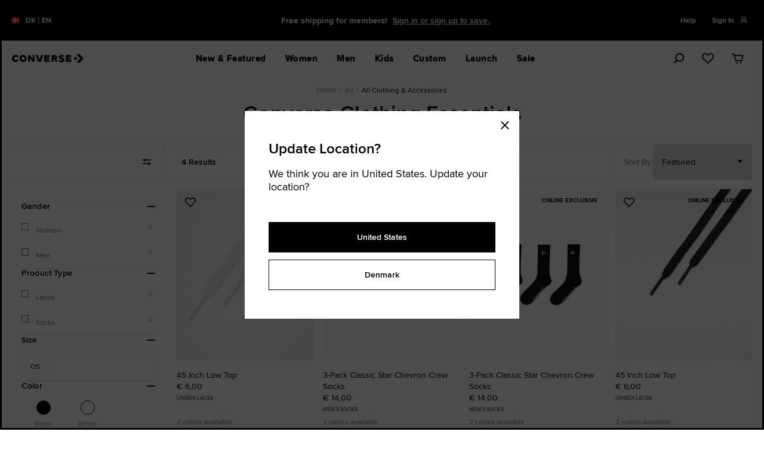

--- FILE ---
content_type: text/html;charset=UTF-8
request_url: https://www.converse.com/dk/products/all/all-clothing-accessories/converse-clothing-essentials
body_size: 104113
content:
<!doctype html>
<!--[if lt IE 7]> <html class="ie6 oldie" lang="en"> <![endif]-->
<!--[if IE 7]> <html class="ie7 oldie" lang="en"> <![endif]-->
<!--[if IE 8]> <html class="ie8 oldie" lang="en"> <![endif]-->
<!--[if gt IE 8]><!--> <html lang="en"> <!--<![endif]-->
<head>











































































































































































































<meta property="og:image" content="null" />
<meta name="twitter:image" content="null" />




<meta charset=UTF-8>

<meta http-equiv="x-ua-compatible" content="ie=edge">

<meta name="viewport" content="width=device-width, initial-scale=1">






<script type="application/javascript">document.addEventListener('kpsdk-load', function () {
    window.KPSDK.configure([
        {
            method: 'POST',
            domain: 'www.converse.com',
            path: '*AddProduct'
        },
        {
            method: 'POST',
            domain: 'www.converse.com',
            path: '*SubmitForm'
        },
        {
            method: 'POST',
            domain: 'www.converse.com',
            path: '*PlaceOrder'
        },
        {
            method: 'POST',
            domain: 'www.converse.com',
            path: '*SubmitShipping'
        },
        {
            method: 'POST',
            domain: 'www.converse.com',
            path: '*UpdateShippingMethodsList'
        },
        {
            method: 'POST',
            domain: 'www.converse.com',
            path: '*SubmitCustomer'
        },
        {
            method: 'POST',
            domain: 'www.converse.com',
            path: '*SubmitPayment'
        },
        {
            method: 'POST',
            domain: 'www.converse.com',
            path: '*/CQRecomm-Start'
        },
        {
            method: 'POST',
            domain: 'www.converse.com',
            path: '*/Cart-RemoveLineItem'
        }
    ]);
});;</script>
<script type="application/javascript" src="https://www.converse.com/149e9513-01fa-4fb0-aad4-566afd725d1b/2d206a39-8ed7-437e-a3be-862e0f06eea3/p.js"></script>


<link href="/on/demandware.static/Sites-converse-eu-west-1-Site/-/default/dwc6f795b4/images/favicon.ico" rel="shortcut icon" />





<meta property="og:type" content="product.group">



<meta name="twitter:card" content="summary">



<meta property="twitter:title" content="Converse Clothing Essentials. Converse.com">



<meta property="og:site_name" content="Converse.com">



<meta name="twitter:site" content="Converse.com">



<meta property="twitter:description" content="Find the latest Converse Clothing Essentials at Converse.com. Browse a variety of styles and colours and enjoy free shipping on your order.">



<meta property="og:title" content="Converse Clothing Essentials">



<meta name="description" content="Find the latest Converse Clothing Essentials at Converse.com. Browse a variety of styles and colours and enjoy free shipping on your order.">



<meta property="og:url" content="https://www.converse.com/dk/products/all/all-clothing-accessories/converse-clothing-essentials">



<title>Converse Clothing Essentials</title>



<meta property="og:description" content="Find the latest Converse Clothing Essentials at Converse.com. Browse a variety of styles and colours and enjoy free shipping on your order.">



<meta http-equiv="content-language" content="en">

<!-- UI -->
<link rel="preload" as="style" href="/on/demandware.static/Sites-converse-eu-west-1-Site/-/en_DK/v1769058231490/css/style.css"/>
<link rel="stylesheet" href="/on/demandware.static/Sites-converse-eu-west-1-Site/-/en_DK/v1769058231490/css/style.css" />

<link rel="preload" as="style" href="/on/demandware.static/Sites-converse-eu-west-1-Site/-/en_DK/v1769058231490/css/plp-main.css"/>
<link rel="stylesheet" href="/on/demandware.static/Sites-converse-eu-west-1-Site/-/en_DK/v1769058231490/css/plp-main.css" />

<link rel="preload" as="style" href="/on/demandware.static/Sites-converse-eu-west-1-Site/-/en_DK/v1769058231490/css/size-guide-main.css"/>
<link rel="stylesheet" href="/on/demandware.static/Sites-converse-eu-west-1-Site/-/en_DK/v1769058231490/css/size-guide-main.css" />


<link rel="preload" href="https://assets.converse.com/fonts/proximanova_regular_macroman/proximanova-regular-webfont.woff2" as="font" type="font/woff2" crossorigin="anonymous">
<link rel="preload" href="https://assets.converse.com/fonts/proximanova_semibold_macroman/proximanova-semibold-webfont.woff2" as="font" type="font/woff2" crossorigin="anonymous">

<style>
    /*------------------------------------*\
    Proxima Nova
    \*------------------------------------*/
    @font-face {
        font-family: 'proxima-nova';
        src:  url('https://assets.converse.com/fonts/proximanova_light_macroman/proximanova-light-webfont.woff2') format('woff2'),
            url('https://assets.converse.com/fonts/proximanova_light_macroman/proximanova-light-webfont.woff') format('woff');
        font-weight: 300;
    }

    @font-face {
        font-family: 'proxima-nova';
        src:  url('https://assets.converse.com/fonts/proximanova_regular_macroman/proximanova-regular-webfont.woff2') format('woff2'),
            url('https://assets.converse.com/fonts/proximanova_regular_macroman/proximanova-regular-webfont.woff') format('woff');

        font-weight: 400;
    }

    @font-face {
        font-family: 'proxima-nova';
        src:  url('https://assets.converse.com/fonts/proximanova_semibold_macroman/proximanova-semibold-webfont.woff2') format('woff2'),
            url('https://assets.converse.com/fonts/proximanova_semibold_macroman/proximanova-semibold-webfont.woff') format('woff');

        font-weight: 600;
    }

    @font-face {
        font-family: 'proxima-nova';
        src:  url('https://assets.converse.com/fonts/proximanova_bold_macroman/proximanova-bold-webfont.woff2') format('woff2'),
            url('https://assets.converse.com/fonts/proximanova_bold_macroman/proximanova-bold-webfont.woff') format('woff');

        font-weight:700;
    }

    @font-face {
        font-family: 'proxima-nova';
        src:  url('https://assets.converse.com/fonts/proximanova_extrabold_macroman/proximanova-extrabold-webfont.woff2') format('woff2'),
            url('https://assets.converse.com/fonts/proximanova_extrabold_macroman/proximanova-extrabold-webfont.woff') format('woff');

        font-weight: 800;
    }
    /* isCustomPDP is defned in producttopcontent_include.isml */
    

    
</style>






<!--[if lt IE 9]>
<script src="/on/demandware.static/Sites-converse-eu-west-1-Site/-/en_DK/v1769058231490/lib/html5.js"></script>
<![endif]-->

<script type="text/javascript">//<!--
/* <![CDATA[ (head-active_data.js) */
var dw = (window.dw || {});
dw.ac = {
    _analytics: null,
    _events: [],
    _category: "",
    _searchData: "",
    _anact: "",
    _anact_nohit_tag: "",
    _analytics_enabled: "true",
    _timeZone: "Etc/UTC",
    _capture: function(configs) {
        if (Object.prototype.toString.call(configs) === "[object Array]") {
            configs.forEach(captureObject);
            return;
        }
        dw.ac._events.push(configs);
    },
	capture: function() { 
		dw.ac._capture(arguments);
		// send to CQ as well:
		if (window.CQuotient) {
			window.CQuotient.trackEventsFromAC(arguments);
		}
	},
    EV_PRD_SEARCHHIT: "searchhit",
    EV_PRD_DETAIL: "detail",
    EV_PRD_RECOMMENDATION: "recommendation",
    EV_PRD_SETPRODUCT: "setproduct",
    applyContext: function(context) {
        if (typeof context === "object" && context.hasOwnProperty("category")) {
        	dw.ac._category = context.category;
        }
        if (typeof context === "object" && context.hasOwnProperty("searchData")) {
        	dw.ac._searchData = context.searchData;
        }
    },
    setDWAnalytics: function(analytics) {
        dw.ac._analytics = analytics;
    },
    eventsIsEmpty: function() {
        return 0 == dw.ac._events.length;
    }
};
/* ]]> */
// -->
</script>
<script type="text/javascript">//<!--
/* <![CDATA[ (head-cquotient.js) */
var CQuotient = window.CQuotient = {};
CQuotient.clientId = 'bjjf-converse-eu-west-1';
CQuotient.realm = 'BJJF';
CQuotient.siteId = 'converse-eu-west-1';
CQuotient.instanceType = 'prd';
CQuotient.locale = 'en_DK';
CQuotient.fbPixelId = '__UNKNOWN__';
CQuotient.activities = [];
CQuotient.cqcid='';
CQuotient.cquid='';
CQuotient.cqeid='';
CQuotient.cqlid='';
CQuotient.apiHost='api.cquotient.com';
/* Turn this on to test against Staging Einstein */
/* CQuotient.useTest= true; */
CQuotient.useTest = ('true' === 'false');
CQuotient.initFromCookies = function () {
	var ca = document.cookie.split(';');
	for(var i=0;i < ca.length;i++) {
	  var c = ca[i];
	  while (c.charAt(0)==' ') c = c.substring(1,c.length);
	  if (c.indexOf('cqcid=') == 0) {
		CQuotient.cqcid=c.substring('cqcid='.length,c.length);
	  } else if (c.indexOf('cquid=') == 0) {
		  var value = c.substring('cquid='.length,c.length);
		  if (value) {
		  	var split_value = value.split("|", 3);
		  	if (split_value.length > 0) {
			  CQuotient.cquid=split_value[0];
		  	}
		  	if (split_value.length > 1) {
			  CQuotient.cqeid=split_value[1];
		  	}
		  	if (split_value.length > 2) {
			  CQuotient.cqlid=split_value[2];
		  	}
		  }
	  }
	}
}
CQuotient.getCQCookieId = function () {
	if(window.CQuotient.cqcid == '')
		window.CQuotient.initFromCookies();
	return window.CQuotient.cqcid;
};
CQuotient.getCQUserId = function () {
	if(window.CQuotient.cquid == '')
		window.CQuotient.initFromCookies();
	return window.CQuotient.cquid;
};
CQuotient.getCQHashedEmail = function () {
	if(window.CQuotient.cqeid == '')
		window.CQuotient.initFromCookies();
	return window.CQuotient.cqeid;
};
CQuotient.getCQHashedLogin = function () {
	if(window.CQuotient.cqlid == '')
		window.CQuotient.initFromCookies();
	return window.CQuotient.cqlid;
};
CQuotient.trackEventsFromAC = function (/* Object or Array */ events) {
try {
	if (Object.prototype.toString.call(events) === "[object Array]") {
		events.forEach(_trackASingleCQEvent);
	} else {
		CQuotient._trackASingleCQEvent(events);
	}
} catch(err) {}
};
CQuotient._trackASingleCQEvent = function ( /* Object */ event) {
	if (event && event.id) {
		if (event.type === dw.ac.EV_PRD_DETAIL) {
			CQuotient.trackViewProduct( {id:'', alt_id: event.id, type: 'raw_sku'} );
		} // not handling the other dw.ac.* events currently
	}
};
CQuotient.trackViewProduct = function(/* Object */ cqParamData){
	var cq_params = {};
	cq_params.cookieId = CQuotient.getCQCookieId();
	cq_params.userId = CQuotient.getCQUserId();
	cq_params.emailId = CQuotient.getCQHashedEmail();
	cq_params.loginId = CQuotient.getCQHashedLogin();
	cq_params.product = cqParamData.product;
	cq_params.realm = cqParamData.realm;
	cq_params.siteId = cqParamData.siteId;
	cq_params.instanceType = cqParamData.instanceType;
	cq_params.locale = CQuotient.locale;
	
	if(CQuotient.sendActivity) {
		CQuotient.sendActivity(CQuotient.clientId, 'viewProduct', cq_params);
	} else {
		CQuotient.activities.push({activityType: 'viewProduct', parameters: cq_params});
	}
};
/* ]]> */
// -->
</script>
<!-- Demandware Apple Pay -->

<style type="text/css">ISAPPLEPAY{display:inline}.dw-apple-pay-button,.dw-apple-pay-button:hover,.dw-apple-pay-button:active{background-color:black;background-image:-webkit-named-image(apple-pay-logo-white);background-position:50% 50%;background-repeat:no-repeat;background-size:75% 60%;border-radius:5px;border:1px solid black;box-sizing:border-box;margin:5px auto;min-height:30px;min-width:100px;padding:0}
.dw-apple-pay-button:after{content:'Apple Pay';visibility:hidden}.dw-apple-pay-button.dw-apple-pay-logo-white{background-color:white;border-color:white;background-image:-webkit-named-image(apple-pay-logo-black);color:black}.dw-apple-pay-button.dw-apple-pay-logo-white.dw-apple-pay-border{border-color:black}</style>


<!--[if lte IE 8]>
<script src="//cdnjs.cloudflare.com/ajax/libs/respond.js/1.4.2/respond.js" type="text/javascript"></script>
<script src="https://cdn.rawgit.com/chuckcarpenter/REM-unit-polyfill/master/js/rem.min.js" type="text/javascript"></script>
<![endif]-->

<!-- jQuery (head) -->
<script src="//code.jquery.com/jquery-3.6.1.min.js" type="text/javascript"></script>







<script type="text/javascript">
if (window.jQuery) {
jQuery(document).ready(function(){
if(screen.width < 768){
jQuery('#footer').append('<a href="/dk/home" class="full-site-link">View Full Site</a>');
jQuery('.full-site-link')
.attr('href', '/on/demandware.store/Sites-converse-eu-west-1-Site/en_DK/Home-FullSite')
.click(function(e) {
e.preventDefault();
jQuery.ajax({
url: '/on/demandware.store/Sites-converse-eu-west-1-Site/en_DK/Home-FullSite',
success: function(){
window.location.reload();
}
});
}
);
}
});
}
</script>








<script>
    window.adobeOrganizationId = 'C10637045330956D0A490D44@AdobeOrg';
</script>










    <script>
        (function(g,b,d,f){(function(a,c,d){if(a){var e=b.createElement("style");e.id=c;e.innerHTML=d;a.appendChild(e)}})(b.getElementsByTagName("head")[0],"at-body-style",d);setTimeout(function(){var a=b.getElementsByTagName("head")[0];if(a){var c=b.getElementById("at-body-style");c&&a.removeChild(c)}},f)})(window,document,"body {opacity: 0 !important}",3E3);
    </script>
    <script src="https://assets.adobedtm.com/1580266171c2/018a718a421b/launch-ac22d36b3fb5.min.js" async="async"></script>










    
        
            <script Async src="https://www.converse.com/on/demandware.static/Sites-converse-eu-west-1-Site/-/en_DK/v1769058231490/custom-JS/newRelic-WE-latest.js" type="text/javascript"></script>
        
    






    
        <script>
(function(){
  if (window.__taHardcoded) return;
  window.__taHardcoded = true;
  var FORCED_COUNTRY = null;
  var FORCED_LANG = null;
  var CTA_SEL = '#truste-show-consent, #truste-consent-button, .truste_manage_button';
  var NOTICE_URL_BASE = 'https://consent.trustarc.com/v2/notice/yrk3th';
  function getPathParts() {
    var segs = String(location.pathname || '').toLowerCase().split('/').filter(Boolean);
    return { cc: segs[0] || '', lg: segs[1] || '' };
  }
  function resolveCountry() {
    if (FORCED_COUNTRY) return FORCED_COUNTRY;
    if (window.__SITE_COUNTRY) return String(window.__SITE_COUNTRY).toLowerCase();
    return getPathParts().cc || '';
  }
  function resolveLang(country) {
    if (FORCED_LANG) return FORCED_LANG;
    if (window.__SITE_LANG) return String(window.__SITE_LANG).toLowerCase();
    var parts = getPathParts();
    if (parts.lg) return parts.lg;
    var def = { de:'de', fr:'fr', nl:'nl', es:'es', it:'it', dk:'da', gb:'en', uk:'en', be:'en' }[country];
    if (def) return def;
    var hl = (document.documentElement.lang || navigator.language || 'en').toLowerCase();
    return hl.split('-')[0];
  }
  var COUNTRY = resolveCountry();
  var LANG = resolveLang(COUNTRY);
  if (COUNTRY === 'be' && LANG === 'nl') {
    LANG = 'ca';
  }
  var LANG_OK = { en:1, de:1, fr:1, nl:1, es:1, it:1, da:1, ca:1 };
  if (!LANG_OK[LANG]) LANG = 'en';
  document.querySelectorAll('script[src*="consent.trustarc.com/v2/notice/"]').forEach(function(s){
    try { s.remove(); } catch(e){}
  });
  try { delete window.TRUSTe; } catch(e){ window.TRUSTe = undefined; }
  function injectNotice(){
    if (window.TRUSTe) return;
    if (document.querySelector('script[src*="consent.trustarc.com/v2/notice/"]')) return;
    var host = document.getElementById('teconsent') || document.head || document.body;
    var s = document.createElement('script');
    s.async = true;
    s.src = NOTICE_URL_BASE + '&language=' + encodeURIComponent(LANG) + '&cb=' + Date.now();
    host.appendChild(s);
  }
  function ensureAnchors() {
    if (!document.body) return false;
    if (!document.getElementById('consent-banner')) {
      var cb = document.createElement('div');
      cb.id = 'consent-banner';
      document.body.insertBefore(cb, document.body.firstChild);
    }
    if (!document.getElementById('teconsent')) {
      var tc = document.createElement('div');
      tc.id = 'teconsent';
      document.body.appendChild(tc);
    }
    return true;
  }
  function wireManagePreferences() {
    if (window.__taWiredPrefs) return;
    window.__taWiredPrefs = true;
    function isPrefTarget(t){
      if (!t) return false;
      if (t.matches && t.matches(CTA_SEL)) return true;
      if (t.closest) return !!t.closest(CTA_SEL);
      return false;
    }
    function closeBannerOnce(){
      var sel = ['#truste-consent-close', '#truste-banner-close', '[data-truste-action="close"]'];
      for (var i = 0; i < sel.length; i++) {
        var el = document.querySelector(sel[i]);
        if (el) {
          try { el.click(); break; } catch(e){}
        }
      }
    }
    function onPref(){
      closeBannerOnce(); // Closes banner when user opens overlay
    }
    document.addEventListener('click', function(e){
      if (isPrefTarget(e.target)) onPref();
    }, true);
    document.addEventListener('keydown', function(e){
      var k = e.code || e.key;
      if ((k === 'Enter' || k === 'Space') && isPrefTarget(e.target)) {
        onPref();
      }
    }, true);
  }
  function start(){
    if (!ensureAnchors()) {
      var ii = setInterval(function(){
        if (ensureAnchors()) {
          clearInterval(ii);
          injectNotice();
        }
      }, 20);
    } else {
      injectNotice();
    }
    wireManagePreferences();
    // :white_check_mark: Fire utag.link when consent is actually submitted
    document.addEventListener('click', function(e){
      var target = e.target;
      var consentSubmitSelectors = [
        '#truste-consent-button',               // Modal 1: Accept All
        '.trustarc-overlay-submit-btn',         // Modal 2: Confirm My Choice
        '.trustarc-overlay-accept-all-btn'      // Modal 2: Allow All
      ];
      for (var i = 0; i < consentSubmitSelectors.length; i++) {
        var sel = consentSubmitSelectors[i];
        if (target.matches(sel) || (target.closest && target.closest(sel))) {
          if (window.utag && typeof window.utag.link === 'function') {
            window.utag.link({ event: 'trustarc_consent_refresh' });
          }
          break;
        }
      }
    }, true);
  }
  if (document.readyState === 'loading') {
    document.addEventListener('DOMContentLoaded', start);
  } else {
    start();
  }
  window.__taDbg = function(){
    var u = (document.querySelector('script[src*="/v2/notice/"]') || {}).src || '';
    return {
      country: COUNTRY,
      lang: LANG,
      noticeScript: u,
      TRUSTe: !!window.TRUSTe
    };
  }
})();
</script>
    
    



<script>
// custom preference
var CRL8_SITENAME = 'converse-hjzxiu'
!function(){var e=window.crl8=window.crl8||{},n=!1,i=[];e.ready=function(e){n?e():i.push(e)},e.pixel=e.pixel||function(){e.pixel.q.push(arguments)},e.pixel.q=e.pixel.q||[];var t=window.document,o=t.createElement("script"),c=e.debug||-1!==t.location.search.indexOf("crl8-debug=true")?"js":"min.js";o.async=!0,o.src=t.location.protocol+"//edge.curalate.com/sites/"+CRL8_SITENAME+"/site/latest/site."+c,o.onload=function(){n=!0,i.forEach(function(e){e()})};var r=t.getElementsByTagName("script")[0];r.parentNode.insertBefore(o,r.nextSibling)}();
</script>




<script type="text/javascript" src="//static.queue-it.net/script/queueclient.min.js"></script>
<script
data-queueit-intercept-domain=""
data-queueit-intercept="true"
data-queueit-c="converseusa"
type="text/javascript"
src="//static.queue-it.net/script/queueconfigloader.min.js">
</script>













<script defer src="https://na-library.klarnaservices.com/lib.js" data-client-id="e60218b6-e956-53d1-a54e-277ad56f2aa0"></script>












<link rel="canonical" href="https://www.converse.com/dk/products/all/all-clothing-accessories/converse-clothing-essentials" />





<input type="hidden" data-notification='{"url": "/on/demandware.store/Sites-converse-eu-west-1-Site/en_DK/Promotion-GetCategoryPromo?cgid=clothing_essentials", "delay": "null", "type": "promotion"}'/>

</head>
<body class="">



<div id="browser-check">
<noscript>
<div class="browser-compatibility-alert">
<i class="fa fa-exclamation-triangle fa-2x pull-left"></i>
<p class="browser-error">Your browser's Javascript functionality is turned off. Please turn it on so that you can experience the full capabilities of this site.</p>
</div>
</noscript>
</div>

<div id="wrapper" class="pt_product-search-result">
<div class="visually-hidden result-count-reader" aria-live="polite"></div>




































































































































































































	 

	







<div class="header-container ">
<div class="skip-to-main--container">
<div class="skip-to-main--content max-width--large">
<a href="#main" tabindex="0" class="sr--only skip-to-main">Skip To Main Content</a>

</div>
</div>
<div class="">





































































































































































































<div class="global-container scope-header" data-motion-trigger>
<div class="global-content max-width--large">


	 


	














































































































































































































<div class="global-promo-banner" data-motion="opacity" data-tracking-cms-module >
<div class="max-width--large gutter-sm-up--normal">
<div class="global-promo-banner__content">
<div class="row">
<!--
*
* The global gateway will be rendered by SFCC.
*
*
-->
<div class="global-gateway display--small-up col-2">
<a class="flex flex-direction-row" href="/dk/country-language-selector">
<div class="global-gateway__flag-icon">
<img src="/on/demandware.static/Sites-converse-eu-west-1-Site/-/default/dwc0e7a83f/lib/flag-icon-css/flags/4x3/dk.svg" />
</div>
<div class="global-gateway__locale">
<div class="global-gateway__locale__country text--bold body-type--nano-fluid">DK</div>
<span class="global-gateway__locale__pipe">|</span>
<span class="global-gateway__locale__language text--bold body-type--nano-fluid">EN</span>
</div>
</a>
</div>
<!--
*
* Desktop Carousel for Desktop Config
*
*
-->
<div class="col-sm-8 off-md-reset global-promo-banner__controls--wrapper flex flex-direction-row flex-justify-center display--small-up">
<div class="global-promo-banner__controls flex flex-direction-col flex-justify-center ">
<span class="pause" alt="pause">
<svg class="icon">
<use xlink:href="#icon--video-pause"/>
</svg>
</span>
<span class="play" alt="play">
<svg class="icon">
<use xlink:href="#icon--video-play" />
</svg>
</span>
</div>
<div class="global-promo-banner__carousel" data-slick='{"type": "globalPromoBanner"}'>
<!--
*
* Promo Carousel Slide [.slide]
* These are the individual slides in the carousel.
*
*
-->


<div class="global-promo-banner__slide text-align--center flex flex-justify-center flex-align-center slide">
Place your order by 9 February, 9am, to receive your shoes in time for Valentine's Day. Customised shoes not included.



<a href=" https://www.converse.com/dk/products/all/valentines-day?nav_fo=topnav-valentinesday" target="_self" class="link text--underline" >Shop</a>

</div>



<div class="global-promo-banner__slide text-align--center flex flex-justify-center flex-align-center slide">
Free shipping for members!



<a href=" https://www.converse.com/dk/login" target="_self" class="link text--underline" >Sign in or sign up to save.</a>

</div>



<div class="global-promo-banner__slide text-align--center flex flex-justify-center flex-align-center slide">
30-Day Free Returns.



<a href=" https://www.converse.com/dk/customer-service?cid=Your%20Order-Returns-FAQ" target="_self" class="link text--underline" >See Details.</a>

</div>



<div class="global-promo-banner__slide text-align--center flex flex-justify-center flex-align-center slide">
20% Off for New Customers. Sign up now!



<a href=" #" target="_self" class="link text--underline" > </a>

</div>


<!--
*
* Insert Klarna Placement as last Slide
*
*
-->

</div>
</div>
<!--
*
* Mobile Carousel for Mobile Config
*
*
-->
<div class="col-12 off-md-reset global-promo-banner__controls--wrapper flex flex-direction-row flex-justify-center display--small-only">
<div class="global-promo-banner__controls flex flex-direction-col flex-justify-center ">
<span class="pause" alt="pause">
<svg class="icon">
<use xlink:href="#icon--video-pause"/>
</svg>
</span>
<span class="play" alt="play">
<svg class="icon">
<use xlink:href="#icon--video-play" />
</svg>
</span>
</div>
<div class="global-promo-banner__carousel" data-slick='{"type": "globalPromoBanner"}'>
<!--
*
* Promo Carousel Slide [.slide]
* These are the individual slides in the carousel.
*
*
-->



<div class="global-promo-banner__slide text-align--center flex flex-justify-center flex-align-center slide">
Place your order by 9 February, 9am, to receive your shoes in time for Valentine's Day. Customised shoes not included.



<a href=" https://www.converse.com/dk/products/all/valentines-day?nav_fo=topnav-valentinesday" target="_self" class="link text--underline" >Shop</a>

</div>



<div class="global-promo-banner__slide text-align--center flex flex-justify-center flex-align-center slide">
Free shipping for members!



<a href=" https://www.converse.com/dk/login" target="_self" class="link text--underline" >Sign in or sign up to save.</a>

</div>



<div class="global-promo-banner__slide text-align--center flex flex-justify-center flex-align-center slide">
30-Day Free Returns. 



<a href=" https://www.converse.com/dk/customer-service?cid=Your%20Order-Returns-FAQ" target="_self" class="link text--underline" >See details.</a>

</div>



<div class="global-promo-banner__slide text-align--center flex flex-justify-center flex-align-center slide">
20% Off For New Customers.



<a href="#" target="_self" class="link text--underline" data-subscription='{&quot;optID&quot;: &quot;GENERAL_SUB_POPUP&quot;, &quot;layoutType&quot;: &quot;portrait&quot;, &quot;contentAssetId&quot;: &quot;fs-subscribe-modal-d1b4d48c-d4ee-4c37-b6af-35356ff489bd&quot;}'>Sign up now!</a>

</div>



<!--
*
* Insert Klarna Placement as last Slide
*
*
-->

</div>
</div>
<div class="global-promo-banner__utilities flex flex-direction-row flex-justify-center">





<div class="display--small-up col-2 flex-direction-row masthead-help content-asset content-asset__menu">

<button class="content-asset__title" data-toggle='{"target": "#contentMenu-masthead-help-desktop"}'><!-- dwMarker="content title" dwContentID="39b6c0f6c22ec9097cda2e8e39" -->
Help
</button>


<div class="content-asset__body" id="contentMenu-masthead-help-desktop"><!-- dwMarker="content body" dwContentID="39b6c0f6c22ec9097cda2e8e39" -->
<ul>
  <li><a href="https://www.converse.com/dk/order-status" title="Go to Order Status Support Article" data-modal-trigger='{"url": "https://www.converse.com/dk/order-status", "options": {"modalClass": "modal--flex modal--generic modal--sm-full"}}'>Check Order Status</a></li>
  <!--<li><a href="https://www.converse.com/dk/customer-service?cid=Your%20Order%20Status-FAQ" title="Go to Order / Returns Support Article" target="_blank" >Orders / Returns</a></li>-->
  <li><a href="https://converse.state-of-my-shipment.com/return?lang=en&country=DK">Start or Track a return</a></li>
  <li><a href="https://www.converse.com/dk/customer-service?cid=shipping-delivery" title="Go to Shipping-Delivery Support Article" target="_blank">Shipping / Delivery</a></li>
  <li><a href="https://www.converse.com/dk/customer-service?cid=payment-options"  title="Go to Payment Options Support Article" target="_blank">Payment Options</a></li>
  <!--<li><a id="myLink" href="#" onclick="window.IMI.triggerSurvey("site_feedback");" title="Send Us Feedback">Send Us Feedback</a></li>-->
</ul>
</div> <!-- End content-asset -->

</div>


<div class="global-promo-banner__item global-promo-banner__item--icon header-user flex display--small-up">




<input type="hidden" name="orderStatusChangeCount" id="orderStatusChangeCount" value="0.0" />
<a class="header-user__anchor  flex"
href="https://www.converse.com/dk/my-account" title="Sign In"
data-auth-trigger='{"redirectLocation": "", "pageSource": "Navigation"}' >
<span class="header-utility__item text--bold display--small-up" data-cs-mask>Sign In</span>
<div class="header-utility__item header-utility__icon">
<svg class="icon" role="none" focusable="false" aria-hidden="true"><use xlink:href="#nav--profile"/></svg>
<div class="header-utility__notification"></div>
</div>
</a>







































































































































































































<div id="utility-menu__flyout" class="utility-menu__flyout bg--white body-type--micro display--small-up">
<ul class="utility-menu__flyout__list list--reset">
<li class="utility-menu__flyout__item flex flex-align-center">
<svg class="icon icon--set-left-long" role="none" focusable="false" aria-hidden="true"><use xlink:href="#nav--profile"></use></svg>
<a class="account-nav__anchor" href="https://www.converse.com/dk/my-account" title="Go to My Account" data-auth-trigger='{"redirectLocation": "https://www.converse.com/dk/my-account", "forceRedirect": "true", "pageSource": "Navigation"}' data-tracking='{"events": "click", "eventType": "Header Account Click", "trackProperties": {"Header Account Click": "yes"}}'>Account</a>
</li>
<li class="utility-menu__flyout__item flex flex-align-center">
<svg class="icon icon--set-left-long" role="none" focusable="false" aria-hidden="true"><use xlink:href="#nav--orders"></use></svg>
<a class="account-nav__anchor" href="https://www.converse.com/dk/account-order-history" title="Go to My orders" data-auth-trigger='{"redirectLocation": "https://www.converse.com/dk/account-order-history", "forceRedirect": "true", "pageSource": "Navigation"}' data-tracking='{"events": "click", "eventType": "Header Orders", "trackProperties": {"Header Orders": "yes"}}'>Orders</a>

</li>
<li class="utility-menu__flyout__item flex flex-align-center">
<svg class="icon icon--set-left-long" role="none" focusable="false" aria-hidden="true"><use xlink:href="#icon--heart"></use></svg>
<a class="account-nav__anchor" href="https://www.converse.com/on/demandware.store/Sites-converse-eu-west-1-Site/en_DK/Favorite-Show" title="Go to Favourites" data-auth-trigger='{"redirectLocation": "https://www.converse.com/on/demandware.store/Sites-converse-eu-west-1-Site/en_DK/Favorite-Show", "forceRedirect": "true", "pageSource": "Navigation"}' data-tracking='{"events": "click", "eventType": "Header Favorites", "trackProperties": {"Header Favorites": "yes"}}'>Favourites</a>
</li>

</ul>
<div class="utility-menu__flyout__list--additional utility-menu__flyout__item--additional">
<a class="account-nav__anchor account-nav__anchor--additional" data-auth-trigger='{"logout":"true", "redirectLocation":"https://www.converse.com/on/demandware.store/Sites-converse-eu-west-1-Site/en_DK/Login-Logout", "pipeline":"Search-Show"}' href="https://www.converse.com/on/demandware.store/Sites-converse-eu-west-1-Site/en_DK/Login-Logout" title="Sign Out" data-tracking='{"events": "click", "eventType": "Header Sign Out", "trackProperties": {"Header Sign Out": "yes"}}'>Sign Out</a>
</div>
</div>

</div>
</div>
</div>
</div>
</div>
</div> 
	

</div>
</div>

</div>







	 


	













































































































































































































































































































































































































<!-- dwMarker="content" dwContentID="fb0dbc7f3493141a826bc1bb71" -->










































































































































































































<input class="js-timed-subscriptions" type="hidden" data-subscription='{"auto": "10000", "actionState": "stopped", "contentAssetId": "fs-subscription-global-0"}' />











 
	






<input type="hidden" data-promo-countdown/>


<header class="header header--general fixit-element fixit-element--overlay " data-motion-trigger>
<input type="hidden" name="currentLocale" value="DK">
<div class="max-width--large gutter--normal header-content-wrapper header-content-wrapper--main">
<div class="header-content row flex-align-center">
<div class="col-3 display--small-only">
<button class="header-flyout__toggle flex flex-align-center" data-mobile-nav-trigger data-toggle='{"target": ".header-flyout", "parent": ".header-content", "persist": true, "activeClass": "set--flyout-shown"}'>
<svg class="menu-icon icon body-type"><use xlink:href="#nav--menu"/></svg>
<span class="visually-hidden">Menu</span>
</button>
</div>
<a class="header-logo" href="https://www.converse.com/dk" title="Converse Home">
<svg class="header-logo__icon"><use xlink:href="#store--logo"/></svg>
<span class="visually-hidden">Converse</span>
</a>
<div class="header-navigation flex flex-align-center" data-motion='{"properties": "opacity", "skipImageWait": true}'>





	 


	














































































































































































































































































































































































































	
	

	
		
		
		

		
		<nav id="navigation-1" role="navigation" class="header-flyout" > <div class="header-flyout__container level-1 display--small-up" data-desktop-nav-wrapper style="background-color: white" > <div class="header-flyout__body level-1"> <ul class="header-flyout__list level-1 set--sm-only-ease-in list--reset"> <li class="header-flyout__item level-1" > <button class="header-flyout__anchor level-1 has--submenu" data-linkid="new-and-featured-desktop" title="Go to New & Featured" >New & Featured </button> <button type="button" class="header-flyout__close display--small-up" data-menu-close title="Close menu"> <svg class="icon body-type pointer--none"><use xlink:href="#icon--close"/></svg> </button> <div class="header-flyout__container level-2" data-flyout-type="narrow" style="background-color: white" > <div class="header-flyout__body level-2 no--sidebar"> <ul class="header-flyout__list level-2"> <li class="header-flyout__item level-2"> <a role="button" data-linkid="new-and-featured-desktop-chuck-taylor-chuck-taylor-all-star" title="Go to Chuck Taylor All Star" data-category-group="dt-new-and-featured-desktop" data-toggle='{&quot;target&quot;:&quot;.header-flyout__container&quot;, &quot;auto&quot;:true,&quot;persist&quot;:true, &quot;siblingSelector&quot;:&quot;[data-category-group=\&quot;dt-new-and-featured-desktop\&quot;]&quot;, &quot;unsetSelf&quot;:false, &quot;activeClass&quot;:&quot;set--submenu-shown&quot;}'class="header-flyout__anchor level-2 has--submenu" tabindex="0" > Chuck Taylor All Star </a> <div class="header-flyout__container level-3"> <div class="header-flyout__body level-3"> <ul class="header-flyout__list level-3 list--reset"> <li class="header-flyout__item level-3"> <a href="https://www.converse.com/dk/products/all/icons-1?nav_fo=topnav-icons" data-linkid="new-and-featured-desktop-chuck-taylor-shop-all" title="Go to Shop All" class="header-flyout__anchor level-3" tabindex="-1"> <span>Shop All</span> </a> </li> <li class="header-flyout__item level-3"> <a href="https://www.converse.com/dk/products/all/icons/all-classic-chuck?nav_fo=topnav-dualgender_classicchucks" data-linkid="new-and-featured-desktop-chuck-taylor-classic-chucks" title="Go to Classic Chucks" class="header-flyout__anchor level-3" tabindex="-1"> <span>Classic Chucks</span> </a> </li> <li class="header-flyout__item level-3"> <a href="https://www.converse.com/dk/products/all/icons/chuck-70?nav_fo=topnav-neutralchuck70" data-linkid="new-and-featured-desktop-chuck-taylor-chuck-70" title="Go to Chuck 70" class="header-flyout__anchor level-3" tabindex="-1"> <span>Chuck 70</span> </a> </li> <li class="header-flyout__item level-3"> <a href="https://www.converse.com/dk/products/converse-colour?nav_fo=topnav-catalog_conversecolour" data-linkid="new-and-featured-desktop-chuck-taylor-shop-by-color" title="Go to Shop by Color" class="header-flyout__anchor level-3" tabindex="-1"> <span>Shop by Color</span> </a> </li> <li class="header-flyout__item level-3"> <a href="https://www.converse.com/dk/products/all/collections/prints-patterns?nav_fo=topnav-prints" data-linkid="new-and-featured-desktop-chuck-taylor-prints-&-patterns" title="Go to Prints & Patterns" class="header-flyout__anchor level-3" tabindex="-1"> <span>Prints & Patterns</span> </a> </li> </ul> <div class="header-flyout__media-list"> <div class="header-flyout__media-row row"> <div class="col-5"> <a id="flyoutMedia-dt-new-and-featured-desktop-chuck-taylor-0-0" class="link header-flyout__media-item image-loading" href="https://www.converse.com/dk/products/all/icons-1?nav_fo=topnav-icons" title="Go to Shop All" tabindex="-1"> <picture> <img data-src="" class="header-flyout__media-item-img lazyload opacity-up" alt="" data-expand="10"> </picture> </a> </div> <div class="col-5"> <a id="flyoutMedia-dt-new-and-featured-desktop-chuck-taylor-0-1" class="link header-flyout__media-item image-loading" href="https://www.converse.com/dk/products/all/icons/all-classic-chuck?nav_fo=topnav-dualgender_classicchucks" title="Go to Classic Chucks" tabindex="-1"> <picture> <img data-src="" class="header-flyout__media-item-img lazyload opacity-up" alt="" data-expand="10"> </picture> </a> </div> <div class="col-5"> <a id="flyoutMedia-dt-new-and-featured-desktop-chuck-taylor-0-2" class="link header-flyout__media-item image-loading" href="https://www.converse.com/dk/products/all/icons/chuck-70?nav_fo=topnav-neutralchuck70" title="Go to Chuck 70" tabindex="-1"> <picture> <img data-src="" class="header-flyout__media-item-img lazyload opacity-up" alt="" data-expand="10"> </picture> </a> </div> <div class="col-5"> <a id="flyoutMedia-dt-new-and-featured-desktop-chuck-taylor-0-3" class="link header-flyout__media-item image-loading" href="https://www.converse.com/dk/products/converse-colour?nav_fo=topnav-catalog_conversecolour" title="Go to Shop by Color" tabindex="-1"> <picture> <img data-src="" class="header-flyout__media-item-img lazyload opacity-up" alt="" data-expand="10"> </picture> </a> </div> <div class="col-5"> <a id="flyoutMedia-dt-new-and-featured-desktop-chuck-taylor-0-4" class="link header-flyout__media-item image-loading" href="https://www.converse.com/dk/products/all/collections/prints-patterns?nav_fo=topnav-prints" title="Go to Prints & Patterns" tabindex="-1"> <picture> <img data-src="" class="header-flyout__media-item-img lazyload opacity-up" alt="" data-expand="10"> </picture> </a> </div> </div> </div> </div> </div> </li> <li class="header-flyout__item level-2"> <a role="button" data-linkid="new-and-featured-desktop-whats-new-what's-new" title="Go to What's New" data-category-group="dt-new-and-featured-desktop" data-toggle='{&quot;target&quot;:&quot;.header-flyout__container&quot;, &quot;auto&quot;:false,&quot;persist&quot;:true, &quot;siblingSelector&quot;:&quot;[data-category-group=\&quot;dt-new-and-featured-desktop\&quot;]&quot;, &quot;unsetSelf&quot;:false, &quot;activeClass&quot;:&quot;set--submenu-shown&quot;}'class="header-flyout__anchor level-2 has--submenu" tabindex="0" > What's New </a> <div class="header-flyout__container level-3"> <div class="header-flyout__body level-3"> <ul class="header-flyout__list level-3 list--reset"> <li class="header-flyout__item level-3"> <a href="https://www.converse.com/dk/products/all/all-new-arrivals/womens-new-arrivals?nav_fo=topnav-womennewarrivals" data-linkid="new-and-featured-desktop-whats-new-women's-new-arrivals" title="Go to Women's New Arrivals" class="header-flyout__anchor level-3" tabindex="-1"> <span>Women's New Arrivals</span> </a> </li> <li class="header-flyout__item level-3"> <a href="https://www.converse.com/dk/products/all/all-new-arrivals/mens-new-arrivals?nav_fo=topnav-mennewarrivals" data-linkid="new-and-featured-desktop-whats-new-men's-new-arrivals" title="Go to Men's New Arrivals" class="header-flyout__anchor level-3" tabindex="-1"> <span>Men's New Arrivals</span> </a> </li> <li class="header-flyout__item level-3"> <a href="https://www.converse.com/dk/products/all/all-new-arrivals/kids-new-arrivals?nav_fo=topnav-kids-new-arrivals" data-linkid="new-and-featured-desktop-whats-new-kids'-new-arrivals" title="Go to Kids' New Arrivals" class="header-flyout__anchor level-3" tabindex="-1"> <span>Kids' New Arrivals</span> </a> </li> </ul> <div class="header-flyout__media-list"> <div class="header-flyout__media-row row"> <div class="col-5"> <a id="flyoutMedia-dt-new-and-featured-desktop-whats-new-1-0" class="link header-flyout__media-item image-loading" href="https://www.converse.com/dk/products/all/all-new-arrivals/womens-new-arrivals?nav_fo=topnav-womennewarrivals" title="Go to Women's New Arrivals" tabindex="-1"> <picture> <img data-src="" class="header-flyout__media-item-img lazyload opacity-up" alt="" data-expand="10"> </picture> </a> </div> <div class="col-5"> <a id="flyoutMedia-dt-new-and-featured-desktop-whats-new-1-1" class="link header-flyout__media-item image-loading" href="https://www.converse.com/dk/products/all/all-new-arrivals/mens-new-arrivals?nav_fo=topnav-mennewarrivals" title="Go to Men's New Arrivals" tabindex="-1"> <picture> <img data-src="" class="header-flyout__media-item-img lazyload opacity-up" alt="" data-expand="10"> </picture> </a> </div> <div class="col-5"> <a id="flyoutMedia-dt-new-and-featured-desktop-whats-new-1-2" class="link header-flyout__media-item image-loading" href="https://www.converse.com/dk/products/all/all-new-arrivals/kids-new-arrivals?nav_fo=topnav-kids-new-arrivals" title="Go to Kids' New Arrivals" tabindex="-1"> <picture> <img data-src="" class="header-flyout__media-item-img lazyload opacity-up" alt="" data-expand="10"> </picture> </a> </div> </div> </div> </div> </div> </li> </ul> <ul class="header-media__list header-media__list-medium level-2"> <li class="header-flyout__highlight "> <div class="header-flyout__one-up-section"> <div class="header-flyout__highlight-row"> <picture> <img data-src="https://www.converse.com/on/demandware.static/-/Library-Sites-ConverseEU01SharedLibrary/default/dw508af807/firstspirit/converse-uk/media/09_global_elements/2026_spring_2/nav_7/ChucksinLove-Nav-storytelling-desktop.jpg" class="header-flyout__highlight-img header-flyout__one-up-section-img opacity-up" alt="" data-link-href-preload="" data-expand="10" data-link-href=" https://www.converse.com/dk/products/all/valentines-day?nav_fo=topnav-valentinesday" src="https://www.converse.com/on/demandware.static/-/Library-Sites-ConverseEU01SharedLibrary/default/dw508af807/firstspirit/converse-uk/media/09_global_elements/2026_spring_2/nav_7/ChucksinLove-Nav-storytelling-desktop.jpg"> </picture> <p class="header-flyout__one-up-title flex flex-justify-between body-type--milli text--extrabold"> <span>Valentine’s Day Capsule</span> <a title="" class="body-type--nano link text--underline" tabindex="0"></a> </p> <span class="body-type--micro text-line--normal-medium">Chucks In Love</span> <a class="button button--primary button--wide-cta button--width-cta-full-no-max header-flyout__one-up-section-button" href="https://www.converse.com/dk/products/all/valentines-day?nav_fo=topnav-valentinesday">Shop</a> </div> </div> </li> </ul> <ul class="header-flyout__list level-2"> <li class="header-flyout__item level-2"> <a role="button" data-linkid="new-and-featured-desktop-skate-skateboarding" title="Go to Skateboarding" data-category-group="dt-new-and-featured-desktop" data-toggle='{&quot;target&quot;:&quot;.header-flyout__container&quot;, &quot;auto&quot;:true,&quot;persist&quot;:true, &quot;siblingSelector&quot;:&quot;[data-category-group=\&quot;dt-new-and-featured-desktop\&quot;]&quot;, &quot;unsetSelf&quot;:false, &quot;activeClass&quot;:&quot;set--submenu-shown&quot;}'class="header-flyout__anchor level-2 has--submenu" tabindex="0" > Skateboarding </a> <div class="header-flyout__container level-3"> <div class="header-flyout__body level-3"> <ul class="header-flyout__list level-3 list--reset"> <li class="header-flyout__item level-3"> <a href="https://www.converse.com/dk/landing-cons?nav_fo=topnav-explore-skate" data-linkid="new-and-featured-desktop-skate-explore" title="Go to Explore" class="header-flyout__anchor level-3" tabindex="-1"> <span>Explore</span> </a> </li> <li class="header-flyout__item level-3"> <a href="https://www.converse.com/dk/products/all/all-skateboarding?nav_fo=topnav-skateboarding" data-linkid="new-and-featured-desktop-skate-shop" title="Go to Shop" class="header-flyout__anchor level-3" tabindex="-1"> <span>Shop</span> </a> </li> </ul> <div class="header-flyout__media-list"> <div class="header-flyout__media-row row"> <div class="col-5"> <a id="flyoutMedia-dt-new-and-featured-desktop-skate-0-0" class="link header-flyout__media-item image-loading" href="https://www.converse.com/dk/landing-cons?nav_fo=topnav-explore-skate" title="Go to Explore" tabindex="-1"> <picture> <img data-src="" class="header-flyout__media-item-img lazyload opacity-up" alt="" data-expand="10"> </picture> </a> </div> <div class="col-5"> <a id="flyoutMedia-dt-new-and-featured-desktop-skate-0-1" class="link header-flyout__media-item image-loading" href="https://www.converse.com/dk/products/all/all-skateboarding?nav_fo=topnav-skateboarding" title="Go to Shop" tabindex="-1"> <picture> <img data-src="" class="header-flyout__media-item-img lazyload opacity-up" alt="" data-expand="10"> </picture> </a> </div> </div> </div> </div> </div> </li> <li class="header-flyout__item level-2"> <a role="button" data-linkid="new-and-featured-desktop-basket-basketball" title="Go to Basketball" data-category-group="dt-new-and-featured-desktop" data-toggle='{&quot;target&quot;:&quot;.header-flyout__container&quot;, &quot;auto&quot;:false,&quot;persist&quot;:true, &quot;siblingSelector&quot;:&quot;[data-category-group=\&quot;dt-new-and-featured-desktop\&quot;]&quot;, &quot;unsetSelf&quot;:false, &quot;activeClass&quot;:&quot;set--submenu-shown&quot;}'class="header-flyout__anchor level-2 has--submenu" tabindex="0" > Basketball </a> <div class="header-flyout__container level-3"> <div class="header-flyout__body level-3"> <ul class="header-flyout__list level-3 list--reset"> <li class="header-flyout__item level-3"> <a href="https://www.converse.com/dk/landing-basketball?nav_fo=topnav-basketball" data-linkid="new-and-featured-desktop-basket-explore" title="Go to Explore" class="header-flyout__anchor level-3" tabindex="-1"> <span>Explore</span> </a> </li> <li class="header-flyout__item level-3"> <a href="https://www.converse.com/dk/products/all/all-basketball?nav_fo=topnav-neutralbasketball" data-linkid="new-and-featured-desktop-basket-shop" title="Go to Shop" class="header-flyout__anchor level-3" tabindex="-1"> <span>Shop</span> </a> </li> </ul> <div class="header-flyout__media-list"> <div class="header-flyout__media-row row"> <div class="col-5"> <a id="flyoutMedia-dt-new-and-featured-desktop-basket-1-0" class="link header-flyout__media-item image-loading" href="https://www.converse.com/dk/landing-basketball?nav_fo=topnav-basketball" title="Go to Explore" tabindex="-1"> <picture> <img data-src="" class="header-flyout__media-item-img lazyload opacity-up" alt="" data-expand="10"> </picture> </a> </div> <div class="col-5"> <a id="flyoutMedia-dt-new-and-featured-desktop-basket-1-1" class="link header-flyout__media-item image-loading" href="https://www.converse.com/dk/products/all/all-basketball?nav_fo=topnav-neutralbasketball" title="Go to Shop" tabindex="-1"> <picture> <img data-src="" class="header-flyout__media-item-img lazyload opacity-up" alt="" data-expand="10"> </picture> </a> </div> </div> </div> </div> </div> </li> <li class="header-flyout__item level-2"> <a role="button" data-linkid="new-and-featured-desktop-explore-explore" title="Go to Explore" data-category-group="dt-new-and-featured-desktop" data-toggle='{&quot;target&quot;:&quot;.header-flyout__container&quot;, &quot;auto&quot;:false,&quot;persist&quot;:true, &quot;siblingSelector&quot;:&quot;[data-category-group=\&quot;dt-new-and-featured-desktop\&quot;]&quot;, &quot;unsetSelf&quot;:false, &quot;activeClass&quot;:&quot;set--submenu-shown&quot;}'class="header-flyout__anchor level-2 has--submenu" tabindex="0" > Explore </a> <div class="header-flyout__container level-3"> <div class="header-flyout__body level-3"> <ul class="header-flyout__list level-3 list--reset"> <li class="header-flyout__item level-3"> <a href="https://www.converse.com/dk/products/all/crafted-in-italy?nav_fo=topnav-designedinitaly" data-linkid="new-and-featured-desktop-explore-crafted-in-italy" title="Go to Crafted in Italy" class="header-flyout__anchor level-3" tabindex="-1"> <span>Crafted in Italy</span> </a> </li> <li class="header-flyout__item level-3"> <a href="https://www.converse.com/dk/landing-pride?nav_fo=topnav-explore-pride" data-linkid="new-and-featured-desktop-explore-pride" title="Go to Pride" class="header-flyout__anchor level-3" tabindex="-1"> <span>Pride</span> </a> </li> <li class="header-flyout__item level-3"> <a href="https://www.converse.com/dk/products/all/fashion?nav_fo=topnav-fashion" data-linkid="new-and-featured-desktop-explore-fashion-week" title="Go to Fashion Week" class="header-flyout__anchor level-3" tabindex="-1"> <span>Fashion Week</span> </a> </li> <li class="header-flyout__item level-3"> <a href="https://www.converse.com/dk/landing-converse-history?nav_fo=topnav-explore-converse-history" data-linkid="new-and-featured-desktop-explore-converse-history" title="Go to Converse History" class="header-flyout__anchor level-3" tabindex="-1"> <span>Converse History</span> </a> </li> <li class="header-flyout__item level-3"> <a href="https://www.converse.com/dk/landing-all-stars?nav_fo=topnav-all-stars" data-linkid="new-and-featured-desktop-explore-all-star-community" title="Go to All Star Community" class="header-flyout__anchor level-3" tabindex="-1"> <span>All Star Community</span> </a> </li> <li class="header-flyout__item level-3"> <a href="https://www.converse.com/dk/landing-1908?nav_fo=topnav-explore-1908-landing-page" data-linkid="new-and-featured-desktop-explore-1908" title="Go to 1908" class="header-flyout__anchor level-3" tabindex="-1"> <span>1908</span> </a> </li> </ul> <div class="header-flyout__media-list"> <div class="header-flyout__media-row row"> <div class="col-5"> <a id="flyoutMedia-dt-new-and-featured-desktop-explore-2-0" class="link header-flyout__media-item image-loading" href="https://www.converse.com/dk/products/all/crafted-in-italy?nav_fo=topnav-designedinitaly" title="Go to Crafted in Italy" tabindex="-1"> <picture> <img data-src="" class="header-flyout__media-item-img lazyload opacity-up" alt="" data-expand="10"> </picture> </a> </div> <div class="col-5"> <a id="flyoutMedia-dt-new-and-featured-desktop-explore-2-1" class="link header-flyout__media-item image-loading" href="https://www.converse.com/dk/landing-pride?nav_fo=topnav-explore-pride" title="Go to Pride" tabindex="-1"> <picture> <img data-src="" class="header-flyout__media-item-img lazyload opacity-up" alt="" data-expand="10"> </picture> </a> </div> <div class="col-5"> <a id="flyoutMedia-dt-new-and-featured-desktop-explore-2-2" class="link header-flyout__media-item image-loading" href="https://www.converse.com/dk/products/all/fashion?nav_fo=topnav-fashion" title="Go to Fashion Week" tabindex="-1"> <picture> <img data-src="" class="header-flyout__media-item-img lazyload opacity-up" alt="" data-expand="10"> </picture> </a> </div> <div class="col-5"> <a id="flyoutMedia-dt-new-and-featured-desktop-explore-2-3" class="link header-flyout__media-item image-loading" href="https://www.converse.com/dk/landing-converse-history?nav_fo=topnav-explore-converse-history" title="Go to Converse History" tabindex="-1"> <picture> <img data-src="" class="header-flyout__media-item-img lazyload opacity-up" alt="" data-expand="10"> </picture> </a> </div> <div class="col-5"> <a id="flyoutMedia-dt-new-and-featured-desktop-explore-2-4" class="link header-flyout__media-item image-loading" href="https://www.converse.com/dk/landing-all-stars?nav_fo=topnav-all-stars" title="Go to All Star Community" tabindex="-1"> <picture> <img data-src="" class="header-flyout__media-item-img lazyload opacity-up" alt="" data-expand="10"> </picture> </a> </div> <div class="col-5"> <a id="flyoutMedia-dt-new-and-featured-desktop-explore-2-5" class="link header-flyout__media-item image-loading" href="https://www.converse.com/dk/landing-1908?nav_fo=topnav-explore-1908-landing-page" title="Go to 1908" tabindex="-1"> <picture> <img data-src="" class="header-flyout__media-item-img lazyload opacity-up" alt="" data-expand="10"> </picture> </a> </div> </div> </div> </div> </div> </li> </ul> <ul class="header-media__list header-media__list-medium level-2"> <li class="header-flyout__highlight "> <div class="header-flyout__one-up-section"> <div class="header-flyout__highlight-row"> <picture> <img data-src="https://www.converse.com/on/demandware.static/-/Library-Sites-ConverseEU01SharedLibrary/default/dw94621c18/firstspirit/converse-uk/media/09_global_elements/2026_spring_2/nav_7/D_Converse_01-22-26_GBL_SHAI-001-Ares-Gray_NAV.jpg" class="header-flyout__highlight-img header-flyout__one-up-section-img opacity-up" alt="" data-link-href-preload="" data-expand="10" data-link-href=" https://www.converse.com/dk/products/all/all-basketball?nav_fo=topnav-neutralbasketball" src="https://www.converse.com/on/demandware.static/-/Library-Sites-ConverseEU01SharedLibrary/default/dw94621c18/firstspirit/converse-uk/media/09_global_elements/2026_spring_2/nav_7/D_Converse_01-22-26_GBL_SHAI-001-Ares-Gray_NAV.jpg"> </picture> <p class="header-flyout__one-up-title flex flex-justify-between body-type--milli text--extrabold"> <span>SHAI 001: Ares Gray Is Here</span> <a title="" class="body-type--nano link text--underline" tabindex="0"></a> </p> <span class="body-type--micro text-line--normal-medium">Get them now.</span> <a class="button button--primary button--wide-cta button--width-cta-full-no-max header-flyout__one-up-section-button" href="https://www.converse.com/dk/products/all/all-basketball?nav_fo=topnav-neutralbasketball">Shop</a> </div> </div> </li> </ul> </div> </div> </li> <li class="header-flyout__item level-1" > <button class="header-flyout__anchor level-1 has--submenu" data-linkid="women-desktop" title="Go to Women" >Women </button> <button type="button" class="header-flyout__close display--small-up" data-menu-close title="Close menu"> <svg class="icon body-type pointer--none"><use xlink:href="#icon--close"/></svg> </button> <div class="header-flyout__container level-2" data-flyout-type="narrow" style="background-color: white" > <div class="header-flyout__body level-2 no--sidebar"> <ul class="header-flyout__list level-2"> <li class="header-flyout__item level-2"> <a role="button" data-linkid="women-desktop-womens-collections-collections" title="Go to Collections" data-category-group="dt-women-desktop" data-toggle='{&quot;target&quot;:&quot;.header-flyout__container&quot;, &quot;auto&quot;:true,&quot;persist&quot;:true, &quot;siblingSelector&quot;:&quot;[data-category-group=\&quot;dt-women-desktop\&quot;]&quot;, &quot;unsetSelf&quot;:false, &quot;activeClass&quot;:&quot;set--submenu-shown&quot;}'class="header-flyout__anchor level-2 has--submenu" tabindex="0" > Collections </a> <div class="header-flyout__container level-3"> <div class="header-flyout__body level-3"> <ul class="header-flyout__list level-3 list--reset"> <li class="header-flyout__item level-3"> <a href="https://www.converse.com/dk/products/all/valentines-day?nav_fo=topnav-valentinesday" data-linkid="women-desktop-womens-collections-valentine's-day-collection" title="Go to Valentine's Day Collection" class="header-flyout__anchor level-3" tabindex="-1"> <span style="color:#000000;">Valentine's Day Collection</span> </a> </li> <li class="header-flyout__item level-3"> <a href="https://www.converse.com/dk/products/women/womens-featured/womens-best-sellers?nav_fo=topnav-womenbestsellers" data-linkid="women-desktop-womens-collections-best-sellers" title="Go to Best Sellers" class="header-flyout__anchor level-3" tabindex="-1"> <span style="color:#000000;">Best Sellers</span> </a> </li> <li class="header-flyout__item level-3"> <a href="https://www.converse.com/dk/products/all/all-new-arrivals/womens-new-arrivals?nav_fo=topnav-womennewarrivals" data-linkid="women-desktop-womens-collections-new-arrivals" title="Go to New Arrivals" class="header-flyout__anchor level-3" tabindex="-1"> <span style="color:#000000;">New Arrivals</span> </a> </li> <li class="header-flyout__item level-3"> <a href="https://www.converse.com/dk/products/all/crafted-in-italy?nav_fo=topnav-designedinitaly" data-linkid="women-desktop-womens-collections-crafted-in-italy" title="Go to Crafted In Italy" class="header-flyout__anchor level-3" tabindex="-1"> <span>Crafted In Italy</span> </a> </li> <li class="header-flyout__item level-3"> <a href="https://www.converse.com/dk/products/all/collections/black-and-white-shoes?nav_fo=topnav-black-and-white-shoes" data-linkid="women-desktop-womens-collections-black-&-white-essentials" title="Go to Black & White Essentials" class="header-flyout__anchor level-3" tabindex="-1"> <span>Black & White Essentials</span> </a> </li> <li class="header-flyout__item level-3"> <a href="https://www.converse.com/dk/products/all/collections/prints-patterns/animal-prints?nav_fo=topnav-animal-prints" data-linkid="women-desktop-womens-collections-animal-prints" title="Go to Animal Prints" class="header-flyout__anchor level-3" tabindex="-1"> <span>Animal Prints</span> </a> </li> <li class="header-flyout__item level-3"> <a href="https://www.converse.com/dk/products/all-sale/shop-by/sale-women?nav_fo=topnav-sale_women" data-linkid="women-desktop-womens-collections-sale" title="Go to Sale" class="header-flyout__anchor level-3" tabindex="-1"> <span>Sale</span> </a> </li> </ul> <div class="header-flyout__media-list"> <div class="header-flyout__media-row row"> <div class="col-5"> <a id="flyoutMedia-dt-women-desktop-womens-collections-0-0" class="link header-flyout__media-item image-loading" href="https://www.converse.com/dk/products/all/valentines-day?nav_fo=topnav-valentinesday" title="Go to Valentine's Day Collection" tabindex="-1"> <picture> <img data-src="" class="header-flyout__media-item-img lazyload opacity-up" alt="" data-expand="10"> </picture> </a> </div> <div class="col-5"> <a id="flyoutMedia-dt-women-desktop-womens-collections-0-1" class="link header-flyout__media-item image-loading" href="https://www.converse.com/dk/products/women/womens-featured/womens-best-sellers?nav_fo=topnav-womenbestsellers" title="Go to Best Sellers" tabindex="-1"> <picture> <img data-src="" class="header-flyout__media-item-img lazyload opacity-up" alt="" data-expand="10"> </picture> </a> </div> <div class="col-5"> <a id="flyoutMedia-dt-women-desktop-womens-collections-0-2" class="link header-flyout__media-item image-loading" href="https://www.converse.com/dk/products/all/all-new-arrivals/womens-new-arrivals?nav_fo=topnav-womennewarrivals" title="Go to New Arrivals" tabindex="-1"> <picture> <img data-src="" class="header-flyout__media-item-img lazyload opacity-up" alt="" data-expand="10"> </picture> </a> </div> <div class="col-5"> <a id="flyoutMedia-dt-women-desktop-womens-collections-0-3" class="link header-flyout__media-item image-loading" href="https://www.converse.com/dk/products/all/crafted-in-italy?nav_fo=topnav-designedinitaly" title="Go to Crafted In Italy" tabindex="-1"> <picture> <img data-src="" class="header-flyout__media-item-img lazyload opacity-up" alt="" data-expand="10"> </picture> </a> </div> <div class="col-5"> <a id="flyoutMedia-dt-women-desktop-womens-collections-0-4" class="link header-flyout__media-item image-loading" href="https://www.converse.com/dk/products/all/collections/black-and-white-shoes?nav_fo=topnav-black-and-white-shoes" title="Go to Black & White Essentials" tabindex="-1"> <picture> <img data-src="" class="header-flyout__media-item-img lazyload opacity-up" alt="" data-expand="10"> </picture> </a> </div> <div class="col-5"> <a id="flyoutMedia-dt-women-desktop-womens-collections-0-5" class="link header-flyout__media-item image-loading" href="https://www.converse.com/dk/products/all/collections/prints-patterns/animal-prints?nav_fo=topnav-animal-prints" title="Go to Animal Prints" tabindex="-1"> <picture> <img data-src="" class="header-flyout__media-item-img lazyload opacity-up" alt="" data-expand="10"> </picture> </a> </div> <div class="col-5"> <a id="flyoutMedia-dt-women-desktop-womens-collections-0-6" class="link header-flyout__media-item image-loading" href="https://www.converse.com/dk/products/all-sale/shop-by/sale-women?nav_fo=topnav-sale_women" title="Go to Sale" tabindex="-1"> <picture> <img data-src="" class="header-flyout__media-item-img lazyload opacity-up" alt="" data-expand="10"> </picture> </a> </div> </div> </div> </div> </div> </li> </ul> <ul class="header-flyout__list level-2"> <li class="header-flyout__item level-2"> <a role="button" data-linkid="women-desktop-womens-shoes-trainers" title="Go to Trainers" data-category-group="dt-women-desktop" data-toggle='{&quot;target&quot;:&quot;.header-flyout__container&quot;, &quot;auto&quot;:true,&quot;persist&quot;:true, &quot;siblingSelector&quot;:&quot;[data-category-group=\&quot;dt-women-desktop\&quot;]&quot;, &quot;unsetSelf&quot;:false, &quot;activeClass&quot;:&quot;set--submenu-shown&quot;}'class="header-flyout__anchor level-2 has--submenu" tabindex="0" > Trainers </a> <div class="header-flyout__container level-3"> <div class="header-flyout__body level-3"> <ul class="header-flyout__list level-3 list--reset"> <li class="header-flyout__item level-3"> <a href="https://www.converse.com/dk/products/women/womens-sneakers-1?nav_fo=topnav-womensneakers" data-linkid="women-desktop-womens-shoes-all-trainers" title="Go to All Trainers" class="header-flyout__anchor level-3" tabindex="-1"> <span>All Trainers</span> </a> </li> <li class="header-flyout__item level-3"> <a href="https://www.converse.com/dk/products/women/womens-sneakers/womens-high-top?nav_fo=topnav-womenhightop" data-linkid="women-desktop-womens-shoes-high-top" title="Go to High Top" class="header-flyout__anchor level-3" tabindex="-1"> <svg class="icon header-flyout__icon-module-icon header-flyout__icon-lg"> <use xlink:href="#cuts--high--nav-desktop" /> </svg> <span>High Top</span> </a> </li> <li class="header-flyout__item level-3"> <a href="https://www.converse.com/dk/products/women/womens-sneakers/womens-low-top?nav_fo=topnav-womenlowtop" data-linkid="women-desktop-womens-shoes-low-top" title="Go to Low Top" class="header-flyout__anchor level-3" tabindex="-1"> <svg class="icon header-flyout__icon-module-icon header-flyout__icon-lg"> <use xlink:href="#cuts--low--nav-desktop" /> </svg> <span>Low Top</span> </a> </li> <li class="header-flyout__item level-3"> <a href="https://www.converse.com/dk/products/women/womens-sneakers/womens-platform?nav_fo=topnav-womenplatform" data-linkid="women-desktop-womens-shoes-platforms" title="Go to Platforms" class="header-flyout__anchor level-3" tabindex="-1"> <svg class="icon header-flyout__icon-module-icon header-flyout__icon-lg"> <use xlink:href="#cuts--platform--nav-desktop" /> </svg> <span>Platforms</span> </a> </li> <li class="header-flyout__item level-3"> <a href="https://www.converse.com/dk/products/all/icons/de-luxe-collection?nav_fo=topnav-de_luxe" data-linkid="women-desktop-womens-shoes-heel-/-wedge" title="Go to Heel / Wedge" class="header-flyout__anchor level-3" tabindex="-1"> <svg class="icon header-flyout__icon-module-icon header-flyout__icon-lg"> <use xlink:href="#cuts--wedge--nav-desktop" /> </svg> <span>Heel / Wedge</span> </a> </li> <li class="header-flyout__item level-3"> <a href="https://www.converse.com/dk/products/women/womens-sneakers/womens-boots?nav_fo=topnav-womenboots" data-linkid="women-desktop-womens-shoes-boots" title="Go to Boots" class="header-flyout__anchor level-3" tabindex="-1"> <svg class="icon header-flyout__icon-module-icon header-flyout__icon-lg"> <use xlink:href="#cuts--boot--nav-desktop" /> </svg> <span>Boots</span> </a> </li> <li class="header-flyout__item level-3"> <a href="https://www.converse.com/dk/products/all/icons/all-wide-width?nav_fo=topnav-all-wide-width" data-linkid="women-desktop-womens-shoes-wide-width" title="Go to Wide Width" class="header-flyout__anchor level-3" tabindex="-1"> <span>Wide Width</span> </a> </li> <li class="header-flyout__item level-3"> <a href="https://www.converse.com/dk/products/women/womens-collections/womens-basketball?nav_fo=topnav-womenbasketball" data-linkid="women-desktop-womens-shoes-basketball" title="Go to Basketball" class="header-flyout__anchor level-3" tabindex="-1"> <span>Basketball</span> </a> </li> </ul> <div class="header-flyout__media-list"> <div class="header-flyout__media-row row"> <div class="col-5"> <a id="flyoutMedia-dt-women-desktop-womens-shoes-0-0" class="link header-flyout__media-item image-loading" href="https://www.converse.com/dk/products/women/womens-sneakers-1?nav_fo=topnav-womensneakers" title="Go to All Trainers" tabindex="-1"> <picture> <img data-src="" class="header-flyout__media-item-img lazyload opacity-up" alt="" data-expand="10"> </picture> </a> </div> <div class="col-5"> <a id="flyoutMedia-dt-women-desktop-womens-shoes-0-1" class="link header-flyout__media-item image-loading" href="https://www.converse.com/dk/products/women/womens-sneakers/womens-high-top?nav_fo=topnav-womenhightop" title="Go to High Top" tabindex="-1"> <picture> <img data-src="" class="header-flyout__media-item-img lazyload opacity-up" alt="" data-expand="10"> </picture> </a> </div> <div class="col-5"> <a id="flyoutMedia-dt-women-desktop-womens-shoes-0-2" class="link header-flyout__media-item image-loading" href="https://www.converse.com/dk/products/women/womens-sneakers/womens-low-top?nav_fo=topnav-womenlowtop" title="Go to Low Top" tabindex="-1"> <picture> <img data-src="" class="header-flyout__media-item-img lazyload opacity-up" alt="" data-expand="10"> </picture> </a> </div> <div class="col-5"> <a id="flyoutMedia-dt-women-desktop-womens-shoes-0-3" class="link header-flyout__media-item image-loading" href="https://www.converse.com/dk/products/women/womens-sneakers/womens-platform?nav_fo=topnav-womenplatform" title="Go to Platforms" tabindex="-1"> <picture> <img data-src="" class="header-flyout__media-item-img lazyload opacity-up" alt="" data-expand="10"> </picture> </a> </div> <div class="col-5"> <a id="flyoutMedia-dt-women-desktop-womens-shoes-0-4" class="link header-flyout__media-item image-loading" href="https://www.converse.com/dk/products/all/icons/de-luxe-collection?nav_fo=topnav-de_luxe" title="Go to Heel / Wedge" tabindex="-1"> <picture> <img data-src="" class="header-flyout__media-item-img lazyload opacity-up" alt="" data-expand="10"> </picture> </a> </div> <div class="col-5"> <a id="flyoutMedia-dt-women-desktop-womens-shoes-0-5" class="link header-flyout__media-item image-loading" href="https://www.converse.com/dk/products/women/womens-sneakers/womens-boots?nav_fo=topnav-womenboots" title="Go to Boots" tabindex="-1"> <picture> <img data-src="" class="header-flyout__media-item-img lazyload opacity-up" alt="" data-expand="10"> </picture> </a> </div> <div class="col-5"> <a id="flyoutMedia-dt-women-desktop-womens-shoes-0-6" class="link header-flyout__media-item image-loading" href="https://www.converse.com/dk/products/all/icons/all-wide-width?nav_fo=topnav-all-wide-width" title="Go to Wide Width" tabindex="-1"> <picture> <img data-src="" class="header-flyout__media-item-img lazyload opacity-up" alt="" data-expand="10"> </picture> </a> </div> <div class="col-5"> <a id="flyoutMedia-dt-women-desktop-womens-shoes-0-7" class="link header-flyout__media-item image-loading" href="https://www.converse.com/dk/products/women/womens-collections/womens-basketball?nav_fo=topnav-womenbasketball" title="Go to Basketball" tabindex="-1"> <picture> <img data-src="" class="header-flyout__media-item-img lazyload opacity-up" alt="" data-expand="10"> </picture> </a> </div> </div> </div> </div> </div> </li> </ul> <ul class="header-flyout__list level-2"> <li class="header-flyout__item level-2"> <a role="button" data-linkid="women-desktop-chuck-taylor-chuck-taylor-all-star" title="Go to Chuck Taylor All Star" data-category-group="dt-women-desktop" data-toggle='{&quot;target&quot;:&quot;.header-flyout__container&quot;, &quot;auto&quot;:true,&quot;persist&quot;:true, &quot;siblingSelector&quot;:&quot;[data-category-group=\&quot;dt-women-desktop\&quot;]&quot;, &quot;unsetSelf&quot;:false, &quot;activeClass&quot;:&quot;set--submenu-shown&quot;}'class="header-flyout__anchor level-2 has--submenu" tabindex="0" > Chuck Taylor All Star </a> <div class="header-flyout__container level-3"> <div class="header-flyout__body level-3"> <ul class="header-flyout__list level-3 list--reset"> <li class="header-flyout__item level-3"> <a href="https://www.converse.com/dk/products/all/icons-1?nav_fo=topnav-icons" data-linkid="women-desktop-chuck-taylor-all-chuck-taylor-all-star" title="Go to All Chuck Taylor All Star" class="header-flyout__anchor level-3" tabindex="-1"> <span>All Chuck Taylor All Star</span> </a> </li> <li class="header-flyout__item level-3"> <a href="https://www.converse.com/dk/products/women/womens-collections/womens-classic-chuck?nav_fo=topnav-womencollectionsclassicchuck" data-linkid="women-desktop-chuck-taylor-classic-chucks" title="Go to Classic Chucks" class="header-flyout__anchor level-3" tabindex="-1"> <span>Classic Chucks</span> </a> </li> <li class="header-flyout__item level-3"> <a href="https://www.converse.com/dk/products/women/womens-collections/womens-chuck-70?nav_fo=topnav-womenchuck70" data-linkid="women-desktop-chuck-taylor-chuck-70" title="Go to Chuck 70" class="header-flyout__anchor level-3" tabindex="-1"> <span>Chuck 70</span> </a> </li> <li class="header-flyout__item level-3"> <a href="https://www.converse.com/dk/products/converse-colour?nav_fo=topnav-catalog_conversecolour" data-linkid="women-desktop-chuck-taylor-shop-by-color" title="Go to Shop by Color" class="header-flyout__anchor level-3" tabindex="-1"> <span>Shop by Color</span> </a> </li> <li class="header-flyout__item level-3"> <a href="https://www.converse.com/dk/products/all/collections/prints-patterns?nav_fo=topnav-prints" data-linkid="women-desktop-chuck-taylor-prints-&-patterns" title="Go to Prints & Patterns" class="header-flyout__anchor level-3" tabindex="-1"> <span>Prints & Patterns</span> </a> </li> </ul> <div class="header-flyout__media-list"> <div class="header-flyout__media-row row"> <div class="col-5"> <a id="flyoutMedia-dt-women-desktop-chuck-taylor-0-0" class="link header-flyout__media-item image-loading" href="https://www.converse.com/dk/products/all/icons-1?nav_fo=topnav-icons" title="Go to All Chuck Taylor All Star" tabindex="-1"> <picture> <img data-src="" class="header-flyout__media-item-img lazyload opacity-up" alt="" data-expand="10"> </picture> </a> </div> <div class="col-5"> <a id="flyoutMedia-dt-women-desktop-chuck-taylor-0-1" class="link header-flyout__media-item image-loading" href="https://www.converse.com/dk/products/women/womens-collections/womens-classic-chuck?nav_fo=topnav-womencollectionsclassicchuck" title="Go to Classic Chucks" tabindex="-1"> <picture> <img data-src="" class="header-flyout__media-item-img lazyload opacity-up" alt="" data-expand="10"> </picture> </a> </div> <div class="col-5"> <a id="flyoutMedia-dt-women-desktop-chuck-taylor-0-2" class="link header-flyout__media-item image-loading" href="https://www.converse.com/dk/products/women/womens-collections/womens-chuck-70?nav_fo=topnav-womenchuck70" title="Go to Chuck 70" tabindex="-1"> <picture> <img data-src="" class="header-flyout__media-item-img lazyload opacity-up" alt="" data-expand="10"> </picture> </a> </div> <div class="col-5"> <a id="flyoutMedia-dt-women-desktop-chuck-taylor-0-3" class="link header-flyout__media-item image-loading" href="https://www.converse.com/dk/products/converse-colour?nav_fo=topnav-catalog_conversecolour" title="Go to Shop by Color" tabindex="-1"> <picture> <img data-src="" class="header-flyout__media-item-img lazyload opacity-up" alt="" data-expand="10"> </picture> </a> </div> <div class="col-5"> <a id="flyoutMedia-dt-women-desktop-chuck-taylor-0-4" class="link header-flyout__media-item image-loading" href="https://www.converse.com/dk/products/all/collections/prints-patterns?nav_fo=topnav-prints" title="Go to Prints & Patterns" tabindex="-1"> <picture> <img data-src="" class="header-flyout__media-item-img lazyload opacity-up" alt="" data-expand="10"> </picture> </a> </div> </div> </div> </div> </div> </li> <li class="header-flyout__item level-2"> <a role="button" data-linkid="women-desktop-custom-custom" title="Go to Custom" data-category-group="dt-women-desktop" data-toggle='{&quot;target&quot;:&quot;.header-flyout__container&quot;, &quot;auto&quot;:false,&quot;persist&quot;:true, &quot;siblingSelector&quot;:&quot;[data-category-group=\&quot;dt-women-desktop\&quot;]&quot;, &quot;unsetSelf&quot;:false, &quot;activeClass&quot;:&quot;set--submenu-shown&quot;}'class="header-flyout__anchor level-2 has--submenu" tabindex="0" > Custom </a> <div class="header-flyout__container level-3"> <div class="header-flyout__body level-3"> <ul class="header-flyout__list level-3 list--reset"> <li class="header-flyout__item level-3"> <a href="https://www.converse.com/dk/products/customize/shop-by/womens-custom-1?nav_fo=topnav-customizewomen" data-linkid="women-desktop-custom-all-custom" title="Go to All Custom" class="header-flyout__anchor level-3" tabindex="-1"> <span>All Custom</span> </a> </li> <li class="header-flyout__item level-3"> <a href="https://www.converse.com/dk/products/customize/custom-materials/custom-glitter-materials?nav_fo=topnav-customizeglitter" data-linkid="women-desktop-custom-glitter" title="Go to Glitter" class="header-flyout__anchor level-3" tabindex="-1"> <span>Glitter</span> </a> </li> </ul> <div class="header-flyout__media-list"> <div class="header-flyout__media-row row"> <div class="col-5"> <a id="flyoutMedia-dt-women-desktop-custom-1-0" class="link header-flyout__media-item image-loading" href="https://www.converse.com/dk/products/customize/shop-by/womens-custom-1?nav_fo=topnav-customizewomen" title="Go to All Custom" tabindex="-1"> <picture> <img data-src="" class="header-flyout__media-item-img lazyload opacity-up" alt="" data-expand="10"> </picture> </a> </div> <div class="col-5"> <a id="flyoutMedia-dt-women-desktop-custom-1-1" class="link header-flyout__media-item image-loading" href="https://www.converse.com/dk/products/customize/custom-materials/custom-glitter-materials?nav_fo=topnav-customizeglitter" title="Go to Glitter" tabindex="-1"> <picture> <img data-src="" class="header-flyout__media-item-img lazyload opacity-up" alt="" data-expand="10"> </picture> </a> </div> </div> </div> </div> </div> </li> </ul> <ul class="header-flyout__list level-2"> <li class="header-flyout__item level-2"> <a role="button" data-linkid="women-desktop-clothing-clothing-&-accessories" title="Go to Clothing & Accessories" data-category-group="dt-women-desktop" data-toggle='{&quot;target&quot;:&quot;.header-flyout__container&quot;, &quot;auto&quot;:true,&quot;persist&quot;:true, &quot;siblingSelector&quot;:&quot;[data-category-group=\&quot;dt-women-desktop\&quot;]&quot;, &quot;unsetSelf&quot;:false, &quot;activeClass&quot;:&quot;set--submenu-shown&quot;}'class="header-flyout__anchor level-2 has--submenu" tabindex="0" > Clothing & Accessories </a> <div class="header-flyout__container level-3"> <div class="header-flyout__body level-3"> <ul class="header-flyout__list level-3 list--reset"> <li class="header-flyout__item level-3"> <a href="https://www.converse.com/dk/products/women/womens-clothing?nav_fo=topnav-womenclothing" data-linkid="women-desktop-clothing-all-clothing" title="Go to All Clothing" class="header-flyout__anchor level-3" tabindex="-1"> <span>All Clothing</span> </a> </li> <li class="header-flyout__item level-3"> <a href="https://www.converse.com/dk/products/women/womens-accessories?nav_fo=topnav-women-accessories" data-linkid="women-desktop-clothing-all-accessories-" title="Go to All Accessories " class="header-flyout__anchor level-3" tabindex="-1"> <span>All Accessories </span> </a> </li> <li class="header-flyout__item level-3"> <a href="https://www.converse.com/dk/products/women/womens-accessories/womens-bags-accessories?nav_fo=topnav-women-bags-backpacks" data-linkid="women-desktop-clothing-bags" title="Go to Bags" class="header-flyout__anchor level-3" tabindex="-1"> <span>Bags</span> </a> </li> </ul> <div class="header-flyout__media-list"> <div class="header-flyout__media-row row"> <div class="col-5"> <a id="flyoutMedia-dt-women-desktop-clothing-0-0" class="link header-flyout__media-item image-loading" href="https://www.converse.com/dk/products/women/womens-clothing?nav_fo=topnav-womenclothing" title="Go to All Clothing" tabindex="-1"> <picture> <img data-src="" class="header-flyout__media-item-img lazyload opacity-up" alt="" data-expand="10"> </picture> </a> </div> <div class="col-5"> <a id="flyoutMedia-dt-women-desktop-clothing-0-1" class="link header-flyout__media-item image-loading" href="https://www.converse.com/dk/products/women/womens-accessories?nav_fo=topnav-women-accessories" title="Go to All Accessories " tabindex="-1"> <picture> <img data-src="" class="header-flyout__media-item-img lazyload opacity-up" alt="" data-expand="10"> </picture> </a> </div> <div class="col-5"> <a id="flyoutMedia-dt-women-desktop-clothing-0-2" class="link header-flyout__media-item image-loading" href="https://www.converse.com/dk/products/women/womens-accessories/womens-bags-accessories?nav_fo=topnav-women-bags-backpacks" title="Go to Bags" tabindex="-1"> <picture> <img data-src="" class="header-flyout__media-item-img lazyload opacity-up" alt="" data-expand="10"> </picture> </a> </div> </div> </div> </div> </div> </li> </ul> <ul class="header-media__list header-media__list-medium level-2 display--medium-up"> <li class="header-flyout__highlight"> <p class="header-flyout__highlight-title flex flex-justify-between"> <span>Featured Collections</span> </p> <div class="header-flyout__highlight-list"> <ul class="header-flyout__highlight-row row"> <li class="col-12"> <a href="https://www.converse.com/dk/products/all/valentines-day?nav_fo=topnav-valentinesday" title="Valentine’s Day " data-linkid="women-desktop-valentine’s-day-" class="image-loading"> <picture> <img data-src="https://www.converse.com/on/demandware.static/-/Library-Sites-ConverseEU01SharedLibrary/default/dwae24b728/firstspirit/converse-uk/media/09_global_elements/2026_spring_2/nav_7/ChucksinLove-Nav-wayfinding-womens-desktop.jpg" class="header-flyout__highlight-img lazyload opacity-up" alt="" data-expand="10"> </picture> <span class="header-flyout__highlight-name link--underline">Valentine’s Day </span> </a> </li> </ul> <ul class="header-flyout__highlight-row row"> <li class="col-12"> <a href="https://www.converse.com/dk/products/all/collections/sports-lifestyle?nav_fo=topnav-sports-lifestyle" title="Wave Motion Trainer" data-linkid="women-desktop-wave-motion-trainer" class="image-loading"> <picture> <img data-src="https://www.converse.com/on/demandware.static/-/Library-Sites-ConverseEU01SharedLibrary/default/dw2f668cac/firstspirit/converse-uk/media/09_global_elements/2026_spring_2/nav_7/D-WF2up-Converse-01-08-26-Sport-LifestyleNav-Wave-Motion-Trainer.jpg" class="header-flyout__highlight-img lazyload opacity-up" alt="" data-expand="10"> </picture> <span class="header-flyout__highlight-name link--underline">Wave Motion Trainer</span> </a> </li> </ul> </div> </li> </ul> </div> </div> </li> <li class="header-flyout__item level-1" > <button class="header-flyout__anchor level-1 has--submenu" data-linkid="men-desktop" title="Go to Men" >Men </button> <button type="button" class="header-flyout__close display--small-up" data-menu-close title="Close menu"> <svg class="icon body-type pointer--none"><use xlink:href="#icon--close"/></svg> </button> <div class="header-flyout__container level-2" data-flyout-type="narrow" style="background-color: white" > <div class="header-flyout__body level-2 no--sidebar"> <ul class="header-flyout__list level-2"> <li class="header-flyout__item level-2"> <a role="button" data-linkid="men-desktop-mens-collections-collections" title="Go to Collections" data-category-group="dt-men-desktop" data-toggle='{&quot;target&quot;:&quot;.header-flyout__container&quot;, &quot;auto&quot;:true,&quot;persist&quot;:true, &quot;siblingSelector&quot;:&quot;[data-category-group=\&quot;dt-men-desktop\&quot;]&quot;, &quot;unsetSelf&quot;:false, &quot;activeClass&quot;:&quot;set--submenu-shown&quot;}'class="header-flyout__anchor level-2 has--submenu" tabindex="0" > Collections </a> <div class="header-flyout__container level-3"> <div class="header-flyout__body level-3"> <ul class="header-flyout__list level-3 list--reset"> <li class="header-flyout__item level-3"> <a href="https://www.converse.com/dk/products/men/mens-featured/mens-best-sellers?nav_fo=topnav-menbestsellers" data-linkid="men-desktop-mens-collections-best-sellers" title="Go to Best Sellers" class="header-flyout__anchor level-3" tabindex="-1"> <span style="color:#000000;">Best Sellers</span> </a> </li> <li class="header-flyout__item level-3"> <a href="https://www.converse.com/dk/products/all/all-new-arrivals/mens-new-arrivals?nav_fo=topnav-mennewarrivals" data-linkid="men-desktop-mens-collections-new-arrivals" title="Go to New Arrivals" class="header-flyout__anchor level-3" tabindex="-1"> <span style="color:#000000;">New Arrivals</span> </a> </li> <li class="header-flyout__item level-3"> <a href="https://www.converse.com/dk/products/all/crafted-in-italy?nav_fo=topnav-designedinitaly" data-linkid="men-desktop-mens-collections-crafted-in-italy" title="Go to Crafted In Italy" class="header-flyout__anchor level-3" tabindex="-1"> <span>Crafted In Italy</span> </a> </li> <li class="header-flyout__item level-3"> <a href="https://www.converse.com/dk/products/all/collections/black-and-white-shoes?nav_fo=topnav-black-and-white-shoes" data-linkid="men-desktop-mens-collections-black-&-white-essentials" title="Go to Black & White Essentials" class="header-flyout__anchor level-3" tabindex="-1"> <span>Black & White Essentials</span> </a> </li> <li class="header-flyout__item level-3"> <a href="https://www.converse.com/dk/products/all-sale/shop-by/sale-men?nav_fo=topnav-sale_men" data-linkid="men-desktop-mens-collections-sale" title="Go to Sale" class="header-flyout__anchor level-3" tabindex="-1"> <span>Sale</span> </a> </li> </ul> <div class="header-flyout__media-list"> <div class="header-flyout__media-row row"> <div class="col-5"> <a id="flyoutMedia-dt-men-desktop-mens-collections-0-0" class="link header-flyout__media-item image-loading" href="https://www.converse.com/dk/products/men/mens-featured/mens-best-sellers?nav_fo=topnav-menbestsellers" title="Go to Best Sellers" tabindex="-1"> <picture> <img data-src="" class="header-flyout__media-item-img lazyload opacity-up" alt="" data-expand="10"> </picture> </a> </div> <div class="col-5"> <a id="flyoutMedia-dt-men-desktop-mens-collections-0-1" class="link header-flyout__media-item image-loading" href="https://www.converse.com/dk/products/all/all-new-arrivals/mens-new-arrivals?nav_fo=topnav-mennewarrivals" title="Go to New Arrivals" tabindex="-1"> <picture> <img data-src="" class="header-flyout__media-item-img lazyload opacity-up" alt="" data-expand="10"> </picture> </a> </div> <div class="col-5"> <a id="flyoutMedia-dt-men-desktop-mens-collections-0-2" class="link header-flyout__media-item image-loading" href="https://www.converse.com/dk/products/all/crafted-in-italy?nav_fo=topnav-designedinitaly" title="Go to Crafted In Italy" tabindex="-1"> <picture> <img data-src="" class="header-flyout__media-item-img lazyload opacity-up" alt="" data-expand="10"> </picture> </a> </div> <div class="col-5"> <a id="flyoutMedia-dt-men-desktop-mens-collections-0-3" class="link header-flyout__media-item image-loading" href="https://www.converse.com/dk/products/all/collections/black-and-white-shoes?nav_fo=topnav-black-and-white-shoes" title="Go to Black & White Essentials" tabindex="-1"> <picture> <img data-src="" class="header-flyout__media-item-img lazyload opacity-up" alt="" data-expand="10"> </picture> </a> </div> <div class="col-5"> <a id="flyoutMedia-dt-men-desktop-mens-collections-0-4" class="link header-flyout__media-item image-loading" href="https://www.converse.com/dk/products/all-sale/shop-by/sale-men?nav_fo=topnav-sale_men" title="Go to Sale" tabindex="-1"> <picture> <img data-src="" class="header-flyout__media-item-img lazyload opacity-up" alt="" data-expand="10"> </picture> </a> </div> </div> </div> </div> </div> </li> </ul> <ul class="header-flyout__list level-2"> <li class="header-flyout__item level-2"> <a role="button" data-linkid="men-desktop-mens-shoes-trainers" title="Go to Trainers" data-category-group="dt-men-desktop" data-toggle='{&quot;target&quot;:&quot;.header-flyout__container&quot;, &quot;auto&quot;:true,&quot;persist&quot;:true, &quot;siblingSelector&quot;:&quot;[data-category-group=\&quot;dt-men-desktop\&quot;]&quot;, &quot;unsetSelf&quot;:false, &quot;activeClass&quot;:&quot;set--submenu-shown&quot;}'class="header-flyout__anchor level-2 has--submenu" tabindex="0" > Trainers </a> <div class="header-flyout__container level-3"> <div class="header-flyout__body level-3"> <ul class="header-flyout__list level-3 list--reset"> <li class="header-flyout__item level-3"> <a href="https://www.converse.com/dk/products/men/mens-sneakers-1?nav_fo=topnav-menssneakersnew" data-linkid="men-desktop-mens-shoes-all-trainers" title="Go to All Trainers" class="header-flyout__anchor level-3" tabindex="-1"> <span>All Trainers</span> </a> </li> <li class="header-flyout__item level-3"> <a href="https://www.converse.com/dk/products/men/mens-sneakers/mens-high-top?nav_fo=topnav-menhightop" data-linkid="men-desktop-mens-shoes-high-top" title="Go to High Top" class="header-flyout__anchor level-3" tabindex="-1"> <svg class="icon header-flyout__icon-module-icon header-flyout__icon-lg"> <use xlink:href="#cuts--high--nav-desktop" /> </svg> <span>High Top</span> </a> </li> <li class="header-flyout__item level-3"> <a href="https://www.converse.com/dk/products/men/mens-sneakers/mens-low-top?nav_fo=topnav-menlowtop" data-linkid="men-desktop-mens-shoes-low-top" title="Go to Low Top" class="header-flyout__anchor level-3" tabindex="-1"> <svg class="icon header-flyout__icon-module-icon header-flyout__icon-lg"> <use xlink:href="#cuts--low--nav-desktop" /> </svg> <span>Low Top</span> </a> </li> <li class="header-flyout__item level-3"> <a href="https://www.converse.com/dk/products/men/mens-sneakers/mens-platform?nav_fo=topnav-menplatform" data-linkid="men-desktop-mens-shoes-platforms" title="Go to Platforms" class="header-flyout__anchor level-3" tabindex="-1"> <svg class="icon header-flyout__icon-module-icon header-flyout__icon-lg"> <use xlink:href="#cuts--platform--nav-desktop" /> </svg> <span>Platforms</span> </a> </li> <li class="header-flyout__item level-3"> <a href="https://www.converse.com/dk/products/all/icons/de-luxe-collection?nav_fo=topnav-de_luxe" data-linkid="men-desktop-mens-shoes-heel-/-wedge" title="Go to Heel / Wedge" class="header-flyout__anchor level-3" tabindex="-1"> <svg class="icon header-flyout__icon-module-icon header-flyout__icon-lg"> <use xlink:href="#cuts--wedge--nav-desktop" /> </svg> <span>Heel / Wedge</span> </a> </li> <li class="header-flyout__item level-3"> <a href="https://www.converse.com/dk/products/men/mens-sneakers/mens-boots?nav_fo=topnav-menboots" data-linkid="men-desktop-mens-shoes-boots" title="Go to Boots" class="header-flyout__anchor level-3" tabindex="-1"> <svg class="icon header-flyout__icon-module-icon header-flyout__icon-lg"> <use xlink:href="#cuts--boot--nav-desktop" /> </svg> <span>Boots</span> </a> </li> <li class="header-flyout__item level-3"> <a href="https://www.converse.com/dk/products/all/icons/all-wide-width?nav_fo=topnav-all-wide-width" data-linkid="men-desktop-mens-shoes-wide-width" title="Go to Wide Width" class="header-flyout__anchor level-3" tabindex="-1"> <span>Wide Width</span> </a> </li> <li class="header-flyout__item level-3"> <a href="https://www.converse.com/dk/products/men/mens-collections/mens-basketball?nav_fo=topnav-menbasketball" data-linkid="men-desktop-mens-shoes-basketball" title="Go to Basketball" class="header-flyout__anchor level-3" tabindex="-1"> <span>Basketball</span> </a> </li> </ul> <div class="header-flyout__media-list"> <div class="header-flyout__media-row row"> <div class="col-5"> <a id="flyoutMedia-dt-men-desktop-mens-shoes-0-0" class="link header-flyout__media-item image-loading" href="https://www.converse.com/dk/products/men/mens-sneakers-1?nav_fo=topnav-menssneakersnew" title="Go to All Trainers" tabindex="-1"> <picture> <img data-src="" class="header-flyout__media-item-img lazyload opacity-up" alt="" data-expand="10"> </picture> </a> </div> <div class="col-5"> <a id="flyoutMedia-dt-men-desktop-mens-shoes-0-1" class="link header-flyout__media-item image-loading" href="https://www.converse.com/dk/products/men/mens-sneakers/mens-high-top?nav_fo=topnav-menhightop" title="Go to High Top" tabindex="-1"> <picture> <img data-src="" class="header-flyout__media-item-img lazyload opacity-up" alt="" data-expand="10"> </picture> </a> </div> <div class="col-5"> <a id="flyoutMedia-dt-men-desktop-mens-shoes-0-2" class="link header-flyout__media-item image-loading" href="https://www.converse.com/dk/products/men/mens-sneakers/mens-low-top?nav_fo=topnav-menlowtop" title="Go to Low Top" tabindex="-1"> <picture> <img data-src="" class="header-flyout__media-item-img lazyload opacity-up" alt="" data-expand="10"> </picture> </a> </div> <div class="col-5"> <a id="flyoutMedia-dt-men-desktop-mens-shoes-0-3" class="link header-flyout__media-item image-loading" href="https://www.converse.com/dk/products/men/mens-sneakers/mens-platform?nav_fo=topnav-menplatform" title="Go to Platforms" tabindex="-1"> <picture> <img data-src="" class="header-flyout__media-item-img lazyload opacity-up" alt="" data-expand="10"> </picture> </a> </div> <div class="col-5"> <a id="flyoutMedia-dt-men-desktop-mens-shoes-0-4" class="link header-flyout__media-item image-loading" href="https://www.converse.com/dk/products/all/icons/de-luxe-collection?nav_fo=topnav-de_luxe" title="Go to Heel / Wedge" tabindex="-1"> <picture> <img data-src="" class="header-flyout__media-item-img lazyload opacity-up" alt="" data-expand="10"> </picture> </a> </div> <div class="col-5"> <a id="flyoutMedia-dt-men-desktop-mens-shoes-0-5" class="link header-flyout__media-item image-loading" href="https://www.converse.com/dk/products/men/mens-sneakers/mens-boots?nav_fo=topnav-menboots" title="Go to Boots" tabindex="-1"> <picture> <img data-src="" class="header-flyout__media-item-img lazyload opacity-up" alt="" data-expand="10"> </picture> </a> </div> <div class="col-5"> <a id="flyoutMedia-dt-men-desktop-mens-shoes-0-6" class="link header-flyout__media-item image-loading" href="https://www.converse.com/dk/products/all/icons/all-wide-width?nav_fo=topnav-all-wide-width" title="Go to Wide Width" tabindex="-1"> <picture> <img data-src="" class="header-flyout__media-item-img lazyload opacity-up" alt="" data-expand="10"> </picture> </a> </div> <div class="col-5"> <a id="flyoutMedia-dt-men-desktop-mens-shoes-0-7" class="link header-flyout__media-item image-loading" href="https://www.converse.com/dk/products/men/mens-collections/mens-basketball?nav_fo=topnav-menbasketball" title="Go to Basketball" tabindex="-1"> <picture> <img data-src="" class="header-flyout__media-item-img lazyload opacity-up" alt="" data-expand="10"> </picture> </a> </div> </div> </div> </div> </div> </li> </ul> <ul class="header-flyout__list level-2"> <li class="header-flyout__item level-2"> <a role="button" data-linkid="men-desktop-chuck-taylor-chuck-taylor-all-star" title="Go to Chuck Taylor All Star" data-category-group="dt-men-desktop" data-toggle='{&quot;target&quot;:&quot;.header-flyout__container&quot;, &quot;auto&quot;:true,&quot;persist&quot;:true, &quot;siblingSelector&quot;:&quot;[data-category-group=\&quot;dt-men-desktop\&quot;]&quot;, &quot;unsetSelf&quot;:false, &quot;activeClass&quot;:&quot;set--submenu-shown&quot;}'class="header-flyout__anchor level-2 has--submenu" tabindex="0" > Chuck Taylor All Star </a> <div class="header-flyout__container level-3"> <div class="header-flyout__body level-3"> <ul class="header-flyout__list level-3 list--reset"> <li class="header-flyout__item level-3"> <a href="https://www.converse.com/dk/products/all/icons-1?nav_fo=topnav-icons" data-linkid="men-desktop-chuck-taylor-all-chuck-taylor-all-star" title="Go to All Chuck Taylor All Star" class="header-flyout__anchor level-3" tabindex="-1"> <span>All Chuck Taylor All Star</span> </a> </li> <li class="header-flyout__item level-3"> <a href="https://www.converse.com/dk/products/men/mens-collections/mens-classic-chuck?nav_fo=topnav-mencollectionsclassicchuck" data-linkid="men-desktop-chuck-taylor-classic-chucks" title="Go to Classic Chucks" class="header-flyout__anchor level-3" tabindex="-1"> <span>Classic Chucks</span> </a> </li> <li class="header-flyout__item level-3"> <a href="https://www.converse.com/dk/products/men/mens-collections/mens-chuck-70?nav_fo=topnav-menchuck70" data-linkid="men-desktop-chuck-taylor-chuck-70" title="Go to Chuck 70" class="header-flyout__anchor level-3" tabindex="-1"> <span>Chuck 70</span> </a> </li> <li class="header-flyout__item level-3"> <a href="https://www.converse.com/dk/products/converse-colour?nav_fo=topnav-catalog_conversecolour" data-linkid="men-desktop-chuck-taylor-shop-by-color" title="Go to Shop by Color" class="header-flyout__anchor level-3" tabindex="-1"> <span>Shop by Color</span> </a> </li> <li class="header-flyout__item level-3"> <a href="https://www.converse.com/dk/products/all/collections/prints-patterns?nav_fo=topnav-prints" data-linkid="men-desktop-chuck-taylor-prints-&-patterns" title="Go to Prints & Patterns" class="header-flyout__anchor level-3" tabindex="-1"> <span>Prints & Patterns</span> </a> </li> </ul> <div class="header-flyout__media-list"> <div class="header-flyout__media-row row"> <div class="col-5"> <a id="flyoutMedia-dt-men-desktop-chuck-taylor-0-0" class="link header-flyout__media-item image-loading" href="https://www.converse.com/dk/products/all/icons-1?nav_fo=topnav-icons" title="Go to All Chuck Taylor All Star" tabindex="-1"> <picture> <img data-src="" class="header-flyout__media-item-img lazyload opacity-up" alt="" data-expand="10"> </picture> </a> </div> <div class="col-5"> <a id="flyoutMedia-dt-men-desktop-chuck-taylor-0-1" class="link header-flyout__media-item image-loading" href="https://www.converse.com/dk/products/men/mens-collections/mens-classic-chuck?nav_fo=topnav-mencollectionsclassicchuck" title="Go to Classic Chucks" tabindex="-1"> <picture> <img data-src="" class="header-flyout__media-item-img lazyload opacity-up" alt="" data-expand="10"> </picture> </a> </div> <div class="col-5"> <a id="flyoutMedia-dt-men-desktop-chuck-taylor-0-2" class="link header-flyout__media-item image-loading" href="https://www.converse.com/dk/products/men/mens-collections/mens-chuck-70?nav_fo=topnav-menchuck70" title="Go to Chuck 70" tabindex="-1"> <picture> <img data-src="" class="header-flyout__media-item-img lazyload opacity-up" alt="" data-expand="10"> </picture> </a> </div> <div class="col-5"> <a id="flyoutMedia-dt-men-desktop-chuck-taylor-0-3" class="link header-flyout__media-item image-loading" href="https://www.converse.com/dk/products/converse-colour?nav_fo=topnav-catalog_conversecolour" title="Go to Shop by Color" tabindex="-1"> <picture> <img data-src="" class="header-flyout__media-item-img lazyload opacity-up" alt="" data-expand="10"> </picture> </a> </div> <div class="col-5"> <a id="flyoutMedia-dt-men-desktop-chuck-taylor-0-4" class="link header-flyout__media-item image-loading" href="https://www.converse.com/dk/products/all/collections/prints-patterns?nav_fo=topnav-prints" title="Go to Prints & Patterns" tabindex="-1"> <picture> <img data-src="" class="header-flyout__media-item-img lazyload opacity-up" alt="" data-expand="10"> </picture> </a> </div> </div> </div> </div> </div> </li> <li class="header-flyout__item level-2"> <a role="button" data-linkid="men-desktop-custom-custom" title="Go to Custom" data-category-group="dt-men-desktop" data-toggle='{&quot;target&quot;:&quot;.header-flyout__container&quot;, &quot;auto&quot;:false,&quot;persist&quot;:true, &quot;siblingSelector&quot;:&quot;[data-category-group=\&quot;dt-men-desktop\&quot;]&quot;, &quot;unsetSelf&quot;:false, &quot;activeClass&quot;:&quot;set--submenu-shown&quot;}'class="header-flyout__anchor level-2 has--submenu" tabindex="0" > Custom </a> <div class="header-flyout__container level-3"> <div class="header-flyout__body level-3"> <ul class="header-flyout__list level-3 list--reset"> <li class="header-flyout__item level-3"> <a href="https://www.converse.com/dk/products/customize/shop-by/mens-custom?nav_fo=topnav-customizemen" data-linkid="men-desktop-custom-all-custom" title="Go to All Custom" class="header-flyout__anchor level-3" tabindex="-1"> <span>All Custom</span> </a> </li> </ul> <div class="header-flyout__media-list"> <div class="header-flyout__media-row row"> <div class="col-5"> <a id="flyoutMedia-dt-men-desktop-custom-1-0" class="link header-flyout__media-item image-loading" href="https://www.converse.com/dk/products/customize/shop-by/mens-custom?nav_fo=topnav-customizemen" title="Go to All Custom" tabindex="-1"> <picture> <img data-src="" class="header-flyout__media-item-img lazyload opacity-up" alt="" data-expand="10"> </picture> </a> </div> </div> </div> </div> </div> </li> </ul> <ul class="header-flyout__list level-2"> <li class="header-flyout__item level-2"> <a role="button" data-linkid="men-desktop-clothing-clothing-&-accessories" title="Go to Clothing & Accessories" data-category-group="dt-men-desktop" data-toggle='{&quot;target&quot;:&quot;.header-flyout__container&quot;, &quot;auto&quot;:true,&quot;persist&quot;:true, &quot;siblingSelector&quot;:&quot;[data-category-group=\&quot;dt-men-desktop\&quot;]&quot;, &quot;unsetSelf&quot;:false, &quot;activeClass&quot;:&quot;set--submenu-shown&quot;}'class="header-flyout__anchor level-2 has--submenu" tabindex="0" > Clothing & Accessories </a> <div class="header-flyout__container level-3"> <div class="header-flyout__body level-3"> <ul class="header-flyout__list level-3 list--reset"> <li class="header-flyout__item level-3"> <a href="https://www.converse.com/dk/products/men/mens-clothing?nav_fo=topnav-menclothing" data-linkid="men-desktop-clothing-all-clothing" title="Go to All Clothing" class="header-flyout__anchor level-3" tabindex="-1"> <span>All Clothing</span> </a> </li> <li class="header-flyout__item level-3"> <a href="https://www.converse.com/dk/products/men/mens-accessories?nav_fo=topnav-men-accessories" data-linkid="men-desktop-clothing-all-accessories-" title="Go to All Accessories " class="header-flyout__anchor level-3" tabindex="-1"> <span>All Accessories </span> </a> </li> <li class="header-flyout__item level-3"> <a href="https://www.converse.com/dk/products/men/mens-accessories/mens-bags-accessories?nav_fo=topnav-men-bags-backpacks" data-linkid="men-desktop-clothing-bags" title="Go to Bags" class="header-flyout__anchor level-3" tabindex="-1"> <span>Bags</span> </a> </li> </ul> <div class="header-flyout__media-list"> <div class="header-flyout__media-row row"> <div class="col-5"> <a id="flyoutMedia-dt-men-desktop-clothing-0-0" class="link header-flyout__media-item image-loading" href="https://www.converse.com/dk/products/men/mens-clothing?nav_fo=topnav-menclothing" title="Go to All Clothing" tabindex="-1"> <picture> <img data-src="" class="header-flyout__media-item-img lazyload opacity-up" alt="" data-expand="10"> </picture> </a> </div> <div class="col-5"> <a id="flyoutMedia-dt-men-desktop-clothing-0-1" class="link header-flyout__media-item image-loading" href="https://www.converse.com/dk/products/men/mens-accessories?nav_fo=topnav-men-accessories" title="Go to All Accessories " tabindex="-1"> <picture> <img data-src="" class="header-flyout__media-item-img lazyload opacity-up" alt="" data-expand="10"> </picture> </a> </div> <div class="col-5"> <a id="flyoutMedia-dt-men-desktop-clothing-0-2" class="link header-flyout__media-item image-loading" href="https://www.converse.com/dk/products/men/mens-accessories/mens-bags-accessories?nav_fo=topnav-men-bags-backpacks" title="Go to Bags" tabindex="-1"> <picture> <img data-src="" class="header-flyout__media-item-img lazyload opacity-up" alt="" data-expand="10"> </picture> </a> </div> </div> </div> </div> </div> </li> </ul> <ul class="header-media__list header-media__list-medium level-2 display--medium-up"> <li class="header-flyout__highlight"> <p class="header-flyout__highlight-title flex flex-justify-between"> <span>Featured Collections</span> </p> <div class="header-flyout__highlight-list"> <ul class="header-flyout__highlight-row row"> <li class="col-12"> <a href="https://www.converse.com/dk/products/all/valentines-day?nav_fo=topnav-valentinesday" title="Valentine’s Day " data-linkid="men-desktop-valentine’s-day-" class="image-loading"> <picture> <img data-src="https://www.converse.com/on/demandware.static/-/Library-Sites-ConverseEU01SharedLibrary/default/dwfb036d8d/firstspirit/converse-uk/media/09_global_elements/2026_spring_2/nav_7/ChucksinLove-Nav-wayfinding-mens-desktop.jpg" class="header-flyout__highlight-img lazyload opacity-up" alt="" data-expand="10"> </picture> <span class="header-flyout__highlight-name link--underline">Valentine’s Day </span> </a> </li> </ul> <ul class="header-flyout__highlight-row row"> <li class="col-12"> <a href="https://www.converse.com/dk/products/converse-colour?nav_fo=topnav-catalog_conversecolour" title="All New Colours" data-linkid="men-desktop-all-new-colours" class="image-loading"> <picture> <img data-src="https://www.converse.com/on/demandware.static/-/Library-Sites-ConverseEU01SharedLibrary/default/dwe1c5050a/firstspirit/converse-uk/media/09_global_elements/2026_spring_2/nav_7/D-Converse-Nav-Mens-Chuck-Color.jpg" class="header-flyout__highlight-img lazyload opacity-up" alt="" data-expand="10"> </picture> <span class="header-flyout__highlight-name link--underline">All New Colours</span> </a> </li> </ul> </div> </li> </ul> </div> </div> </li> <li class="header-flyout__item level-1" > <button class="header-flyout__anchor level-1 has--submenu" data-linkid="kids-desktop" title="Go to Kids" >Kids </button> <button type="button" class="header-flyout__close display--small-up" data-menu-close title="Close menu"> <svg class="icon body-type pointer--none"><use xlink:href="#icon--close"/></svg> </button> <div class="header-flyout__container level-2" data-flyout-type="narrow" style="background-color: white" > <div class="header-flyout__body level-2 no--sidebar"> <ul class="header-flyout__list level-2"> <li class="header-flyout__item level-2"> <a role="button" data-linkid="kids-desktop-kids-collections-collections" title="Go to Collections" data-category-group="dt-kids-desktop" data-toggle='{&quot;target&quot;:&quot;.header-flyout__container&quot;, &quot;auto&quot;:true,&quot;persist&quot;:true, &quot;siblingSelector&quot;:&quot;[data-category-group=\&quot;dt-kids-desktop\&quot;]&quot;, &quot;unsetSelf&quot;:false, &quot;activeClass&quot;:&quot;set--submenu-shown&quot;}'class="header-flyout__anchor level-2 has--submenu" tabindex="0" > Collections </a> <div class="header-flyout__container level-3"> <div class="header-flyout__body level-3"> <ul class="header-flyout__list level-3 list--reset"> <li class="header-flyout__item level-3"> <a href="https://www.converse.com/dk/products/all/all-new-arrivals/kids-new-arrivals?nav_fo=topnav-kids-new-arrivals" data-linkid="kids-desktop-kids-collections-new-arrivals" title="Go to New Arrivals" class="header-flyout__anchor level-3" tabindex="-1"> <span style="color:#000000;">New Arrivals</span> </a> </li> <li class="header-flyout__item level-3"> <a href="https://www.converse.com/dk/products/kids/kids-collection/kids-prints?nav_fo=topnav-kidsprints" data-linkid="kids-desktop-kids-collections-kids'-prints" title="Go to Kids' Prints" class="header-flyout__anchor level-3" tabindex="-1"> <span style="color:#000000;">Kids' Prints</span> </a> </li> <li class="header-flyout__item level-3"> <a href="https://www.converse.com/dk/products/all-sale/shop-by/sale-kids?nav_fo=topnav-sale_kids" data-linkid="kids-desktop-kids-collections-sale" title="Go to Sale" class="header-flyout__anchor level-3" tabindex="-1"> <span>Sale</span> </a> </li> </ul> <div class="header-flyout__media-list"> <div class="header-flyout__media-row row"> <div class="col-5"> <a id="flyoutMedia-dt-kids-desktop-kids-collections-0-0" class="link header-flyout__media-item image-loading" href="https://www.converse.com/dk/products/all/all-new-arrivals/kids-new-arrivals?nav_fo=topnav-kids-new-arrivals" title="Go to New Arrivals" tabindex="-1"> <picture> <img data-src="" class="header-flyout__media-item-img lazyload opacity-up" alt="" data-expand="10"> </picture> </a> </div> <div class="col-5"> <a id="flyoutMedia-dt-kids-desktop-kids-collections-0-1" class="link header-flyout__media-item image-loading" href="https://www.converse.com/dk/products/kids/kids-collection/kids-prints?nav_fo=topnav-kidsprints" title="Go to Kids' Prints" tabindex="-1"> <picture> <img data-src="" class="header-flyout__media-item-img lazyload opacity-up" alt="" data-expand="10"> </picture> </a> </div> <div class="col-5"> <a id="flyoutMedia-dt-kids-desktop-kids-collections-0-2" class="link header-flyout__media-item image-loading" href="https://www.converse.com/dk/products/all-sale/shop-by/sale-kids?nav_fo=topnav-sale_kids" title="Go to Sale" tabindex="-1"> <picture> <img data-src="" class="header-flyout__media-item-img lazyload opacity-up" alt="" data-expand="10"> </picture> </a> </div> </div> </div> </div> </div> </li> </ul> <ul class="header-flyout__list level-2"> <li class="header-flyout__item level-2"> <a role="button" data-linkid="kids-desktop-kids-age-by-age-/-gender" title="Go to By Age / Gender" data-category-group="dt-kids-desktop" data-toggle='{&quot;target&quot;:&quot;.header-flyout__container&quot;, &quot;auto&quot;:true,&quot;persist&quot;:true, &quot;siblingSelector&quot;:&quot;[data-category-group=\&quot;dt-kids-desktop\&quot;]&quot;, &quot;unsetSelf&quot;:false, &quot;activeClass&quot;:&quot;set--submenu-shown&quot;}'class="header-flyout__anchor level-2 has--submenu" tabindex="0" > By Age / Gender </a> <div class="header-flyout__container level-3"> <div class="header-flyout__body level-3"> <ul class="header-flyout__list level-3 list--reset"> <li class="header-flyout__item level-3"> <a href="https://www.converse.com/dk/products/kids/kids-shop-by-size/babies-0-1y?nav_fo=topnav-infant%26toddlersneakers" data-linkid="kids-desktop-kids-age-babies-&-toddlers-(ages-0-4)" title="Go to Babies & Toddlers (Ages 0-4)" class="header-flyout__anchor level-3" tabindex="-1"> <span style="color:#000000;">Babies & Toddlers (Ages 0-4)</span> </a> </li> <li class="header-flyout__item level-3"> <a href="https://www.converse.com/dk/products/kids/kids-shop-by-size/little-kids-size-0-10?nav_fo=topnav-littlekidssneakers" data-linkid="kids-desktop-kids-age-little-kids-(ages-4-8)" title="Go to Little Kids (Ages 4-8)" class="header-flyout__anchor level-3" tabindex="-1"> <span style="color:#000000;">Little Kids (Ages 4-8)</span> </a> </li> <li class="header-flyout__item level-3"> <a href="https://www.converse.com/dk/products/kids/kids-shop-by-size/big-kids-size-27-38.5?nav_fo=topnav-bigkidssneakers" data-linkid="kids-desktop-kids-age-big-kids-(ages-8-12)" title="Go to Big Kids (Ages 8-12)" class="header-flyout__anchor level-3" tabindex="-1"> <span>Big Kids (Ages 8-12)</span> </a> </li> <li class="header-flyout__item level-3"> <a href="https://www.converse.com/dk/products/kids/kids-collection/girls?nav_fo=topnav-kidsgirls" data-linkid="kids-desktop-kids-age-girls" title="Go to Girls" class="header-flyout__anchor level-3" tabindex="-1"> <span style="color:#000000;">Girls</span> </a> </li> <li class="header-flyout__item level-3"> <a href="https://www.converse.com/dk/products/kids/kids-collection/boys?nav_fo=topnav-kidsboys" data-linkid="kids-desktop-kids-age-boys" title="Go to Boys" class="header-flyout__anchor level-3" tabindex="-1"> <span style="color:#000000;">Boys</span> </a> </li> <li class="header-flyout__item level-3"> <a href="https://www.converse.com/dk/size-chart-guide?cid=size-guide-content-02-shoes-kids" data-linkid="kids-desktop-kids-age-kids'-size-guide" title="Go to Kids' Size Guide" class="header-flyout__anchor level-3" tabindex="-1"> <span style="color:#000000;">Kids' Size Guide</span> </a> </li> </ul> <div class="header-flyout__media-list"> <div class="header-flyout__media-row row"> <div class="col-5"> <a id="flyoutMedia-dt-kids-desktop-kids-age-0-0" class="link header-flyout__media-item image-loading" href="https://www.converse.com/dk/products/kids/kids-shop-by-size/babies-0-1y?nav_fo=topnav-infant%26toddlersneakers" title="Go to Babies & Toddlers (Ages 0-4)" tabindex="-1"> <picture> <img data-src="" class="header-flyout__media-item-img lazyload opacity-up" alt="" data-expand="10"> </picture> </a> </div> <div class="col-5"> <a id="flyoutMedia-dt-kids-desktop-kids-age-0-1" class="link header-flyout__media-item image-loading" href="https://www.converse.com/dk/products/kids/kids-shop-by-size/little-kids-size-0-10?nav_fo=topnav-littlekidssneakers" title="Go to Little Kids (Ages 4-8)" tabindex="-1"> <picture> <img data-src="" class="header-flyout__media-item-img lazyload opacity-up" alt="" data-expand="10"> </picture> </a> </div> <div class="col-5"> <a id="flyoutMedia-dt-kids-desktop-kids-age-0-2" class="link header-flyout__media-item image-loading" href="https://www.converse.com/dk/products/kids/kids-shop-by-size/big-kids-size-27-38.5?nav_fo=topnav-bigkidssneakers" title="Go to Big Kids (Ages 8-12)" tabindex="-1"> <picture> <img data-src="" class="header-flyout__media-item-img lazyload opacity-up" alt="" data-expand="10"> </picture> </a> </div> <div class="col-5"> <a id="flyoutMedia-dt-kids-desktop-kids-age-0-3" class="link header-flyout__media-item image-loading" href="https://www.converse.com/dk/products/kids/kids-collection/girls?nav_fo=topnav-kidsgirls" title="Go to Girls" tabindex="-1"> <picture> <img data-src="" class="header-flyout__media-item-img lazyload opacity-up" alt="" data-expand="10"> </picture> </a> </div> <div class="col-5"> <a id="flyoutMedia-dt-kids-desktop-kids-age-0-4" class="link header-flyout__media-item image-loading" href="https://www.converse.com/dk/products/kids/kids-collection/boys?nav_fo=topnav-kidsboys" title="Go to Boys" tabindex="-1"> <picture> <img data-src="" class="header-flyout__media-item-img lazyload opacity-up" alt="" data-expand="10"> </picture> </a> </div> <div class="col-5"> <a id="flyoutMedia-dt-kids-desktop-kids-age-0-5" class="link header-flyout__media-item image-loading" href="https://www.converse.com/dk/size-chart-guide?cid=size-guide-content-02-shoes-kids" title="Go to Kids' Size Guide" tabindex="-1"> <picture> <img data-src="" class="header-flyout__media-item-img lazyload opacity-up" alt="" data-expand="10"> </picture> </a> </div> </div> </div> </div> </div> </li> </ul> <ul class="header-flyout__list level-2"> <li class="header-flyout__item level-2"> <a role="button" data-linkid="kids-desktop-kids-shoes-shoes" title="Go to Shoes" data-category-group="dt-kids-desktop" data-toggle='{&quot;target&quot;:&quot;.header-flyout__container&quot;, &quot;auto&quot;:true,&quot;persist&quot;:true, &quot;siblingSelector&quot;:&quot;[data-category-group=\&quot;dt-kids-desktop\&quot;]&quot;, &quot;unsetSelf&quot;:false, &quot;activeClass&quot;:&quot;set--submenu-shown&quot;}'class="header-flyout__anchor level-2 has--submenu" tabindex="0" > Shoes </a> <div class="header-flyout__container level-3"> <div class="header-flyout__body level-3"> <ul class="header-flyout__list level-3 list--reset"> <li class="header-flyout__item level-3"> <a href="https://www.converse.com/dk/products/kids/kids-sneakers?nav_fo=topnav-kidssneakersnew" data-linkid="kids-desktop-kids-shoes-all-shoes" title="Go to All Shoes" class="header-flyout__anchor level-3" tabindex="-1"> <span>All Shoes</span> </a> </li> <li class="header-flyout__item level-3"> <a href="https://www.converse.com/dk/products/kids/kids-sneakers/kids-high-top?nav_fo=topnav-kidshightop" data-linkid="kids-desktop-kids-shoes-high-top" title="Go to High Top" class="header-flyout__anchor level-3" tabindex="-1"> <svg class="icon header-flyout__icon-module-icon header-flyout__icon-lg"> <use xlink:href="#cuts--high--nav-desktop" /> </svg> <span>High Top</span> </a> </li> <li class="header-flyout__item level-3"> <a href="https://www.converse.com/dk/products/kids/kids-sneakers/kids-low-top?nav_fo=topnav-kidslowtop" data-linkid="kids-desktop-kids-shoes-low-top" title="Go to Low Top" class="header-flyout__anchor level-3" tabindex="-1"> <svg class="icon header-flyout__icon-module-icon header-flyout__icon-lg"> <use xlink:href="#cuts--low--nav-desktop" /> </svg> <span>Low Top</span> </a> </li> <li class="header-flyout__item level-3"> <a href="https://www.converse.com/dk/products/kids/kids-sneakers/kids-platform?nav_fo=topnav-kidsplatform" data-linkid="kids-desktop-kids-shoes-platform" title="Go to Platform" class="header-flyout__anchor level-3" tabindex="-1"> <svg class="icon header-flyout__icon-module-icon header-flyout__icon-lg"> <use xlink:href="#cuts--platform--nav-desktop" /> </svg> <span>Platform</span> </a> </li> <li class="header-flyout__item level-3"> <a href="https://www.converse.com/dk/products/kids/kids-sneakers/kids-boots?nav_fo=topnav-kidsboots" data-linkid="kids-desktop-kids-shoes-boots" title="Go to Boots" class="header-flyout__anchor level-3" tabindex="-1"> <svg class="icon header-flyout__icon-module-icon header-flyout__icon-lg"> <use xlink:href="#cuts--boot--nav-desktop" /> </svg> <span>Boots</span> </a> </li> <li class="header-flyout__item level-3"> <a href="https://www.converse.com/dk/products/kids/kids-collection/easy-on-easy-off?nav_fo=topnav-easyoneasyoffsneakers" data-linkid="kids-desktop-kids-shoes-easy-on-easy-off" title="Go to Easy-On Easy-Off" class="header-flyout__anchor level-3" tabindex="-1"> <span style="color:#000000;">Easy-On Easy-Off</span> </a> </li> <li class="header-flyout__item level-3"> <a href="https://www.converse.com/dk/products/customize/shop-by/kids-custom?nav_fo=topnav-customizekids" data-linkid="kids-desktop-kids-shoes-custom" title="Go to Custom" class="header-flyout__anchor level-3" tabindex="-1"> <span style="color:#000000;">Custom</span> </a> </li> </ul> <div class="header-flyout__media-list"> <div class="header-flyout__media-row row"> <div class="col-5"> <a id="flyoutMedia-dt-kids-desktop-kids-shoes-0-0" class="link header-flyout__media-item image-loading" href="https://www.converse.com/dk/products/kids/kids-sneakers?nav_fo=topnav-kidssneakersnew" title="Go to All Shoes" tabindex="-1"> <picture> <img data-src="" class="header-flyout__media-item-img lazyload opacity-up" alt="" data-expand="10"> </picture> </a> </div> <div class="col-5"> <a id="flyoutMedia-dt-kids-desktop-kids-shoes-0-1" class="link header-flyout__media-item image-loading" href="https://www.converse.com/dk/products/kids/kids-sneakers/kids-high-top?nav_fo=topnav-kidshightop" title="Go to High Top" tabindex="-1"> <picture> <img data-src="" class="header-flyout__media-item-img lazyload opacity-up" alt="" data-expand="10"> </picture> </a> </div> <div class="col-5"> <a id="flyoutMedia-dt-kids-desktop-kids-shoes-0-2" class="link header-flyout__media-item image-loading" href="https://www.converse.com/dk/products/kids/kids-sneakers/kids-low-top?nav_fo=topnav-kidslowtop" title="Go to Low Top" tabindex="-1"> <picture> <img data-src="" class="header-flyout__media-item-img lazyload opacity-up" alt="" data-expand="10"> </picture> </a> </div> <div class="col-5"> <a id="flyoutMedia-dt-kids-desktop-kids-shoes-0-3" class="link header-flyout__media-item image-loading" href="https://www.converse.com/dk/products/kids/kids-sneakers/kids-platform?nav_fo=topnav-kidsplatform" title="Go to Platform" tabindex="-1"> <picture> <img data-src="" class="header-flyout__media-item-img lazyload opacity-up" alt="" data-expand="10"> </picture> </a> </div> <div class="col-5"> <a id="flyoutMedia-dt-kids-desktop-kids-shoes-0-4" class="link header-flyout__media-item image-loading" href="https://www.converse.com/dk/products/kids/kids-sneakers/kids-boots?nav_fo=topnav-kidsboots" title="Go to Boots" tabindex="-1"> <picture> <img data-src="" class="header-flyout__media-item-img lazyload opacity-up" alt="" data-expand="10"> </picture> </a> </div> <div class="col-5"> <a id="flyoutMedia-dt-kids-desktop-kids-shoes-0-5" class="link header-flyout__media-item image-loading" href="https://www.converse.com/dk/products/kids/kids-collection/easy-on-easy-off?nav_fo=topnav-easyoneasyoffsneakers" title="Go to Easy-On Easy-Off" tabindex="-1"> <picture> <img data-src="" class="header-flyout__media-item-img lazyload opacity-up" alt="" data-expand="10"> </picture> </a> </div> <div class="col-5"> <a id="flyoutMedia-dt-kids-desktop-kids-shoes-0-6" class="link header-flyout__media-item image-loading" href="https://www.converse.com/dk/products/customize/shop-by/kids-custom?nav_fo=topnav-customizekids" title="Go to Custom" tabindex="-1"> <picture> <img data-src="" class="header-flyout__media-item-img lazyload opacity-up" alt="" data-expand="10"> </picture> </a> </div> </div> </div> </div> </div> </li> </ul> <ul class="header-flyout__list level-2"> <li class="header-flyout__item level-2"> <a role="button" data-linkid="kids-desktop-kids-clothing-clothing-&-accessories" title="Go to Clothing & Accessories" data-category-group="dt-kids-desktop" data-toggle='{&quot;target&quot;:&quot;.header-flyout__container&quot;, &quot;auto&quot;:true,&quot;persist&quot;:true, &quot;siblingSelector&quot;:&quot;[data-category-group=\&quot;dt-kids-desktop\&quot;]&quot;, &quot;unsetSelf&quot;:false, &quot;activeClass&quot;:&quot;set--submenu-shown&quot;}'class="header-flyout__anchor level-2 has--submenu" tabindex="0" > Clothing & Accessories </a> <div class="header-flyout__container level-3"> <div class="header-flyout__body level-3"> <ul class="header-flyout__list level-3 list--reset"> <li class="header-flyout__item level-3"> <a href="https://www.converse.com/dk/products/kids/kids-clothing?nav_fo=topnav-kidsclothing" data-linkid="kids-desktop-kids-clothing-all-clothing" title="Go to All Clothing" class="header-flyout__anchor level-3" tabindex="-1"> <span style="color:#000000;">All Clothing</span> </a> </li> <li class="header-flyout__item level-3"> <a href="https://www.converse.com/dk/products/kids/kids-clothing/kids-bag-accessories?nav_fo=topnav-kidsaccessories%26bags" data-linkid="kids-desktop-kids-clothing-all-bags-&-accessories" title="Go to All Bags & Accessories" class="header-flyout__anchor level-3" tabindex="-1"> <span style="color:#000000;">All Bags & Accessories</span> </a> </li> </ul> <div class="header-flyout__media-list"> <div class="header-flyout__media-row row"> <div class="col-5"> <a id="flyoutMedia-dt-kids-desktop-kids-clothing-0-0" class="link header-flyout__media-item image-loading" href="https://www.converse.com/dk/products/kids/kids-clothing?nav_fo=topnav-kidsclothing" title="Go to All Clothing" tabindex="-1"> <picture> <img data-src="" class="header-flyout__media-item-img lazyload opacity-up" alt="" data-expand="10"> </picture> </a> </div> <div class="col-5"> <a id="flyoutMedia-dt-kids-desktop-kids-clothing-0-1" class="link header-flyout__media-item image-loading" href="https://www.converse.com/dk/products/kids/kids-clothing/kids-bag-accessories?nav_fo=topnav-kidsaccessories%26bags" title="Go to All Bags & Accessories" tabindex="-1"> <picture> <img data-src="" class="header-flyout__media-item-img lazyload opacity-up" alt="" data-expand="10"> </picture> </a> </div> </div> </div> </div> </div> </li> </ul> <ul class="header-media__list header-media__list-medium level-2 display--medium-up"> <li class="header-flyout__highlight"> <p class="header-flyout__highlight-title flex flex-justify-between"> <span>Featured Collections</span> </p> <div class="header-flyout__highlight-list"> <ul class="header-flyout__highlight-row row"> <li class="col-12"> <a href="https://www.converse.com/dk/products/all/valentines-day/kids-valentines-day?nav_fo=topnav-kidsvalentinesday" title="V-Day Kids" data-linkid="kids-desktop-v-day-kids" class="image-loading"> <picture> <img data-src="https://www.converse.com/on/demandware.static/-/Library-Sites-ConverseEU01SharedLibrary/default/dw7fc924b6/firstspirit/converse-uk/media/09_global_elements/2026_spring_2/nav_7/ChucksinLove-Nav-wayfinding-kids-desktop.jpg" class="header-flyout__highlight-img lazyload opacity-up" alt="" data-expand="10"> </picture> <span class="header-flyout__highlight-name link--underline">V-Day Kids</span> </a> </li> </ul> <ul class="header-flyout__highlight-row row"> <li class="col-12"> <a href="https://www.converse.com/dk/products/kids/kids-sneakers?nav_fo=topnav-kidssneakersnew" title="Dino Prints" data-linkid="kids-desktop-dino-prints" class="image-loading"> <picture> <img data-src="https://www.converse.com/on/demandware.static/-/Library-Sites-ConverseEU01SharedLibrary/default/dw11412818/firstspirit/converse-uk/media/09_global_elements/2026_spring_2/nav_7/Desktop-WF1up-Converse-Kids_Dino-Sportstyle-Nav-DINO.jpg" class="header-flyout__highlight-img lazyload opacity-up" alt="" data-expand="10"> </picture> <span class="header-flyout__highlight-name link--underline">Dino Prints</span> </a> </li> </ul> </div> </li> </ul> </div> </div> </li> <li class="header-flyout__item level-1" > <button class="header-flyout__anchor level-1 has--submenu" data-linkid="custom-desktop" title="Go to Custom" >Custom </button> <button type="button" class="header-flyout__close display--small-up" data-menu-close title="Close menu"> <svg class="icon body-type pointer--none"><use xlink:href="#icon--close"/></svg> </button> <div class="header-flyout__container level-2" data-flyout-type="narrow" style="background-color: white" > <div class="header-flyout__body level-2 no--sidebar"> <ul class="header-flyout__list level-2"> <li class="header-flyout__item level-2"> <a role="button" data-linkid="custom-desktop-custom-trending-trending" title="Go to Trending" data-category-group="dt-custom-desktop" data-toggle='{&quot;target&quot;:&quot;.header-flyout__container&quot;, &quot;auto&quot;:true,&quot;persist&quot;:true, &quot;siblingSelector&quot;:&quot;[data-category-group=\&quot;dt-custom-desktop\&quot;]&quot;, &quot;unsetSelf&quot;:false, &quot;activeClass&quot;:&quot;set--submenu-shown&quot;}'class="header-flyout__anchor level-2 has--submenu" tabindex="0" > Trending </a> <div class="header-flyout__container level-3"> <div class="header-flyout__body level-3"> <ul class="header-flyout__list level-3 list--reset"> <li class="header-flyout__item level-3"> <a href="https://www.converse.com/dk/landing-design-your-own?nav_fo=topnav-explore-custom" data-linkid="custom-desktop-custom-trending-explore-custom" title="Go to Explore Custom" class="header-flyout__anchor level-3" tabindex="-1"> <span>Explore Custom</span> </a> </li> <li class="header-flyout__item level-3"> <a href="https://www.converse.com/dk/products/all/all-new-arrivals/custom-new-arrivals?nav_fo=topnav-customnewarrivals" data-linkid="custom-desktop-custom-trending-new-arrivals" title="Go to New Arrivals" class="header-flyout__anchor level-3" tabindex="-1"> <span style="color:#000000;">New Arrivals</span> </a> </li> <li class="header-flyout__item level-3"> <a href="https://www.converse.com/dk/products/customize/custom-collections/start-with-a-blank?nav_fo=topnav-customizeblanks" data-linkid="custom-desktop-custom-trending-start-with-a-blank" title="Go to Start With A Blank" class="header-flyout__anchor level-3" tabindex="-1"> <span style="color:#000000;">Start With A Blank</span> </a> </li> <li class="header-flyout__item level-3"> <a href="https://www.converse.com/dk/products/customize/shop-by/custom-all-stars?nav_fo=topnav-custom_all_stars" data-linkid="custom-desktop-custom-trending-custom-all-stars" title="Go to Custom All Stars" class="header-flyout__anchor level-3" tabindex="-1"> <span>Custom All Stars</span> </a> </li> <li class="header-flyout__item level-3"> <a href="https://www.converse.com/dk/products/all/collections/wedding-collection/custom-wedding-shoes?nav_fo=topnav-customweddingshoes" data-linkid="custom-desktop-custom-trending-wedding" title="Go to Wedding" class="header-flyout__anchor level-3" tabindex="-1"> <span>Wedding</span> </a> </li> </ul> <div class="header-flyout__media-list"> <div class="header-flyout__media-row row"> <div class="col-5"> <a id="flyoutMedia-dt-custom-desktop-custom-trending-0-0" class="link header-flyout__media-item image-loading" href="https://www.converse.com/dk/landing-design-your-own?nav_fo=topnav-explore-custom" title="Go to Explore Custom" tabindex="-1"> <picture> <img data-src="" class="header-flyout__media-item-img lazyload opacity-up" alt="" data-expand="10"> </picture> </a> </div> <div class="col-5"> <a id="flyoutMedia-dt-custom-desktop-custom-trending-0-1" class="link header-flyout__media-item image-loading" href="https://www.converse.com/dk/products/all/all-new-arrivals/custom-new-arrivals?nav_fo=topnav-customnewarrivals" title="Go to New Arrivals" tabindex="-1"> <picture> <img data-src="" class="header-flyout__media-item-img lazyload opacity-up" alt="" data-expand="10"> </picture> </a> </div> <div class="col-5"> <a id="flyoutMedia-dt-custom-desktop-custom-trending-0-2" class="link header-flyout__media-item image-loading" href="https://www.converse.com/dk/products/customize/custom-collections/start-with-a-blank?nav_fo=topnav-customizeblanks" title="Go to Start With A Blank" tabindex="-1"> <picture> <img data-src="" class="header-flyout__media-item-img lazyload opacity-up" alt="" data-expand="10"> </picture> </a> </div> <div class="col-5"> <a id="flyoutMedia-dt-custom-desktop-custom-trending-0-3" class="link header-flyout__media-item image-loading" href="https://www.converse.com/dk/products/customize/shop-by/custom-all-stars?nav_fo=topnav-custom_all_stars" title="Go to Custom All Stars" tabindex="-1"> <picture> <img data-src="" class="header-flyout__media-item-img lazyload opacity-up" alt="" data-expand="10"> </picture> </a> </div> <div class="col-5"> <a id="flyoutMedia-dt-custom-desktop-custom-trending-0-4" class="link header-flyout__media-item image-loading" href="https://www.converse.com/dk/products/all/collections/wedding-collection/custom-wedding-shoes?nav_fo=topnav-customweddingshoes" title="Go to Wedding" tabindex="-1"> <picture> <img data-src="" class="header-flyout__media-item-img lazyload opacity-up" alt="" data-expand="10"> </picture> </a> </div> </div> </div> </div> </div> </li> </ul> <ul class="header-flyout__list level-2"> <li class="header-flyout__item level-2"> <a role="button" data-linkid="custom-desktop-custom-shoes-custom-by-style" title="Go to Custom By Style" data-category-group="dt-custom-desktop" data-toggle='{&quot;target&quot;:&quot;.header-flyout__container&quot;, &quot;auto&quot;:true,&quot;persist&quot;:true, &quot;siblingSelector&quot;:&quot;[data-category-group=\&quot;dt-custom-desktop\&quot;]&quot;, &quot;unsetSelf&quot;:false, &quot;activeClass&quot;:&quot;set--submenu-shown&quot;}'class="header-flyout__anchor level-2 has--submenu" tabindex="0" > Custom By Style </a> <div class="header-flyout__container level-3"> <div class="header-flyout__body level-3"> <ul class="header-flyout__list level-3 list--reset"> <li class="header-flyout__item level-3"> <a href="https://www.converse.com/dk/products/customize?nav_fo=topnav-customize" data-linkid="custom-desktop-custom-shoes-all-custom" title="Go to All Custom" class="header-flyout__anchor level-3" tabindex="-1"> <span>All Custom</span> </a> </li> <li class="header-flyout__item level-3"> <a href="https://www.converse.com/dk/products/customize/shop-by/custom-high-tops?nav_fo=topnav-custom-high-tops" data-linkid="custom-desktop-custom-shoes-high-top" title="Go to High Top" class="header-flyout__anchor level-3" tabindex="-1"> <svg class="icon header-flyout__icon-module-icon header-flyout__icon-lg"> <use xlink:href="#cuts--high" /> </svg> <span>High Top</span> </a> </li> <li class="header-flyout__item level-3"> <a href="https://www.converse.com/dk/products/customize/shop-by/custom-low-tops?nav_fo=topnav-custom-low-tops" data-linkid="custom-desktop-custom-shoes-low-top" title="Go to Low Top" class="header-flyout__anchor level-3" tabindex="-1"> <svg class="icon header-flyout__icon-module-icon header-flyout__icon-lg"> <use xlink:href="#cuts--low" /> </svg> <span>Low Top</span> </a> </li> <li class="header-flyout__item level-3"> <a href="https://www.converse.com/dk/products/customize/shop-by/custom-platforms?nav_fo=topnav-customplatform" data-linkid="custom-desktop-custom-shoes-platform" title="Go to Platform" class="header-flyout__anchor level-3" tabindex="-1"> <svg class="icon header-flyout__icon-module-icon header-flyout__icon-lg"> <use xlink:href="#cuts--platform" /> </svg> <span>Platform</span> </a> </li> <li class="header-flyout__item level-3"> <a href="https://www.converse.com/dk/products/customize/shop-by/custom-slip-ons?nav_fo=topnav-customslipcollection" data-linkid="custom-desktop-custom-shoes-slip-on" title="Go to Slip-On" class="header-flyout__anchor level-3" tabindex="-1"> <svg class="icon header-flyout__icon-module-icon header-flyout__icon-lg"> <use xlink:href="#cuts--slip--nav-desktop" /> </svg> <span style="color:#000000;">Slip-On</span> </a> </li> </ul> <div class="header-flyout__media-list"> <div class="header-flyout__media-row row"> <div class="col-5"> <a id="flyoutMedia-dt-custom-desktop-custom-shoes-0-0" class="link header-flyout__media-item image-loading" href="https://www.converse.com/dk/products/customize?nav_fo=topnav-customize" title="Go to All Custom" tabindex="-1"> <picture> <img data-src="" class="header-flyout__media-item-img lazyload opacity-up" alt="" data-expand="10"> </picture> </a> </div> <div class="col-5"> <a id="flyoutMedia-dt-custom-desktop-custom-shoes-0-1" class="link header-flyout__media-item image-loading" href="https://www.converse.com/dk/products/customize/shop-by/custom-high-tops?nav_fo=topnav-custom-high-tops" title="Go to High Top" tabindex="-1"> <picture> <img data-src="" class="header-flyout__media-item-img lazyload opacity-up" alt="" data-expand="10"> </picture> </a> </div> <div class="col-5"> <a id="flyoutMedia-dt-custom-desktop-custom-shoes-0-2" class="link header-flyout__media-item image-loading" href="https://www.converse.com/dk/products/customize/shop-by/custom-low-tops?nav_fo=topnav-custom-low-tops" title="Go to Low Top" tabindex="-1"> <picture> <img data-src="" class="header-flyout__media-item-img lazyload opacity-up" alt="" data-expand="10"> </picture> </a> </div> <div class="col-5"> <a id="flyoutMedia-dt-custom-desktop-custom-shoes-0-3" class="link header-flyout__media-item image-loading" href="https://www.converse.com/dk/products/customize/shop-by/custom-platforms?nav_fo=topnav-customplatform" title="Go to Platform" tabindex="-1"> <picture> <img data-src="" class="header-flyout__media-item-img lazyload opacity-up" alt="" data-expand="10"> </picture> </a> </div> <div class="col-5"> <a id="flyoutMedia-dt-custom-desktop-custom-shoes-0-4" class="link header-flyout__media-item image-loading" href="https://www.converse.com/dk/products/customize/shop-by/custom-slip-ons?nav_fo=topnav-customslipcollection" title="Go to Slip-On" tabindex="-1"> <picture> <img data-src="" class="header-flyout__media-item-img lazyload opacity-up" alt="" data-expand="10"> </picture> </a> </div> </div> </div> </div> </div> </li> </ul> <ul class="header-media__list header-media__list-medium level-2 display--medium-up"> <li class="header-flyout__highlight"> <p class="header-flyout__highlight-title flex flex-justify-between"> <span>Featured Collections</span> </p> <div class="header-flyout__highlight-list"> <ul class="header-flyout__highlight-row row"> <li class="col-12"> <a href="https://www.converse.com/dk/products/all/valentines-day/custom-valentines-day?nav_fo=topnav-customizevalentinesday" title="V-Day Custom" data-linkid="custom-desktop-v-day-custom" class="image-loading"> <picture> <img data-src="https://www.converse.com/on/demandware.static/-/Library-Sites-ConverseEU01SharedLibrary/default/dwd94ef9e1/firstspirit/converse-uk/media/09_global_elements/2026_spring_2/nav_7/ChucksinLove-Nav-wayfinding-custom-desktop.jpg" class="header-flyout__highlight-img lazyload opacity-up" alt="" data-expand="10"> </picture> <span class="header-flyout__highlight-name link--underline">V-Day Custom</span> </a> </li> </ul> <ul class="header-flyout__highlight-row row"> <li class="col-12"> <a href="https://www.converse.com/dk/products/customize?nav_fo=topnav-customize" title="Customize" data-linkid="custom-desktop-customize" class="image-loading"> <picture> <img data-src="https://www.converse.com/on/demandware.static/-/Library-Sites-ConverseEU01SharedLibrary/default/dw04723647/firstspirit/converse-uk/media/09_global_elements/2026_spring_2/nav_7/D-Converse-WE-Nav-CBY-SP26-Colors.gif" class="header-flyout__highlight-img lazyload opacity-up" alt="" data-expand="10"> </picture> <span class="header-flyout__highlight-name link--underline">Customize</span> </a> </li> </ul> </div> </li> </ul> </div> </div> </li> <li class="header-flyout__item level-1" > <button class="header-flyout__anchor level-1 has--submenu" data-linkid="limited_edition" title="Go to Launch" >Launch </button> <button type="button" class="header-flyout__close display--small-up" data-menu-close title="Close menu"> <svg class="icon body-type pointer--none"><use xlink:href="#icon--close"/></svg> </button> <div class="header-flyout__container level-2" data-flyout-type="narrow" style="background-color: white" > <div class="header-flyout__body level-2 no--sidebar"> <ul class="header-flyout__list level-2"> <li class="header-flyout__item level-2"> <a role="button" data-linkid="limited_edition-launch-featured-desktop-featured" title="Go to Featured" data-category-group="dt-limited_edition" data-toggle='{&quot;target&quot;:&quot;.header-flyout__container&quot;, &quot;auto&quot;:true,&quot;persist&quot;:true, &quot;siblingSelector&quot;:&quot;[data-category-group=\&quot;dt-limited_edition\&quot;]&quot;, &quot;unsetSelf&quot;:false, &quot;activeClass&quot;:&quot;set--submenu-shown&quot;}'class="header-flyout__anchor level-2 has--submenu" tabindex="0" > Featured </a> <div class="header-flyout__container level-3"> <div class="header-flyout__body level-3"> <ul class="header-flyout__list level-3 list--reset"> <li class="header-flyout__item level-3"> <a href="https://www.converse.com/dk/products/all/collections/converse-x-comme-des-garcons?nav_fo=topnav-commedesgar%C3%A7ons" data-linkid="limited_edition-launch-featured-desktop-comme-des-garçons" title="Go to Comme des Garçons" class="header-flyout__anchor level-3" tabindex="-1"> <span>Comme des Garçons</span> </a> </li> <li class="header-flyout__item level-3"> <a href="https://www.converse.com/dk/products/all/all-basketball?nav_fo=topnav-neutralbasketball" data-linkid="limited_edition-launch-featured-desktop-shai-001" title="Go to Shai 001" class="header-flyout__anchor level-3" tabindex="-1"> <span>Shai 001</span> </a> </li> <li class="header-flyout__item level-3"> <a href="https://www.converse.com/dk/products/all/collections/converse-1908?nav_fo=topnav-converse_1908" data-linkid="limited_edition-launch-featured-desktop-1908" title="Go to 1908" class="header-flyout__anchor level-3" tabindex="-1"> <span>1908</span> </a> </li> <li class="header-flyout__item level-3"> <a href="https://www.converse.com/dk/products/all/collections/converse-x-bluey?nav_fo=topnav-converse_x_bluey" data-linkid="limited_edition-launch-featured-desktop-bluey" title="Go to Bluey" class="header-flyout__anchor level-3" tabindex="-1"> <span>Bluey</span> </a> </li> <li class="header-flyout__item level-3"> <a href="https://www.converse.com/dk/first-string-collection?nav_fo=topnav-first-string-lp" data-linkid="limited_edition-launch-featured-desktop-first-string" title="Go to First String" class="header-flyout__anchor level-3" tabindex="-1"> <span>First String</span> </a> </li> </ul> <div class="header-flyout__media-list"> <div class="header-flyout__media-row row"> <div class="col-5"> <a id="flyoutMedia-dt-limited_edition-launch-featured-desktop-0-0" class="link header-flyout__media-item image-loading" href="https://www.converse.com/dk/products/all/collections/converse-x-comme-des-garcons?nav_fo=topnav-commedesgar%C3%A7ons" title="Go to Comme des Garçons" tabindex="-1"> <picture> <img data-src="" class="header-flyout__media-item-img lazyload opacity-up" alt="" data-expand="10"> </picture> </a> </div> <div class="col-5"> <a id="flyoutMedia-dt-limited_edition-launch-featured-desktop-0-1" class="link header-flyout__media-item image-loading" href="https://www.converse.com/dk/products/all/all-basketball?nav_fo=topnav-neutralbasketball" title="Go to Shai 001" tabindex="-1"> <picture> <img data-src="" class="header-flyout__media-item-img lazyload opacity-up" alt="" data-expand="10"> </picture> </a> </div> <div class="col-5"> <a id="flyoutMedia-dt-limited_edition-launch-featured-desktop-0-2" class="link header-flyout__media-item image-loading" href="https://www.converse.com/dk/products/all/collections/converse-1908?nav_fo=topnav-converse_1908" title="Go to 1908" tabindex="-1"> <picture> <img data-src="" class="header-flyout__media-item-img lazyload opacity-up" alt="" data-expand="10"> </picture> </a> </div> <div class="col-5"> <a id="flyoutMedia-dt-limited_edition-launch-featured-desktop-0-3" class="link header-flyout__media-item image-loading" href="https://www.converse.com/dk/products/all/collections/converse-x-bluey?nav_fo=topnav-converse_x_bluey" title="Go to Bluey" tabindex="-1"> <picture> <img data-src="" class="header-flyout__media-item-img lazyload opacity-up" alt="" data-expand="10"> </picture> </a> </div> <div class="col-5"> <a id="flyoutMedia-dt-limited_edition-launch-featured-desktop-0-4" class="link header-flyout__media-item image-loading" href="https://www.converse.com/dk/first-string-collection?nav_fo=topnav-first-string-lp" title="Go to First String" tabindex="-1"> <picture> <img data-src="" class="header-flyout__media-item-img lazyload opacity-up" alt="" data-expand="10"> </picture> </a> </div> </div> </div> </div> </div> </li> </ul> <ul class="header-flyout__list level-2"> <li class="header-flyout__item level-2"> <a role="button" data-linkid="limited_edition-launch-desktop-shop-launch" title="Go to Shop Launch" data-category-group="dt-limited_edition" data-toggle='{&quot;target&quot;:&quot;.header-flyout__container&quot;, &quot;auto&quot;:true,&quot;persist&quot;:true, &quot;siblingSelector&quot;:&quot;[data-category-group=\&quot;dt-limited_edition\&quot;]&quot;, &quot;unsetSelf&quot;:false, &quot;activeClass&quot;:&quot;set--submenu-shown&quot;}'class="header-flyout__anchor level-2 has--submenu" tabindex="0" > Shop Launch </a> <div class="header-flyout__container level-3"> <div class="header-flyout__body level-3"> <ul class="header-flyout__list level-3 list--reset"> <li class="header-flyout__item level-3"> <a href="https://www.converse.com/dk/products/launch?nav_fo=topnav-launch" data-linkid="limited_edition-launch-desktop-all-launch" title="Go to All Launch" class="header-flyout__anchor level-3" tabindex="-1"> <span>All Launch</span> </a> </li> </ul> <div class="header-flyout__media-list"> <div class="header-flyout__media-row row"> <div class="col-5"> <a id="flyoutMedia-dt-limited_edition-launch-desktop-0-0" class="link header-flyout__media-item image-loading" href="https://www.converse.com/dk/products/launch?nav_fo=topnav-launch" title="Go to All Launch" tabindex="-1"> <picture> <img data-src="" class="header-flyout__media-item-img lazyload opacity-up" alt="" data-expand="10"> </picture> </a> </div> </div> </div> </div> </div> </li> </ul> <ul class="header-media__list header-media__list-medium level-2 "> <li class="header-flyout__highlight"> <p class="header-flyout__highlight-title flex flex-justify-between"> <span>The Latest</span> </p> <div class="header-flyout__highlight-list"> <ul class="header-flyout__highlight-row row"> <li class="col-12"> <a href="https://www.converse.com/dk/products/all/collections/converse-x-stranger-things?nav_fo=topnav-converse_x_strangerthings" title="Converse x Stranger Things" data-linkid="limited_edition-converse-x-stranger-things" class="image-loading"> <picture> <img data-src="https://www.converse.com/on/demandware.static/-/Library-Sites-ConverseEU01SharedLibrary/default/dw6e1be107/firstspirit/converse-uk/media/09_global_elements/2025_holiday_3/nav_6/D-WF1up-Converse-HO25-GBL_CBY-Stranger-Things-Nav-12-4-25.jpg" class="header-flyout__highlight-img lazyload opacity-up" alt="" data-expand="10"> </picture> <span class="header-flyout__highlight-name link--underline">Converse x Stranger Things</span> </a> </li> </ul> </div> </li> </ul> </div> </div> </li> <li class="header-flyout__item level-1" > <button class="header-flyout__anchor level-1 has--submenu" data-linkid="sale-desktop" title="Go to Sale" ><span style="color:#000000;">Sale</span> </button> <button type="button" class="header-flyout__close display--small-up" data-menu-close title="Close menu"> <svg class="icon body-type pointer--none"><use xlink:href="#icon--close"/></svg> </button> <div class="header-flyout__container level-2" data-flyout-type="narrow" style="background-color: white" > <div class="header-flyout__body level-2 no--sidebar"> <ul class="header-flyout__list level-2"> <li class="header-flyout__item level-2"> <a role="button" data-linkid="sale-desktop-sale-featured-featured" title="Go to Featured" data-category-group="dt-sale-desktop" data-toggle='{&quot;target&quot;:&quot;.header-flyout__container&quot;, &quot;auto&quot;:true,&quot;persist&quot;:true, &quot;siblingSelector&quot;:&quot;[data-category-group=\&quot;dt-sale-desktop\&quot;]&quot;, &quot;unsetSelf&quot;:false, &quot;activeClass&quot;:&quot;set--submenu-shown&quot;}'class="header-flyout__anchor level-2 has--submenu" tabindex="0" > Featured </a> <div class="header-flyout__container level-3"> <div class="header-flyout__body level-3"> <ul class="header-flyout__list level-3 list--reset"> <li class="header-flyout__item level-3"> <a href="https://www.converse.com/dk/products/all-sale?nav_fo=topnav-sale" data-linkid="sale-desktop-sale-featured-all-sale" title="Go to All Sale" class="header-flyout__anchor level-3" tabindex="-1"> <span>All Sale</span> </a> </li> </ul> <div class="header-flyout__media-list"> <div class="header-flyout__media-row row"> <div class="col-5"> <a id="flyoutMedia-dt-sale-desktop-sale-featured-0-0" class="link header-flyout__media-item image-loading" href="https://www.converse.com/dk/products/all-sale?nav_fo=topnav-sale" title="Go to All Sale" tabindex="-1"> <picture> <img data-src="" class="header-flyout__media-item-img lazyload opacity-up" alt="" data-expand="10"> </picture> </a> </div> </div> </div> </div> </div> </li> </ul> <ul class="header-flyout__list level-2"> <li class="header-flyout__item level-2"> <a role="button" data-linkid="sale-desktop-sale-women-women" title="Go to Women" data-category-group="dt-sale-desktop" data-toggle='{&quot;target&quot;:&quot;.header-flyout__container&quot;, &quot;auto&quot;:true,&quot;persist&quot;:true, &quot;siblingSelector&quot;:&quot;[data-category-group=\&quot;dt-sale-desktop\&quot;]&quot;, &quot;unsetSelf&quot;:false, &quot;activeClass&quot;:&quot;set--submenu-shown&quot;}'class="header-flyout__anchor level-2 has--submenu" tabindex="0" > Women </a> <div class="header-flyout__container level-3"> <div class="header-flyout__body level-3"> <ul class="header-flyout__list level-3 list--reset"> <li class="header-flyout__item level-3"> <a href="https://www.converse.com/dk/products/all-sale/shop-by/sale-women?nav_fo=topnav-sale_women" data-linkid="sale-desktop-sale-women-all-sale" title="Go to All Sale" class="header-flyout__anchor level-3" tabindex="-1"> <span>All Sale</span> </a> </li> <li class="header-flyout__item level-3"> <a href="https://www.converse.com/dk/products/all-sale/shop-by/sale-women/sale-womens-sneakers?nav_fo=topnav-sale_women_sneakers" data-linkid="sale-desktop-sale-women-shoes" title="Go to Shoes" class="header-flyout__anchor level-3" tabindex="-1"> <span>Shoes</span> </a> </li> <li class="header-flyout__item level-3"> <a href="https://www.converse.com/dk/products/all-sale/shop-by/sale-women/sale-womens-clothing-and-accessories?nav_fo=topnav-sale_women_clothing_and_accessories" data-linkid="sale-desktop-sale-women-clothing-and-accessories" title="Go to Clothing and Accessories" class="header-flyout__anchor level-3" tabindex="-1"> <span>Clothing and Accessories</span> </a> </li> </ul> <div class="header-flyout__media-list"> <div class="header-flyout__media-row row"> <div class="col-5"> <a id="flyoutMedia-dt-sale-desktop-sale-women-0-0" class="link header-flyout__media-item image-loading" href="https://www.converse.com/dk/products/all-sale/shop-by/sale-women?nav_fo=topnav-sale_women" title="Go to All Sale" tabindex="-1"> <picture> <img data-src="" class="header-flyout__media-item-img lazyload opacity-up" alt="" data-expand="10"> </picture> </a> </div> <div class="col-5"> <a id="flyoutMedia-dt-sale-desktop-sale-women-0-1" class="link header-flyout__media-item image-loading" href="https://www.converse.com/dk/products/all-sale/shop-by/sale-women/sale-womens-sneakers?nav_fo=topnav-sale_women_sneakers" title="Go to Shoes" tabindex="-1"> <picture> <img data-src="" class="header-flyout__media-item-img lazyload opacity-up" alt="" data-expand="10"> </picture> </a> </div> <div class="col-5"> <a id="flyoutMedia-dt-sale-desktop-sale-women-0-2" class="link header-flyout__media-item image-loading" href="https://www.converse.com/dk/products/all-sale/shop-by/sale-women/sale-womens-clothing-and-accessories?nav_fo=topnav-sale_women_clothing_and_accessories" title="Go to Clothing and Accessories" tabindex="-1"> <picture> <img data-src="" class="header-flyout__media-item-img lazyload opacity-up" alt="" data-expand="10"> </picture> </a> </div> </div> </div> </div> </div> </li> </ul> <ul class="header-flyout__list level-2"> <li class="header-flyout__item level-2"> <a role="button" data-linkid="sale-desktop-sale-men-men" title="Go to Men" data-category-group="dt-sale-desktop" data-toggle='{&quot;target&quot;:&quot;.header-flyout__container&quot;, &quot;auto&quot;:true,&quot;persist&quot;:true, &quot;siblingSelector&quot;:&quot;[data-category-group=\&quot;dt-sale-desktop\&quot;]&quot;, &quot;unsetSelf&quot;:false, &quot;activeClass&quot;:&quot;set--submenu-shown&quot;}'class="header-flyout__anchor level-2 has--submenu" tabindex="0" > Men </a> <div class="header-flyout__container level-3"> <div class="header-flyout__body level-3"> <ul class="header-flyout__list level-3 list--reset"> <li class="header-flyout__item level-3"> <a href="https://www.converse.com/dk/products/all-sale/shop-by/sale-men?nav_fo=topnav-sale_men" data-linkid="sale-desktop-sale-men-all-sale" title="Go to All Sale" class="header-flyout__anchor level-3" tabindex="-1"> <span>All Sale</span> </a> </li> <li class="header-flyout__item level-3"> <a href="https://www.converse.com/dk/products/all-sale/shop-by/sale-men/sale-mens-sneakers?nav_fo=topnav-sale_men_sneakers" data-linkid="sale-desktop-sale-men-shoes" title="Go to Shoes" class="header-flyout__anchor level-3" tabindex="-1"> <span>Shoes</span> </a> </li> <li class="header-flyout__item level-3"> <a href="https://www.converse.com/dk/products/all-sale/shop-by/sale-men/sale-mens-clothing-and-accessories?nav_fo=topnav-sale_men_clothing_and_accessories" data-linkid="sale-desktop-sale-men-clothing-and-accessories" title="Go to Clothing and Accessories" class="header-flyout__anchor level-3" tabindex="-1"> <span>Clothing and Accessories</span> </a> </li> </ul> <div class="header-flyout__media-list"> <div class="header-flyout__media-row row"> <div class="col-5"> <a id="flyoutMedia-dt-sale-desktop-sale-men-0-0" class="link header-flyout__media-item image-loading" href="https://www.converse.com/dk/products/all-sale/shop-by/sale-men?nav_fo=topnav-sale_men" title="Go to All Sale" tabindex="-1"> <picture> <img data-src="" class="header-flyout__media-item-img lazyload opacity-up" alt="" data-expand="10"> </picture> </a> </div> <div class="col-5"> <a id="flyoutMedia-dt-sale-desktop-sale-men-0-1" class="link header-flyout__media-item image-loading" href="https://www.converse.com/dk/products/all-sale/shop-by/sale-men/sale-mens-sneakers?nav_fo=topnav-sale_men_sneakers" title="Go to Shoes" tabindex="-1"> <picture> <img data-src="" class="header-flyout__media-item-img lazyload opacity-up" alt="" data-expand="10"> </picture> </a> </div> <div class="col-5"> <a id="flyoutMedia-dt-sale-desktop-sale-men-0-2" class="link header-flyout__media-item image-loading" href="https://www.converse.com/dk/products/all-sale/shop-by/sale-men/sale-mens-clothing-and-accessories?nav_fo=topnav-sale_men_clothing_and_accessories" title="Go to Clothing and Accessories" tabindex="-1"> <picture> <img data-src="" class="header-flyout__media-item-img lazyload opacity-up" alt="" data-expand="10"> </picture> </a> </div> </div> </div> </div> </div> </li> </ul> <ul class="header-flyout__list level-2"> <li class="header-flyout__item level-2"> <a role="button" data-linkid="sale-desktop-sale-kids-kids" title="Go to Kids" data-category-group="dt-sale-desktop" data-toggle='{&quot;target&quot;:&quot;.header-flyout__container&quot;, &quot;auto&quot;:true,&quot;persist&quot;:true, &quot;siblingSelector&quot;:&quot;[data-category-group=\&quot;dt-sale-desktop\&quot;]&quot;, &quot;unsetSelf&quot;:false, &quot;activeClass&quot;:&quot;set--submenu-shown&quot;}'class="header-flyout__anchor level-2 has--submenu" tabindex="0" > Kids </a> <div class="header-flyout__container level-3"> <div class="header-flyout__body level-3"> <ul class="header-flyout__list level-3 list--reset"> <li class="header-flyout__item level-3"> <a href="https://www.converse.com/dk/products/all-sale/shop-by/sale-kids?nav_fo=topnav-sale_kids" data-linkid="sale-desktop-sale-kids-all-sale" title="Go to All Sale" class="header-flyout__anchor level-3" tabindex="-1"> <span>All Sale</span> </a> </li> <li class="header-flyout__item level-3"> <a href="https://www.converse.com/dk/products/all-sale/shop-by/sale-kids/sale-kids-sneakers?nav_fo=topnav-sale_kids_sneakers" data-linkid="sale-desktop-sale-kids-shoes" title="Go to Shoes" class="header-flyout__anchor level-3" tabindex="-1"> <span>Shoes</span> </a> </li> <li class="header-flyout__item level-3"> <a href="https://www.converse.com/dk/products/all-sale/shop-by/sale-kids/sale-kids-clothing-and-accessories?nav_fo=topnav-sale_kids_clothing_and_accessories" data-linkid="sale-desktop-sale-kids-clothing-and-accessories" title="Go to Clothing and Accessories" class="header-flyout__anchor level-3" tabindex="-1"> <span>Clothing and Accessories</span> </a> </li> </ul> <div class="header-flyout__media-list"> <div class="header-flyout__media-row row"> <div class="col-5"> <a id="flyoutMedia-dt-sale-desktop-sale-kids-0-0" class="link header-flyout__media-item image-loading" href="https://www.converse.com/dk/products/all-sale/shop-by/sale-kids?nav_fo=topnav-sale_kids" title="Go to All Sale" tabindex="-1"> <picture> <img data-src="" class="header-flyout__media-item-img lazyload opacity-up" alt="" data-expand="10"> </picture> </a> </div> <div class="col-5"> <a id="flyoutMedia-dt-sale-desktop-sale-kids-0-1" class="link header-flyout__media-item image-loading" href="https://www.converse.com/dk/products/all-sale/shop-by/sale-kids/sale-kids-sneakers?nav_fo=topnav-sale_kids_sneakers" title="Go to Shoes" tabindex="-1"> <picture> <img data-src="" class="header-flyout__media-item-img lazyload opacity-up" alt="" data-expand="10"> </picture> </a> </div> <div class="col-5"> <a id="flyoutMedia-dt-sale-desktop-sale-kids-0-2" class="link header-flyout__media-item image-loading" href="https://www.converse.com/dk/products/all-sale/shop-by/sale-kids/sale-kids-clothing-and-accessories?nav_fo=topnav-sale_kids_clothing_and_accessories" title="Go to Clothing and Accessories" tabindex="-1"> <picture> <img data-src="" class="header-flyout__media-item-img lazyload opacity-up" alt="" data-expand="10"> </picture> </a> </div> </div> </div> </div> </div> </li> </ul> </div> </div> </li> </ul> </div> </div> <div class="header-flyout__container level-1 display--small-only" data-mobile-nav-wrapper style="background-color: white" > 		

		



































































































































































































<div class="header-flyout__head display--small-only">
<div class="header-flyout__head-overlay text-align--center">
<button type="button"
title="Back to Main menu"
class="header-flyout__head-back" data-menu-close data-back-button
tabindex="-1">
<svg class="icon body-type--micro pointer--none" role="none" focusable="false" aria-hidden="true">
<use xlink:href="#icon--chevron"/>
</svg>
<span class=pointer--none>Back </span>
</button>
</div>
<button class="header-flyout__head-close" type="button" data-flyout-inital-tab-flow data-toggle-close title="Close" tabindex="-1">
<svg class="icon body-type" role="none" focusable="false" aria-hidden="true"><use xlink:href="#icon--close"/></svg>
</button>
</div>


		
			
		
	

	
	

	
		
		
		

		
		 <div class="header-flyout__body level-1" > <ul class="header-flyout__list level-1 set--sm-only-ease-in list--reset"> <!--LEVEL-1 NAVIGATION LOOP START--> <li class="header-flyout__item level-1" tabindex="0"> <button class="header-flyout__anchor level-1 has--submenu" data-linkid="new-featured-mobile-mobile" title="Go to New & Featured"> New & Featured </button> <div class="header-flyout__container level-2" data-flyout-type="wide" style="background-color: white"> <div class="header-flyout__body level-2"> <div class="header-flyout__heading heading-type--h2-fluid"> New & Featured </div> <div class="header-flyout__main"> <div class="header-flyout__media-carousel" data-media-carousel> <ul class="header-flyout__media-carousel-row"> <li class="header-flyout__media-carousel-item"> <a href="https://www.converse.com/dk/products/all/valentines-day?nav_fo=hamburgernav-valentinesday"> <picture> <img class="header-flyout__media-carousel-image" src="https://www.converse.com/on/demandware.static/-/Library-Sites-ConverseEU01SharedLibrary/default/dwb6e73d67/firstspirit/converse-uk/media/09_global_elements/2026_spring_2/nav_7/ChucksinLove-Nav-wayfinding-1up-inline-mobile.jpg" alt="Valentine’s Day Capsule"> </picture> <span class="header-flyout__media-carousel-name link--underline">Valentine’s Day Capsule</span> </a> </li> <li class="header-flyout__media-carousel-item"> <a href="https://www.converse.com/dk/products/all/all-basketball?nav_fo=hamburgernav-neutralbasketball"> <picture> <img class="header-flyout__media-carousel-image" src="https://www.converse.com/on/demandware.static/-/Library-Sites-ConverseEU01SharedLibrary/default/dwb86a74f4/firstspirit/converse-uk/media/09_global_elements/2026_spring_2/nav_7/M_Converse_01-22-26_GBL_SHAI-001-Ares-Gray_NAV.jpg" alt="SHAI 001: Ares Gray"> </picture> <span class="header-flyout__media-carousel-name link--underline">SHAI 001: Ares Gray</span> </a> </li> </ul> </div> <ul class="header-flyout__list level-2 list--reset"> <li class="header-flyout__item level-2 header-flyout__heading heading-type--h2-fluid heading-section-2">Chuck Taylor All Star</li> <!-- <li class="header-flyout__item set--ease-in level-2"> --> <li class="header-flyout__item level-2"> <a role="button" data-linkid="new-featured-mobile-shop-chuck-taylor-all-star-mobile" data-category-group="mb-new-featured-mobile" data-toggle='{&quot;target&quot;:&quot;.header-flyout__container&quot;, &quot;auto&quot;:false,&quot;persist&quot;:true, &quot;unsetSelf&quot;:true, &quot;activeClass&quot;:&quot;set--submenu-shown&quot;}' class="header-flyout__anchor level-2 heading-type--h2-fluid has--submenu" > <span>Shop Chuck Taylor All Star</span> </a> <div class="header-flyout__container level-3"> <a role="button" title="Back" class="header-flyout__level-3-back" tabindex="-1" data-close-level3> <span class=pointer--none>New & Featured</span> </a> <div class="header-flyout__body level-3"> <div class="header-flyout__heading heading-type--h2-fluid"> Shop Chuck Taylor All Star </div> <div class="header-flyout__icon-module flex flex-justify-between" data-icon-slider> <div class="header-flyout__icon-module-item text"> <a class="flex flex-direction-col" href="https://www.converse.com/dk/products/all/all-sneakers/all-high-tops?nav_fo=hamburgernav-catalog_all_hightops"> <svg class="icon header-flyout__icon-module-icon"> <use xlink:href="#cuts--high" /> </svg> <span class="header-flyout__icon-module-title body-type--micro">High Tops</span> </a> </div> <div class="header-flyout__icon-module-item text"> <a class="flex flex-direction-col" href="https://www.converse.com/dk/products/all/all-sneakers/all-low-tops?nav_fo=hamburgernav-catalog_all_lowtops"> <svg class="icon header-flyout__icon-module-icon"> <use xlink:href="#cuts--low" /> </svg> <span class="header-flyout__icon-module-title body-type--micro">Low Tops</span> </a> </div> <div class="header-flyout__icon-module-item text"> <a class="flex flex-direction-col" href="https://www.converse.com/dk/products/all/icons/all-platforms?nav_fo=hamburgernav-allplatform"> <svg class="icon header-flyout__icon-module-icon"> <use xlink:href="#cuts--platform" /> </svg> <span class="header-flyout__icon-module-title body-type--micro">Platforms</span> </a> </div> <div class="header-flyout__icon-module-item text"> <a class="flex flex-direction-col" href="https://www.converse.com/dk/products/all/icons/de-luxe-collection?nav_fo=hamburgernav-de_luxe"> <svg class="icon header-flyout__icon-module-icon"> <use xlink:href="#cuts--wedge" /> </svg> <span class="header-flyout__icon-module-title body-type--micro">Heel / Wedge</span> </a> </div> </div> <ul class="header-flyout__list level-3 list--reset"> <li class="header-flyout__item level-3"> <a href="https://www.converse.com/dk/products/all/icons-1?nav_fo=hamburgernav-icons" data-linkid="new-featured-mobile-mobile-chuck-taylor-shop-all-mobile" title="Go to Shop All" class="link header-flyout__anchor level-3" tabindex="-1" > <span>Shop All</span> </a> </li> <li class="header-flyout__item level-3"> <a href="https://www.converse.com/dk/products/all/icons/all-classic-chuck?nav_fo=hamburgernav-dualgender_classicchucks" data-linkid="new-featured-mobile-mobile-chuck-taylor-classic-chucks-mobile" title="Go to Classic Chucks" class="link header-flyout__anchor level-3" tabindex="-1" > <span>Classic Chucks</span> </a> </li> <li class="header-flyout__item level-3"> <a href="https://www.converse.com/dk/products/all/icons/chuck-70?nav_fo=hamburgernav-neutralchuck70" data-linkid="new-featured-mobile-mobile-chuck-taylor-chuck-70-mobile" title="Go to Chuck 70" class="link header-flyout__anchor level-3" tabindex="-1" > <span>Chuck 70</span> </a> </li> <li class="header-flyout__item level-3"> <a href="https://www.converse.com/dk/products/converse-colour?nav_fo=hamburgernav-catalog_conversecolour" data-linkid="new-featured-mobile-mobile-chuck-taylor-shop-by-color-mobile" title="Go to Shop by Color" class="link header-flyout__anchor level-3" tabindex="-1" > <span>Shop by Color</span> </a> </li> <li class="header-flyout__item level-3"> <a href="https://www.converse.com/dk/products/all/collections/prints-patterns?nav_fo=hamburgernav-prints" data-linkid="new-featured-mobile-mobile-chuck-taylor-prints-&-patterns-mobile" title="Go to Prints & Patterns" class="link header-flyout__anchor level-3" tabindex="-1" > <span>Prints & Patterns</span> </a> </li> </ul> </div> </div> </li> <li class="header-flyout__item level-2 header-flyout__heading heading-type--h2-fluid heading-section-2">What's New</li> <!-- <li class="header-flyout__item set--ease-in level-2"> --> <li class="header-flyout__item level-2"> <a href="https://www.converse.com/dk/products/all/all-new-arrivals/womens-new-arrivals?nav_fo=hamburgernav-womennewarrivals" data-linkid="new-featured-mobile-mobile-women-women's-new-arrivals-mobile" title="Go to Women's New Arrivals" class="header-flyout__anchor level-2 heading-type--h2-fluid no--submenu" > <span>Women's New Arrivals</span> </a> <div class="header-flyout__container level-3"> <a role="button" title="Back" class="header-flyout__level-3-back" tabindex="-1" data-close-level3> <span class=pointer--none>New & Featured</span> </a> <div class="header-flyout__body level-3"> <div class="header-flyout__heading heading-type--h2-fluid"> Women's New Arrivals </div> </div> </div> </li> <!-- <li class="header-flyout__item set--ease-in level-2"> --> <li class="header-flyout__item level-2"> <a href="https://www.converse.com/dk/products/all/all-new-arrivals/mens-new-arrivals?nav_fo=hamburgernav-mennewarrivals" data-linkid="new-featured-mobile-mobile-men-men's-new-arrivals-mobile" title="Go to Men's New Arrivals" class="header-flyout__anchor level-2 heading-type--h2-fluid no--submenu" > <span>Men's New Arrivals</span> </a> <div class="header-flyout__container level-3"> <a role="button" title="Back" class="header-flyout__level-3-back" tabindex="-1" data-close-level3> <span class=pointer--none>New & Featured</span> </a> <div class="header-flyout__body level-3"> <div class="header-flyout__heading heading-type--h2-fluid"> Men's New Arrivals </div> </div> </div> </li> <!-- <li class="header-flyout__item set--ease-in level-2"> --> <li class="header-flyout__item level-2"> <a href="https://www.converse.com/dk/products/all/all-new-arrivals/kids-new-arrivals?nav_fo=hamburgernav-kids-new-arrivals" data-linkid="new-featured-mobile-mobile-kids-kids'-new-arrivals-mobile" title="Go to Kids' New Arrivals" class="header-flyout__anchor level-2 heading-type--h2-fluid no--submenu" > <span>Kids' New Arrivals</span> </a> <div class="header-flyout__container level-3"> <a role="button" title="Back" class="header-flyout__level-3-back" tabindex="-1" data-close-level3> <span class=pointer--none>New & Featured</span> </a> <div class="header-flyout__body level-3"> <div class="header-flyout__heading heading-type--h2-fluid"> Kids' New Arrivals </div> </div> </div> </li> <li class="header-flyout__item level-2 header-flyout__heading heading-type--h2-fluid heading-section-2">Explore</li> <!-- <li class="header-flyout__item set--ease-in level-2"> --> <li class="header-flyout__item level-2"> <a href="https://www.converse.com/dk/landing-cons?nav_fo=hamburgernav-explore-skate" data-linkid="new-featured-mobile-mobile-skate-explore-skateboarding-mobile" title="Go to Explore Skateboarding" class="header-flyout__anchor level-2 heading-type--h2-fluid no--submenu" > <span>Explore Skateboarding</span> </a> <div class="header-flyout__container level-3"> <a role="button" title="Back" class="header-flyout__level-3-back" tabindex="-1" data-close-level3> <span class=pointer--none>New & Featured</span> </a> <div class="header-flyout__body level-3"> <div class="header-flyout__heading heading-type--h2-fluid"> Explore Skateboarding </div> </div> </div> </li> <!-- <li class="header-flyout__item set--ease-in level-2"> --> <li class="header-flyout__item level-2"> <a href="https://www.converse.com/dk/products/all/all-skateboarding?nav_fo=hamburgernav-skateboarding" data-linkid="new-featured-mobile-mobile-shop-skate-shop-skateboarding-mobile" title="Go to Shop Skateboarding" class="header-flyout__anchor level-2 heading-type--h2-fluid no--submenu" > <span>Shop Skateboarding</span> </a> <div class="header-flyout__container level-3"> <a role="button" title="Back" class="header-flyout__level-3-back" tabindex="-1" data-close-level3> <span class=pointer--none>New & Featured</span> </a> <div class="header-flyout__body level-3"> <div class="header-flyout__heading heading-type--h2-fluid"> Shop Skateboarding </div> </div> </div> </li> <!-- <li class="header-flyout__item set--ease-in level-2"> --> <li class="header-flyout__item level-2"> <a href="https://www.converse.com/dk/landing-basketball?nav_fo=hamburgernav-basketball" data-linkid="new-featured-mobile-mobile-basket-lp-explore-basketball-mobile" title="Go to Explore Basketball" class="header-flyout__anchor level-2 heading-type--h2-fluid no--submenu" > <span>Explore Basketball</span> </a> <div class="header-flyout__container level-3"> <a role="button" title="Back" class="header-flyout__level-3-back" tabindex="-1" data-close-level3> <span class=pointer--none>New & Featured</span> </a> <div class="header-flyout__body level-3"> <div class="header-flyout__heading heading-type--h2-fluid"> Explore Basketball </div> </div> </div> </li> <!-- <li class="header-flyout__item set--ease-in level-2"> --> <li class="header-flyout__item level-2"> <a href="https://www.converse.com/dk/products/all/all-basketball?nav_fo=hamburgernav-neutralbasketball" data-linkid="new-featured-mobile-mobile-basket-shop-basketball-mobile" title="Go to Shop Basketball" class="header-flyout__anchor level-2 heading-type--h2-fluid no--submenu" > <span>Shop Basketball</span> </a> <div class="header-flyout__container level-3"> <a role="button" title="Back" class="header-flyout__level-3-back" tabindex="-1" data-close-level3> <span class=pointer--none>New & Featured</span> </a> <div class="header-flyout__body level-3"> <div class="header-flyout__heading heading-type--h2-fluid"> Shop Basketball </div> </div> </div> </li> <!-- <li class="header-flyout__item set--ease-in level-2"> --> <li class="header-flyout__item level-2"> <a href="https://www.converse.com/dk/products/all/crafted-in-italy?nav_fo=hamburgernav-designedinitaly" data-linkid="new-featured-mobile-mobile-italy-crafted-in-italy-mobile" title="Go to Crafted in Italy" class="header-flyout__anchor level-2 heading-type--h2-fluid no--submenu" > <span>Crafted in Italy</span> </a> <div class="header-flyout__container level-3"> <a role="button" title="Back" class="header-flyout__level-3-back" tabindex="-1" data-close-level3> <span class=pointer--none>New & Featured</span> </a> <div class="header-flyout__body level-3"> <div class="header-flyout__heading heading-type--h2-fluid"> Crafted in Italy </div> </div> </div> </li> <!-- <li class="header-flyout__item set--ease-in level-2"> --> <li class="header-flyout__item level-2"> <a href="https://www.converse.com/dk/landing-pride?nav_fo=hamburgernav-explore-pride" data-linkid="new-featured-mobile-mobile-pride-pride-mobile" title="Go to Pride" class="header-flyout__anchor level-2 heading-type--h2-fluid no--submenu" > <span>Pride</span> </a> <div class="header-flyout__container level-3"> <a role="button" title="Back" class="header-flyout__level-3-back" tabindex="-1" data-close-level3> <span class=pointer--none>New & Featured</span> </a> <div class="header-flyout__body level-3"> <div class="header-flyout__heading heading-type--h2-fluid"> Pride </div> </div> </div> </li> <!-- <li class="header-flyout__item set--ease-in level-2"> --> <li class="header-flyout__item level-2"> <a href="https://www.converse.com/dk/products/all/fashion?nav_fo=hamburgernav-fashion" data-linkid="new-featured-mobile-mobile-fashion-fashion-week-mobile" title="Go to Fashion Week" class="header-flyout__anchor level-2 heading-type--h2-fluid no--submenu" > <span>Fashion Week</span> </a> <div class="header-flyout__container level-3"> <a role="button" title="Back" class="header-flyout__level-3-back" tabindex="-1" data-close-level3> <span class=pointer--none>New & Featured</span> </a> <div class="header-flyout__body level-3"> <div class="header-flyout__heading heading-type--h2-fluid"> Fashion Week </div> </div> </div> </li> <!-- <li class="header-flyout__item set--ease-in level-2"> --> <li class="header-flyout__item level-2"> <a href="https://www.converse.com/dk/landing-converse-history?nav_fo=hamburgernav-explore-converse-history" data-linkid="new-featured-mobile-mobile-history-converse-history-mobile" title="Go to Converse History" class="header-flyout__anchor level-2 heading-type--h2-fluid no--submenu" > <span>Converse History</span> </a> <div class="header-flyout__container level-3"> <a role="button" title="Back" class="header-flyout__level-3-back" tabindex="-1" data-close-level3> <span class=pointer--none>New & Featured</span> </a> <div class="header-flyout__body level-3"> <div class="header-flyout__heading heading-type--h2-fluid"> Converse History </div> </div> </div> </li> <!-- <li class="header-flyout__item set--ease-in level-2"> --> <li class="header-flyout__item level-2"> <a href="https://www.converse.com/dk/landing-all-stars?nav_fo=hamburgernav-all-stars" data-linkid="new-featured-mobile-mobile-allstar-all-star-community-mobile" title="Go to All Star Community" class="header-flyout__anchor level-2 heading-type--h2-fluid no--submenu" > <span>All Star Community</span> </a> <div class="header-flyout__container level-3"> <a role="button" title="Back" class="header-flyout__level-3-back" tabindex="-1" data-close-level3> <span class=pointer--none>New & Featured</span> </a> <div class="header-flyout__body level-3"> <div class="header-flyout__heading heading-type--h2-fluid"> All Star Community </div> </div> </div> </li> <!-- <li class="header-flyout__item set--ease-in level-2"> --> <li class="header-flyout__item level-2"> <a href="https://www.converse.com/dk/landing-1908?nav_fo=hamburgernav-explore-1908-landing-page" data-linkid="new-featured-mobile-converse_1908-1908-mobile" title="Go to 1908" class="header-flyout__anchor level-2 heading-type--h2-fluid no--submenu" > <span>1908</span> </a> <div class="header-flyout__container level-3"> <a role="button" title="Back" class="header-flyout__level-3-back" tabindex="-1" data-close-level3> <span class=pointer--none>New & Featured</span> </a> <div class="header-flyout__body level-3"> <div class="header-flyout__heading heading-type--h2-fluid"> 1908 </div> </div> </div> </li> </ul> </div> </div> </div> </li> <li class="header-flyout__item level-1" tabindex="0"> <button class="header-flyout__anchor level-1 has--submenu" data-linkid="womens-mobile-mobile" title="Go to Women"> Women </button> <div class="header-flyout__container level-2" data-flyout-type="wide" style="background-color: white"> <div class="header-flyout__body level-2"> <div class="header-flyout__heading heading-type--h2-fluid"> Women </div> <div class="header-flyout__main"> <ul class="header-flyout__list level-2 list--reset"> <!-- <li class="header-flyout__item set--ease-in level-2"> --> <li class="header-flyout__item level-2"> <a href="https://www.converse.com/dk/products/women?nav_fo=hamburgernav-women" data-linkid="womens-mobile-new-mobile-all-womens-all-women's-mobile" title="Go to All Women's" class="header-flyout__anchor level-2 heading-type--h2-fluid no--submenu" > <span>All Women's</span> </a> <div class="header-flyout__container level-3"> <a role="button" title="Back" class="header-flyout__level-3-back" tabindex="-1" data-close-level3> <span class=pointer--none>Women</span> </a> <div class="header-flyout__body level-3"> <div class="header-flyout__heading heading-type--h2-fluid"> All Women's </div> </div> </div> </li> <!-- <li class="header-flyout__item set--ease-in level-2"> --> <li class="header-flyout__item level-2"> <a role="button" data-linkid="womens-mobile-collections-mobile" data-category-group="mb-womens-mobile" data-toggle='{&quot;target&quot;:&quot;.header-flyout__container&quot;, &quot;auto&quot;:false,&quot;persist&quot;:true, &quot;unsetSelf&quot;:true, &quot;activeClass&quot;:&quot;set--submenu-shown&quot;}' class="header-flyout__anchor level-2 heading-type--h2-fluid has--submenu" > <span>Collections</span> </a> <div class="header-flyout__container level-3"> <a role="button" title="Back" class="header-flyout__level-3-back" tabindex="-1" data-close-level3> <span class=pointer--none>Women</span> </a> <div class="header-flyout__body level-3"> <div class="header-flyout__heading heading-type--h2-fluid"> Collections </div> <ul class="header-flyout__list level-3 list--reset"> <li class="header-flyout__item level-3"> <a href="https://www.converse.com/dk/products/all/valentines-day?nav_fo=hamburgernav-valentinesday" data-linkid="womens-mobile-new-mobile-womens-collections-valentine's-day-collection-mobile" title="Go to Valentine's Day Collection" class="link header-flyout__anchor level-3" tabindex="-1" > <span>Valentine's Day Collection</span> </a> </li> <li class="header-flyout__item level-3"> <a href="https://www.converse.com/dk/products/women/womens-featured/womens-best-sellers?nav_fo=hamburgernav-womenbestsellers" data-linkid="womens-mobile-new-mobile-womens-collections-best-sellers-mobile" title="Go to Best Sellers" class="link header-flyout__anchor level-3" tabindex="-1" > <span>Best Sellers</span> </a> </li> <li class="header-flyout__item level-3"> <a href="https://www.converse.com/dk/products/all/all-new-arrivals/womens-new-arrivals?nav_fo=hamburgernav-womennewarrivals" data-linkid="womens-mobile-new-mobile-womens-collections-new-arrivals-mobile" title="Go to New Arrivals" class="link header-flyout__anchor level-3" tabindex="-1" > <span>New Arrivals</span> </a> </li> <li class="header-flyout__item level-3"> <a href="https://www.converse.com/dk/products/all/crafted-in-italy?nav_fo=hamburgernav-designedinitaly" data-linkid="womens-mobile-new-mobile-womens-collections-crafted-in-italy-mobile" title="Go to Crafted In Italy" class="link header-flyout__anchor level-3" tabindex="-1" > <span>Crafted In Italy</span> </a> </li> <li class="header-flyout__item level-3"> <a href="https://www.converse.com/dk/products/all/collections/black-and-white-shoes?nav_fo=hamburgernav-black-and-white-shoes" data-linkid="womens-mobile-new-mobile-womens-collections-black-&-white-essentials-mobile" title="Go to Black & White Essentials" class="link header-flyout__anchor level-3" tabindex="-1" > <span>Black & White Essentials</span> </a> </li> <li class="header-flyout__item level-3"> <a href="https://www.converse.com/dk/products/all/collections/prints-patterns/animal-prints?nav_fo=hamburgernav-animal-prints" data-linkid="womens-mobile-new-mobile-womens-collections-animal-prints-mobile" title="Go to Animal Prints" class="link header-flyout__anchor level-3" tabindex="-1" > <span>Animal Prints</span> </a> </li> <li class="header-flyout__item level-3"> <a href="https://www.converse.com/dk/products/all-sale/shop-by/sale-women?nav_fo=hamburgernav-sale_women" data-linkid="womens-mobile-new-mobile-womens-collections-sale-mobile" title="Go to Sale" class="link header-flyout__anchor level-3" tabindex="-1" > <span>Sale</span> </a> </li> </ul> </div> </div> </li> <!-- <li class="header-flyout__item set--ease-in level-2"> --> <li class="header-flyout__item level-2"> <a role="button" data-linkid="womens-mobile-trainers-mobile" data-category-group="mb-womens-mobile" data-toggle='{&quot;target&quot;:&quot;.header-flyout__container&quot;, &quot;auto&quot;:false,&quot;persist&quot;:true, &quot;unsetSelf&quot;:true, &quot;activeClass&quot;:&quot;set--submenu-shown&quot;}' class="header-flyout__anchor level-2 heading-type--h2-fluid has--submenu" > <span>Trainers</span> </a> <div class="header-flyout__container level-3"> <a role="button" title="Back" class="header-flyout__level-3-back" tabindex="-1" data-close-level3> <span class=pointer--none>Women</span> </a> <div class="header-flyout__body level-3"> <div class="header-flyout__heading heading-type--h2-fluid"> Trainers </div> <div class="header-flyout__icon-module flex flex-justify-between" data-icon-slider> <div class="header-flyout__icon-module-item text"> <a class="flex flex-direction-col" href="https://www.converse.com/dk/products/women/womens-sneakers/womens-high-top?nav_fo=hamburgernav-womenhightop"> <svg class="icon header-flyout__icon-module-icon"> <use xlink:href="#cuts--high" /> </svg> <span class="header-flyout__icon-module-title body-type--micro">High Top</span> </a> </div> <div class="header-flyout__icon-module-item text"> <a class="flex flex-direction-col" href="https://www.converse.com/dk/products/women/womens-sneakers/womens-low-top?nav_fo=hamburgernav-womenlowtop"> <svg class="icon header-flyout__icon-module-icon"> <use xlink:href="#cuts--low" /> </svg> <span class="header-flyout__icon-module-title body-type--micro">Low Top</span> </a> </div> <div class="header-flyout__icon-module-item text"> <a class="flex flex-direction-col" href="https://www.converse.com/dk/products/women/womens-sneakers/womens-platform?nav_fo=hamburgernav-womenplatform"> <svg class="icon header-flyout__icon-module-icon"> <use xlink:href="#cuts--platform" /> </svg> <span class="header-flyout__icon-module-title body-type--micro">Platforms</span> </a> </div> <div class="header-flyout__icon-module-item text"> <a class="flex flex-direction-col" href="https://www.converse.com/dk/products/all/icons/de-luxe-collection?nav_fo=hamburgernav-de_luxe"> <svg class="icon header-flyout__icon-module-icon"> <use xlink:href="#cuts--wedge" /> </svg> <span class="header-flyout__icon-module-title body-type--micro">Heel / Wedge</span> </a> </div> <div class="header-flyout__icon-module-item text"> <a class="flex flex-direction-col" href="https://www.converse.com/dk/products/women/womens-sneakers/womens-boots?nav_fo=hamburgernav-womenboots"> <svg class="icon header-flyout__icon-module-icon"> <use xlink:href="#cuts--boot" /> </svg> <span class="header-flyout__icon-module-title body-type--micro">Boots</span> </a> </div> </div> <ul class="header-flyout__list level-3 list--reset"> <li class="header-flyout__item level-3"> <a href="https://www.converse.com/dk/products/women/womens-sneakers-1?nav_fo=hamburgernav-womensneakers" data-linkid="womens-mobile-womens-trainers-mobile-all-trainers-mobile" title="Go to All Trainers" class="link header-flyout__anchor level-3" tabindex="-1" > <span>All Trainers</span> </a> </li> <li class="header-flyout__item level-3"> <a href="https://www.converse.com/dk/products/all/icons/all-wide-width?nav_fo=hamburgernav-all-wide-width" data-linkid="womens-mobile-womens-trainers-mobile-wide-width-mobile" title="Go to Wide Width" class="link header-flyout__anchor level-3" tabindex="-1" > <span>Wide Width</span> </a> </li> <li class="header-flyout__item level-3"> <a href="https://www.converse.com/dk/products/women/womens-collections/womens-basketball?nav_fo=hamburgernav-womenbasketball" data-linkid="womens-mobile-womens-trainers-mobile-basketball-mobile" title="Go to Basketball" class="link header-flyout__anchor level-3" tabindex="-1" > <span>Basketball</span> </a> </li> </ul> </div> </div> </li> <!-- <li class="header-flyout__item set--ease-in level-2"> --> <li class="header-flyout__item level-2"> <a role="button" data-linkid="womens-mobile-chuck-taylor-all-star-mobile" data-category-group="mb-womens-mobile" data-toggle='{&quot;target&quot;:&quot;.header-flyout__container&quot;, &quot;auto&quot;:false,&quot;persist&quot;:true, &quot;unsetSelf&quot;:true, &quot;activeClass&quot;:&quot;set--submenu-shown&quot;}' class="header-flyout__anchor level-2 heading-type--h2-fluid has--submenu" > <span>Chuck Taylor All Star</span> </a> <div class="header-flyout__container level-3"> <a role="button" title="Back" class="header-flyout__level-3-back" tabindex="-1" data-close-level3> <span class=pointer--none>Women</span> </a> <div class="header-flyout__body level-3"> <div class="header-flyout__heading heading-type--h2-fluid"> Chuck Taylor All Star </div> <div class="header-flyout__icon-module flex flex-justify-between" data-icon-slider> <div class="header-flyout__icon-module-item text"> <a class="flex flex-direction-col" href="https://www.converse.com/dk/products/women/womens-sneakers/womens-high-top?nav_fo=hamburgernav-womenhightop"> <svg class="icon header-flyout__icon-module-icon"> <use xlink:href="#cuts--high" /> </svg> <span class="header-flyout__icon-module-title body-type--micro">High Tops</span> </a> </div> <div class="header-flyout__icon-module-item text"> <a class="flex flex-direction-col" href="https://www.converse.com/dk/products/women/womens-sneakers/womens-low-top?nav_fo=hamburgernav-womenlowtop"> <svg class="icon header-flyout__icon-module-icon"> <use xlink:href="#cuts--low" /> </svg> <span class="header-flyout__icon-module-title body-type--micro">Low Tops</span> </a> </div> <div class="header-flyout__icon-module-item text"> <a class="flex flex-direction-col" href="https://www.converse.com/dk/products/women/womens-sneakers/womens-platform?nav_fo=hamburgernav-womenplatform"> <svg class="icon header-flyout__icon-module-icon"> <use xlink:href="#cuts--platform" /> </svg> <span class="header-flyout__icon-module-title body-type--micro">Platforms</span> </a> </div> <div class="header-flyout__icon-module-item text"> <a class="flex flex-direction-col" href="https://www.converse.com/dk/products/all/icons/de-luxe-collection?nav_fo=hamburgernav-de_luxe"> <svg class="icon header-flyout__icon-module-icon"> <use xlink:href="#cuts--wedge" /> </svg> <span class="header-flyout__icon-module-title body-type--micro">Heel / Wedge</span> </a> </div> </div> <ul class="header-flyout__list level-3 list--reset"> <li class="header-flyout__item level-3"> <a href="https://www.converse.com/dk/products/all/icons-2?nav_fo=hamburgernav-icons-1" data-linkid="womens-mobile-womens-chuck-mobile-all-chuck-taylor-all-star-mobile" title="Go to All Chuck Taylor All Star" class="link header-flyout__anchor level-3" tabindex="-1" > <span>All Chuck Taylor All Star</span> </a> </li> <li class="header-flyout__item level-3"> <a href="https://www.converse.com/dk/products/women/womens-collections/womens-classic-chuck?nav_fo=hamburgernav-womencollectionsclassicchuck" data-linkid="womens-mobile-womens-chuck-mobile-classic-chucks-mobile" title="Go to Classic Chucks" class="link header-flyout__anchor level-3" tabindex="-1" > <span>Classic Chucks</span> </a> </li> <li class="header-flyout__item level-3"> <a href="https://www.converse.com/dk/products/women/womens-collections/womens-chuck-70?nav_fo=hamburgernav-womenchuck70" data-linkid="womens-mobile-womens-chuck-mobile-chuck 70-mobile" title="Go to Chuck 70" class="link header-flyout__anchor level-3" tabindex="-1" > <span>Chuck 70</span> </a> </li> <li class="header-flyout__item level-3"> <a href="https://www.converse.com/dk/products/converse-colour?nav_fo=hamburgernav-catalog_conversecolour" data-linkid="womens-mobile-womens-chuck-mobile-shop-by-color-mobile" title="Go to Shop by Color" class="link header-flyout__anchor level-3" tabindex="-1" > <span>Shop by Color</span> </a> </li> <li class="header-flyout__item level-3"> <a href="https://www.converse.com/dk/products/all/collections/prints-patterns?nav_fo=hamburgernav-prints" data-linkid="womens-mobile-womens-chuck-mobile-prints-&-patterns-mobile" title="Go to Prints & Patterns" class="link header-flyout__anchor level-3" tabindex="-1" > <span>Prints & Patterns</span> </a> </li> </ul> </div> </div> </li> <!-- <li class="header-flyout__item set--ease-in level-2"> --> <li class="header-flyout__item level-2"> <a role="button" data-linkid="womens-mobile-custom-mobile" data-category-group="mb-womens-mobile" data-toggle='{&quot;target&quot;:&quot;.header-flyout__container&quot;, &quot;auto&quot;:false,&quot;persist&quot;:true, &quot;unsetSelf&quot;:true, &quot;activeClass&quot;:&quot;set--submenu-shown&quot;}' class="header-flyout__anchor level-2 heading-type--h2-fluid has--submenu" > <span>Custom</span> </a> <div class="header-flyout__container level-3"> <a role="button" title="Back" class="header-flyout__level-3-back" tabindex="-1" data-close-level3> <span class=pointer--none>Women</span> </a> <div class="header-flyout__body level-3"> <div class="header-flyout__heading heading-type--h2-fluid"> Custom </div> <ul class="header-flyout__list level-3 list--reset"> <li class="header-flyout__item level-3"> <a href="https://www.converse.com/dk/products/customize/shop-by/womens-custom-1?nav_fo=hamburgernav-customizewomen" data-linkid="womens-mobile-womens-custom-mobile-all-custom-mobile" title="Go to All Custom" class="link header-flyout__anchor level-3" tabindex="-1" > <span>All Custom</span> </a> </li> <li class="header-flyout__item level-3"> <a href="https://www.converse.com/dk/products/customize/custom-materials/custom-glitter-materials?nav_fo=hamburgernav-customizeglitter" data-linkid="womens-mobile-womens-custom-mobile-glitter-mobile" title="Go to Glitter" class="link header-flyout__anchor level-3" tabindex="-1" > <span>Glitter</span> </a> </li> </ul> </div> </div> </li> <!-- <li class="header-flyout__item set--ease-in level-2"> --> <li class="header-flyout__item level-2"> <a role="button" data-linkid="womens-mobile-clothing-&-accessories-mobile" data-category-group="mb-womens-mobile" data-toggle='{&quot;target&quot;:&quot;.header-flyout__container&quot;, &quot;auto&quot;:false,&quot;persist&quot;:true, &quot;unsetSelf&quot;:true, &quot;activeClass&quot;:&quot;set--submenu-shown&quot;}' class="header-flyout__anchor level-2 heading-type--h2-fluid has--submenu" > <span>Clothing & Accessories</span> </a> <div class="header-flyout__container level-3"> <a role="button" title="Back" class="header-flyout__level-3-back" tabindex="-1" data-close-level3> <span class=pointer--none>Women</span> </a> <div class="header-flyout__body level-3"> <div class="header-flyout__heading heading-type--h2-fluid"> Clothing & Accessories </div> <ul class="header-flyout__list level-3 list--reset"> <li class="header-flyout__item level-3"> <a href="https://www.converse.com/dk/products/women/womens-clothing?nav_fo=hamburgernav-womenclothing" data-linkid="womens-mobile-womens-clothing-mobile-all-clothing-mobile" title="Go to All Clothing" class="link header-flyout__anchor level-3" tabindex="-1" > <span>All Clothing</span> </a> </li> <li class="header-flyout__item level-3"> <a href="https://www.converse.com/dk/products/women/womens-accessories?nav_fo=hamburgernav-women-accessories" data-linkid="womens-mobile-womens-clothing-mobile-all-accessories--mobile" title="Go to All Accessories " class="link header-flyout__anchor level-3" tabindex="-1" > <span>All Accessories </span> </a> </li> <li class="header-flyout__item level-3"> <a href="https://www.converse.com/dk/products/women/womens-accessories/womens-bags-accessories?nav_fo=hamburgernav-women-bags-backpacks" data-linkid="womens-mobile-womens-clothing-mobile-bags-mobile" title="Go to Bags" class="link header-flyout__anchor level-3" tabindex="-1" > <span>Bags</span> </a> </li> </ul> </div> </div> </li> <!-- <li class="header-flyout__item set--ease-in level-2"> --> <li class="header-flyout__item level-2"> <a href="https://www.converse.com/dk/products/all-sale/shop-by/sale-women?nav_fo=hamburgernav-sale_women" data-linkid="womens-mobile-womens-sale-mobile-sale-mobile" title="Go to Sale" class="header-flyout__anchor level-2 heading-type--h2-fluid no--submenu" > <span>Sale</span> </a> <div class="header-flyout__container level-3"> <a role="button" title="Back" class="header-flyout__level-3-back" tabindex="-1" data-close-level3> <span class=pointer--none>Women</span> </a> <div class="header-flyout__body level-3"> <div class="header-flyout__heading heading-type--h2-fluid"> Sale </div> </div> </div> </li> <li class="header-flyout__highlight display--small-only"> <p class="header-flyout__highlight-title flex flex-justify-between"> <span>Featured & Style</span> <a title="" class="body-type--nano link text--underline"></a></p> <div class="header-flyout__highlight-list"> <ul class="header-flyout__highlight-row row"> <li class=" col-12 "> <a href="https://www.converse.com/dk/products/all/valentines-day?nav_fo=hamburgernav-valentinesday" title="Valentine’s Day " data-linkid="womens-mobile-valentine’s-day-" class="image-loading"> <picture> <img data-src="https://www.converse.com/on/demandware.static/-/Library-Sites-ConverseEU01SharedLibrary/default/dwcf7400f7/firstspirit/converse-uk/media/09_global_elements/2026_spring_2/nav_7/ChucksinLove-Nav-wayfinding-womens-mobile.jpg" class="header-flyout__highlight-img lazyload opacity-up " alt="" data-expand="10"> </picture> <span class="header-flyout__highlight-name link--underline">Valentine’s Day </span> </a> </li> </ul> <ul class="header-flyout__highlight-row row"> <li class=" col-12 "> <a href="https://www.converse.com/dk/products/all/collections/sports-lifestyle?nav_fo=hamburgernav-sports-lifestyle" title="Wave Motion Trainer" data-linkid="womens-mobile-wave-motion-trainer" class="image-loading"> <picture> <img data-src="https://www.converse.com/on/demandware.static/-/Library-Sites-ConverseEU01SharedLibrary/default/dwb11c260c/firstspirit/converse-uk/media/09_global_elements/2026_spring_2/nav_7/M-WF2up-Converse-01-08-26-Sport-LifestyleNav-Wave-Motion-Trainer.jpg" class="header-flyout__highlight-img lazyload opacity-up " alt="" data-expand="10"> </picture> <span class="header-flyout__highlight-name link--underline">Wave Motion Trainer</span> </a> </li> </ul> </div> </li> </ul> </div> </div> </div> </li> <li class="header-flyout__item level-1" tabindex="0"> <button class="header-flyout__anchor level-1 has--submenu" data-linkid="mens-mobile-mobile" title="Go to Men"> Men </button> <div class="header-flyout__container level-2" data-flyout-type="wide" style="background-color: white"> <div class="header-flyout__body level-2"> <div class="header-flyout__heading heading-type--h2-fluid"> Men </div> <div class="header-flyout__main"> <ul class="header-flyout__list level-2 list--reset"> <!-- <li class="header-flyout__item set--ease-in level-2"> --> <li class="header-flyout__item level-2"> <a href="https://www.converse.com/dk/products/men?nav_fo=hamburgernav-men" data-linkid="mens-mobile-new-mobile-all-mens-all-men's-mobile" title="Go to All Men's" class="header-flyout__anchor level-2 heading-type--h2-fluid no--submenu" > <span>All Men's</span> </a> <div class="header-flyout__container level-3"> <a role="button" title="Back" class="header-flyout__level-3-back" tabindex="-1" data-close-level3> <span class=pointer--none>Men</span> </a> <div class="header-flyout__body level-3"> <div class="header-flyout__heading heading-type--h2-fluid"> All Men's </div> </div> </div> </li> <!-- <li class="header-flyout__item set--ease-in level-2"> --> <li class="header-flyout__item level-2"> <a role="button" data-linkid="mens-mobile-collections-mobile" data-category-group="mb-mens-mobile" data-toggle='{&quot;target&quot;:&quot;.header-flyout__container&quot;, &quot;auto&quot;:false,&quot;persist&quot;:true, &quot;unsetSelf&quot;:true, &quot;activeClass&quot;:&quot;set--submenu-shown&quot;}' class="header-flyout__anchor level-2 heading-type--h2-fluid has--submenu" > <span>Collections</span> </a> <div class="header-flyout__container level-3"> <a role="button" title="Back" class="header-flyout__level-3-back" tabindex="-1" data-close-level3> <span class=pointer--none>Men</span> </a> <div class="header-flyout__body level-3"> <div class="header-flyout__heading heading-type--h2-fluid"> Collections </div> <ul class="header-flyout__list level-3 list--reset"> <li class="header-flyout__item level-3"> <a href="https://www.converse.com/dk/products/men/mens-featured/mens-best-sellers?nav_fo=hamburgernav-menbestsellers" data-linkid="mens-mobile-new-mobile-mens-collections-best-sellers-mobile" title="Go to Best Sellers" class="link header-flyout__anchor level-3" tabindex="-1" > <span>Best Sellers</span> </a> </li> <li class="header-flyout__item level-3"> <a href="https://www.converse.com/dk/products/all/all-new-arrivals/mens-new-arrivals?nav_fo=hamburgernav-mennewarrivals" data-linkid="mens-mobile-new-mobile-mens-collections-new-arrivals-mobile" title="Go to New Arrivals" class="link header-flyout__anchor level-3" tabindex="-1" > <span>New Arrivals</span> </a> </li> <li class="header-flyout__item level-3"> <a href="https://www.converse.com/dk/products/all/crafted-in-italy?nav_fo=hamburgernav-designedinitaly" data-linkid="mens-mobile-new-mobile-mens-collections-crafted-in-italy-mobile" title="Go to Crafted In Italy" class="link header-flyout__anchor level-3" tabindex="-1" > <span>Crafted In Italy</span> </a> </li> <li class="header-flyout__item level-3"> <a href="https://www.converse.com/dk/products/all/collections/black-and-white-shoes?nav_fo=hamburgernav-black-and-white-shoes" data-linkid="mens-mobile-new-mobile-mens-collections-black-&-white-essentials-mobile" title="Go to Black & White Essentials" class="link header-flyout__anchor level-3" tabindex="-1" > <span>Black & White Essentials</span> </a> </li> <li class="header-flyout__item level-3"> <a href="https://www.converse.com/dk/products/all-sale/shop-by/sale-men?nav_fo=hamburgernav-sale_men" data-linkid="mens-mobile-new-mobile-mens-collections-sale-mobile" title="Go to Sale" class="link header-flyout__anchor level-3" tabindex="-1" > <span>Sale</span> </a> </li> </ul> </div> </div> </li> <!-- <li class="header-flyout__item set--ease-in level-2"> --> <li class="header-flyout__item level-2"> <a role="button" data-linkid="mens-mobile-trainers-mobile" data-category-group="mb-mens-mobile" data-toggle='{&quot;target&quot;:&quot;.header-flyout__container&quot;, &quot;auto&quot;:false,&quot;persist&quot;:true, &quot;unsetSelf&quot;:true, &quot;activeClass&quot;:&quot;set--submenu-shown&quot;}' class="header-flyout__anchor level-2 heading-type--h2-fluid has--submenu" > <span>Trainers</span> </a> <div class="header-flyout__container level-3"> <a role="button" title="Back" class="header-flyout__level-3-back" tabindex="-1" data-close-level3> <span class=pointer--none>Men</span> </a> <div class="header-flyout__body level-3"> <div class="header-flyout__heading heading-type--h2-fluid"> Trainers </div> <div class="header-flyout__icon-module flex flex-justify-between" data-icon-slider> <div class="header-flyout__icon-module-item text"> <a class="flex flex-direction-col" href="https://www.converse.com/dk/products/men/mens-sneakers/mens-high-top?nav_fo=hamburgernav-menhightop"> <svg class="icon header-flyout__icon-module-icon"> <use xlink:href="#cuts--high" /> </svg> <span class="header-flyout__icon-module-title body-type--micro">High Tops</span> </a> </div> <div class="header-flyout__icon-module-item text"> <a class="flex flex-direction-col" href="https://www.converse.com/dk/products/men/mens-sneakers/mens-low-top?nav_fo=hamburgernav-menlowtop"> <svg class="icon header-flyout__icon-module-icon"> <use xlink:href="#cuts--low" /> </svg> <span class="header-flyout__icon-module-title body-type--micro">Low Tops</span> </a> </div> <div class="header-flyout__icon-module-item text"> <a class="flex flex-direction-col" href="https://www.converse.com/dk/products/men/mens-sneakers/mens-platform?nav_fo=hamburgernav-menplatform"> <svg class="icon header-flyout__icon-module-icon"> <use xlink:href="#cuts--platform" /> </svg> <span class="header-flyout__icon-module-title body-type--micro">Platforms</span> </a> </div> <div class="header-flyout__icon-module-item text"> <a class="flex flex-direction-col" href="https://www.converse.com/dk/products/all/icons/de-luxe-collection?nav_fo=hamburgernav-de_luxe"> <svg class="icon header-flyout__icon-module-icon"> <use xlink:href="#cuts--wedge" /> </svg> <span class="header-flyout__icon-module-title body-type--micro">Heel / Wedge</span> </a> </div> <div class="header-flyout__icon-module-item text"> <a class="flex flex-direction-col" href="https://www.converse.com/dk/products/men/mens-sneakers/mens-boots?nav_fo=hamburgernav-menboots"> <svg class="icon header-flyout__icon-module-icon"> <use xlink:href="#cuts--boot" /> </svg> <span class="header-flyout__icon-module-title body-type--micro">Boots</span> </a> </div> </div> <ul class="header-flyout__list level-3 list--reset"> <li class="header-flyout__item level-3"> <a href="https://www.converse.com/dk/products/men/mens-sneakers-1?nav_fo=hamburgernav-menssneakersnew" data-linkid="mens-mobile-mens-trainers-mobile-all-trainers-mobile" title="Go to All Trainers" class="link header-flyout__anchor level-3" tabindex="-1" > <span>All Trainers</span> </a> </li> <li class="header-flyout__item level-3"> <a href="https://www.converse.com/dk/products/all/icons/all-wide-width?nav_fo=hamburgernav-all-wide-width" data-linkid="mens-mobile-mens-trainers-mobile-wide-width-mobile" title="Go to Wide Width" class="link header-flyout__anchor level-3" tabindex="-1" > <span>Wide Width</span> </a> </li> <li class="header-flyout__item level-3"> <a href="https://www.converse.com/dk/products/men/mens-collections/mens-basketball?nav_fo=hamburgernav-menbasketball" data-linkid="mens-mobile-mens-trainers-mobile-basketball-mobile" title="Go to Basketball" class="link header-flyout__anchor level-3" tabindex="-1" > <span>Basketball</span> </a> </li> </ul> </div> </div> </li> <!-- <li class="header-flyout__item set--ease-in level-2"> --> <li class="header-flyout__item level-2"> <a role="button" data-linkid="mens-mobile-chuck-taylor-all-star-mobile" data-category-group="mb-mens-mobile" data-toggle='{&quot;target&quot;:&quot;.header-flyout__container&quot;, &quot;auto&quot;:false,&quot;persist&quot;:true, &quot;unsetSelf&quot;:true, &quot;activeClass&quot;:&quot;set--submenu-shown&quot;}' class="header-flyout__anchor level-2 heading-type--h2-fluid has--submenu" > <span>Chuck Taylor All Star</span> </a> <div class="header-flyout__container level-3"> <a role="button" title="Back" class="header-flyout__level-3-back" tabindex="-1" data-close-level3> <span class=pointer--none>Men</span> </a> <div class="header-flyout__body level-3"> <div class="header-flyout__heading heading-type--h2-fluid"> Chuck Taylor All Star </div> <div class="header-flyout__icon-module flex flex-justify-between" data-icon-slider> <div class="header-flyout__icon-module-item text"> <a class="flex flex-direction-col" href="https://www.converse.com/dk/products/men/mens-sneakers/mens-high-top?nav_fo=hamburgernav-menhightop"> <svg class="icon header-flyout__icon-module-icon"> <use xlink:href="#cuts--high" /> </svg> <span class="header-flyout__icon-module-title body-type--micro">High Tops</span> </a> </div> <div class="header-flyout__icon-module-item text"> <a class="flex flex-direction-col" href="https://www.converse.com/dk/products/men/mens-sneakers/mens-low-top?nav_fo=hamburgernav-menlowtop"> <svg class="icon header-flyout__icon-module-icon"> <use xlink:href="#cuts--low" /> </svg> <span class="header-flyout__icon-module-title body-type--micro">Low Tops</span> </a> </div> <div class="header-flyout__icon-module-item text"> <a class="flex flex-direction-col" href="https://www.converse.com/dk/products/men/mens-sneakers/mens-platform?nav_fo=hamburgernav-menplatform"> <svg class="icon header-flyout__icon-module-icon"> <use xlink:href="#cuts--platform" /> </svg> <span class="header-flyout__icon-module-title body-type--micro">Platforms</span> </a> </div> <div class="header-flyout__icon-module-item text"> <a class="flex flex-direction-col" href="https://www.converse.com/dk/products/all/icons/de-luxe-collection?nav_fo=hamburgernav-de_luxe"> <svg class="icon header-flyout__icon-module-icon"> <use xlink:href="#cuts--wedge" /> </svg> <span class="header-flyout__icon-module-title body-type--micro">Heel/Wedge</span> </a> </div> </div> <ul class="header-flyout__list level-3 list--reset"> <li class="header-flyout__item level-3"> <a href="https://www.converse.com/dk/products/all/icons-2?nav_fo=hamburgernav-icons-1" data-linkid="mens-mobile-mens-chuck-mobile-all-chuck-taylor-all-star-mobile" title="Go to All Chuck Taylor All Star" class="link header-flyout__anchor level-3" tabindex="-1" > <span>All Chuck Taylor All Star</span> </a> </li> <li class="header-flyout__item level-3"> <a href="https://www.converse.com/dk/products/all/icons-1?nav_fo=hamburgernav-icons" data-linkid="mens-mobile-mens-chuck-mobile-classic-chucks-mobile" title="Go to Classic Chucks" class="link header-flyout__anchor level-3" tabindex="-1" > <span>Classic Chucks</span> </a> </li> <li class="header-flyout__item level-3"> <a href="https://www.converse.com/dk/products/men/mens-collections/mens-chuck-70?nav_fo=hamburgernav-menchuck70" data-linkid="mens-mobile-mens-chuck-mobile-chuck 70-mobile" title="Go to Chuck 70" class="link header-flyout__anchor level-3" tabindex="-1" > <span>Chuck 70</span> </a> </li> <li class="header-flyout__item level-3"> <a href="https://www.converse.com/dk/products/converse-colour?nav_fo=hamburgernav-catalog_conversecolour" data-linkid="mens-mobile-mens-chuck-mobile-shop-by-color-mobile" title="Go to Shop by Color" class="link header-flyout__anchor level-3" tabindex="-1" > <span>Shop by Color</span> </a> </li> <li class="header-flyout__item level-3"> <a href="https://www.converse.com/dk/products/all/collections/prints-patterns?nav_fo=hamburgernav-prints" data-linkid="mens-mobile-mens-chuck-mobile-prints-&-patterns-mobile" title="Go to Prints & Patterns" class="link header-flyout__anchor level-3" tabindex="-1" > <span>Prints & Patterns</span> </a> </li> </ul> </div> </div> </li> <!-- <li class="header-flyout__item set--ease-in level-2"> --> <li class="header-flyout__item level-2"> <a role="button" data-linkid="mens-mobile-custom-mobile" data-category-group="mb-mens-mobile" data-toggle='{&quot;target&quot;:&quot;.header-flyout__container&quot;, &quot;auto&quot;:false,&quot;persist&quot;:true, &quot;unsetSelf&quot;:true, &quot;activeClass&quot;:&quot;set--submenu-shown&quot;}' class="header-flyout__anchor level-2 heading-type--h2-fluid has--submenu" > <span>Custom</span> </a> <div class="header-flyout__container level-3"> <a role="button" title="Back" class="header-flyout__level-3-back" tabindex="-1" data-close-level3> <span class=pointer--none>Men</span> </a> <div class="header-flyout__body level-3"> <div class="header-flyout__heading heading-type--h2-fluid"> Custom </div> <ul class="header-flyout__list level-3 list--reset"> <li class="header-flyout__item level-3"> <a href="https://www.converse.com/dk/products/customize/shop-by/mens-custom?nav_fo=hamburgernav-customizemen" data-linkid="mens-mobile-mens-custom-mobile-all-custom-mobile" title="Go to All Custom" class="link header-flyout__anchor level-3" tabindex="-1" > <span>All Custom</span> </a> </li> </ul> </div> </div> </li> <!-- <li class="header-flyout__item set--ease-in level-2"> --> <li class="header-flyout__item level-2"> <a role="button" data-linkid="mens-mobile-clothing-&-accessories-mobile" data-category-group="mb-mens-mobile" data-toggle='{&quot;target&quot;:&quot;.header-flyout__container&quot;, &quot;auto&quot;:false,&quot;persist&quot;:true, &quot;unsetSelf&quot;:true, &quot;activeClass&quot;:&quot;set--submenu-shown&quot;}' class="header-flyout__anchor level-2 heading-type--h2-fluid has--submenu" > <span>Clothing & Accessories</span> </a> <div class="header-flyout__container level-3"> <a role="button" title="Back" class="header-flyout__level-3-back" tabindex="-1" data-close-level3> <span class=pointer--none>Men</span> </a> <div class="header-flyout__body level-3"> <div class="header-flyout__heading heading-type--h2-fluid"> Clothing & Accessories </div> <ul class="header-flyout__list level-3 list--reset"> <li class="header-flyout__item level-3"> <a href="https://www.converse.com/dk/products/men/mens-clothing?nav_fo=hamburgernav-menclothing" data-linkid="mens-mobile-mens-clothing-mobile-all-clothing-mobile" title="Go to All Clothing" class="link header-flyout__anchor level-3" tabindex="-1" > <span>All Clothing</span> </a> </li> <li class="header-flyout__item level-3"> <a href="https://www.converse.com/dk/products/men/mens-accessories?nav_fo=hamburgernav-men-accessories" data-linkid="mens-mobile-mens-clothing-mobile-all-accessories--mobile" title="Go to All Accessories " class="link header-flyout__anchor level-3" tabindex="-1" > <span>All Accessories </span> </a> </li> <li class="header-flyout__item level-3"> <a href="https://www.converse.com/dk/products/men/mens-accessories/mens-bags-accessories?nav_fo=hamburgernav-men-bags-backpacks" data-linkid="mens-mobile-mens-clothing-mobile-bags-mobile" title="Go to Bags" class="link header-flyout__anchor level-3" tabindex="-1" > <span>Bags</span> </a> </li> </ul> </div> </div> </li> <!-- <li class="header-flyout__item set--ease-in level-2"> --> <li class="header-flyout__item level-2"> <a href="https://www.converse.com/dk/products/all-sale/shop-by/sale-men?nav_fo=hamburgernav-sale_men" data-linkid="mens-mobile-mens-sale-mobile-sale-mobile" title="Go to Sale" class="header-flyout__anchor level-2 heading-type--h2-fluid no--submenu" > <span>Sale</span> </a> <div class="header-flyout__container level-3"> <a role="button" title="Back" class="header-flyout__level-3-back" tabindex="-1" data-close-level3> <span class=pointer--none>Men</span> </a> <div class="header-flyout__body level-3"> <div class="header-flyout__heading heading-type--h2-fluid"> Sale </div> </div> </div> </li> <li class="header-flyout__highlight display--small-only"> <p class="header-flyout__highlight-title flex flex-justify-between"> <span>Featured & Style</span> <a title="" class="body-type--nano link text--underline"></a></p> <div class="header-flyout__highlight-list"> <ul class="header-flyout__highlight-row row"> <li class=" col-12 "> <a href="https://www.converse.com/dk/products/all/valentines-day?nav_fo=hamburgernav-valentinesday" title="Valentine’s Day " data-linkid="mens-mobile-valentine’s-day-" class="image-loading"> <picture> <img data-src="https://www.converse.com/on/demandware.static/-/Library-Sites-ConverseEU01SharedLibrary/default/dwbbac5baf/firstspirit/converse-uk/media/09_global_elements/2026_spring_2/nav_7/ChucksinLove-Nav-wayfinding-mens-mobile.jpg" class="header-flyout__highlight-img lazyload opacity-up " alt="" data-expand="10"> </picture> <span class="header-flyout__highlight-name link--underline">Valentine’s Day </span> </a> </li> </ul> <ul class="header-flyout__highlight-row row"> <li class=" col-12 "> <a href="https://www.converse.com/dk/products/converse-colour?nav_fo=hamburgernav-catalog_conversecolour" title="All New Colours" data-linkid="mens-mobile-all-new-colours" class="image-loading"> <picture> <img data-src="https://www.converse.com/on/demandware.static/-/Library-Sites-ConverseEU01SharedLibrary/default/dwfdfe96d5/firstspirit/converse-uk/media/09_global_elements/2026_spring_2/nav_7/M-Converse-Nav-Mens-Chuck-Color.jpg" class="header-flyout__highlight-img lazyload opacity-up " alt="" data-expand="10"> </picture> <span class="header-flyout__highlight-name link--underline">All New Colours</span> </a> </li> </ul> </div> </li> </ul> </div> </div> </div> </li> <li class="header-flyout__item level-1" tabindex="0"> <button class="header-flyout__anchor level-1 has--submenu" data-linkid="kids-mobile-mobile" title="Go to Kids"> Kids </button> <div class="header-flyout__container level-2" data-flyout-type="wide" style="background-color: white"> <div class="header-flyout__body level-2"> <div class="header-flyout__heading heading-type--h2-fluid"> Kids </div> <div class="header-flyout__main"> <ul class="header-flyout__list level-2 list--reset"> <!-- <li class="header-flyout__item set--ease-in level-2"> --> <li class="header-flyout__item level-2"> <a role="button" data-linkid="kids-mobile-shop-by-age-/-gender-mobile" data-category-group="mb-kids-mobile" data-toggle='{&quot;target&quot;:&quot;.header-flyout__container&quot;, &quot;auto&quot;:false,&quot;persist&quot;:true, &quot;unsetSelf&quot;:true, &quot;activeClass&quot;:&quot;set--submenu-shown&quot;}' class="header-flyout__anchor level-2 heading-type--h2-fluid has--submenu" > <span>Shop By Age / Gender</span> </a> <div class="header-flyout__container level-3"> <a role="button" title="Back" class="header-flyout__level-3-back" tabindex="-1" data-close-level3> <span class=pointer--none>Kids</span> </a> <div class="header-flyout__body level-3"> <div class="header-flyout__heading heading-type--h2-fluid"> Shop By Age / Gender </div> <ul class="header-flyout__list level-3 list--reset"> <li class="header-flyout__item level-3"> <a href="https://www.converse.com/dk/products/kids/kids-shop-by-size/babies-0-1y?nav_fo=hamburgernav-infant%26toddlersneakers" data-linkid="kids-mobile-kids-shopby-mobile-babies-&-toddlers-(ages-0---4)-mobile" title="Go to Babies & Toddlers (Ages 0 - 4)" class="link header-flyout__anchor level-3" tabindex="-1" > <span>Babies & Toddlers (Ages 0 - 4)</span> </a> </li> <li class="header-flyout__item level-3"> <a href="https://www.converse.com/dk/products/kids/kids-shop-by-size/little-kids-size-0-10?nav_fo=hamburgernav-littlekidssneakers" data-linkid="kids-mobile-kids-shopby-mobile-little-kids-(ages-4---8)-mobile" title="Go to Little Kids (Ages 4 - 8)" class="link header-flyout__anchor level-3" tabindex="-1" > <span>Little Kids (Ages 4 - 8)</span> </a> </li> <li class="header-flyout__item level-3"> <a href="https://www.converse.com/dk/products/kids/kids-shop-by-size/big-kids-size-27-38.5?nav_fo=hamburgernav-bigkidssneakers" data-linkid="kids-mobile-kids-shopby-mobile-big-kids-(ages-8---12)-mobile" title="Go to Big Kids (Ages 8 - 12)" class="link header-flyout__anchor level-3" tabindex="-1" > <span>Big Kids (Ages 8 - 12)</span> </a> </li> <li class="header-flyout__item level-3"> <a href="https://www.converse.com/dk/products/kids/kids-collection/girls?nav_fo=hamburgernav-kidsgirls" data-linkid="kids-mobile-kids-shopby-mobile-girls-mobile" title="Go to Girls" class="link header-flyout__anchor level-3" tabindex="-1" > <span>Girls</span> </a> </li> <li class="header-flyout__item level-3"> <a href="https://www.converse.com/dk/products/kids/kids-collection/boys?nav_fo=hamburgernav-kidsboys" data-linkid="kids-mobile-kids-shopby-mobile-boys-mobile" title="Go to Boys" class="link header-flyout__anchor level-3" tabindex="-1" > <span>Boys</span> </a> </li> <li class="header-flyout__item level-3"> <a href="https://www.converse.com/dk/size-chart-guide?cid=size-guide-content-02-shoes-kids" data-linkid="kids-mobile-kids-shopby-mobile-kids-size-guide-mobile" title="Go to Kids Size Guide" class="link header-flyout__anchor level-3" tabindex="-1" > <span>Kids Size Guide</span> </a> </li> </ul> </div> </div> </li> <!-- <li class="header-flyout__item set--ease-in level-2"> --> <li class="header-flyout__item level-2"> <a role="button" data-linkid="kids-mobile-shoes-mobile" data-category-group="mb-kids-mobile" data-toggle='{&quot;target&quot;:&quot;.header-flyout__container&quot;, &quot;auto&quot;:false,&quot;persist&quot;:true, &quot;unsetSelf&quot;:true, &quot;activeClass&quot;:&quot;set--submenu-shown&quot;}' class="header-flyout__anchor level-2 heading-type--h2-fluid has--submenu" > <span>Shoes</span> </a> <div class="header-flyout__container level-3"> <a role="button" title="Back" class="header-flyout__level-3-back" tabindex="-1" data-close-level3> <span class=pointer--none>Kids</span> </a> <div class="header-flyout__body level-3"> <div class="header-flyout__heading heading-type--h2-fluid"> Shoes </div> <div class="header-flyout__icon-module flex flex-justify-between" data-icon-slider> <div class="header-flyout__icon-module-item text"> <a class="flex flex-direction-col" href="https://www.converse.com/dk/products/kids/kids-sneakers/kids-high-top?nav_fo=hamburgernav-kidshightop"> <svg class="icon header-flyout__icon-module-icon"> <use xlink:href="#cuts--high" /> </svg> <span class="header-flyout__icon-module-title body-type--micro">High Top</span> </a> </div> <div class="header-flyout__icon-module-item text"> <a class="flex flex-direction-col" href="https://www.converse.com/dk/products/kids/kids-sneakers/kids-low-top?nav_fo=hamburgernav-kidslowtop"> <svg class="icon header-flyout__icon-module-icon"> <use xlink:href="#cuts--low" /> </svg> <span class="header-flyout__icon-module-title body-type--micro">Low Top</span> </a> </div> <div class="header-flyout__icon-module-item text"> <a class="flex flex-direction-col" href="https://www.converse.com/dk/products/kids/kids-sneakers/kids-platform?nav_fo=hamburgernav-kidsplatform"> <svg class="icon header-flyout__icon-module-icon"> <use xlink:href="#cuts--platform" /> </svg> <span class="header-flyout__icon-module-title body-type--micro">Platforms</span> </a> </div> <div class="header-flyout__icon-module-item text"> <a class="flex flex-direction-col" href="https://www.converse.com/dk/products/kids/kids-sneakers/kids-boots?nav_fo=hamburgernav-kidsboots"> <svg class="icon header-flyout__icon-module-icon"> <use xlink:href="#cuts--boot--nav-desktop" /> </svg> <span class="header-flyout__icon-module-title body-type--micro">Boots</span> </a> </div> </div> <ul class="header-flyout__list level-3 list--reset"> <li class="header-flyout__item level-3"> <a href="https://www.converse.com/dk/products/kids/kids-sneakers?nav_fo=hamburgernav-kidssneakersnew" data-linkid="kids-mobile-kids-shoes-mobile-all-shoes-mobile" title="Go to All Shoes" class="link header-flyout__anchor level-3" tabindex="-1" > <span>All Shoes</span> </a> </li> <li class="header-flyout__item level-3"> <a href="https://www.converse.com/dk/products/kids/kids-collection/easy-on-easy-off?nav_fo=hamburgernav-easyoneasyoffsneakers" data-linkid="kids-mobile-kids-shoes-mobile-easy-on-easy-off-mobile" title="Go to Easy-On Easy-Off" class="link header-flyout__anchor level-3" tabindex="-1" > <span>Easy-On Easy-Off</span> </a> </li> <li class="header-flyout__item level-3"> <a href="https://www.converse.com/dk/products/customize/shop-by/kids-custom?nav_fo=hamburgernav-customizekids" data-linkid="kids-mobile-kids-shoes-mobile-custom-mobile" title="Go to Custom" class="link header-flyout__anchor level-3" tabindex="-1" > <span>Custom</span> </a> </li> </ul> </div> </div> </li> <!-- <li class="header-flyout__item set--ease-in level-2"> --> <li class="header-flyout__item level-2"> <a role="button" data-linkid="kids-mobile-clothing-&-accessories-mobile" data-category-group="mb-kids-mobile" data-toggle='{&quot;target&quot;:&quot;.header-flyout__container&quot;, &quot;auto&quot;:false,&quot;persist&quot;:true, &quot;unsetSelf&quot;:true, &quot;activeClass&quot;:&quot;set--submenu-shown&quot;}' class="header-flyout__anchor level-2 heading-type--h2-fluid has--submenu" > <span>Clothing & Accessories</span> </a> <div class="header-flyout__container level-3"> <a role="button" title="Back" class="header-flyout__level-3-back" tabindex="-1" data-close-level3> <span class=pointer--none>Kids</span> </a> <div class="header-flyout__body level-3"> <div class="header-flyout__heading heading-type--h2-fluid"> Clothing & Accessories </div> <ul class="header-flyout__list level-3 list--reset"> <li class="header-flyout__item level-3"> <a href="https://www.converse.com/dk/products/kids/kids-clothing?nav_fo=hamburgernav-kidsclothing" data-linkid="kids-mobile-kids-clothing-mobile-all-clothing-mobile" title="Go to All Clothing" class="link header-flyout__anchor level-3" tabindex="-1" > <span>All Clothing</span> </a> </li> <li class="header-flyout__item level-3"> <a href="https://www.converse.com/dk/products/kids/kids-clothing/kids-bag-accessories?nav_fo=hamburgernav-kidsaccessories%26bags" data-linkid="kids-mobile-kids-clothing-mobile-all-bags-&-accessories-mobile" title="Go to All Bags & Accessories" class="link header-flyout__anchor level-3" tabindex="-1" > <span>All Bags & Accessories</span> </a> </li> </ul> </div> </div> </li> <!-- <li class="header-flyout__item set--ease-in level-2"> --> <li class="header-flyout__item level-2"> <a href="https://www.converse.com/dk/products/all/all-new-arrivals/kids-new-arrivals?nav_fo=hamburgernav-kids-new-arrivals" data-linkid="kids-mobile-kids-newarrivals-mobile-new-arrivals-mobile" title="Go to New Arrivals" class="header-flyout__anchor level-2 heading-type--h2-fluid no--submenu" > <span>New Arrivals</span> </a> <div class="header-flyout__container level-3"> <a role="button" title="Back" class="header-flyout__level-3-back" tabindex="-1" data-close-level3> <span class=pointer--none>Kids</span> </a> <div class="header-flyout__body level-3"> <div class="header-flyout__heading heading-type--h2-fluid"> New Arrivals </div> </div> </div> </li> <!-- <li class="header-flyout__item set--ease-in level-2"> --> <li class="header-flyout__item level-2"> <a href="https://www.converse.com/dk/products/kids/kids-collection/kids-prints?nav_fo=hamburgernav-kidsprints" data-linkid="kids-mobile-kids-prints-mobile-kids'-prints-mobile" title="Go to Kids' Prints" class="header-flyout__anchor level-2 heading-type--h2-fluid no--submenu" > <span>Kids' Prints</span> </a> <div class="header-flyout__container level-3"> <a role="button" title="Back" class="header-flyout__level-3-back" tabindex="-1" data-close-level3> <span class=pointer--none>Kids</span> </a> <div class="header-flyout__body level-3"> <div class="header-flyout__heading heading-type--h2-fluid"> Kids' Prints </div> </div> </div> </li> <!-- <li class="header-flyout__item set--ease-in level-2"> --> <li class="header-flyout__item level-2"> <a href="https://www.converse.com/dk/products/all-sale/shop-by/sale-kids?nav_fo=hamburgernav-sale_kids" data-linkid="kids-mobile-kids-sale-mobile-sale-mobile" title="Go to Sale" class="header-flyout__anchor level-2 heading-type--h2-fluid no--submenu" > <span>Sale</span> </a> <div class="header-flyout__container level-3"> <a role="button" title="Back" class="header-flyout__level-3-back" tabindex="-1" data-close-level3> <span class=pointer--none>Kids</span> </a> <div class="header-flyout__body level-3"> <div class="header-flyout__heading heading-type--h2-fluid"> Sale </div> </div> </div> </li> <li class="header-flyout__highlight display--small-only"> <p class="header-flyout__highlight-title flex flex-justify-between"> <span>Featured Collections</span> <a title="" class="body-type--nano link text--underline"></a></p> <div class="header-flyout__highlight-list"> <ul class="header-flyout__highlight-row row"> <li class=" col-12 "> <a href="https://www.converse.com/dk/products/all/valentines-day/kids-valentines-day?nav_fo=hamburgernav-kidsvalentinesday" title="V-Day Kids" data-linkid="kids-mobile-v-day-kids" class="image-loading"> <picture> <img data-src="https://www.converse.com/on/demandware.static/-/Library-Sites-ConverseEU01SharedLibrary/default/dw0615619d/firstspirit/converse-uk/media/09_global_elements/2026_spring_2/nav_7/ChucksinLove-Nav-wayfinding-kids-mobile.png" class="header-flyout__highlight-img lazyload opacity-up " alt="" data-expand="10"> </picture> <span class="header-flyout__highlight-name link--underline">V-Day Kids</span> </a> </li> </ul> <ul class="header-flyout__highlight-row row"> <li class=" col-12 "> <a href="https://www.converse.com/dk/products/kids/kids-sneakers?nav_fo=hamburgernav-kidssneakersnew" title="Dino Prints" data-linkid="kids-mobile-dino-prints" class="image-loading"> <picture> <img data-src="https://www.converse.com/on/demandware.static/-/Library-Sites-ConverseEU01SharedLibrary/default/dwe9a09f6d/firstspirit/converse-uk/media/09_global_elements/2026_spring_2/nav_7/Mobile-WF1up-Converse-Kids_Dino-Sportstyle-Nav-DINO.jpg" class="header-flyout__highlight-img lazyload opacity-up " alt="" data-expand="10"> </picture> <span class="header-flyout__highlight-name link--underline">Dino Prints</span> </a> </li> </ul> </div> </li> </ul> </div> </div> </div> </li> <li class="header-flyout__item level-1" tabindex="0"> <button class="header-flyout__anchor level-1 has--submenu" data-linkid="custom-mobile-mobile" title="Go to Custom"> Custom </button> <div class="header-flyout__container level-2" data-flyout-type="wide" style="background-color: white"> <div class="header-flyout__body level-2"> <div class="header-flyout__heading heading-type--h2-fluid"> Custom </div> <div class="header-flyout__main"> <div class="header-flyout__icon-module flex flex-justify-between" data-icon-slider> <div class="header-flyout__icon-module-item text"> <a class="flex flex-direction-col" href="https://www.converse.com/dk/products/customize/shop-by/custom-high-tops?nav_fo=hamburgernav-custom-high-tops"> <svg class="icon header-flyout__icon-module-icon"> <use xlink:href="#cuts--high" /> </svg> <span class="header-flyout__icon-module-title body-type--micro">High Top</span> </a> </div> <div class="header-flyout__icon-module-item text"> <a class="flex flex-direction-col" href="https://www.converse.com/dk/products/customize/shop-by/custom-low-tops?nav_fo=hamburgernav-custom-low-tops"> <svg class="icon header-flyout__icon-module-icon"> <use xlink:href="#cuts--low" /> </svg> <span class="header-flyout__icon-module-title body-type--micro">Low Top</span> </a> </div> <div class="header-flyout__icon-module-item text"> <a class="flex flex-direction-col" href="https://www.converse.com/dk/products/customize/shop-by/custom-platforms?nav_fo=hamburgernav-customplatform"> <svg class="icon header-flyout__icon-module-icon"> <use xlink:href="#cuts--platform" /> </svg> <span class="header-flyout__icon-module-title body-type--micro">Platforms</span> </a> </div> <div class="header-flyout__icon-module-item text"> <a class="flex flex-direction-col" href="https://www.converse.com/dk/products/customize/shop-by/custom-slip-ons?nav_fo=hamburgernav-customslipcollection"> <svg class="icon header-flyout__icon-module-icon"> <use xlink:href="#cuts--slipon" /> </svg> <span class="header-flyout__icon-module-title body-type--micro">Slip-On</span> </a> </div> </div> <ul class="header-flyout__list level-2 list--reset"> <!-- <li class="header-flyout__item set--ease-in level-2"> --> <li class="header-flyout__item level-2"> <a href="https://www.converse.com/dk/products/customize?nav_fo=hamburgernav-customize" data-linkid="custom-mobile-custom-all-mobile-all-custom-mobile" title="Go to All Custom" class="header-flyout__anchor level-2 heading-type--h2-fluid no--submenu" > <span>All Custom</span> </a> <div class="header-flyout__container level-3"> <a role="button" title="Back" class="header-flyout__level-3-back" tabindex="-1" data-close-level3> <span class=pointer--none>Custom</span> </a> <div class="header-flyout__body level-3"> <div class="header-flyout__heading heading-type--h2-fluid"> All Custom </div> </div> </div> </li> <!-- <li class="header-flyout__item set--ease-in level-2"> --> <li class="header-flyout__item level-2"> <a href="https://www.converse.com/dk/landing-design-your-own?nav_fo=hamburgernav-explore-custom" data-linkid="custom-mobile-custom-explore-mobile-explore-custom-mobile" title="Go to Explore Custom" class="header-flyout__anchor level-2 heading-type--h2-fluid no--submenu" > <span>Explore Custom</span> </a> <div class="header-flyout__container level-3"> <a role="button" title="Back" class="header-flyout__level-3-back" tabindex="-1" data-close-level3> <span class=pointer--none>Custom</span> </a> <div class="header-flyout__body level-3"> <div class="header-flyout__heading heading-type--h2-fluid"> Explore Custom </div> </div> </div> </li> <!-- <li class="header-flyout__item set--ease-in level-2"> --> <li class="header-flyout__item level-2"> <a href="https://www.converse.com/dk/products/all/all-new-arrivals/custom-new-arrivals?nav_fo=hamburgernav-customnewarrivals" data-linkid="custom-mobile-custom-newarrivals-mobile-new-arrivals-mobile" title="Go to New Arrivals" class="header-flyout__anchor level-2 heading-type--h2-fluid no--submenu" > <span>New Arrivals</span> </a> <div class="header-flyout__container level-3"> <a role="button" title="Back" class="header-flyout__level-3-back" tabindex="-1" data-close-level3> <span class=pointer--none>Custom</span> </a> <div class="header-flyout__body level-3"> <div class="header-flyout__heading heading-type--h2-fluid"> New Arrivals </div> </div> </div> </li> <!-- <li class="header-flyout__item set--ease-in level-2"> --> <li class="header-flyout__item level-2"> <a href="https://www.converse.com/dk/products/customize/custom-collections/start-with-a-blank?nav_fo=hamburgernav-customizeblanks" data-linkid="custom-mobile-custom-blank-mobile-start-with-a-blank-mobile" title="Go to Start With A Blank" class="header-flyout__anchor level-2 heading-type--h2-fluid no--submenu" > <span>Start With A Blank</span> </a> <div class="header-flyout__container level-3"> <a role="button" title="Back" class="header-flyout__level-3-back" tabindex="-1" data-close-level3> <span class=pointer--none>Custom</span> </a> <div class="header-flyout__body level-3"> <div class="header-flyout__heading heading-type--h2-fluid"> Start With A Blank </div> </div> </div> </li> <!-- <li class="header-flyout__item set--ease-in level-2"> --> <li class="header-flyout__item level-2"> <a href="https://www.converse.com/dk/products/customize/shop-by/custom-all-stars?nav_fo=hamburgernav-custom_all_stars" data-linkid="custom-mobile-custom-all-stars-mobile-custom-all-stars-mobile" title="Go to Custom All Stars" class="header-flyout__anchor level-2 heading-type--h2-fluid no--submenu" > <span>Custom All Stars</span> </a> <div class="header-flyout__container level-3"> <a role="button" title="Back" class="header-flyout__level-3-back" tabindex="-1" data-close-level3> <span class=pointer--none>Custom</span> </a> <div class="header-flyout__body level-3"> <div class="header-flyout__heading heading-type--h2-fluid"> Custom All Stars </div> </div> </div> </li> <!-- <li class="header-flyout__item set--ease-in level-2"> --> <li class="header-flyout__item level-2"> <a href="https://www.converse.com/dk/products/all/collections/wedding-collection/custom-wedding-shoes?nav_fo=hamburgernav-customweddingshoes" data-linkid="custom-mobile-wedding​-mobile-wedding-mobile" title="Go to Wedding" class="header-flyout__anchor level-2 heading-type--h2-fluid no--submenu" > <span>Wedding</span> </a> <div class="header-flyout__container level-3"> <a role="button" title="Back" class="header-flyout__level-3-back" tabindex="-1" data-close-level3> <span class=pointer--none>Custom</span> </a> <div class="header-flyout__body level-3"> <div class="header-flyout__heading heading-type--h2-fluid"> Wedding </div> </div> </div> </li> <li class="header-flyout__highlight display--small-only"> <p class="header-flyout__highlight-title flex flex-justify-between"> <span>Featured Collections</span> <a title="" class="body-type--nano link text--underline"></a></p> <div class="header-flyout__highlight-list"> <ul class="header-flyout__highlight-row row"> <li class=" col-12 "> <a href="https://www.converse.com/dk/products/all/valentines-day/custom-valentines-day?nav_fo=hamburgernav-customizevalentinesday" title="V-Day Custom" data-linkid="custom-mobile-v-day-custom" class="image-loading"> <picture> <img data-src="https://www.converse.com/on/demandware.static/-/Library-Sites-ConverseEU01SharedLibrary/default/dw26b461e1/firstspirit/converse-uk/media/09_global_elements/2026_spring_2/nav_7/ChucksinLove-Nav-wayfinding-custom-mobile.jpg" class="header-flyout__highlight-img lazyload opacity-up " alt="" data-expand="10"> </picture> <span class="header-flyout__highlight-name link--underline">V-Day Custom</span> </a> </li> </ul> <ul class="header-flyout__highlight-row row"> <li class=" col-12 "> <a href="https://www.converse.com/dk/products/customize?nav_fo=hamburgernav-customize" title="Customize" data-linkid="custom-mobile-customize" class="image-loading"> <picture> <img data-src="https://www.converse.com/on/demandware.static/-/Library-Sites-ConverseEU01SharedLibrary/default/dw092ca21d/firstspirit/converse-uk/media/09_global_elements/2026_spring_2/nav_7/M-Converse-WE-Nav-CBY-SP26-Colors.gif" class="header-flyout__highlight-img lazyload opacity-up " alt="" data-expand="10"> </picture> <span class="header-flyout__highlight-name link--underline">Customize</span> </a> </li> </ul> </div> </li> </ul> </div> </div> </div> </li> <li class="header-flyout__item level-1" tabindex="0"> <button class="header-flyout__anchor level-1 has--submenu" data-linkid="limited-edition-mobile-mobile" title="Go to Launch"> Launch </button> <div class="header-flyout__container level-2" data-flyout-type="wide" style="background-color: white"> <div class="header-flyout__body level-2"> <div class="header-flyout__heading heading-type--h2-fluid"> Launch </div> <p class="header-flyout__subheader subheader__level-2">Specialized materials, bold designs & exclusive collaborations</p> <div class="header-flyout__main"> <ul class="header-flyout__list level-2 list--reset"> <!-- <li class="header-flyout__item set--ease-in level-2"> --> <li class="header-flyout__item level-2"> <a href="https://www.converse.com/dk/products/launch?nav_fo=hamburgernav-launch" data-linkid="limited-edition-mobile-le-all-mobile-all-launch-mobile" title="Go to All Launch" class="header-flyout__anchor level-2 heading-type--h2-fluid no--submenu" > <span>All Launch</span> </a> <div class="header-flyout__container level-3"> <a role="button" title="Back" class="header-flyout__level-3-back" tabindex="-1" data-close-level3> <span class=pointer--none>Launch</span> </a> <div class="header-flyout__body level-3"> <div class="header-flyout__heading heading-type--h2-fluid"> All Launch </div> </div> </div> </li> <li class="header-flyout__item level-2 header-flyout__heading heading-type--h2-fluid heading-section-2">Featured</li> <!-- <li class="header-flyout__item set--ease-in level-2"> --> <li class="header-flyout__item level-2"> <a href="https://www.converse.com/dk/products/all/collections/converse-x-comme-des-garcons?nav_fo=hamburgernav-commedesgar%C3%A7ons" data-linkid="limited-edition-mobile-Comme-des-Garçons-comme-des-garçons-mobile" title="Go to Comme des Garçons" class="header-flyout__anchor level-2 heading-type--h2-fluid no--submenu" > <span>Comme des Garçons</span> </a> <div class="header-flyout__container level-3"> <a role="button" title="Back" class="header-flyout__level-3-back" tabindex="-1" data-close-level3> <span class=pointer--none>Launch</span> </a> <div class="header-flyout__body level-3"> <div class="header-flyout__heading heading-type--h2-fluid"> Comme des Garçons </div> </div> </div> </li> <!-- <li class="header-flyout__item set--ease-in level-2"> --> <li class="header-flyout__item level-2"> <a href="https://www.converse.com/dk/products/all/all-basketball?nav_fo=hamburgernav-neutralbasketball" data-linkid="limited-edition-mobile-shai-001-mobile-shai-001-mobile" title="Go to Shai 001" class="header-flyout__anchor level-2 heading-type--h2-fluid no--submenu" > <span>Shai 001</span> </a> <div class="header-flyout__container level-3"> <a role="button" title="Back" class="header-flyout__level-3-back" tabindex="-1" data-close-level3> <span class=pointer--none>Launch</span> </a> <div class="header-flyout__body level-3"> <div class="header-flyout__heading heading-type--h2-fluid"> Shai 001 </div> </div> </div> </li> <!-- <li class="header-flyout__item set--ease-in level-2"> --> <li class="header-flyout__item level-2"> <a href="https://www.converse.com/dk/products/all/collections/converse-1908?nav_fo=hamburgernav-converse_1908" data-linkid="limited-edition-mobile-1908-mobile-1908-mobile" title="Go to 1908" class="header-flyout__anchor level-2 heading-type--h2-fluid no--submenu" > <span>1908</span> </a> <div class="header-flyout__container level-3"> <a role="button" title="Back" class="header-flyout__level-3-back" tabindex="-1" data-close-level3> <span class=pointer--none>Launch</span> </a> <div class="header-flyout__body level-3"> <div class="header-flyout__heading heading-type--h2-fluid"> 1908 </div> </div> </div> </li> <!-- <li class="header-flyout__item set--ease-in level-2"> --> <li class="header-flyout__item level-2"> <a href="https://www.converse.com/dk/products/all/collections/converse-x-bluey?nav_fo=hamburgernav-converse_x_bluey" data-linkid="limited-edition-mobile-bluey-mobile-bluey-mobile" title="Go to Bluey" class="header-flyout__anchor level-2 heading-type--h2-fluid no--submenu" > <span>Bluey</span> </a> <div class="header-flyout__container level-3"> <a role="button" title="Back" class="header-flyout__level-3-back" tabindex="-1" data-close-level3> <span class=pointer--none>Launch</span> </a> <div class="header-flyout__body level-3"> <div class="header-flyout__heading heading-type--h2-fluid"> Bluey </div> </div> </div> </li> <!-- <li class="header-flyout__item set--ease-in level-2"> --> <li class="header-flyout__item level-2"> <a href="https://www.converse.com/dk/first-string-collection?nav_fo=hamburgernav-first-string-lp" data-linkid="limited-edition-mobile-first-string-mobile-first-string-mobile" title="Go to First String" class="header-flyout__anchor level-2 heading-type--h2-fluid no--submenu" > <span>First String</span> </a> <div class="header-flyout__container level-3"> <a role="button" title="Back" class="header-flyout__level-3-back" tabindex="-1" data-close-level3> <span class=pointer--none>Launch</span> </a> <div class="header-flyout__body level-3"> <div class="header-flyout__heading heading-type--h2-fluid"> First String </div> </div> </div> </li> <li class="header-flyout__highlight display--small-only"> <p class="header-flyout__highlight-title flex flex-justify-between"> <span>The Latest</span> <a title="" class="body-type--nano link text--underline"></a></p> <div class="header-flyout__highlight-list"> <ul class="header-flyout__highlight-row row"> <li class=" col-12 "> <a href="https://www.converse.com/dk/products/all/collections/converse-x-stranger-things?nav_fo=hamburgernav-converse_x_strangerthings" title="Converse x Stranger Things" data-linkid="limited-edition-mobile-converse-x-stranger-things" class="image-loading"> <picture> <img data-src="https://www.converse.com/on/demandware.static/-/Library-Sites-ConverseEU01SharedLibrary/default/dw840f989a/firstspirit/converse-uk/media/09_global_elements/2025_holiday_3/nav_6/M-WF1up-Converse-HO25-GBL_CBY-Stranger-Things-Nav-12-4-25.jpg" class="header-flyout__highlight-img lazyload opacity-up " alt="" data-expand="10"> </picture> <span class="header-flyout__highlight-name link--underline">Converse x Stranger Things</span> </a> </li> </ul> </div> </li> </ul> </div> </div> </div> </li> <li class="header-flyout__item level-1" tabindex="0"> <button class="header-flyout__anchor level-1 has--submenu" data-linkid="sale-mobile" title="Go to Sale"> <span style="color:#000000;">Sale</span> </button> <div class="header-flyout__container level-2" data-flyout-type="wide" style="background-color: white"> <div class="header-flyout__body level-2"> <div class="header-flyout__heading heading-type--h2-fluid"> Sale </div> <div class="header-flyout__main"> <ul class="header-flyout__list level-2 list--reset"> <!-- <li class="header-flyout__item set--ease-in level-2"> --> <li class="header-flyout__item level-2"> <a href="https://www.converse.com/dk/products/all-sale?nav_fo=hamburgernav-sale" data-linkid="sale-sale-all-mobile-all-sale-mobile" title="Go to All Sale" class="header-flyout__anchor level-2 heading-type--h2-fluid no--submenu" > <span>All Sale</span> </a> <div class="header-flyout__container level-3"> <a role="button" title="Back" class="header-flyout__level-3-back" tabindex="-1" data-close-level3> <span class=pointer--none>Sale</span> </a> <div class="header-flyout__body level-3"> <div class="header-flyout__heading heading-type--h2-fluid"> All Sale </div> </div> </div> </li> <!-- <li class="header-flyout__item set--ease-in level-2"> --> <li class="header-flyout__item level-2"> <a role="button" data-linkid="sale-women-mobile" data-category-group="mb-sale" data-toggle='{&quot;target&quot;:&quot;.header-flyout__container&quot;, &quot;auto&quot;:false,&quot;persist&quot;:true, &quot;unsetSelf&quot;:true, &quot;activeClass&quot;:&quot;set--submenu-shown&quot;}' class="header-flyout__anchor level-2 heading-type--h2-fluid has--submenu" > <span>Women</span> </a> <div class="header-flyout__container level-3"> <a role="button" title="Back" class="header-flyout__level-3-back" tabindex="-1" data-close-level3> <span class=pointer--none>Sale</span> </a> <div class="header-flyout__body level-3"> <div class="header-flyout__heading heading-type--h2-fluid"> Women </div> <ul class="header-flyout__list level-3 list--reset"> <li class="header-flyout__item level-3"> <a href="https://www.converse.com/dk/products/all-sale/shop-by/sale-women?nav_fo=hamburgernav-sale_women" data-linkid="sale-sale-women-mob-all-sale-mobile" title="Go to All Sale" class="link header-flyout__anchor level-3" tabindex="-1" > <span>All Sale</span> </a> </li> <li class="header-flyout__item level-3"> <a href="https://www.converse.com/dk/products/all-sale/shop-by/sale-women/sale-womens-sneakers?nav_fo=hamburgernav-sale_women_sneakers" data-linkid="sale-sale-women-mob-shoes-mobile" title="Go to Shoes" class="link header-flyout__anchor level-3" tabindex="-1" > <span>Shoes</span> </a> </li> <li class="header-flyout__item level-3"> <a href="https://www.converse.com/dk/products/all-sale/shop-by/sale-women/sale-womens-clothing-and-accessories?nav_fo=hamburgernav-sale_women_clothing_and_accessories" data-linkid="sale-sale-women-mob-clothing-and-accessories-mobile" title="Go to Clothing and Accessories" class="link header-flyout__anchor level-3" tabindex="-1" > <span>Clothing and Accessories</span> </a> </li> </ul> </div> </div> </li> <!-- <li class="header-flyout__item set--ease-in level-2"> --> <li class="header-flyout__item level-2"> <a role="button" data-linkid="sale-men-mobile" data-category-group="mb-sale" data-toggle='{&quot;target&quot;:&quot;.header-flyout__container&quot;, &quot;auto&quot;:false,&quot;persist&quot;:true, &quot;unsetSelf&quot;:true, &quot;activeClass&quot;:&quot;set--submenu-shown&quot;}' class="header-flyout__anchor level-2 heading-type--h2-fluid has--submenu" > <span>Men</span> </a> <div class="header-flyout__container level-3"> <a role="button" title="Back" class="header-flyout__level-3-back" tabindex="-1" data-close-level3> <span class=pointer--none>Sale</span> </a> <div class="header-flyout__body level-3"> <div class="header-flyout__heading heading-type--h2-fluid"> Men </div> <ul class="header-flyout__list level-3 list--reset"> <li class="header-flyout__item level-3"> <a href="https://www.converse.com/dk/products/all-sale/shop-by/sale-men?nav_fo=hamburgernav-sale_men" data-linkid="sale-sale-men-mob-all-sale-mobile" title="Go to All Sale" class="link header-flyout__anchor level-3" tabindex="-1" > <span>All Sale</span> </a> </li> <li class="header-flyout__item level-3"> <a href="https://www.converse.com/dk/products/all-sale/shop-by/sale-men/sale-mens-sneakers?nav_fo=hamburgernav-sale_men_sneakers" data-linkid="sale-sale-men-mob-shoes-mobile" title="Go to Shoes" class="link header-flyout__anchor level-3" tabindex="-1" > <span>Shoes</span> </a> </li> <li class="header-flyout__item level-3"> <a href="https://www.converse.com/dk/products/all-sale/shop-by/sale-men/sale-mens-clothing-and-accessories?nav_fo=hamburgernav-sale_men_clothing_and_accessories" data-linkid="sale-sale-men-mob-clothing-and-accessories-mobile" title="Go to Clothing and Accessories" class="link header-flyout__anchor level-3" tabindex="-1" > <span>Clothing and Accessories</span> </a> </li> </ul> </div> </div> </li> <!-- <li class="header-flyout__item set--ease-in level-2"> --> <li class="header-flyout__item level-2"> <a role="button" data-linkid="sale-kids-mobile" data-category-group="mb-sale" data-toggle='{&quot;target&quot;:&quot;.header-flyout__container&quot;, &quot;auto&quot;:false,&quot;persist&quot;:true, &quot;unsetSelf&quot;:true, &quot;activeClass&quot;:&quot;set--submenu-shown&quot;}' class="header-flyout__anchor level-2 heading-type--h2-fluid has--submenu" > <span>Kids</span> </a> <div class="header-flyout__container level-3"> <a role="button" title="Back" class="header-flyout__level-3-back" tabindex="-1" data-close-level3> <span class=pointer--none>Sale</span> </a> <div class="header-flyout__body level-3"> <div class="header-flyout__heading heading-type--h2-fluid"> Kids </div> <ul class="header-flyout__list level-3 list--reset"> <li class="header-flyout__item level-3"> <a href="https://www.converse.com/dk/products/all-sale/shop-by/sale-kids?nav_fo=hamburgernav-sale_kids" data-linkid="sale-sale-kids-mob-all-sale-mobile" title="Go to All Sale" class="link header-flyout__anchor level-3" tabindex="-1" > <span>All Sale</span> </a> </li> <li class="header-flyout__item level-3"> <a href="https://www.converse.com/dk/products/all-sale/shop-by/sale-kids/sale-kids-sneakers?nav_fo=hamburgernav-sale_kids_sneakers" data-linkid="sale-sale-kids-mob-shoes-mobile" title="Go to Shoes" class="link header-flyout__anchor level-3" tabindex="-1" > <span>Shoes</span> </a> </li> <li class="header-flyout__item level-3"> <a href="https://www.converse.com/dk/products/all-sale/shop-by/sale-kids/sale-kids-clothing-and-accessories?nav_fo=hamburgernav-sale_kids_clothing_and_accessories" data-linkid="sale-sale-kids-mob-clothing-and-accessories-mobile" title="Go to Clothing and Accessories" class="link header-flyout__anchor level-3" tabindex="-1" > <span>Clothing and Accessories</span> </a> </li> </ul> </div> </div> </li> </ul> </div> </div> </div> </li> <!--LEVEL-1 NAVIGATION LOOP START--> <li class="header-flyout__highlight level-1 display--small-only"> <p class="header-flyout__highlight-title flex flex-justify-between"> <span class="text--bold text--upper"></span> <a title="" class="body-type--nano link text--underline"></a> </p> </li> </ul> 		

		




































































































































































































<div class="header-flyout__body level-1b display--small-only" data-mobile-login>
<ul class="header-flyout__list level-1 level-1b set--sm-only-ease-in list--reset">
<li class="header-flyout__item level-1 level-1b">
<button class="header-flyout__anchor level-1 level-1b has--submenu" title="">


		<svg class="icon header-flyout__anchor-icon" role="none" focusable="false" aria-hidden="true"><use xlink:href="#nav--login"/></svg>
		Sign In
	

</button>

<div class="header-flyout__container level-2" data-flyout-type="wide">
<div class="header-flyout__body level-2 header-flyout__signin">













































































































































































































<div class="header-flyout__heading heading-type--h2-fluid">Sign In</div>
<div class="row flex-no-gutters">
<div class="modal-auth__content col-12">
<div class="header-flyout__signin-container ">






<h2 class="header-flyout__subheading text--semibold">
<span >Sign in to access your Converse perks </span>
</h2>




</div>

<div class="modal--generic__content header-flyout__signin-container">




    


 <form action="https://www.converse.com/on/demandware.store/Sites-converse-eu-west-1-Site/en_DK/Home-IncludeMobileAccountHeader" method="post" id="dwfrm_login" data-tracking='{"events": "submit", "eventType": "login_submit", "trackProperties": {"event_category": "login"}}' data-fetch-form='{"initMFA": true, "doneModalOptions": {"modalID": "loginEmployeeTerms", "modalClass": "modal--login-portrait modal--sm-full modal--flex", "lockViewport": true, "allowEscClose": true, "allowClickOutClose": true, "allowCrossClose": true, "initMFA": true}}' class="modal--generic__content modal__sign-in-form" data-check-login-form>

    <input type="hidden" name="csrf_token" value="mNfsuun7mb7z6SACmfP9_RalIvnQxGTYX2GOASla-VG7gjj2MtRmI4WxfkAKr5BtVmZINUAktdK8xGYQzrl4QMfYArTCaqtDP38o8-mO-8CgJ7PAwSxTjHT47VY55VWDZe3lD76j4ClPG5M0L-_t99LFJ-O7hdtrqTA5fQsLJ8aDQmeuEF8="/>
    



<div class="form-row  visually-hidden" >
<div class="field-wrapper">



<input class=" " type="hidden"  id="dwfrm_login_modalForm" name="dwfrm_login_modalForm" value="true"  />









</div>




</div>


    <input type="hidden" name="isBuyCheckout" value="null" />

    <div class="modal--generic__content">
        
        

        <div class="modal__form-row sign-in-modal__username">
            



<div class="form-row modal__form-row modal-login__missing-error required"  data-float-label>
<div class="field-wrapper">

<label class="field__label field__label--gender required-indicator" for="dwfrm_login_username">Email</label>

<input class="input-text validate-strict-email tab-hidden tracked-field-error  required" type="text"  id="dwfrm_login_username" name="dwfrm_login_username" value="" data-msg="Please enter a valid email address." data-check-login-input='true'  data-msg-required="Please enter your email to proceed." data-cs-mask  data-error-row />







</div>




</div>



            
            <div class="flex flex-justify-between flex-align-start hidden sign-in-modal__no-account-msg set--full" data-check-login-message>
                <div class="text-color--uired error-form--login-noaccount text--italic body-type--nano">We can't find an account with this email. New here?</div>

                <button class="link--primary link--noaccount-signup link--border-underline text-align--right modal-login__utility-link link--underline-extra-space-black text--bold" data-toggle-set='{"url": "/on/demandware.store/Sites-converse-eu-west-1-Site/en_DK/Account-HandleLoginNonExist?pageSource=&amp;type=&amp;isBuyCheckout=", "paramSelector": "dwfrm_login_username", "paramName": "email"}' type="button">
                    Sign Up
                </button>
            </div>
        </div>

        



<div class="form-row password form-row--medium-spacing modal__form-row required"  data-float-label>
<div class="field-wrapper">

<label class="field__label field__label--gender required-indicator" for="dwfrm_login_password">Password</label>

<input class="input-text tab-hidden tracked-field-error  required" type="password"  id="dwfrm_login_password" name="dwfrm_login_password" value="" autocomplete='off' minlength='8' data-error-row='true'  data-msg-required="Please enter password" data-cs-mask  data-error-row />







</div>




</div>



        <div class="modal__form-row--reduce-spacing flex flex-justify-between flex-align-center sign-in-modal__remember-checkbox">
            



<div class="form-row form-row--no-spacing form-row--choice" >
<div class="field-wrapper">

<input class="input-checkbox input-choice " type="checkbox" checked="checked" id="dwfrm_login_rememberme_d0xsdiwpegjh" name="dwfrm_login_rememberme" value="true"  />

<label class="field__label field__label--gender field__label--nano  field__label--choice field__label--checkbox" for="dwfrm_login_rememberme_d0xsdiwpegjh">Remember Me</label>







</div>




</div>


            <a id="password-reset" class="link link--underline-extra-space-black link--border-underline text--bold modal-login__utility-link text--upper" data-modal-password-reset-trigger='{"url": "/on/demandware.store/Sites-converse-eu-west-1-Site/en_DK/Account-PasswordResetDialog", "options": {"overlayOthers": false, "keepAlive": false, "modalID": "passwordResetStart", "modalClass": "modal--generic-site-update"}}' href="/on/demandware.store/Sites-converse-eu-west-1-Site/en_DK/Account-PasswordResetDialog" title="Request to reset your password">
            FORGOT YOUR PASSWORD?
            </a>
        </div>
    </div>

    <div class="modal-login__submit">
        
        
            <button class="button button--primary set--full disabled" type="submit" data-disable-non-existent data-fetch-submit data-continue-action value="Sign In" name="dwfrm_login_login">
                Sign In
            </button>
        
    </div>
</form>



<div class="modal--generic__content text-align--center body-type--nano">




Not a member?


<a class="link text--underline text--bold text--upper" href="/dk/register">
Sign Up
</a>

</div>

<div class="forn-row--increase-spacing modal__form-row--sm-modal-spacing">


    <div class="modal-login__privacy-content body-type--nano text-color--neutral-4 text-align--center modal-gutter--standard form-row--increase-spacing">
        <p>By creating an account, you agree to the Converse <a class="link text--underline" href="https://www.converse.com/dk/terms-of-use/terms-of-use.html" target="_blank" title="Read our Terms and Conditions"><span style="color:#2980b9;">Terms of Use</span></a> and you confirm you have read the Converse <a class="link text--underline" href="https://www.converse.com/dk/privacy-policy/privacy-policy.html" target="_blank" title="Read our Privacy Policy"><span style="color:#2980b9;">Privacy Policy</span></a>.</p>
    </div>

</div>
</div>

</div>
</div>

</div>
</div>

</li>

<li class="header-flyout__item level-1 level-1b">
<button class="header-flyout__anchor level-1 level-1b has--submenu hidden" data-nav-auth>
Sign Up
</button>
<div class="header-flyout__container level-2 account-signup" data-mobilenav-signup data-flyout-type="wide">
<div class="header-flyout__body level-2">
    







<h2 class="header-flyout__heading">
    Sign Up
</h2>


    <h3 class="header-flyout__subheading text--semibold">
        Create an account to get more
    </h3>

    
        <p class="header-flyout__subheading"><span >The first step to unlocking all the perks: enter your email address below.</span></p>
    

    <form action="https://www.converse.com/on/demandware.store/Sites-converse-eu-west-1-Site/en_DK/Account-HandleRegisterFirstStep?activeForm=signup&amp;pageSource=&amp;isMobileNav=true" method="post" id="RegistrationForm" class="account-auth__subsection-content" 
    data-ajax-form='{"htmlReplace": true, "submitSelector": "[data-continue-action ]"}' >
        
        <input type="hidden" name="csrf_token" value="ZR-d8PqxMlJEd_UWYBcmX7tyd2cEaml9JC570BKEzQX7RNBIR1c1MDFfNPNeY4XJ54ptOfnmNk_51X3IzL4i97XxtuAUKFPg_1wSRfT1y_Eedf7Eok7EDzcyqT5ZKAKS3txyWO6OiHTkedc3p6cDyaeONVEg3uI3IgbT28oSdGUEtDvCd68="/>

        
        

        
            



<div class="form-row modal__form-row acount-auth__modal-form-row--extra-space required"  data-float-label>
<div class="field-wrapper">

<label class="field__label field__label--gender required-indicator" for="dwfrm_profile_customer_email">Email</label>

<input class="input-text validate-strict-email tab-hidden  required" type="email"  id="dwfrm_profile_customer_email" name="dwfrm_profile_customer_email" value="" data-msg="Please enter a valid email address."  data-msg-required="Please enter your email to proceed." data-cs-mask  data-error-row />







</div>




</div>


        

        <div class="account-auth__subsection">
            <div class="form-row form-row-button">
                <button class="button button--primary set--full disabled button--loader" data-continue-action type="submit" value="Sign Up" name="dwfrm_profile_confirm">
                    Next
                </button>
            </div>
        </div>
        <div class="modal--generic__auth-facebook">
            





<form action="https://www.converse.com/on/demandware.store/Sites-converse-eu-west-1-Site/en_DK/Home-IncludeMobileAccountHeader" method="post" id="dwfrm_oauthlogin">
<div class="button-group--social flex">


</div>
<input type="hidden" name="rememberme" id="rememberme" value="">
<input type="hidden" name="csrf_token" value="M3eLiiRaZndeFzRY5bUaeJWMXULsHyfGN625aAJr2Mx_JA96VNSfjAVGEz-R4I8GbI6IDF4RtQGa9cuYsYkuYafKHZiQAJMb64nng3nJtrYTAwacr0WcazrIBQ8MjZyrxq-f2Vs4lkneJnUW5xvkfM9gmCm61nJHqLvK7iS5VgENEYQi26c="/>
<input type="hidden" name="OAuthProvider" id="OAuthProvider" value=""/>
</form>

        </div>
    </form>

    <div class="modal--generic__content text-align--center body-type--nano">
    
    
        
        <p class="field__message set--push-down text-line--large text-align--center">Already a member? <a class="link text--underline text--bold modal-login__utility-link text--upper" href="https://www.converse.com/dk/login" title="Sign In">Sign In</a></p>
    
    </div>

    
    <div class="forn-row--increase-spacing modal__form-row--sm-modal-spacing">
    

    <div class="modal-login__privacy-content body-type--nano text-color--neutral-4 text-align--center modal-gutter--standard form-row--increase-spacing">
        <p>By creating an account, you agree to the Converse <a class="link text--underline" href="https://www.converse.com/dk/terms-of-use/terms-of-use.html" target="_blank" title="Read our Terms and Conditions"><span style="color:#2980b9;">Terms of Use</span></a> and you confirm you have read the Converse <a class="link text--underline" href="https://www.converse.com/dk/privacy-policy/privacy-policy.html" target="_blank" title="Read our Privacy Policy"><span style="color:#2980b9;">Privacy Policy</span></a>.</p>
    </div>

    </div>

</div>
</div>
</li>

<li class="header-flyout__item level-1 level-1b">
<button class="header-flyout__anchor level-1 level-1b has--submenu" title="">
<svg class="icon header-flyout__anchor-icon" role="none" focusable="false" aria-hidden="true"><use xlink:href="#icon--help-tooltip"/></svg>
Get Help
</button>



<div class="header-flyout__container level-2" data-flyout-type="wide">
        <div class="header-flyout__body level-2">
            <div class="help-menu__container">
                        










<div class="content-asset"><!-- dwMarker="content" dwContentID="1bb25e9cee8c4deff14100f83b" -->
<h2 class="header-flyout__heading heading-type--h2-fluid">
                    <span>Get Help</span>
                    </h2>
                <ul class="header-flyout__list level-2 list--reset">
                    <li class="header-flyout__item level-2"><a href="https://www.converse.com/dk/order-status" data-modal-trigger='{"url": "https://www.converse.com/dk/order-status", "options": {"modalClass": "modal--flex modal--generic modal--sm-full"}}' title="Go to Order Status" class="header-flyout__anchor level-2">Check Order Status</a></li>
                        <li class="header-flyout__item level-2"><a class="header-flyout__anchor level-2" href="https://converse.state-of-my-shipment.com/return?lang=en&amp;country=DK">Start or Track a return</a></li>
                    <li class="header-flyout__item level-2"><a class="header-flyout__anchor level-2" href="https://www.converse.com/dk/customer-service?cid=shipping-delivery" title="Go to Shipping-Delivery Support Article" target="_blank">Shipping / Delivery</a></li>
                    <li class="header-flyout__item level-2"><a class="header-flyout__anchor level-2" href="https://www.converse.com/dk/customer-service?cid=payment-options"  title="Go to Payment Options Support Article" target="_blank">Payment Options</a></li>
                 
                </ul>
</div> <!-- End content-asset -->






                        <div class="help-menu__footer">
                            
                            <div class="help_menu__contact">
                                










<div class="content-asset"><!-- dwMarker="content" dwContentID="e28e5781f75d54439b6e004ecc" -->
<a href="" class="button help_menu__contact-trigger button--primary button--wide-cta button--width-cta-full-no-max link">
 <svg class="icon help_menu__contact-trigger-icon"><use xlink:href="#icon--arrow"></use></svg>helpme.europe@converse.com</a>
</div> <!-- End content-asset -->





                                










<div class="content-asset"><!-- dwMarker="content" dwContentID="744f2ab3698074b46f4fa25ed5" -->
<a href="" class="button help_menu__contact-trigger button--wide-cta button--width-cta-full-no-max link">
 <svg class="icon help_menu__contact-trigger-icon"><use xlink:href="#icon--phone"></use></svg>+442035142048</a>
</div> <!-- End content-asset -->





                                <div class="help-menu__info">
                                    










<div class="content-asset"><!-- dwMarker="content" dwContentID="a094c3f78ec57cc47bcaa3636c" -->
<p style="line-height: 1.25rem;">Email: Expect to hear back from us in 1 business day.</p><p  style="line-height: 1.25rem;">Call: Mon-Fri 8am - 8pm / Sat 10am - 6pm</p>
</div> <!-- End content-asset -->





                                </div>
                            </div>
                        </div>
            </div>
        </div>
</div>
</li>
</ul>
</div>
<div class="display--small-only set--sm-only-ease-in">

<div class="header-flyout__account-item header-flyout__account-item--set-left-large flex flex-align-baseline">











<div class="content-asset"><!-- dwMarker="content" dwContentID="35d7118c9aa0a151839ecd161b" -->
<div class="logininclude-modal-describe__image text-align--center"><img alt="Converse Logo" src="https://www.converse.com/on/demandware.static/-/Library-Sites-ConverseEU01SharedLibrary/default/dw983863cd/navigation/icon-converse-fill-def.jpg" title="Converse Logo" /></div>
<h3 class="heading-type--h5 text-line--light-reduce text--extrabold logininclude-modal-describe__heading">Create An Account</h3>
<p class="heading-type--h6 logininclude-modal-describe__description">Get free shipping &amp; returns, exclusive offers, and better shopping experiences.</p>
<p><a class="logininclude-modal-describe__button button button--secondary-alt" data-nav-auth-trigger="" href="https://www.converse.com/dk/login">Sign Up</a></p>
</div> <!-- End content-asset -->





</div>

<div class="header-flyout__footer">




<div class="footer__legal scope-header scope-header-new--block body-type--nano set--transparent ">
	<div class="footer__legal-contents max-width--large gutter-sm-up--normal">
		<div class="row">
			<div class="footer__legal-language order--sm-2 col-6 col-md-2">
				


    <div class="global-gateway--footer flex">
        <div class="global-gateway__flag-icon">
            <img src="/on/demandware.static/Sites-converse-eu-west-1-Site/-/default/dw1cf0046b/images/country-flags/dk.png" alt="DK">
        </div>
        <a class="link--underline text--semibold text--upper" href="https://www.converse.com/dk/country-language-selector" title="DK">
            DK | en
        </a>
    </div> 


			</div>

			<div class="footer__legal-links order--sm-1 col-12 col-md-8">
				<div class="flex flex-justify-center flex-align-center flex-flow-wrap">
					
					<!--dwMarker="content" dwContentID="5c80248f4810afae1be9ff56be"-->

					
                            <a class="footer__legal-link link--underline" href="https://www.converse.com/dk/customer-service?cid=privacy-and-terms" title="See our Terms of Use" target="_blank">Terms of Use</a>
<a class="footer__legal-link link--underline" href="https://www.converse.com/dk/customer-service?cid=supply-chain-info" title="See our Supply Chain" target="_blank">Supply Chain</a>
<a class="footer__legal-link link--underline" href="https://www.converse.com/dk/customer-service?cid=cookie-privacy" title="See our Privacy & Cookie Policy" target="_blank">Privacy & Cookie Policy</a>
<a href="#"
  data-tracking='{"events": "click", "eventType": "opt_out_modal_open", "eventDetail": "footer_optout_UK", "trackProperties": {"event_category": "opt_out_modal_open", "event_detail": "footer_optout_UK", "tealium_event": "opt_out_modal_open"}}' 
  data-modal-trigger='{"url": "https://www.converse.com/on/demandware.store/Sites-converse-eu-west-1-Site/en_DK/Privacy-OptOutModal", "options": {"modalID": "cookiesOptoutModal", "modalClass": "modal--generic-tall modal--generic-reduce-top modal--sm-full modal--cookies-optout modal--flex", "allowEscClose": true, "allowClickOutClose": true, "allowCrossClose": true}}' 
  class="footer__legal-link link--underline">
Opt-out of Sharing Profile Data
</a>
<a class="footer__legal-link link--underline cookie-setting-link" href="#popUpLauncher" title="See our Cookie Settings">Cookie Settings</a>
                    
				</div>
			</div>

			<div class="footer__legal-copyright order--sm-3 col-6 col-md-2 text-align--right">
				<p>© 2026 Converse</p>
			</div>
		</div>
	</div>

</div>

</div>
</div>


		
			 </div> </div> </nav>
		
	



 
	



</div>
<div class="header-utility__wrapper hide--content">
<div class="header-utility__wrapper--inner flex flex-align-center flex-justify-end">
<div class="header-utility flex flex-align-center flex-justify-end">
<div class="header-utility__item header-utility__item--icon header-search">




































































































































































































<button class="header-search__toggle flex flex-align-center" data-search-trigger data-toggle='{"target": ".header-search__dropdown", "activeClass": "set--search-shown"}' tabindex="0" aria-label="search">
<span class="header-search__toggle-text display--medium-up">Search</span>
<svg class="header-search__toggle-icon icon" role="none" focusable="false" aria-hidden="true"><use xlink:href="#nav--search"/></svg>
<svg class="header-search__toggle-close icon" role="none" focusable="false" aria-hidden="true"><use xlink:href="#icon--close"/></svg>
</button>

<div class="header-search__dropdown hide--content " style="display: none;" search-flyout>
<div class="header-search__contents max-width--large">
<div class="header-search__row row flex-no-gutters">
<div class="col-12 col-md-6 header-search__scrollable-col header-search__dashboard-col">








































































































































































































<!-- dwMarker="content" dwContentID="8efa9e8622d249f1f49909c225" -->



<div>





 <div class="header-search__col--content flex flex-direction-col display--small-up" > <div class="dashboard__tile--grow-2 row flex-no-gutters"> <div class="col-12 col-md-6 dashboard__tile--overflow-hidden"> <style> </style> <div class="modular-tile--media modular-tile--media-1769014163276 " > <a class="link" href="https://www.converse.com/dk/products/all/collections/festival/festival-collection?nav_fo=topnav-festival_collection" tabindex="-1"> <picture> <source class="modular-tile__img--sm-source-element" data-srcset="https://www.converse.com/on/demandware.static/-/Library-Sites-ConverseEU01SharedLibrary/default/dw8b0c0dd0/firstspirit/converse-uk/media/09_global_elements/do_not_delete/search_nav_1/D-Converse-Search-Page-FA23-P1-opt2.jpg" media="(min-width: 48rem)"> <source class="modular-tile__img--xxs-source-element" data-srcset="" media="(min-width: 20rem)"> <img alt="Festival" class="modular-tile__img can-interact lazyload opacity-up" data-src="https://www.converse.com/on/demandware.static/-/Library-Sites-ConverseEU01SharedLibrary/default/dw8b0c0dd0/firstspirit/converse-uk/media/09_global_elements/do_not_delete/search_nav_1/D-Converse-Search-Page-FA23-P1-opt2.jpg"> </picture> </a> <div class="modular-tile--overlay"> <div class=" text-align--left placement flex flex-direction-col flex-justify-end flex-align-start modular-tile--overlay show-on-hover modular-tile--overlay--black-50-bg-sm-up modular-tile--overlay--black-50-bg-sm-only " > <p class="heading-type--h6-fluid text-line--reset" style=" color:white;"></p> <p class="heading-type--h3-fluid text-line--reset" style=" color:white;"><span class="text--bold">SHOP <br>FESTIVAL</span></p> </div> </div> <div class="modular-tile--overlay"> <div class=" text-align--right placement flex flex-direction-col flex-justify-start flex-align-start " > <p class="body-type text-line--reset" style=" color:black;"><span class="text--semibold">Shop Festival</span></p> </div> </div> </div> </div> <div class="col-12 col-md-6 dashboard__tile--overflow-hidden"> <div class="dashboard__tile--grow-1 flex"> <div class="modular-tile--text flex flex-justify-center " style="background-color: white;" data-tracking-cms-module> <div> <div class="row " > <div class="col-12 col-lg-12 flex-flow-col flex-justify-start" style="color:black; background-color:transparent; margin-left: auto; margin-right: auto; " > <p class="heading-type--h4-fluid text-align--center text-line--reset modular-tile__title"><span class="text--bold">#ConverseStyle</span></p> </div> </div> </div> </div> </div> <div class="dashboard__tile--grow-1 flex"> <style> </style> <div class="modular-tile--media modular-tile--media-1769014163280 " > <a class="link" href="https://www.converse.com/dk/products/customize?nav_fo=topnav-customize" tabindex="-1"> <picture> <source class="modular-tile__img--sm-source-element" data-srcset="https://www.converse.com/on/demandware.static/-/Library-Sites-ConverseEU01SharedLibrary/default/dw41c4c2ae/firstspirit/converse-uk/media/09_global_elements/do_not_delete/search_nav_1/D-Converse-Search-Page-Shop-Custom-FA23-P2.jpg" media="(min-width: 48rem)"> <source class="modular-tile__img--xxs-source-element" data-srcset="" media="(min-width: 20rem)"> <img alt="Converse Custom" class="modular-tile__img can-interact lazyload opacity-up" data-src="https://www.converse.com/on/demandware.static/-/Library-Sites-ConverseEU01SharedLibrary/default/dw41c4c2ae/firstspirit/converse-uk/media/09_global_elements/do_not_delete/search_nav_1/D-Converse-Search-Page-Shop-Custom-FA23-P2.jpg"> </picture> </a> <div class="modular-tile--overlay"> <div class=" text-align--left placement flex flex-direction-col flex-justify-end flex-align-start modular-tile--overlay show-on-hover modular-tile--overlay--black-50-bg-sm-up modular-tile--overlay--black-50-bg-sm-only " > <p class="heading-type--h3-fluid text-line--reset" style=" color:white;"><span class="text--bold">SHOP CUSTOM</span></p> </div> </div> <div class="modular-tile--overlay"> <div class=" text-align--right placement flex flex-direction-col flex-justify-start flex-align-end " > <p class="body-type text-line--reset" style=" color:black;"><span class="text--semibold">Shop Custom</span></p> </div> </div> </div> </div> </div> </div> <div class="dashboard__tile--grow-2 row flex-no-gutters"> <div class="col-12 col-md-6 dashboard__tile--overflow-hidden"> <div class="dashboard__tile--grow-1 flex"> <div class="modular-tile--text flex flex-justify-center " style="background-color: white;" data-tracking-cms-module> <div> <div class="row " > <div class="col-12 col-lg-12 flex-flow-col flex-justify-start" style="color:black; background-color:transparent; margin-right: auto; " > <p class="heading-type--h4-fluid text-align--left text-line--small modular-tile__title"><span class="text--bold">FESTIVAL STYLE</span></p><p class="body-type--micro-fluid text-align--left text-line--small modular-tile__title">Shop festival-ready sneakers made for longer days and warmer nights.</p> </div> <div class = "col-12 col-lg-12 flex-flow-col flex-align-start" > <ul class="list--reset set--xs-full modular-tile__list"> <li class=" modular-tile__list-item text-align--left"> <a href="https://www.converse.com/dk/products/all/collections/festival/festival-collection?nav_fo=topnav-festival_collection" data-tracking='{ "events": "click", "eventType": "cms_module_click", "trackHandler": "cmsModuleTracking", "trackProperties": { "cta_name": "View collection", "content_asset_id": "fs-search-dashboard", "template_name": "search-desktop", "module_name": "text-layout-module-custom", "asset_height": "true", "pixel_height": "true" } }' class="link link--underline flex--inline text--semibold" style="color:black ;font-size:1rem;" tabindex="0" > <svg role="none" focusable="false" aria-hidden="true" class="icon--inline-cta icon--set-left" style="color:black ;font-size:1rem;"> <use xlink:href="#icon--arrow"/> </svg> <span class="link--cta-underline__text " style="color:black ;font-size:1rem;"> View collection </span> </a> </li> </ul> </div> </div> </div> </div> </div> <div class="dashboard__tile--grow-1 flex"> <style> </style> <div class="modular-tile--media modular-tile--media-1769014163284 " > <a class="link" href="https://www.converse.com/dk/products/converse-colour?CSINT=SearchDashboard_ConverseColour" tabindex="-1"> <picture> <source class="modular-tile__img--sm-source-element" data-srcset="https://www.converse.com/on/demandware.static/-/Library-Sites-ConverseEU01SharedLibrary/default/dwd69546c9/firstspirit/converse-uk/media/09_global_elements/do_not_delete/search_nav_1/D-Converse-Search-Page-Shop-FA23-P3.jpg" media="(min-width: 48rem)"> <source class="modular-tile__img--xxs-source-element" data-srcset="" media="(min-width: 20rem)"> <img alt="Converse Colour" class="modular-tile__img can-interact lazyload opacity-up" data-src="https://www.converse.com/on/demandware.static/-/Library-Sites-ConverseEU01SharedLibrary/default/dwd69546c9/firstspirit/converse-uk/media/09_global_elements/do_not_delete/search_nav_1/D-Converse-Search-Page-Shop-FA23-P3.jpg"> </picture> </a> <div class="modular-tile--overlay"> <div class=" placement flex flex-direction-col flex-justify-end flex-align-start modular-tile--overlay show-on-hover modular-tile--overlay--black-50-bg-sm-up modular-tile--overlay--black-50-bg-sm-only " > <p class="heading-type--h3-fluid text-line--reset" style=" color:white;"><span class="text--bold">SHOP <br>COLOUR</span></p> </div> </div> <div class="modular-tile--overlay"> <div class=" text-align--left placement flex flex-direction-col flex-justify-start flex-align-start " > <p class="body-type text-line--reset" style=" color:white;"><span class="text--semibold">Shop Colour</span></p> </div> </div> </div> </div> </div> <div class="col-12 col-md-6 dashboard__tile--overflow-hidden"> <style> </style> <div class="modular-tile--media modular-tile--media-1769014163287 " > <a class="link" href="https://www.converse.com/dk/products/all/collections/neutral-collection?CSINT=SearchDashboard_NeutralShoes" tabindex="-1"> <picture> <source class="modular-tile__img--sm-source-element" data-srcset="https://www.converse.com/on/demandware.static/-/Library-Sites-ConverseEU01SharedLibrary/default/dw0f56398e/firstspirit/converse-uk/media/09_global_elements/do_not_delete/search_nav_1/D-Converse-Search-Page-FA23-P4.jpg" media="(min-width: 48rem)"> <source class="modular-tile__img--xxs-source-element" data-srcset="" media="(min-width: 20rem)"> <img alt="Monochrome Utility" class="modular-tile__img can-interact lazyload opacity-up" data-src="https://www.converse.com/on/demandware.static/-/Library-Sites-ConverseEU01SharedLibrary/default/dw0f56398e/firstspirit/converse-uk/media/09_global_elements/do_not_delete/search_nav_1/D-Converse-Search-Page-FA23-P4.jpg"> </picture> </a> <div class="modular-tile--overlay"> <div class=" text-align--left placement flex flex-direction-col flex-justify-start flex-align-start " > <p class="body-type text-line--reset" style=" color:black;"><span class="text--semibold">Shop Black & White<br> Essentials</span></p> </div> </div> <div class="modular-tile--overlay"> <div class=" placement flex flex-direction-col flex-justify-end flex-align-start modular-tile--overlay show-on-hover modular-tile--overlay--black-50-bg-sm-up modular-tile--overlay--black-50-bg-sm-only " > <p class="heading-type--h3-fluid text-line--reset" style=" color:white;"><span class="text--bold">SHOP BLACK <br>&amp; WHITE<br> ESSENTIALS</span></p> </div> </div> </div> </div> </div> </div> </div><div class="display--small-only"> <div class="row flex-no-gutters" > <div class="col-6"> <div data-motion="opacity from-left" > <style> </style> <div class="modular-tile--media modular-tile--media-1769014163290 " > <a class="link" href="https://www.converse.com/dk/products/customize?nav_fo=topnav-customize" tabindex="-1"> <picture> <source class="modular-tile__img--sm-source-element" data-srcset="https://www.converse.com/on/demandware.static/-/Library-Sites-ConverseEU01SharedLibrary/default/dwb1e50d16/firstspirit/converse-uk/media/09_global_elements/do_not_delete/search_nav_1/M-Converse-Search-Page-Shop-Custom-FA23-P2.jpg" media="(min-width: 48rem)"> <source class="modular-tile__img--xxs-source-element" data-srcset="" media="(min-width: 20rem)"> <img alt="Converse Custom" class="modular-tile__img can-interact lazyload opacity-up" data-src="https://www.converse.com/on/demandware.static/-/Library-Sites-ConverseEU01SharedLibrary/default/dwb1e50d16/firstspirit/converse-uk/media/09_global_elements/do_not_delete/search_nav_1/M-Converse-Search-Page-Shop-Custom-FA23-P2.jpg"> </picture> </a> <div class="modular-tile--overlay"> <div class=" text-align--left placement flex flex-direction-col flex-justify-start flex-align-start " > <p class="body-type--micro text-line--reset" style=" color:black;"><span class="text--bold">Shop Custom</span></p> </div> </div> </div> </div> </div> <div class="col-6"> <div data-motion="opacity from-right" > <style> </style> <div class="modular-tile--media modular-tile--media-1769014163291 " > <a class="link" # tabindex="-1"> <picture> <source class="modular-tile__img--sm-source-element" data-srcset="https://www.converse.com/on/demandware.static/-/Library-Sites-ConverseEU01SharedLibrary/default/dwe8527f51/firstspirit/converse-uk/media/09_global_elements/do_not_delete/search_nav_1/m-search-nav-2-up-376x470.jpeg" media="(min-width: 48rem)"> <source class="modular-tile__img--xxs-source-element" data-srcset="" media="(min-width: 20rem)"> <img alt="Converse Style" class="modular-tile__img lazyload opacity-up" data-src="https://www.converse.com/on/demandware.static/-/Library-Sites-ConverseEU01SharedLibrary/default/dwe8527f51/firstspirit/converse-uk/media/09_global_elements/do_not_delete/search_nav_1/m-search-nav-2-up-376x470.jpeg"> </picture> </a> <div class="modular-tile--overlay"> <div class=" text-align--center placement flex flex-direction-col flex-justify-center flex-align-center " > <p class="heading-type--h3-fluid text-line--reset" style=" color:black;"><span class="text--bold">#ConverseStyle</span></p> </div> </div> </div> </div> </div> </div> <div data-motion="opacity from-bottom" > <style> </style> <div class="modular-tile--media modular-tile--media-1769014163294 " > <a class="link" href="https://www.converse.com/dk/products/converse-colour?CSINT=SearchDashboard_ConverseColour" tabindex="-1"> <picture> <source class="modular-tile__img--sm-source-element" data-srcset="https://www.converse.com/on/demandware.static/-/Library-Sites-ConverseEU01SharedLibrary/default/dwed2b2687/firstspirit/converse-uk/media/09_global_elements/do_not_delete/search_nav_1/M-Converse-Search-Page-Shop-FA23-P3.jpg" media="(min-width: 48rem)"> <source class="modular-tile__img--xxs-source-element" data-srcset="" media="(min-width: 20rem)"> <img alt="Converse Colour" class="modular-tile__img can-interact lazyload opacity-up" data-src="https://www.converse.com/on/demandware.static/-/Library-Sites-ConverseEU01SharedLibrary/default/dwed2b2687/firstspirit/converse-uk/media/09_global_elements/do_not_delete/search_nav_1/M-Converse-Search-Page-Shop-FA23-P3.jpg"> </picture> </a> <div class="modular-tile--overlay"> <div class=" text-align--left placement flex flex-direction-col flex-justify-start flex-align-start " > <p class="heading-type--h6-fluid text-line--normal" style=" color:black; max-width: 65%;"></p> <p class="body-type--micro text-line--small" style=" color:white;"><span class="text--bold">Shop Colour</span></p> </div> </div> </div> </div> <div data-motion="opacity from-bottom" > <style> </style> <div class="modular-tile--media modular-tile--media-1769014163296 " > <a class="link" href="https://www.converse.com/dk/products/all/collections/black-and-white-shoes?CSINT=SearchDashboard_BlackandWhite" tabindex="-1"> <picture> <source class="modular-tile__img--sm-source-element" data-srcset="https://www.converse.com/on/demandware.static/-/Library-Sites-ConverseEU01SharedLibrary/default/dwd06b8851/firstspirit/converse-uk/media/09_global_elements/do_not_delete/search_nav_1/M-Converse-Search-Page-FA23-P4.jpg" media="(min-width: 48rem)"> <source class="modular-tile__img--xxs-source-element" data-srcset="" media="(min-width: 20rem)"> <img alt="Monochrome Utility" class="modular-tile__img can-interact lazyload opacity-up" data-src="https://www.converse.com/on/demandware.static/-/Library-Sites-ConverseEU01SharedLibrary/default/dwd06b8851/firstspirit/converse-uk/media/09_global_elements/do_not_delete/search_nav_1/M-Converse-Search-Page-FA23-P4.jpg"> </picture> </a> <div class="modular-tile--overlay"> <div class=" text-align--left placement flex flex-direction-col flex-justify-start flex-align-start " > <p class="heading-type--h6-fluid text-line--normal" style=" color:black; max-width: 65%;"></p> <p class="body-type--micro text-line--small" style=" color:black;"><span class="text--bold">Shop Black &amp; </span><br><span class="text--bold">White Essentials</span></p> </div> </div> </div> </div> <div class="row flex-no-gutters" > <div class="col-6"> <div data-motion="opacity from-left" > <style> </style> <div class="modular-tile--media modular-tile--media-1769014163299 " > <a class="link" href="https://www.converse.com/dk/products/all/collections/festival/festival-collection?nav_fo=topnav-festival_collection" tabindex="-1"> <picture> <source class="modular-tile__img--sm-source-element" data-srcset="https://www.converse.com/on/demandware.static/-/Library-Sites-ConverseEU01SharedLibrary/default/dw1934ac63/firstspirit/converse-uk/media/09_global_elements/do_not_delete/search_nav_1/M-Converse-Search-Page-FA23-P1-opt2.jpg" media="(min-width: 48rem)"> <source class="modular-tile__img--xxs-source-element" data-srcset="" media="(min-width: 20rem)"> <img alt="Festival" class="modular-tile__img can-interact lazyload opacity-up" data-src="https://www.converse.com/on/demandware.static/-/Library-Sites-ConverseEU01SharedLibrary/default/dw1934ac63/firstspirit/converse-uk/media/09_global_elements/do_not_delete/search_nav_1/M-Converse-Search-Page-FA23-P1-opt2.jpg"> </picture> </a> <div class="modular-tile--overlay"> <div class=" text-align--left placement flex flex-direction-col flex-justify-start flex-align-start " > <p class="body-type--micro text-line--reset" style=" color:black;"><span class="text--bold">Shop Festival</span></p> </div> </div> </div> </div> </div> <div class="col-6"> <div data-motion="opacity from-right" > <style> </style> <div class="modular-tile--media modular-tile--media-1769014163300 " > <a class="link" href="https://www.converse.com/dk/products/all/collections/festival/festival-collection?nav_fo=topnav-festival_collection" tabindex="-1"> <picture> <source class="modular-tile__img--sm-source-element" data-srcset="https://www.converse.com/on/demandware.static/-/Library-Sites-ConverseEU01SharedLibrary/default/dwe8527f51/firstspirit/converse-uk/media/09_global_elements/do_not_delete/search_nav_1/m-search-nav-2-up-376x470.jpeg" media="(min-width: 48rem)"> <source class="modular-tile__img--xxs-source-element" data-srcset="" media="(min-width: 20rem)"> <img alt="Festival Style" class="modular-tile__img can-interact lazyload opacity-up" data-src="https://www.converse.com/on/demandware.static/-/Library-Sites-ConverseEU01SharedLibrary/default/dwe8527f51/firstspirit/converse-uk/media/09_global_elements/do_not_delete/search_nav_1/m-search-nav-2-up-376x470.jpeg"> </picture> </a> <div class="modular-tile--overlay"> <div class=" text-align--left placement flex flex-direction-col flex-justify-start flex-align-start " > <p class="heading-type--h3-fluid text-line--reset" style=" color:black;"><span class="text--bold">FESTIVAL STYLE</span></p> <p class="body-type--pico text-line--large" style=" color:black;">&nbsp;</p><p class="body-type--micro-fluid text-line--large" style=" color:black;">Shop festival-ready sneakers made for longer days and warmer nights.</p> <ul class="list--reset set--xs-full modular-tile__list"> <li class=" modular-tile__list-item text-align--left"> <a href="https://www.converse.com/dk/products/all/collections/festival/festival-collection?nav_fo=topnav-festival_collection" data-tracking='{ "events": "click", "eventType": "cms_module_click", "trackHandler": "cmsModuleTracking", "trackProperties": { "cta_name": "View collection", "media_type": "image", "media_file_id": "m-search-nav-2-up-376x470", "content_asset_id": "fs-search-dashboard", "template_name": "search-mobile", "module_name": "dashboard-media-text-image", "asset_height": "true", "pixel_height": "true" } }' class="link link--underline flex--inline text--semibold" style="color:black ;font-size:0.875rem;" tabindex="0" > <svg role="none" focusable="false" aria-hidden="true" class="icon--inline-cta icon--set-left" style="color:black ;font-size:0.875rem;"> <use xlink:href="#icon--arrow"/> </svg> <span class="link--cta-underline__text " style="color:black ;font-size:0.875rem;"> View collection </span> </a> </li> </ul> </div> </div> </div> </div> </div> </div> </div>




</div>
<div class="col-12 col-md-6 header-search__scrollable-col header-search__results-col">
<div class="header-search__col--results flex flex-direction-col">
<div class="header-search__section dashboard__tile--grow-2 row flex-no-gutters">
<div class="header-search__results">
<label for="simpleSearch" class="header-search__heading text--upper text--bold display--small-up">Search</label>
<form class="header-search__form search-input-form" role="search" action="/dk/search" method="get" name="simpleSearch">
<input type="hidden" name="lang" value="en_DK"/>
<div class="header-search__input-wrapper search-input-form__input-wrapper field--hover-action">
<input class="header-search__input search-input-form__input text--upper text--bold body-type--milli"
type="text"
id="simpleSearch"
name="q"
value=""
placeholder="WHAT ARE YOU LOOKING FOR?"
/>
<button class="header-search__submit link search-input-form__submit body-type" type="submit" title="Search">
<svg class="header-search__toggle-icon icon" role="none" focusable="false" aria-hidden="true">
<use xlink:href="#nav--search"></use>
</svg>
</button>
</div>
</form>
</div>
</div>
<div class="header-search__section dashboard__tile--grow-2 header-search__scrollable-col">
<div class="header-search__suggestions">
<div class="search-suggestion-wrapper ">

<div class="header-search__search-top-results">











<div class="content-asset"><!-- dwMarker="content" dwContentID="470391284b98a9a5124932fbc6" -->
<p class="header-search__heading text--upper text--bold" style="color:black;"> Top Searches </p> <div class="header-search__results-container"> <ul class="header-search__results__suggestions list--reset body-type" data-tracking-cms-module> <li class="header-search__results__single-suggestion"> <a class="link text-color--neutral-3 text--upper text--bold" style="color:black;" target="_top" href="https://www.converse.com/dk/search?cgid=Catalog_All_Chucks&amp;topsearch=true&amp;q2=%20Chuck%20Taylor%20&amp;nav_fo=topnav-catalog_all_chucks" > Chuck Taylor </a> </li> <li class="header-search__results__single-suggestion"> <a class="link text-color--neutral-3 text--upper text--bold" style="color:black;" target="_top" href="https://www.converse.com/dk/products/all/icons/chuck-70?topsearch=true&amp;q2=%20Chuck%2070%20&amp;nav_fo=topnav-neutralchuck70" > Chuck 70 </a> </li> <li class="header-search__results__single-suggestion"> <a class="link text-color--neutral-3 text--upper text--bold" style="color:black;" target="_top" href="https://www.converse.com/dk/products/all/icons/run-star/all-run-star-hike?topsearch=true&amp;q2=%20Run%20Star%20Hike%20&amp;nav_fo=topnav-runstarhike" > Run Star Hike </a> </li> <li class="header-search__results__single-suggestion"> <a class="link text-color--neutral-3 text--upper text--bold" style="color:black;" target="_top" href="https://www.converse.com/dk/products/all-sale?topsearch=true&amp;q2=%20Sale%20&amp;nav_fo=topnav-sale" > Sale </a> </li> </ul> </div>
</div> <!-- End content-asset -->





</div>
</div>
</div>
</div>
</div>
</div>
</div>
</div>
</div>
</div>
<div class="header-utility__item header-utility__item--icon header-user flex display--small-up">





</div>
<div class="header-utility__item header-utility__item--icon header-favorites display--small-up">
<a href="/on/demandware.store/Sites-converse-eu-west-1-Site/en_DK/Favorite-Show" title="View My Favourites" class="header-favorites__link flex" data-auth-trigger='{"redirectLocation": "https://www.converse.com/on/demandware.store/Sites-converse-eu-west-1-Site/en_DK/Favorite-Show", "pageSource": "Navigation"}'>
<svg class="header-favorites__icon icon heading-type--h6" role="none" focusable="false" aria-hidden="true"><use xlink:href="#icon--heart"/></svg>
<svg class="header-favorites__icon header-favorites__icon-changed icon heading-type--h6 text-color--cyan" role="none" focusable="false" aria-hidden="true"><use xlink:href="#icon--heart-filled"/></svg>
<span class="visually-hidden">My Favourites</span>
</a>
</div>

<div id="mini-cart" class="header-utility__item minicart">
















































































































































































































<!-- Report any requested source code -->

<!-- Report the active source code -->





<a class="header-utility__item--icon minicart__link flex flex-align-center flex-justify-center empty" data-qty="0" href="https://www.converse.com/dk/cart" title="No items in your cart">
<svg class="header-utility__icon header-cart__icon icon" role="none" focusable="false" aria-hidden="true"><use xlink:href="#nav--cart"/></svg>
<span class="minicart__status visually-hidden">No items in your cart</span>
</a>






</div>
<div class="header-utility__item login display--small-only">



<input type="hidden" name="orderStatusChangeCount" id="orderStatusChangeCount" value="0.0" />
<a class="header-user__anchor  flex"
href="https://www.converse.com/dk/my-account" title="Sign In"
data-auth-trigger='{"redirectLocation": "", "pageSource": "Navigation"}' >
<span class="header-utility__item text--bold display--small-up" data-cs-mask>Sign In</span>
<div class="header-utility__item header-utility__icon">
<svg class="icon" role="none" focusable="false" aria-hidden="true"><use xlink:href="#nav--profile"/></svg>
<div class="header-utility__notification"></div>
</div>
</a>


</div>
</div>
</div>
</div>
</div>
</div>
</header><!-- /header -->
</div>

<div id="main" role="main">




<div class="max-width--large gutter--normal main-nav__container">





<nav class="breadcrumb plp-search-breadcrumb line-height--reset plp-search__breadcrumb-container" aria-label="breadcrumb">
<script type="text/javascript">//<!--
/* <![CDATA[ (viewCategory-active_data.js) */
dw.ac.applyContext({category: "clothing_essentials"});
/* ]]> */
// -->
</script>
<ul>
<li class="breadcrumb-element link--underline breadcrumb-home-link"><a href="/dk/home" title="Go to Home">Home</a></li>








<li class="breadcrumb-element link--underline breadcrumb-elem-data"><a href="https://www.converse.com/dk/products/all" title="Go to All">All</a></li>










<li class="breadcrumb-element link--underline breadcrumb-elem-data"><a href="https://www.converse.com/dk/products/all/all-clothing-accessories" title="Go to All Clothing &amp; Accessories">All Clothing &amp; Accessories</a></li>












</ul>
</nav><!-- END: breadcrumb -->






    

    
        <div class="plp-wall-heading__container flex flex-direction-col text-align--center flex-algin-center ">
            
            
                <h1 class="plp-wall-heading__title">Converse Clothing Essentials</h1>
            

            
            
            
            
            

        </div>
    






	 

	
























































































































































































































































































































































































































</div>
<div class="plp-actions fixit-element fixit-element--overlay">
<div class="plp-actions__container max-width--large gutter-sm-up--normal flex flex-justify-between flex-align-center">
<button id="refinementsToggle" class="plp-actions__toggle-refine flex flex-align-center flex-direction-row plp-actions__filter-btn 

 " data-show-label="Show Filters" data-hide-label="Hide Filters" data-toggle='{"target": ".plp-refinements-container", "activeClass": "set--refinements-active", "persist": true, "auto" : 


    &quot;small-up&quot;
}'>
<span class="icon icon--icons-filters">
<svg>
<use xlink:href="#icon--filter"/>
</svg>
</span>
<div class="plp-actions__toggle-refine__text body-text display--small-up"></div>
<div class="plp-actions__count-refinements text--semibold display--small-only">
Filter&nbsp;<span class="plp-actions__count-refinements__label"></span>
</div>
</button>
<div class="plp-actions__count">4 Results</div>

<div class="display--small-up plp-actions__refinements">







































































































































































































<div class="breadcrumb plp-actions-breadcrumb plp-actions-breadcrumb--empty flex flex-flow-wrap plp-actions__refinements-container scrollbar--hidden" >


</div
><!-- END: breadcrumb -->

</div>



    	

<div id="grid-view-dropdown" class="plp-actions__secondary grid-view-dropdown flex flex-justify-start flex-align-center align-items-center display--small-only display--small-up">




	

	<div 
		class="plp-actions__toggle-container flex flex-align-center"
		data-session-grid-view="null" 
		data-mobile-disabled-list-view="true" 
		data-mobile-disabled-grid-view="false" 
		data-desktop-disabled-list-view="true" 
		data-desktop-disabled-grid-view="false" 
		>

		<span class="field__label--grid-toggle display--small-up">Views:</span>

		<a href="#" 
			class="plp-actions__toggle-item plp-actions__toggle-item__list-view icon " 
			data-grid-view="large">
			<svg class="plp-actions__toggle-item__icon" role="none" focusable="false" aria-hidden="true">
				<use xlink:href="#icon--list-view"/>
			</svg>
			<span class="visually-hidden">List</span>
		</a>

		<a href="#"
			class="plp-actions__toggle-item plp-actions__toggle-grid-view icon icon--icons-gridview active"
			data-grid-view="compact">
			<svg class="plp-actions__toggle-item__icon" role="none" focusable="false" aria-hidden="true">
				<use xlink:href="#icon--grid-view"/>
			</svg>
			<span class="visually-hidden">Grid</span>
		</a>

	</div>



</div>

<div id="plp-sort-by-select" class="plp-actions__sort-container plp-actions__dropdown display--small-up">




<form action="/dk/products/all/all-clothing-accessories/converse-clothing-essentials" method="post" name="Product-Sorting-Options" class="flex flex-align-center flex-justify-right field-wrapper sort-by">
<label for="grid-sort-header" class="field__label--select-inline-small">Sort By:</label>
<select id="grid-sort-header" class="input-select--inline-small set--themeable">




<option data-id= "category position only" value="https://www.converse.com/dk/products/all/all-clothing-accessories/converse-clothing-essentials?srule=category%20position%20only&amp;start=0&amp;sz=24">Featured</option> 
<option data-id= "price-low-to-high" value="https://www.converse.com/dk/products/all/all-clothing-accessories/converse-clothing-essentials?srule=price-low-to-high&amp;start=0&amp;sz=24">Price Low To High</option> 
<option data-id= "price-high-to-low" value="https://www.converse.com/dk/products/all/all-clothing-accessories/converse-clothing-essentials?srule=price-high-to-low&amp;start=0&amp;sz=24">Price High To Low</option> 
<option data-id= "new-arrivals" value="https://www.converse.com/dk/products/all/all-clothing-accessories/converse-clothing-essentials?srule=new-arrivals&amp;start=0&amp;sz=24">Newest To Oldest</option> 
<option data-id= "top-sellers" value="https://www.converse.com/dk/products/all/all-clothing-accessories/converse-clothing-essentials?srule=top-sellers&amp;start=0&amp;sz=24">Best Sellers</option> 
<option data-id= "most-popular" value="https://www.converse.com/dk/products/all/all-clothing-accessories/converse-clothing-essentials?srule=most-popular&amp;start=0&amp;sz=24">Most Viewed</option> 
</select>
<noscript>
<button class="simple-submit" type="submit" value="Go">Go</button>
</noscript>
</form><!-- END: sortby -->


</div>
</div>
</div>

<div class="plp-actions__container plp-actions__filters-container display--small-only">







































































































































































































<div class="breadcrumb plp-actions-breadcrumb plp-actions-breadcrumb--empty flex flex-flow-wrap plp-actions__refinements-container scrollbar--hidden" >


</div
><!-- END: breadcrumb -->

</div>
<div class="plp-content max-width--large gutter--normal flex">
<div class="plp-refinements-container 

">
<div class='refinements 


    refinements--toggled
' data-refinements>










































































































































































































<p class="visually-hidden">Refine Your Results By:</p>




<div class="refinements__header">
<h1 class="refinements__header-text" tabindex="0" data-toggle-close>Filters</h1>
<button class="button--cross-md" data-toggle-close>
<svg class="icon" role="none" focusable="false" aria-hidden="true">
<use xlink:href="#icon--close" />
</svg>
</button>
</div>
<div class="refinements__group" data-category-id="clothing_essentials">

<div class="refinement refinements__group-container toggle-box set--themeable sort-by sort-by--mobile" data-refinement-id="sort-by">

<div id="plp-sort-by-refinements" class="toggle-box__label" tabindex="0" role="button" data-toggle='{"target": ".toggle-box__content", "persist": true, "auto":false}'>
<div class="flex flex-direction-col">
<h2 class="refinement-header refinement-header--mobile" tabindex="0">Sort By</h2>
<span class="plp-refinements__selections plp-refinements__selections-sort">

All

</span>
</div>
</div>
<div class="toggle-box__content toggle-box__content--refinement">







<ul id="grid-sort-header--mobile" class="refinement-list grid-sort-header--mobile">


<li class="refinement-list-item ">
<a class="refinement__link "
href="https://www.converse.com/dk/products/all/all-clothing-accessories/converse-clothing-essentials?srule=category%20position%20only&amp;start=0&amp;sz=24"
title="Featured">
Featured
</a>
</li>


<li class="refinement-list-item ">
<a class="refinement__link "
href="https://www.converse.com/dk/products/all/all-clothing-accessories/converse-clothing-essentials?srule=price-low-to-high&amp;start=0&amp;sz=24"
title="Price Low To High">
Price Low To High
</a>
</li>


<li class="refinement-list-item ">
<a class="refinement__link "
href="https://www.converse.com/dk/products/all/all-clothing-accessories/converse-clothing-essentials?srule=price-high-to-low&amp;start=0&amp;sz=24"
title="Price High To Low">
Price High To Low
</a>
</li>


<li class="refinement-list-item ">
<a class="refinement__link "
href="https://www.converse.com/dk/products/all/all-clothing-accessories/converse-clothing-essentials?srule=new-arrivals&amp;start=0&amp;sz=24"
title="Newest To Oldest">
Newest To Oldest
</a>
</li>


<li class="refinement-list-item ">
<a class="refinement__link "
href="https://www.converse.com/dk/products/all/all-clothing-accessories/converse-clothing-essentials?srule=top-sellers&amp;start=0&amp;sz=24"
title="Best Sellers">
Best Sellers
</a>
</li>


<li class="refinement-list-item ">
<a class="refinement__link "
href="https://www.converse.com/dk/products/all/all-clothing-accessories/converse-clothing-essentials?srule=most-popular&amp;start=0&amp;sz=24"
title="Most Viewed">
Most Viewed
</a>
</li>

</ul>





</div>
</div>



















<div class="refinement refinements__group-container set--themeable toggle-box gender    toggle--active" data-refinement-id="gender">























<details class="plp-refinements__details" open >
<summary role="button" aria-expanded="true" data-aria-expanded data-selected-refinement="false">
<h2 id="plp-gender-refinements" class="toggle-box__label">
<span class="refinement-header flex flex-direction-col">


Gender


<span class="plp-refinements__gender plp-refinements__selections">

All

</span>
</span>
</h2>
</summary>



<div class="toggle-box__content toggle-box__content--refinement toggle--active">


<ul class="refinement-list">






<li class="refinement-list-item ">


<a id="field__label-women"
data-tracking="{&quot;eventType&quot;:&quot;lefthand_filter_applied&quot;,&quot;trackProperties&quot;:{&quot;event_category&quot;:&quot;filter&quot;,&quot;page_refinement_type_applied&quot;:&quot;gender&quot;,&quot;page_refinement_value_applied&quot;:&quot;women&quot;,&quot;page_name&quot;:&quot;productwall&quot;,&quot;page_type&quot;:&quot;productwall&quot;}}"
class="refinement__link link--underline field__label field__label--choice-small field__label--checkbox gender" role="checkbox" aria-checked="false"
href="https://www.converse.com/dk/products/all/all-clothing-accessories/converse-clothing-essentials?prefn1=gender&amp;prefv1=Women"
title="Refine by Gender: Women"
aria-label="Refine by Gender: Women, 4 results"
rel=“nofollow”>
Women
</a>

<span class="refinement-list-item__count">4</span>
</li>





<li class="refinement-list-item ">


<a id="field__label-men"
data-tracking="{&quot;eventType&quot;:&quot;lefthand_filter_applied&quot;,&quot;trackProperties&quot;:{&quot;event_category&quot;:&quot;filter&quot;,&quot;page_refinement_type_applied&quot;:&quot;gender&quot;,&quot;page_refinement_value_applied&quot;:&quot;men&quot;,&quot;page_name&quot;:&quot;productwall&quot;,&quot;page_type&quot;:&quot;productwall&quot;}}"
class="refinement__link link--underline field__label field__label--choice-small field__label--checkbox gender" role="checkbox" aria-checked="false"
href="https://www.converse.com/dk/products/all/all-clothing-accessories/converse-clothing-essentials?prefn1=gender&amp;prefv1=Men"
title="Refine by Gender: Men"
aria-label="Refine by Gender: Men, 4 results"
rel=“nofollow”>
Men
</a>

<span class="refinement-list-item__count">4</span>
</li>

</ul>



</div>

</details>



</div>

















<div class="refinement refinements__group-container set--themeable toggle-box typeOfProduct    toggle--active" data-refinement-id="typeOfProduct">























<details class="plp-refinements__details" open >
<summary role="button" aria-expanded="true" data-aria-expanded data-selected-refinement="false">
<h2 id="plp-typeofproduct-refinements" class="toggle-box__label">
<span class="refinement-header flex flex-direction-col">


Product Type


<span class="plp-refinements__typeofproduct plp-refinements__selections">

All

</span>
</span>
</h2>
</summary>



<div class="toggle-box__content toggle-box__content--refinement toggle--active">


<ul class="refinement-list">






<li class="refinement-list-item ">


<a id="field__label-laces"
data-tracking="{&quot;eventType&quot;:&quot;lefthand_filter_applied&quot;,&quot;trackProperties&quot;:{&quot;event_category&quot;:&quot;filter&quot;,&quot;page_refinement_type_applied&quot;:&quot;typeofproduct&quot;,&quot;page_refinement_value_applied&quot;:&quot;laces&quot;,&quot;page_name&quot;:&quot;productwall&quot;,&quot;page_type&quot;:&quot;productwall&quot;}}"
class="refinement__link link--underline field__label field__label--choice-small field__label--checkbox typeofproduct" role="checkbox" aria-checked="false"
href="https://www.converse.com/dk/products/all/all-clothing-accessories/converse-clothing-essentials?prefn1=typeOfProduct&amp;prefv1=Laces"
title="Refine by Product Type: Laces"
aria-label="Refine by Product Type: Laces, 2 results"
rel=“nofollow”>
Laces
</a>

<span class="refinement-list-item__count">2</span>
</li>





<li class="refinement-list-item ">


<a id="field__label-socks"
data-tracking="{&quot;eventType&quot;:&quot;lefthand_filter_applied&quot;,&quot;trackProperties&quot;:{&quot;event_category&quot;:&quot;filter&quot;,&quot;page_refinement_type_applied&quot;:&quot;typeofproduct&quot;,&quot;page_refinement_value_applied&quot;:&quot;socks&quot;,&quot;page_name&quot;:&quot;productwall&quot;,&quot;page_type&quot;:&quot;productwall&quot;}}"
class="refinement__link link--underline field__label field__label--choice-small field__label--checkbox typeofproduct" role="checkbox" aria-checked="false"
href="https://www.converse.com/dk/products/all/all-clothing-accessories/converse-clothing-essentials?prefn1=typeOfProduct&amp;prefv1=Socks"
title="Refine by Product Type: Socks"
aria-label="Refine by Product Type: Socks, 2 results"
rel=“nofollow”>
Socks
</a>

<span class="refinement-list-item__count">2</span>
</li>

</ul>



</div>

</details>



</div>

















<div class="refinement refinements__group-container set--themeable toggle-box mcidSize    toggle--active" data-refinement-id="mcidSize">















<details class="plp-refinements__details" open >
<summary role="button" aria-expanded="true" data-aria-expanded data-selected-refinement="false">
<h2 id="plp-mcidsize-refinements" class="toggle-box__label">
<span class="refinement-header flex flex-direction-col">


Size


<span class="plp-refinements__mcidsize plp-refinements__selections">

All

</span>
</span>
</h2>
</summary>


<div class="toggle-box__content toggle-box__content--refinement toggle--active">

<div class="flex flex-flow-wrap refinement-swatches refinement-swatches__mcidsize swatches mcidsize">



















<a id="swatch-os"
data-tracking="{&quot;eventType&quot;:&quot;lefthand_filter_applied&quot;,&quot;trackProperties&quot;:{&quot;event_category&quot;:&quot;filter&quot;,&quot;page_refinement_type_applied&quot;:&quot;size&quot;,&quot;page_refinement_value_applied&quot;:&quot;os&quot;,&quot;page_name&quot;:&quot;productwall&quot;,&quot;page_type&quot;:&quot;productwall&quot;}}"
class="swatch swatch-os  swatch--size  "
href="https://www.converse.com/dk/products/all/all-clothing-accessories/converse-clothing-essentials?prefn1=mcidSize&amp;prefv1=OS"
title="Refine by Size: OS"
aria-label="Refine by Size: OS"
rel=“nofollow”>

<span class="swatch-value--mcidsize">
OS
</span>

</a>






</div>
</div>

</details>



</div>

















<div class="refinement refinements__group-container set--themeable toggle-box colorFamily    toggle--active" data-refinement-id="colorFamily">























<details class="plp-refinements__details" open >
<summary role="button" aria-expanded="true" data-aria-expanded data-selected-refinement="false">
<h2 id="plp-colorfamily-refinements" class="toggle-box__label">
<span class="refinement-header flex flex-direction-col">


Color


<span class="plp-refinements__colorfamily plp-refinements__selections">

All

</span>
</span>
</h2>
</summary>


<div class="toggle-box__content toggle-box__content--refinement toggle--active">

<div class="flex flex-flow-wrap refinement-swatches refinement-swatches__colorfamily swatches colorfamily">

<ul class="swatch--color-list list--reset flex flex-flow-wrap">

<li class="swatch--color-wrapper">
















<a id="swatch-swatchblack"
data-tracking="{&quot;eventType&quot;:&quot;lefthand_filter_applied&quot;,&quot;trackProperties&quot;:{&quot;event_category&quot;:&quot;filter&quot;,&quot;page_refinement_type_applied&quot;:&quot;colorfamily&quot;,&quot;page_refinement_value_applied&quot;:&quot;black&quot;,&quot;page_name&quot;:&quot;productwall&quot;,&quot;page_type&quot;:&quot;productwall&quot;}}"
class="swatch swatch-swatchblack swatch--color set--themeable swatch--color-refinebar   "
href="https://www.converse.com/dk/products/all/all-clothing-accessories/converse-clothing-essentials?prefn1=colorFamily&amp;prefv1=Black"
title="Refine by Color: Black"
aria-label="Refine by Color: Black"
rel=“nofollow”>




	
		<div class="swatch--color__list  flex ">
			<span class="swatch--color__item" style="--swatch-color: #000000"></span>
		</div>
	



</a>


<a data-tracking="{&quot;eventType&quot;:&quot;lefthand_filter_applied&quot;,&quot;trackProperties&quot;:{&quot;event_category&quot;:&quot;filter&quot;,&quot;page_refinement_type_applied&quot;:&quot;colorfamily&quot;,&quot;page_refinement_value_applied&quot;:&quot;black&quot;,&quot;page_name&quot;:&quot;productwall&quot;,&quot;page_type&quot;:&quot;productwall&quot;}}" href="https://www.converse.com/dk/products/all/all-clothing-accessories/converse-clothing-essentials?prefn1=colorFamily&amp;prefv1=Black"
class=" swatch-value--label"
title="Refine by Color: Black"
aria-label="Refine by Color: Black"
rel=“nofollow”>
Black
</a>


</li>

<li class="swatch--color-wrapper">
















<a id="swatch-swatchwhite"
data-tracking="{&quot;eventType&quot;:&quot;lefthand_filter_applied&quot;,&quot;trackProperties&quot;:{&quot;event_category&quot;:&quot;filter&quot;,&quot;page_refinement_type_applied&quot;:&quot;colorfamily&quot;,&quot;page_refinement_value_applied&quot;:&quot;white&quot;,&quot;page_name&quot;:&quot;productwall&quot;,&quot;page_type&quot;:&quot;productwall&quot;}}"
class="swatch swatch-swatchwhite swatch--color set--themeable swatch--color-refinebar   "
href="https://www.converse.com/dk/products/all/all-clothing-accessories/converse-clothing-essentials?prefn1=colorFamily&amp;prefv1=White"
title="Refine by Color: White"
aria-label="Refine by Color: White"
rel=“nofollow”>




	
		<div class="swatch--color__list swatch--color-list-white flex ">
			<span class="swatch--color__item" style="--swatch-color: #FFFFFF"></span>
		</div>
	



</a>


<a data-tracking="{&quot;eventType&quot;:&quot;lefthand_filter_applied&quot;,&quot;trackProperties&quot;:{&quot;event_category&quot;:&quot;filter&quot;,&quot;page_refinement_type_applied&quot;:&quot;colorfamily&quot;,&quot;page_refinement_value_applied&quot;:&quot;white&quot;,&quot;page_name&quot;:&quot;productwall&quot;,&quot;page_type&quot;:&quot;productwall&quot;}}" href="https://www.converse.com/dk/products/all/all-clothing-accessories/converse-clothing-essentials?prefn1=colorFamily&amp;prefv1=White"
class=" swatch-value--label"
title="Refine by Color: White"
aria-label="Refine by Color: White"
rel=“nofollow”>
White
</a>


</li>

</ul>
</div>
</div>

</details>



</div>

</div>

<div class="refinements__buttons ">
    <a href="/dk/products/all/all-clothing-accessories/converse-clothing-essentials" class="refinements__button button button--secondary set--themeable" data-refinement-btn-clear title="Clear Filters"><span class="refinements__button-label">Clear Filters</span></a>
    <button class="refinements__button button button--primary set--themeable" data-toggle-close title="Apply"><span class="refinements__button-label">Apply<span id="refinements"></span><span id="filterText"></span></span></button>
</div>




</div>
</div>





































































































































































































<div
class="search-result-content plp-actions-search-result-content 


    set--grid-view-refinements
"
data-grid-view="compact"
data-mobile-default-view="compact"
data-desktop-default-view="compact"
>












<div class="content-slot slot-grid-header">



</div>





<div class="plp-grid row" data-infinite-container>


















<div class="plp-grid__item col-6  " data-colors-to-show="white" data-page-marker="0">

<!-- CQuotient Activity Tracking (viewCategory-cquotient.js) -->
<script type="text/javascript">//<!--
/* <![CDATA[ */
(function(){
try {
    if(window.CQuotient) {
	var cq_params = {};
	
	cq_params.cookieId = window.CQuotient.getCQCookieId();
	cq_params.userId = window.CQuotient.getCQUserId();
	cq_params.emailId = CQuotient.getCQHashedEmail();
	cq_params.loginId = CQuotient.getCQHashedLogin();
	cq_params.accumulate = true;
	cq_params.products = [{
	    id: '10000998-A02',
	    sku: ''
	}];
	cq_params.categoryId = 'clothing_essentials';
	cq_params.refinements = '[{\"name\":\"Category\",\"value\":\"clothing_essentials\"}]';
	cq_params.personalized = 'false';
	cq_params.sortingRule = 'Miri Women';
	cq_params.imageUUID = '__UNDEFINED__';
	cq_params.realm = "BJJF";
	cq_params.siteId = "converse-eu-west-1";
	cq_params.instanceType = "prd";
	cq_params.queryLocale = "en_DK";
	cq_params.locale = window.CQuotient.locale;
	
	if(window.CQuotient.sendActivity)
	    window.CQuotient.sendActivity(CQuotient.clientId, 'viewCategory', cq_params);
	else
	    window.CQuotient.activities.push({
	    	activityType: 'viewCategory',
	    	parameters: cq_params
	    });
  }
} catch(err) {}
})();
/* ]]> */
// -->
</script>
<script type="text/javascript">//<!--
/* <![CDATA[ (viewCategoryProduct-active_data.js) */
(function(){
try {
	if (dw.ac) {
		var search_params = {};
		search_params.persd = 'false';
		search_params.refs = '[{\"name\":\"Category\",\"value\":\"clothing_essentials\"}]';
		search_params.sort = 'Miri Women';
		search_params.imageUUID = '';
		search_params.searchID = '51a54829-4c5d-4adb-aab0-f748f6560851';
		search_params.locale = 'en_DK';
		search_params.queryLocale = 'en_DK';
		search_params.showProducts = 'true';
		dw.ac.applyContext({category: "clothing_essentials", searchData: search_params});
		if (typeof dw.ac._scheduleDataSubmission === "function") {
			dw.ac._scheduleDataSubmission();
		}
	}
} catch(err) {}
})();
/* ]]> */
// -->
</script>
<script type="text/javascript">//<!--
/* <![CDATA[ (viewProduct-active_data.js) */
dw.ac._capture({id: "10000998-A02", type: "searchhit"});
/* ]]> */
// -->
</script>












































































































































































































<div class="product-tile flex flex-direction-col   product-tile__noncustom" id="8512326d9c35f859bb919c050a" data-item-id="10000998" data-custom-version-id="" data-thumbs-selector="img.product-tile__img" tabindex="0">
<!-- dwMarker="product" dwContentID="8512326d9c35f859bb919c050a" -->


<div class="product-tile__main product-tile__main--general ratio-container--standard">

<a class="product-tile__img-url" href="https://www.converse.com/dk/shop/p/45-inch-low-top-unisex/10000998-A02.html?dwvar_10000998-A02_color=white&amp;styleNo=10000998-A02&amp;cgid=clothing_essentials" data-link-href-preload data-url data-tracking="[{&quot;events&quot;:&quot;click&quot;,&quot;eventType&quot;:&quot;gridwall_click&quot;,&quot;trackProperties&quot;:{&quot;gridwall_banner_text&quot;:&quot;Online Exclusive&quot;,&quot;event_category&quot;:&quot;category&quot;,&quot;product_id&quot;: &quot;[10000998-A02]&quot;}}]"   >



























































<div class="product-tile__img-container" data-image-type="a_08">






<picture class="product-tile__img ratio-media--fit ratio-media product-tile__img--extras--picture-element">


<source data-srcset="https://www.converse.com/dw/image/v2/BJJF_PRD/on/demandware.static/-/Sites-cnv-master-catalog-we/default/dw70f7dedb/images/a_08/10000998-A02_A_08X1.jpg?sw=406&amp;strip=false" class="product-tile__img ratio-media--fit ratio-media product-tile__img--extras--md-source-element" media="(min-width: 64.0625rem)">





<source data-srcset="https://www.converse.com/dw/image/v2/BJJF_PRD/on/demandware.static/-/Sites-cnv-master-catalog-we/default/dw70f7dedb/images/a_08/10000998-A02_A_08X1.jpg?strip=false" class="product-tile__img ratio-media--fit ratio-media product-tile__img--extras--xxs-source-element" media="(min-width: 20.0625rem)">





<img data-fallback="true" data-src="https://www.converse.com/dw/image/v2/BJJF_PRD/on/demandware.static/-/Sites-cnv-master-catalog-we/default/dw70f7dedb/images/a_08/10000998-A02_A_08X1.jpg?strip=false" src="[data-uri]" class="lazyload none-up product-tile__img ratio-media--fit ratio-media product-tile__img--extras" alt="" />

</picture>


</div>




<div class="product-tile__img-container product-tile__img-container--grid-view-only " data-image-type="Gridwall">






<picture class="product-tile__img ratio-media ratio-media--fit product-tile__img--main--picture-element">


<source data-srcset="https://www.converse.com/dw/image/v2/BJJF_PRD/on/demandware.static/-/Sites-cnv-master-catalog-we/default/dw70f7dedb/images/a_08/10000998-A02_A_08X1.jpg?sw=406&amp;strip=false" class="product-tile__img ratio-media ratio-media--fit product-tile__img--main--md-source-element" media="(min-width: 64.0625rem)">





<source data-srcset="https://www.converse.com/dw/image/v2/BJJF_PRD/on/demandware.static/-/Sites-cnv-master-catalog-we/default/dw70f7dedb/images/a_08/10000998-A02_A_08X1.jpg?strip=false" class="product-tile__img ratio-media ratio-media--fit product-tile__img--main--xxs-source-element" media="(min-width: 20.0625rem)">





<img data-fallback="true" data-src="https://www.converse.com/dw/image/v2/BJJF_PRD/on/demandware.static/-/Sites-cnv-master-catalog-we/default/dw70f7dedb/images/a_08/10000998-A02_A_08X1.jpg?strip=false" src="[data-uri]" class="lazyload none-up product-tile__img ratio-media ratio-media--fit product-tile__img--main" alt="45 Inch Low Top White" />

</picture>


</div>












































<div class="product-tile__img-container   hidden " data-image-type="f_08">







<picture class="product-tile__img ratio-media ratio-media--fit product-tile__img--extras--picture-element">


<source data-srcset="/on/demandware.static/Sites-converse-eu-west-1-Site/-/default/dw46a8d8cb/images/medium_noimage_08.png" class="product-tile__img ratio-media ratio-media--fit product-tile__img--extras--md-source-element" media="(min-width: 64.0625rem)">








<img data-fallback="true" data-src="/on/demandware.static/Sites-converse-eu-west-1-Site/-/default/dw46a8d8cb/images/medium_noimage_08.png" src="[data-uri]" class="lazyload none-up product-tile__img ratio-media ratio-media--fit product-tile__img--extras" alt="" />

</picture>


</div>






















<div class="product-tile__img-container   hidden " data-image-type="l_08">







<picture class="product-tile__img ratio-media ratio-media--fit product-tile__img--extras--picture-element">


<source data-srcset="/on/demandware.static/Sites-converse-eu-west-1-Site/-/default/dw46a8d8cb/images/medium_noimage_08.png" class="product-tile__img ratio-media ratio-media--fit product-tile__img--extras--md-source-element" media="(min-width: 64.0625rem)">








<img data-fallback="true" data-src="/on/demandware.static/Sites-converse-eu-west-1-Site/-/default/dw46a8d8cb/images/medium_noimage_08.png" src="[data-uri]" class="lazyload none-up product-tile__img ratio-media ratio-media--fit product-tile__img--extras" alt="" />

</picture>


</div>













<div class="product-tile__img-container hidden " data-image-type="h_08">









<picture class="product-tile__img ratio-media ratio-media--fit product-tile__img--extras--picture-element">





<source data-srcset="/on/demandware.static/Sites-converse-eu-west-1-Site/-/default/dw46a8d8cb/images/medium_noimage_08.png" class="product-tile__img ratio-media ratio-media--fit product-tile__img--extras--xxs-source-element" media="(min-width: 20.0625rem)">





<img data-fallback="true" data-src="/on/demandware.static/Sites-converse-eu-west-1-Site/-/default/dw46a8d8cb/images/medium_noimage_08.png" src="[data-uri]" class="lazyload none-up product-tile__img ratio-media ratio-media--fit product-tile__img--extras" alt="45 Inch Low Top" />

</picture>




</div>




<div class="product-tile__img-container product-tile__img-container--grid-view-only " data-image-type="GridwallHover">






<picture class="product-tile__img ratio-media ratio-media--fit product-tile__img--secondary--picture-element">


<source data-srcset="https://www.converse.com/dw/image/v2/BJJF_PRD/on/demandware.static/-/Sites-cnv-master-catalog-we/default/dwc9def67e/images/hi-res/10000998-A02_shot1.jpg?sw=406&amp;strip=false" class="product-tile__img ratio-media ratio-media--fit product-tile__img--secondary--md-source-element" media="(min-width: 64.0625rem)">





<source data-srcset="https://www.converse.com/dw/image/v2/BJJF_PRD/on/demandware.static/-/Sites-cnv-master-catalog-we/default/dwc9def67e/images/hi-res/10000998-A02_shot1.jpg?strip=false" class="product-tile__img ratio-media ratio-media--fit product-tile__img--secondary--xxs-source-element" media="(min-width: 20.0625rem)">





<img data-fallback="true" data-src="https://www.converse.com/dw/image/v2/BJJF_PRD/on/demandware.static/-/Sites-cnv-master-catalog-we/default/dwc9def67e/images/hi-res/10000998-A02_shot1.jpg?strip=false" src="[data-uri]" class="lazyload none-up product-tile__img ratio-media ratio-media--fit product-tile__img--secondary" alt="45 Inch Low Top" />

</picture>


</div>














</a>


<div data-tile-component="realtime-content">





<div class="product-tile__actions flex flex-direction-col">
    
    
    
        
            
            
            <a class="product-tile__action product-tile__quickview hidden button button--primary-alt button--small button--icon-right display--small-up" data-url data-quickview-id=10000998-A02 href="https://www.converse.com/dk/shop/p/45-inch-low-top-unisex/10000998-A02.html?dwvar_10000998-A02_color=white&amp;styleNo=10000998-A02&amp;cgid=clothing_essentials" title="View 45 Inch Low Top" aria-label="View 45 Inch Low Top" data-tracking='{"events": "click", "eventType": "product_view", "actionType": "view", "trackProperties": {"event_category": "product", "event_detail": "quickview", "async_properties": "/on/demandware.store/Sites-converse-eu-west-1-Site/en_DK/Tealium_utag-BuildDataLayerJSON?productid=10000998-A02&amp;quickview=true"}}'>
                    Quick Shop
                <span class="button--icon-right__icon button--icon-right__icon--light">
                    <svg class="icon body-type--milli" role="none" focusable="false" aria-hidden="true"><use xlink:href="#nav--cart" /></svg>
                </span>
            </a>
            
                
                    <a class="product-tile__action product-tile__quickview button button--primary-alt button--small button--icon-right display--small-up" data-url data-quickview-id=10000998-A02 href="https://www.converse.com/dk/shop/p/45-inch-low-top-unisex/10000998-A02.html?dwvar_10000998-A02_color=white&amp;styleNo=10000998-A02&amp;cgid=clothing_essentials" title="View 45 Inch Low Top" data-tracking='{"events": "click", "eventType": "product_view", "actionType": "view", "trackProperties": {"event_category": "product", "event_detail": "quickview", "async_properties": "/on/demandware.store/Sites-converse-eu-west-1-Site/en_DK/Tealium_utag-BuildDataLayerJSON?productid=10000998-A02&amp;quickview=true"}}'>
                    Quick Shop
                
                    <span class="button--icon-right__icon button--icon-right__icon--light display--small-up">
                        <svg class="icon body-type--milli" role="none" focusable="false" aria-hidden="true"><use xlink:href="#nav--cart" /></svg>
                    </span>
                </a>
            
            
                
                    <a class="product-tile__action product-tile__mobile-quickview display--small-only" data-url data-quickview-id=10000998-A02 href="https://www.converse.com/dk/shop/p/45-inch-low-top-unisex/10000998-A02.html?dwvar_10000998-A02_color=white&amp;styleNo=10000998-A02&amp;cgid=clothing_essentials" title="View 45 Inch Low Top" aria-label="View 45 Inch Low Top" data-tracking='{"events": "click", "eventType": "product_view", "actionType": "view", "trackProperties": {"event_category": "product", "event_detail": "quickview", "async_properties": "/on/demandware.store/Sites-converse-eu-west-1-Site/en_DK/Tealium_utag-BuildDataLayerJSON?productid=10000998-A02&amp;quickview=true"}}'>
                        <span class="button--icon-right__icon button--icon-right__icon--light">
                            <svg class="icon body-type--milli" role="none" focusable="false" aria-hidden="true"><use xlink:href="#nav--cart" /></svg>
                        </span>
                    </a>
                
            
            
            
        
        
    
</div>



</div>


<div class="product-tile__badges pointer--none">





	<span class="product-tile__badge  flex flex-align-center"
		style=color:#000000; data-badge-id="exclusiveBadge">
		
			<span class="product-tile__badge-text body-type--pico text-line--medium text--upper text--bold ">
				Online Exclusive
			</span>
		

		
	</span>



</div>





<div class="favorite-action product-tile__favorite" data-favorite="10000998-A02" data-favorite-settings='{"target": ".product-tile__main--general", "successText": "LOVE IT", "successStyle": "multiply"}'>
	<a class="favorite-action__item favorite-action__add flex flex-align-center flex-justify-center" href="https://www.converse.com/on/demandware.store/Sites-converse-eu-west-1-Site/en_DK/Favorite-Add?pid=10000998-A02" title="Add to Favourites" data-favorite-type="add" data-tracking='{"eventType": "product_favorite_add", "trackProperties": {"event_category": "favorite", "event_detail": "10000998-A02"}}' aria-label="Add to Favourites: 45 Inch Low Top">
		<svg class="icon" role="none" focusable="false" aria-hidden="true"><use xlink:href="#icon--heart" /></svg>
		<span class="visually-hidden">Add to Favourites</span>
	</a>

	<a class="favorite-action__item favorite-action__remove flex flex-align-center flex-justify-center " href="https://www.converse.com/on/demandware.store/Sites-converse-eu-west-1-Site/en_DK/Favorite-Remove?pid=10000998-A02" title="Remove from Favourites" data-favorite-type="remove" aria-label="Remove from Favourites: 45 Inch Low Top">
		<svg class="icon" role="none" focusable="false" aria-hidden="true"><use xlink:href="#icon--heart-filled" /></svg>
		<span class="visually-hidden">Remove from Favourites</span>
	</a>
</div>

</div>

<div class="product-tile__details  text-align--left">



<div class="product-tile__name">
<a class="product-tile__url link--underline" href="https://www.converse.com/dk/shop/p/45-inch-low-top-unisex/10000998-A02.html?dwvar_10000998-A02_color=white&amp;styleNo=10000998-A02&amp;cgid=clothing_essentials" data-url data-tracking="[{&quot;events&quot;:&quot;click&quot;,&quot;eventType&quot;:&quot;gridwall_click&quot;,&quot;trackProperties&quot;:{&quot;gridwall_banner_text&quot;:&quot;Online Exclusive&quot;,&quot;event_category&quot;:&quot;category&quot;,&quot;product_id&quot;: &quot;[10000998-A02]&quot;}}]" tabindex="0"   >
45 Inch Low Top
</a>
</div>





<div class="product-tile__pricing product-tile__single-price-container">
	
	
	
		
			








































<div class="product-price" data-product-price>





<div class="price-wrapper ">



	
	

	<span class="product-price--sales  ">
		&#8364; 6,00
	</span>




</div>



</div>








		
	

	
	
	
		<span class="product-tile__promos text-color--green">
			
				
					
						
					
				
			
		</span>
	
</div>


<p class="product-tile__secondary-badge text--bold text--upper text-color--neutral-4">

Unisex 


Laces

</p>

</div>








<div class="product-tile__swatches flex flex-align-center set--has-secondary-badge">


<p class="product-tile__swatch-text body-type--nano text-color--neutral-4 display--small-up">2 colors available</p>


<div class="product-tile__swatch-list swatch-list swatch-list--tile swatch-list--color flex flex-align-center" data-swatch-list>




<a data-plp-swatch aria-label="black: 45 Inch Low Top" href="https://www.converse.com/dk/shop/p/45-inch-low-top-unisex/10000998.html?dwvar_10000998_color=black" data-tile-update="/on/demandware.store/Sites-converse-eu-west-1-Site/en_DK/Product-GetGridOverlay?pid=10000998&amp;styleNo=10000998-A01&amp;showquickview=true&amp;showmobilequickview=true&amp;quickviewAttributes=data-quickview-id%3d10000998-A02&amp;showquickadd=false&amp;showcolorchip=&amp;notifyMe=false&amp;quickViewUrl=https%3a%2f%2fwww%2econverse%2ecom%2fdk%2fshop%2fp%2f45-inch-low-top-unisex%2f10000998%2ehtml%3fdwvar_10000998_color%3dblack%26styleNo%3d10000998-A01%26cgid%3dclothing_essentials&amp;quickAddUrl=https%3a%2f%2fwww%2econverse%2ecom%2fon%2fdemandware%2estore%2fSites-converse-eu-west-1-Site%2fen_DK%2fProduct-Variation%3fpid%3d10000998%26dwvar_10000998_color%3dblack%26styleNo%3d10000998-A01%26cgid%3dclothing_essentials&amp;tileUrl=https%3a%2f%2fwww%2econverse%2ecom%2fdk%2fshop%2fp%2f45-inch-low-top-unisex%2f10000998%2ehtml%3fdwvar_10000998_color%3dblack%26styleNo%3d10000998-A01%26cgid%3dclothing_essentials&amp;title=45%20Inch%20Low%20Top&amp;dataTracking=%5b%7b%22events%22%3a%22click%22%2c%22eventType%22%3a%22gridwall_click%22%2c%22trackProperties%22%3a%7b%22gridwall_banner_text%22%3a%22Online%20Exclusive%22%2c%22event_category%22%3a%22category%22%2c%22product_id%22%3a%20%22%5b10000998-A02%5d%22%7d%7d%5d&amp;optID=&amp;isBundle=false&amp;forceHideOOSOverlay=false" class="swatch swatch--tile swatch--color set--themeable "  aria-current="false" title="black"
data-thumbs="[{&quot;src&quot;:&quot;https://www.converse.com/dw/image/v2/BJJF_PRD/on/demandware.static/-/Sites-cnv-master-catalog-we/default/dwf50b935b/images/a_08/10000998-A01_A_08X1.jpg?sw=406&amp;strip=false&quot;,&quot;mobileSrc&quot;:&quot;https://www.converse.com/dw/image/v2/BJJF_PRD/on/demandware.static/-/Sites-cnv-master-catalog-we/default/dwf50b935b/images/a_08/10000998-A01_A_08X1.jpg?strip=false&quot;,&quot;title&quot;:&quot;45 Inch Low Top Black&quot;,&quot;alt&quot;:&quot;45 Inch Low Top Black&quot;,&quot;viewtype&quot;:&quot;a_08&quot;,&quot;fallback&quot;:false,&quot;relativeURL&quot;:&quot;/on/demandware.static/-/Sites-cnv-master-catalog-we/default/dwf50b935b/images/a_08/10000998-A01_A_08X1.jpg&quot;},{&quot;src&quot;:&quot;/on/demandware.static/Sites-converse-eu-west-1-Site/-/default/dw46a8d8cb/images/medium_noimage_08.png&quot;,&quot;title&quot;:&quot;45 Inch Low Top&quot;,&quot;alt&quot;:&quot;45 Inch Low Top&quot;,&quot;viewtype&quot;:&quot;e_08&quot;,&quot;fallback&quot;:true,&quot;relativeURL&quot;:&quot;/on/demandware.static/Sites-converse-eu-west-1-Site/-/default/dw46a8d8cb/images/medium_noimage_08.png&quot;},{&quot;src&quot;:&quot;/on/demandware.static/Sites-converse-eu-west-1-Site/-/default/dw46a8d8cb/images/medium_noimage_08.png&quot;,&quot;title&quot;:&quot;45 Inch Low Top&quot;,&quot;alt&quot;:&quot;45 Inch Low Top&quot;,&quot;viewtype&quot;:&quot;b_08&quot;,&quot;fallback&quot;:true,&quot;relativeURL&quot;:&quot;/on/demandware.static/Sites-converse-eu-west-1-Site/-/default/dw46a8d8cb/images/medium_noimage_08.png&quot;},{&quot;src&quot;:&quot;/on/demandware.static/Sites-converse-eu-west-1-Site/-/default/dw46a8d8cb/images/medium_noimage_08.png&quot;,&quot;title&quot;:&quot;45 Inch Low Top&quot;,&quot;alt&quot;:&quot;45 Inch Low Top&quot;,&quot;viewtype&quot;:&quot;d_08&quot;,&quot;fallback&quot;:true,&quot;relativeURL&quot;:&quot;/on/demandware.static/Sites-converse-eu-west-1-Site/-/default/dw46a8d8cb/images/medium_noimage_08.png&quot;},{&quot;src&quot;:&quot;/on/demandware.static/Sites-converse-eu-west-1-Site/-/default/dw46a8d8cb/images/medium_noimage_08.png&quot;,&quot;title&quot;:&quot;45 Inch Low Top&quot;,&quot;alt&quot;:&quot;45 Inch Low Top&quot;,&quot;viewtype&quot;:&quot;h_08&quot;,&quot;fallback&quot;:true,&quot;relativeURL&quot;:&quot;/on/demandware.static/Sites-converse-eu-west-1-Site/-/default/dw46a8d8cb/images/medium_noimage_08.png&quot;},{&quot;src&quot;:&quot;/on/demandware.static/Sites-converse-eu-west-1-Site/-/default/dw46a8d8cb/images/medium_noimage_08.png&quot;,&quot;title&quot;:&quot;45 Inch Low Top&quot;,&quot;alt&quot;:&quot;45 Inch Low Top&quot;,&quot;viewtype&quot;:&quot;g_08&quot;,&quot;fallback&quot;:true,&quot;relativeURL&quot;:&quot;/on/demandware.static/Sites-converse-eu-west-1-Site/-/default/dw46a8d8cb/images/medium_noimage_08.png&quot;},{&quot;src&quot;:&quot;/on/demandware.static/Sites-converse-eu-west-1-Site/-/default/dw46a8d8cb/images/medium_noimage_08.png&quot;,&quot;title&quot;:&quot;45 Inch Low Top&quot;,&quot;alt&quot;:&quot;45 Inch Low Top&quot;,&quot;viewtype&quot;:&quot;c_08&quot;,&quot;fallback&quot;:true,&quot;relativeURL&quot;:&quot;/on/demandware.static/Sites-converse-eu-west-1-Site/-/default/dw46a8d8cb/images/medium_noimage_08.png&quot;},{&quot;src&quot;:&quot;/on/demandware.static/Sites-converse-eu-west-1-Site/-/default/dw46a8d8cb/images/medium_noimage_08.png&quot;,&quot;title&quot;:&quot;45 Inch Low Top&quot;,&quot;alt&quot;:&quot;45 Inch Low Top&quot;,&quot;viewtype&quot;:&quot;f_08&quot;,&quot;fallback&quot;:true,&quot;relativeURL&quot;:&quot;/on/demandware.static/Sites-converse-eu-west-1-Site/-/default/dw46a8d8cb/images/medium_noimage_08.png&quot;},{&quot;src&quot;:&quot;/on/demandware.static/Sites-converse-eu-west-1-Site/-/default/dw46a8d8cb/images/medium_noimage_08.png&quot;,&quot;title&quot;:&quot;45 Inch Low Top&quot;,&quot;alt&quot;:&quot;45 Inch Low Top&quot;,&quot;viewtype&quot;:&quot;i_08&quot;,&quot;fallback&quot;:true,&quot;relativeURL&quot;:&quot;/on/demandware.static/Sites-converse-eu-west-1-Site/-/default/dw46a8d8cb/images/medium_noimage_08.png&quot;},{&quot;src&quot;:&quot;/on/demandware.static/Sites-converse-eu-west-1-Site/-/default/dw46a8d8cb/images/medium_noimage_08.png&quot;,&quot;title&quot;:&quot;45 Inch Low Top&quot;,&quot;alt&quot;:&quot;45 Inch Low Top&quot;,&quot;viewtype&quot;:&quot;j_08&quot;,&quot;fallback&quot;:true,&quot;relativeURL&quot;:&quot;/on/demandware.static/Sites-converse-eu-west-1-Site/-/default/dw46a8d8cb/images/medium_noimage_08.png&quot;},{&quot;src&quot;:&quot;/on/demandware.static/Sites-converse-eu-west-1-Site/-/default/dw46a8d8cb/images/medium_noimage_08.png&quot;,&quot;title&quot;:&quot;45 Inch Low Top&quot;,&quot;alt&quot;:&quot;45 Inch Low Top&quot;,&quot;viewtype&quot;:&quot;k_08&quot;,&quot;fallback&quot;:true,&quot;relativeURL&quot;:&quot;/on/demandware.static/Sites-converse-eu-west-1-Site/-/default/dw46a8d8cb/images/medium_noimage_08.png&quot;},{&quot;src&quot;:&quot;/on/demandware.static/Sites-converse-eu-west-1-Site/-/default/dw46a8d8cb/images/medium_noimage_08.png&quot;,&quot;title&quot;:&quot;45 Inch Low Top&quot;,&quot;alt&quot;:&quot;45 Inch Low Top&quot;,&quot;viewtype&quot;:&quot;l_08&quot;,&quot;fallback&quot;:true,&quot;relativeURL&quot;:&quot;/on/demandware.static/Sites-converse-eu-west-1-Site/-/default/dw46a8d8cb/images/medium_noimage_08.png&quot;},{&quot;src&quot;:&quot;https://www.converse.com/dw/image/v2/BJJF_PRD/on/demandware.static/-/Sites-cnv-master-catalog-we/default/dwf50b935b/images/a_08/10000998-A01_A_08X1.jpg?sw=406&amp;strip=false&quot;,&quot;mobileSrc&quot;:&quot;https://www.converse.com/dw/image/v2/BJJF_PRD/on/demandware.static/-/Sites-cnv-master-catalog-we/default/dwf50b935b/images/a_08/10000998-A01_A_08X1.jpg?strip=false&quot;,&quot;title&quot;:&quot;45 Inch Low Top Black&quot;,&quot;alt&quot;:&quot;45 Inch Low Top Black&quot;,&quot;viewtype&quot;:&quot;Gridwall&quot;,&quot;fallback&quot;:false,&quot;relativeURL&quot;:&quot;/on/demandware.static/-/Sites-cnv-master-catalog-we/default/dwf50b935b/images/a_08/10000998-A01_A_08X1.jpg&quot;},{&quot;src&quot;:&quot;https://www.converse.com/dw/image/v2/BJJF_PRD/on/demandware.static/-/Sites-cnv-master-catalog-we/default/dwa5e8efd9/images/hi-res/10000998-A01_shot1.jpg?sw=406&amp;strip=false&quot;,&quot;mobileSrc&quot;:&quot;https://www.converse.com/dw/image/v2/BJJF_PRD/on/demandware.static/-/Sites-cnv-master-catalog-we/default/dwa5e8efd9/images/hi-res/10000998-A01_shot1.jpg?strip=false&quot;,&quot;title&quot;:&quot;45 Inch Low Top Black&quot;,&quot;alt&quot;:&quot;45 Inch Low Top Black&quot;,&quot;viewtype&quot;:&quot;GridwallHover&quot;,&quot;fallback&quot;:false,&quot;relativeURL&quot;:&quot;/on/demandware.static/-/Sites-cnv-master-catalog-we/default/dwa5e8efd9/images/hi-res/10000998-A01_shot1.jpg&quot;},{&quot;src&quot;:&quot;/on/demandware.static/Sites-converse-eu-west-1-Site/-/default/dw46a8d8cb/images/medium_noimage_08.png&quot;,&quot;title&quot;:&quot;45 Inch Low Top&quot;,&quot;alt&quot;:&quot;45 Inch Low Top&quot;,&quot;viewtype&quot;:&quot;GridwallHoverMobile&quot;,&quot;fallback&quot;:true,&quot;relativeURL&quot;:&quot;/on/demandware.static/Sites-converse-eu-west-1-Site/-/default/dw46a8d8cb/images/medium_noimage_08.png&quot;},{&quot;src&quot;:&quot;/on/demandware.static/Sites-converse-eu-west-1-Site/-/default/dw46a8d8cb/images/medium_noimage_08.png&quot;,&quot;title&quot;:&quot;45 Inch Low Top&quot;,&quot;alt&quot;:&quot;45 Inch Low Top&quot;,&quot;viewtype&quot;:&quot;FeaturedProductCard&quot;,&quot;fallback&quot;:true,&quot;relativeURL&quot;:&quot;/on/demandware.static/Sites-converse-eu-west-1-Site/-/default/dw46a8d8cb/images/medium_noimage_08.png&quot;},{&quot;src&quot;:&quot;/on/demandware.static/Sites-converse-eu-west-1-Site/-/default/dw46a8d8cb/images/medium_noimage_08.png&quot;,&quot;title&quot;:&quot;45 Inch Low Top&quot;,&quot;alt&quot;:&quot;45 Inch Low Top&quot;,&quot;viewtype&quot;:&quot;FeaturedProductCardOnHover&quot;,&quot;fallback&quot;:true,&quot;relativeURL&quot;:&quot;/on/demandware.static/Sites-converse-eu-west-1-Site/-/default/dw46a8d8cb/images/medium_noimage_08.png&quot;}]" data-swatch-id="black" data-gridwall-videos="{&quot;gridwallVideoCode&quot;:null,&quot;gridwallHoverVideoCode&quot;:null}" data-showoverrides="true" data-update-badge='{"url": "/on/demandware.store/Sites-converse-eu-west-1-Site/en_DK/Product-UpdateProductBadgePromo?pid=10000998-A01&amp;cmsConfig=", "badgeContainerClass": "product-tile__badges", "badgeClass": "product-tile__badge", "badgeTextClass": "product-tile__badge-text body-type--pico text-line--medium", "badgeIconClass": "product-tile__badge-icon"}'
data-swatch-index="0">




	
		<div class="swatch--color__list  flex ">
			<span class="swatch--color__item" style="--swatch-color: #252829"></span>
		</div>
	



</a>




<a data-plp-swatch aria-label="white: 45 Inch Low Top" href="https://www.converse.com/dk/shop/p/45-inch-low-top-unisex/10000998.html?dwvar_10000998_color=white" data-tile-update="/on/demandware.store/Sites-converse-eu-west-1-Site/en_DK/Product-GetGridOverlay?pid=10000998&amp;styleNo=10000998-A02&amp;showquickview=true&amp;showmobilequickview=true&amp;quickviewAttributes=data-quickview-id%3d10000998-A02&amp;showquickadd=false&amp;showcolorchip=&amp;notifyMe=false&amp;quickViewUrl=https%3a%2f%2fwww%2econverse%2ecom%2fdk%2fshop%2fp%2f45-inch-low-top-unisex%2f10000998%2ehtml%3fdwvar_10000998_color%3dwhite%26styleNo%3d10000998-A02%26cgid%3dclothing_essentials&amp;quickAddUrl=https%3a%2f%2fwww%2econverse%2ecom%2fon%2fdemandware%2estore%2fSites-converse-eu-west-1-Site%2fen_DK%2fProduct-Variation%3fpid%3d10000998%26dwvar_10000998_color%3dwhite%26styleNo%3d10000998-A02%26cgid%3dclothing_essentials&amp;tileUrl=https%3a%2f%2fwww%2econverse%2ecom%2fdk%2fshop%2fp%2f45-inch-low-top-unisex%2f10000998%2ehtml%3fdwvar_10000998_color%3dwhite%26styleNo%3d10000998-A02%26cgid%3dclothing_essentials&amp;title=45%20Inch%20Low%20Top&amp;dataTracking=%5b%7b%22events%22%3a%22click%22%2c%22eventType%22%3a%22gridwall_click%22%2c%22trackProperties%22%3a%7b%22gridwall_banner_text%22%3a%22Online%20Exclusive%22%2c%22event_category%22%3a%22category%22%2c%22product_id%22%3a%20%22%5b10000998-A02%5d%22%7d%7d%5d&amp;optID=&amp;isBundle=false&amp;forceHideOOSOverlay=false" class="swatch swatch--tile swatch--color set--themeable selected" selected aria-current="true" title="white"
data-thumbs="[{&quot;src&quot;:&quot;https://www.converse.com/dw/image/v2/BJJF_PRD/on/demandware.static/-/Sites-cnv-master-catalog-we/default/dw70f7dedb/images/a_08/10000998-A02_A_08X1.jpg?sw=406&amp;strip=false&quot;,&quot;mobileSrc&quot;:&quot;https://www.converse.com/dw/image/v2/BJJF_PRD/on/demandware.static/-/Sites-cnv-master-catalog-we/default/dw70f7dedb/images/a_08/10000998-A02_A_08X1.jpg?strip=false&quot;,&quot;title&quot;:&quot;45 Inch Low Top White&quot;,&quot;alt&quot;:&quot;45 Inch Low Top White&quot;,&quot;viewtype&quot;:&quot;a_08&quot;,&quot;fallback&quot;:false,&quot;relativeURL&quot;:&quot;/on/demandware.static/-/Sites-cnv-master-catalog-we/default/dw70f7dedb/images/a_08/10000998-A02_A_08X1.jpg&quot;},{&quot;src&quot;:&quot;/on/demandware.static/Sites-converse-eu-west-1-Site/-/default/dw46a8d8cb/images/medium_noimage_08.png&quot;,&quot;title&quot;:&quot;45 Inch Low Top&quot;,&quot;alt&quot;:&quot;45 Inch Low Top&quot;,&quot;viewtype&quot;:&quot;e_08&quot;,&quot;fallback&quot;:true,&quot;relativeURL&quot;:&quot;/on/demandware.static/Sites-converse-eu-west-1-Site/-/default/dw46a8d8cb/images/medium_noimage_08.png&quot;},{&quot;src&quot;:&quot;/on/demandware.static/Sites-converse-eu-west-1-Site/-/default/dw46a8d8cb/images/medium_noimage_08.png&quot;,&quot;title&quot;:&quot;45 Inch Low Top&quot;,&quot;alt&quot;:&quot;45 Inch Low Top&quot;,&quot;viewtype&quot;:&quot;b_08&quot;,&quot;fallback&quot;:true,&quot;relativeURL&quot;:&quot;/on/demandware.static/Sites-converse-eu-west-1-Site/-/default/dw46a8d8cb/images/medium_noimage_08.png&quot;},{&quot;src&quot;:&quot;/on/demandware.static/Sites-converse-eu-west-1-Site/-/default/dw46a8d8cb/images/medium_noimage_08.png&quot;,&quot;title&quot;:&quot;45 Inch Low Top&quot;,&quot;alt&quot;:&quot;45 Inch Low Top&quot;,&quot;viewtype&quot;:&quot;d_08&quot;,&quot;fallback&quot;:true,&quot;relativeURL&quot;:&quot;/on/demandware.static/Sites-converse-eu-west-1-Site/-/default/dw46a8d8cb/images/medium_noimage_08.png&quot;},{&quot;src&quot;:&quot;/on/demandware.static/Sites-converse-eu-west-1-Site/-/default/dw46a8d8cb/images/medium_noimage_08.png&quot;,&quot;title&quot;:&quot;45 Inch Low Top&quot;,&quot;alt&quot;:&quot;45 Inch Low Top&quot;,&quot;viewtype&quot;:&quot;h_08&quot;,&quot;fallback&quot;:true,&quot;relativeURL&quot;:&quot;/on/demandware.static/Sites-converse-eu-west-1-Site/-/default/dw46a8d8cb/images/medium_noimage_08.png&quot;},{&quot;src&quot;:&quot;/on/demandware.static/Sites-converse-eu-west-1-Site/-/default/dw46a8d8cb/images/medium_noimage_08.png&quot;,&quot;title&quot;:&quot;45 Inch Low Top&quot;,&quot;alt&quot;:&quot;45 Inch Low Top&quot;,&quot;viewtype&quot;:&quot;g_08&quot;,&quot;fallback&quot;:true,&quot;relativeURL&quot;:&quot;/on/demandware.static/Sites-converse-eu-west-1-Site/-/default/dw46a8d8cb/images/medium_noimage_08.png&quot;},{&quot;src&quot;:&quot;/on/demandware.static/Sites-converse-eu-west-1-Site/-/default/dw46a8d8cb/images/medium_noimage_08.png&quot;,&quot;title&quot;:&quot;45 Inch Low Top&quot;,&quot;alt&quot;:&quot;45 Inch Low Top&quot;,&quot;viewtype&quot;:&quot;c_08&quot;,&quot;fallback&quot;:true,&quot;relativeURL&quot;:&quot;/on/demandware.static/Sites-converse-eu-west-1-Site/-/default/dw46a8d8cb/images/medium_noimage_08.png&quot;},{&quot;src&quot;:&quot;/on/demandware.static/Sites-converse-eu-west-1-Site/-/default/dw46a8d8cb/images/medium_noimage_08.png&quot;,&quot;title&quot;:&quot;45 Inch Low Top&quot;,&quot;alt&quot;:&quot;45 Inch Low Top&quot;,&quot;viewtype&quot;:&quot;f_08&quot;,&quot;fallback&quot;:true,&quot;relativeURL&quot;:&quot;/on/demandware.static/Sites-converse-eu-west-1-Site/-/default/dw46a8d8cb/images/medium_noimage_08.png&quot;},{&quot;src&quot;:&quot;/on/demandware.static/Sites-converse-eu-west-1-Site/-/default/dw46a8d8cb/images/medium_noimage_08.png&quot;,&quot;title&quot;:&quot;45 Inch Low Top&quot;,&quot;alt&quot;:&quot;45 Inch Low Top&quot;,&quot;viewtype&quot;:&quot;i_08&quot;,&quot;fallback&quot;:true,&quot;relativeURL&quot;:&quot;/on/demandware.static/Sites-converse-eu-west-1-Site/-/default/dw46a8d8cb/images/medium_noimage_08.png&quot;},{&quot;src&quot;:&quot;/on/demandware.static/Sites-converse-eu-west-1-Site/-/default/dw46a8d8cb/images/medium_noimage_08.png&quot;,&quot;title&quot;:&quot;45 Inch Low Top&quot;,&quot;alt&quot;:&quot;45 Inch Low Top&quot;,&quot;viewtype&quot;:&quot;j_08&quot;,&quot;fallback&quot;:true,&quot;relativeURL&quot;:&quot;/on/demandware.static/Sites-converse-eu-west-1-Site/-/default/dw46a8d8cb/images/medium_noimage_08.png&quot;},{&quot;src&quot;:&quot;/on/demandware.static/Sites-converse-eu-west-1-Site/-/default/dw46a8d8cb/images/medium_noimage_08.png&quot;,&quot;title&quot;:&quot;45 Inch Low Top&quot;,&quot;alt&quot;:&quot;45 Inch Low Top&quot;,&quot;viewtype&quot;:&quot;k_08&quot;,&quot;fallback&quot;:true,&quot;relativeURL&quot;:&quot;/on/demandware.static/Sites-converse-eu-west-1-Site/-/default/dw46a8d8cb/images/medium_noimage_08.png&quot;},{&quot;src&quot;:&quot;/on/demandware.static/Sites-converse-eu-west-1-Site/-/default/dw46a8d8cb/images/medium_noimage_08.png&quot;,&quot;title&quot;:&quot;45 Inch Low Top&quot;,&quot;alt&quot;:&quot;45 Inch Low Top&quot;,&quot;viewtype&quot;:&quot;l_08&quot;,&quot;fallback&quot;:true,&quot;relativeURL&quot;:&quot;/on/demandware.static/Sites-converse-eu-west-1-Site/-/default/dw46a8d8cb/images/medium_noimage_08.png&quot;},{&quot;src&quot;:&quot;https://www.converse.com/dw/image/v2/BJJF_PRD/on/demandware.static/-/Sites-cnv-master-catalog-we/default/dw70f7dedb/images/a_08/10000998-A02_A_08X1.jpg?sw=406&amp;strip=false&quot;,&quot;mobileSrc&quot;:&quot;https://www.converse.com/dw/image/v2/BJJF_PRD/on/demandware.static/-/Sites-cnv-master-catalog-we/default/dw70f7dedb/images/a_08/10000998-A02_A_08X1.jpg?strip=false&quot;,&quot;title&quot;:&quot;45 Inch Low Top White&quot;,&quot;alt&quot;:&quot;45 Inch Low Top White&quot;,&quot;viewtype&quot;:&quot;Gridwall&quot;,&quot;fallback&quot;:false,&quot;relativeURL&quot;:&quot;/on/demandware.static/-/Sites-cnv-master-catalog-we/default/dw70f7dedb/images/a_08/10000998-A02_A_08X1.jpg&quot;},{&quot;src&quot;:&quot;https://www.converse.com/dw/image/v2/BJJF_PRD/on/demandware.static/-/Sites-cnv-master-catalog-we/default/dwc9def67e/images/hi-res/10000998-A02_shot1.jpg?sw=406&amp;strip=false&quot;,&quot;mobileSrc&quot;:&quot;https://www.converse.com/dw/image/v2/BJJF_PRD/on/demandware.static/-/Sites-cnv-master-catalog-we/default/dwc9def67e/images/hi-res/10000998-A02_shot1.jpg?strip=false&quot;,&quot;title&quot;:&quot;45 Inch Low Top White&quot;,&quot;alt&quot;:&quot;45 Inch Low Top White&quot;,&quot;viewtype&quot;:&quot;GridwallHover&quot;,&quot;fallback&quot;:false,&quot;relativeURL&quot;:&quot;/on/demandware.static/-/Sites-cnv-master-catalog-we/default/dwc9def67e/images/hi-res/10000998-A02_shot1.jpg&quot;},{&quot;src&quot;:&quot;/on/demandware.static/Sites-converse-eu-west-1-Site/-/default/dw46a8d8cb/images/medium_noimage_08.png&quot;,&quot;title&quot;:&quot;45 Inch Low Top&quot;,&quot;alt&quot;:&quot;45 Inch Low Top&quot;,&quot;viewtype&quot;:&quot;GridwallHoverMobile&quot;,&quot;fallback&quot;:true,&quot;relativeURL&quot;:&quot;/on/demandware.static/Sites-converse-eu-west-1-Site/-/default/dw46a8d8cb/images/medium_noimage_08.png&quot;},{&quot;src&quot;:&quot;/on/demandware.static/Sites-converse-eu-west-1-Site/-/default/dw46a8d8cb/images/medium_noimage_08.png&quot;,&quot;title&quot;:&quot;45 Inch Low Top&quot;,&quot;alt&quot;:&quot;45 Inch Low Top&quot;,&quot;viewtype&quot;:&quot;FeaturedProductCard&quot;,&quot;fallback&quot;:true,&quot;relativeURL&quot;:&quot;/on/demandware.static/Sites-converse-eu-west-1-Site/-/default/dw46a8d8cb/images/medium_noimage_08.png&quot;},{&quot;src&quot;:&quot;/on/demandware.static/Sites-converse-eu-west-1-Site/-/default/dw46a8d8cb/images/medium_noimage_08.png&quot;,&quot;title&quot;:&quot;45 Inch Low Top&quot;,&quot;alt&quot;:&quot;45 Inch Low Top&quot;,&quot;viewtype&quot;:&quot;FeaturedProductCardOnHover&quot;,&quot;fallback&quot;:true,&quot;relativeURL&quot;:&quot;/on/demandware.static/Sites-converse-eu-west-1-Site/-/default/dw46a8d8cb/images/medium_noimage_08.png&quot;}]" data-swatch-id="white" data-gridwall-videos="{&quot;gridwallVideoCode&quot;:null,&quot;gridwallHoverVideoCode&quot;:null}" data-showoverrides="true" data-update-badge='{"url": "/on/demandware.store/Sites-converse-eu-west-1-Site/en_DK/Product-UpdateProductBadgePromo?pid=10000998-A02&amp;cmsConfig=", "badgeContainerClass": "product-tile__badges", "badgeClass": "product-tile__badge", "badgeTextClass": "product-tile__badge-text body-type--pico text-line--medium", "badgeIconClass": "product-tile__badge-icon"}'
data-swatch-index="1">




	
		<div class="swatch--color__list  flex ">
			<span class="swatch--color__item" style="--swatch-color: #F4F6F8"></span>
		</div>
	



</a>


</div>
<a class="product-tile__swatch-list-count link--underline body-type--nano text-color--neutral-4 hidden" data-swatch-count data-url href="https://www.converse.com/dk/shop/p/45-inch-low-top-unisex/10000998-A02.html?dwvar_10000998-A02_color=white&amp;styleNo=10000998-A02&amp;cgid=clothing_essentials"  title="View All Colors"></a>
</div>


</div>



</div>
















<div class="plp-grid__item col-6  " data-colors-to-show="white" data-page-marker="0">

<!-- CQuotient Activity Tracking (viewCategory-cquotient.js) -->
<script type="text/javascript">//<!--
/* <![CDATA[ */
(function(){
try {
    if(window.CQuotient) {
	var cq_params = {};
	
	cq_params.cookieId = window.CQuotient.getCQCookieId();
	cq_params.userId = window.CQuotient.getCQUserId();
	cq_params.emailId = CQuotient.getCQHashedEmail();
	cq_params.loginId = CQuotient.getCQHashedLogin();
	cq_params.accumulate = true;
	cq_params.products = [{
	    id: '10026540-A02',
	    sku: ''
	}];
	cq_params.categoryId = 'clothing_essentials';
	cq_params.refinements = '[{\"name\":\"Category\",\"value\":\"clothing_essentials\"}]';
	cq_params.personalized = 'false';
	cq_params.sortingRule = 'Miri Women';
	cq_params.imageUUID = '__UNDEFINED__';
	cq_params.realm = "BJJF";
	cq_params.siteId = "converse-eu-west-1";
	cq_params.instanceType = "prd";
	cq_params.queryLocale = "en_DK";
	cq_params.locale = window.CQuotient.locale;
	
	if(window.CQuotient.sendActivity)
	    window.CQuotient.sendActivity(CQuotient.clientId, 'viewCategory', cq_params);
	else
	    window.CQuotient.activities.push({
	    	activityType: 'viewCategory',
	    	parameters: cq_params
	    });
  }
} catch(err) {}
})();
/* ]]> */
// -->
</script>
<script type="text/javascript">//<!--
/* <![CDATA[ (viewCategoryProduct-active_data.js) */
(function(){
try {
	if (dw.ac) {
		var search_params = {};
		search_params.persd = 'false';
		search_params.refs = '[{\"name\":\"Category\",\"value\":\"clothing_essentials\"}]';
		search_params.sort = 'Miri Women';
		search_params.imageUUID = '';
		search_params.searchID = '51a54829-4c5d-4adb-aab0-f748f6560851';
		search_params.locale = 'en_DK';
		search_params.queryLocale = 'en_DK';
		search_params.showProducts = 'true';
		dw.ac.applyContext({category: "clothing_essentials", searchData: search_params});
		if (typeof dw.ac._scheduleDataSubmission === "function") {
			dw.ac._scheduleDataSubmission();
		}
	}
} catch(err) {}
})();
/* ]]> */
// -->
</script>
<script type="text/javascript">//<!--
/* <![CDATA[ (viewProduct-active_data.js) */
dw.ac._capture({id: "10026540-A02", type: "searchhit"});
/* ]]> */
// -->
</script>












































































































































































































<div class="product-tile flex flex-direction-col   product-tile__noncustom" id="820228fc7c5d2030767cfebded" data-item-id="10026540" data-custom-version-id="" data-thumbs-selector="img.product-tile__img" tabindex="0">
<!-- dwMarker="product" dwContentID="820228fc7c5d2030767cfebded" -->


<div class="product-tile__main product-tile__main--general ratio-container--standard">

<a class="product-tile__img-url" href="https://www.converse.com/dk/shop/p/3-pack-classic-star-chevron-crew-socks-mens/10026540-A02.html?dwvar_10026540-A02_color=white&amp;styleNo=10026540-A02&amp;cgid=clothing_essentials" data-link-href-preload data-url data-tracking="[{&quot;events&quot;:&quot;click&quot;,&quot;eventType&quot;:&quot;gridwall_click&quot;,&quot;trackProperties&quot;:{&quot;gridwall_banner_text&quot;:&quot;Online Exclusive&quot;,&quot;event_category&quot;:&quot;category&quot;,&quot;product_id&quot;: &quot;[10026540-A02]&quot;}}]"   >



























































<div class="product-tile__img-container" data-image-type="a_08">






<picture class="product-tile__img ratio-media--fit ratio-media product-tile__img--extras--picture-element">


<source data-srcset="https://www.converse.com/dw/image/v2/BJJF_PRD/on/demandware.static/-/Sites-cnv-master-catalog-we/default/dwa203cc13/images/a_08/10026540-A01_A_08X1.jpg?sw=406&amp;strip=false" class="product-tile__img ratio-media--fit ratio-media product-tile__img--extras--md-source-element" media="(min-width: 64.0625rem)">





<source data-srcset="https://www.converse.com/dw/image/v2/BJJF_PRD/on/demandware.static/-/Sites-cnv-master-catalog-we/default/dwa203cc13/images/a_08/10026540-A01_A_08X1.jpg?strip=false" class="product-tile__img ratio-media--fit ratio-media product-tile__img--extras--xxs-source-element" media="(min-width: 20.0625rem)">





<img data-fallback="true" data-src="https://www.converse.com/dw/image/v2/BJJF_PRD/on/demandware.static/-/Sites-cnv-master-catalog-we/default/dwa203cc13/images/a_08/10026540-A01_A_08X1.jpg?strip=false" src="[data-uri]" class="lazyload none-up product-tile__img ratio-media--fit ratio-media product-tile__img--extras" alt="" />

</picture>


</div>




<div class="product-tile__img-container product-tile__img-container--grid-view-only " data-image-type="Gridwall">






<picture class="product-tile__img ratio-media ratio-media--fit product-tile__img--main--picture-element">


<source data-srcset="https://www.converse.com/dw/image/v2/BJJF_PRD/on/demandware.static/-/Sites-cnv-master-catalog-we/default/dwa203cc13/images/a_08/10026540-A01_A_08X1.jpg?sw=406&amp;strip=false" class="product-tile__img ratio-media ratio-media--fit product-tile__img--main--md-source-element" media="(min-width: 64.0625rem)">





<source data-srcset="https://www.converse.com/dw/image/v2/BJJF_PRD/on/demandware.static/-/Sites-cnv-master-catalog-we/default/dwa203cc13/images/a_08/10026540-A01_A_08X1.jpg?strip=false" class="product-tile__img ratio-media ratio-media--fit product-tile__img--main--xxs-source-element" media="(min-width: 20.0625rem)">





<img data-fallback="true" data-src="https://www.converse.com/dw/image/v2/BJJF_PRD/on/demandware.static/-/Sites-cnv-master-catalog-we/default/dwa203cc13/images/a_08/10026540-A01_A_08X1.jpg?strip=false" src="[data-uri]" class="lazyload none-up product-tile__img ratio-media ratio-media--fit product-tile__img--main" alt="3-Pack Classic Star Chevron Crew Socks White" />

</picture>


</div>












































<div class="product-tile__img-container   hidden " data-image-type="f_08">







<picture class="product-tile__img ratio-media ratio-media--fit product-tile__img--extras--picture-element">


<source data-srcset="/on/demandware.static/Sites-converse-eu-west-1-Site/-/default/dw46a8d8cb/images/medium_noimage_08.png" class="product-tile__img ratio-media ratio-media--fit product-tile__img--extras--md-source-element" media="(min-width: 64.0625rem)">








<img data-fallback="true" data-src="/on/demandware.static/Sites-converse-eu-west-1-Site/-/default/dw46a8d8cb/images/medium_noimage_08.png" src="[data-uri]" class="lazyload none-up product-tile__img ratio-media ratio-media--fit product-tile__img--extras" alt="" />

</picture>


</div>






















<div class="product-tile__img-container   hidden " data-image-type="l_08">







<picture class="product-tile__img ratio-media ratio-media--fit product-tile__img--extras--picture-element">


<source data-srcset="/on/demandware.static/Sites-converse-eu-west-1-Site/-/default/dw46a8d8cb/images/medium_noimage_08.png" class="product-tile__img ratio-media ratio-media--fit product-tile__img--extras--md-source-element" media="(min-width: 64.0625rem)">








<img data-fallback="true" data-src="/on/demandware.static/Sites-converse-eu-west-1-Site/-/default/dw46a8d8cb/images/medium_noimage_08.png" src="[data-uri]" class="lazyload none-up product-tile__img ratio-media ratio-media--fit product-tile__img--extras" alt="" />

</picture>


</div>













<div class="product-tile__img-container hidden " data-image-type="h_08">









<picture class="product-tile__img ratio-media ratio-media--fit product-tile__img--extras--picture-element">





<source data-srcset="/on/demandware.static/Sites-converse-eu-west-1-Site/-/default/dw46a8d8cb/images/medium_noimage_08.png" class="product-tile__img ratio-media ratio-media--fit product-tile__img--extras--xxs-source-element" media="(min-width: 20.0625rem)">





<img data-fallback="true" data-src="/on/demandware.static/Sites-converse-eu-west-1-Site/-/default/dw46a8d8cb/images/medium_noimage_08.png" src="[data-uri]" class="lazyload none-up product-tile__img ratio-media ratio-media--fit product-tile__img--extras" alt="3-Pack Classic Star Chevron Crew Socks" />

</picture>




</div>




<div class="product-tile__img-container product-tile__img-container--grid-view-only " data-image-type="GridwallHover">






<picture class="product-tile__img ratio-media ratio-media--fit product-tile__img--secondary--picture-element">


<source data-srcset="https://www.converse.com/dw/image/v2/BJJF_PRD/on/demandware.static/-/Sites-cnv-master-catalog-we/default/dwa203cc13/images/a_08/10026540-A01_A_08X1.jpg?sw=406&amp;strip=false" class="product-tile__img ratio-media ratio-media--fit product-tile__img--secondary--md-source-element" media="(min-width: 64.0625rem)">





<source data-srcset="https://www.converse.com/dw/image/v2/BJJF_PRD/on/demandware.static/-/Sites-cnv-master-catalog-we/default/dwa203cc13/images/a_08/10026540-A01_A_08X1.jpg?strip=false" class="product-tile__img ratio-media ratio-media--fit product-tile__img--secondary--xxs-source-element" media="(min-width: 20.0625rem)">





<img data-fallback="true" data-src="https://www.converse.com/dw/image/v2/BJJF_PRD/on/demandware.static/-/Sites-cnv-master-catalog-we/default/dwa203cc13/images/a_08/10026540-A01_A_08X1.jpg?strip=false" src="[data-uri]" class="lazyload none-up product-tile__img ratio-media ratio-media--fit product-tile__img--secondary" alt="3-Pack Classic Star Chevron Crew Socks" />

</picture>


</div>














</a>


<div data-tile-component="realtime-content">





<div class="product-tile__actions flex flex-direction-col">
    
    
    
        
            
            
            <a class="product-tile__action product-tile__quickview hidden button button--primary-alt button--small button--icon-right display--small-up" data-url data-quickview-id=10026540-A02 href="https://www.converse.com/dk/shop/p/3-pack-classic-star-chevron-crew-socks-mens/10026540-A02.html?dwvar_10026540-A02_color=white&amp;styleNo=10026540-A02&amp;cgid=clothing_essentials" title="View 3-Pack Classic Star Chevron Crew Socks" aria-label="View 3-Pack Classic Star Chevron Crew Socks" data-tracking='{"events": "click", "eventType": "product_view", "actionType": "view", "trackProperties": {"event_category": "product", "event_detail": "quickview", "async_properties": "/on/demandware.store/Sites-converse-eu-west-1-Site/en_DK/Tealium_utag-BuildDataLayerJSON?productid=10026540-A02&amp;quickview=true"}}'>
                    Quick Shop
                <span class="button--icon-right__icon button--icon-right__icon--light">
                    <svg class="icon body-type--milli" role="none" focusable="false" aria-hidden="true"><use xlink:href="#nav--cart" /></svg>
                </span>
            </a>
            
                
                    <a class="product-tile__action product-tile__quickview button button--primary-alt button--small button--icon-right display--small-up" data-url data-quickview-id=10026540-A02 href="https://www.converse.com/dk/shop/p/3-pack-classic-star-chevron-crew-socks-mens/10026540-A02.html?dwvar_10026540-A02_color=white&amp;styleNo=10026540-A02&amp;cgid=clothing_essentials" title="View 3-Pack Classic Star Chevron Crew Socks" data-tracking='{"events": "click", "eventType": "product_view", "actionType": "view", "trackProperties": {"event_category": "product", "event_detail": "quickview", "async_properties": "/on/demandware.store/Sites-converse-eu-west-1-Site/en_DK/Tealium_utag-BuildDataLayerJSON?productid=10026540-A02&amp;quickview=true"}}'>
                    Quick Shop
                
                    <span class="button--icon-right__icon button--icon-right__icon--light display--small-up">
                        <svg class="icon body-type--milli" role="none" focusable="false" aria-hidden="true"><use xlink:href="#nav--cart" /></svg>
                    </span>
                </a>
            
            
                
                    <a class="product-tile__action product-tile__mobile-quickview display--small-only" data-url data-quickview-id=10026540-A02 href="https://www.converse.com/dk/shop/p/3-pack-classic-star-chevron-crew-socks-mens/10026540-A02.html?dwvar_10026540-A02_color=white&amp;styleNo=10026540-A02&amp;cgid=clothing_essentials" title="View 3-Pack Classic Star Chevron Crew Socks" aria-label="View 3-Pack Classic Star Chevron Crew Socks" data-tracking='{"events": "click", "eventType": "product_view", "actionType": "view", "trackProperties": {"event_category": "product", "event_detail": "quickview", "async_properties": "/on/demandware.store/Sites-converse-eu-west-1-Site/en_DK/Tealium_utag-BuildDataLayerJSON?productid=10026540-A02&amp;quickview=true"}}'>
                        <span class="button--icon-right__icon button--icon-right__icon--light">
                            <svg class="icon body-type--milli" role="none" focusable="false" aria-hidden="true"><use xlink:href="#nav--cart" /></svg>
                        </span>
                    </a>
                
            
            
            
        
        
    
</div>



</div>


<div class="product-tile__badges pointer--none">





	<span class="product-tile__badge  flex flex-align-center"
		style=color:#000000; data-badge-id="exclusiveBadge">
		
			<span class="product-tile__badge-text body-type--pico text-line--medium text--upper text--bold ">
				Online Exclusive
			</span>
		

		
	</span>



</div>





<div class="favorite-action product-tile__favorite" data-favorite="10026540-A02" data-favorite-settings='{"target": ".product-tile__main--general", "successText": "LOVE IT", "successStyle": "multiply"}'>
	<a class="favorite-action__item favorite-action__add flex flex-align-center flex-justify-center" href="https://www.converse.com/on/demandware.store/Sites-converse-eu-west-1-Site/en_DK/Favorite-Add?pid=10026540-A02" title="Add to Favourites" data-favorite-type="add" data-tracking='{"eventType": "product_favorite_add", "trackProperties": {"event_category": "favorite", "event_detail": "10026540-A02"}}' aria-label="Add to Favourites: 3-Pack Classic Star Chevron Crew Socks">
		<svg class="icon" role="none" focusable="false" aria-hidden="true"><use xlink:href="#icon--heart" /></svg>
		<span class="visually-hidden">Add to Favourites</span>
	</a>

	<a class="favorite-action__item favorite-action__remove flex flex-align-center flex-justify-center " href="https://www.converse.com/on/demandware.store/Sites-converse-eu-west-1-Site/en_DK/Favorite-Remove?pid=10026540-A02" title="Remove from Favourites" data-favorite-type="remove" aria-label="Remove from Favourites: 3-Pack Classic Star Chevron Crew Socks">
		<svg class="icon" role="none" focusable="false" aria-hidden="true"><use xlink:href="#icon--heart-filled" /></svg>
		<span class="visually-hidden">Remove from Favourites</span>
	</a>
</div>

</div>

<div class="product-tile__details  text-align--left">



<div class="product-tile__name">
<a class="product-tile__url link--underline" href="https://www.converse.com/dk/shop/p/3-pack-classic-star-chevron-crew-socks-mens/10026540-A02.html?dwvar_10026540-A02_color=white&amp;styleNo=10026540-A02&amp;cgid=clothing_essentials" data-url data-tracking="[{&quot;events&quot;:&quot;click&quot;,&quot;eventType&quot;:&quot;gridwall_click&quot;,&quot;trackProperties&quot;:{&quot;gridwall_banner_text&quot;:&quot;Online Exclusive&quot;,&quot;event_category&quot;:&quot;category&quot;,&quot;product_id&quot;: &quot;[10026540-A02]&quot;}}]" tabindex="0"   >
3-Pack Classic Star Chevron Crew Socks
</a>
</div>





<div class="product-tile__pricing product-tile__single-price-container">
	
	
	
		
			








































<div class="product-price" data-product-price>





<div class="price-wrapper ">



	
	

	<span class="product-price--sales  ">
		&#8364; 14,00
	</span>




</div>



</div>








		
	

	
	
	
		<span class="product-tile__promos text-color--green">
			
				
					
						
					
				
			
		</span>
	
</div>


<p class="product-tile__secondary-badge text--bold text--upper text-color--neutral-4">

Men's 


Socks

</p>

</div>








<div class="product-tile__swatches flex flex-align-center set--has-secondary-badge">


<p class="product-tile__swatch-text body-type--nano text-color--neutral-4 display--small-up">2 colors available</p>


<div class="product-tile__swatch-list swatch-list swatch-list--tile swatch-list--color flex flex-align-center" data-swatch-list>




<a data-plp-swatch aria-label="black: 3-Pack Classic Star Chevron Crew Socks" href="https://www.converse.com/dk/shop/p/3-pack-classic-star-chevron-crew-socks-mens/10026540.html?dwvar_10026540_color=black" data-tile-update="/on/demandware.store/Sites-converse-eu-west-1-Site/en_DK/Product-GetGridOverlay?pid=10026540&amp;styleNo=10026540-A01&amp;showquickview=true&amp;showmobilequickview=true&amp;quickviewAttributes=data-quickview-id%3d10026540-A02&amp;showquickadd=false&amp;showcolorchip=&amp;notifyMe=false&amp;quickViewUrl=https%3a%2f%2fwww%2econverse%2ecom%2fdk%2fshop%2fp%2f3-pack-classic-star-chevron-crew-socks-mens%2f10026540%2ehtml%3fdwvar_10026540_color%3dblack%26styleNo%3d10026540-A01%26cgid%3dclothing_essentials&amp;quickAddUrl=https%3a%2f%2fwww%2econverse%2ecom%2fon%2fdemandware%2estore%2fSites-converse-eu-west-1-Site%2fen_DK%2fProduct-Variation%3fpid%3d10026540%26dwvar_10026540_color%3dblack%26styleNo%3d10026540-A01%26cgid%3dclothing_essentials&amp;tileUrl=https%3a%2f%2fwww%2econverse%2ecom%2fdk%2fshop%2fp%2f3-pack-classic-star-chevron-crew-socks-mens%2f10026540%2ehtml%3fdwvar_10026540_color%3dblack%26styleNo%3d10026540-A01%26cgid%3dclothing_essentials&amp;title=3-Pack%20Classic%20Star%20Chevron%20Crew%20Socks&amp;dataTracking=%5b%7b%22events%22%3a%22click%22%2c%22eventType%22%3a%22gridwall_click%22%2c%22trackProperties%22%3a%7b%22gridwall_banner_text%22%3a%22Online%20Exclusive%22%2c%22event_category%22%3a%22category%22%2c%22product_id%22%3a%20%22%5b10026540-A02%5d%22%7d%7d%5d&amp;optID=&amp;isBundle=false&amp;forceHideOOSOverlay=false" class="swatch swatch--tile swatch--color set--themeable "  aria-current="false" title="black"
data-thumbs="[{&quot;src&quot;:&quot;https://www.converse.com/dw/image/v2/BJJF_PRD/on/demandware.static/-/Sites-cnv-master-catalog-we/default/dw487d6d51/images/a_08/10026540-A02_A_08X1.jpg?sw=406&amp;strip=false&quot;,&quot;mobileSrc&quot;:&quot;https://www.converse.com/dw/image/v2/BJJF_PRD/on/demandware.static/-/Sites-cnv-master-catalog-we/default/dw487d6d51/images/a_08/10026540-A02_A_08X1.jpg?strip=false&quot;,&quot;title&quot;:&quot;3-Pack Classic Star Chevron Crew Socks Black&quot;,&quot;alt&quot;:&quot;3-Pack Classic Star Chevron Crew Socks Black&quot;,&quot;viewtype&quot;:&quot;a_08&quot;,&quot;fallback&quot;:false,&quot;relativeURL&quot;:&quot;/on/demandware.static/-/Sites-cnv-master-catalog-we/default/dw487d6d51/images/a_08/10026540-A02_A_08X1.jpg&quot;},{&quot;src&quot;:&quot;/on/demandware.static/Sites-converse-eu-west-1-Site/-/default/dw46a8d8cb/images/medium_noimage_08.png&quot;,&quot;title&quot;:&quot;3-Pack Classic Star Chevron Crew Socks&quot;,&quot;alt&quot;:&quot;3-Pack Classic Star Chevron Crew Socks&quot;,&quot;viewtype&quot;:&quot;e_08&quot;,&quot;fallback&quot;:true,&quot;relativeURL&quot;:&quot;/on/demandware.static/Sites-converse-eu-west-1-Site/-/default/dw46a8d8cb/images/medium_noimage_08.png&quot;},{&quot;src&quot;:&quot;/on/demandware.static/Sites-converse-eu-west-1-Site/-/default/dw46a8d8cb/images/medium_noimage_08.png&quot;,&quot;title&quot;:&quot;3-Pack Classic Star Chevron Crew Socks&quot;,&quot;alt&quot;:&quot;3-Pack Classic Star Chevron Crew Socks&quot;,&quot;viewtype&quot;:&quot;b_08&quot;,&quot;fallback&quot;:true,&quot;relativeURL&quot;:&quot;/on/demandware.static/Sites-converse-eu-west-1-Site/-/default/dw46a8d8cb/images/medium_noimage_08.png&quot;},{&quot;src&quot;:&quot;/on/demandware.static/Sites-converse-eu-west-1-Site/-/default/dw46a8d8cb/images/medium_noimage_08.png&quot;,&quot;title&quot;:&quot;3-Pack Classic Star Chevron Crew Socks&quot;,&quot;alt&quot;:&quot;3-Pack Classic Star Chevron Crew Socks&quot;,&quot;viewtype&quot;:&quot;d_08&quot;,&quot;fallback&quot;:true,&quot;relativeURL&quot;:&quot;/on/demandware.static/Sites-converse-eu-west-1-Site/-/default/dw46a8d8cb/images/medium_noimage_08.png&quot;},{&quot;src&quot;:&quot;/on/demandware.static/Sites-converse-eu-west-1-Site/-/default/dw46a8d8cb/images/medium_noimage_08.png&quot;,&quot;title&quot;:&quot;3-Pack Classic Star Chevron Crew Socks&quot;,&quot;alt&quot;:&quot;3-Pack Classic Star Chevron Crew Socks&quot;,&quot;viewtype&quot;:&quot;h_08&quot;,&quot;fallback&quot;:true,&quot;relativeURL&quot;:&quot;/on/demandware.static/Sites-converse-eu-west-1-Site/-/default/dw46a8d8cb/images/medium_noimage_08.png&quot;},{&quot;src&quot;:&quot;/on/demandware.static/Sites-converse-eu-west-1-Site/-/default/dw46a8d8cb/images/medium_noimage_08.png&quot;,&quot;title&quot;:&quot;3-Pack Classic Star Chevron Crew Socks&quot;,&quot;alt&quot;:&quot;3-Pack Classic Star Chevron Crew Socks&quot;,&quot;viewtype&quot;:&quot;g_08&quot;,&quot;fallback&quot;:true,&quot;relativeURL&quot;:&quot;/on/demandware.static/Sites-converse-eu-west-1-Site/-/default/dw46a8d8cb/images/medium_noimage_08.png&quot;},{&quot;src&quot;:&quot;/on/demandware.static/Sites-converse-eu-west-1-Site/-/default/dw46a8d8cb/images/medium_noimage_08.png&quot;,&quot;title&quot;:&quot;3-Pack Classic Star Chevron Crew Socks&quot;,&quot;alt&quot;:&quot;3-Pack Classic Star Chevron Crew Socks&quot;,&quot;viewtype&quot;:&quot;c_08&quot;,&quot;fallback&quot;:true,&quot;relativeURL&quot;:&quot;/on/demandware.static/Sites-converse-eu-west-1-Site/-/default/dw46a8d8cb/images/medium_noimage_08.png&quot;},{&quot;src&quot;:&quot;/on/demandware.static/Sites-converse-eu-west-1-Site/-/default/dw46a8d8cb/images/medium_noimage_08.png&quot;,&quot;title&quot;:&quot;3-Pack Classic Star Chevron Crew Socks&quot;,&quot;alt&quot;:&quot;3-Pack Classic Star Chevron Crew Socks&quot;,&quot;viewtype&quot;:&quot;f_08&quot;,&quot;fallback&quot;:true,&quot;relativeURL&quot;:&quot;/on/demandware.static/Sites-converse-eu-west-1-Site/-/default/dw46a8d8cb/images/medium_noimage_08.png&quot;},{&quot;src&quot;:&quot;/on/demandware.static/Sites-converse-eu-west-1-Site/-/default/dw46a8d8cb/images/medium_noimage_08.png&quot;,&quot;title&quot;:&quot;3-Pack Classic Star Chevron Crew Socks&quot;,&quot;alt&quot;:&quot;3-Pack Classic Star Chevron Crew Socks&quot;,&quot;viewtype&quot;:&quot;i_08&quot;,&quot;fallback&quot;:true,&quot;relativeURL&quot;:&quot;/on/demandware.static/Sites-converse-eu-west-1-Site/-/default/dw46a8d8cb/images/medium_noimage_08.png&quot;},{&quot;src&quot;:&quot;/on/demandware.static/Sites-converse-eu-west-1-Site/-/default/dw46a8d8cb/images/medium_noimage_08.png&quot;,&quot;title&quot;:&quot;3-Pack Classic Star Chevron Crew Socks&quot;,&quot;alt&quot;:&quot;3-Pack Classic Star Chevron Crew Socks&quot;,&quot;viewtype&quot;:&quot;j_08&quot;,&quot;fallback&quot;:true,&quot;relativeURL&quot;:&quot;/on/demandware.static/Sites-converse-eu-west-1-Site/-/default/dw46a8d8cb/images/medium_noimage_08.png&quot;},{&quot;src&quot;:&quot;/on/demandware.static/Sites-converse-eu-west-1-Site/-/default/dw46a8d8cb/images/medium_noimage_08.png&quot;,&quot;title&quot;:&quot;3-Pack Classic Star Chevron Crew Socks&quot;,&quot;alt&quot;:&quot;3-Pack Classic Star Chevron Crew Socks&quot;,&quot;viewtype&quot;:&quot;k_08&quot;,&quot;fallback&quot;:true,&quot;relativeURL&quot;:&quot;/on/demandware.static/Sites-converse-eu-west-1-Site/-/default/dw46a8d8cb/images/medium_noimage_08.png&quot;},{&quot;src&quot;:&quot;/on/demandware.static/Sites-converse-eu-west-1-Site/-/default/dw46a8d8cb/images/medium_noimage_08.png&quot;,&quot;title&quot;:&quot;3-Pack Classic Star Chevron Crew Socks&quot;,&quot;alt&quot;:&quot;3-Pack Classic Star Chevron Crew Socks&quot;,&quot;viewtype&quot;:&quot;l_08&quot;,&quot;fallback&quot;:true,&quot;relativeURL&quot;:&quot;/on/demandware.static/Sites-converse-eu-west-1-Site/-/default/dw46a8d8cb/images/medium_noimage_08.png&quot;},{&quot;src&quot;:&quot;https://www.converse.com/dw/image/v2/BJJF_PRD/on/demandware.static/-/Sites-cnv-master-catalog-we/default/dw487d6d51/images/a_08/10026540-A02_A_08X1.jpg?sw=406&amp;strip=false&quot;,&quot;mobileSrc&quot;:&quot;https://www.converse.com/dw/image/v2/BJJF_PRD/on/demandware.static/-/Sites-cnv-master-catalog-we/default/dw487d6d51/images/a_08/10026540-A02_A_08X1.jpg?strip=false&quot;,&quot;title&quot;:&quot;3-Pack Classic Star Chevron Crew Socks Black&quot;,&quot;alt&quot;:&quot;3-Pack Classic Star Chevron Crew Socks Black&quot;,&quot;viewtype&quot;:&quot;Gridwall&quot;,&quot;fallback&quot;:false,&quot;relativeURL&quot;:&quot;/on/demandware.static/-/Sites-cnv-master-catalog-we/default/dw487d6d51/images/a_08/10026540-A02_A_08X1.jpg&quot;},{&quot;src&quot;:&quot;https://www.converse.com/dw/image/v2/BJJF_PRD/on/demandware.static/-/Sites-cnv-master-catalog-we/default/dw487d6d51/images/a_08/10026540-A02_A_08X1.jpg?sw=406&amp;strip=false&quot;,&quot;mobileSrc&quot;:&quot;https://www.converse.com/dw/image/v2/BJJF_PRD/on/demandware.static/-/Sites-cnv-master-catalog-we/default/dw487d6d51/images/a_08/10026540-A02_A_08X1.jpg?strip=false&quot;,&quot;title&quot;:&quot;3-Pack Classic Star Chevron Crew Socks Black&quot;,&quot;alt&quot;:&quot;3-Pack Classic Star Chevron Crew Socks Black&quot;,&quot;viewtype&quot;:&quot;GridwallHover&quot;,&quot;fallback&quot;:false,&quot;relativeURL&quot;:&quot;/on/demandware.static/-/Sites-cnv-master-catalog-we/default/dw487d6d51/images/a_08/10026540-A02_A_08X1.jpg&quot;},{&quot;src&quot;:&quot;/on/demandware.static/Sites-converse-eu-west-1-Site/-/default/dw46a8d8cb/images/medium_noimage_08.png&quot;,&quot;title&quot;:&quot;3-Pack Classic Star Chevron Crew Socks&quot;,&quot;alt&quot;:&quot;3-Pack Classic Star Chevron Crew Socks&quot;,&quot;viewtype&quot;:&quot;GridwallHoverMobile&quot;,&quot;fallback&quot;:true,&quot;relativeURL&quot;:&quot;/on/demandware.static/Sites-converse-eu-west-1-Site/-/default/dw46a8d8cb/images/medium_noimage_08.png&quot;},{&quot;src&quot;:&quot;/on/demandware.static/Sites-converse-eu-west-1-Site/-/default/dw46a8d8cb/images/medium_noimage_08.png&quot;,&quot;title&quot;:&quot;3-Pack Classic Star Chevron Crew Socks&quot;,&quot;alt&quot;:&quot;3-Pack Classic Star Chevron Crew Socks&quot;,&quot;viewtype&quot;:&quot;FeaturedProductCard&quot;,&quot;fallback&quot;:true,&quot;relativeURL&quot;:&quot;/on/demandware.static/Sites-converse-eu-west-1-Site/-/default/dw46a8d8cb/images/medium_noimage_08.png&quot;},{&quot;src&quot;:&quot;/on/demandware.static/Sites-converse-eu-west-1-Site/-/default/dw46a8d8cb/images/medium_noimage_08.png&quot;,&quot;title&quot;:&quot;3-Pack Classic Star Chevron Crew Socks&quot;,&quot;alt&quot;:&quot;3-Pack Classic Star Chevron Crew Socks&quot;,&quot;viewtype&quot;:&quot;FeaturedProductCardOnHover&quot;,&quot;fallback&quot;:true,&quot;relativeURL&quot;:&quot;/on/demandware.static/Sites-converse-eu-west-1-Site/-/default/dw46a8d8cb/images/medium_noimage_08.png&quot;}]" data-swatch-id="black" data-gridwall-videos="{&quot;gridwallVideoCode&quot;:null,&quot;gridwallHoverVideoCode&quot;:null}" data-showoverrides="true" data-update-badge='{"url": "/on/demandware.store/Sites-converse-eu-west-1-Site/en_DK/Product-UpdateProductBadgePromo?pid=10026540-A01&amp;cmsConfig=", "badgeContainerClass": "product-tile__badges", "badgeClass": "product-tile__badge", "badgeTextClass": "product-tile__badge-text body-type--pico text-line--medium", "badgeIconClass": "product-tile__badge-icon"}'
data-swatch-index="0">




	
		<div class="swatch--color__list  flex ">
			<span class="swatch--color__item" style="--swatch-color: #000000"></span>
		</div>
	



</a>




<a data-plp-swatch aria-label="white: 3-Pack Classic Star Chevron Crew Socks" href="https://www.converse.com/dk/shop/p/3-pack-classic-star-chevron-crew-socks-mens/10026540.html?dwvar_10026540_color=white" data-tile-update="/on/demandware.store/Sites-converse-eu-west-1-Site/en_DK/Product-GetGridOverlay?pid=10026540&amp;styleNo=10026540-A02&amp;showquickview=true&amp;showmobilequickview=true&amp;quickviewAttributes=data-quickview-id%3d10026540-A02&amp;showquickadd=false&amp;showcolorchip=&amp;notifyMe=false&amp;quickViewUrl=https%3a%2f%2fwww%2econverse%2ecom%2fdk%2fshop%2fp%2f3-pack-classic-star-chevron-crew-socks-mens%2f10026540%2ehtml%3fdwvar_10026540_color%3dwhite%26styleNo%3d10026540-A02%26cgid%3dclothing_essentials&amp;quickAddUrl=https%3a%2f%2fwww%2econverse%2ecom%2fon%2fdemandware%2estore%2fSites-converse-eu-west-1-Site%2fen_DK%2fProduct-Variation%3fpid%3d10026540%26dwvar_10026540_color%3dwhite%26styleNo%3d10026540-A02%26cgid%3dclothing_essentials&amp;tileUrl=https%3a%2f%2fwww%2econverse%2ecom%2fdk%2fshop%2fp%2f3-pack-classic-star-chevron-crew-socks-mens%2f10026540%2ehtml%3fdwvar_10026540_color%3dwhite%26styleNo%3d10026540-A02%26cgid%3dclothing_essentials&amp;title=3-Pack%20Classic%20Star%20Chevron%20Crew%20Socks&amp;dataTracking=%5b%7b%22events%22%3a%22click%22%2c%22eventType%22%3a%22gridwall_click%22%2c%22trackProperties%22%3a%7b%22gridwall_banner_text%22%3a%22Online%20Exclusive%22%2c%22event_category%22%3a%22category%22%2c%22product_id%22%3a%20%22%5b10026540-A02%5d%22%7d%7d%5d&amp;optID=&amp;isBundle=false&amp;forceHideOOSOverlay=false" class="swatch swatch--tile swatch--color set--themeable selected" selected aria-current="true" title="white"
data-thumbs="[{&quot;src&quot;:&quot;https://www.converse.com/dw/image/v2/BJJF_PRD/on/demandware.static/-/Sites-cnv-master-catalog-we/default/dwa203cc13/images/a_08/10026540-A01_A_08X1.jpg?sw=406&amp;strip=false&quot;,&quot;mobileSrc&quot;:&quot;https://www.converse.com/dw/image/v2/BJJF_PRD/on/demandware.static/-/Sites-cnv-master-catalog-we/default/dwa203cc13/images/a_08/10026540-A01_A_08X1.jpg?strip=false&quot;,&quot;title&quot;:&quot;3-Pack Classic Star Chevron Crew Socks White&quot;,&quot;alt&quot;:&quot;3-Pack Classic Star Chevron Crew Socks White&quot;,&quot;viewtype&quot;:&quot;a_08&quot;,&quot;fallback&quot;:false,&quot;relativeURL&quot;:&quot;/on/demandware.static/-/Sites-cnv-master-catalog-we/default/dwa203cc13/images/a_08/10026540-A01_A_08X1.jpg&quot;},{&quot;src&quot;:&quot;/on/demandware.static/Sites-converse-eu-west-1-Site/-/default/dw46a8d8cb/images/medium_noimage_08.png&quot;,&quot;title&quot;:&quot;3-Pack Classic Star Chevron Crew Socks&quot;,&quot;alt&quot;:&quot;3-Pack Classic Star Chevron Crew Socks&quot;,&quot;viewtype&quot;:&quot;e_08&quot;,&quot;fallback&quot;:true,&quot;relativeURL&quot;:&quot;/on/demandware.static/Sites-converse-eu-west-1-Site/-/default/dw46a8d8cb/images/medium_noimage_08.png&quot;},{&quot;src&quot;:&quot;/on/demandware.static/Sites-converse-eu-west-1-Site/-/default/dw46a8d8cb/images/medium_noimage_08.png&quot;,&quot;title&quot;:&quot;3-Pack Classic Star Chevron Crew Socks&quot;,&quot;alt&quot;:&quot;3-Pack Classic Star Chevron Crew Socks&quot;,&quot;viewtype&quot;:&quot;b_08&quot;,&quot;fallback&quot;:true,&quot;relativeURL&quot;:&quot;/on/demandware.static/Sites-converse-eu-west-1-Site/-/default/dw46a8d8cb/images/medium_noimage_08.png&quot;},{&quot;src&quot;:&quot;/on/demandware.static/Sites-converse-eu-west-1-Site/-/default/dw46a8d8cb/images/medium_noimage_08.png&quot;,&quot;title&quot;:&quot;3-Pack Classic Star Chevron Crew Socks&quot;,&quot;alt&quot;:&quot;3-Pack Classic Star Chevron Crew Socks&quot;,&quot;viewtype&quot;:&quot;d_08&quot;,&quot;fallback&quot;:true,&quot;relativeURL&quot;:&quot;/on/demandware.static/Sites-converse-eu-west-1-Site/-/default/dw46a8d8cb/images/medium_noimage_08.png&quot;},{&quot;src&quot;:&quot;/on/demandware.static/Sites-converse-eu-west-1-Site/-/default/dw46a8d8cb/images/medium_noimage_08.png&quot;,&quot;title&quot;:&quot;3-Pack Classic Star Chevron Crew Socks&quot;,&quot;alt&quot;:&quot;3-Pack Classic Star Chevron Crew Socks&quot;,&quot;viewtype&quot;:&quot;h_08&quot;,&quot;fallback&quot;:true,&quot;relativeURL&quot;:&quot;/on/demandware.static/Sites-converse-eu-west-1-Site/-/default/dw46a8d8cb/images/medium_noimage_08.png&quot;},{&quot;src&quot;:&quot;/on/demandware.static/Sites-converse-eu-west-1-Site/-/default/dw46a8d8cb/images/medium_noimage_08.png&quot;,&quot;title&quot;:&quot;3-Pack Classic Star Chevron Crew Socks&quot;,&quot;alt&quot;:&quot;3-Pack Classic Star Chevron Crew Socks&quot;,&quot;viewtype&quot;:&quot;g_08&quot;,&quot;fallback&quot;:true,&quot;relativeURL&quot;:&quot;/on/demandware.static/Sites-converse-eu-west-1-Site/-/default/dw46a8d8cb/images/medium_noimage_08.png&quot;},{&quot;src&quot;:&quot;/on/demandware.static/Sites-converse-eu-west-1-Site/-/default/dw46a8d8cb/images/medium_noimage_08.png&quot;,&quot;title&quot;:&quot;3-Pack Classic Star Chevron Crew Socks&quot;,&quot;alt&quot;:&quot;3-Pack Classic Star Chevron Crew Socks&quot;,&quot;viewtype&quot;:&quot;c_08&quot;,&quot;fallback&quot;:true,&quot;relativeURL&quot;:&quot;/on/demandware.static/Sites-converse-eu-west-1-Site/-/default/dw46a8d8cb/images/medium_noimage_08.png&quot;},{&quot;src&quot;:&quot;/on/demandware.static/Sites-converse-eu-west-1-Site/-/default/dw46a8d8cb/images/medium_noimage_08.png&quot;,&quot;title&quot;:&quot;3-Pack Classic Star Chevron Crew Socks&quot;,&quot;alt&quot;:&quot;3-Pack Classic Star Chevron Crew Socks&quot;,&quot;viewtype&quot;:&quot;f_08&quot;,&quot;fallback&quot;:true,&quot;relativeURL&quot;:&quot;/on/demandware.static/Sites-converse-eu-west-1-Site/-/default/dw46a8d8cb/images/medium_noimage_08.png&quot;},{&quot;src&quot;:&quot;/on/demandware.static/Sites-converse-eu-west-1-Site/-/default/dw46a8d8cb/images/medium_noimage_08.png&quot;,&quot;title&quot;:&quot;3-Pack Classic Star Chevron Crew Socks&quot;,&quot;alt&quot;:&quot;3-Pack Classic Star Chevron Crew Socks&quot;,&quot;viewtype&quot;:&quot;i_08&quot;,&quot;fallback&quot;:true,&quot;relativeURL&quot;:&quot;/on/demandware.static/Sites-converse-eu-west-1-Site/-/default/dw46a8d8cb/images/medium_noimage_08.png&quot;},{&quot;src&quot;:&quot;/on/demandware.static/Sites-converse-eu-west-1-Site/-/default/dw46a8d8cb/images/medium_noimage_08.png&quot;,&quot;title&quot;:&quot;3-Pack Classic Star Chevron Crew Socks&quot;,&quot;alt&quot;:&quot;3-Pack Classic Star Chevron Crew Socks&quot;,&quot;viewtype&quot;:&quot;j_08&quot;,&quot;fallback&quot;:true,&quot;relativeURL&quot;:&quot;/on/demandware.static/Sites-converse-eu-west-1-Site/-/default/dw46a8d8cb/images/medium_noimage_08.png&quot;},{&quot;src&quot;:&quot;/on/demandware.static/Sites-converse-eu-west-1-Site/-/default/dw46a8d8cb/images/medium_noimage_08.png&quot;,&quot;title&quot;:&quot;3-Pack Classic Star Chevron Crew Socks&quot;,&quot;alt&quot;:&quot;3-Pack Classic Star Chevron Crew Socks&quot;,&quot;viewtype&quot;:&quot;k_08&quot;,&quot;fallback&quot;:true,&quot;relativeURL&quot;:&quot;/on/demandware.static/Sites-converse-eu-west-1-Site/-/default/dw46a8d8cb/images/medium_noimage_08.png&quot;},{&quot;src&quot;:&quot;/on/demandware.static/Sites-converse-eu-west-1-Site/-/default/dw46a8d8cb/images/medium_noimage_08.png&quot;,&quot;title&quot;:&quot;3-Pack Classic Star Chevron Crew Socks&quot;,&quot;alt&quot;:&quot;3-Pack Classic Star Chevron Crew Socks&quot;,&quot;viewtype&quot;:&quot;l_08&quot;,&quot;fallback&quot;:true,&quot;relativeURL&quot;:&quot;/on/demandware.static/Sites-converse-eu-west-1-Site/-/default/dw46a8d8cb/images/medium_noimage_08.png&quot;},{&quot;src&quot;:&quot;https://www.converse.com/dw/image/v2/BJJF_PRD/on/demandware.static/-/Sites-cnv-master-catalog-we/default/dwa203cc13/images/a_08/10026540-A01_A_08X1.jpg?sw=406&amp;strip=false&quot;,&quot;mobileSrc&quot;:&quot;https://www.converse.com/dw/image/v2/BJJF_PRD/on/demandware.static/-/Sites-cnv-master-catalog-we/default/dwa203cc13/images/a_08/10026540-A01_A_08X1.jpg?strip=false&quot;,&quot;title&quot;:&quot;3-Pack Classic Star Chevron Crew Socks White&quot;,&quot;alt&quot;:&quot;3-Pack Classic Star Chevron Crew Socks White&quot;,&quot;viewtype&quot;:&quot;Gridwall&quot;,&quot;fallback&quot;:false,&quot;relativeURL&quot;:&quot;/on/demandware.static/-/Sites-cnv-master-catalog-we/default/dwa203cc13/images/a_08/10026540-A01_A_08X1.jpg&quot;},{&quot;src&quot;:&quot;https://www.converse.com/dw/image/v2/BJJF_PRD/on/demandware.static/-/Sites-cnv-master-catalog-we/default/dwa203cc13/images/a_08/10026540-A01_A_08X1.jpg?sw=406&amp;strip=false&quot;,&quot;mobileSrc&quot;:&quot;https://www.converse.com/dw/image/v2/BJJF_PRD/on/demandware.static/-/Sites-cnv-master-catalog-we/default/dwa203cc13/images/a_08/10026540-A01_A_08X1.jpg?strip=false&quot;,&quot;title&quot;:&quot;3-Pack Classic Star Chevron Crew Socks White&quot;,&quot;alt&quot;:&quot;3-Pack Classic Star Chevron Crew Socks White&quot;,&quot;viewtype&quot;:&quot;GridwallHover&quot;,&quot;fallback&quot;:false,&quot;relativeURL&quot;:&quot;/on/demandware.static/-/Sites-cnv-master-catalog-we/default/dwa203cc13/images/a_08/10026540-A01_A_08X1.jpg&quot;},{&quot;src&quot;:&quot;/on/demandware.static/Sites-converse-eu-west-1-Site/-/default/dw46a8d8cb/images/medium_noimage_08.png&quot;,&quot;title&quot;:&quot;3-Pack Classic Star Chevron Crew Socks&quot;,&quot;alt&quot;:&quot;3-Pack Classic Star Chevron Crew Socks&quot;,&quot;viewtype&quot;:&quot;GridwallHoverMobile&quot;,&quot;fallback&quot;:true,&quot;relativeURL&quot;:&quot;/on/demandware.static/Sites-converse-eu-west-1-Site/-/default/dw46a8d8cb/images/medium_noimage_08.png&quot;},{&quot;src&quot;:&quot;/on/demandware.static/Sites-converse-eu-west-1-Site/-/default/dw46a8d8cb/images/medium_noimage_08.png&quot;,&quot;title&quot;:&quot;3-Pack Classic Star Chevron Crew Socks&quot;,&quot;alt&quot;:&quot;3-Pack Classic Star Chevron Crew Socks&quot;,&quot;viewtype&quot;:&quot;FeaturedProductCard&quot;,&quot;fallback&quot;:true,&quot;relativeURL&quot;:&quot;/on/demandware.static/Sites-converse-eu-west-1-Site/-/default/dw46a8d8cb/images/medium_noimage_08.png&quot;},{&quot;src&quot;:&quot;/on/demandware.static/Sites-converse-eu-west-1-Site/-/default/dw46a8d8cb/images/medium_noimage_08.png&quot;,&quot;title&quot;:&quot;3-Pack Classic Star Chevron Crew Socks&quot;,&quot;alt&quot;:&quot;3-Pack Classic Star Chevron Crew Socks&quot;,&quot;viewtype&quot;:&quot;FeaturedProductCardOnHover&quot;,&quot;fallback&quot;:true,&quot;relativeURL&quot;:&quot;/on/demandware.static/Sites-converse-eu-west-1-Site/-/default/dw46a8d8cb/images/medium_noimage_08.png&quot;}]" data-swatch-id="white" data-gridwall-videos="{&quot;gridwallVideoCode&quot;:null,&quot;gridwallHoverVideoCode&quot;:null}" data-showoverrides="true" data-update-badge='{"url": "/on/demandware.store/Sites-converse-eu-west-1-Site/en_DK/Product-UpdateProductBadgePromo?pid=10026540-A02&amp;cmsConfig=", "badgeContainerClass": "product-tile__badges", "badgeClass": "product-tile__badge", "badgeTextClass": "product-tile__badge-text body-type--pico text-line--medium", "badgeIconClass": "product-tile__badge-icon"}'
data-swatch-index="1">




	
		<div class="swatch--color__list  flex ">
			<span class="swatch--color__item" style="--swatch-color: #F4F6F8"></span>
		</div>
	



</a>


</div>
<a class="product-tile__swatch-list-count link--underline body-type--nano text-color--neutral-4 hidden" data-swatch-count data-url href="https://www.converse.com/dk/shop/p/3-pack-classic-star-chevron-crew-socks-mens/10026540-A02.html?dwvar_10026540-A02_color=white&amp;styleNo=10026540-A02&amp;cgid=clothing_essentials"  title="View All Colors"></a>
</div>


</div>



</div>
















<div class="plp-grid__item col-6  " data-colors-to-show="black" data-page-marker="0">

<!-- CQuotient Activity Tracking (viewCategory-cquotient.js) -->
<script type="text/javascript">//<!--
/* <![CDATA[ */
(function(){
try {
    if(window.CQuotient) {
	var cq_params = {};
	
	cq_params.cookieId = window.CQuotient.getCQCookieId();
	cq_params.userId = window.CQuotient.getCQUserId();
	cq_params.emailId = CQuotient.getCQHashedEmail();
	cq_params.loginId = CQuotient.getCQHashedLogin();
	cq_params.accumulate = true;
	cq_params.products = [{
	    id: '10026540-A01',
	    sku: ''
	}];
	cq_params.categoryId = 'clothing_essentials';
	cq_params.refinements = '[{\"name\":\"Category\",\"value\":\"clothing_essentials\"}]';
	cq_params.personalized = 'false';
	cq_params.sortingRule = 'Miri Women';
	cq_params.imageUUID = '__UNDEFINED__';
	cq_params.realm = "BJJF";
	cq_params.siteId = "converse-eu-west-1";
	cq_params.instanceType = "prd";
	cq_params.queryLocale = "en_DK";
	cq_params.locale = window.CQuotient.locale;
	
	if(window.CQuotient.sendActivity)
	    window.CQuotient.sendActivity(CQuotient.clientId, 'viewCategory', cq_params);
	else
	    window.CQuotient.activities.push({
	    	activityType: 'viewCategory',
	    	parameters: cq_params
	    });
  }
} catch(err) {}
})();
/* ]]> */
// -->
</script>
<script type="text/javascript">//<!--
/* <![CDATA[ (viewCategoryProduct-active_data.js) */
(function(){
try {
	if (dw.ac) {
		var search_params = {};
		search_params.persd = 'false';
		search_params.refs = '[{\"name\":\"Category\",\"value\":\"clothing_essentials\"}]';
		search_params.sort = 'Miri Women';
		search_params.imageUUID = '';
		search_params.searchID = '51a54829-4c5d-4adb-aab0-f748f6560851';
		search_params.locale = 'en_DK';
		search_params.queryLocale = 'en_DK';
		search_params.showProducts = 'true';
		dw.ac.applyContext({category: "clothing_essentials", searchData: search_params});
		if (typeof dw.ac._scheduleDataSubmission === "function") {
			dw.ac._scheduleDataSubmission();
		}
	}
} catch(err) {}
})();
/* ]]> */
// -->
</script>
<script type="text/javascript">//<!--
/* <![CDATA[ (viewProduct-active_data.js) */
dw.ac._capture({id: "10026540-A01", type: "searchhit"});
/* ]]> */
// -->
</script>












































































































































































































<div class="product-tile flex flex-direction-col   product-tile__noncustom" id="84f627ea9e7e09f482ebd79ec1" data-item-id="10026540" data-custom-version-id="" data-thumbs-selector="img.product-tile__img" tabindex="0">
<!-- dwMarker="product" dwContentID="84f627ea9e7e09f482ebd79ec1" -->


<div class="product-tile__main product-tile__main--general ratio-container--standard">

<a class="product-tile__img-url" href="https://www.converse.com/dk/shop/p/3-pack-classic-star-chevron-crew-socks-mens/10026540-A01.html?dwvar_10026540-A01_color=black&amp;styleNo=10026540-A01&amp;cgid=clothing_essentials" data-link-href-preload data-url data-tracking="[{&quot;events&quot;:&quot;click&quot;,&quot;eventType&quot;:&quot;gridwall_click&quot;,&quot;trackProperties&quot;:{&quot;gridwall_banner_text&quot;:&quot;Online Exclusive&quot;,&quot;event_category&quot;:&quot;category&quot;,&quot;product_id&quot;: &quot;[10026540-A01]&quot;}}]"   >



























































<div class="product-tile__img-container" data-image-type="a_08">






<picture class="product-tile__img ratio-media--fit ratio-media product-tile__img--extras--picture-element">


<source data-srcset="https://www.converse.com/dw/image/v2/BJJF_PRD/on/demandware.static/-/Sites-cnv-master-catalog-we/default/dw487d6d51/images/a_08/10026540-A02_A_08X1.jpg?sw=406&amp;strip=false" class="product-tile__img ratio-media--fit ratio-media product-tile__img--extras--md-source-element" media="(min-width: 64.0625rem)">





<source data-srcset="https://www.converse.com/dw/image/v2/BJJF_PRD/on/demandware.static/-/Sites-cnv-master-catalog-we/default/dw487d6d51/images/a_08/10026540-A02_A_08X1.jpg?strip=false" class="product-tile__img ratio-media--fit ratio-media product-tile__img--extras--xxs-source-element" media="(min-width: 20.0625rem)">





<img data-fallback="true" data-src="https://www.converse.com/dw/image/v2/BJJF_PRD/on/demandware.static/-/Sites-cnv-master-catalog-we/default/dw487d6d51/images/a_08/10026540-A02_A_08X1.jpg?strip=false" src="[data-uri]" class="lazyload none-up product-tile__img ratio-media--fit ratio-media product-tile__img--extras" alt="" />

</picture>


</div>




<div class="product-tile__img-container product-tile__img-container--grid-view-only " data-image-type="Gridwall">






<picture class="product-tile__img ratio-media ratio-media--fit product-tile__img--main--picture-element">


<source data-srcset="https://www.converse.com/dw/image/v2/BJJF_PRD/on/demandware.static/-/Sites-cnv-master-catalog-we/default/dw487d6d51/images/a_08/10026540-A02_A_08X1.jpg?sw=406&amp;strip=false" class="product-tile__img ratio-media ratio-media--fit product-tile__img--main--md-source-element" media="(min-width: 64.0625rem)">





<source data-srcset="https://www.converse.com/dw/image/v2/BJJF_PRD/on/demandware.static/-/Sites-cnv-master-catalog-we/default/dw487d6d51/images/a_08/10026540-A02_A_08X1.jpg?strip=false" class="product-tile__img ratio-media ratio-media--fit product-tile__img--main--xxs-source-element" media="(min-width: 20.0625rem)">





<img data-fallback="true" data-src="https://www.converse.com/dw/image/v2/BJJF_PRD/on/demandware.static/-/Sites-cnv-master-catalog-we/default/dw487d6d51/images/a_08/10026540-A02_A_08X1.jpg?strip=false" src="[data-uri]" class="lazyload none-up product-tile__img ratio-media ratio-media--fit product-tile__img--main" alt="3-Pack Classic Star Chevron Crew Socks Black" />

</picture>


</div>












































<div class="product-tile__img-container   hidden " data-image-type="f_08">







<picture class="product-tile__img ratio-media ratio-media--fit product-tile__img--extras--picture-element">


<source data-srcset="/on/demandware.static/Sites-converse-eu-west-1-Site/-/default/dw46a8d8cb/images/medium_noimage_08.png" class="product-tile__img ratio-media ratio-media--fit product-tile__img--extras--md-source-element" media="(min-width: 64.0625rem)">








<img data-fallback="true" data-src="/on/demandware.static/Sites-converse-eu-west-1-Site/-/default/dw46a8d8cb/images/medium_noimage_08.png" src="[data-uri]" class="lazyload none-up product-tile__img ratio-media ratio-media--fit product-tile__img--extras" alt="" />

</picture>


</div>






















<div class="product-tile__img-container   hidden " data-image-type="l_08">







<picture class="product-tile__img ratio-media ratio-media--fit product-tile__img--extras--picture-element">


<source data-srcset="/on/demandware.static/Sites-converse-eu-west-1-Site/-/default/dw46a8d8cb/images/medium_noimage_08.png" class="product-tile__img ratio-media ratio-media--fit product-tile__img--extras--md-source-element" media="(min-width: 64.0625rem)">








<img data-fallback="true" data-src="/on/demandware.static/Sites-converse-eu-west-1-Site/-/default/dw46a8d8cb/images/medium_noimage_08.png" src="[data-uri]" class="lazyload none-up product-tile__img ratio-media ratio-media--fit product-tile__img--extras" alt="" />

</picture>


</div>













<div class="product-tile__img-container hidden " data-image-type="h_08">









<picture class="product-tile__img ratio-media ratio-media--fit product-tile__img--extras--picture-element">





<source data-srcset="/on/demandware.static/Sites-converse-eu-west-1-Site/-/default/dw46a8d8cb/images/medium_noimage_08.png" class="product-tile__img ratio-media ratio-media--fit product-tile__img--extras--xxs-source-element" media="(min-width: 20.0625rem)">





<img data-fallback="true" data-src="/on/demandware.static/Sites-converse-eu-west-1-Site/-/default/dw46a8d8cb/images/medium_noimage_08.png" src="[data-uri]" class="lazyload none-up product-tile__img ratio-media ratio-media--fit product-tile__img--extras" alt="3-Pack Classic Star Chevron Crew Socks" />

</picture>




</div>




<div class="product-tile__img-container product-tile__img-container--grid-view-only " data-image-type="GridwallHover">






<picture class="product-tile__img ratio-media ratio-media--fit product-tile__img--secondary--picture-element">


<source data-srcset="https://www.converse.com/dw/image/v2/BJJF_PRD/on/demandware.static/-/Sites-cnv-master-catalog-we/default/dw487d6d51/images/a_08/10026540-A02_A_08X1.jpg?sw=406&amp;strip=false" class="product-tile__img ratio-media ratio-media--fit product-tile__img--secondary--md-source-element" media="(min-width: 64.0625rem)">





<source data-srcset="https://www.converse.com/dw/image/v2/BJJF_PRD/on/demandware.static/-/Sites-cnv-master-catalog-we/default/dw487d6d51/images/a_08/10026540-A02_A_08X1.jpg?strip=false" class="product-tile__img ratio-media ratio-media--fit product-tile__img--secondary--xxs-source-element" media="(min-width: 20.0625rem)">





<img data-fallback="true" data-src="https://www.converse.com/dw/image/v2/BJJF_PRD/on/demandware.static/-/Sites-cnv-master-catalog-we/default/dw487d6d51/images/a_08/10026540-A02_A_08X1.jpg?strip=false" src="[data-uri]" class="lazyload none-up product-tile__img ratio-media ratio-media--fit product-tile__img--secondary" alt="3-Pack Classic Star Chevron Crew Socks" />

</picture>


</div>














</a>


<div data-tile-component="realtime-content">





<div class="product-tile__actions flex flex-direction-col">
    
    
    
        
            
            
            <a class="product-tile__action product-tile__quickview hidden button button--primary-alt button--small button--icon-right display--small-up" data-url data-quickview-id=10026540-A01 href="https://www.converse.com/dk/shop/p/3-pack-classic-star-chevron-crew-socks-mens/10026540-A01.html?dwvar_10026540-A01_color=black&amp;styleNo=10026540-A01&amp;cgid=clothing_essentials" title="View 3-Pack Classic Star Chevron Crew Socks" aria-label="View 3-Pack Classic Star Chevron Crew Socks" data-tracking='{"events": "click", "eventType": "product_view", "actionType": "view", "trackProperties": {"event_category": "product", "event_detail": "quickview", "async_properties": "/on/demandware.store/Sites-converse-eu-west-1-Site/en_DK/Tealium_utag-BuildDataLayerJSON?productid=10026540-A01&amp;quickview=true"}}'>
                    Quick Shop
                <span class="button--icon-right__icon button--icon-right__icon--light">
                    <svg class="icon body-type--milli" role="none" focusable="false" aria-hidden="true"><use xlink:href="#nav--cart" /></svg>
                </span>
            </a>
            
                
                    <a class="product-tile__action product-tile__quickview button button--primary-alt button--small button--icon-right display--small-up" data-url data-quickview-id=10026540-A01 href="https://www.converse.com/dk/shop/p/3-pack-classic-star-chevron-crew-socks-mens/10026540-A01.html?dwvar_10026540-A01_color=black&amp;styleNo=10026540-A01&amp;cgid=clothing_essentials" title="View 3-Pack Classic Star Chevron Crew Socks" data-tracking='{"events": "click", "eventType": "product_view", "actionType": "view", "trackProperties": {"event_category": "product", "event_detail": "quickview", "async_properties": "/on/demandware.store/Sites-converse-eu-west-1-Site/en_DK/Tealium_utag-BuildDataLayerJSON?productid=10026540-A01&amp;quickview=true"}}'>
                    Quick Shop
                
                    <span class="button--icon-right__icon button--icon-right__icon--light display--small-up">
                        <svg class="icon body-type--milli" role="none" focusable="false" aria-hidden="true"><use xlink:href="#nav--cart" /></svg>
                    </span>
                </a>
            
            
                
                    <a class="product-tile__action product-tile__mobile-quickview display--small-only" data-url data-quickview-id=10026540-A01 href="https://www.converse.com/dk/shop/p/3-pack-classic-star-chevron-crew-socks-mens/10026540-A01.html?dwvar_10026540-A01_color=black&amp;styleNo=10026540-A01&amp;cgid=clothing_essentials" title="View 3-Pack Classic Star Chevron Crew Socks" aria-label="View 3-Pack Classic Star Chevron Crew Socks" data-tracking='{"events": "click", "eventType": "product_view", "actionType": "view", "trackProperties": {"event_category": "product", "event_detail": "quickview", "async_properties": "/on/demandware.store/Sites-converse-eu-west-1-Site/en_DK/Tealium_utag-BuildDataLayerJSON?productid=10026540-A01&amp;quickview=true"}}'>
                        <span class="button--icon-right__icon button--icon-right__icon--light">
                            <svg class="icon body-type--milli" role="none" focusable="false" aria-hidden="true"><use xlink:href="#nav--cart" /></svg>
                        </span>
                    </a>
                
            
            
            
        
        
    
</div>



</div>


<div class="product-tile__badges pointer--none">





	<span class="product-tile__badge  flex flex-align-center"
		style=color:#000000; data-badge-id="exclusiveBadge">
		
			<span class="product-tile__badge-text body-type--pico text-line--medium text--upper text--bold ">
				Online Exclusive
			</span>
		

		
	</span>



</div>





<div class="favorite-action product-tile__favorite" data-favorite="10026540-A01" data-favorite-settings='{"target": ".product-tile__main--general", "successText": "LOVE IT", "successStyle": "multiply"}'>
	<a class="favorite-action__item favorite-action__add flex flex-align-center flex-justify-center" href="https://www.converse.com/on/demandware.store/Sites-converse-eu-west-1-Site/en_DK/Favorite-Add?pid=10026540-A01" title="Add to Favourites" data-favorite-type="add" data-tracking='{"eventType": "product_favorite_add", "trackProperties": {"event_category": "favorite", "event_detail": "10026540-A01"}}' aria-label="Add to Favourites: 3-Pack Classic Star Chevron Crew Socks">
		<svg class="icon" role="none" focusable="false" aria-hidden="true"><use xlink:href="#icon--heart" /></svg>
		<span class="visually-hidden">Add to Favourites</span>
	</a>

	<a class="favorite-action__item favorite-action__remove flex flex-align-center flex-justify-center " href="https://www.converse.com/on/demandware.store/Sites-converse-eu-west-1-Site/en_DK/Favorite-Remove?pid=10026540-A01" title="Remove from Favourites" data-favorite-type="remove" aria-label="Remove from Favourites: 3-Pack Classic Star Chevron Crew Socks">
		<svg class="icon" role="none" focusable="false" aria-hidden="true"><use xlink:href="#icon--heart-filled" /></svg>
		<span class="visually-hidden">Remove from Favourites</span>
	</a>
</div>

</div>

<div class="product-tile__details  text-align--left">



<div class="product-tile__name">
<a class="product-tile__url link--underline" href="https://www.converse.com/dk/shop/p/3-pack-classic-star-chevron-crew-socks-mens/10026540-A01.html?dwvar_10026540-A01_color=black&amp;styleNo=10026540-A01&amp;cgid=clothing_essentials" data-url data-tracking="[{&quot;events&quot;:&quot;click&quot;,&quot;eventType&quot;:&quot;gridwall_click&quot;,&quot;trackProperties&quot;:{&quot;gridwall_banner_text&quot;:&quot;Online Exclusive&quot;,&quot;event_category&quot;:&quot;category&quot;,&quot;product_id&quot;: &quot;[10026540-A01]&quot;}}]" tabindex="0"   >
3-Pack Classic Star Chevron Crew Socks
</a>
</div>





<div class="product-tile__pricing product-tile__single-price-container">
	
	
	
		
			








































<div class="product-price" data-product-price>





<div class="price-wrapper ">



	
	

	<span class="product-price--sales  ">
		&#8364; 14,00
	</span>




</div>



</div>








		
	

	
	
	
		<span class="product-tile__promos text-color--green">
			
				
					
						
					
				
			
		</span>
	
</div>


<p class="product-tile__secondary-badge text--bold text--upper text-color--neutral-4">

Men's 


Socks

</p>

</div>








<div class="product-tile__swatches flex flex-align-center set--has-secondary-badge">


<p class="product-tile__swatch-text body-type--nano text-color--neutral-4 display--small-up">2 colors available</p>


<div class="product-tile__swatch-list swatch-list swatch-list--tile swatch-list--color flex flex-align-center" data-swatch-list>




<a data-plp-swatch aria-label="black: 3-Pack Classic Star Chevron Crew Socks" href="https://www.converse.com/dk/shop/p/3-pack-classic-star-chevron-crew-socks-mens/10026540.html?dwvar_10026540_color=black" data-tile-update="/on/demandware.store/Sites-converse-eu-west-1-Site/en_DK/Product-GetGridOverlay?pid=10026540&amp;styleNo=10026540-A01&amp;showquickview=true&amp;showmobilequickview=true&amp;quickviewAttributes=data-quickview-id%3d10026540-A01&amp;showquickadd=false&amp;showcolorchip=&amp;notifyMe=false&amp;quickViewUrl=https%3a%2f%2fwww%2econverse%2ecom%2fdk%2fshop%2fp%2f3-pack-classic-star-chevron-crew-socks-mens%2f10026540%2ehtml%3fdwvar_10026540_color%3dblack%26styleNo%3d10026540-A01%26cgid%3dclothing_essentials&amp;quickAddUrl=https%3a%2f%2fwww%2econverse%2ecom%2fon%2fdemandware%2estore%2fSites-converse-eu-west-1-Site%2fen_DK%2fProduct-Variation%3fpid%3d10026540%26dwvar_10026540_color%3dblack%26styleNo%3d10026540-A01%26cgid%3dclothing_essentials&amp;tileUrl=https%3a%2f%2fwww%2econverse%2ecom%2fdk%2fshop%2fp%2f3-pack-classic-star-chevron-crew-socks-mens%2f10026540%2ehtml%3fdwvar_10026540_color%3dblack%26styleNo%3d10026540-A01%26cgid%3dclothing_essentials&amp;title=3-Pack%20Classic%20Star%20Chevron%20Crew%20Socks&amp;dataTracking=%5b%7b%22events%22%3a%22click%22%2c%22eventType%22%3a%22gridwall_click%22%2c%22trackProperties%22%3a%7b%22gridwall_banner_text%22%3a%22Online%20Exclusive%22%2c%22event_category%22%3a%22category%22%2c%22product_id%22%3a%20%22%5b10026540-A01%5d%22%7d%7d%5d&amp;optID=&amp;isBundle=false&amp;forceHideOOSOverlay=false" class="swatch swatch--tile swatch--color set--themeable selected" selected aria-current="true" title="black"
data-thumbs="[{&quot;src&quot;:&quot;https://www.converse.com/dw/image/v2/BJJF_PRD/on/demandware.static/-/Sites-cnv-master-catalog-we/default/dw487d6d51/images/a_08/10026540-A02_A_08X1.jpg?sw=406&amp;strip=false&quot;,&quot;mobileSrc&quot;:&quot;https://www.converse.com/dw/image/v2/BJJF_PRD/on/demandware.static/-/Sites-cnv-master-catalog-we/default/dw487d6d51/images/a_08/10026540-A02_A_08X1.jpg?strip=false&quot;,&quot;title&quot;:&quot;3-Pack Classic Star Chevron Crew Socks Black&quot;,&quot;alt&quot;:&quot;3-Pack Classic Star Chevron Crew Socks Black&quot;,&quot;viewtype&quot;:&quot;a_08&quot;,&quot;fallback&quot;:false,&quot;relativeURL&quot;:&quot;/on/demandware.static/-/Sites-cnv-master-catalog-we/default/dw487d6d51/images/a_08/10026540-A02_A_08X1.jpg&quot;},{&quot;src&quot;:&quot;/on/demandware.static/Sites-converse-eu-west-1-Site/-/default/dw46a8d8cb/images/medium_noimage_08.png&quot;,&quot;title&quot;:&quot;3-Pack Classic Star Chevron Crew Socks&quot;,&quot;alt&quot;:&quot;3-Pack Classic Star Chevron Crew Socks&quot;,&quot;viewtype&quot;:&quot;e_08&quot;,&quot;fallback&quot;:true,&quot;relativeURL&quot;:&quot;/on/demandware.static/Sites-converse-eu-west-1-Site/-/default/dw46a8d8cb/images/medium_noimage_08.png&quot;},{&quot;src&quot;:&quot;/on/demandware.static/Sites-converse-eu-west-1-Site/-/default/dw46a8d8cb/images/medium_noimage_08.png&quot;,&quot;title&quot;:&quot;3-Pack Classic Star Chevron Crew Socks&quot;,&quot;alt&quot;:&quot;3-Pack Classic Star Chevron Crew Socks&quot;,&quot;viewtype&quot;:&quot;b_08&quot;,&quot;fallback&quot;:true,&quot;relativeURL&quot;:&quot;/on/demandware.static/Sites-converse-eu-west-1-Site/-/default/dw46a8d8cb/images/medium_noimage_08.png&quot;},{&quot;src&quot;:&quot;/on/demandware.static/Sites-converse-eu-west-1-Site/-/default/dw46a8d8cb/images/medium_noimage_08.png&quot;,&quot;title&quot;:&quot;3-Pack Classic Star Chevron Crew Socks&quot;,&quot;alt&quot;:&quot;3-Pack Classic Star Chevron Crew Socks&quot;,&quot;viewtype&quot;:&quot;d_08&quot;,&quot;fallback&quot;:true,&quot;relativeURL&quot;:&quot;/on/demandware.static/Sites-converse-eu-west-1-Site/-/default/dw46a8d8cb/images/medium_noimage_08.png&quot;},{&quot;src&quot;:&quot;/on/demandware.static/Sites-converse-eu-west-1-Site/-/default/dw46a8d8cb/images/medium_noimage_08.png&quot;,&quot;title&quot;:&quot;3-Pack Classic Star Chevron Crew Socks&quot;,&quot;alt&quot;:&quot;3-Pack Classic Star Chevron Crew Socks&quot;,&quot;viewtype&quot;:&quot;h_08&quot;,&quot;fallback&quot;:true,&quot;relativeURL&quot;:&quot;/on/demandware.static/Sites-converse-eu-west-1-Site/-/default/dw46a8d8cb/images/medium_noimage_08.png&quot;},{&quot;src&quot;:&quot;/on/demandware.static/Sites-converse-eu-west-1-Site/-/default/dw46a8d8cb/images/medium_noimage_08.png&quot;,&quot;title&quot;:&quot;3-Pack Classic Star Chevron Crew Socks&quot;,&quot;alt&quot;:&quot;3-Pack Classic Star Chevron Crew Socks&quot;,&quot;viewtype&quot;:&quot;g_08&quot;,&quot;fallback&quot;:true,&quot;relativeURL&quot;:&quot;/on/demandware.static/Sites-converse-eu-west-1-Site/-/default/dw46a8d8cb/images/medium_noimage_08.png&quot;},{&quot;src&quot;:&quot;/on/demandware.static/Sites-converse-eu-west-1-Site/-/default/dw46a8d8cb/images/medium_noimage_08.png&quot;,&quot;title&quot;:&quot;3-Pack Classic Star Chevron Crew Socks&quot;,&quot;alt&quot;:&quot;3-Pack Classic Star Chevron Crew Socks&quot;,&quot;viewtype&quot;:&quot;c_08&quot;,&quot;fallback&quot;:true,&quot;relativeURL&quot;:&quot;/on/demandware.static/Sites-converse-eu-west-1-Site/-/default/dw46a8d8cb/images/medium_noimage_08.png&quot;},{&quot;src&quot;:&quot;/on/demandware.static/Sites-converse-eu-west-1-Site/-/default/dw46a8d8cb/images/medium_noimage_08.png&quot;,&quot;title&quot;:&quot;3-Pack Classic Star Chevron Crew Socks&quot;,&quot;alt&quot;:&quot;3-Pack Classic Star Chevron Crew Socks&quot;,&quot;viewtype&quot;:&quot;f_08&quot;,&quot;fallback&quot;:true,&quot;relativeURL&quot;:&quot;/on/demandware.static/Sites-converse-eu-west-1-Site/-/default/dw46a8d8cb/images/medium_noimage_08.png&quot;},{&quot;src&quot;:&quot;/on/demandware.static/Sites-converse-eu-west-1-Site/-/default/dw46a8d8cb/images/medium_noimage_08.png&quot;,&quot;title&quot;:&quot;3-Pack Classic Star Chevron Crew Socks&quot;,&quot;alt&quot;:&quot;3-Pack Classic Star Chevron Crew Socks&quot;,&quot;viewtype&quot;:&quot;i_08&quot;,&quot;fallback&quot;:true,&quot;relativeURL&quot;:&quot;/on/demandware.static/Sites-converse-eu-west-1-Site/-/default/dw46a8d8cb/images/medium_noimage_08.png&quot;},{&quot;src&quot;:&quot;/on/demandware.static/Sites-converse-eu-west-1-Site/-/default/dw46a8d8cb/images/medium_noimage_08.png&quot;,&quot;title&quot;:&quot;3-Pack Classic Star Chevron Crew Socks&quot;,&quot;alt&quot;:&quot;3-Pack Classic Star Chevron Crew Socks&quot;,&quot;viewtype&quot;:&quot;j_08&quot;,&quot;fallback&quot;:true,&quot;relativeURL&quot;:&quot;/on/demandware.static/Sites-converse-eu-west-1-Site/-/default/dw46a8d8cb/images/medium_noimage_08.png&quot;},{&quot;src&quot;:&quot;/on/demandware.static/Sites-converse-eu-west-1-Site/-/default/dw46a8d8cb/images/medium_noimage_08.png&quot;,&quot;title&quot;:&quot;3-Pack Classic Star Chevron Crew Socks&quot;,&quot;alt&quot;:&quot;3-Pack Classic Star Chevron Crew Socks&quot;,&quot;viewtype&quot;:&quot;k_08&quot;,&quot;fallback&quot;:true,&quot;relativeURL&quot;:&quot;/on/demandware.static/Sites-converse-eu-west-1-Site/-/default/dw46a8d8cb/images/medium_noimage_08.png&quot;},{&quot;src&quot;:&quot;/on/demandware.static/Sites-converse-eu-west-1-Site/-/default/dw46a8d8cb/images/medium_noimage_08.png&quot;,&quot;title&quot;:&quot;3-Pack Classic Star Chevron Crew Socks&quot;,&quot;alt&quot;:&quot;3-Pack Classic Star Chevron Crew Socks&quot;,&quot;viewtype&quot;:&quot;l_08&quot;,&quot;fallback&quot;:true,&quot;relativeURL&quot;:&quot;/on/demandware.static/Sites-converse-eu-west-1-Site/-/default/dw46a8d8cb/images/medium_noimage_08.png&quot;},{&quot;src&quot;:&quot;https://www.converse.com/dw/image/v2/BJJF_PRD/on/demandware.static/-/Sites-cnv-master-catalog-we/default/dw487d6d51/images/a_08/10026540-A02_A_08X1.jpg?sw=406&amp;strip=false&quot;,&quot;mobileSrc&quot;:&quot;https://www.converse.com/dw/image/v2/BJJF_PRD/on/demandware.static/-/Sites-cnv-master-catalog-we/default/dw487d6d51/images/a_08/10026540-A02_A_08X1.jpg?strip=false&quot;,&quot;title&quot;:&quot;3-Pack Classic Star Chevron Crew Socks Black&quot;,&quot;alt&quot;:&quot;3-Pack Classic Star Chevron Crew Socks Black&quot;,&quot;viewtype&quot;:&quot;Gridwall&quot;,&quot;fallback&quot;:false,&quot;relativeURL&quot;:&quot;/on/demandware.static/-/Sites-cnv-master-catalog-we/default/dw487d6d51/images/a_08/10026540-A02_A_08X1.jpg&quot;},{&quot;src&quot;:&quot;https://www.converse.com/dw/image/v2/BJJF_PRD/on/demandware.static/-/Sites-cnv-master-catalog-we/default/dw487d6d51/images/a_08/10026540-A02_A_08X1.jpg?sw=406&amp;strip=false&quot;,&quot;mobileSrc&quot;:&quot;https://www.converse.com/dw/image/v2/BJJF_PRD/on/demandware.static/-/Sites-cnv-master-catalog-we/default/dw487d6d51/images/a_08/10026540-A02_A_08X1.jpg?strip=false&quot;,&quot;title&quot;:&quot;3-Pack Classic Star Chevron Crew Socks Black&quot;,&quot;alt&quot;:&quot;3-Pack Classic Star Chevron Crew Socks Black&quot;,&quot;viewtype&quot;:&quot;GridwallHover&quot;,&quot;fallback&quot;:false,&quot;relativeURL&quot;:&quot;/on/demandware.static/-/Sites-cnv-master-catalog-we/default/dw487d6d51/images/a_08/10026540-A02_A_08X1.jpg&quot;},{&quot;src&quot;:&quot;/on/demandware.static/Sites-converse-eu-west-1-Site/-/default/dw46a8d8cb/images/medium_noimage_08.png&quot;,&quot;title&quot;:&quot;3-Pack Classic Star Chevron Crew Socks&quot;,&quot;alt&quot;:&quot;3-Pack Classic Star Chevron Crew Socks&quot;,&quot;viewtype&quot;:&quot;GridwallHoverMobile&quot;,&quot;fallback&quot;:true,&quot;relativeURL&quot;:&quot;/on/demandware.static/Sites-converse-eu-west-1-Site/-/default/dw46a8d8cb/images/medium_noimage_08.png&quot;},{&quot;src&quot;:&quot;/on/demandware.static/Sites-converse-eu-west-1-Site/-/default/dw46a8d8cb/images/medium_noimage_08.png&quot;,&quot;title&quot;:&quot;3-Pack Classic Star Chevron Crew Socks&quot;,&quot;alt&quot;:&quot;3-Pack Classic Star Chevron Crew Socks&quot;,&quot;viewtype&quot;:&quot;FeaturedProductCard&quot;,&quot;fallback&quot;:true,&quot;relativeURL&quot;:&quot;/on/demandware.static/Sites-converse-eu-west-1-Site/-/default/dw46a8d8cb/images/medium_noimage_08.png&quot;},{&quot;src&quot;:&quot;/on/demandware.static/Sites-converse-eu-west-1-Site/-/default/dw46a8d8cb/images/medium_noimage_08.png&quot;,&quot;title&quot;:&quot;3-Pack Classic Star Chevron Crew Socks&quot;,&quot;alt&quot;:&quot;3-Pack Classic Star Chevron Crew Socks&quot;,&quot;viewtype&quot;:&quot;FeaturedProductCardOnHover&quot;,&quot;fallback&quot;:true,&quot;relativeURL&quot;:&quot;/on/demandware.static/Sites-converse-eu-west-1-Site/-/default/dw46a8d8cb/images/medium_noimage_08.png&quot;}]" data-swatch-id="black" data-gridwall-videos="{&quot;gridwallVideoCode&quot;:null,&quot;gridwallHoverVideoCode&quot;:null}" data-showoverrides="true" data-update-badge='{"url": "/on/demandware.store/Sites-converse-eu-west-1-Site/en_DK/Product-UpdateProductBadgePromo?pid=10026540-A01&amp;cmsConfig=", "badgeContainerClass": "product-tile__badges", "badgeClass": "product-tile__badge", "badgeTextClass": "product-tile__badge-text body-type--pico text-line--medium", "badgeIconClass": "product-tile__badge-icon"}'
data-swatch-index="0">




	
		<div class="swatch--color__list  flex ">
			<span class="swatch--color__item" style="--swatch-color: #000000"></span>
		</div>
	



</a>




<a data-plp-swatch aria-label="white: 3-Pack Classic Star Chevron Crew Socks" href="https://www.converse.com/dk/shop/p/3-pack-classic-star-chevron-crew-socks-mens/10026540.html?dwvar_10026540_color=white" data-tile-update="/on/demandware.store/Sites-converse-eu-west-1-Site/en_DK/Product-GetGridOverlay?pid=10026540&amp;styleNo=10026540-A02&amp;showquickview=true&amp;showmobilequickview=true&amp;quickviewAttributes=data-quickview-id%3d10026540-A01&amp;showquickadd=false&amp;showcolorchip=&amp;notifyMe=false&amp;quickViewUrl=https%3a%2f%2fwww%2econverse%2ecom%2fdk%2fshop%2fp%2f3-pack-classic-star-chevron-crew-socks-mens%2f10026540%2ehtml%3fdwvar_10026540_color%3dwhite%26styleNo%3d10026540-A02%26cgid%3dclothing_essentials&amp;quickAddUrl=https%3a%2f%2fwww%2econverse%2ecom%2fon%2fdemandware%2estore%2fSites-converse-eu-west-1-Site%2fen_DK%2fProduct-Variation%3fpid%3d10026540%26dwvar_10026540_color%3dwhite%26styleNo%3d10026540-A02%26cgid%3dclothing_essentials&amp;tileUrl=https%3a%2f%2fwww%2econverse%2ecom%2fdk%2fshop%2fp%2f3-pack-classic-star-chevron-crew-socks-mens%2f10026540%2ehtml%3fdwvar_10026540_color%3dwhite%26styleNo%3d10026540-A02%26cgid%3dclothing_essentials&amp;title=3-Pack%20Classic%20Star%20Chevron%20Crew%20Socks&amp;dataTracking=%5b%7b%22events%22%3a%22click%22%2c%22eventType%22%3a%22gridwall_click%22%2c%22trackProperties%22%3a%7b%22gridwall_banner_text%22%3a%22Online%20Exclusive%22%2c%22event_category%22%3a%22category%22%2c%22product_id%22%3a%20%22%5b10026540-A01%5d%22%7d%7d%5d&amp;optID=&amp;isBundle=false&amp;forceHideOOSOverlay=false" class="swatch swatch--tile swatch--color set--themeable "  aria-current="false" title="white"
data-thumbs="[{&quot;src&quot;:&quot;https://www.converse.com/dw/image/v2/BJJF_PRD/on/demandware.static/-/Sites-cnv-master-catalog-we/default/dwa203cc13/images/a_08/10026540-A01_A_08X1.jpg?sw=406&amp;strip=false&quot;,&quot;mobileSrc&quot;:&quot;https://www.converse.com/dw/image/v2/BJJF_PRD/on/demandware.static/-/Sites-cnv-master-catalog-we/default/dwa203cc13/images/a_08/10026540-A01_A_08X1.jpg?strip=false&quot;,&quot;title&quot;:&quot;3-Pack Classic Star Chevron Crew Socks White&quot;,&quot;alt&quot;:&quot;3-Pack Classic Star Chevron Crew Socks White&quot;,&quot;viewtype&quot;:&quot;a_08&quot;,&quot;fallback&quot;:false,&quot;relativeURL&quot;:&quot;/on/demandware.static/-/Sites-cnv-master-catalog-we/default/dwa203cc13/images/a_08/10026540-A01_A_08X1.jpg&quot;},{&quot;src&quot;:&quot;/on/demandware.static/Sites-converse-eu-west-1-Site/-/default/dw46a8d8cb/images/medium_noimage_08.png&quot;,&quot;title&quot;:&quot;3-Pack Classic Star Chevron Crew Socks&quot;,&quot;alt&quot;:&quot;3-Pack Classic Star Chevron Crew Socks&quot;,&quot;viewtype&quot;:&quot;e_08&quot;,&quot;fallback&quot;:true,&quot;relativeURL&quot;:&quot;/on/demandware.static/Sites-converse-eu-west-1-Site/-/default/dw46a8d8cb/images/medium_noimage_08.png&quot;},{&quot;src&quot;:&quot;/on/demandware.static/Sites-converse-eu-west-1-Site/-/default/dw46a8d8cb/images/medium_noimage_08.png&quot;,&quot;title&quot;:&quot;3-Pack Classic Star Chevron Crew Socks&quot;,&quot;alt&quot;:&quot;3-Pack Classic Star Chevron Crew Socks&quot;,&quot;viewtype&quot;:&quot;b_08&quot;,&quot;fallback&quot;:true,&quot;relativeURL&quot;:&quot;/on/demandware.static/Sites-converse-eu-west-1-Site/-/default/dw46a8d8cb/images/medium_noimage_08.png&quot;},{&quot;src&quot;:&quot;/on/demandware.static/Sites-converse-eu-west-1-Site/-/default/dw46a8d8cb/images/medium_noimage_08.png&quot;,&quot;title&quot;:&quot;3-Pack Classic Star Chevron Crew Socks&quot;,&quot;alt&quot;:&quot;3-Pack Classic Star Chevron Crew Socks&quot;,&quot;viewtype&quot;:&quot;d_08&quot;,&quot;fallback&quot;:true,&quot;relativeURL&quot;:&quot;/on/demandware.static/Sites-converse-eu-west-1-Site/-/default/dw46a8d8cb/images/medium_noimage_08.png&quot;},{&quot;src&quot;:&quot;/on/demandware.static/Sites-converse-eu-west-1-Site/-/default/dw46a8d8cb/images/medium_noimage_08.png&quot;,&quot;title&quot;:&quot;3-Pack Classic Star Chevron Crew Socks&quot;,&quot;alt&quot;:&quot;3-Pack Classic Star Chevron Crew Socks&quot;,&quot;viewtype&quot;:&quot;h_08&quot;,&quot;fallback&quot;:true,&quot;relativeURL&quot;:&quot;/on/demandware.static/Sites-converse-eu-west-1-Site/-/default/dw46a8d8cb/images/medium_noimage_08.png&quot;},{&quot;src&quot;:&quot;/on/demandware.static/Sites-converse-eu-west-1-Site/-/default/dw46a8d8cb/images/medium_noimage_08.png&quot;,&quot;title&quot;:&quot;3-Pack Classic Star Chevron Crew Socks&quot;,&quot;alt&quot;:&quot;3-Pack Classic Star Chevron Crew Socks&quot;,&quot;viewtype&quot;:&quot;g_08&quot;,&quot;fallback&quot;:true,&quot;relativeURL&quot;:&quot;/on/demandware.static/Sites-converse-eu-west-1-Site/-/default/dw46a8d8cb/images/medium_noimage_08.png&quot;},{&quot;src&quot;:&quot;/on/demandware.static/Sites-converse-eu-west-1-Site/-/default/dw46a8d8cb/images/medium_noimage_08.png&quot;,&quot;title&quot;:&quot;3-Pack Classic Star Chevron Crew Socks&quot;,&quot;alt&quot;:&quot;3-Pack Classic Star Chevron Crew Socks&quot;,&quot;viewtype&quot;:&quot;c_08&quot;,&quot;fallback&quot;:true,&quot;relativeURL&quot;:&quot;/on/demandware.static/Sites-converse-eu-west-1-Site/-/default/dw46a8d8cb/images/medium_noimage_08.png&quot;},{&quot;src&quot;:&quot;/on/demandware.static/Sites-converse-eu-west-1-Site/-/default/dw46a8d8cb/images/medium_noimage_08.png&quot;,&quot;title&quot;:&quot;3-Pack Classic Star Chevron Crew Socks&quot;,&quot;alt&quot;:&quot;3-Pack Classic Star Chevron Crew Socks&quot;,&quot;viewtype&quot;:&quot;f_08&quot;,&quot;fallback&quot;:true,&quot;relativeURL&quot;:&quot;/on/demandware.static/Sites-converse-eu-west-1-Site/-/default/dw46a8d8cb/images/medium_noimage_08.png&quot;},{&quot;src&quot;:&quot;/on/demandware.static/Sites-converse-eu-west-1-Site/-/default/dw46a8d8cb/images/medium_noimage_08.png&quot;,&quot;title&quot;:&quot;3-Pack Classic Star Chevron Crew Socks&quot;,&quot;alt&quot;:&quot;3-Pack Classic Star Chevron Crew Socks&quot;,&quot;viewtype&quot;:&quot;i_08&quot;,&quot;fallback&quot;:true,&quot;relativeURL&quot;:&quot;/on/demandware.static/Sites-converse-eu-west-1-Site/-/default/dw46a8d8cb/images/medium_noimage_08.png&quot;},{&quot;src&quot;:&quot;/on/demandware.static/Sites-converse-eu-west-1-Site/-/default/dw46a8d8cb/images/medium_noimage_08.png&quot;,&quot;title&quot;:&quot;3-Pack Classic Star Chevron Crew Socks&quot;,&quot;alt&quot;:&quot;3-Pack Classic Star Chevron Crew Socks&quot;,&quot;viewtype&quot;:&quot;j_08&quot;,&quot;fallback&quot;:true,&quot;relativeURL&quot;:&quot;/on/demandware.static/Sites-converse-eu-west-1-Site/-/default/dw46a8d8cb/images/medium_noimage_08.png&quot;},{&quot;src&quot;:&quot;/on/demandware.static/Sites-converse-eu-west-1-Site/-/default/dw46a8d8cb/images/medium_noimage_08.png&quot;,&quot;title&quot;:&quot;3-Pack Classic Star Chevron Crew Socks&quot;,&quot;alt&quot;:&quot;3-Pack Classic Star Chevron Crew Socks&quot;,&quot;viewtype&quot;:&quot;k_08&quot;,&quot;fallback&quot;:true,&quot;relativeURL&quot;:&quot;/on/demandware.static/Sites-converse-eu-west-1-Site/-/default/dw46a8d8cb/images/medium_noimage_08.png&quot;},{&quot;src&quot;:&quot;/on/demandware.static/Sites-converse-eu-west-1-Site/-/default/dw46a8d8cb/images/medium_noimage_08.png&quot;,&quot;title&quot;:&quot;3-Pack Classic Star Chevron Crew Socks&quot;,&quot;alt&quot;:&quot;3-Pack Classic Star Chevron Crew Socks&quot;,&quot;viewtype&quot;:&quot;l_08&quot;,&quot;fallback&quot;:true,&quot;relativeURL&quot;:&quot;/on/demandware.static/Sites-converse-eu-west-1-Site/-/default/dw46a8d8cb/images/medium_noimage_08.png&quot;},{&quot;src&quot;:&quot;https://www.converse.com/dw/image/v2/BJJF_PRD/on/demandware.static/-/Sites-cnv-master-catalog-we/default/dwa203cc13/images/a_08/10026540-A01_A_08X1.jpg?sw=406&amp;strip=false&quot;,&quot;mobileSrc&quot;:&quot;https://www.converse.com/dw/image/v2/BJJF_PRD/on/demandware.static/-/Sites-cnv-master-catalog-we/default/dwa203cc13/images/a_08/10026540-A01_A_08X1.jpg?strip=false&quot;,&quot;title&quot;:&quot;3-Pack Classic Star Chevron Crew Socks White&quot;,&quot;alt&quot;:&quot;3-Pack Classic Star Chevron Crew Socks White&quot;,&quot;viewtype&quot;:&quot;Gridwall&quot;,&quot;fallback&quot;:false,&quot;relativeURL&quot;:&quot;/on/demandware.static/-/Sites-cnv-master-catalog-we/default/dwa203cc13/images/a_08/10026540-A01_A_08X1.jpg&quot;},{&quot;src&quot;:&quot;https://www.converse.com/dw/image/v2/BJJF_PRD/on/demandware.static/-/Sites-cnv-master-catalog-we/default/dwa203cc13/images/a_08/10026540-A01_A_08X1.jpg?sw=406&amp;strip=false&quot;,&quot;mobileSrc&quot;:&quot;https://www.converse.com/dw/image/v2/BJJF_PRD/on/demandware.static/-/Sites-cnv-master-catalog-we/default/dwa203cc13/images/a_08/10026540-A01_A_08X1.jpg?strip=false&quot;,&quot;title&quot;:&quot;3-Pack Classic Star Chevron Crew Socks White&quot;,&quot;alt&quot;:&quot;3-Pack Classic Star Chevron Crew Socks White&quot;,&quot;viewtype&quot;:&quot;GridwallHover&quot;,&quot;fallback&quot;:false,&quot;relativeURL&quot;:&quot;/on/demandware.static/-/Sites-cnv-master-catalog-we/default/dwa203cc13/images/a_08/10026540-A01_A_08X1.jpg&quot;},{&quot;src&quot;:&quot;/on/demandware.static/Sites-converse-eu-west-1-Site/-/default/dw46a8d8cb/images/medium_noimage_08.png&quot;,&quot;title&quot;:&quot;3-Pack Classic Star Chevron Crew Socks&quot;,&quot;alt&quot;:&quot;3-Pack Classic Star Chevron Crew Socks&quot;,&quot;viewtype&quot;:&quot;GridwallHoverMobile&quot;,&quot;fallback&quot;:true,&quot;relativeURL&quot;:&quot;/on/demandware.static/Sites-converse-eu-west-1-Site/-/default/dw46a8d8cb/images/medium_noimage_08.png&quot;},{&quot;src&quot;:&quot;/on/demandware.static/Sites-converse-eu-west-1-Site/-/default/dw46a8d8cb/images/medium_noimage_08.png&quot;,&quot;title&quot;:&quot;3-Pack Classic Star Chevron Crew Socks&quot;,&quot;alt&quot;:&quot;3-Pack Classic Star Chevron Crew Socks&quot;,&quot;viewtype&quot;:&quot;FeaturedProductCard&quot;,&quot;fallback&quot;:true,&quot;relativeURL&quot;:&quot;/on/demandware.static/Sites-converse-eu-west-1-Site/-/default/dw46a8d8cb/images/medium_noimage_08.png&quot;},{&quot;src&quot;:&quot;/on/demandware.static/Sites-converse-eu-west-1-Site/-/default/dw46a8d8cb/images/medium_noimage_08.png&quot;,&quot;title&quot;:&quot;3-Pack Classic Star Chevron Crew Socks&quot;,&quot;alt&quot;:&quot;3-Pack Classic Star Chevron Crew Socks&quot;,&quot;viewtype&quot;:&quot;FeaturedProductCardOnHover&quot;,&quot;fallback&quot;:true,&quot;relativeURL&quot;:&quot;/on/demandware.static/Sites-converse-eu-west-1-Site/-/default/dw46a8d8cb/images/medium_noimage_08.png&quot;}]" data-swatch-id="white" data-gridwall-videos="{&quot;gridwallVideoCode&quot;:null,&quot;gridwallHoverVideoCode&quot;:null}" data-showoverrides="true" data-update-badge='{"url": "/on/demandware.store/Sites-converse-eu-west-1-Site/en_DK/Product-UpdateProductBadgePromo?pid=10026540-A02&amp;cmsConfig=", "badgeContainerClass": "product-tile__badges", "badgeClass": "product-tile__badge", "badgeTextClass": "product-tile__badge-text body-type--pico text-line--medium", "badgeIconClass": "product-tile__badge-icon"}'
data-swatch-index="1">




	
		<div class="swatch--color__list  flex ">
			<span class="swatch--color__item" style="--swatch-color: #F4F6F8"></span>
		</div>
	



</a>


</div>
<a class="product-tile__swatch-list-count link--underline body-type--nano text-color--neutral-4 hidden" data-swatch-count data-url href="https://www.converse.com/dk/shop/p/3-pack-classic-star-chevron-crew-socks-mens/10026540-A01.html?dwvar_10026540-A01_color=black&amp;styleNo=10026540-A01&amp;cgid=clothing_essentials"  title="View All Colors"></a>
</div>


</div>



</div>
















<div class="plp-grid__item col-6  " data-colors-to-show="black" data-page-marker="0">

<!-- CQuotient Activity Tracking (viewCategory-cquotient.js) -->
<script type="text/javascript">//<!--
/* <![CDATA[ */
(function(){
try {
    if(window.CQuotient) {
	var cq_params = {};
	
	cq_params.cookieId = window.CQuotient.getCQCookieId();
	cq_params.userId = window.CQuotient.getCQUserId();
	cq_params.emailId = CQuotient.getCQHashedEmail();
	cq_params.loginId = CQuotient.getCQHashedLogin();
	cq_params.accumulate = true;
	cq_params.products = [{
	    id: '10000998-A01',
	    sku: ''
	}];
	cq_params.categoryId = 'clothing_essentials';
	cq_params.refinements = '[{\"name\":\"Category\",\"value\":\"clothing_essentials\"}]';
	cq_params.personalized = 'false';
	cq_params.sortingRule = 'Miri Women';
	cq_params.imageUUID = '__UNDEFINED__';
	cq_params.realm = "BJJF";
	cq_params.siteId = "converse-eu-west-1";
	cq_params.instanceType = "prd";
	cq_params.queryLocale = "en_DK";
	cq_params.locale = window.CQuotient.locale;
	
	if(window.CQuotient.sendActivity)
	    window.CQuotient.sendActivity(CQuotient.clientId, 'viewCategory', cq_params);
	else
	    window.CQuotient.activities.push({
	    	activityType: 'viewCategory',
	    	parameters: cq_params
	    });
  }
} catch(err) {}
})();
/* ]]> */
// -->
</script>
<script type="text/javascript">//<!--
/* <![CDATA[ (viewCategoryProduct-active_data.js) */
(function(){
try {
	if (dw.ac) {
		var search_params = {};
		search_params.persd = 'false';
		search_params.refs = '[{\"name\":\"Category\",\"value\":\"clothing_essentials\"}]';
		search_params.sort = 'Miri Women';
		search_params.imageUUID = '';
		search_params.searchID = '51a54829-4c5d-4adb-aab0-f748f6560851';
		search_params.locale = 'en_DK';
		search_params.queryLocale = 'en_DK';
		search_params.showProducts = 'true';
		dw.ac.applyContext({category: "clothing_essentials", searchData: search_params});
		if (typeof dw.ac._scheduleDataSubmission === "function") {
			dw.ac._scheduleDataSubmission();
		}
	}
} catch(err) {}
})();
/* ]]> */
// -->
</script>
<script type="text/javascript">//<!--
/* <![CDATA[ (viewProduct-active_data.js) */
dw.ac._capture({id: "10000998-A01", type: "searchhit"});
/* ]]> */
// -->
</script>












































































































































































































<div class="product-tile flex flex-direction-col   product-tile__noncustom" id="471430f7b8dd4b4c3bf82b49dc" data-item-id="10000998" data-custom-version-id="" data-thumbs-selector="img.product-tile__img" tabindex="0">
<!-- dwMarker="product" dwContentID="471430f7b8dd4b4c3bf82b49dc" -->


<div class="product-tile__main product-tile__main--general ratio-container--standard">

<a class="product-tile__img-url" href="https://www.converse.com/dk/shop/p/45-inch-low-top-unisex/10000998-A01.html?dwvar_10000998-A01_color=black&amp;styleNo=10000998-A01&amp;cgid=clothing_essentials" data-link-href-preload data-url data-tracking="[{&quot;events&quot;:&quot;click&quot;,&quot;eventType&quot;:&quot;gridwall_click&quot;,&quot;trackProperties&quot;:{&quot;gridwall_banner_text&quot;:&quot;Online Exclusive&quot;,&quot;event_category&quot;:&quot;category&quot;,&quot;product_id&quot;: &quot;[10000998-A01]&quot;}}]"   >



























































<div class="product-tile__img-container" data-image-type="a_08">






<picture class="product-tile__img ratio-media--fit ratio-media product-tile__img--extras--picture-element">


<source data-srcset="https://www.converse.com/dw/image/v2/BJJF_PRD/on/demandware.static/-/Sites-cnv-master-catalog-we/default/dwf50b935b/images/a_08/10000998-A01_A_08X1.jpg?sw=406&amp;strip=false" class="product-tile__img ratio-media--fit ratio-media product-tile__img--extras--md-source-element" media="(min-width: 64.0625rem)">





<source data-srcset="https://www.converse.com/dw/image/v2/BJJF_PRD/on/demandware.static/-/Sites-cnv-master-catalog-we/default/dwf50b935b/images/a_08/10000998-A01_A_08X1.jpg?strip=false" class="product-tile__img ratio-media--fit ratio-media product-tile__img--extras--xxs-source-element" media="(min-width: 20.0625rem)">





<img data-fallback="true" data-src="https://www.converse.com/dw/image/v2/BJJF_PRD/on/demandware.static/-/Sites-cnv-master-catalog-we/default/dwf50b935b/images/a_08/10000998-A01_A_08X1.jpg?strip=false" src="[data-uri]" class="lazyload none-up product-tile__img ratio-media--fit ratio-media product-tile__img--extras" alt="" />

</picture>


</div>




<div class="product-tile__img-container product-tile__img-container--grid-view-only " data-image-type="Gridwall">






<picture class="product-tile__img ratio-media ratio-media--fit product-tile__img--main--picture-element">


<source data-srcset="https://www.converse.com/dw/image/v2/BJJF_PRD/on/demandware.static/-/Sites-cnv-master-catalog-we/default/dwf50b935b/images/a_08/10000998-A01_A_08X1.jpg?sw=406&amp;strip=false" class="product-tile__img ratio-media ratio-media--fit product-tile__img--main--md-source-element" media="(min-width: 64.0625rem)">





<source data-srcset="https://www.converse.com/dw/image/v2/BJJF_PRD/on/demandware.static/-/Sites-cnv-master-catalog-we/default/dwf50b935b/images/a_08/10000998-A01_A_08X1.jpg?strip=false" class="product-tile__img ratio-media ratio-media--fit product-tile__img--main--xxs-source-element" media="(min-width: 20.0625rem)">





<img data-fallback="true" data-src="https://www.converse.com/dw/image/v2/BJJF_PRD/on/demandware.static/-/Sites-cnv-master-catalog-we/default/dwf50b935b/images/a_08/10000998-A01_A_08X1.jpg?strip=false" src="[data-uri]" class="lazyload none-up product-tile__img ratio-media ratio-media--fit product-tile__img--main" alt="45 Inch Low Top Black" />

</picture>


</div>












































<div class="product-tile__img-container   hidden " data-image-type="f_08">







<picture class="product-tile__img ratio-media ratio-media--fit product-tile__img--extras--picture-element">


<source data-srcset="/on/demandware.static/Sites-converse-eu-west-1-Site/-/default/dw46a8d8cb/images/medium_noimage_08.png" class="product-tile__img ratio-media ratio-media--fit product-tile__img--extras--md-source-element" media="(min-width: 64.0625rem)">








<img data-fallback="true" data-src="/on/demandware.static/Sites-converse-eu-west-1-Site/-/default/dw46a8d8cb/images/medium_noimage_08.png" src="[data-uri]" class="lazyload none-up product-tile__img ratio-media ratio-media--fit product-tile__img--extras" alt="" />

</picture>


</div>






















<div class="product-tile__img-container   hidden " data-image-type="l_08">







<picture class="product-tile__img ratio-media ratio-media--fit product-tile__img--extras--picture-element">


<source data-srcset="/on/demandware.static/Sites-converse-eu-west-1-Site/-/default/dw46a8d8cb/images/medium_noimage_08.png" class="product-tile__img ratio-media ratio-media--fit product-tile__img--extras--md-source-element" media="(min-width: 64.0625rem)">








<img data-fallback="true" data-src="/on/demandware.static/Sites-converse-eu-west-1-Site/-/default/dw46a8d8cb/images/medium_noimage_08.png" src="[data-uri]" class="lazyload none-up product-tile__img ratio-media ratio-media--fit product-tile__img--extras" alt="" />

</picture>


</div>













<div class="product-tile__img-container hidden " data-image-type="h_08">









<picture class="product-tile__img ratio-media ratio-media--fit product-tile__img--extras--picture-element">





<source data-srcset="/on/demandware.static/Sites-converse-eu-west-1-Site/-/default/dw46a8d8cb/images/medium_noimage_08.png" class="product-tile__img ratio-media ratio-media--fit product-tile__img--extras--xxs-source-element" media="(min-width: 20.0625rem)">





<img data-fallback="true" data-src="/on/demandware.static/Sites-converse-eu-west-1-Site/-/default/dw46a8d8cb/images/medium_noimage_08.png" src="[data-uri]" class="lazyload none-up product-tile__img ratio-media ratio-media--fit product-tile__img--extras" alt="45 Inch Low Top" />

</picture>




</div>




<div class="product-tile__img-container product-tile__img-container--grid-view-only " data-image-type="GridwallHover">






<picture class="product-tile__img ratio-media ratio-media--fit product-tile__img--secondary--picture-element">


<source data-srcset="https://www.converse.com/dw/image/v2/BJJF_PRD/on/demandware.static/-/Sites-cnv-master-catalog-we/default/dwa5e8efd9/images/hi-res/10000998-A01_shot1.jpg?sw=406&amp;strip=false" class="product-tile__img ratio-media ratio-media--fit product-tile__img--secondary--md-source-element" media="(min-width: 64.0625rem)">





<source data-srcset="https://www.converse.com/dw/image/v2/BJJF_PRD/on/demandware.static/-/Sites-cnv-master-catalog-we/default/dwa5e8efd9/images/hi-res/10000998-A01_shot1.jpg?strip=false" class="product-tile__img ratio-media ratio-media--fit product-tile__img--secondary--xxs-source-element" media="(min-width: 20.0625rem)">





<img data-fallback="true" data-src="https://www.converse.com/dw/image/v2/BJJF_PRD/on/demandware.static/-/Sites-cnv-master-catalog-we/default/dwa5e8efd9/images/hi-res/10000998-A01_shot1.jpg?strip=false" src="[data-uri]" class="lazyload none-up product-tile__img ratio-media ratio-media--fit product-tile__img--secondary" alt="45 Inch Low Top" />

</picture>


</div>














</a>


<div data-tile-component="realtime-content">





<div class="product-tile__actions flex flex-direction-col">
    
    
    
        
            
            
            <a class="product-tile__action product-tile__quickview hidden button button--primary-alt button--small button--icon-right display--small-up" data-url data-quickview-id=10000998-A01 href="https://www.converse.com/dk/shop/p/45-inch-low-top-unisex/10000998-A01.html?dwvar_10000998-A01_color=black&amp;styleNo=10000998-A01&amp;cgid=clothing_essentials" title="View 45 Inch Low Top" aria-label="View 45 Inch Low Top" data-tracking='{"events": "click", "eventType": "product_view", "actionType": "view", "trackProperties": {"event_category": "product", "event_detail": "quickview", "async_properties": "/on/demandware.store/Sites-converse-eu-west-1-Site/en_DK/Tealium_utag-BuildDataLayerJSON?productid=10000998-A01&amp;quickview=true"}}'>
                    Quick Shop
                <span class="button--icon-right__icon button--icon-right__icon--light">
                    <svg class="icon body-type--milli" role="none" focusable="false" aria-hidden="true"><use xlink:href="#nav--cart" /></svg>
                </span>
            </a>
            
                
                    <a class="product-tile__action product-tile__quickview button button--primary-alt button--small button--icon-right display--small-up" data-url data-quickview-id=10000998-A01 href="https://www.converse.com/dk/shop/p/45-inch-low-top-unisex/10000998-A01.html?dwvar_10000998-A01_color=black&amp;styleNo=10000998-A01&amp;cgid=clothing_essentials" title="View 45 Inch Low Top" data-tracking='{"events": "click", "eventType": "product_view", "actionType": "view", "trackProperties": {"event_category": "product", "event_detail": "quickview", "async_properties": "/on/demandware.store/Sites-converse-eu-west-1-Site/en_DK/Tealium_utag-BuildDataLayerJSON?productid=10000998-A01&amp;quickview=true"}}'>
                    Quick Shop
                
                    <span class="button--icon-right__icon button--icon-right__icon--light display--small-up">
                        <svg class="icon body-type--milli" role="none" focusable="false" aria-hidden="true"><use xlink:href="#nav--cart" /></svg>
                    </span>
                </a>
            
            
                
                    <a class="product-tile__action product-tile__mobile-quickview display--small-only" data-url data-quickview-id=10000998-A01 href="https://www.converse.com/dk/shop/p/45-inch-low-top-unisex/10000998-A01.html?dwvar_10000998-A01_color=black&amp;styleNo=10000998-A01&amp;cgid=clothing_essentials" title="View 45 Inch Low Top" aria-label="View 45 Inch Low Top" data-tracking='{"events": "click", "eventType": "product_view", "actionType": "view", "trackProperties": {"event_category": "product", "event_detail": "quickview", "async_properties": "/on/demandware.store/Sites-converse-eu-west-1-Site/en_DK/Tealium_utag-BuildDataLayerJSON?productid=10000998-A01&amp;quickview=true"}}'>
                        <span class="button--icon-right__icon button--icon-right__icon--light">
                            <svg class="icon body-type--milli" role="none" focusable="false" aria-hidden="true"><use xlink:href="#nav--cart" /></svg>
                        </span>
                    </a>
                
            
            
            
        
        
    
</div>



</div>


<div class="product-tile__badges pointer--none">





	<span class="product-tile__badge  flex flex-align-center"
		style=color:#000000; data-badge-id="exclusiveBadge">
		
			<span class="product-tile__badge-text body-type--pico text-line--medium text--upper text--bold ">
				Online Exclusive
			</span>
		

		
	</span>



</div>





<div class="favorite-action product-tile__favorite" data-favorite="10000998-A01" data-favorite-settings='{"target": ".product-tile__main--general", "successText": "LOVE IT", "successStyle": "multiply"}'>
	<a class="favorite-action__item favorite-action__add flex flex-align-center flex-justify-center" href="https://www.converse.com/on/demandware.store/Sites-converse-eu-west-1-Site/en_DK/Favorite-Add?pid=10000998-A01" title="Add to Favourites" data-favorite-type="add" data-tracking='{"eventType": "product_favorite_add", "trackProperties": {"event_category": "favorite", "event_detail": "10000998-A01"}}' aria-label="Add to Favourites: 45 Inch Low Top">
		<svg class="icon" role="none" focusable="false" aria-hidden="true"><use xlink:href="#icon--heart" /></svg>
		<span class="visually-hidden">Add to Favourites</span>
	</a>

	<a class="favorite-action__item favorite-action__remove flex flex-align-center flex-justify-center " href="https://www.converse.com/on/demandware.store/Sites-converse-eu-west-1-Site/en_DK/Favorite-Remove?pid=10000998-A01" title="Remove from Favourites" data-favorite-type="remove" aria-label="Remove from Favourites: 45 Inch Low Top">
		<svg class="icon" role="none" focusable="false" aria-hidden="true"><use xlink:href="#icon--heart-filled" /></svg>
		<span class="visually-hidden">Remove from Favourites</span>
	</a>
</div>

</div>

<div class="product-tile__details  text-align--left">



<div class="product-tile__name">
<a class="product-tile__url link--underline" href="https://www.converse.com/dk/shop/p/45-inch-low-top-unisex/10000998-A01.html?dwvar_10000998-A01_color=black&amp;styleNo=10000998-A01&amp;cgid=clothing_essentials" data-url data-tracking="[{&quot;events&quot;:&quot;click&quot;,&quot;eventType&quot;:&quot;gridwall_click&quot;,&quot;trackProperties&quot;:{&quot;gridwall_banner_text&quot;:&quot;Online Exclusive&quot;,&quot;event_category&quot;:&quot;category&quot;,&quot;product_id&quot;: &quot;[10000998-A01]&quot;}}]" tabindex="0"   >
45 Inch Low Top
</a>
</div>





<div class="product-tile__pricing product-tile__single-price-container">
	
	
	
		
			








































<div class="product-price" data-product-price>





<div class="price-wrapper ">



	
	

	<span class="product-price--sales  ">
		&#8364; 6,00
	</span>




</div>



</div>








		
	

	
	
	
		<span class="product-tile__promos text-color--green">
			
				
					
						
					
				
			
		</span>
	
</div>


<p class="product-tile__secondary-badge text--bold text--upper text-color--neutral-4">

Unisex 


Laces

</p>

</div>








<div class="product-tile__swatches flex flex-align-center set--has-secondary-badge">


<p class="product-tile__swatch-text body-type--nano text-color--neutral-4 display--small-up">2 colors available</p>


<div class="product-tile__swatch-list swatch-list swatch-list--tile swatch-list--color flex flex-align-center" data-swatch-list>




<a data-plp-swatch aria-label="black: 45 Inch Low Top" href="https://www.converse.com/dk/shop/p/45-inch-low-top-unisex/10000998.html?dwvar_10000998_color=black" data-tile-update="/on/demandware.store/Sites-converse-eu-west-1-Site/en_DK/Product-GetGridOverlay?pid=10000998&amp;styleNo=10000998-A01&amp;showquickview=true&amp;showmobilequickview=true&amp;quickviewAttributes=data-quickview-id%3d10000998-A01&amp;showquickadd=false&amp;showcolorchip=&amp;notifyMe=false&amp;quickViewUrl=https%3a%2f%2fwww%2econverse%2ecom%2fdk%2fshop%2fp%2f45-inch-low-top-unisex%2f10000998%2ehtml%3fdwvar_10000998_color%3dblack%26styleNo%3d10000998-A01%26cgid%3dclothing_essentials&amp;quickAddUrl=https%3a%2f%2fwww%2econverse%2ecom%2fon%2fdemandware%2estore%2fSites-converse-eu-west-1-Site%2fen_DK%2fProduct-Variation%3fpid%3d10000998%26dwvar_10000998_color%3dblack%26styleNo%3d10000998-A01%26cgid%3dclothing_essentials&amp;tileUrl=https%3a%2f%2fwww%2econverse%2ecom%2fdk%2fshop%2fp%2f45-inch-low-top-unisex%2f10000998%2ehtml%3fdwvar_10000998_color%3dblack%26styleNo%3d10000998-A01%26cgid%3dclothing_essentials&amp;title=45%20Inch%20Low%20Top&amp;dataTracking=%5b%7b%22events%22%3a%22click%22%2c%22eventType%22%3a%22gridwall_click%22%2c%22trackProperties%22%3a%7b%22gridwall_banner_text%22%3a%22Online%20Exclusive%22%2c%22event_category%22%3a%22category%22%2c%22product_id%22%3a%20%22%5b10000998-A01%5d%22%7d%7d%5d&amp;optID=&amp;isBundle=false&amp;forceHideOOSOverlay=false" class="swatch swatch--tile swatch--color set--themeable selected" selected aria-current="true" title="black"
data-thumbs="[{&quot;src&quot;:&quot;https://www.converse.com/dw/image/v2/BJJF_PRD/on/demandware.static/-/Sites-cnv-master-catalog-we/default/dwf50b935b/images/a_08/10000998-A01_A_08X1.jpg?sw=406&amp;strip=false&quot;,&quot;mobileSrc&quot;:&quot;https://www.converse.com/dw/image/v2/BJJF_PRD/on/demandware.static/-/Sites-cnv-master-catalog-we/default/dwf50b935b/images/a_08/10000998-A01_A_08X1.jpg?strip=false&quot;,&quot;title&quot;:&quot;45 Inch Low Top Black&quot;,&quot;alt&quot;:&quot;45 Inch Low Top Black&quot;,&quot;viewtype&quot;:&quot;a_08&quot;,&quot;fallback&quot;:false,&quot;relativeURL&quot;:&quot;/on/demandware.static/-/Sites-cnv-master-catalog-we/default/dwf50b935b/images/a_08/10000998-A01_A_08X1.jpg&quot;},{&quot;src&quot;:&quot;/on/demandware.static/Sites-converse-eu-west-1-Site/-/default/dw46a8d8cb/images/medium_noimage_08.png&quot;,&quot;title&quot;:&quot;45 Inch Low Top&quot;,&quot;alt&quot;:&quot;45 Inch Low Top&quot;,&quot;viewtype&quot;:&quot;e_08&quot;,&quot;fallback&quot;:true,&quot;relativeURL&quot;:&quot;/on/demandware.static/Sites-converse-eu-west-1-Site/-/default/dw46a8d8cb/images/medium_noimage_08.png&quot;},{&quot;src&quot;:&quot;/on/demandware.static/Sites-converse-eu-west-1-Site/-/default/dw46a8d8cb/images/medium_noimage_08.png&quot;,&quot;title&quot;:&quot;45 Inch Low Top&quot;,&quot;alt&quot;:&quot;45 Inch Low Top&quot;,&quot;viewtype&quot;:&quot;b_08&quot;,&quot;fallback&quot;:true,&quot;relativeURL&quot;:&quot;/on/demandware.static/Sites-converse-eu-west-1-Site/-/default/dw46a8d8cb/images/medium_noimage_08.png&quot;},{&quot;src&quot;:&quot;/on/demandware.static/Sites-converse-eu-west-1-Site/-/default/dw46a8d8cb/images/medium_noimage_08.png&quot;,&quot;title&quot;:&quot;45 Inch Low Top&quot;,&quot;alt&quot;:&quot;45 Inch Low Top&quot;,&quot;viewtype&quot;:&quot;d_08&quot;,&quot;fallback&quot;:true,&quot;relativeURL&quot;:&quot;/on/demandware.static/Sites-converse-eu-west-1-Site/-/default/dw46a8d8cb/images/medium_noimage_08.png&quot;},{&quot;src&quot;:&quot;/on/demandware.static/Sites-converse-eu-west-1-Site/-/default/dw46a8d8cb/images/medium_noimage_08.png&quot;,&quot;title&quot;:&quot;45 Inch Low Top&quot;,&quot;alt&quot;:&quot;45 Inch Low Top&quot;,&quot;viewtype&quot;:&quot;h_08&quot;,&quot;fallback&quot;:true,&quot;relativeURL&quot;:&quot;/on/demandware.static/Sites-converse-eu-west-1-Site/-/default/dw46a8d8cb/images/medium_noimage_08.png&quot;},{&quot;src&quot;:&quot;/on/demandware.static/Sites-converse-eu-west-1-Site/-/default/dw46a8d8cb/images/medium_noimage_08.png&quot;,&quot;title&quot;:&quot;45 Inch Low Top&quot;,&quot;alt&quot;:&quot;45 Inch Low Top&quot;,&quot;viewtype&quot;:&quot;g_08&quot;,&quot;fallback&quot;:true,&quot;relativeURL&quot;:&quot;/on/demandware.static/Sites-converse-eu-west-1-Site/-/default/dw46a8d8cb/images/medium_noimage_08.png&quot;},{&quot;src&quot;:&quot;/on/demandware.static/Sites-converse-eu-west-1-Site/-/default/dw46a8d8cb/images/medium_noimage_08.png&quot;,&quot;title&quot;:&quot;45 Inch Low Top&quot;,&quot;alt&quot;:&quot;45 Inch Low Top&quot;,&quot;viewtype&quot;:&quot;c_08&quot;,&quot;fallback&quot;:true,&quot;relativeURL&quot;:&quot;/on/demandware.static/Sites-converse-eu-west-1-Site/-/default/dw46a8d8cb/images/medium_noimage_08.png&quot;},{&quot;src&quot;:&quot;/on/demandware.static/Sites-converse-eu-west-1-Site/-/default/dw46a8d8cb/images/medium_noimage_08.png&quot;,&quot;title&quot;:&quot;45 Inch Low Top&quot;,&quot;alt&quot;:&quot;45 Inch Low Top&quot;,&quot;viewtype&quot;:&quot;f_08&quot;,&quot;fallback&quot;:true,&quot;relativeURL&quot;:&quot;/on/demandware.static/Sites-converse-eu-west-1-Site/-/default/dw46a8d8cb/images/medium_noimage_08.png&quot;},{&quot;src&quot;:&quot;/on/demandware.static/Sites-converse-eu-west-1-Site/-/default/dw46a8d8cb/images/medium_noimage_08.png&quot;,&quot;title&quot;:&quot;45 Inch Low Top&quot;,&quot;alt&quot;:&quot;45 Inch Low Top&quot;,&quot;viewtype&quot;:&quot;i_08&quot;,&quot;fallback&quot;:true,&quot;relativeURL&quot;:&quot;/on/demandware.static/Sites-converse-eu-west-1-Site/-/default/dw46a8d8cb/images/medium_noimage_08.png&quot;},{&quot;src&quot;:&quot;/on/demandware.static/Sites-converse-eu-west-1-Site/-/default/dw46a8d8cb/images/medium_noimage_08.png&quot;,&quot;title&quot;:&quot;45 Inch Low Top&quot;,&quot;alt&quot;:&quot;45 Inch Low Top&quot;,&quot;viewtype&quot;:&quot;j_08&quot;,&quot;fallback&quot;:true,&quot;relativeURL&quot;:&quot;/on/demandware.static/Sites-converse-eu-west-1-Site/-/default/dw46a8d8cb/images/medium_noimage_08.png&quot;},{&quot;src&quot;:&quot;/on/demandware.static/Sites-converse-eu-west-1-Site/-/default/dw46a8d8cb/images/medium_noimage_08.png&quot;,&quot;title&quot;:&quot;45 Inch Low Top&quot;,&quot;alt&quot;:&quot;45 Inch Low Top&quot;,&quot;viewtype&quot;:&quot;k_08&quot;,&quot;fallback&quot;:true,&quot;relativeURL&quot;:&quot;/on/demandware.static/Sites-converse-eu-west-1-Site/-/default/dw46a8d8cb/images/medium_noimage_08.png&quot;},{&quot;src&quot;:&quot;/on/demandware.static/Sites-converse-eu-west-1-Site/-/default/dw46a8d8cb/images/medium_noimage_08.png&quot;,&quot;title&quot;:&quot;45 Inch Low Top&quot;,&quot;alt&quot;:&quot;45 Inch Low Top&quot;,&quot;viewtype&quot;:&quot;l_08&quot;,&quot;fallback&quot;:true,&quot;relativeURL&quot;:&quot;/on/demandware.static/Sites-converse-eu-west-1-Site/-/default/dw46a8d8cb/images/medium_noimage_08.png&quot;},{&quot;src&quot;:&quot;https://www.converse.com/dw/image/v2/BJJF_PRD/on/demandware.static/-/Sites-cnv-master-catalog-we/default/dwf50b935b/images/a_08/10000998-A01_A_08X1.jpg?sw=406&amp;strip=false&quot;,&quot;mobileSrc&quot;:&quot;https://www.converse.com/dw/image/v2/BJJF_PRD/on/demandware.static/-/Sites-cnv-master-catalog-we/default/dwf50b935b/images/a_08/10000998-A01_A_08X1.jpg?strip=false&quot;,&quot;title&quot;:&quot;45 Inch Low Top Black&quot;,&quot;alt&quot;:&quot;45 Inch Low Top Black&quot;,&quot;viewtype&quot;:&quot;Gridwall&quot;,&quot;fallback&quot;:false,&quot;relativeURL&quot;:&quot;/on/demandware.static/-/Sites-cnv-master-catalog-we/default/dwf50b935b/images/a_08/10000998-A01_A_08X1.jpg&quot;},{&quot;src&quot;:&quot;https://www.converse.com/dw/image/v2/BJJF_PRD/on/demandware.static/-/Sites-cnv-master-catalog-we/default/dwa5e8efd9/images/hi-res/10000998-A01_shot1.jpg?sw=406&amp;strip=false&quot;,&quot;mobileSrc&quot;:&quot;https://www.converse.com/dw/image/v2/BJJF_PRD/on/demandware.static/-/Sites-cnv-master-catalog-we/default/dwa5e8efd9/images/hi-res/10000998-A01_shot1.jpg?strip=false&quot;,&quot;title&quot;:&quot;45 Inch Low Top Black&quot;,&quot;alt&quot;:&quot;45 Inch Low Top Black&quot;,&quot;viewtype&quot;:&quot;GridwallHover&quot;,&quot;fallback&quot;:false,&quot;relativeURL&quot;:&quot;/on/demandware.static/-/Sites-cnv-master-catalog-we/default/dwa5e8efd9/images/hi-res/10000998-A01_shot1.jpg&quot;},{&quot;src&quot;:&quot;/on/demandware.static/Sites-converse-eu-west-1-Site/-/default/dw46a8d8cb/images/medium_noimage_08.png&quot;,&quot;title&quot;:&quot;45 Inch Low Top&quot;,&quot;alt&quot;:&quot;45 Inch Low Top&quot;,&quot;viewtype&quot;:&quot;GridwallHoverMobile&quot;,&quot;fallback&quot;:true,&quot;relativeURL&quot;:&quot;/on/demandware.static/Sites-converse-eu-west-1-Site/-/default/dw46a8d8cb/images/medium_noimage_08.png&quot;},{&quot;src&quot;:&quot;/on/demandware.static/Sites-converse-eu-west-1-Site/-/default/dw46a8d8cb/images/medium_noimage_08.png&quot;,&quot;title&quot;:&quot;45 Inch Low Top&quot;,&quot;alt&quot;:&quot;45 Inch Low Top&quot;,&quot;viewtype&quot;:&quot;FeaturedProductCard&quot;,&quot;fallback&quot;:true,&quot;relativeURL&quot;:&quot;/on/demandware.static/Sites-converse-eu-west-1-Site/-/default/dw46a8d8cb/images/medium_noimage_08.png&quot;},{&quot;src&quot;:&quot;/on/demandware.static/Sites-converse-eu-west-1-Site/-/default/dw46a8d8cb/images/medium_noimage_08.png&quot;,&quot;title&quot;:&quot;45 Inch Low Top&quot;,&quot;alt&quot;:&quot;45 Inch Low Top&quot;,&quot;viewtype&quot;:&quot;FeaturedProductCardOnHover&quot;,&quot;fallback&quot;:true,&quot;relativeURL&quot;:&quot;/on/demandware.static/Sites-converse-eu-west-1-Site/-/default/dw46a8d8cb/images/medium_noimage_08.png&quot;}]" data-swatch-id="black" data-gridwall-videos="{&quot;gridwallVideoCode&quot;:null,&quot;gridwallHoverVideoCode&quot;:null}" data-showoverrides="true" data-update-badge='{"url": "/on/demandware.store/Sites-converse-eu-west-1-Site/en_DK/Product-UpdateProductBadgePromo?pid=10000998-A01&amp;cmsConfig=", "badgeContainerClass": "product-tile__badges", "badgeClass": "product-tile__badge", "badgeTextClass": "product-tile__badge-text body-type--pico text-line--medium", "badgeIconClass": "product-tile__badge-icon"}'
data-swatch-index="0">




	
		<div class="swatch--color__list  flex ">
			<span class="swatch--color__item" style="--swatch-color: #252829"></span>
		</div>
	



</a>




<a data-plp-swatch aria-label="white: 45 Inch Low Top" href="https://www.converse.com/dk/shop/p/45-inch-low-top-unisex/10000998.html?dwvar_10000998_color=white" data-tile-update="/on/demandware.store/Sites-converse-eu-west-1-Site/en_DK/Product-GetGridOverlay?pid=10000998&amp;styleNo=10000998-A02&amp;showquickview=true&amp;showmobilequickview=true&amp;quickviewAttributes=data-quickview-id%3d10000998-A01&amp;showquickadd=false&amp;showcolorchip=&amp;notifyMe=false&amp;quickViewUrl=https%3a%2f%2fwww%2econverse%2ecom%2fdk%2fshop%2fp%2f45-inch-low-top-unisex%2f10000998%2ehtml%3fdwvar_10000998_color%3dwhite%26styleNo%3d10000998-A02%26cgid%3dclothing_essentials&amp;quickAddUrl=https%3a%2f%2fwww%2econverse%2ecom%2fon%2fdemandware%2estore%2fSites-converse-eu-west-1-Site%2fen_DK%2fProduct-Variation%3fpid%3d10000998%26dwvar_10000998_color%3dwhite%26styleNo%3d10000998-A02%26cgid%3dclothing_essentials&amp;tileUrl=https%3a%2f%2fwww%2econverse%2ecom%2fdk%2fshop%2fp%2f45-inch-low-top-unisex%2f10000998%2ehtml%3fdwvar_10000998_color%3dwhite%26styleNo%3d10000998-A02%26cgid%3dclothing_essentials&amp;title=45%20Inch%20Low%20Top&amp;dataTracking=%5b%7b%22events%22%3a%22click%22%2c%22eventType%22%3a%22gridwall_click%22%2c%22trackProperties%22%3a%7b%22gridwall_banner_text%22%3a%22Online%20Exclusive%22%2c%22event_category%22%3a%22category%22%2c%22product_id%22%3a%20%22%5b10000998-A01%5d%22%7d%7d%5d&amp;optID=&amp;isBundle=false&amp;forceHideOOSOverlay=false" class="swatch swatch--tile swatch--color set--themeable "  aria-current="false" title="white"
data-thumbs="[{&quot;src&quot;:&quot;https://www.converse.com/dw/image/v2/BJJF_PRD/on/demandware.static/-/Sites-cnv-master-catalog-we/default/dw70f7dedb/images/a_08/10000998-A02_A_08X1.jpg?sw=406&amp;strip=false&quot;,&quot;mobileSrc&quot;:&quot;https://www.converse.com/dw/image/v2/BJJF_PRD/on/demandware.static/-/Sites-cnv-master-catalog-we/default/dw70f7dedb/images/a_08/10000998-A02_A_08X1.jpg?strip=false&quot;,&quot;title&quot;:&quot;45 Inch Low Top White&quot;,&quot;alt&quot;:&quot;45 Inch Low Top White&quot;,&quot;viewtype&quot;:&quot;a_08&quot;,&quot;fallback&quot;:false,&quot;relativeURL&quot;:&quot;/on/demandware.static/-/Sites-cnv-master-catalog-we/default/dw70f7dedb/images/a_08/10000998-A02_A_08X1.jpg&quot;},{&quot;src&quot;:&quot;/on/demandware.static/Sites-converse-eu-west-1-Site/-/default/dw46a8d8cb/images/medium_noimage_08.png&quot;,&quot;title&quot;:&quot;45 Inch Low Top&quot;,&quot;alt&quot;:&quot;45 Inch Low Top&quot;,&quot;viewtype&quot;:&quot;e_08&quot;,&quot;fallback&quot;:true,&quot;relativeURL&quot;:&quot;/on/demandware.static/Sites-converse-eu-west-1-Site/-/default/dw46a8d8cb/images/medium_noimage_08.png&quot;},{&quot;src&quot;:&quot;/on/demandware.static/Sites-converse-eu-west-1-Site/-/default/dw46a8d8cb/images/medium_noimage_08.png&quot;,&quot;title&quot;:&quot;45 Inch Low Top&quot;,&quot;alt&quot;:&quot;45 Inch Low Top&quot;,&quot;viewtype&quot;:&quot;b_08&quot;,&quot;fallback&quot;:true,&quot;relativeURL&quot;:&quot;/on/demandware.static/Sites-converse-eu-west-1-Site/-/default/dw46a8d8cb/images/medium_noimage_08.png&quot;},{&quot;src&quot;:&quot;/on/demandware.static/Sites-converse-eu-west-1-Site/-/default/dw46a8d8cb/images/medium_noimage_08.png&quot;,&quot;title&quot;:&quot;45 Inch Low Top&quot;,&quot;alt&quot;:&quot;45 Inch Low Top&quot;,&quot;viewtype&quot;:&quot;d_08&quot;,&quot;fallback&quot;:true,&quot;relativeURL&quot;:&quot;/on/demandware.static/Sites-converse-eu-west-1-Site/-/default/dw46a8d8cb/images/medium_noimage_08.png&quot;},{&quot;src&quot;:&quot;/on/demandware.static/Sites-converse-eu-west-1-Site/-/default/dw46a8d8cb/images/medium_noimage_08.png&quot;,&quot;title&quot;:&quot;45 Inch Low Top&quot;,&quot;alt&quot;:&quot;45 Inch Low Top&quot;,&quot;viewtype&quot;:&quot;h_08&quot;,&quot;fallback&quot;:true,&quot;relativeURL&quot;:&quot;/on/demandware.static/Sites-converse-eu-west-1-Site/-/default/dw46a8d8cb/images/medium_noimage_08.png&quot;},{&quot;src&quot;:&quot;/on/demandware.static/Sites-converse-eu-west-1-Site/-/default/dw46a8d8cb/images/medium_noimage_08.png&quot;,&quot;title&quot;:&quot;45 Inch Low Top&quot;,&quot;alt&quot;:&quot;45 Inch Low Top&quot;,&quot;viewtype&quot;:&quot;g_08&quot;,&quot;fallback&quot;:true,&quot;relativeURL&quot;:&quot;/on/demandware.static/Sites-converse-eu-west-1-Site/-/default/dw46a8d8cb/images/medium_noimage_08.png&quot;},{&quot;src&quot;:&quot;/on/demandware.static/Sites-converse-eu-west-1-Site/-/default/dw46a8d8cb/images/medium_noimage_08.png&quot;,&quot;title&quot;:&quot;45 Inch Low Top&quot;,&quot;alt&quot;:&quot;45 Inch Low Top&quot;,&quot;viewtype&quot;:&quot;c_08&quot;,&quot;fallback&quot;:true,&quot;relativeURL&quot;:&quot;/on/demandware.static/Sites-converse-eu-west-1-Site/-/default/dw46a8d8cb/images/medium_noimage_08.png&quot;},{&quot;src&quot;:&quot;/on/demandware.static/Sites-converse-eu-west-1-Site/-/default/dw46a8d8cb/images/medium_noimage_08.png&quot;,&quot;title&quot;:&quot;45 Inch Low Top&quot;,&quot;alt&quot;:&quot;45 Inch Low Top&quot;,&quot;viewtype&quot;:&quot;f_08&quot;,&quot;fallback&quot;:true,&quot;relativeURL&quot;:&quot;/on/demandware.static/Sites-converse-eu-west-1-Site/-/default/dw46a8d8cb/images/medium_noimage_08.png&quot;},{&quot;src&quot;:&quot;/on/demandware.static/Sites-converse-eu-west-1-Site/-/default/dw46a8d8cb/images/medium_noimage_08.png&quot;,&quot;title&quot;:&quot;45 Inch Low Top&quot;,&quot;alt&quot;:&quot;45 Inch Low Top&quot;,&quot;viewtype&quot;:&quot;i_08&quot;,&quot;fallback&quot;:true,&quot;relativeURL&quot;:&quot;/on/demandware.static/Sites-converse-eu-west-1-Site/-/default/dw46a8d8cb/images/medium_noimage_08.png&quot;},{&quot;src&quot;:&quot;/on/demandware.static/Sites-converse-eu-west-1-Site/-/default/dw46a8d8cb/images/medium_noimage_08.png&quot;,&quot;title&quot;:&quot;45 Inch Low Top&quot;,&quot;alt&quot;:&quot;45 Inch Low Top&quot;,&quot;viewtype&quot;:&quot;j_08&quot;,&quot;fallback&quot;:true,&quot;relativeURL&quot;:&quot;/on/demandware.static/Sites-converse-eu-west-1-Site/-/default/dw46a8d8cb/images/medium_noimage_08.png&quot;},{&quot;src&quot;:&quot;/on/demandware.static/Sites-converse-eu-west-1-Site/-/default/dw46a8d8cb/images/medium_noimage_08.png&quot;,&quot;title&quot;:&quot;45 Inch Low Top&quot;,&quot;alt&quot;:&quot;45 Inch Low Top&quot;,&quot;viewtype&quot;:&quot;k_08&quot;,&quot;fallback&quot;:true,&quot;relativeURL&quot;:&quot;/on/demandware.static/Sites-converse-eu-west-1-Site/-/default/dw46a8d8cb/images/medium_noimage_08.png&quot;},{&quot;src&quot;:&quot;/on/demandware.static/Sites-converse-eu-west-1-Site/-/default/dw46a8d8cb/images/medium_noimage_08.png&quot;,&quot;title&quot;:&quot;45 Inch Low Top&quot;,&quot;alt&quot;:&quot;45 Inch Low Top&quot;,&quot;viewtype&quot;:&quot;l_08&quot;,&quot;fallback&quot;:true,&quot;relativeURL&quot;:&quot;/on/demandware.static/Sites-converse-eu-west-1-Site/-/default/dw46a8d8cb/images/medium_noimage_08.png&quot;},{&quot;src&quot;:&quot;https://www.converse.com/dw/image/v2/BJJF_PRD/on/demandware.static/-/Sites-cnv-master-catalog-we/default/dw70f7dedb/images/a_08/10000998-A02_A_08X1.jpg?sw=406&amp;strip=false&quot;,&quot;mobileSrc&quot;:&quot;https://www.converse.com/dw/image/v2/BJJF_PRD/on/demandware.static/-/Sites-cnv-master-catalog-we/default/dw70f7dedb/images/a_08/10000998-A02_A_08X1.jpg?strip=false&quot;,&quot;title&quot;:&quot;45 Inch Low Top White&quot;,&quot;alt&quot;:&quot;45 Inch Low Top White&quot;,&quot;viewtype&quot;:&quot;Gridwall&quot;,&quot;fallback&quot;:false,&quot;relativeURL&quot;:&quot;/on/demandware.static/-/Sites-cnv-master-catalog-we/default/dw70f7dedb/images/a_08/10000998-A02_A_08X1.jpg&quot;},{&quot;src&quot;:&quot;https://www.converse.com/dw/image/v2/BJJF_PRD/on/demandware.static/-/Sites-cnv-master-catalog-we/default/dwc9def67e/images/hi-res/10000998-A02_shot1.jpg?sw=406&amp;strip=false&quot;,&quot;mobileSrc&quot;:&quot;https://www.converse.com/dw/image/v2/BJJF_PRD/on/demandware.static/-/Sites-cnv-master-catalog-we/default/dwc9def67e/images/hi-res/10000998-A02_shot1.jpg?strip=false&quot;,&quot;title&quot;:&quot;45 Inch Low Top White&quot;,&quot;alt&quot;:&quot;45 Inch Low Top White&quot;,&quot;viewtype&quot;:&quot;GridwallHover&quot;,&quot;fallback&quot;:false,&quot;relativeURL&quot;:&quot;/on/demandware.static/-/Sites-cnv-master-catalog-we/default/dwc9def67e/images/hi-res/10000998-A02_shot1.jpg&quot;},{&quot;src&quot;:&quot;/on/demandware.static/Sites-converse-eu-west-1-Site/-/default/dw46a8d8cb/images/medium_noimage_08.png&quot;,&quot;title&quot;:&quot;45 Inch Low Top&quot;,&quot;alt&quot;:&quot;45 Inch Low Top&quot;,&quot;viewtype&quot;:&quot;GridwallHoverMobile&quot;,&quot;fallback&quot;:true,&quot;relativeURL&quot;:&quot;/on/demandware.static/Sites-converse-eu-west-1-Site/-/default/dw46a8d8cb/images/medium_noimage_08.png&quot;},{&quot;src&quot;:&quot;/on/demandware.static/Sites-converse-eu-west-1-Site/-/default/dw46a8d8cb/images/medium_noimage_08.png&quot;,&quot;title&quot;:&quot;45 Inch Low Top&quot;,&quot;alt&quot;:&quot;45 Inch Low Top&quot;,&quot;viewtype&quot;:&quot;FeaturedProductCard&quot;,&quot;fallback&quot;:true,&quot;relativeURL&quot;:&quot;/on/demandware.static/Sites-converse-eu-west-1-Site/-/default/dw46a8d8cb/images/medium_noimage_08.png&quot;},{&quot;src&quot;:&quot;/on/demandware.static/Sites-converse-eu-west-1-Site/-/default/dw46a8d8cb/images/medium_noimage_08.png&quot;,&quot;title&quot;:&quot;45 Inch Low Top&quot;,&quot;alt&quot;:&quot;45 Inch Low Top&quot;,&quot;viewtype&quot;:&quot;FeaturedProductCardOnHover&quot;,&quot;fallback&quot;:true,&quot;relativeURL&quot;:&quot;/on/demandware.static/Sites-converse-eu-west-1-Site/-/default/dw46a8d8cb/images/medium_noimage_08.png&quot;}]" data-swatch-id="white" data-gridwall-videos="{&quot;gridwallVideoCode&quot;:null,&quot;gridwallHoverVideoCode&quot;:null}" data-showoverrides="true" data-update-badge='{"url": "/on/demandware.store/Sites-converse-eu-west-1-Site/en_DK/Product-UpdateProductBadgePromo?pid=10000998-A02&amp;cmsConfig=", "badgeContainerClass": "product-tile__badges", "badgeClass": "product-tile__badge", "badgeTextClass": "product-tile__badge-text body-type--pico text-line--medium", "badgeIconClass": "product-tile__badge-icon"}'
data-swatch-index="1">




	
		<div class="swatch--color__list  flex ">
			<span class="swatch--color__item" style="--swatch-color: #F4F6F8"></span>
		</div>
	



</a>


</div>
<a class="product-tile__swatch-list-count link--underline body-type--nano text-color--neutral-4 hidden" data-swatch-count data-url href="https://www.converse.com/dk/shop/p/45-inch-low-top-unisex/10000998-A01.html?dwvar_10000998-A01_color=black&amp;styleNo=10000998-A01&amp;cgid=clothing_essentials"  title="View All Colors"></a>
</div>


</div>



</div>





<input type="hidden" data-tracking='{"update": "utag_data", "events": "actiondone", "trackProperties": {"page_refinement_type_applied": [], "page_refinement_value_applied": [], "page_sort_applied": "Miri Women", "search_results": 4, "page_number": 1}}' />









</div>

<div class="row grid-no-gutters plp__seo-popular-search">


<div class="cms-generic-copy plp__seo-copy popular-searches__copy col-12">

</div>



</div>





</div>

</div>

</div>




































































































































































































<footer class="footer ">





<div class="footer__container text-color--neutral-4">

<div class="footer-item--column-wrap max-width--large">
<div class="gutter-sm-up--large row">
<div class="footer-item footer-item--column col-md-3 footer-item--subscription text-align--sm-center">

<div class="footer-item--subscription__inner-wrap">

<!-- dwMarker="content" dwContentID="333f570cce6d0ec0e245f0d6ac" -->

<div class="footer-item__link text--semibold text-color--black body-type">
Sign up for news and updates
</div>


<div class="footer-item__copy">
Be the first to hear about new products, collaborations, and offers—plus get 20% OFF* your next order.
</div>

<form class="footer__subscription-form">


<div class="input-text--button ">
    <label class="visually-hidden" tabindex="0" for="subscription_email">Enter Email Address</label>
    <input type="email" class="input-text--button__field input-text--boxed required validate-email-strict" id="subscription_email" name="subscription_email" validate-error-placement=".input-text--button" placeholder="Enter Email Address" />

    <button type="submit" class="input-text--button__action button button--primary button--flex flex-align-center flex-justify-center"
            data-subscription='{
                "layoutType": "landscape",
                "optID": "FOOTER",
                "storeId": "",
                "storeCity": "",
                "storeState": "",
                "storeZip": ""
            }'
            title="Subscribe"
    >
        <svg class="icon" role="none" focusable="false" aria-hidden="true"><use xlink:href="#icon--arrow" /></svg>
    </button>
</div>
</form>
</div>

<div class="footer-socialmedia-links display--small-only flex flex-justify-center">

<!-- dwMarker="content" dwContentID="328eb4d2b92db85b2d0226f2ed" -->
<a class="footer-item__link--social" href="https://www.instagram.com/converse_europe/" target="_blank" title="Instagram" rel="noopener noreferrer"><svg class="icon icon--instagram">
        <use xlink:href="#icon--instagram" /></svg></a>
<a class="footer-item__link--social" href="https://twitter.com/converse" target="_blank" title="Twitter" rel="noopener noreferrer"><svg class="icon icon--twitter">
        <use xlink:href="#icon--twitter" /></svg></a>
<a class="footer-item__link--social" href="https://www.youtube.com/c/converse" target="_blank" title="YouTube" rel="noopener noreferrer"><svg class="icon icon--youtube">
        <use xlink:href="#icon--youtube" /></svg></a>
<a class="footer-item__link--social" href="https://www.tiktok.com/@converse" target="_blank" title="TikTok" rel="noopener noreferrer"><svg class="icon icon--tiktok">
        <use xlink:href="#icon--tiktok" /></svg></a>
</div>
</div>

<div class="footer-item footer-item--column col-md-3 footer-item--locator">
<div class="footer-item--locator__inner-wrap text--semibold text-color--black body-type">

<!-- dwMarker="content" dwContentID="9363523537482190d966b301da" -->
<a class="footer-item__link link--underline" href="https://www.converse.com/dk/order-status" title="Go to Order Status Support Article" data-modal-trigger='{"url": "https://www.converse.com/dk/order-status", "options": {"modalClass": "modal--flex modal--generic modal--sm-full"}}'>Order Status</a>
<a class="footer-item__link" href="https://www.converse.com/on/demandware.store/Sites-converse-eu-west-1-Site/en_DK/Stores-FindAllStores" title="Find a Store">Find a Store</a>
<a class="footer-item__link display--small-up" title="Follow us" style="margin-top:20px; margin-bottom:-15px">Follow Us:</a>
<!--<a class="footer-item__link" href="https://www.converse.com/dk/search?cgid=explore-gift-cards" title="Shop Gift Cards">Shop Gift Cards</a>-->
</div>

<div class="footer-socialmedia-links display--small-up flex">

<!-- dwMarker="content" dwContentID="328eb4d2b92db85b2d0226f2ed" -->
<a class="footer-item__link--social" href="https://www.instagram.com/converse_europe/" target="_blank" title="Instagram" rel="noopener noreferrer"><svg class="icon icon--instagram">
        <use xlink:href="#icon--instagram" /></svg></a>
<a class="footer-item__link--social" href="https://twitter.com/converse" target="_blank" title="Twitter" rel="noopener noreferrer"><svg class="icon icon--twitter">
        <use xlink:href="#icon--twitter" /></svg></a>
<a class="footer-item__link--social" href="https://www.youtube.com/c/converse" target="_blank" title="YouTube" rel="noopener noreferrer"><svg class="icon icon--youtube">
        <use xlink:href="#icon--youtube" /></svg></a>
<a class="footer-item__link--social" href="https://www.tiktok.com/@converse" target="_blank" title="TikTok" rel="noopener noreferrer"><svg class="icon icon--tiktok">
        <use xlink:href="#icon--tiktok" /></svg></a>
</div>
</div>

<div class="footer-item footer-item--column col-md-3 footer-item--help toggle-box--sm-only">

<!-- dwMarker="content" dwContentID="9b8165f355ae0d285d0dfa6261" -->

<div class="toggle-box__label text--semibold text-color--black body-type" data-toggle='{"target": ".toggle-box__content", "persist": true}'>
Get Help
</div>


<div class="toggle-box__content toggle-box__content--footer-item">
<a class="footer-item__link link--underline" href="https://www.converse.com/dk/order-status" title="Go to Order Status Support Article" data-modal-trigger='{"url": "https://www.converse.com/dk/order-status", "options": {"modalClass": "modal--flex modal--generic modal--sm-full"}}'>Order Status</a>
<a class="footer-item__link link--underline" href="https://converse.state-of-my-shipment.com/return?lang=en&country=DK">Start or Track a return</a>
<a class="footer-item__link link--underline" href="https://www.converse.com/dk/customer-service?cid=shipping-delivery" title="Go to Shipping-Delivery Support Article" target="_blank">Shipping & Delivery</a>
<a class="footer-item__link link--underline" href="https://www.converse.com/dk/customer-service?cid=payment-options"  title="Go to Payment Options Support Article" target="_blank">Payment Options</a>
 <!-- <a class="footer-item__link link--underline" href="https://www.converse.com/dk/customer-service?cid=retail-stores" target="_blank" title="Retail Stores">Retail Stores</a> --!>
<a class="footer-item__link link--underline" href="https://www.converse.com/on/demandware.store/Sites-converse-eu-west-1-Site/en_DK/StudentVerficationPage-Start?CSINT=Footer_Link" target="_blank" title="Student Discounts">Student Discounts</a>
<a class="footer-item__link link--underline" href="https://www.converse.com/dk/customer-service?cid=contact-us-phone" target="_blank" title="Contact Us">Contact Us</a>
</div>

</div>

<div class="footer-item footer-item--column col-md-3 footer-item--about toggle-box--sm-only">

<!-- dwMarker="content" dwContentID="3b7cedc29f9a1e3d086aaaa282" -->

<div class="toggle-box__label text--semibold text-color--black body-type" data-toggle='{"target": ".toggle-box__content", "persist": true}'>
About Converse
</div>


<div class="toggle-box__content toggle-box__content--footer-item">
<a class="footer-item__link link--underline" href="https://www.converse.com/dk/customer-service?cid=about-us" target="_blank">Our Story</a>
<a class="footer-item__link link--underline" href="https://jobs.converse.com/" target="_blank">Careers & Culture</a>
<a class="footer-item__link link--underline" href="https://www.nike.com" target="_blank">Nike.com</a>
<a class="footer-item__link link--underline" href="https://www.nike.com/us/en_us/c/jordan" target="_blank">Jordan.com</a>
</div>

</div>
</div>
</div> <!-- /.footer-item--column-wrap -->
</div>
<div class="footer__legal scope-header scope-header-new--block body-type--nano  ">
	<div class="footer__legal-contents max-width--large gutter-sm-up--normal">
		<div class="row">
			<div class="footer__legal-language order--sm-2 col-6 col-md-2">
				


    <div class="global-gateway--footer flex">
        <div class="global-gateway__flag-icon">
            <img src="/on/demandware.static/Sites-converse-eu-west-1-Site/-/default/dw1cf0046b/images/country-flags/dk.png" alt="DK">
        </div>
        <a class="link--underline text--semibold text--upper" href="https://www.converse.com/dk/country-language-selector" title="DK">
            DK | en
        </a>
    </div> 


			</div>

			<div class="footer__legal-links order--sm-1 col-12 col-md-8">
				<div class="flex flex-justify-center flex-align-center flex-flow-wrap">
					
					<!--dwMarker="content" dwContentID="5c80248f4810afae1be9ff56be"-->

					
                            <a class="footer__legal-link link--underline" href="https://www.converse.com/dk/customer-service?cid=privacy-and-terms" title="See our Terms of Use" target="_blank">Terms of Use</a>
<a class="footer__legal-link link--underline" href="https://www.converse.com/dk/customer-service?cid=supply-chain-info" title="See our Supply Chain" target="_blank">Supply Chain</a>
<a class="footer__legal-link link--underline" href="https://www.converse.com/dk/customer-service?cid=cookie-privacy" title="See our Privacy & Cookie Policy" target="_blank">Privacy & Cookie Policy</a>
<a href="#"
  data-tracking='{"events": "click", "eventType": "opt_out_modal_open", "eventDetail": "footer_optout_UK", "trackProperties": {"event_category": "opt_out_modal_open", "event_detail": "footer_optout_UK", "tealium_event": "opt_out_modal_open"}}' 
  data-modal-trigger='{"url": "https://www.converse.com/on/demandware.store/Sites-converse-eu-west-1-Site/en_DK/Privacy-OptOutModal", "options": {"modalID": "cookiesOptoutModal", "modalClass": "modal--generic-tall modal--generic-reduce-top modal--sm-full modal--cookies-optout modal--flex", "allowEscClose": true, "allowClickOutClose": true, "allowCrossClose": true}}' 
  class="footer__legal-link link--underline">
Opt-out of Sharing Profile Data
</a>
<a class="footer__legal-link link--underline cookie-setting-link" href="#popUpLauncher" title="See our Cookie Settings">Cookie Settings</a>
                    
				</div>
			</div>

			<div class="footer__legal-copyright order--sm-3 col-6 col-md-2 text-align--right">
				<p>© 2026 Converse</p>
			</div>
		</div>
	</div>

</div>

</footer>




<!--
   Pop Up for setting cookies
   CMS-COOKIE-MONSTER allows the CMS to conditionally render this section
-->

<div id="popUpLauncher" class="modal-container--static" data-show="true">
  


<div class="popUp-Cookies cookie-popUp-view cookie-policy-modal">
    <div class="popup-container cookie-policy-modal__container">
        <h2 class="cookie-policy-modal__heading" tabindex="0">YOUR COOKIE SETTINGS</h2>

        <div class="cookie-policy-modal__content cookie-policy-modal__content-message">
<p>Converse uses strictly necessary, performance, and social media/advertising cookies on this Website. Strictly necessary cookies allow us to remember your preferences, such as items in your shopping cart. Performance cookies allow us to improve the site&rsquo;s functionality by tracking usage on our website. Social media/advertising cookies of third parties are used to offer you social media functionalities, personalize your experience, show you targeted ads and conduct retargeting activities. Press &quot;Manage Cookie Settings&quot; or adjust your preferences at any time by consulting the &quot;Cookie Settings&quot; in the footer of our website. To get more information about Converse&rsquo;s use of cookies, please read our <u><a href="https://www.converse.com/dk/customer-service?cid=cookie-privacy" id="cookie-privacy-link" title="Privacy and Cookie Policy">Privacy and Cookie Policy</a></u>.</p>
</div>

<div class="cookie-policy-modal__content cookie-policy-modal__content-question">
<p>Do you accept these cookies?</p>
</div>
    </div>

    <form class="cookie-policy-modal__actions ">
        <button type="button" class="button button--secondary more-info-button">Manage Cookie Settings</button>
        <button type="button" class="button button--primary accept-button" data-modal-close>Accept All</button>
        
    </form>

    <hr class="cookie-policy-modal__divider" />

    <div class="cookie-policy-modal__footer body-type--nano">
        <span class="text-line--reset display--small-up">
            <p>You can always change your preference by visiting the &quot;Cookie Settings&quot; at the bottom of the page. To learn more about the cookies we use and the third parties setting cookies on our website, please read our <u><a href="https://www.converse.com/dk/customer-service?cid=cookie-privacy" id="cookie-privacy-link" title="Privacy and Cookie Policy">Privacy and Cookie Policy</a></u>.</p>
        </span>
        <span class="text-line--xlarge display--small-only">
            <p>You can always change your preference by visiting the &quot;Cookie Settings&quot; at the bottom of the page. To learn more about the cookies we use and the third parties setting cookies on our website, please read our <u><a href="https://www.converse.com/dk/customer-service?cid=cookie-privacy" id="cookie-privacy-link" title="Privacy and Cookie Policy">Privacy and Cookie Policy</a></u>.</p>
        </span>
    </div>
</div>

  


<div class="popUp-Cookies cookie-policy-modal cookie-settings-view js-cookieOptions ">
    <form>
        <div class="popup-container cookie-policy-modal__container">
            <h2 class="cookie-policy-modal__heading" tabindex="0">YOUR COOKIE SETTINGS</h2>

            <div class="cookie-policy-modal__content">
                <div class="cookie-policy-modal__content-option text-align--left">
                    <div class="flex--inline flex-align-center">
                        <input id="cookieOptionFunctional" type="checkbox" class="cookie-policy-modal__content-option-input" checked disabled />
                        <label for="cookieOptionFunctional" class="visually-hidden">Strictly Necessary Cookies (Required)</label>
                        <h2 class="cookie-policy-modal__content-option-title text--bold">Strictly Necessary Cookies (Required)</h2>
                    </div>
                    <p class="cookie-policy-modal__content-option-description">These cookies are required for basic site functionality, including authentication, and are therefore always enabled. These cookies also allow us to remember your preferences as you explore the site within a single session or, if you request, from session to session. They help make the shopping cart and checkout process possible as well as assist in security issues and conforming to regulations.</p>
                </div>

                <div class="cookie-policy-modal__content-option text-align--left">
                    <div class="flex--inline flex-align-center">
                        <input id="cookieOptionPerformance" type="checkbox" name="performance" class=" cookie-policy-modal__content-option-input js-cookiePerformance" checked />
                        <label for="cookieOptionPerformance" class="visually-hidden">Performance Cookies</label>
                        <h2 class="cookie-policy-modal__content-option-title text--bold">Performance Cookies</h2>
                    </div>
                    <p class="cookie-policy-modal__content-option-description">These cookies allow us to improve the site's functionality by tracking usage on our website. In some cases these cookies improve the speed with which we can process your request, and allow us to remember site preferences you've selected. In addition, analytics are used to gather statistics about the use of the website in order to improve the performance and design of the website and our services. Disabling these cookies may result in poorly-tailored recommendations and slow site performance.</p>
                </div>

                <div class="cookie-policy-modal__content-option text-align--left">
                    <div class="flex--inline flex-align-center">
                        <input id="cookieOptionSocialMediaAndAdvertising" type="checkbox" name="socialMediaAndAdvertising" class="cookie-policy-modal__content-option-input js-cookieSocial" checked/>
                        <label for="cookieOptionSocialMediaAndAdvertising" class="visually-hidden">Social Media and Advertising Cookies</label>
                        <h2 class="cookie-policy-modal__content-option-title text--bold">Social Media and Advertising Cookies</h2>
                    </div>
                    <p class="cookie-policy-modal__content-option-description">
                        Social media cookies offer the possibility to provide you with advertising using such media. Advertising cookies (of third parties) collect information to help personalize content, conduct retargeting activities and better tailor advertising to your interests and profile, both within and beyond Converse websites. We also use advertising cookies to measure the effectiveness of our advertising campaigns and our marketing efforts. For more information about these cookies and related use of personal data, check our Privacy & Cookie Policy. Disabling these cookies may result in seeing advertising that is not as relevant to you.
                    </p>
                </div>
            </div>
            <div class="cookie-policy-modal__footer text-line--xlarge body-type--nano display--small-only">
                <p>You can always change your preference by visiting the &quot;Cookie Settings&quot; at the bottom of the page. To learn more about the cookies we use and the third parties setting cookies on our website, please read our <u><a href="https://www.converse.com/dk/customer-service?cid=cookie-privacy" id="cookie-privacy-link" title="Privacy and Cookie Policy">Privacy and Cookie Policy</a></u>.</p>
            </div>
        </div>
        <div class="form-row row flex-justify-center">
            <div class="col-12 col-md-6">
                <button type="button" class="button button--primary accept-button set--full" data-modal-close>Confirm My Choices</button>
            </div>
        </div>
    </form>
    <hr class="cookie-policy-modal__divider" />

    <div class="cookie-policy-modal__footer text-line--reset body-type--nano display--small-up">
        <p>You can always change your preference by visiting the &quot;Cookie Settings&quot; at the bottom of the page. To learn more about the cookies we use and the third parties setting cookies on our website, please read our <u><a href="https://www.converse.com/dk/customer-service?cid=cookie-privacy" id="cookie-privacy-link" title="Privacy and Cookie Policy">Privacy and Cookie Policy</a></u>.</p>
    </div>
</div>

</div>

















<div data-react-component="global" />
</div>


<input type="hidden" data-server-time="2026-01-22T20:00:31.217Z" />

















    <!-- Tealium (Begin) -->
    <script type="text/javascript">
    var utag_data = {
  "environment": "prod",
  "timestamp": "2026-01-22|20:01:31",
  "region_country": "DK",
  "region_currency": "EUR",
  "region_language": "en",
  "region_time_zone": "Etc/UTC",
  "device_type": "desktop",
  "ip_address": "18.225.54.150",
  "price_book": "retailPricebook_Converse_EUR",
  "page_name": "productwall:g_unisex|p_All|sp_clothing-and-accessories|sp_clothing_essentials",
  "page_type": "productwall",
  "page_context_type": "search",
  "page_context_title": "product search results",
  "page_category_l1": "All",
  "user_anonymous": "true",
  "user_authenticated": false,
  "user_registered": "false",
  "customer_id": "ceatAJBpiANc8KnY7vepgMrnbX",
  "customer_state_authenticated": "anonymous",
  "customer_phone": "",
  "page_sort_applied": "Miri Women",
  "search_results": "4",
  "page_category": "clothing_essentials",
  "page_total_results": "4",
  "page_number": 1,
  "page_results_per_page": "24",
  "tealium_event": "product_list_view",
  "page_category_l2": "All Clothing & Accessories",
  "page_category_l3": "Converse Clothing Essentials",
  "cart_product_name": [],
  "cart_product_rating": [],
  "cart_product_url": [],
  "cart_product_image": [],
  "cart_master_id": [],
  "cart_product_sku_id": [],
  "cart_product_price": [],
  "cart_product_quantity": [],
  "cart_base_material_id": [],
  "cart_metric_id": [],
  "cart_incubate_flag": [],
  "cart_total_items": 0,
  "cart_amount": "0.00",
  "cart_amount_vat": "0.00"
};
    </script>

    
        <!-- Loading script synchronously -->
        <script type="text/javascript"
            src="https://tags.tiqcdn.com/utag/converse/westerneurope/prod/utag.sync.js">
        </script>
    

    <script type="text/javascript">
        (function(a,b,c,d){
        a='//tags.tiqcdn.com/utag/converse/westerneurope/prod/utag.js';
        b=document;c='script';d=b.createElement(c);d.src=a;d.type='text/java'+c;d.async=1;
        a=b.getElementsByTagName(c)[0];a.parentNode.insertBefore(d,a);
        })();
    </script>
    <!-- Tealium (End) -->






<script type="text/javascript">

(function(){
window.Constants = {"AVAIL_STATUS_IN_STOCK":"IN_STOCK","AVAIL_STATUS_PREORDER":"PREORDER","AVAIL_STATUS_BACKORDER":"BACKORDER","AVAIL_STATUS_NOT_AVAILABLE":"NOT_AVAILABLE","ADYEN_CONSTANTS":{"METHOD_ADYEN":"Adyen","METHOD_ADYEN_POS":"AdyenPOS","METHOD_ADYEN_COMPONENT":"Adyen_Component","METHOD_CREDIT_CARD":"CREDIT_CARD_DARK","METHOD_ADYEN_IDEAL":"ADYEN_IDEAL","METHOD_THREE_DS2":"threeDS2","METHOD_GIFT_CERTIFICATE":"GIFT_CERTIFICATE","METHOD_KLARNA":"Klarna","METHOD_KLARNA_PAYNOW":"Klarna_PayNow","METHOD_KLARNA_PAYLATER":"Klarna_PayLater","KLARNA_SAVE_AUTH":"Adyen-KlarnaSaveAuth","KLARNA_PAYMENT_TYPE":{"Klarna_Pay_Over_Time":"klarna_account","Klarna_Pay_Now":"klarna_paynow","Klarna_Pay_Later":"klarna"},"RESULTCODES":{"AUTHORISED":"Authorised","CANCELLED":"Cancelled","CHALLENGESHOPPER":"ChallengeShopper","ERROR":"Error","IDENTIFYSHOPPER":"IdentifyShopper","PENDING":"Pending","PRESENTTOSHOPPER":"PresentToShopper","RECEIVED":"Received","REDIRECTSHOPPER":"RedirectShopper","REFUSED":"Refused"},"KLARNA_PAYMENT_CATEGORY":{"Klarna":"pay_over_time","Klarna_PayNow":"pay_now","Klarna_PayOverTime":"pay_later"},"KLARNA_DESCRIPTIONS":{"Klarna":"4 interest-free payments","Klarna_PayNow":"Klarna Pay Now","Klarna_PayLater":"Klarna Pay Later"},"CREDIT_CARD":"CREDIT_CARD","CREDIT_CARD_DARK":"CREDIT_CARD_DARK"},"deviceBreakpoints":{"BREAKPOINT_REM_UNIT":0.0625,"BREAKPOINT_REM_XXS":20,"BREAKPOINT_REM_XS":30,"BREAKPOINT_REM_SM":47.9375,"BREAKPOINT_REM_MD":64,"BREAKPOINT_REM_LG":90,"BREAKPOINT_PX_UNIT":1,"BREAKPOINT_PX_XXS":320,"BREAKPOINT_PX_XS":480,"BREAKPOINT_PX_SM":767,"BREAKPOINT_PX_SMD":960,"BREAKPOINT_PX_MD":1024,"BREAKPOINT_PX_LG":1440},"transitionSpeeds":{"SLOWER":1000,"SLOW":600,"NORMAL":426,"MEDIUM":320,"FAST":213,"FASTER":107,"FASTEST":54},"curalate":{"CURALATE_SITE_NAME":"converse-hjzxiu"},"brightcove":{"BC_ACCOUNT_ID":5742227003001,"BC_POLICY_ID":"BCpkADawqM2Czm_yqEY6cEd5yJjYXQJg0jj_-ae7k9Dwr-9iGjTsroLoNzO_fzkWrKeReGC8BA6ZpUNgASpzlBNBvi16kRNPzzXsH7R-vL-fpywoAA53nEUbonhrl_S8UTsBETRViACq71TQ"},"ranges":{"small":"small","smallup":"small-up","mediumup":"medium-up"},"textCharLimit":{"country":100},"PHONE_REGEXP_WE":"^([+]?[0-9][-| ]?){6,14}$","PAYMENT_METHOD":{"METHOD_CREDIT_CARD":"CREDIT_CARD_DARK","METHOD_KLARNA":"Klarna","METHOD_KLARNA_PAYNOW":"Klarna_PayNow","METHOD_KLARNA_PAYLATER":"Klarna_PayLater","METHOD_PAYPAL":"PayPal"}};
window.Resources = {"I_AGREE":"I Agree","CLOSE":"Close","CLOSE_MODAL":"Close modal","NO_THANKS":"No, thanks","OK":"OK","ARE_YOU_HUMAN":"Are you a Human Being?","USER_GREET":"Welcome back, {0}!","LOGIN":"Sign In","ERROR":"Error","STYLE_TEXT":"Style:","REG_ADDR_ERROR":"Could Not Load Address","BONUS_PRODUCT":"Bonus Product","BONUS_PRODUCTS":"Bonus Products","SELECT_BONUS_PRODUCTS":"Select Bonus Products","SELECT_BONUS_PRODUCT":"product.selectbonusproduct","BONUS_PRODUCT_MAX":"The maximum number of bonus products has been selected. Please remove one in order to add additional bonus products.","BONUS_PRODUCT_TOOMANY":"You have selected too many bonus products. Please change the quantity.","SIMPLE_SEARCH":"Enter Keyword or Item No.","SUBSCRIBE_EMAIL_DEFAULT":"Email","BONUS_PRODUCT_PAGE_TITLE":"pick a gift","BONUS_PRODUCT_SELECT_MESSAGE":"select a free gift to add to your cart","CURRENCY_SYMBOL":"€","MISSINGVAL":"Please enter {0}","SERVER_ERROR":"Server connection failed!","MISSING_LIB":"jQuery is undefined.","BAD_RESPONSE":"Bad response - parser error!","INVALID_PHONE":"Please enter a valid Phone Number","INVALID_ADDRESS":"Sorry, this isn't a valid address. Try entering it again","REMOVE":"Remove","QTY":"Qty","EMPTY_IMG_ALT":"Remove","COMPARE_BUTTON_LABEL":"Compare Items","COMPARE_CONFIRMATION":"This will remove the first product added for comparison. Is that OK?","COMPARE_REMOVE_FAIL":"Unable to remove item from list","COMPARE_ADD_FAIL":"Unable to add item to list","ADD_TO_CART_FAIL":"Unable to add item '{0}' to cart","REGISTRY_SEARCH_ADVANCED_CLOSE":"Close Advanced Search","GIFT_CERT_INVALID":"Invalid gift certificate code.","GIFT_CERT_BALANCE":"This gift cards balance is {0}","GIFT_CERT_AMOUNT_INVALID":"Gift Certificate can only be purchased with a minimum of 5 and maximum of 5000","GIFT_CERT_MISSING":"Please enter a gift card number.","GIFT_PIN_MISSING":"Please enter a pin number.","GIFT_ITEM_REDEEMED":"{0} Converse gift card applied.","GIFT_ITEM_REMOVE":"Remove gift certificate {0}","GIFT_BALANCE_TITLE":"Your balance is {0}","GIFT_BALANCE_DESCR":"Cover the rest with another payment method to continue.","INVALID_OWNER":"This appears to be a credit card number. Please enter the name of the card holder.","REVIEW_ORDER":"Review Order","COUPON_CODE_MISSING":"Please enter a Promo Code.","COOKIES_DISABLED":"Your browser is currently not set to accept cookies. Please turn this functionality on or check if you have another program set to block cookies.","BML_AGREE_TO_TERMS":"You must agree to the terms and conditions","CHAR_LIMIT_MSG":"{0} characters {1}","CHAR_LIMIT_MSG_PROGRESS":"{0} characters {1}","CHAR_LIMIT_MAX":"max","CHAR_LIMIT_LEFT":"left","CHAR_LIMIT_ONELEFT":"left","CHAR_LIMIT_ONEREMAINING":"{0} character {1}","CONFIRM_DELETE":"Do you want to remove this {0}?","TITLE_GIFTREGISTRY":"gift registry","TITLE_ADDRESS":"address","TITLE_CREDITCARD":"credit card","SERVER_CONNECTION_ERROR":"Server connection failed!","IN_STOCK_DATE":"The expected in-stock date is {0}.","ITEM_STATUS_NOTAVAILABLE":"This item is currently not available.","INIFINITESCROLL":"Show All","STORE_NEAR_YOU":"What's available at a store near you","SELECT_STORE":"Select Store","SELECTED_STORE":"Selected Store","PREFERRED_STORE":"Preferred Store","SET_PREFERRED_STORE":"Set Preferred Store","ENTER_ZIP":"Enter ZIP Code","GET_DIRECTIONS":"Get Directions","GET_DIRECTIONS_TITLE":"Get Directions To {0}","VIEW_STORE":"View Store","VIEW_STORE_TITLE":"View Store Page For {0}","INVALID_ZIP":"Please enter a valid Postcode.","SEARCH":"Search","CHANGE_LOCATION":"Change Location","CONTINUE_WITH_STORE":"Continue with preferred store","CONTINUE":"Continue","SEE_MORE":"See More Stores","SEE_LESS":"See Fewer Stores","QUICK_VIEW":"Quick Shop","QUICK_VIEW_POPUP":"Product Quick Shop","TLS_WARNING":"We value your security!<br/>We detected that you are using an outdated browser.<br/>Update you browser to continue a secure shopping experience.","GO_NEXT":"Go to Next","GO_PREV":"Go to Previous","REVIEW_SUBMIT_SKIP":"Skip","REVIEW_SUBMIT_NEXT":"Next","REVIEW_SUBMIT_STYLE_TITLE":"What’s your style?","REVIEW_SUBMIT_MEDIA_TITLE":"Show us your style","REVIEW_SUBMIT_MEDIA_TITLE_LOW":"Show us what's wrong","REVIEW_SUBMIT_MAX_CHARS":"character limit reached","REVIEW_SUBMIT_REMAINING_CHARS":"Limit of {0} characters","REVIEW_SUBMIT_ONEREMAINING_CHAR":"Limit of {0} character","CUSTOM_B16_SHARE_DESIGN_TEXT":"Share Your Design","CUSTOM_B16_FACEBOOK_TITLE":"Share on Facebook","CUSTOM_B16_TWITTER_TITLE":"Share on Twitter","CUSTOM_PDP_B16_COPY_LINK":"Copy Link","CUSTOM_B16_STANDARDWIDTH_OPTION":"Standard","CUSTOM_B16_WIDEWIDTH_OPTION":"Wide","CUSTOM_B16_WIDEPOSTFIX":"(Wide)","CUSTOM_EMBROIDERY_TEXT":"Embroidery Text:","CUSTOM_METRIC_TEXT":"Metric ID:","MINICART_QTY_SINGLE":"{0} item in your cart","MINICART_QTY_MULTI":"{0} items in your cart","GLOBAL_SUBMITTED":"Submitted","SHIP_QualifiesFor":"This shipment qualifies for","CC_LOAD_ERROR":"Couldn't load credit card!","COULD_NOT_SAVE_ADDRESS":"Could not save address. Please check your entries and try again.","CHECKOUT_HEADER":"Checkout","CONTACT_HEADER":"Contact","CONTACT_HEADER_SUBTEXT":"We’ll send order information here","SHIPPING_HEADER":"Shipping","SHIPPING_HEADER_SUBTEXT":"We’ll send your order here","BILLING_HEADER":"Payment","BILLING_HEADER_SUBTEXT":"How you will pay for your order","BILLING_COUNTRY_UPDATE_TEXT":"Address within","SHIPPING_COUNTRY_UPDATE_TEXT":"Ship within the US","CTA_DISABLED":"Add Details to Continue","CTA_ENBLED_CONTACT":"Continue to Shipping","CTA_ENBLED_SHIPPING":"Continue to Billing","CTA_ENBLED_BILLING":"Continue to Order Review","FORM_FIELD_REQUIRED":"*Required field","VALIDATE_REQUIRED":"Required Field","VALIDATE_ATLEAST":"Please select at least one option.","VALIDATE_REMOTE":"Please fix this field.","VALIDATE_EMAIL":"Please enter a valid email address.","VALIDATE_OPTOUT_EMAIL":"Please enter your email to proceed.","VALIDATE_URL":"Please enter a valid URL.","VALIDATE_DATE":"Please enter a valid date.","VALIDATE_DATEISO":"Please enter a valid date ( ISO ).","VALIDATE_NUMBER":"Please enter a valid number.","VALIDATE_DIGITS":"Please enter only digits.","VALIDATE_CREDITCARD":"This Card Number is invalid.","VALIDATE_EQUALTO":"Please enter the same value again.","VALIDATE_MAXLENGTH":"Please enter no more than {0} characters.","VALIDATE_MINLENGTH":"Please enter at least {0} characters.","VALIDATE_RANGELENGTH":"Please enter a value between {0} and {1} characters long.","VALIDATE_RANGE":"Please enter a value between {0} and {1}.","VALIDATE_MAX":"Please enter a value less than or equal to {0}.","VALIDATE_MIN":"Please enter a value greater than or equal to {0}.","VALIDATE_CCMIN":"Please enter the Number as it appears on your card.","VALIDATE_CVVMIN":"Please enter your Security Code.","ADYEN_CC_VALIDATE":"Please enter a valid credit card number.","VALIDATE_PASSMATCH":"Passwords do not match.","VALIDATE_EMAILMATCH":"Emails do not match.","VALIDATE_AGEGATE":"Sorry, something went wrong. You can call us at 800-428-2667 for help resolving the issue.","VALIDATE_PRODUCT_SIZE":"Please select a size","VALIDATE_PRODUCT_AMOUNT":"Please select an amount.","VALIDATE_INVALID_INPUT":"Please enter a valid value","VALIDATE_EMAILPASSMATCH":"Sorry, the email address and password cannot match.","VALIDATE_NOBIRTHDAY":"Please enter Date of Birth.","VALIDATE_FUTUREBIRTHDAY":"Your birthday cannot be in the future.","VALIDATE_NOSPECIALCHARACTERS":"No special characters allowed.","VALIDATE_ADA_REQUIRED":"Required","VALIDATE_ADA_REQUIREMENTMET":"Requirement met","VALIDATE_PO_BOX":"We do not deliver to P.O. Boxes","VALIDATE_MIN_ZIP":"Please enter a {0}-digit Zip Code","VALIDATE_PHONE_START":"Phone Number cannot begin with {0}","VALIDATE_ZIP_CANNOT_SHIP":"We can't deliver to this Postcode. Apologies for the inconvenience.","VALIDATE_ZIP_PUP_MIN":"This Postal Code is not recognized. The value is too short. Try entering it again.","VALIATE_CC_EXPIRED":"This Credit Card has expired.","VALIDATE_CC_MIN_LENGTH_EXP":"Please enter a valid Month and Year.","VALIDATE_LUHNCHECK":"Please enter a valid credit card number.","VALIDATE_CC_NAME":"Please enter the Number as it appears on your card.","VALIDATE_MFA_REENTER":"Re-enter Information","SEARCH_FILTERS":"Filters","SEARCH_FILTER":"Filter","FREE_TEXT":"Free","EMAIL_SIGNUP":"Sign me up for email updates","IN_STOCK":"In Stock","QTY_IN_STOCK":"{0} Item(s) in Stock","PREORDER":"Pre-Order","QTY_PREORDER":"{0} item(s) are available for pre-order.","REMAIN_PREORDER":"The remaining items are available for pre-order.","BACKORDER":"Back Order","QTY_BACKORDER":"Back order {0} item(s)","REMAIN_BACKORDER":"The remaining items are available on back order.","NOT_AVAILABLE":"This item is currently not available.","REMAIN_NOT_AVAILABLE":"The remaining items are currently not available. Please adjust the quantity.","GLOBAL_AVAILABILIY_MESSAGE":"There is a product in your shopping bag that needs attention; please adjust the quantity as suggested by the error message below. If you have any questions, please contact Customer Service at +45 7874 9785."};
window.Urls = {"appResources":"/on/demandware.store/Sites-converse-eu-west-1-Site/en_DK/Resources-Load","pageInclude":"/on/demandware.store/Sites-converse-eu-west-1-Site/en_DK/Page-Include","continueUrl":"https://www.converse.com/dk/search","staticPath":"/on/demandware.static/Sites-converse-eu-west-1-Site/-/en_DK/v1769058231490/","addGiftCert":"/on/demandware.store/Sites-converse-eu-west-1-Site/en_DK/GiftCert-Purchase","minicartGC":"/on/demandware.store/Sites-converse-eu-west-1-Site/en_DK/GiftCert-ShowMiniCart","addProduct":"https://www.converse.com/on/demandware.store/Sites-converse-eu-west-1-Site/en_DK/Cart-AddProduct","addBonusProduct":"/on/demandware.store/Sites-converse-eu-west-1-Site/en_DK/Cart-AddBonusProduct","updateNotificationFlag":"https://www.converse.com/on/demandware.store/Sites-converse-eu-west-1-Site/en_DK/Notification-UpdateNotification","getPromotionCountdown":"https://www.converse.com/on/demandware.store/Sites-converse-eu-west-1-Site/en_DK/Promotion-PromotionCountdownModule","minicart":"/on/demandware.store/Sites-converse-eu-west-1-Site/en_DK/Cart-MiniCart","cartShow":"/dk/cart","getCartMain":"/on/demandware.store/Sites-converse-eu-west-1-Site/en_DK/Cart-GetCartMain","getOrderTotals":"/on/demandware.store/Sites-converse-eu-west-1-Site/en_DK/Cart-GetOrderTotals","leaveQueue":"/on/demandware.store/Sites-converse-eu-west-1-Site/en_DK/Cart-LeaveIncubateQueue","leaveQueueConfirm":"/on/demandware.store/Sites-converse-eu-west-1-Site/en_DK/Cart-LeaveIncubateQueueConfirm","checkQueue":"/on/demandware.store/Sites-converse-eu-west-1-Site/en_DK/Cart-CheckIncubateAvailablity","getCartQty":"/on/demandware.store/Sites-converse-eu-west-1-Site/en_DK/Cart-GetCartQty","getAbandonedCart":"/on/demandware.store/Sites-converse-eu-west-1-Site/en_DK/Cart-GetAbandonedCartModal","giftRegAdd":"https://www.converse.com/on/demandware.store/Sites-converse-eu-west-1-Site/en_DK/Address-GetAddressDetails?addressID=","paymentsList":"https://www.converse.com/on/demandware.store/Sites-converse-eu-west-1-Site/en_DK/PaymentInstruments-List","addressesList":"https://www.converse.com/dk/addressbook","wishlistAddress":"https://www.converse.com/on/demandware.store/Sites-converse-eu-west-1-Site/en_DK/Wishlist-SetShippingAddress","deleteAddress":"/on/demandware.store/Sites-converse-eu-west-1-Site/en_DK/Address-Delete","deleteAddressConfirm":"/on/demandware.store/Sites-converse-eu-west-1-Site/en_DK/Address-ConfirmDelete","getProductUrl":"/on/demandware.store/Sites-converse-eu-west-1-Site/en_DK/Product-Show","getBonusProducts":"/on/demandware.store/Sites-converse-eu-west-1-Site/en_DK/Product-GetBonusProducts","getProductInfoFromStyleCode":"/on/demandware.store/Sites-converse-eu-west-1-Site/en_DK/ProductInfo-GetProductInfoFromStyleCode","getPriceFromStyleCode":"/on/demandware.store/Sites-converse-eu-west-1-Site/en_DK/ProductInfo-GetPriceFromStyleCode","getSetItem":"/on/demandware.store/Sites-converse-eu-west-1-Site/en_DK/Product-GetSetItem","getZoomImage":"/on/demandware.store/Sites-converse-eu-west-1-Site/en_DK/Product-GetZoomImage","productDetail":"/on/demandware.store/Sites-converse-eu-west-1-Site/en_DK/Product-Detail","productShow":"/on/demandware.store/Sites-converse-eu-west-1-Site/en_DK/Product-Show","productVariation":"/on/demandware.store/Sites-converse-eu-west-1-Site/en_DK/Product-Variation","getAvailability":"/on/demandware.store/Sites-converse-eu-west-1-Site/en_DK/Product-GetAvailability","removeImg":"/on/demandware.static/Sites-converse-eu-west-1-Site/-/default/dw662b2162/images/icon_remove.gif","searchsuggest":"/on/demandware.store/Sites-converse-eu-west-1-Site/en_DK/Search-GetSuggestions","searchGridView":"/on/demandware.store/Sites-converse-eu-west-1-Site/en_DK/Search-SetGridView","setRefineBarState":"/on/demandware.store/Sites-converse-eu-west-1-Site/en_DK/Search-SetRefineBarState","productNav":"/on/demandware.store/Sites-converse-eu-west-1-Site/en_DK/Product-Productnav","summaryRefreshURL":"/on/demandware.store/Sites-converse-eu-west-1-Site/en_DK/COBilling-UpdateSummary","billingSelectCC":"https://www.converse.com/on/demandware.store/Sites-converse-eu-west-1-Site/en_DK/COBilling-SelectCreditCard","updateAddressDetails":"https://www.converse.com/on/demandware.store/Sites-converse-eu-west-1-Site/en_DK/COShipping-UpdateAddressDetails","updateAddressDetailsBilling":"https://www.converse.com/on/demandware.store/Sites-converse-eu-west-1-Site/en_DK/COBilling-UpdateAddressDetails","shippingMethodsJSON":"https://www.converse.com/on/demandware.store/Sites-converse-eu-west-1-Site/en_DK/COShipping-GetApplicableShippingMethodsJSON","shippingMethodsList":"https://www.converse.com/on/demandware.store/Sites-converse-eu-west-1-Site/en_DK/COShipping-UpdateShippingMethodList","selectShippingMethodsList":"https://www.converse.com/on/demandware.store/Sites-converse-eu-west-1-Site/en_DK/COShipping-SelectShippingMethod","resetPaymentForms":"/on/demandware.store/Sites-converse-eu-west-1-Site/en_DK/COBilling-ResetPaymentForms","compareShow":"/on/demandware.store/Sites-converse-eu-west-1-Site/en_DK/Compare-Show","compareAdd":"/on/demandware.store/Sites-converse-eu-west-1-Site/en_DK/Compare-AddProduct","compareRemove":"/on/demandware.store/Sites-converse-eu-west-1-Site/en_DK/Compare-RemoveProduct","compareEmptyImage":"/on/demandware.static/Sites-converse-eu-west-1-Site/-/default/dwa1ecce7a/images/comparewidgetempty.png","giftCardCheckBalance":"https://www.converse.com/on/demandware.store/Sites-converse-eu-west-1-Site/en_DK/Givex-BalanceCheck","giftCardRemoveBalance":"https://www.converse.com/on/demandware.store/Sites-converse-eu-west-1-Site/en_DK/COBilling-RemoveGiftCertificate","gcRenderBalance":"https://www.converse.com/on/demandware.store/Sites-converse-eu-west-1-Site/en_DK/COBilling-RenderGCBalanceCheck","gcRenderBalanceSuccess":"https://www.converse.com/on/demandware.store/Sites-converse-eu-west-1-Site/en_DK/COBilling-RenderGCBalanceSuccess","redeemGiftCert":"https://www.converse.com/on/demandware.store/Sites-converse-eu-west-1-Site/en_DK/COBilling-GivexAddtoCart","addCoupon":"https://www.converse.com/on/demandware.store/Sites-converse-eu-west-1-Site/en_DK/Cart-AddCouponJson","removeCoupon":"https://www.converse.com/on/demandware.store/Sites-converse-eu-west-1-Site/en_DK/Cart-RemoveCouponJson","getCartScripts":"https://www.converse.com/on/demandware.store/Sites-converse-eu-west-1-Site/en_DK/Cart-GetCartScripts","getMinicartActions":"https://www.converse.com/on/demandware.store/Sites-converse-eu-west-1-Site/en_DK/Cart-GetMinicartActions","storesInventory":"/on/demandware.store/Sites-converse-eu-west-1-Site/en_DK/StoreInventory-Inventory","setPreferredStore":"/on/demandware.store/Sites-converse-eu-west-1-Site/en_DK/StoreInventory-SetPreferredStore","getPreferredStore":"/on/demandware.store/Sites-converse-eu-west-1-Site/en_DK/StoreInventory-GetPreferredStore","setStorePickup":"/on/demandware.store/Sites-converse-eu-west-1-Site/en_DK/StoreInventory-SetStore","setZipCode":"/on/demandware.store/Sites-converse-eu-west-1-Site/en_DK/StoreInventory-SetZipCode","getZipCode":"/on/demandware.store/Sites-converse-eu-west-1-Site/en_DK/StoreInventory-GetZipCode","billing":"/dk/checkout-billing","setSessionCurrency":"/on/demandware.store/Sites-converse-eu-west-1-Site/en_DK/Currency-SetSessionCurrency","addEditAddress":"/on/demandware.store/Sites-converse-eu-west-1-Site/en_DK/COShippingMultiple-AddEditAddressJSON","cookieHint":"/on/demandware.store/Sites-converse-eu-west-1-Site/en_DK/Page-Show?cid=cookie_hint","rateLimiterReset":"/on/demandware.store/Sites-converse-eu-west-1-Site/en_DK/RateLimiter-HideCaptcha","csrffailed":"/on/demandware.store/Sites-converse-eu-west-1-Site/en_DK/CSRF-Failed","adyenpaymentmethods":"/on/demandware.store/Sites-converse-eu-west-1-Site/en_DK/Adyen-GetPaymentMethodsJSON","validateAddressUPS":"https://www.converse.com/on/demandware.store/Sites-converse-eu-west-1-Site/en_DK/COShipping-ValidateAddress","validateAddress":"https://www.converse.com/on/demandware.store/Sites-converse-eu-west-1-Site/en_DK/COShipping-ValidateAddress","validateLoqateAddress":"https://www.converse.com/on/demandware.store/Sites-converse-eu-west-1-Site/en_DK/Loqate-ValidateAddress","updateCart":"https://www.converse.com/on/demandware.store/Sites-converse-eu-west-1-Site/en_DK/Cart-SubmitForm","checkoutRegistration":"https://www.converse.com/on/demandware.store/Sites-converse-eu-west-1-Site/en_DK/Account-CheckoutRegistration","getTurnToToken":"https://www.converse.com/on/demandware.store/Sites-converse-eu-west-1-Site/en_DK/TurnTo-GetToken","actionReview":"https://www.converse.com/on/demandware.store/Sites-converse-eu-west-1-Site/en_DK/TurnTo-ActionReview","submitReview":"https://www.converse.com/on/demandware.store/Sites-converse-eu-west-1-Site/en_DK/TurnTo-SubmitReview","showAssetPending":"https://www.converse.com/on/demandware.store/Sites-converse-eu-west-1-Site/en_DK/Sheerid-ShowAssetPending","emailSubscription":"https://www.converse.com/on/demandware.store/Sites-converse-eu-west-1-Site/en_DK/Cms-GetSubscribeModal","buildDataLayer":"/on/demandware.store/Sites-converse-eu-west-1-Site/en_DK/Tealium_utag-BuildDataLayerJSON","getFavoritedItems":"/on/demandware.store/Sites-converse-eu-west-1-Site/en_DK/Favorite-GetFavoritedItems","getActiveSession":"/on/demandware.store/Sites-converse-eu-west-1-Site/en_DK/Login-GetActiveSession","loginShow":"/dk/login","loginFormMobileNav":"/on/demandware.store/Sites-converse-eu-west-1-Site/en_DK/Login-LoginForm?isMobileNav=true","loginNonExistMobileNav":"/on/demandware.store/Sites-converse-eu-west-1-Site/en_DK/Account-HandleLoginNonExist?isMobileNav=true","favoriteModal":"/on/demandware.store/Sites-converse-eu-west-1-Site/en_DK/Favorite-RenderFavoriteModal","storeDetail":"/dk/stores/store","serverTime":"/on/demandware.store/Sites-converse-eu-west-1-Site/en_DK/Product-GetServerTime","checkLoginExists":"/on/demandware.store/Sites-converse-eu-west-1-Site/en_DK/Account-CheckLoginExists","sheerIDVerification":"/on/demandware.store/Sites-converse-eu-west-1-Site/en_DK/SheerId-Verification","restockNotificationOne":"/on/demandware.store/Sites-converse-eu-west-1-Site/en_DK/RestockNotification-StartRestockNotificationModal","restockNotificationSubmit":"/on/demandware.store/Sites-converse-eu-west-1-Site/en_DK/RestockNotification-HandleRestockScreenOne","minicartActionsTemplate":"/on/demandware.store/Sites-converse-eu-west-1-Site/en_DK/Cart-GetMinicartActionsTemplate","globalOrderLevelMessage":"/on/demandware.store/Sites-converse-eu-west-1-Site/en_DK/Slot-Show","updateQuantity":"/on/demandware.store/Sites-converse-eu-west-1-Site/en_DK/Cart-UpdateQuantity","getBonusModalTemplate":"/on/demandware.store/Sites-converse-eu-west-1-Site/en_DK/Cart-GetBonusModalTemplate","countryRecognition":"https://www.converse.com/on/demandware.store/Sites-converse-eu-west-1-Site/en_DK/Countries-Recognition","getCheckoutServices":"/on/demandware.store/Sites-converse-eu-west-1-Site/en_DK/CheckoutServices-Get","postContactSection":"/on/demandware.store/Sites-converse-eu-west-1-Site/en_DK/CheckoutServices-SubmitCustomer","selectShippingMethod":"/on/demandware.store/Sites-converse-eu-west-1-Site/en_DK/CheckoutShippingServices-UpdateShippingMethodsList","postShippingSection":"/on/demandware.store/Sites-converse-eu-west-1-Site/en_DK/CheckoutShippingServices-SubmitShipping","GetGiftMessageValidationArray":"/on/demandware.store/Sites-converse-eu-west-1-Site/en_DK/CheckoutShippingServices-GetGiftMessageValidationArray","postBillingSection":"/on/demandware.store/Sites-converse-eu-west-1-Site/en_DK/CheckoutServices-SubmitPayment","postPlaceOrderSection":"/on/demandware.store/Sites-converse-eu-west-1-Site/en_DK/CheckoutServices-PlaceOrder","loginCustomer":"/on/demandware.store/Sites-converse-eu-west-1-Site/en_DK/CheckoutServices-LoginCustomer","savePaymentAction":"/on/demandware.store/Sites-converse-eu-west-1-Site/en_DK/PaymentInstruments-SavePayment","deletePaymentAction":"/on/demandware.store/Sites-converse-eu-west-1-Site/en_DK/PaymentInstruments-DeletePayment","deleteBillingAddress":"/on/demandware.store/Sites-converse-eu-west-1-Site/en_DK/Address-DeleteAddress","getCartJSON":"/on/demandware.store/Sites-converse-eu-west-1-Site/en_DK/Cart-Get","homeShow":"/dk/home","findPickupPoints":"https://www.converse.com/on/demandware.store/Sites-converse-eu-west-1-Site/en_DK/FindPickupPoints-Start","getGuestSession":"/on/demandware.store/Sites-converse-eu-west-1-Site/en_DK/MFA-GuestSession","addToBundle":"/on/demandware.store/Sites-converse-eu-west-1-Site/en_DK/Cart-AddToBundle","addBundleToCart":"/on/demandware.store/Sites-converse-eu-west-1-Site/en_DK/Cart-AddBundleToCart","removeItemFromBundle":"/on/demandware.store/Sites-converse-eu-west-1-Site/en_DK/Cart-RemoveItemFromCustomBundle","editBundleItem":"/on/demandware.store/Sites-converse-eu-west-1-Site/en_DK/Cart-EditItemFromCustomBundle","mfaOptOut":"/on/demandware.store/Sites-converse-eu-west-1-Site/en_DK/MFA-OptOut","mfaCloseModal":"/on/demandware.store/Sites-converse-eu-west-1-Site/en_DK/MFA-CloseMfaModal","accountSettings":"/dk/account-settings"};
window.SitePreferences = {"Paypal":null,"ADYEN_SETTINGS":"{\"clientKey\":\"live_BGBUVYZ425B7FOBLKLMNFHIJFIEOWP2W\",\"loadingContext\":\"https://checkoutshopper-live.adyen.com/checkoutshopper/\",\"locale\":\"en_DK\",\"environment\":\"live-us\"}","LISTING_INFINITE_SCROLL":true,"LISTING_REFINE_SORT":true,"STORE_PICKUP":true,"COOKIE_HINT":false,"CHECK_TLS":false,"ADYEN_SF_ENABLED":true,"UPSAVS_ENABLED":false,"LOQATE_AVS_ENABLED":true,"LOQATE_CAPTURE_ENABLED":false,"INCUBATE_CHECK_INTERVAL":1,"HELP_CHAT_ID":null,"HELP_DEPLOYMENT_ID":null,"HELP_ORGANIZATION_ID":null,"HELP_EXTERNAL_JS":"https://c.la1-c1-iad.salesforceliveagent.com/content/g/js/44.0/deployment.js","HELP_LIVE_AGENT_PATH":"https://d.la1-c1-iad.salesforceliveagent.com/chat","B16_EXTERNAL_URL":"https://www.nike.com/assets/nikeid/switchboard/dist/switchboard.bundle.min.js","BUILDER_TEST_PARAMS":"a=1","THREED_ENABLED":true,"ADYEN_PUBLIC_KEY":null,"VIDEO_JS_URL":"https://cdnjs.cloudflare.com/ajax/libs/video.js/7.10.2/video.min.js","SCA_ENABLED":true,"GOOGLE_MAPS_API_KEY":"AIzaSyC2RxOpffBiWrWTSjsM5q1IOlkAl-GPbrU","GOOGLE_MAPS_REGION":null,"QUICKADD_ENABLED":false,"ENABLE_PRIVACY_BANNER":false,"ENABLE_COOKIE_LOGGING":null,"ENABLE_SHEERID":false,"SEARCH_DELAY_TIME_MS":300,"IS_NA":false,"HEADER_VERSION":"NEW","IS_PRIVACY_MODAL_ENABLED":false,"APO_FPO_SHIPPING_ENABLED":false,"CREDIT_CARD_METHOD_ID":"CREDIT_CARD_DARK","isBirthdayHidden":false,"IS_OPTIN_CHECKED":false,"IS_DOB_DISPLAYED":true,"IS_NEW_CHECKOUT":true,"IS_GIFT_MESSAGE_ENABLED":false,"GIFT_MESSAGE_MAX":100,"IS_GIFT_CARD_PAYMENT_ENABLED":false,"IS_KLARNA_ENABLED":true,"KLARNA_CONFIG":{"CHECKOUT_URL":"https://x.klarnacdn.net/kp/lib/v1/api.js","MESSAGING_URL":"https://na-library.klarnaservices.com/lib.js","API_KEY":null},"IS_PICKUPPOINTS_ENABLED":false,"IS_MFA_ENABLED":true,"NOTIFICATION_AUTO_CLOSE_TIMEOUT":6000};
window.CustomObjects = {"SHEERID_PROGRAMS":{}};
window.SiteInfo = {"country":{"countryCode":"DK","name":{"en_DK":"Ireland"},"continent":"europe","locales":["en_DK"],"currencyCode":"EUR","taxation":{"type":"gross"},"priceBooks":["gbp-list-prices","gbp-sale-prices"],"dynamicForms":{"addressDetails":{"address1":{"rowclass":"order-4","attributes":{"validate-maxlength":30}},"address2":{"rowclass":"order-5","attributes":{"validate-maxlength":30}},"firstName":{"rowclass":"order-1","attributes":{"validate-maxlength":30},"fieldclass":"no-special-characters"},"lastName":{"rowclass":"order-2","attributes":{"validate-maxlength":30},"fieldclass":"no-special-characters"},"lookUpAddress":{"rowclass":"order-3 col-12 col-lg-12","svgicon":"search-glass","fieldclass":"input-text--icon-input","toggle":{"property":"form.lookupaddresstoggle","propertyFile":"forms"}},"city":{"rowclass":"set--homeoffice-only order-6","required":true,"attributes":{"validate-maxlength":30}},"regional":[{"fieldName":"zip","fieldclass":"postal","rowclass":"order-7"},{"fieldName":"country","type":"select","rowclass":"hidden"},{"fieldName":"countryDummy","attributes":{"readonly":"readonly"},"fieldclass":"disabled input--no-border text-color--black","rowclass":"set--homeoffice-only order-10 form-row--reduced form-row--padded-separate-sm","help":{"cid":"billing-country-tooltip","label":{"property":"singleshipping.changecountry","file":"checkout"},"countryToolTip":true,"position":"set-top set-left"}},{"fieldName":"phone","rowclass":"order-8","help":{"cid":"billing-phone-number-tooltip"}}]},"giftRegistryEvent":{"eventaddress":[{"fieldName":"country","type":"select"},{"fieldName":"states.state"}],"type":{"type":"select"}},"giftRegistrySearch":{"simple":{"eventType":{"type":"select"}},"advanced":{"eventMonth":{"type":"select"},"eventYear":{"type":"select"},"eventAddress":[{"fieldName":"states.state"},{"fieldName":"country","type":"select"}]}},"expirationInfo":{"year":{"type":"select","rowclass":"year"},"month":{"type":"select","rowclass":"month"}}}},"languageCode":"en"};
}());</script>
<script type="text/javascript">

(function(){
window.SessionAttributes = {"SHOW_CAPTCHA":null,"LOGGED_IN":false,"CUSTOMER_FIRST_NAME":"","FIRST_TIME_CUSTOMER":false};
window.User = {"zip":null,"storeId":null};
}());
</script>
<script type='text/javascript'
src='https://c.la1-c1-iad.salesforceliveagent.com/content/g/js/44.0/deployment.js'></script>
<script src="/on/demandware.static/Sites-converse-eu-west-1-Site/-/en_DK/v1769058231490/js/app.js"></script>

<script>pageContext = {"title":"Product Search Results","type":"search","ns":"search"};</script>
<script>
var meta = "";
var keywords = "";
</script>

<svg class="hidden">
   <defs>
        
        <symbol id="store--logo" viewBox="0 0 805.4 94">
            <path d="M724.9 40.6V20.2l-11.6 16.5-19.3-6.3L706.1 47l-11.9 16.5 19.1-6.3 11.6 16.6V53.3l19.5-6.3-19.5-6.4z"/>
            <path d="M762.6 0h-36.7l42.8 47-42.8 47h36.7l42.8-47-42.8-47zm-721 27.5c5.8 0 11.5 2.8 15.3 7.5l1.4 1.7 17.9-12.3-1.6-2c-7.9-9.9-20-15.6-33-15.6C18.7 6.8 0 24.7 0 46.6s18.7 39.8 41.6 39.8c12.9 0 24.9-5.6 32.8-15.3l1.6-2-17.9-12.3-1.4 1.7c-3.9 4.7-9.4 7.4-15.2 7.4-10.6 0-19.6-8.8-19.6-19.2.1-10.4 9.1-19.2 19.7-19.2zm192.3 23.9L201.5 9h-20.6v75h20V42l30.2 42h22.8V9h-20v42.4zm77 11c0 .6-.8.7-1.2.7-.3 0-.9-.1-1.2-.8L291.9 9h-23l24.5 75h32.7l24.5-75h-23l-16.7 53.4zm186.2-9c8-4.6 12.6-13 11.9-22.2-.9-12.5-11.8-22.1-24.8-22.1h-38.3v75h20v-27h9c.9 0 1.7.1 2.3.9l12.9 26.1h22.5l-15.5-30.7zM483.6 37H466v-8h17.6c2.4 0 4.4 1.6 4.4 4s-2 4-4.4 4zm124.3 47h60V64h-40v-9h36V37h-36v-8h40V9h-60v75zm-45.2-46.7c-10.7-2.4-13.8-4-13.8-7.5v-.2c0-2.8 2.1-5 7.3-5 6.9 0 12.5 2.2 20 6.7l12-14.2c-8.4-6.7-18.5-10.3-31.6-10.3-18.6 0-29.7 10.4-29.7 24.8v.2c0 15.9 13.1 20.6 29.6 24.3 10.5 2.4 13.4 4.2 13.4 7.4v.2c0 3.3-3.7 5.3-9.5 5.3-9 0-17.8-3.2-25.4-9.3L522.9 74c9.5 8.5 23.3 12.8 37 12.8 18.8 0 32-9.4 32-25.2v-.2c0-14.5-11.4-20.2-29.2-24.1zM124.8 6.9c-22.4 0-40.6 17.9-40.6 39.8 0 22 18.2 39.8 40.6 39.8 22.4 0 40.6-17.9 40.6-39.8 0-22-18.2-39.8-40.6-39.8zm0 58.8c-10.5 0-19-8.5-19-19s8.5-19 19-19 19 8.5 19 19-8.5 19-19 19zM364.9 84h60V64h-40v-9h36V37h-36v-8h40V9h-60v75z"/>
        </symbol>

        <symbol id="store--logo-simple" viewBox="0 0 111.4 94">
            <path d="M30.9 40.6V20.2L19.3 36.7 0 30.4 12.1 47 .2 63.5l19.1-6.3 11.6 16.6V53.3L50.4 47l-19.5-6.4z"/><path d="M68.6 0H31.9l42.8 47-42.8 47h36.7l42.8-47L68.6 0z"/>
        </symbol>
        
        <symbol id="cuts--hitop" viewBox="0 0.75 50 41">
            <path d="M25.1541 28.448C25.5092 27.7822 27.2403 26.3618 28.5276 27.4271C28.7052 27.4271 27.5067 27.3383 25.9531 28.8919"></path>
            <path d="M27.9492 29.6013C28.1564 28.9503 29.8579 27.8257 31.7667 28.8911C31.8998 28.8911 29.7248 28.6247 29.0589 30.0896"></path>
            <path d="M31.5015 30.8008C31.827 30.2385 33.0018 29.2827 35.097 29.9574C35.2745 30.0462 33.5878 29.9574 32.3449 31.1559"></path>
            <path d="M21.8232 26.5384C22.4151 25.7838 24.0338 24.5675 25.7739 25.7394C25.9514 26.0058 25.6851 24.9848 22.711 27.0267"></path>
            <path d="M19.3396 24.1025C20.3079 23.4621 22.6757 22.6694 24.4 24.6217C24.4 24.8295 23.1817 23.5833 19.9956 24.9852"></path>
            <path d="M17.1626 20.9452C18.154 20.5457 20.4119 20.1906 21.5127 21.9662C21.6903 22.3213 20.3586 21.034 17.5177 21.7886"></path>
            <path d="M15.8755 17.9276C16.8077 17.4837 18.9295 17.2529 19.9593 19.8807C19.9593 20.2358 17.8375 17.9631 16.275 18.8154"></path>
            <path d="M41.1775 33.9519C40.1565 33.7744 39.5794 32.0876 40.1565 31.111"></path>
            <path d="M0.739502 35.5054C3.96511 35.6682 12.8124 36.2555 20.6258 36.1269C31.4124 35.9493 39.8019 34.5733 47.348 32.1318"></path>
            <path d="M12.2799 16.0886C13.5728 16.0369 14.4549 15.9741 14.4549 15.9741C14.4549 15.9741 16.4945 15.4858 17.6066 17.3502C22.452 25.4734 30.8442 30.5836 40.4226 31.111C44.4568 31.3331 47.2585 31.688 47.9243 32.4427C49.9662 34.7509 49.5667 35.9938 49.2116 36.3933C42.642 39.1898 31.5903 40.5215 28.1712 40.5215C18.0061 40.5215 2.69184 41.0098 1.36017 40.1664C0.0284931 39.323 0.605551 36.4821 0.738718 35.0616C0.871886 33.6412 1.09383 31.2441 3.31329 26.3169C5.08885 22.3751 4.12709 17.735 3.49084 15.7078C5.63088 16.2488 9.74491 16.19 12.2799 16.0886ZM12.2799 16.0886C12.2799 15.2218 12.6616 13.3906 14.1886 13C14.3218 13 15.5203 13.5504 17.1627 16.3736"></path>
            <path d="M12.4308 24.2308C12.4308 26.2746 10.774 27.9315 8.73017 27.9315C6.68637 27.9315 5.02954 26.2746 5.02954 24.2308C5.02954 22.187 6.68637 20.5302 8.73017 20.5302C10.774 20.5302 12.4308 22.187 12.4308 24.2308Z"></path>
            <path d="M16.6035 18.3708C16.6035 18.6985 16.3379 18.9642 16.0101 18.9642C15.6824 18.9642 15.4167 18.6985 15.4167 18.3708C15.4167 18.0431 15.6824 17.7774 16.0101 17.7774C16.3379 17.7774 16.6035 18.0431 16.6035 18.3708Z"></path>
            <path d="M18.0239 21.2114C18.0239 21.5392 17.7583 21.8048 17.4306 21.8048C17.1028 21.8048 16.8372 21.5392 16.8372 21.2114C16.8372 20.8837 17.1028 20.618 17.4306 20.618C17.7583 20.618 18.0239 20.8837 18.0239 21.2114Z"></path>
            <path d="M20.2434 24.4079C20.2434 24.7356 19.9778 25.0013 19.65 25.0013C19.3223 25.0013 19.0566 24.7356 19.0566 24.4079C19.0566 24.0801 19.3223 23.8145 19.65 23.8145C19.9778 23.8145 20.2434 24.0801 20.2434 24.4079Z"></path>
            <path d="M22.8176 26.8048C22.8176 27.1325 22.552 27.3982 22.2243 27.3982C21.8965 27.3982 21.6309 27.1325 21.6309 26.8048C21.6309 26.477 21.8965 26.2114 22.2243 26.2114C22.552 26.2114 22.8176 26.477 22.8176 26.8048Z"></path>
            <path d="M26.1912 28.4915C26.1912 28.8193 25.9255 29.0849 25.5978 29.0849C25.2701 29.0849 25.0044 28.8193 25.0044 28.4915C25.0044 28.1638 25.2701 27.8981 25.5978 27.8981C25.9255 27.8981 26.1912 28.1638 26.1912 28.4915Z"></path>
            <path d="M29.1196 29.7347C29.1196 30.0624 28.854 30.3281 28.5263 30.3281C28.1985 30.3281 27.9329 30.0624 27.9329 29.7347C27.9329 29.407 28.1985 29.1413 28.5263 29.1413C28.854 29.1413 29.1196 29.407 29.1196 29.7347Z"></path>
            <path d="M32.5838 30.9777C32.5838 31.3055 32.3181 31.5711 31.9904 31.5711C31.6626 31.5711 31.397 31.3055 31.397 30.9777C31.397 30.65 31.6626 30.3843 31.9904 30.3843C32.3181 30.3843 32.5838 30.65 32.5838 30.9777Z"></path>
            <path d="M36.3118 31.7772C36.3118 32.1049 36.0461 32.3706 35.7184 32.3706C35.3907 32.3706 35.125 32.1049 35.125 31.7772C35.125 31.4494 35.3907 31.1838 35.7184 31.1838C36.0461 31.1838 36.3118 31.4494 36.3118 31.7772Z"></path>
            <path d="M36.2071 32.0435C36.1627 31.7771 36.0295 31.1024 36.7397 30.3566C36.8729 30.1347 35.3193 30.0459 35.2749 31.7771"></path>
        </symbol>

        <symbol id="cuts--high" viewBox="0 0.75 50 41">
            <path d="M25.1541 28.448C25.5092 27.7822 27.2403 26.3618 28.5276 27.4271C28.7052 27.4271 27.5067 27.3383 25.9531 28.8919"></path>
            <path d="M27.9492 29.6013C28.1564 28.9503 29.8579 27.8257 31.7667 28.8911C31.8998 28.8911 29.7248 28.6247 29.0589 30.0896"></path>
            <path d="M31.5015 30.8008C31.827 30.2385 33.0018 29.2827 35.097 29.9574C35.2745 30.0462 33.5878 29.9574 32.3449 31.1559"></path>
            <path d="M21.8232 26.5384C22.4151 25.7838 24.0338 24.5675 25.7739 25.7394C25.9514 26.0058 25.6851 24.9848 22.711 27.0267"></path>
            <path d="M19.3396 24.1025C20.3079 23.4621 22.6757 22.6694 24.4 24.6217C24.4 24.8295 23.1817 23.5833 19.9956 24.9852"></path>
            <path d="M17.1626 20.9452C18.154 20.5457 20.4119 20.1906 21.5127 21.9662C21.6903 22.3213 20.3586 21.034 17.5177 21.7886"></path>
            <path d="M15.8755 17.9276C16.8077 17.4837 18.9295 17.2529 19.9593 19.8807C19.9593 20.2358 17.8375 17.9631 16.275 18.8154"></path>
            <path d="M41.1775 33.9519C40.1565 33.7744 39.5794 32.0876 40.1565 31.111"></path>
            <path d="M0.739502 35.5054C3.96511 35.6682 12.8124 36.2555 20.6258 36.1269C31.4124 35.9493 39.8019 34.5733 47.348 32.1318"></path>
            <path d="M12.2799 16.0886C13.5728 16.0369 14.4549 15.9741 14.4549 15.9741C14.4549 15.9741 16.4945 15.4858 17.6066 17.3502C22.452 25.4734 30.8442 30.5836 40.4226 31.111C44.4568 31.3331 47.2585 31.688 47.9243 32.4427C49.9662 34.7509 49.5667 35.9938 49.2116 36.3933C42.642 39.1898 31.5903 40.5215 28.1712 40.5215C18.0061 40.5215 2.69184 41.0098 1.36017 40.1664C0.0284931 39.323 0.605551 36.4821 0.738718 35.0616C0.871886 33.6412 1.09383 31.2441 3.31329 26.3169C5.08885 22.3751 4.12709 17.735 3.49084 15.7078C5.63088 16.2488 9.74491 16.19 12.2799 16.0886ZM12.2799 16.0886C12.2799 15.2218 12.6616 13.3906 14.1886 13C14.3218 13 15.5203 13.5504 17.1627 16.3736"></path>
            <path d="M12.4308 24.2308C12.4308 26.2746 10.774 27.9315 8.73017 27.9315C6.68637 27.9315 5.02954 26.2746 5.02954 24.2308C5.02954 22.187 6.68637 20.5302 8.73017 20.5302C10.774 20.5302 12.4308 22.187 12.4308 24.2308Z"></path>
            <path d="M16.6035 18.3708C16.6035 18.6985 16.3379 18.9642 16.0101 18.9642C15.6824 18.9642 15.4167 18.6985 15.4167 18.3708C15.4167 18.0431 15.6824 17.7774 16.0101 17.7774C16.3379 17.7774 16.6035 18.0431 16.6035 18.3708Z"></path>
            <path d="M18.0239 21.2114C18.0239 21.5392 17.7583 21.8048 17.4306 21.8048C17.1028 21.8048 16.8372 21.5392 16.8372 21.2114C16.8372 20.8837 17.1028 20.618 17.4306 20.618C17.7583 20.618 18.0239 20.8837 18.0239 21.2114Z"></path>
            <path d="M20.2434 24.4079C20.2434 24.7356 19.9778 25.0013 19.65 25.0013C19.3223 25.0013 19.0566 24.7356 19.0566 24.4079C19.0566 24.0801 19.3223 23.8145 19.65 23.8145C19.9778 23.8145 20.2434 24.0801 20.2434 24.4079Z"></path>
            <path d="M22.8176 26.8048C22.8176 27.1325 22.552 27.3982 22.2243 27.3982C21.8965 27.3982 21.6309 27.1325 21.6309 26.8048C21.6309 26.477 21.8965 26.2114 22.2243 26.2114C22.552 26.2114 22.8176 26.477 22.8176 26.8048Z"></path>
            <path d="M26.1912 28.4915C26.1912 28.8193 25.9255 29.0849 25.5978 29.0849C25.2701 29.0849 25.0044 28.8193 25.0044 28.4915C25.0044 28.1638 25.2701 27.8981 25.5978 27.8981C25.9255 27.8981 26.1912 28.1638 26.1912 28.4915Z"></path>
            <path d="M29.1196 29.7347C29.1196 30.0624 28.854 30.3281 28.5263 30.3281C28.1985 30.3281 27.9329 30.0624 27.9329 29.7347C27.9329 29.407 28.1985 29.1413 28.5263 29.1413C28.854 29.1413 29.1196 29.407 29.1196 29.7347Z"></path>
            <path d="M32.5838 30.9777C32.5838 31.3055 32.3181 31.5711 31.9904 31.5711C31.6626 31.5711 31.397 31.3055 31.397 30.9777C31.397 30.65 31.6626 30.3843 31.9904 30.3843C32.3181 30.3843 32.5838 30.65 32.5838 30.9777Z"></path>
            <path d="M36.3118 31.7772C36.3118 32.1049 36.0461 32.3706 35.7184 32.3706C35.3907 32.3706 35.125 32.1049 35.125 31.7772C35.125 31.4494 35.3907 31.1838 35.7184 31.1838C36.0461 31.1838 36.3118 31.4494 36.3118 31.7772Z"></path>
            <path d="M36.2071 32.0435C36.1627 31.7771 36.0295 31.1024 36.7397 30.3566C36.8729 30.1347 35.3193 30.0459 35.2749 31.7771"></path>
        </symbol>

        <symbol id="cuts--hightop" viewBox="0 0.75 50 41">
            <path d="M25.1541 28.448C25.5092 27.7822 27.2403 26.3618 28.5276 27.4271C28.7052 27.4271 27.5067 27.3383 25.9531 28.8919"></path>
            <path d="M27.9492 29.6013C28.1564 28.9503 29.8579 27.8257 31.7667 28.8911C31.8998 28.8911 29.7248 28.6247 29.0589 30.0896"></path>
            <path d="M31.5015 30.8008C31.827 30.2385 33.0018 29.2827 35.097 29.9574C35.2745 30.0462 33.5878 29.9574 32.3449 31.1559"></path>
            <path d="M21.8232 26.5384C22.4151 25.7838 24.0338 24.5675 25.7739 25.7394C25.9514 26.0058 25.6851 24.9848 22.711 27.0267"></path>
            <path d="M19.3396 24.1025C20.3079 23.4621 22.6757 22.6694 24.4 24.6217C24.4 24.8295 23.1817 23.5833 19.9956 24.9852"></path>
            <path d="M17.1626 20.9452C18.154 20.5457 20.4119 20.1906 21.5127 21.9662C21.6903 22.3213 20.3586 21.034 17.5177 21.7886"></path>
            <path d="M15.8755 17.9276C16.8077 17.4837 18.9295 17.2529 19.9593 19.8807C19.9593 20.2358 17.8375 17.9631 16.275 18.8154"></path>
            <path d="M41.1775 33.9519C40.1565 33.7744 39.5794 32.0876 40.1565 31.111"></path>
            <path d="M0.739502 35.5054C3.96511 35.6682 12.8124 36.2555 20.6258 36.1269C31.4124 35.9493 39.8019 34.5733 47.348 32.1318"></path>
            <path d="M12.2799 16.0886C13.5728 16.0369 14.4549 15.9741 14.4549 15.9741C14.4549 15.9741 16.4945 15.4858 17.6066 17.3502C22.452 25.4734 30.8442 30.5836 40.4226 31.111C44.4568 31.3331 47.2585 31.688 47.9243 32.4427C49.9662 34.7509 49.5667 35.9938 49.2116 36.3933C42.642 39.1898 31.5903 40.5215 28.1712 40.5215C18.0061 40.5215 2.69184 41.0098 1.36017 40.1664C0.0284931 39.323 0.605551 36.4821 0.738718 35.0616C0.871886 33.6412 1.09383 31.2441 3.31329 26.3169C5.08885 22.3751 4.12709 17.735 3.49084 15.7078C5.63088 16.2488 9.74491 16.19 12.2799 16.0886ZM12.2799 16.0886C12.2799 15.2218 12.6616 13.3906 14.1886 13C14.3218 13 15.5203 13.5504 17.1627 16.3736"></path>
            <path d="M12.4308 24.2308C12.4308 26.2746 10.774 27.9315 8.73017 27.9315C6.68637 27.9315 5.02954 26.2746 5.02954 24.2308C5.02954 22.187 6.68637 20.5302 8.73017 20.5302C10.774 20.5302 12.4308 22.187 12.4308 24.2308Z"></path>
            <path d="M16.6035 18.3708C16.6035 18.6985 16.3379 18.9642 16.0101 18.9642C15.6824 18.9642 15.4167 18.6985 15.4167 18.3708C15.4167 18.0431 15.6824 17.7774 16.0101 17.7774C16.3379 17.7774 16.6035 18.0431 16.6035 18.3708Z"></path>
            <path d="M18.0239 21.2114C18.0239 21.5392 17.7583 21.8048 17.4306 21.8048C17.1028 21.8048 16.8372 21.5392 16.8372 21.2114C16.8372 20.8837 17.1028 20.618 17.4306 20.618C17.7583 20.618 18.0239 20.8837 18.0239 21.2114Z"></path>
            <path d="M20.2434 24.4079C20.2434 24.7356 19.9778 25.0013 19.65 25.0013C19.3223 25.0013 19.0566 24.7356 19.0566 24.4079C19.0566 24.0801 19.3223 23.8145 19.65 23.8145C19.9778 23.8145 20.2434 24.0801 20.2434 24.4079Z"></path>
            <path d="M22.8176 26.8048C22.8176 27.1325 22.552 27.3982 22.2243 27.3982C21.8965 27.3982 21.6309 27.1325 21.6309 26.8048C21.6309 26.477 21.8965 26.2114 22.2243 26.2114C22.552 26.2114 22.8176 26.477 22.8176 26.8048Z"></path>
            <path d="M26.1912 28.4915C26.1912 28.8193 25.9255 29.0849 25.5978 29.0849C25.2701 29.0849 25.0044 28.8193 25.0044 28.4915C25.0044 28.1638 25.2701 27.8981 25.5978 27.8981C25.9255 27.8981 26.1912 28.1638 26.1912 28.4915Z"></path>
            <path d="M29.1196 29.7347C29.1196 30.0624 28.854 30.3281 28.5263 30.3281C28.1985 30.3281 27.9329 30.0624 27.9329 29.7347C27.9329 29.407 28.1985 29.1413 28.5263 29.1413C28.854 29.1413 29.1196 29.407 29.1196 29.7347Z"></path>
            <path d="M32.5838 30.9777C32.5838 31.3055 32.3181 31.5711 31.9904 31.5711C31.6626 31.5711 31.397 31.3055 31.397 30.9777C31.397 30.65 31.6626 30.3843 31.9904 30.3843C32.3181 30.3843 32.5838 30.65 32.5838 30.9777Z"></path>
            <path d="M36.3118 31.7772C36.3118 32.1049 36.0461 32.3706 35.7184 32.3706C35.3907 32.3706 35.125 32.1049 35.125 31.7772C35.125 31.4494 35.3907 31.1838 35.7184 31.1838C36.0461 31.1838 36.3118 31.4494 36.3118 31.7772Z"></path>
            <path d="M36.2071 32.0435C36.1627 31.7771 36.0295 31.1024 36.7397 30.3566C36.8729 30.1347 35.3193 30.0459 35.2749 31.7771"></path>
        </symbol>

        <symbol id="cuts--low" viewBox="0 0 50 41">
            <path d="M16.4793 23.477C15.7233 22.7209 13.9266 21.9027 13.6775 22.0094C13.3662 22.1429 11.9876 25.6562 13.2773 26.4568M2.82623 26.5902C2.82623 26.5902 6.02343 29.3157 8.56317 29.2141C10.6089 29.1323 12.4768 28.0133 14.7004 25.256C15.5379 24.2175 16.8023 22.6904 18.7474 23.6105C26.1743 27.1239 33.957 29.8367 40.361 30.4593C45.5909 30.9678 47.2543 31.3044 47.9214 32.0604C49.9671 34.373 49.5668 35.6183 49.2111 36.0185C42.6291 38.8203 31.4232 39.7987 27.9977 39.7987C17.8135 39.7987 2.74829 40.3534 1.26964 39.7987C0.202319 39.3984 0.513608 36.1075 0.647026 34.6844C1.1682 29.1251 2.82623 28.9917 2.82623 26.5902Z"></path>
            <path d="M23.2815 27.3236C23.699 26.6933 25.374 25.6907 26.7971 26.7135C26.9742 26.7304 25.5963 26.6261 24.2621 27.9238"></path>
            <path d="M26.4419 28.0033C27.0645 27.4251 28.3097 26.4913 29.8663 27.7365C29.9997 27.7365 28.5766 27.4157 27.2424 28.9817"></path>
            <path d="M29.5536 28.8936C30.0872 28.4488 30.8372 27.6892 33.0225 28.6712C33.1457 28.6784 31.1005 28.3562 30.3986 29.7831"></path>
            <path d="M32.043 30.0248C32.3691 29.4615 33.5906 28.6176 35.6897 29.2936C35.8676 29.3825 33.9553 29.4365 33.0214 30.6373"></path>
            <path d="M20.5262 25.9602C21.1863 25.262 22.8559 24.4057 24.4837 25.7353C24.6363 26.0174 24.5222 24.7665 21.3669 26.5292"></path>
            <path d="M17.5472 24.8114C18.3586 24.1127 20.4903 23.2191 22.1072 24.5482C22.3902 24.8278 20.7118 24.0363 18.2605 25.6685"></path>
            <path d="M41.0287 33.217C39.939 33.0279 39.5009 31.5881 40.1169 30.5486"></path>
            <path d="M0.513184 35.2179C3.74486 35.381 9.63006 35.6334 18.658 35.4848C31.555 35.2725 39.6046 34.0172 47.1649 31.5712"></path>
            <path d="M24.4111 27.5692C24.4111 27.8978 24.1448 28.1642 23.8162 28.1642C23.4876 28.1642 23.2212 27.8978 23.2212 27.5692C23.2212 27.2406 23.4876 26.9742 23.8162 26.9742C24.1448 26.9742 24.4111 27.2406 24.4111 27.5692Z"></path>
            <path d="M18.5405 25.2558C18.5405 25.5844 18.2742 25.8508 17.9456 25.8508C17.617 25.8508 17.3506 25.5844 17.3506 25.2558C17.3506 24.9272 17.617 24.6608 17.9456 24.6608C18.2742 24.6608 18.5405 24.9272 18.5405 25.2558Z"></path>
            <path d="M21.4773 26.4118C21.4773 26.7404 21.2109 27.0068 20.8823 27.0068C20.5537 27.0068 20.2874 26.7404 20.2874 26.4118C20.2874 26.0832 20.5537 25.8168 20.8823 25.8168C21.2109 25.8168 21.4773 26.0832 21.4773 26.4118Z"></path>
            <path d="M27.4358 28.458C27.4358 28.7866 27.1694 29.053 26.8408 29.053C26.5122 29.053 26.2458 28.7866 26.2458 28.458C26.2458 28.1294 26.5122 27.863 26.8408 27.863C27.1694 27.863 27.4358 28.1294 27.4358 28.458Z"></path>
            <path d="M30.461 29.3472C30.461 29.6758 30.1946 29.9422 29.866 29.9422C29.5374 29.9422 29.271 29.6758 29.271 29.3472C29.271 29.0186 29.5374 28.7522 29.866 28.7522C30.1946 28.7522 30.461 29.0186 30.461 29.3472Z"></path>
            <path d="M33.2188 30.1481C33.2188 30.4767 32.9524 30.7431 32.6238 30.7431C32.2952 30.7431 32.0288 30.4767 32.0288 30.1481C32.0288 29.8195 32.2952 29.5531 32.6238 29.5531C32.9524 29.5531 33.2188 29.8195 33.2188 30.1481Z"></path>
            <path d="M36.3316 30.8596C36.3316 31.1882 36.0652 31.4546 35.7366 31.4546C35.408 31.4546 35.1416 31.1882 35.1416 30.8596C35.1416 30.531 35.408 30.2646 35.7366 30.2646C36.0652 30.2646 36.3316 30.531 36.3316 30.8596Z"></path>
            <path d="M36.3579 30.993C36.4928 30.6861 37.0251 30.183 38.1369 30.0052C38.3949 29.8381 36.0835 29.303 35.1572 30.6372"></path>
        </symbol>

        <symbol id="cuts--low-nav" viewBox="0 0 50 41">
            <path d="M16.4793 23.477C15.7233 22.7209 13.9266 21.9027 13.6775 22.0094C13.3662 22.1429 11.9876 25.6562 13.2773 26.4568M2.82623 26.5902C2.82623 26.5902 6.02343 29.3157 8.56317 29.2141C10.6089 29.1323 12.4768 28.0133 14.7004 25.256C15.5379 24.2175 16.8023 22.6904 18.7474 23.6105C26.1743 27.1239 33.957 29.8367 40.361 30.4593C45.5909 30.9678 47.2543 31.3044 47.9214 32.0604C49.9671 34.373 49.5668 35.6183 49.2111 36.0185C42.6291 38.8203 31.4232 39.7987 27.9977 39.7987C17.8135 39.7987 2.74829 40.3534 1.26964 39.7987C0.202319 39.3984 0.513608 36.1075 0.647026 34.6844C1.1682 29.1251 2.82623 28.9917 2.82623 26.5902Z"></path>
            <path d="M23.2815 27.3236C23.699 26.6933 25.374 25.6907 26.7971 26.7135C26.9742 26.7304 25.5963 26.6261 24.2621 27.9238"></path>
            <path d="M26.4419 28.0033C27.0645 27.4251 28.3097 26.4913 29.8663 27.7365C29.9997 27.7365 28.5766 27.4157 27.2424 28.9817"></path>
            <path d="M29.5536 28.8936C30.0872 28.4488 30.8372 27.6892 33.0225 28.6712C33.1457 28.6784 31.1005 28.3562 30.3986 29.7831"></path>
            <path d="M32.043 30.0248C32.3691 29.4615 33.5906 28.6176 35.6897 29.2936C35.8676 29.3825 33.9553 29.4365 33.0214 30.6373"></path>
            <path d="M20.5262 25.9602C21.1863 25.262 22.8559 24.4057 24.4837 25.7353C24.6363 26.0174 24.5222 24.7665 21.3669 26.5292"></path>
            <path d="M17.5472 24.8114C18.3586 24.1127 20.4903 23.2191 22.1072 24.5482C22.3902 24.8278 20.7118 24.0363 18.2605 25.6685"></path>
            <path d="M41.0287 33.217C39.939 33.0279 39.5009 31.5881 40.1169 30.5486"></path>
            <path d="M0.513184 35.2179C3.74486 35.381 9.63006 35.6334 18.658 35.4848C31.555 35.2725 39.6046 34.0172 47.1649 31.5712"></path>
            <path d="M24.4111 27.5692C24.4111 27.8978 24.1448 28.1642 23.8162 28.1642C23.4876 28.1642 23.2212 27.8978 23.2212 27.5692C23.2212 27.2406 23.4876 26.9742 23.8162 26.9742C24.1448 26.9742 24.4111 27.2406 24.4111 27.5692Z"></path>
            <path d="M18.5405 25.2558C18.5405 25.5844 18.2742 25.8508 17.9456 25.8508C17.617 25.8508 17.3506 25.5844 17.3506 25.2558C17.3506 24.9272 17.617 24.6608 17.9456 24.6608C18.2742 24.6608 18.5405 24.9272 18.5405 25.2558Z"></path>
            <path d="M21.4773 26.4118C21.4773 26.7404 21.2109 27.0068 20.8823 27.0068C20.5537 27.0068 20.2874 26.7404 20.2874 26.4118C20.2874 26.0832 20.5537 25.8168 20.8823 25.8168C21.2109 25.8168 21.4773 26.0832 21.4773 26.4118Z"></path>
            <path d="M27.4358 28.458C27.4358 28.7866 27.1694 29.053 26.8408 29.053C26.5122 29.053 26.2458 28.7866 26.2458 28.458C26.2458 28.1294 26.5122 27.863 26.8408 27.863C27.1694 27.863 27.4358 28.1294 27.4358 28.458Z"></path>
            <path d="M30.461 29.3472C30.461 29.6758 30.1946 29.9422 29.866 29.9422C29.5374 29.9422 29.271 29.6758 29.271 29.3472C29.271 29.0186 29.5374 28.7522 29.866 28.7522C30.1946 28.7522 30.461 29.0186 30.461 29.3472Z"></path>
            <path d="M33.2188 30.1481C33.2188 30.4767 32.9524 30.7431 32.6238 30.7431C32.2952 30.7431 32.0288 30.4767 32.0288 30.1481C32.0288 29.8195 32.2952 29.5531 32.6238 29.5531C32.9524 29.5531 33.2188 29.8195 33.2188 30.1481Z"></path>
            <path d="M36.3316 30.8596C36.3316 31.1882 36.0652 31.4546 35.7366 31.4546C35.408 31.4546 35.1416 31.1882 35.1416 30.8596C35.1416 30.531 35.408 30.2646 35.7366 30.2646C36.0652 30.2646 36.3316 30.531 36.3316 30.8596Z"></path>
            <path d="M36.3579 30.993C36.4928 30.6861 37.0251 30.183 38.1369 30.0052C38.3949 29.8381 36.0835 29.303 35.1572 30.6372"></path>
        </symbol>

        <symbol id="cuts--lowtop" viewBox="0 0 50 41">
            <path d="M16.4793 23.477C15.7233 22.7209 13.9266 21.9027 13.6775 22.0094C13.3662 22.1429 11.9876 25.6562 13.2773 26.4568M2.82623 26.5902C2.82623 26.5902 6.02343 29.3157 8.56317 29.2141C10.6089 29.1323 12.4768 28.0133 14.7004 25.256C15.5379 24.2175 16.8023 22.6904 18.7474 23.6105C26.1743 27.1239 33.957 29.8367 40.361 30.4593C45.5909 30.9678 47.2543 31.3044 47.9214 32.0604C49.9671 34.373 49.5668 35.6183 49.2111 36.0185C42.6291 38.8203 31.4232 39.7987 27.9977 39.7987C17.8135 39.7987 2.74829 40.3534 1.26964 39.7987C0.202319 39.3984 0.513608 36.1075 0.647026 34.6844C1.1682 29.1251 2.82623 28.9917 2.82623 26.5902Z"></path>
            <path d="M23.2815 27.3236C23.699 26.6933 25.374 25.6907 26.7971 26.7135C26.9742 26.7304 25.5963 26.6261 24.2621 27.9238"></path>
            <path d="M26.4419 28.0033C27.0645 27.4251 28.3097 26.4913 29.8663 27.7365C29.9997 27.7365 28.5766 27.4157 27.2424 28.9817"></path>
            <path d="M29.5536 28.8936C30.0872 28.4488 30.8372 27.6892 33.0225 28.6712C33.1457 28.6784 31.1005 28.3562 30.3986 29.7831"></path>
            <path d="M32.043 30.0248C32.3691 29.4615 33.5906 28.6176 35.6897 29.2936C35.8676 29.3825 33.9553 29.4365 33.0214 30.6373"></path>
            <path d="M20.5262 25.9602C21.1863 25.262 22.8559 24.4057 24.4837 25.7353C24.6363 26.0174 24.5222 24.7665 21.3669 26.5292"></path>
            <path d="M17.5472 24.8114C18.3586 24.1127 20.4903 23.2191 22.1072 24.5482C22.3902 24.8278 20.7118 24.0363 18.2605 25.6685"></path>
            <path d="M41.0287 33.217C39.939 33.0279 39.5009 31.5881 40.1169 30.5486"></path>
            <path d="M0.513184 35.2179C3.74486 35.381 9.63006 35.6334 18.658 35.4848C31.555 35.2725 39.6046 34.0172 47.1649 31.5712"></path>
            <path d="M24.4111 27.5692C24.4111 27.8978 24.1448 28.1642 23.8162 28.1642C23.4876 28.1642 23.2212 27.8978 23.2212 27.5692C23.2212 27.2406 23.4876 26.9742 23.8162 26.9742C24.1448 26.9742 24.4111 27.2406 24.4111 27.5692Z"></path>
            <path d="M18.5405 25.2558C18.5405 25.5844 18.2742 25.8508 17.9456 25.8508C17.617 25.8508 17.3506 25.5844 17.3506 25.2558C17.3506 24.9272 17.617 24.6608 17.9456 24.6608C18.2742 24.6608 18.5405 24.9272 18.5405 25.2558Z"></path>
            <path d="M21.4773 26.4118C21.4773 26.7404 21.2109 27.0068 20.8823 27.0068C20.5537 27.0068 20.2874 26.7404 20.2874 26.4118C20.2874 26.0832 20.5537 25.8168 20.8823 25.8168C21.2109 25.8168 21.4773 26.0832 21.4773 26.4118Z"></path>
            <path d="M27.4358 28.458C27.4358 28.7866 27.1694 29.053 26.8408 29.053C26.5122 29.053 26.2458 28.7866 26.2458 28.458C26.2458 28.1294 26.5122 27.863 26.8408 27.863C27.1694 27.863 27.4358 28.1294 27.4358 28.458Z"></path>
            <path d="M30.461 29.3472C30.461 29.6758 30.1946 29.9422 29.866 29.9422C29.5374 29.9422 29.271 29.6758 29.271 29.3472C29.271 29.0186 29.5374 28.7522 29.866 28.7522C30.1946 28.7522 30.461 29.0186 30.461 29.3472Z"></path>
            <path d="M33.2188 30.1481C33.2188 30.4767 32.9524 30.7431 32.6238 30.7431C32.2952 30.7431 32.0288 30.4767 32.0288 30.1481C32.0288 29.8195 32.2952 29.5531 32.6238 29.5531C32.9524 29.5531 33.2188 29.8195 33.2188 30.1481Z"></path>
            <path d="M36.3316 30.8596C36.3316 31.1882 36.0652 31.4546 35.7366 31.4546C35.408 31.4546 35.1416 31.1882 35.1416 30.8596C35.1416 30.531 35.408 30.2646 35.7366 30.2646C36.0652 30.2646 36.3316 30.531 36.3316 30.8596Z"></path>
            <path d="M36.3579 30.993C36.4928 30.6861 37.0251 30.183 38.1369 30.0052C38.3949 29.8381 36.0835 29.303 35.1572 30.6372"></path>
        </symbol>

         <symbol id="cuts--ox" viewBox="0 0 50 41">
            <path d="M16.4793 23.477C15.7233 22.7209 13.9266 21.9027 13.6775 22.0094C13.3662 22.1429 11.9876 25.6562 13.2773 26.4568M2.82623 26.5902C2.82623 26.5902 6.02343 29.3157 8.56317 29.2141C10.6089 29.1323 12.4768 28.0133 14.7004 25.256C15.5379 24.2175 16.8023 22.6904 18.7474 23.6105C26.1743 27.1239 33.957 29.8367 40.361 30.4593C45.5909 30.9678 47.2543 31.3044 47.9214 32.0604C49.9671 34.373 49.5668 35.6183 49.2111 36.0185C42.6291 38.8203 31.4232 39.7987 27.9977 39.7987C17.8135 39.7987 2.74829 40.3534 1.26964 39.7987C0.202319 39.3984 0.513608 36.1075 0.647026 34.6844C1.1682 29.1251 2.82623 28.9917 2.82623 26.5902Z"></path>
            <path d="M23.2815 27.3236C23.699 26.6933 25.374 25.6907 26.7971 26.7135C26.9742 26.7304 25.5963 26.6261 24.2621 27.9238"></path>
            <path d="M26.4419 28.0033C27.0645 27.4251 28.3097 26.4913 29.8663 27.7365C29.9997 27.7365 28.5766 27.4157 27.2424 28.9817"></path>
            <path d="M29.5536 28.8936C30.0872 28.4488 30.8372 27.6892 33.0225 28.6712C33.1457 28.6784 31.1005 28.3562 30.3986 29.7831"></path>
            <path d="M32.043 30.0248C32.3691 29.4615 33.5906 28.6176 35.6897 29.2936C35.8676 29.3825 33.9553 29.4365 33.0214 30.6373"></path>
            <path d="M20.5262 25.9602C21.1863 25.262 22.8559 24.4057 24.4837 25.7353C24.6363 26.0174 24.5222 24.7665 21.3669 26.5292"></path>
            <path d="M17.5472 24.8114C18.3586 24.1127 20.4903 23.2191 22.1072 24.5482C22.3902 24.8278 20.7118 24.0363 18.2605 25.6685"></path>
            <path d="M41.0287 33.217C39.939 33.0279 39.5009 31.5881 40.1169 30.5486"></path>
            <path d="M0.513184 35.2179C3.74486 35.381 9.63006 35.6334 18.658 35.4848C31.555 35.2725 39.6046 34.0172 47.1649 31.5712"></path>
            <path d="M24.4111 27.5692C24.4111 27.8978 24.1448 28.1642 23.8162 28.1642C23.4876 28.1642 23.2212 27.8978 23.2212 27.5692C23.2212 27.2406 23.4876 26.9742 23.8162 26.9742C24.1448 26.9742 24.4111 27.2406 24.4111 27.5692Z"></path>
            <path d="M18.5405 25.2558C18.5405 25.5844 18.2742 25.8508 17.9456 25.8508C17.617 25.8508 17.3506 25.5844 17.3506 25.2558C17.3506 24.9272 17.617 24.6608 17.9456 24.6608C18.2742 24.6608 18.5405 24.9272 18.5405 25.2558Z"></path>
            <path d="M21.4773 26.4118C21.4773 26.7404 21.2109 27.0068 20.8823 27.0068C20.5537 27.0068 20.2874 26.7404 20.2874 26.4118C20.2874 26.0832 20.5537 25.8168 20.8823 25.8168C21.2109 25.8168 21.4773 26.0832 21.4773 26.4118Z"></path>
            <path d="M27.4358 28.458C27.4358 28.7866 27.1694 29.053 26.8408 29.053C26.5122 29.053 26.2458 28.7866 26.2458 28.458C26.2458 28.1294 26.5122 27.863 26.8408 27.863C27.1694 27.863 27.4358 28.1294 27.4358 28.458Z"></path>
            <path d="M30.461 29.3472C30.461 29.6758 30.1946 29.9422 29.866 29.9422C29.5374 29.9422 29.271 29.6758 29.271 29.3472C29.271 29.0186 29.5374 28.7522 29.866 28.7522C30.1946 28.7522 30.461 29.0186 30.461 29.3472Z"></path>
            <path d="M33.2188 30.1481C33.2188 30.4767 32.9524 30.7431 32.6238 30.7431C32.2952 30.7431 32.0288 30.4767 32.0288 30.1481C32.0288 29.8195 32.2952 29.5531 32.6238 29.5531C32.9524 29.5531 33.2188 29.8195 33.2188 30.1481Z"></path>
            <path d="M36.3316 30.8596C36.3316 31.1882 36.0652 31.4546 35.7366 31.4546C35.408 31.4546 35.1416 31.1882 35.1416 30.8596C35.1416 30.531 35.408 30.2646 35.7366 30.2646C36.0652 30.2646 36.3316 30.531 36.3316 30.8596Z"></path>
            <path d="M36.3579 30.993C36.4928 30.6861 37.0251 30.183 38.1369 30.0052C38.3949 29.8381 36.0835 29.303 35.1572 30.6372"></path>
        </symbol>

        <symbol id="cuts--mid" viewBox="0 0.75 50 41">
            <path d="M25.1958 27.6806C25.5573 27.0028 27.5003 25.7828 28.8107 26.8672C28.9914 26.8672 27.0936 26.8672 25.964 28.4933"></path>
            <path d="M28.2231 29.3066C28.434 28.6438 29.7866 26.8129 32.2447 27.6805C32.3802 27.6805 29.9402 28.2227 29.2624 29.7138"></path>
            <path d="M31.7493 29.9491C32.0806 29.3767 33.2314 27.8964 35.3641 28.5832C35.5449 28.6736 33.376 29.0803 32.8337 30.6618"></path>
            <path d="M21.8079 26.2799C22.4103 25.5117 24.4196 24.2735 26.1909 25.4665C26.3716 25.7376 24.4738 25.0428 22.6664 27.1836"></path>
            <path d="M19.3667 24.02C20.2704 23.3422 21.9875 21.9414 24.3823 24.1465C24.3823 24.3579 22.2134 23.0577 20.1349 24.9689"></path>
            <path d="M16.8383 21.3082C17.5581 20.5424 19.6339 19.7399 21.5828 21.851C21.7142 22.1878 18.8632 20.8256 17.6968 22.212"></path>
            <path d="M41.5149 32.9217C40.4756 32.741 39.8881 31.0239 40.4756 30.0298"></path>
            <path d="M0.300049 35.225C3.58354 35.3907 12.5947 36.1706 20.5432 35.8576C33.15 35.3611 39.6116 33.7344 47.2931 31.2491"></path>
            <path d="M12.6805 21.2181C6.35453 24.1552 3.64357 21.1282 2.83022 21.3993C2.01688 21.6704 2.51384 23.0952 2.51384 25.466C2.51384 28.0416 0.661257 33.1928 0.525735 35.2262C0.429156 36.6753 0.0738386 39.0218 0.93221 39.9703C2.00892 41.1599 18.7808 40.3322 29.1283 40.3322C33.5565 40.3322 43.0906 38.9314 49.4166 35.4973C49.7781 35.0906 50.0041 33.8706 47.9255 31.5209C47.2477 30.7528 44.2749 31.1799 40.2891 30.1654C25.3779 26.3697 25.432 26.7447 18.0576 19.8624C16.702 18.5973 13.8159 20.7639 12.6805 21.2181ZM12.6805 21.2181C12.6805 20.3357 14.1716 17.2874 15.2561 17.0163C15.5724 16.9373 16.4309 17.0614 17.2895 19.3366"></path>
            <path d="M11.273 27.9956C11.273 30.0785 9.58446 31.7671 7.5015 31.7671C5.41855 31.7671 3.72998 30.0785 3.72998 27.9956C3.72998 25.9126 5.41855 24.224 7.5015 24.224C9.58446 24.224 11.273 25.9126 11.273 27.9956Z"></path>
            <path d="M17.8526 21.7606C17.8526 22.0967 17.5801 22.3691 17.244 22.3691C16.9079 22.3691 16.6355 22.0967 16.6355 21.7606C16.6355 21.4245 16.9079 21.152 17.244 21.152C17.5801 21.152 17.8526 21.4245 17.8526 21.7606Z"></path>
            <path d="M20.3833 24.4718C20.3833 24.8079 20.1109 25.0803 19.7748 25.0803C19.4387 25.0803 19.1663 24.8079 19.1663 24.4718C19.1663 24.1357 19.4387 23.8633 19.7748 23.8633C20.1109 23.8633 20.3833 24.1357 20.3833 24.4718Z"></path>
            <path d="M22.822 26.7313C22.822 27.0674 22.5496 27.3399 22.2135 27.3399C21.8774 27.3399 21.605 27.0674 21.605 26.7313C21.605 26.3953 21.8774 26.1228 22.2135 26.1228C22.5496 26.1228 22.822 26.3953 22.822 26.7313Z"></path>
            <path d="M26.0769 28.0863C26.0769 28.4224 25.8045 28.6949 25.4684 28.6949C25.1323 28.6949 24.8599 28.4224 24.8599 28.0863C24.8599 27.7502 25.1323 27.4778 25.4684 27.4778C25.8045 27.4778 26.0769 27.7502 26.0769 28.0863Z"></path>
            <path d="M29.3755 29.3517C29.3755 29.6878 29.1031 29.9602 28.767 29.9602C28.4309 29.9602 28.1584 29.6878 28.1584 29.3517C28.1584 29.0156 28.4309 28.7432 28.767 28.7432C29.1031 28.7432 29.3755 29.0156 29.3755 29.3517Z"></path>
            <path d="M32.9451 30.2564C32.9451 30.5924 32.6726 30.8649 32.3366 30.8649C32.0005 30.8649 31.728 30.5924 31.728 30.2564C31.728 29.9203 32.0005 29.6478 32.3366 29.6478C32.6726 29.6478 32.9451 29.9203 32.9451 30.2564Z"></path>
            <path d="M36.3792 31.1596C36.3792 31.4957 36.1067 31.7682 35.7706 31.7682C35.4346 31.7682 35.1621 31.4957 35.1621 31.1596C35.1621 30.8235 35.4346 30.5511 35.7706 30.5511C36.1067 30.5511 36.3792 30.8235 36.3792 31.1596Z"></path>
            <path d="M36.4026 31.1589C36.3574 30.8878 36.7641 30.0293 37.7582 29.1256C37.8937 28.8997 36.1315 28.8093 35.2729 30.8427"></path>
        </symbol>

        <symbol id="cuts--platform" viewBox="0 0.5 50 41">
            <path d="M16.5457 21.4767C15.7898 20.7208 13.9935 19.9027 13.7445 20.0094C13.4333 20.1428 12.0549 23.6555 13.3443 24.4558M3.38455 23.2553C3.38455 23.2553 6.14128 25.7803 8.98694 26.0026C11.0767 26.0026 12.6774 25.6913 14.7672 23.2553C15.6357 22.2429 16.8686 20.6902 18.8133 21.6102C26.2387 25.1228 34.0198 27.8351 40.4225 28.4576C45.6513 28.9659 47.3143 29.3025 47.9813 30.0584C48.9407 31.143 49.1796 32.9469 49.2263 34.3618C49.9377 37.1185 49.0594 37.1284 48.8706 37.3408C42.29 40.142 32.1079 39.8753 28.0617 39.8753C17.8796 39.8753 2.50616 40.3408 1.02782 39.7863C0.447036 39.5685 0.761048 37.7855 0.761048 36.5849C0.449633 35.1621 0.477929 33.3206 0.53872 32.6721C1.05978 27.1141 3.02885 25.6024 3.38455 23.2553Z"></path>
            <path d="M23.2581 25.3225C23.6755 24.6923 25.3501 23.6899 26.773 24.7126C26.95 24.7294 25.5724 24.6251 24.2385 25.9226"></path>
            <path d="M26.4153 26.002C27.0378 25.424 28.2827 24.4903 29.839 25.7352C29.9724 25.7352 28.5495 25.4145 27.2156 26.9803"></path>
            <path d="M29.5289 26.8918C30.0625 26.4472 30.8123 25.6877 32.9971 26.6695C33.1203 26.6767 31.0756 26.3545 30.3738 27.7811"></path>
            <path d="M32.0178 28.0231C32.3439 27.4599 33.5651 26.6162 35.6638 27.2921C35.8417 27.381 33.9297 27.435 32.996 28.6355"></path>
            <path d="M20.5033 23.9594C21.1632 23.2613 22.8325 22.4051 24.46 23.7345C24.6125 24.0165 24.4985 22.7659 21.3438 24.5283"></path>
            <path d="M17.5249 22.8108C18.3362 22.1122 20.4674 21.2189 22.084 22.5477C22.3669 22.8272 20.6889 22.0359 18.2382 23.6677"></path>
            <path d="M41.3367 31.3162C40.1137 31.1384 39.0886 28.8038 40.0888 28.5465"></path>
            <path d="M0.670898 31.6443C3.9019 31.8074 9.42895 31.9111 18.4562 31.9111C39.5763 31.9111 45.4178 31.3963 47.2408 29.8401"></path>
            <path d="M24.3874 25.568C24.3874 25.8965 24.1211 26.1628 23.7926 26.1628C23.4641 26.1628 23.1978 25.8965 23.1978 25.568C23.1978 25.2395 23.4641 24.9732 23.7926 24.9732C24.1211 24.9732 24.3874 25.2395 24.3874 25.568Z"></path>
            <path d="M18.518 23.2551C18.518 23.5836 18.2517 23.8499 17.9232 23.8499C17.5947 23.8499 17.3284 23.5836 17.3284 23.2551C17.3284 22.9266 17.5947 22.6603 17.9232 22.6603C18.2517 22.6603 18.518 22.9266 18.518 23.2551Z"></path>
            <path d="M21.454 24.4109C21.454 24.7394 21.1877 25.0057 20.8592 25.0057C20.5307 25.0057 20.2644 24.7394 20.2644 24.4109C20.2644 24.0824 20.5307 23.8161 20.8592 23.8161C21.1877 23.8161 21.454 24.0824 21.454 24.4109Z"></path>
            <path d="M27.4115 26.4567C27.4115 26.7852 27.1452 27.0515 26.8167 27.0515C26.4882 27.0515 26.2219 26.7852 26.2219 26.4567C26.2219 26.1282 26.4882 25.8619 26.8167 25.8619C27.1452 25.8619 27.4115 26.1282 27.4115 26.4567Z"></path>
            <path d="M30.4359 27.3457C30.4359 27.6742 30.1696 27.9405 29.8411 27.9405C29.5126 27.9405 29.2463 27.6742 29.2463 27.3457C29.2463 27.0172 29.5126 26.7509 29.8411 26.7509C30.1696 26.7509 30.4359 27.0172 30.4359 27.3457Z"></path>
            <path d="M33.1906 28.1464C33.1906 28.475 32.9243 28.7413 32.5958 28.7413C32.2673 28.7413 32.001 28.475 32.001 28.1464C32.001 27.8179 32.2673 27.5516 32.5958 27.5516C32.9243 27.5516 33.1906 27.8179 33.1906 28.1464Z"></path>
            <path d="M36.3053 28.8577C36.3053 29.1863 36.039 29.4526 35.7105 29.4526C35.382 29.4526 35.1157 29.1863 35.1157 28.8577C35.1157 28.5292 35.382 28.2629 35.7105 28.2629C36.039 28.2629 36.3053 28.5292 36.3053 28.8577Z"></path>
            <path d="M36.332 28.991C36.4669 28.6842 36.999 28.1812 38.1106 28.0034C38.3686 27.8364 36.0577 27.3014 35.1316 28.6353"></path>
        </symbol>

        <symbol id="cuts--slip" viewBox="0 0.5 50 41">
            <path d="M1.52987 40.3356C0.445434 39.9288 0.648599 36.57 0.897271 35.1392C1.43327 32.0551 3.1079 30.5074 3.30218 28.8898C3.33652 28.604 3.73121 28.367 3.96678 28.5325C5.0291 29.2791 7.17289 30.6418 9.74789 31.5001C14.2479 33 17.4124 30.8355 20.7478 27.5C21.7478 26.5 22.2715 25.565 24.2478 26.4999C31.7938 30.0696 34.7656 30.6526 41.2479 31.5001C46.2477 32.1537 48.0701 32.2318 48.7479 33C50.2479 36.5 48.6094 36.5934 48.2479 37.0001C41.7479 39.5001 32.167 40.3356 28.6865 40.3356C18.339 40.3356 3.03223 40.8991 1.52987 40.3356Z"></path>
            <path d="M43.7478 34.2501C42.2478 34.2501 41.2314 32.6688 41.7478 31.5001"></path>
            <path d="M0.761475 36.1816C4.04497 36.3473 10.0313 36.0683 19.1972 36.4527C32.2478 37.0001 46.2478 34.5001 47.7478 32.5001"></path>
            <path d="M30.0331 30.4265C30.0404 30.7625 29.7739 31.0408 29.4379 31.048C29.1019 31.0553 28.8236 30.7888 28.8163 30.4528C28.8091 30.1168 29.0756 29.8385 29.4116 29.8312C29.7476 29.824 30.0259 30.0905 30.0331 30.4265Z"></path>
            <path d="M25.933 29.0265C25.9403 29.3625 25.6738 29.6408 25.3378 29.6481C25.0018 29.6553 24.7235 29.3888 24.7163 29.0528C24.709 28.7168 24.9755 28.4385 25.3115 28.4313C25.6475 28.424 25.9258 28.6905 25.933 29.0265Z"></path>
            <path d="M33.8307 31.5073C33.838 31.8433 33.5715 32.1216 33.2355 32.1288C32.8995 32.1361 32.6212 31.8696 32.614 31.5336C32.6067 31.1976 32.8732 30.9193 33.2092 30.912C33.5452 30.9048 33.8235 31.1713 33.8307 31.5073Z"></path>
            <path d="M37.4469 32.2293C37.4542 32.5653 37.1877 32.8436 36.8517 32.8509C36.5157 32.8581 36.2374 32.5916 36.2302 32.2556C36.2229 31.9196 36.4894 31.6414 36.8254 31.6341C37.1614 31.6268 37.4397 31.8933 37.4469 32.2293Z"></path>
            <path d="M20.7478 28.5001C26.2478 32.5001 35.2478 34.7504 43.2478 34.2501"></path>
        </symbol>

        <symbol id="cuts--slip-nav" viewBox="0 0.5 50 41">
            <path d="M1.52987 40.3356C0.445434 39.9288 0.648599 36.57 0.897271 35.1392C1.43327 32.0551 3.1079 30.5074 3.30218 28.8898C3.33652 28.604 3.73121 28.367 3.96678 28.5325C5.0291 29.2791 7.17289 30.6418 9.74789 31.5001C14.2479 33 17.4124 30.8355 20.7478 27.5C21.7478 26.5 22.2715 25.565 24.2478 26.4999C31.7938 30.0696 34.7656 30.6526 41.2479 31.5001C46.2477 32.1537 48.0701 32.2318 48.7479 33C50.2479 36.5 48.6094 36.5934 48.2479 37.0001C41.7479 39.5001 32.167 40.3356 28.6865 40.3356C18.339 40.3356 3.03223 40.8991 1.52987 40.3356Z"></path>
            <path d="M43.7478 34.2501C42.2478 34.2501 41.2314 32.6688 41.7478 31.5001"></path>
            <path d="M0.761475 36.1816C4.04497 36.3473 10.0313 36.0683 19.1972 36.4527C32.2478 37.0001 46.2478 34.5001 47.7478 32.5001"></path>
            <path d="M30.0331 30.4265C30.0404 30.7625 29.7739 31.0408 29.4379 31.048C29.1019 31.0553 28.8236 30.7888 28.8163 30.4528C28.8091 30.1168 29.0756 29.8385 29.4116 29.8312C29.7476 29.824 30.0259 30.0905 30.0331 30.4265Z"></path>
            <path d="M25.933 29.0265C25.9403 29.3625 25.6738 29.6408 25.3378 29.6481C25.0018 29.6553 24.7235 29.3888 24.7163 29.0528C24.709 28.7168 24.9755 28.4385 25.3115 28.4313C25.6475 28.424 25.9258 28.6905 25.933 29.0265Z"></path>
            <path d="M33.8307 31.5073C33.838 31.8433 33.5715 32.1216 33.2355 32.1288C32.8995 32.1361 32.6212 31.8696 32.614 31.5336C32.6067 31.1976 32.8732 30.9193 33.2092 30.912C33.5452 30.9048 33.8235 31.1713 33.8307 31.5073Z"></path>
            <path d="M37.4469 32.2293C37.4542 32.5653 37.1877 32.8436 36.8517 32.8509C36.5157 32.8581 36.2374 32.5916 36.2302 32.2556C36.2229 31.9196 36.4894 31.6414 36.8254 31.6341C37.1614 31.6268 37.4397 31.8933 37.4469 32.2293Z"></path>
            <path d="M20.7478 28.5001C26.2478 32.5001 35.2478 34.7504 43.2478 34.2501"></path>
        </symbol>

        <symbol id="cuts--slipon" viewBox="0 0.5 50 41">
            <path d="M1.52987 40.3356C0.445434 39.9288 0.648599 36.57 0.897271 35.1392C1.43327 32.0551 3.1079 30.5074 3.30218 28.8898C3.33652 28.604 3.73121 28.367 3.96678 28.5325C5.0291 29.2791 7.17289 30.6418 9.74789 31.5001C14.2479 33 17.4124 30.8355 20.7478 27.5C21.7478 26.5 22.2715 25.565 24.2478 26.4999C31.7938 30.0696 34.7656 30.6526 41.2479 31.5001C46.2477 32.1537 48.0701 32.2318 48.7479 33C50.2479 36.5 48.6094 36.5934 48.2479 37.0001C41.7479 39.5001 32.167 40.3356 28.6865 40.3356C18.339 40.3356 3.03223 40.8991 1.52987 40.3356Z"></path>
            <path d="M43.7478 34.2501C42.2478 34.2501 41.2314 32.6688 41.7478 31.5001"></path>
            <path d="M0.761475 36.1816C4.04497 36.3473 10.0313 36.0683 19.1972 36.4527C32.2478 37.0001 46.2478 34.5001 47.7478 32.5001"></path>
            <path d="M30.0331 30.4265C30.0404 30.7625 29.7739 31.0408 29.4379 31.048C29.1019 31.0553 28.8236 30.7888 28.8163 30.4528C28.8091 30.1168 29.0756 29.8385 29.4116 29.8312C29.7476 29.824 30.0259 30.0905 30.0331 30.4265Z"></path>
            <path d="M25.933 29.0265C25.9403 29.3625 25.6738 29.6408 25.3378 29.6481C25.0018 29.6553 24.7235 29.3888 24.7163 29.0528C24.709 28.7168 24.9755 28.4385 25.3115 28.4313C25.6475 28.424 25.9258 28.6905 25.933 29.0265Z"></path>
            <path d="M33.8307 31.5073C33.838 31.8433 33.5715 32.1216 33.2355 32.1288C32.8995 32.1361 32.6212 31.8696 32.614 31.5336C32.6067 31.1976 32.8732 30.9193 33.2092 30.912C33.5452 30.9048 33.8235 31.1713 33.8307 31.5073Z"></path>
            <path d="M37.4469 32.2293C37.4542 32.5653 37.1877 32.8436 36.8517 32.8509C36.5157 32.8581 36.2374 32.5916 36.2302 32.2556C36.2229 31.9196 36.4894 31.6414 36.8254 31.6341C37.1614 31.6268 37.4397 31.8933 37.4469 32.2293Z"></path>
            <path d="M20.7478 28.5001C26.2478 32.5001 35.2478 34.7504 43.2478 34.2501"></path>
        </symbol>

        <symbol id="cuts--wedge" viewBox="0 1.5 50 41">
            <path d="M41.356 33.2012C40.3404 32.9791 39.7663 30.8697 40.3404 29.6485"></path>
            <path d="M0.5 34.8884C3.727 35.0512 12.5781 35.6388 20.3949 35.5101C31.1861 35.3324 39.5793 33.9558 47.1287 31.5133"></path>
            <path d="M3.38775 18.7687C5.16408 14.8252 5.04565 10.3163 4.40914 8.28827C6.5501 8.82943 9.47166 9.53093 15.6444 7.79899C18.0869 7.11393 19.1083 9.75367 19.1083 9.75367C19.1083 9.75367 20.2185 12.6846 21.5951 15.2159C26.1161 23.5288 29.633 26.4069 40.1578 29.7819C44.3226 31.1175 46.5082 30.7145 47.1743 31.4694C49.972 33.0682 49.6168 36.5764 49.2615 36.9761C41.046 40.6176 31.5437 41.1949 28.1231 41.1949C17.9537 41.1949 2.63277 41.5948 1.30051 40.751C0.234734 40.076 0.54557 37.0651 0.678794 35.644C0.812019 34.223 1.16733 23.6981 3.38775 18.7687Z"></path>
            <path d="M13.4843 18.147C13.4843 20.2899 11.7472 22.027 9.60433 22.027C7.46149 22.027 5.72437 20.2899 5.72437 18.147C5.72437 16.0042 7.46149 14.267 9.60433 14.267C11.7472 14.267 13.4843 16.0042 13.4843 18.147Z"></path>
            <path d="M18.1023 10.2868C18.1023 10.7374 17.7371 11.1026 17.2865 11.1026C16.836 11.1026 16.4707 10.7374 16.4707 10.2868C16.4707 9.83626 16.836 9.47101 17.2865 9.47101C17.7371 9.47101 18.1023 9.83626 18.1023 10.2868Z"></path>
            <path d="M19.6138 14.6389C19.6138 15.0895 19.2485 15.4547 18.798 15.4547C18.3474 15.4547 17.9822 15.0895 17.9822 14.6389C17.9822 14.1884 18.3474 13.8231 18.798 13.8231C19.2485 13.8231 19.6138 14.1884 19.6138 14.6389Z"></path>
            <path d="M36.0437 29.9146C36.0437 30.3651 35.6785 30.7304 35.2279 30.7304C34.7774 30.7304 34.4121 30.3651 34.4121 29.9146C34.4121 29.464 34.7774 29.0988 35.2279 29.0988C35.6785 29.0988 36.0437 29.464 36.0437 29.9146Z"></path>
            <path d="M17.2419 9.48682C18.2929 9.27958 20.537 9.33579 20.9278 11.0411C20.9278 11.352 19.6844 10.4193 17.7304 11.0411"></path>
            <path d="M18.7083 13.7897C19.9549 13.4497 22.6162 13.5282 23.1047 15.038C23.2594 15.5163 20.6833 14.5701 19.3744 15.2086"></path>
            <path d="M21.1953 17.8242C22.4419 17.4843 25.1032 17.5627 25.5917 19.0725C25.7465 19.5509 23.7266 18.3247 21.8614 19.2432"></path>
            <path d="M23.7708 21.4652C24.6589 20.8999 27.5455 20.6778 28.0339 22.1876C28.1887 22.666 26.9237 21.6105 24.4369 22.8842"></path>
            <path d="M27.1938 24.5953C28.0141 23.9354 30.7879 23.7859 31.5107 24.8425C31.7946 25.2574 30.3435 24.3915 28.0126 25.932"></path>
            <path d="M30.8039 27.0745C31.5648 26.3469 34.3157 25.9607 35.1262 26.9516C35.4445 27.3408 33.9247 26.6021 31.734 28.3363"></path>
            <path d="M34.3844 29.7366C34.6071 28.8451 36.0107 27.683 37.0932 28.2711C37.5184 28.5021 36.8415 28.0167 36.0274 30.2695"></path>
            <path d="M32.0476 27.7832C32.0476 28.2337 31.6824 28.599 31.2318 28.599C30.7813 28.599 30.416 28.2337 30.416 27.7832C30.416 27.3326 30.7813 26.9673 31.2318 26.9673C31.6824 26.9673 32.0476 27.3326 32.0476 27.7832Z"></path>
            <path d="M28.2273 25.3852C28.2273 25.8358 27.8621 26.201 27.4115 26.201C26.961 26.201 26.5957 25.8358 26.5957 25.3852C26.5957 24.9346 26.961 24.5694 27.4115 24.5694C27.8621 24.5694 28.2273 24.9346 28.2273 25.3852Z"></path>
            <path d="M24.7642 22.2766C24.7642 22.7271 24.3989 23.0924 23.9484 23.0924C23.4978 23.0924 23.1326 22.7271 23.1326 22.2766C23.1326 21.826 23.4978 21.4608 23.9484 21.4608C24.3989 21.4608 24.7642 21.826 24.7642 22.2766Z"></path>
            <path d="M22.0105 18.7244C22.0105 19.1749 21.6453 19.5402 21.1947 19.5402C20.7442 19.5402 20.3789 19.1749 20.3789 18.7244C20.3789 18.2738 20.7442 17.9086 21.1947 17.9086C21.6453 17.9086 22.0105 18.2738 22.0105 18.7244Z"></path>
            <path d="M13.0529 8.53044C13.1412 6.82269 13.3782 4.60249 16.4868 3.66993C16.7895 3.59936 17.7667 3.41972 17.9078 4.0252C18.049 4.63069 22.8816 22.1441 34.0281 27.1176"></path>
        </symbol>

        <symbol id="cuts--boot" viewBox="0 1.75 50 41">
            <path d="M42.0431 33.1532C40.9126 33.0227 39.6617 31.1642 40.1175 30.0675"></path>
            <path d="M20.1729 22.9353C21.1874 22.0947 23.8339 20.7352 25.4339 21.6744C25.5644 21.8482 23.7382 22.1091 21.1294 24.2396"></path>
            <path d="M23.2163 25.153C24.2308 24.2399 26.6773 22.7355 28.347 24.0225C28.5209 24.0225 25.7816 24.2399 24.0859 26.327"></path>
            <path d="M26.7817 27.2399C27.6658 26.3268 29.7993 24.8224 31.2602 26.1094C31.4776 26.3703 29.9123 25.4137 27.4339 28.5008"></path>
            <path d="M30.3906 28.6748C31.1588 27.9356 32.9907 26.7443 34.1734 27.8922C34.4343 28.1966 33.3473 26.3704 31.3037 29.8488"></path>
            <path d="M34.043 30.1501C34.2133 29.6587 34.6733 28.6021 35.1504 28.3073C35.6274 28.0124 36.0022 28.3755 36.13 28.5939C35.9454 28.8669 35.5507 29.6914 35.4485 30.8053"></path>
            <path d="M2.17212 32.501C5.12876 33.2836 11.9551 34.9359 24.6948 35.5881C35.9561 36.1646 48.3479 34.3706 48.3479 33.1097"></path>
            <path d="M12.9986 13.8046C12.5638 12.6886 12.0159 10.2218 13.303 9.28268C14.59 8.34351 16.39 7.70291 17.1292 7.5C17.2016 7.65943 17.3901 8.10872 17.564 8.63048C17.7814 9.28268 19.738 14.6742 20.2163 15.8047C20.6945 16.9352 23.9555 23.5876 34.7821 28.4139"></path>
            <path d="M2.69385 30.8489C4.92582 31.3851 10.1724 32.5502 16.7379 33.1968C22.9121 33.8049 22.6512 33.7261 25.7383 34.0229C29.6949 34.4034 44.739 33.6751 47.3043 31.7185"></path>
            <path d="M4.65045 25.2392C7.04182 18.4138 5.53451 14.8774 4.9113 12.8918C6.38962 13.8484 8.08534 14.8039 11.8246 14.4126C13.1725 14.1952 15.5639 13.4136 15.5639 13.4136C15.5639 13.4136 16.5691 12.9923 17.477 14.5437C24.3469 26.2833 35.0431 28.8205 39.3041 29.7176C41.7825 30.2393 46.2522 30.6552 47.0869 31.2829C47.4348 31.5444 47.9346 32.3267 48.3044 33.0662C48.6087 33.6749 48.9301 33.8382 49 34.2837C49.1083 34.9736 49.2174 36.5012 49.2174 38.0664C49.1131 38.2751 47.913 38.5882 47.3913 38.8049L46.9564 38.2404L46.1303 38.5447L46.5651 39.1093L45.2607 39.5875L44.739 38.9353L43.9128 39.1969L44.3911 39.8491L43.0432 40.2404L42.478 39.5875L41.5215 39.7615L42.0867 40.4571L40.6084 40.7187L40.0866 40.0665L39.0866 40.1963L39.5648 40.8492L37.8691 40.9796L37.4343 40.3709L36.3038 40.4571L36.8256 41.197L35.2168 41.3274L34.6951 40.5883H33.4342L33.9559 41.4572L32.2167 41.5441L31.7384 40.5883H30.5645L30.9993 41.5441H27.6079L25.8687 40.0665C23.2019 39.7766 17.9814 39.3708 17.7379 39.3708C16.3031 40.5876 15.0421 41.4572 14.0856 41.5014L12.042 41.4572L12.7812 40.7615H11.5203L10.8246 41.4572L9.17234 41.3702L9.868 40.6318L8.73752 40.5883L8.04186 41.2405L6.73746 41.1535L7.38964 40.5013L6.38962 40.4571L5.65046 41.0659L4.34606 40.9361L4.95476 40.3274L3.34602 40.1535C3.09967 40.3419 2.59826 40.7615 2.38946 40.7615C2.18066 40.7615 1.3024 40.6456 0.824157 40.5441C0.650237 36.1265 1.07065 33.7757 1.21558 33.2395L2.25913 32.3264C2.21565 30.5872 2.73741 30.7611 2.73741 30.7176C2.70263 29.4654 3.99828 26.5436 4.65045 25.2392Z"></path>
            <path d="M14.223 20.8077C14.223 22.8907 12.5344 24.5792 10.4515 24.5792C8.3685 24.5792 6.67993 22.8907 6.67993 20.8077C6.67993 18.7247 8.3685 17.0361 10.4515 17.0361C12.5344 17.0361 14.223 18.7247 14.223 20.8077Z"></path><circle cx="16.4334" cy="16.6743" r="0.75004"></circle><circle cx="18.2596" cy="20.1527" r="0.75004"></circle><circle cx="20.5205" cy="23.6311" r="0.75004"></circle><circle cx="23.3033" cy="25.979" r="0.75004"></circle><circle cx="26.7818" cy="27.9791" r="0.75004"></circle><circle cx="30.6949" cy="29.3705" r="0.75004"></circle><circle cx="34.782" cy="30.414" r="0.75004"></circle>
            <path d="M16.2595 15.8917C17.3465 15.3264 20.9988 15.283 21.6076 16.8918C21.6076 17.1963 19.7814 16.0223 16.9552 17.2832"></path>
            <path d="M17.7378 19.457C19.0277 18.8338 21.8684 17.996 22.9119 19.6309C23.1728 20.1092 21.5206 18.8048 18.7378 20.8484"></path>
        </symbol>

        <symbol id="cuts--heel" viewBox="0 2 50 41">
            <path d="M33.4106 31.4485L34.224 30.3315C34.3897 30.1453 34.9018 30.0737 34.9018 30.5463C34.9018 30.804 34.4951 32.007 34.4047 32.007"></path>
            <path d="M29.48 28.8704C30.2933 28.3405 32.0194 27.6932 33.5015 29.343C33.5015 29.4719 31.1518 28.6987 30.1126 30.0306"></path>
            <path d="M26.0894 26.2498C26.9027 25.7486 28.8095 24.9695 29.9301 25.8632C29.9301 26.035 27.716 25.9491 26.722 27.281"></path>
            <path d="M20.667 14.3488C21.7966 14.2486 24.1644 14.7184 24.7789 16.3682C24.5078 16.5831 23.9204 15.466 20.8929 15.5949"></path>
            <path d="M21.6674 18.5091C23.0362 18.4674 25.873 19.0603 26.5366 20.7423C26.199 20.9431 25.5428 19.7954 21.8809 19.7671"></path>
            <path d="M23.2455 22.6369C24.568 22.3628 27.4374 22.4628 28.4011 24.0043C28.111 24.2593 27.2558 23.2421 23.6914 23.8379"></path>
            <path d="M30.4939 29.3003C30.4939 29.6013 30.2335 29.8666 29.8854 29.8666C29.5373 29.8666 29.2769 29.6013 29.2769 29.3003C29.2769 28.9992 29.5373 28.7339 29.8854 28.7339C30.2335 28.7339 30.4939 28.9992 30.4939 29.3003Z"></path>
            <path d="M34.4705 31.7067C34.4705 32.0077 34.2101 32.273 33.8619 32.273C33.5138 32.273 33.2534 32.0077 33.2534 31.7067C33.2534 31.4057 33.5138 31.1404 33.8619 31.1404C34.2101 31.1404 34.4705 31.4057 34.4705 31.7067Z"></path>
            <path d="M7.02024 17.9158C7.74321 15.2005 6.71908 10.368 6.11661 8.67807C10.8611 9.53735 14.4925 8.86621 18.0004 8.11962C21.0279 7.47529 21.796 10.053 21.9316 10.6546C22.0672 11.2562 22.7901 17.9155 26.0887 23.1141C30.1102 28.6134 36.135 31.6356 37.5658 31.7072C40.5933 31.879 39.8251 31.7931 42.4459 32.0509C45.188 32.3206 45.0215 34.6717 45.8348 35.1872C46.6482 39.2688 46.0608 38.3666 46.0608 38.7962C45.2474 39.3547 38.7859 40.3429 36.6621 40.5577C34.5384 40.7725 26.6309 41.5029 23.9198 39.4407C19.7265 36.4504 17.654 35.1586 17.1419 34.8865L16.5093 41.8946C12.1564 41.9519 3.51397 42.0063 3.22479 41.5938C2.9356 41.1814 3.37532 33.8124 3.67659 30.1175C3.76696 25.95 4.71577 24.9619 4.85133 24.3604C4.97477 23.8127 6.11653 21.31 7.02024 17.9158Z"></path>
            <path d="M4.80664 24.8804C7.81902 25.6537 11.5056 26.511 16.2386 28.3604C22.655 30.8676 23.5587 33.6073 26.7669 34.805C29.9751 36.0027 38.6055 35.0628 44.8411 33.7309M16.1482 8.29108C16.6302 6.70142 18.3714 3.62522 21.4802 4.03767C21.7964 4.03767 22.2935 4.59612 22.2935 5.19761C22.2935 5.79911 23.3328 23.1994 33.4995 29.8588"></path>
            <path d="M4.13281 26C5.56369 26.3007 8.13281 27 12.6328 28.5C16.7321 29.8664 20.1765 31.723 21.2557 32.5895C23.2891 34.2222 24.8071 35.6393 26.5424 36.1985C30.5812 37.5 42.1328 36 45.6328 35"></path>
            <path d="M21.095 10.6543C21.095 10.9553 20.8346 11.2206 20.4865 11.2206C20.1383 11.2206 19.8779 10.9553 19.8779 10.6543C19.8779 10.3532 20.1383 10.088 20.4865 10.088C20.8346 10.088 21.095 10.3532 21.095 10.6543Z"></path>
            <path d="M21.3665 14.9499C21.3665 15.2509 21.1061 15.5162 20.7579 15.5162C20.4098 15.5162 20.1494 15.2509 20.1494 14.9499C20.1494 14.6488 20.4098 14.3835 20.7579 14.3835C21.1061 14.3835 21.3665 14.6488 21.3665 14.9499Z"></path>
            <path d="M22.1799 19.2467C22.1799 19.5478 21.9195 19.813 21.5714 19.813C21.2233 19.813 20.9629 19.5478 20.9629 19.2467C20.9629 18.9457 21.2233 18.6804 21.5714 18.6804C21.9195 18.6804 22.1799 18.9457 22.1799 19.2467Z"></path>
            <path d="M46.0177 39.0535C46.0027 39.3399 45.9093 39.9385 45.6562 40.0416C45.3399 40.1705 34.4954 43.3982 24.9612 41.4648C24.419 41.1641 24.7353 40.2565 24.3286 39.7409"></path>
            <path d="M23.8972 23.2857C23.8972 23.5868 23.6368 23.852 23.2887 23.852C22.9406 23.852 22.6802 23.5868 22.6802 23.2857C22.6802 22.9847 22.9406 22.7194 23.2887 22.7194C23.6368 22.7194 23.8972 22.9847 23.8972 23.2857Z"></path>
            <path d="M26.8782 26.7225C26.8782 27.0235 26.6178 27.2888 26.2697 27.2888C25.9216 27.2888 25.6611 27.0235 25.6611 26.7225C25.6611 26.4215 25.9216 26.1562 26.2697 26.1562C26.6178 26.1562 26.8782 26.4215 26.8782 26.7225Z"></path>
            <path d="M3 40.299C5.62077 40.4708 12.001 40.763 16.5557 40.5567"></path>
            <path d="M20.5312 10.0959C21.7061 10.0959 23.9654 10.6973 23.875 12.5448C23.875 12.8885 23.3328 11.4278 20.5312 11.2989"></path>
            <path d="M37.792 31.7545C37.4305 32.4705 37.566 34.4182 39.1475 34.7619"></path>
            <path d="M15.856 15.3438C15.856 17.4268 14.1675 19.1154 12.0845 19.1154C10.0016 19.1154 8.31299 17.4268 8.31299 15.3438C8.31299 13.2608 10.0016 11.5723 12.0845 11.5723C14.1675 11.5723 15.856 13.2608 15.856 15.3438Z"></path>
        </symbol>

        <symbol id="cuts--sandal" viewBox="0 0 50 41">
            <path d="M38.3108 33.5914C41.5007 33.346 48.0769 33.0516 48.8621 33.8368C49.8436 34.8183 45.6722 35.0637 38.0654 35.5544"></path>
            <path d="M22.8522 32.3645C15.1636 32.3645 -0.241822 33.3605 1.50422 33.8368C4.20318 34.5729 21.8707 34.3275 22.3614 34.3275"></path>
            <path d="M1.25872 34.0822C0.686173 35.3091 -0.115397 37.861 1.25872 38.2536C2.97637 38.7444 11.5646 39.4805 21.1343 39.4805C30.7041 39.4805 44.4453 39.9713 48.6167 37.0267C49.4672 36.4264 49.8436 34.5729 49.1075 34.0822"></path>
            <path d="M27.2687 25.2485C30.4587 26.3118 37.0839 28.782 38.0654 30.1561C39.2923 31.8738 37.82 38.499 36.3478 38.7444C35.1699 38.9407 26.369 38.8261 22.1158 38.7444C21.4615 38.6626 20.3 38.1554 20.8889 36.7813C21.625 35.0637 27.2687 26.4754 27.2687 25.2485ZM27.2687 25.2485C26.7779 25.0032 24.226 28.782 22.8518 32.1191"></path>
        </symbol>

        
        <symbol id="cuts--hitop--nav-desktop" viewBox="0.1 5.6 23.8 13.78">
            <path d="M0.612793 16.564C2.12685 16.6404 6.27965 16.9161 9.94718 16.8557C15.0103 16.7724 18.9482 16.1264 22.4903 14.9805" stroke-width="0.8"></path>
            <path d="M6.02933 7.44976C6.63621 7.42548 7.05028 7.396 7.05028 7.396C7.05028 7.396 8.00763 7.16681 8.52962 8.04191C10.804 11.8549 14.7432 14.2535 19.2392 14.5011C21.1328 14.6053 22.4479 14.7719 22.7604 15.1261C23.7188 16.2096 23.5313 16.793 23.3646 16.9805C20.2809 18.2932 15.0934 18.9183 13.4885 18.9183C8.71714 18.9183 1.52882 19.1475 0.903751 18.7516C0.27868 18.3557 0.549544 17.0222 0.612052 16.3555C0.674559 15.6887 0.778737 14.5636 1.82052 12.2508C2.65395 10.4006 2.20251 8.22253 1.90386 7.27103C2.90837 7.52493 4.83945 7.49735 6.02933 7.44976ZM6.02933 7.44976C6.02933 7.0429 6.20852 6.18336 6.92527 6C6.98778 6 7.55034 6.25836 8.32126 7.58352" stroke-width="0.8"></path>
            <path d="M5.81754 11.2719C5.81754 12.0751 5.16639 12.7263 4.36317 12.7263C3.55994 12.7263 2.90879 12.0751 2.90879 11.2719C2.90879 10.4686 3.55994 9.81748 4.36317 9.81748C5.16639 9.81748 5.81754 10.4686 5.81754 11.2719Z" stroke-width="0.8"></path>
        </symbol>

        <symbol id="cuts--high--nav-desktop" viewBox="0.1 5.6 23.8 13.78">
            <path d="M0.612793 16.564C2.12685 16.6404 6.27965 16.9161 9.94718 16.8557C15.0103 16.7724 18.9482 16.1264 22.4903 14.9805" stroke-width="0.8"></path>
            <path d="M6.02933 7.44976C6.63621 7.42548 7.05028 7.396 7.05028 7.396C7.05028 7.396 8.00763 7.16681 8.52962 8.04191C10.804 11.8549 14.7432 14.2535 19.2392 14.5011C21.1328 14.6053 22.4479 14.7719 22.7604 15.1261C23.7188 16.2096 23.5313 16.793 23.3646 16.9805C20.2809 18.2932 15.0934 18.9183 13.4885 18.9183C8.71714 18.9183 1.52882 19.1475 0.903751 18.7516C0.27868 18.3557 0.549544 17.0222 0.612052 16.3555C0.674559 15.6887 0.778737 14.5636 1.82052 12.2508C2.65395 10.4006 2.20251 8.22253 1.90386 7.27103C2.90837 7.52493 4.83945 7.49735 6.02933 7.44976ZM6.02933 7.44976C6.02933 7.0429 6.20852 6.18336 6.92527 6C6.98778 6 7.55034 6.25836 8.32126 7.58352" stroke-width="0.8"></path>
            <path d="M5.81754 11.2719C5.81754 12.0751 5.16639 12.7263 4.36317 12.7263C3.55994 12.7263 2.90879 12.0751 2.90879 11.2719C2.90879 10.4686 3.55994 9.81748 4.36317 9.81748C5.16639 9.81748 5.81754 10.4686 5.81754 11.2719Z" stroke-width="0.8"></path>
        </symbol>

        <symbol id="cuts--hightop--nav-desktop" viewBox="0.1 5.6 23.8 13.78">
            <path d="M0.612793 16.564C2.12685 16.6404 6.27965 16.9161 9.94718 16.8557C15.0103 16.7724 18.9482 16.1264 22.4903 14.9805" stroke-width="0.8"></path>
            <path d="M6.02933 7.44976C6.63621 7.42548 7.05028 7.396 7.05028 7.396C7.05028 7.396 8.00763 7.16681 8.52962 8.04191C10.804 11.8549 14.7432 14.2535 19.2392 14.5011C21.1328 14.6053 22.4479 14.7719 22.7604 15.1261C23.7188 16.2096 23.5313 16.793 23.3646 16.9805C20.2809 18.2932 15.0934 18.9183 13.4885 18.9183C8.71714 18.9183 1.52882 19.1475 0.903751 18.7516C0.27868 18.3557 0.549544 17.0222 0.612052 16.3555C0.674559 15.6887 0.778737 14.5636 1.82052 12.2508C2.65395 10.4006 2.20251 8.22253 1.90386 7.27103C2.90837 7.52493 4.83945 7.49735 6.02933 7.44976ZM6.02933 7.44976C6.02933 7.0429 6.20852 6.18336 6.92527 6C6.98778 6 7.55034 6.25836 8.32126 7.58352" stroke-width="0.8"></path>
            <path d="M5.81754 11.2719C5.81754 12.0751 5.16639 12.7263 4.36317 12.7263C3.55994 12.7263 2.90879 12.0751 2.90879 11.2719C2.90879 10.4686 3.55994 9.81748 4.36317 9.81748C5.16639 9.81748 5.81754 10.4686 5.81754 11.2719Z" stroke-width="0.8"></path>
        </symbol>

        <symbol id="cuts--low--nav-desktop" viewBox="0.1 9.27 23.8 9.46">
            <path d="M8.00048 10.3794C7.64561 10.0166 6.80226 9.62397 6.68536 9.67518C6.53924 9.7392 5.89212 11.4251 6.49749 11.8092M1.5919 11.8732C1.5919 11.8732 3.09263 13.181 4.28475 13.1323C5.245 13.093 6.12174 12.5561 7.16548 11.233C7.55861 10.7347 8.15209 10.0019 9.0651 10.4434C12.5512 12.1293 16.2043 13.431 19.2103 13.7298C21.6651 13.9738 22.4459 14.1353 22.759 14.4981C23.7192 15.6077 23.5314 16.2053 23.3644 16.3973C20.2749 17.7417 15.015 18.2112 13.4071 18.2112C8.62673 18.2112 1.55532 18.4773 0.86126 18.2112C0.360272 18.0191 0.506387 16.44 0.569012 15.7571C0.813644 13.0896 1.5919 13.0256 1.5919 11.8732Z" stroke-width="0.8"></path>
            <path d="M0.505859 16.0131C2.02277 16.0913 4.78521 16.2124 9.02281 16.1411C15.0765 16.0392 18.8549 15.4369 22.4036 14.2632" stroke-width="0.8"></path>
        </symbol>

        <symbol id="cuts--low-nav--nav-desktop" viewBox="0.1 9.27 23.8 9.46">
            <path d="M8.00048 10.3794C7.64561 10.0166 6.80226 9.62397 6.68536 9.67518C6.53924 9.7392 5.89212 11.4251 6.49749 11.8092M1.5919 11.8732C1.5919 11.8732 3.09263 13.181 4.28475 13.1323C5.245 13.093 6.12174 12.5561 7.16548 11.233C7.55861 10.7347 8.15209 10.0019 9.0651 10.4434C12.5512 12.1293 16.2043 13.431 19.2103 13.7298C21.6651 13.9738 22.4459 14.1353 22.759 14.4981C23.7192 15.6077 23.5314 16.2053 23.3644 16.3973C20.2749 17.7417 15.015 18.2112 13.4071 18.2112C8.62673 18.2112 1.55532 18.4773 0.86126 18.2112C0.360272 18.0191 0.506387 16.44 0.569012 15.7571C0.813644 13.0896 1.5919 13.0256 1.5919 11.8732Z" stroke-width="0.8"></path>
            <path d="M0.505859 16.0131C2.02277 16.0913 4.78521 16.2124 9.02281 16.1411C15.0765 16.0392 18.8549 15.4369 22.4036 14.2632" stroke-width="0.8"></path>
        </symbol>

        <symbol id="cuts--lowtop--nav-desktop" viewBox="0.1 9.27 23.8 9.46">
            <path d="M8.00048 10.3794C7.64561 10.0166 6.80226 9.62397 6.68536 9.67518C6.53924 9.7392 5.89212 11.4251 6.49749 11.8092M1.5919 11.8732C1.5919 11.8732 3.09263 13.181 4.28475 13.1323C5.245 13.093 6.12174 12.5561 7.16548 11.233C7.55861 10.7347 8.15209 10.0019 9.0651 10.4434C12.5512 12.1293 16.2043 13.431 19.2103 13.7298C21.6651 13.9738 22.4459 14.1353 22.759 14.4981C23.7192 15.6077 23.5314 16.2053 23.3644 16.3973C20.2749 17.7417 15.015 18.2112 13.4071 18.2112C8.62673 18.2112 1.55532 18.4773 0.86126 18.2112C0.360272 18.0191 0.506387 16.44 0.569012 15.7571C0.813644 13.0896 1.5919 13.0256 1.5919 11.8732Z" stroke-width="0.8"></path>
            <path d="M0.505859 16.0131C2.02277 16.0913 4.78521 16.2124 9.02281 16.1411C15.0765 16.0392 18.8549 15.4369 22.4036 14.2632" stroke-width="0.8"></path>
        </symbol>

         <symbol id="cuts--ox--nav-desktop" viewBox="0.1 9.27 23.8 9.46">
            <path d="M8.00048 10.3794C7.64561 10.0166 6.80226 9.62397 6.68536 9.67518C6.53924 9.7392 5.89212 11.4251 6.49749 11.8092M1.5919 11.8732C1.5919 11.8732 3.09263 13.181 4.28475 13.1323C5.245 13.093 6.12174 12.5561 7.16548 11.233C7.55861 10.7347 8.15209 10.0019 9.0651 10.4434C12.5512 12.1293 16.2043 13.431 19.2103 13.7298C21.6651 13.9738 22.4459 14.1353 22.759 14.4981C23.7192 15.6077 23.5314 16.2053 23.3644 16.3973C20.2749 17.7417 15.015 18.2112 13.4071 18.2112C8.62673 18.2112 1.55532 18.4773 0.86126 18.2112C0.360272 18.0191 0.506387 16.44 0.569012 15.7571C0.813644 13.0896 1.5919 13.0256 1.5919 11.8732Z" stroke-width="0.8"></path>
            <path d="M0.505859 16.0131C2.02277 16.0913 4.78521 16.2124 9.02281 16.1411C15.0765 16.0392 18.8549 15.4369 22.4036 14.2632" stroke-width="0.8"></path>
        </symbol>

        <symbol id="cuts--mid--nav-desktop" viewBox="0.16 7.59 23.8 11.81">
            <path d="M0.560059 16.4932C2.09026 16.5704 6.28968 16.9339 9.99394 16.788C15.8691 16.5567 18.8803 15.7986 22.4601 14.6404" stroke-width="0.8"></path>
            <path d="M6.32953 9.9658C3.38145 11.3346 2.11806 9.92391 1.73902 10.0503C1.35998 10.1766 1.59158 10.8406 1.59158 11.9455C1.59158 13.1458 0.728225 15.5464 0.665068 16.494C0.62006 17.1693 0.454472 18.2628 0.854497 18.7048C1.35627 19.2593 9.17241 18.8735 13.9946 18.8735C16.0583 18.8735 20.5015 18.2207 23.4496 16.6203C23.618 16.4308 23.7233 15.8622 22.7547 14.7672C22.4388 14.4092 21.0534 14.6083 19.1959 14.1355C12.2469 12.3666 12.2721 12.5414 8.83541 9.33403C8.20367 8.74444 6.85864 9.75416 6.32953 9.9658ZM6.32953 9.9658C6.32953 9.55461 7.02444 8.12631 7.52983 7.99997C7.67723 7.96315 8.07733 8.0287 8.47742 9.08901" stroke-width="0.8"></path>
            <path d="M5.14447 13.105C5.14447 13.9086 4.49304 14.56 3.68947 14.56C2.8859 14.56 2.23447 13.9086 2.23447 13.105C2.23447 12.3014 2.8859 11.65 3.68947 11.65C4.49304 11.65 5.14447 12.3014 5.14447 13.105Z" stroke-width="0.8"></path>
        </symbol>

        <symbol id="cuts--platform--nav-desktop" viewBox="0.2 8.4 23.6 9.93">
            <path d="M8.06626 9.47239C7.71455 9.12822 6.87871 8.75576 6.76285 8.80434C6.61803 8.86508 5.97667 10.4644 6.57665 10.8288M1.9423 10.2822C1.9423 10.2822 3.22502 11.4318 4.54912 11.533C5.52151 11.533 6.26632 11.3913 7.2387 10.2822C7.64283 9.82124 8.21653 9.1143 9.12141 9.53315C12.5765 11.1324 16.1971 12.3673 19.1763 12.6507C21.6093 12.8822 22.3831 13.0354 22.6934 13.3796C23.1399 13.8734 23.251 14.6947 23.2727 15.3389C23.6038 16.594 23.1951 16.5985 23.1072 16.6952C20.0452 17.9706 15.3074 17.8491 13.4247 17.8491C8.68695 17.8491 1.53358 18.0611 0.845694 17.8086C0.575452 17.7095 0.721564 16.8977 0.721564 16.3511C0.576661 15.7033 0.589827 14.8648 0.618113 14.5696C0.860568 12.0391 1.77678 11.3508 1.9423 10.2822Z" stroke-width="0.8"></path>
            <path d="M0.680176 14.2512C2.18358 14.3254 4.75535 14.3726 8.9558 14.3726C18.7831 14.3726 21.5761 13.6641 22.4244 12.9556" stroke-width="0.8"></path>
        </symbol>

        <symbol id="cuts--slip--nav-desktop" viewBox="0.3 10.4 23.6 7.72">
            <path d="M0.768143 15.2767L0.768607 15.2718C0.952913 13.3403 1.71799 13.3576 2.22689 12.3608C2.22689 12.3608 1.94168 12.916 3.24469 13.3403C4.77138 13.8374 8.33367 14.5636 9.86037 11.5614C10.1378 11.0158 10.482 10.5404 11.3871 10.9611C14.8429 12.5673 16.2679 13.0556 19.2478 13.3403C21.6813 13.5727 22.4552 13.7266 22.7656 14.0723C23.7175 15.1295 23.5313 15.6988 23.3658 15.8818C20.3031 17.1627 15.089 17.61 13.495 17.61C8.75625 17.61 1.74634 17.8635 1.05831 17.61C0.562917 17.4274 0.705811 15.9299 0.768143 15.2767Z" stroke-width="0.8"></path>
            <path d="M0.700195 15.7435C2.1808 15.8259 4.87714 15.9534 9.01333 15.8783C14.9222 15.7711 18.6101 15.1369 22.0739 13.9011" stroke-width="0.8"></path>
            <path d="M10.3696 12.9612C12.9149 14.3641 15.5024 14.4585 19.3307 14.6618" stroke-width="0.8"></path>
        </symbol>

        <symbol id="cuts--slip-nav--nav-desktop" viewBox="0.3 10.4 23.6 7.72">
            <path d="M0.768143 15.2767L0.768607 15.2718C0.952913 13.3403 1.71799 13.3576 2.22689 12.3608C2.22689 12.3608 1.94168 12.916 3.24469 13.3403C4.77138 13.8374 8.33367 14.5636 9.86037 11.5614C10.1378 11.0158 10.482 10.5404 11.3871 10.9611C14.8429 12.5673 16.2679 13.0556 19.2478 13.3403C21.6813 13.5727 22.4552 13.7266 22.7656 14.0723C23.7175 15.1295 23.5313 15.6988 23.3658 15.8818C20.3031 17.1627 15.089 17.61 13.495 17.61C8.75625 17.61 1.74634 17.8635 1.05831 17.61C0.562917 17.4274 0.705811 15.9299 0.768143 15.2767Z" stroke-width="0.8"></path>
            <path d="M0.700195 15.7435C2.1808 15.8259 4.87714 15.9534 9.01333 15.8783C14.9222 15.7711 18.6101 15.1369 22.0739 13.9011" stroke-width="0.8"></path>
            <path d="M10.3696 12.9612C12.9149 14.3641 15.5024 14.4585 19.3307 14.6618" stroke-width="0.8"></path>
        </symbol>

        <symbol id="cuts--slipon--nav-desktop" viewBox="0.3 10.4 23.6 7.72">
            <path d="M0.768143 15.2767L0.768607 15.2718C0.952913 13.3403 1.71799 13.3576 2.22689 12.3608C2.22689 12.3608 1.94168 12.916 3.24469 13.3403C4.77138 13.8374 8.33367 14.5636 9.86037 11.5614C10.1378 11.0158 10.482 10.5404 11.3871 10.9611C14.8429 12.5673 16.2679 13.0556 19.2478 13.3403C21.6813 13.5727 22.4552 13.7266 22.7656 14.0723C23.7175 15.1295 23.5313 15.6988 23.3658 15.8818C20.3031 17.1627 15.089 17.61 13.495 17.61C8.75625 17.61 1.74634 17.8635 1.05831 17.61C0.562917 17.4274 0.705811 15.9299 0.768143 15.2767Z" stroke-width="0.8"></path>
            <path d="M0.700195 15.7435C2.1808 15.8259 4.87714 15.9534 9.01333 15.8783C14.9222 15.7711 18.6101 15.1369 22.0739 13.9011" stroke-width="0.8"></path>
            <path d="M10.3696 12.9612C12.9149 14.3641 15.5024 14.4585 19.3307 14.6618" stroke-width="0.8"></path>
        </symbol>

        <symbol id="cuts--wedge--nav-desktop" viewBox="0.7 2.36 23.01 17.73">
            <path d="M1.1001 16.8143C2.56208 16.8874 6.57203 17.1512 10.1134 17.0935C15.0023 17.0137 18.8048 16.3957 22.225 15.2991" stroke-width="0.807339"></path>
            <path d="M2.40854 9.57751C3.2133 7.80703 3.15965 5.78268 2.87127 4.87219C3.84123 5.11515 5.16483 5.4301 7.96137 4.65252C9.06792 4.34496 9.53065 5.5301 9.53065 5.5301C9.53065 5.5301 10.0336 6.846 10.6573 7.98244C12.7055 11.7146 14.2989 13.0068 19.0671 14.522C20.9539 15.1217 21.9441 14.9407 22.2459 15.2797C23.5134 15.9974 23.3524 17.5725 23.1915 17.752C19.4694 19.3869 15.1645 19.646 13.6148 19.646C9.00757 19.646 2.0665 19.8256 1.46292 19.4467C0.980079 19.1437 1.1209 17.7919 1.18126 17.1539C1.24162 16.5159 1.40259 11.7906 2.40854 9.57751Z" stroke-width="0.807339"></path>
            <path d="M6.69247 9.29806C6.69247 10.0957 6.03894 10.7486 5.22507 10.7486C4.4112 10.7486 3.75767 10.0957 3.75767 9.29806C3.75767 8.50038 4.4112 7.84752 5.22507 7.84752C6.03894 7.84752 6.69247 8.50038 6.69247 9.29806Z" stroke-width="0.807339"></path>
            <path d="M6.78657 4.98104C6.82657 4.21432 6.93394 3.21754 8.34225 2.79886C8.47941 2.76717 8.92211 2.68652 8.98606 2.95836C9.05 3.2302 11.2394 11.093 16.2893 13.326" stroke-width="0.807339"></path>
        </symbol>

        <symbol id="cuts--boot--nav-desktop" viewBox="0.1 3 23.8 16.97">
            <path d="M1.15967 15.2717C2.56368 15.6434 5.80528 16.428 11.8549 16.7377C17.2025 17.0114 23.087 16.1596 23.087 15.5608" stroke-width="0.8"></path>
            <path d="M6.30029 6.39374C6.09382 5.8638 5.83367 4.69242 6.44482 4.24644C7.05598 3.80046 7.91077 3.49626 8.26176 3.3999C8.29618 3.47561 8.38565 3.68896 8.46824 3.93673C8.57147 4.24644 9.50059 6.80669 9.72771 7.34351C9.95483 7.88034 11.5034 11.0394 16.6445 13.3312" stroke-width="0.8"></path>
            <path d="M2.33666 11.8233C3.47224 8.58215 2.75648 6.90285 2.46053 5.95996C3.16254 6.4142 3.96778 6.86795 5.74343 6.68212C6.38349 6.57889 7.51909 6.20773 7.51909 6.20773C7.51909 6.20773 7.99643 6.00764 8.42756 6.74439C11.6898 12.3191 16.7691 13.5239 18.7925 13.9499C19.9694 14.1977 22.0919 14.3952 22.4883 14.6932C22.6535 14.8174 22.8908 15.1889 23.0664 15.5401C23.2109 15.8292 23.3636 15.9067 23.3968 16.1182C23.4482 16.4458 23.5 17.1712 23.5 17.9145C23.4504 18.0136 22.8806 18.1623 22.6328 18.2652C21.873 18.5808 18.7925 19.414 14.8488 19.566H13.2384L12.4125 18.8643C11.1461 18.7266 8.66707 18.5339 8.55145 18.5339C7.87009 19.1117 7.27132 19.5247 6.81709 19.5456L5.84667 19.5247C5.07033 19.5247 2.46741 19.3044 1.263 19.1943C1.16385 19.1943 0.746788 19.1393 0.519688 19.0911C0.437099 16.9933 0.636737 15.877 0.705561 15.6224L1.20111 15.1888C1.18046 14.3629 1.42823 14.4455 1.42823 14.4248C1.41171 13.8302 2.02697 12.4427 2.33666 11.8233Z" stroke-width="0.8"></path>
            <path d="M6.60101 9.71927C6.60101 10.5531 5.9251 11.229 5.09133 11.229C4.25755 11.229 3.58164 10.5531 3.58164 9.71927C3.58164 8.88548 4.25755 8.20957 5.09133 8.20957C5.9251 8.20957 6.60101 8.88548 6.60101 9.71927Z" stroke-width="0.8"></path>
        </symbol>

        <symbol id="cuts--heel--nav-desktop" viewBox="0.64 0.59 22.62 19.89">
            <path d="M3.01886 7.95073C3.38483 6.59445 2.86641 4.18063 2.56144 3.33653C4.96311 3.76573 6.80132 3.43051 8.57704 3.05759C10.1095 2.73575 10.4984 4.02328 10.567 4.32379C10.6356 4.62429 11.0016 7.95057 12.6713 10.5472C14.707 13.2941 17.7567 14.8036 18.4811 14.8394C20.0135 14.9252 19.6247 14.8823 20.9513 15.0111C22.3394 15.1458 22.2551 16.3201 22.6668 16.5777C23.0785 18.6164 22.6668 18.8242 22.6668 19.0388C22.2551 19.3178 18.9843 19.8113 17.9092 19.9186C16.8342 20.0259 12.8314 20.3908 11.459 19.3607C9.33642 17.8671 8.40168 16.5634 8.14245 16.4274L7.82223 19.9279C5.61878 19.9565 1.24398 19.9837 1.0976 19.7777C0.95121 19.5717 1.1738 15.8909 1.3263 14.0454C1.37205 11.9638 1.85233 11.4702 1.92095 11.1697C1.98344 10.8961 2.5614 9.64607 3.01886 7.95073Z" stroke-width="0.819471"></path>
            <path d="M1.89795 11.4296C3.42282 11.8159 5.28898 12.2441 7.68482 13.1679C10.9328 14.4202 11.3902 15.7886 13.0142 16.3869C14.6382 16.9851 19.007 16.5156 22.1634 15.8504M7.63907 3.14336C7.88305 2.34934 8.76442 0.8128 10.3381 1.01882C10.4982 1.01882 10.7498 1.29776 10.7498 1.5982C10.7498 1.89864 11.2759 10.59 16.4223 13.9163" stroke-width="0.819471"></path>
            <path d="M7.20756 6.66621C7.20756 7.54418 6.48476 8.2652 5.5816 8.2652C4.67843 8.2652 3.95563 7.54418 3.95563 6.66621C3.95563 5.78824 4.67843 5.06721 5.5816 5.06721C6.48476 5.06721 7.20756 5.78824 7.20756 6.66621Z" stroke-width="0.819471"></path>
        </symbol>

        <symbol id="cuts--sandal--nav-desktop" viewBox="0.1 9.33 23.74 7.59">
            <path d="M10.9616 13.1287C8.95288 13.6484 0.849609 13.3141 1.08486 13.6484C0.817627 14.2211 0.208248 15.6868 0.849609 15.87C1.65131 16.0991 5.65979 16.4427 10.1264 16.4427C14.593 16.4427 21.0067 16.6717 22.9536 15.2974C23.3506 15.0172 23.5263 14.1521 23.1827 13.9231C22.9207 14.0048 21.6691 14.0643 18.7583 13.6484" stroke-width="0.935609"></path>
            <path d="M18.029 12.0906C17.5709 11.4493 14.4786 10.2963 12.9897 9.80005C11.9309 12.0906 10.3555 14.3812 10.012 15.1829C9.73709 15.8243 10.2792 16.061 10.5846 16.0991C12.5698 16.1373 16.6775 16.1908 17.2273 16.0991C17.9144 15.9846 18.6016 12.8923 18.029 12.0906Z" stroke-width="0.935609"></path>
        </symbol>

        
        <symbol id="icon--arrow" viewBox="0 0 46.7 36">
            <path d="M27.9 0l-3.6 3.5 12.5 12.1H0v4.9h36.8l-12.5 12 3.6 3.5 18.6-18z"/>
        </symbol>


        <symbol id="icon--carat-down" viewBox="0 0 47 34">
            <path fill-rule="nonzero" d="M23.5 33.333L47 0H0z"/>
        </symbol>

        <symbol id="icon--carat-up" viewBox="0 0 47 34">
            <path fill-rule="nonzero" d="M23.5.667L47 34H0z"/>
        </symbol>

        <symbol id="icon--carat-double" viewBox="0 0 176.9 128">
            <path d="M88.5 113.5L65 80.1h47z"/>
            <path d="M88.5 14.5L112 47.9H65z"/>
        </symbol>

        <symbol id="icon--chat" viewBox="0 0 44 41">
            <path fill-rule="evenodd" d="M44 3.001V41L33 30.001H0V0h44v3.001zm-3 0H3V27h31.657l1.171 1.173L41 33.343V3.002zm-30 14v-4h4v4h-4zm9 0v-4h4v4h-4zm9 0v-4h4v4h-4z"/>
        </symbol>

        <symbol id="icon--checkmark-circle" viewBox="0 0 40 40">
            <path d="M20 0C9 0 0 9 0 20s9 20 20 20 20-9 20-20S31 0 20 0zm-4.1 28.9l-.7-.7L7 20l2.5-2.5 6.3 6.3L29.7 10l2.5 2.5-16.3 16.4z"/>
        </symbol>

       <symbol id="icon--checkmark-circle-alt" viewBox="0 0 40 40">
           <path fill="#000000" stroke="none" d="M 20, 20 v-20 a20,20 0 0,0 -20,20 a20,20 0 0,0 20,20 a20,20 0 0,0 20,-20 a20,20 0 0,0 -40,0"/>
           <path fill="#A3FF94" stroke="none" d="M20 0C9 0 0 9 0 20s9 20 20 20 20-9 20-20S31 0 20 0zm-4.1 28.9l-.7-.7L7 20l2.5-2.5 6.3 6.3L29.7 10l2.5 2.5-16.3 16.4z"/>
       </symbol>

        <symbol id="icon--circle-step1-inactive" viewBox="0 0 18 18">
            <circle cx="9" cy="9" r="9" /><path d="M8.384 14.375h2.145V4.37h-1.86l-3.15 3.165L6.734 8.81l1.65-1.695v7.26Z" fill="#fff"/><path d="M8.384 14.375h2.145V4.37h-1.86l-3.15 3.165L6.734 8.81l1.65-1.695v7.26Z" fill="#fff"/>
        </symbol>

        <symbol id="icon--circle-step1-active" viewBox="0 0 18 18">
            <circle cx="9" cy="9" r="9" /><path d="M8.384 14.375h2.145V4.37h-1.86l-3.15 3.165L6.734 8.81l1.65-1.695v7.26Z" fill="#fff"/><path d="M8.384 14.375h2.145V4.37h-1.86l-3.15 3.165L6.734 8.81l1.65-1.695v7.26Z" fill="#fff"/>
        </symbol>

        <symbol id="icon--circle-step2-inactive" viewBox="0 0 18 18">
            <circle cx="9" cy="9" r="9" /><path d="M5.665 13.375h7.245V11.83H8.47c2.685-2.025 4.38-3.675 4.38-5.52 0-1.995-1.695-3.09-3.63-3.09-1.395 0-2.805.54-3.69 1.605L6.55 5.98c.63-.72 1.53-1.2 2.7-1.2.915 0 1.815.48 1.815 1.53 0 1.44-1.515 2.745-5.4 5.685v1.38Z" fill="#fff"/><path d="M5.665 13.375h7.245V11.83H8.47c2.685-2.025 4.38-3.675 4.38-5.52 0-1.995-1.695-3.09-3.63-3.09-1.395 0-2.805.54-3.69 1.605L6.55 5.98c.63-.72 1.53-1.2 2.7-1.2.915 0 1.815.48 1.815 1.53 0 1.44-1.515 2.745-5.4 5.685v1.38Z" fill="#fff"/>
        </symbol>

        <symbol id="icon--circle-step2-active" viewBox="0 0 18 18">
            <circle cx="9" cy="9" r="9" /><path d="M5.665 13.375h7.245V11.83H8.47c2.685-2.025 4.38-3.675 4.38-5.52 0-1.995-1.695-3.09-3.63-3.09-1.395 0-2.805.54-3.69 1.605L6.55 5.98c.63-.72 1.53-1.2 2.7-1.2.915 0 1.815.48 1.815 1.53 0 1.44-1.515 2.745-5.4 5.685v1.38Z" fill="#fff"/><path d="M5.665 13.375h7.245V11.83H8.47c2.685-2.025 4.38-3.675 4.38-5.52 0-1.995-1.695-3.09-3.63-3.09-1.395 0-2.805.54-3.69 1.605L6.55 5.98c.63-.72 1.53-1.2 2.7-1.2.915 0 1.815.48 1.815 1.53 0 1.44-1.515 2.745-5.4 5.685v1.38Z" fill="#fff"/>
        </symbol>

        <symbol id="icon--circle-step3-inactive" viewBox="0 0 18 18">
            <circle cx="9" cy="9" r="9" /><path d="M5.428 11.935c.675.9 1.995 1.62 3.78 1.62 2.31 0 3.765-1.215 3.765-2.91 0-1.545-1.35-2.34-2.325-2.43 1.035-.18 2.175-.96 2.175-2.295 0-1.68-1.455-2.7-3.615-2.7-1.665 0-2.88.675-3.645 1.575l.9 1.095c.72-.72 1.56-1.11 2.58-1.11 1.125 0 2.025.48 2.025 1.41 0 .915-.885 1.32-2.055 1.32-.39 0-.975 0-1.155-.015V9.07c.15-.015.735-.015 1.155-.015 1.425 0 2.22.42 2.22 1.41 0 .93-.765 1.53-2.085 1.53-1.065 0-2.13-.465-2.775-1.215l-.945 1.155Z" fill="#fff"/><path d="M5.428 11.935c.675.9 1.995 1.62 3.78 1.62 2.31 0 3.765-1.215 3.765-2.91 0-1.545-1.35-2.34-2.325-2.43 1.035-.18 2.175-.96 2.175-2.295 0-1.68-1.455-2.7-3.615-2.7-1.665 0-2.88.675-3.645 1.575l.9 1.095c.72-.72 1.56-1.11 2.58-1.11 1.125 0 2.025.48 2.025 1.41 0 .915-.885 1.32-2.055 1.32-.39 0-.975 0-1.155-.015V9.07c.15-.015.735-.015 1.155-.015 1.425 0 2.22.42 2.22 1.41 0 .93-.765 1.53-2.085 1.53-1.065 0-2.13-.465-2.775-1.215l-.945 1.155Z" fill="#fff"/>
        </symbol>

        <symbol id="icon--circle-step3-active" viewBox="0 0 18 18">
            <circle cx="9" cy="9" r="9" fill="#00C3D7"/><path d="M5.428 11.935c.675.9 1.995 1.62 3.78 1.62 2.31 0 3.765-1.215 3.765-2.91 0-1.545-1.35-2.34-2.325-2.43 1.035-.18 2.175-.96 2.175-2.295 0-1.68-1.455-2.7-3.615-2.7-1.665 0-2.88.675-3.645 1.575l.9 1.095c.72-.72 1.56-1.11 2.58-1.11 1.125 0 2.025.48 2.025 1.41 0 .915-.885 1.32-2.055 1.32-.39 0-.975 0-1.155-.015V9.07c.15-.015.735-.015 1.155-.015 1.425 0 2.22.42 2.22 1.41 0 .93-.765 1.53-2.085 1.53-1.065 0-2.13-.465-2.775-1.215l-.945 1.155Z" fill="#fff"/><path d="M5.428 11.935c.675.9 1.995 1.62 3.78 1.62 2.31 0 3.765-1.215 3.765-2.91 0-1.545-1.35-2.34-2.325-2.43 1.035-.18 2.175-.96 2.175-2.295 0-1.68-1.455-2.7-3.615-2.7-1.665 0-2.88.675-3.645 1.575l.9 1.095c.72-.72 1.56-1.11 2.58-1.11 1.125 0 2.025.48 2.025 1.41 0 .915-.885 1.32-2.055 1.32-.39 0-.975 0-1.155-.015V9.07c.15-.015.735-.015 1.155-.015 1.425 0 2.22.42 2.22 1.41 0 .93-.765 1.53-2.085 1.53-1.065 0-2.13-.465-2.775-1.215l-.945 1.155Z" fill="#fff"/>
        </symbol>

        <symbol id="icon--checkmark" viewBox="0 0 24 18">
            <path fill-rule="nonzero" d="M23.543 2.371L21.171 0 8.286 12.886 2.371 6.971 0 9.343l7.629 7.628v-.028l.657.657z"/>
        </symbol>

        <symbol id="icon--chevron-large" viewBox="0 0 36 60">
            <path d="M6.525 59.5l-6.2-6.3 22.9-23.2L.425 6.8l6.2-6.3 28.9 29.5-29 29.5zm-4-6.3l4.1 4.1 26.8-27.3-26.9-27.3-4.1 4.1 22.9 23.2-22.8 23.2z"/>
        </symbol>

        <symbol id="icon--chevron" viewBox="0 0 23 39">
            <path fill-rule="nonzero" d="M19.275 38.55L0 19.275 19.275 0 22.8 3.55 7.075 19.275 22.8 35z"/>
        </symbol>

        <symbol id="icon--error" viewBox="0 0 31 31" fill="none">
            <circle cx="16" cy="16" r="12" stroke="red" stroke-width="2"></circle>
            <rect x="14.999" y="12.9995" width="2" height="10" fill="red"></rect>
            <rect x="14.999" y="8.99951" width="2" height="2" fill="red"></rect>
        </symbol>

        <symbol id="icon--close" viewBox="0 0 37 37">
            <path fill-rule="nonzero" d="M36.533 3.533L33 0 18.267 14.733 3.533 0 0 3.533l14.733 14.734L0 33l3.533 3.533L18.267 21.8 33 36.533 36.533 33 21.8 18.267z"/>
        </symbol>

        <symbol id="icon--custom" viewBox="0 0 40 40">
            <path fill="#faad1e" d="M20 8V0c4.7 0 9.3 1.7 12.9 4.7l-5.1 6.1C25.6 9.1 22.9 8 20 8z"/><path fill="#f4ed14" d="M27.7 10.8l5.1-6.1c3.6 3 6 7.2 6.8 11.8l-7.9 1.4c-.4-2.8-1.9-5.3-4-7.1z"/><path fill="#b8d332" d="M31.8 17.9l7.9-1.4c.8 4.6 0 9.4-2.4 13.5l-6.9-4c1-1.8 1.6-3.8 1.6-6 0-.7-.1-1.4-.2-2.1z"/><path fill="#6ac8c5" d="M30.4 26l6.9 4c-2.4 4.1-6.1 7.2-10.5 8.8l-2.7-7.5c2.7-1 4.9-2.9 6.3-5.3z"/><path fill="#ec1742" d="M12.3 10.8L7.1 4.7C10.7 1.7 15.3 0 20 0v8c-2.9 0-5.6 1.1-7.7 2.8z"/><path fill="#c53c95" d="M8.2 17.9L.3 16.5c.8-4.6 3.2-8.8 6.8-11.8l5.1 6.1c-2 1.8-3.5 4.3-4 7.1z"/><path fill="#7d4d9f" d="M9.6 26l-6.9 4C.3 25.9-.5 21.2.3 16.5l7.9 1.4c-.1.7-.2 1.4-.2 2.1 0 2.2.6 4.2 1.6 6z"/><path fill="#34459d" d="M15.9 31.3l-2.7 7.5C8.7 37.2 5 34.1 2.7 30l6.9-4c1.4 2.4 3.6 4.3 6.3 5.3z"/><path fill="#058bc5" d="M24.1 31.3l2.7 7.5c-4.4 1.6-9.3 1.6-13.7 0l2.7-7.5c1.3.5 2.7.7 4.1.7s2.9-.3 4.2-.7z"/>
        </symbol>

        <symbol id="icon--download" viewBox="0 0 28 36">
            <path d="M12 20.6V0h4v20.4l6.4-6.4 2.8 2.8-11.3 11.3L2.6 16.8 5.4 14l6.6 6.6zM0 32h28v4H0v-4z"/>
        </symbol>

        <symbol id="icon--facebook" viewBox="0 0 21 40">
            <path fill-rule="evenodd" d="M14.311 13.333v-4c0-1.733.4-2.666 3.2-2.666h3.467V0h-5.333C8.978 0 6.31 4.4 6.31 9.333v4H.978V20h5.333v20h8V20h5.867l.8-6.667h-6.667z"/>
        </symbol>

        <symbol id="icon--facebook-circle" viewBox="0 0 40 40">
            <path d="M40 20a20 20 0 10-20 20h.35V24.43h-4.3v-5h4.3v-3.7c0-4.27 2.61-6.6 6.42-6.6a35 35 0 013.85.2v4.47H28c-2.07 0-2.48 1-2.48 2.43v3.18h5l-.64 5h-4.36v14.82A20 20 0 0040 20z"/>
        </symbol>

        <symbol id="icon--google" viewBox="0 0 40 40">
            <path d="M0 20C0 9 9 0 20 0c4.5 0 8.7 1.4 12.2 4.1l-4.6 6c-2.2-1.7-4.8-2.6-7.5-2.6-6.9.1-12.5 5.7-12.5 12.5S13.2 32.4 20 32.4c5.5 0 10.2-3.6 11.8-8.6H20v-7.6h20V20c0 11-9 20-20 20S0 31 0 20z"/>
        </symbol>

        <symbol id="icon--pinterest" viewBox="0 0 23 30">
          <path d="M19.3 2.305c1.893 1.419 3.21 3.463 3.564 6.063.143 1.045.172 2.103.094 3.14-.187 2.48-.985 4.859-2.306 6.698-1.336 1.86-3.203 3.171-5.514 3.495a8.29 8.29 0 0 1-1.789.051h-.001c-1.39-.112-2.165-.655-3.07-1.29-.176-.124-.357-.25-.546-.377-.36 1.862-.768 3.677-1.392 5.283-.687 1.766-1.632 3.278-3.052 4.323l-.42.309-.072-.522c-.629-4.523.342-8.196 1.287-11.765.326-1.233.648-2.453.895-3.667-.558-1.022-.705-2.358-.514-3.62.136-.894.44-1.756.89-2.45.462-.715 1.079-1.254 1.825-1.475.578-.171 1.223-.15 1.922.13v.002c2.317.93 1.508 3.498.7 6.066-.254.807-.508 1.614-.657 2.365-.297 1.508-.126 2.738 1.552 3.078v.001a3.36 3.36 0 0 0 2.5-.428c.994-.608 1.78-1.713 2.324-3.038.552-1.348.85-2.916.858-4.424.01-1.99-.483-3.866-1.558-4.971a6.53 6.53 0 0 0-4.23-1.984c-1.48-.117-2.998.23-4.347.933-1.35.704-2.53 1.763-3.327 3.07a7.226 7.226 0 0 0-.977 4.97c.09.56.355 1.004.611 1.431.566.945 1.087 1.815.09 3.606l-.114.204-.225-.05c-1.57-.352-2.636-1.123-3.318-2.21-.67-1.068-.958-2.434-.983-4v-.008C.034 8.288 1.084 5.671 2.85 3.71 4.625 1.738 7.12.429 10.03.1a15.648 15.648 0 0 1 1.72-.1c2.851-.006 5.528.79 7.55 2.305z"/>
        </symbol>

        <symbol id="icon--pinterest-circle" viewBox="0 0 40 40"><path d="M30 2.68A19.56 19.56 0 0020 0a19.53 19.53 0 00-10 2.68A20 20 0 002.68 10 19.53 19.53 0 000 20a19.33 19.33 0 003.31 11A19.88 19.88 0 0012 38.33a17 17 0 01.34-4.61l2.56-10.88a6.87 6.87 0 01-.66-3.18A6 6 0 0115.36 16a3.33 3.33 0 012.74-1.48 2.41 2.41 0 012 .86 3.29 3.29 0 01.71 2.16 8.14 8.14 0 01-.3 2c-.2.77-.46 1.66-.78 2.68S19.18 24 19 24.58a2.91 2.91 0 00.6 2.72 3.17 3.17 0 002.55 1.14c1.85 0 3.38-1 4.57-3.1a14.88 14.88 0 001.78-7.53 7.4 7.4 0 00-2.2-5.55 8.45 8.45 0 00-6.13-2.13 9.49 9.49 0 00-9.85 9.58 5.93 5.93 0 001.33 3.93 1.19 1.19 0 01.35 1.12c0 .11-.1.37-.21.78s-.17.69-.21.81c-.14.56-.47.73-1 .52a5.86 5.86 0 01-3-2.89 10.33 10.33 0 01-1-4.76A11.42 11.42 0 017 15.73a11.93 11.93 0 011.75-3.37 13.6 13.6 0 012.84-2.88 13.27 13.27 0 014-2 16.83 16.83 0 015.11-.75 13.37 13.37 0 016.7 1.63 11.71 11.71 0 014.49 4.24 10.78 10.78 0 011.55 5.58 17.42 17.42 0 01-1.36 7 11.61 11.61 0 01-3.82 4.91 9.45 9.45 0 01-5.63 1.78 6.23 6.23 0 01-3-.74 4.37 4.37 0 01-1.9-1.76q-1.17 4.6-1.41 5.49a15.67 15.67 0 01-2 4.27A20 20 0 0030 37.32 20 20 0 0037.32 30 19.66 19.66 0 0040 20a19.63 19.63 0 00-2.68-10A20 20 0 0030 2.68z"/></symbol>

        <symbol id="icon--filter" viewBox="0 0 36 27">
            <path d="M27 15h-4v4H0v4h23v4h4v-4h9v-4h-9zM13 4V0H9v4H0v4h9v4h4V8h23V4z"/>
        </symbol>


        <symbol id="icon--flag-filled" viewBox="0 0 36 40"><path fill-rule="nonzero" d="M26.708 10.677l8.942 8.669c.357.33.452.847.234 1.277a1.34 1.34 0 0 1-1.217.707H2.645v17.542A1.323 1.323 0 0 1 1.323 40 1.323 1.323 0 0 1 0 38.872V1.188C.012.858.16.545.411.322c.251-.223.584-.339.923-.32h33.31a1.34 1.34 0 0 1 1.217.707c.217.43.122.947-.234 1.277l-8.919 8.691z"/></symbol>


        <symbol id="icon--flag" viewBox="0 0 36 40"><path d="M26.7 10.7L35.6 2c.4-.3.5-.8.2-1.3-.2-.4-.7-.7-1.2-.7H1.3C1 0 .6.1.4.3c-.3.2-.4.5-.4.9v37.7c.1.6.7 1.1 1.3 1.1.7 0 1.2-.5 1.3-1.1V21.4h32c.5 0 1-.3 1.2-.7.2-.4.1-.9-.2-1.3l-8.9-8.7zm-2.8.8l7.7 7.5h-29V2.3h29l-7.7 7.5c-.2.2-.3.5-.3.8s.1.6.3.9z"/></symbol>


        <symbol id="icon--giftcard" viewBox="0 0 108 64"><path d="M98.5 64h-89C4.3 64 0 59.7 0 54.5v-45C0 4.3 4.3 0 9.5 0h89c5.2 0 9.5 4.3 9.5 9.5v45c0 5.2-4.3 9.5-9.5 9.5zM9.5 3C5.9 3 3 5.9 3 9.5v45C3 58.1 5.9 61 9.5 61h89c3.6 0 6.5-2.9 6.5-6.5v-45c0-3.6-2.9-6.5-6.5-6.5h-89z"/><path d="M45.8 28.9V22l-3.7 5.6-6.1-2.2 3.8 5.6-3.7 5.6 6-2.2 3.7 5.6v-6.9L52 31z"/><path d="M58.9 16H46l15.1 16L46 48h12.9L74 32z"/></symbol>



        <symbol id="icon--grid-view" viewBox="0 0 32 32"><path d="M0 0h14.2v14.2H0V0zm0 17.8h14.2V32H0V17.8zM17.8 0H32v14.2H17.8V0zm0 17.8H32V32H17.8V17.8z"/></symbol>


        <symbol id="icon--heart-filled" viewBox="0 0 38 34"><path fill-rule="nonzero" d="M27.297.023l.273.042c2.8.008 5.47 1.19 7.369 3.261l.273.297a10.24 10.24 0 0 1 2.695 7.03 10.131 10.131 0 0 1-2.947 7.158l-16 16.136-16-16.115a10.131 10.131 0 0 1-2.948-7.179 10.245 10.245 0 0 1 2.421-7.136l.274-.297A9.995 9.995 0 0 1 9.89.001a9.991 9.991 0 0 1 7.281 2.986l1.516 1.461 1.495-1.46A9.95 9.95 0 0 1 27.297.022z"/></symbol>


        <symbol id="icon--heart" viewBox="0 0 38 34"><path fill-rule="nonzero" d="M27.57 3.241a6.885 6.885 0 0 1 5.032 2.118l.274.297a7.033 7.033 0 0 1 1.873 4.997 6.966 6.966 0 0 1-2.105 4.934L18.96 29.457 5.19 15.568a6.966 6.966 0 0 1-2.105-4.935 7.033 7.033 0 0 1 1.853-4.87l.294-.318a6.845 6.845 0 0 1 4.957-2.205 6.843 6.843 0 0 1 5.001 2.099l1.516 1.461 2.105 2.118 2.106-2.118 1.515-1.482a6.823 6.823 0 0 1 4.864-2.118l.273.042zM27.297.023a9.95 9.95 0 0 0-7.116 2.964l-1.495 1.461-1.516-1.46A9.991 9.991 0 0 0 9.89 0a9.995 9.995 0 0 0-7.183 3.22l-.274.296a10.245 10.245 0 0 0-2.42 7.136 10.131 10.131 0 0 0 2.947 7.179l16 16.115 16-16.136a10.131 10.131 0 0 0 2.947-7.158 10.24 10.24 0 0 0-2.695-7.03l-.273-.297A10.036 10.036 0 0 0 27.57.065l-.273-.042z"/></symbol>

        <symbol id="icon--locker" viewBox="0 0 10 15"><path class="cls-1" d="M8.7,5.9H7.3V3.7A2.23,2.23,0,0,0,5,1.3,2.23,2.23,0,0,0,2.7,3.7V5.9H1.3V3.5A3.65,3.65,0,0,1,5,0h.2A3.65,3.65,0,0,1,8.7,3.7Zm-5,3.6a1.34,1.34,0,0,0,.7,1.4V13h0a.63.63,0,0,0,.6.5.65.65,0,0,0,.6-.6v-2a1.2,1.2,0,0,0,.7-1A1.34,1.34,0,0,0,5.2,8.4,1.34,1.34,0,0,0,3.7,9.5ZM0,7.9a1.08,1.08,0,0,1,1-1H9a1.08,1.08,0,0,1,1,1V14a1.08,1.08,0,0,1-1,1H1a1.08,1.08,0,0,1-1-1Z"/></symbol>

        <symbol id="icon--locker-unlock" viewBox="0 0 10 15"><path class="cls-1" d="M8.67,3.7H7.35A2.26,2.26,0,0,0,5,1.33,2.26,2.26,0,0,0,2.65,3.7V5.93H1.33V3.53A3.6,3.6,0,0,1,5,0h.16A3.6,3.6,0,0,1,8.67,3.7Zm-5,5.84a1.33,1.33,0,0,0,.68,1.36.16.16,0,0,1,.08.13v2a.57.57,0,0,0,.59.54H5a.6.6,0,0,0,.54-.6V11a.17.17,0,0,1,.07-.13,1.33,1.33,0,1,0-2-1.36ZM0,8a1,1,0,0,1,1-1H9a1,1,0,0,1,1,1h0v6a1,1,0,0,1-1,1H1a1,1,0,0,1-1-1H0V8Z"/></symbol>

        <symbol id="icon--instagram" viewBox="0 0 40 40"><g fill-rule="evenodd"><path d="M19.968.063c-5.423 0-6.103.023-8.232.12-2.126.097-3.577.435-4.848.928a9.787 9.787 0 0 0-3.536 2.304A9.787 9.787 0 0 0 1.048 6.95C.555 8.221.218 9.673.12 11.8.023 13.929 0 14.609 0 20.03c0 5.424.023 6.104.12 8.233.097 2.126.435 3.577.928 4.848a9.787 9.787 0 0 0 2.304 3.536 9.787 9.787 0 0 0 3.536 2.304c1.27.493 2.722.83 4.848.928 2.13.097 2.81.12 8.232.12 5.424 0 6.104-.023 8.233-.12 2.126-.097 3.577-.435 4.848-.928a9.787 9.787 0 0 0 3.536-2.304 9.788 9.788 0 0 0 2.304-3.536c.493-1.27.83-2.722.928-4.848.097-2.13.12-2.81.12-8.233s-.023-6.103-.12-8.232c-.097-2.126-.435-3.577-.928-4.848a9.788 9.788 0 0 0-2.304-3.536A9.787 9.787 0 0 0 33.05 1.11C31.779.618 30.327.281 28.2.183c-2.13-.097-2.81-.12-8.233-.12m0 3.598c5.332 0 5.964.02 8.07.116 1.946.09 3.004.415 3.707.688.932.362 1.598.795 2.296 1.494.7.698 1.132 1.364 1.494 2.296.273.703.599 1.76.688 3.707.096 2.106.116 2.738.116 8.07 0 5.331-.02 5.963-.116 8.068-.09 1.947-.415 3.005-.688 3.708-.362.932-.795 1.598-1.494 2.296-.698.7-1.364 1.132-2.296 1.494-.703.274-1.76.599-3.708.688-2.105.096-2.736.116-8.069.116-5.332 0-5.963-.02-8.068-.116-1.947-.09-3.005-.414-3.708-.688-.932-.362-1.598-.795-2.296-1.494-.699-.698-1.132-1.364-1.494-2.296-.273-.703-.599-1.76-.688-3.708-.096-2.105-.116-2.737-.116-8.069 0-5.331.02-5.963.116-8.069.09-1.946.415-3.004.688-3.707.362-.932.795-1.598 1.494-2.296.698-.7 1.364-1.132 2.296-1.494.703-.273 1.76-.599 3.708-.688 2.105-.096 2.737-.116 8.068-.116"/><path d="M19.968 26.688a6.656 6.656 0 1 1 0-13.313 6.656 6.656 0 0 1 0 13.313m0-16.91c-5.663 0-10.254 4.59-10.254 10.253 0 5.664 4.591 10.255 10.254 10.255 5.664 0 10.254-4.591 10.254-10.255 0-5.663-4.59-10.254-10.254-10.254M33.024 9.372a2.396 2.396 0 1 1-4.793 0 2.396 2.396 0 0 1 4.793 0"/></g></symbol>

        <symbol id="icon--tiktok" viewBox="0 0 15 18"><path fill-rule="evenodd" d="M14.985 4.75932C13.9837 4.72893 13.0763 4.24969 12.3913 3.60886C12.0186 3.25268 11.7232 2.82366 11.5234 2.34848C11.3236 1.87329 11.2236 1.3621 11.2297 0.846649H8.44268V11.5847C8.44268 13.3387 7.39166 14.3718 6.0948 14.3718C5.75095 14.377 5.41015 14.3067 5.09649 14.1657C4.78283 14.0247 4.50397 13.8166 4.27961 13.5559C4.05526 13.2953 3.8909 12.9886 3.79815 12.6574C3.7054 12.3263 3.68653 11.9788 3.74286 11.6396C3.7992 11.3003 3.92936 10.9776 4.12416 10.6942C4.31896 10.4108 4.57365 10.1737 4.87019 9.99955C5.16674 9.82542 5.49791 9.71857 5.8403 9.68653C6.1827 9.6545 6.52795 9.69806 6.85165 9.81415V6.97737C6.60305 6.92315 6.34925 6.89628 6.0948 6.89726C5.08069 6.89754 4.08942 7.19849 3.24633 7.76207C2.40324 8.32565 1.74619 9.12656 1.35823 10.0635C0.970271 11.0005 0.868832 12.0315 1.06674 13.0261C1.26465 14.0207 1.75302 14.9343 2.47011 15.6514C3.1872 16.3685 4.1008 16.8568 5.09541 17.0547C6.09003 17.2527 7.12099 17.1512 8.05796 16.7633C8.99493 16.3753 9.79584 15.7182 10.3594 14.8752C10.923 14.0321 11.224 13.0408 11.2242 12.0267V6.24677C12.3043 6.99395 13.5942 7.35165 14.9725 7.37236L14.985 4.75932Z"/></symbol>

        <symbol id="icon--youtube" viewBox="0 0 22 16"><path fill-rule="evenodd" d="M21.3803 2.67818C21.2578 2.21087 21.0164 1.78436 20.6802 1.44136C20.3441 1.09835 19.9249 0.850872 19.4648 0.723692C17.7708 0.261902 11 0.261902 11 0.261902C11 0.261902 4.22917 0.261902 2.53523 0.723692C2.07508 0.850872 1.65595 1.09835 1.31978 1.44136C0.98361 1.78436 0.742198 2.21087 0.619702 2.67818C0.166672 4.40303 0.166672 8 0.166672 8C0.166672 8 0.166672 11.597 0.619702 13.3218C0.742198 13.7891 0.98361 14.2156 1.31978 14.5586C1.65595 14.9016 2.07508 15.1491 2.53523 15.2763C4.22917 15.7381 11 15.7381 11 15.7381C11 15.7381 17.7708 15.7381 19.4648 15.2763C19.9249 15.1491 20.3441 14.9016 20.6802 14.5586C21.0164 14.2156 21.2578 13.7891 21.3803 13.3218C21.8333 11.597 21.8333 8 21.8333 8C21.8333 8 21.8333 4.40303 21.3803 2.67818ZM8.7841 11.2662V4.73377L14.447 8L8.7841 11.2662Z"/></symbol>

        <symbol id="icon--list-view" viewBox="0 0 32 32"><defs><path id="a" d="M0 0h32v7.111H0V0zm0 12.444h32v7.112H0v-7.112zM0 24.89h32V32H0v-7.111z"/></defs><use fill-rule="evenodd" xlink:href="#a"/></symbol>


        <symbol id="icon--minus" viewBox="0 0 40 5"><path fill-rule="nonzero" d="M0 0h40v4.5H0z"/></symbol>

        <symbol id="icon--options" viewBox="0 0 6 30">
            <rect width="6" height="6"/>
            <rect y="12" width="6" height="6"/>
            <rect y="24" width="6" height="6"/>
        </symbol>

        <symbol id="icon--pin" viewBox="0 0 30 30">
            <path id="icon--pin__color" d="M15 0C6.7 0 0 6.7 0 15s6.7 15 15 15 15-6.7 15-15S23.3 0 15 0zm3.5 20L15 17.4 11.5 20l1.2-4.4-3.5-2.8h4.4L15 8.5l1.4 4.3h4.4l-3.5 2.8 1.2 4.4z"/>
        </symbol>

        <symbol id="icon--pin-outline" viewBox="0 0 30 30">
            <path d="M15 30C6.7 30 0 23.3 0 15S6.7 0 15 0s15 6.7 15 15-6.7 15-15 15zm0-29C7.3 1 1 7.3 1 15s6.3 14 14 14 14-6.3 14-14S22.7 1 15 1z"/><path d="M13.6 12.8H9.2l3.5 2.8-1.2 4.4 3.5-2.6 3.5 2.6-1.2-4.4 3.5-2.8h-4.4L15 8.5z"/>
        </symbol>

        <symbol id="icon--logo-star"  viewBox="0 0 12 12">
            <path d="M4.6 4.8H.2l3.5 2.8L2.5 12 6 9.4 9.5 12 8.3 7.6l3.5-2.8H7.4L6 .5z"/>
        </symbol>

        <symbol id="icon--plus" viewBox="0 0 40 40">
            <path fill-rule="nonzero" d="M40 17.857H22.143V0h-4.286v17.857H0v4.286h17.857V40h4.286V22.143H40z"/>
        </symbol>

        <symbol id="icon--radio-button" viewBox="0 0 40 40">
            <g fill-rule="nonzero"><path d="M20 40C8.954 40 0 31.046 0 20S8.954 0 20 0s20 8.954 20 20a20 20 0 0 1-20 20zm0-37.5C10.335 2.5 2.5 10.335 2.5 20S10.335 37.5 20 37.5 37.5 29.665 37.5 20 29.665 2.5 20 2.5z"/><circle cx="20" cy="20" r="10"/></g>
        </symbol>

        <symbol id="icon--return" viewBox="0 0 63 71"><path d="M15 25.4v27h33v-27H15zm3 3h10v2H18v-2zm27 21H18v-16h10v4l3.5-3.3 3.5 3.3v-4h10v16zm0-19H35v-2h10v2z"/><path d="M33.5 7.5l6-5.2-2-2.3-9.9 8.6L36.1 19l2.3-1.9-5.4-6.6c15 .8 27 13.3 27 28.5 0 15.7-12.8 28.5-28.5 28.5S3 54.6 3 38.9H0c0 17.4 14.1 31.5 31.5 31.5S63 56.3 63 38.9C63 22.2 49.9 8.5 33.5 7.5"/></symbol>

        <symbol id="icon--shipping" viewBox="0 0 102 56"><path d="M0 22.5h32v-3H0zM8 35.5h24v-3H8zM16 48.5h16v-3H16zM88 0c-7.2 0-13.2 5.5-13.9 12.5H38v43h53V27.7c6.3-1.4 11-7 11-13.7 0-7.7-6.3-14-14-14zM69.5 15.5h4.6c.2 1.4.5 2.7 1 4h-5.6v-4zm-28.5 0h18.5v4H41v-4zm47 37H41v-30h18.5v6l5-5.2 5 5.2v-6h7.4C79.5 25.8 83.5 28 88 28v24.5zM88 25c-6.1 0-11-4.9-11-11S81.9 3 88 3s11 4.9 11 11-4.9 11-11 11z"/><path d="M88 13.5h-6.5v3H91V7h-3z"/></symbol>


        <symbol id="icon--experience" viewBox="0 0 40 32">
           <path d="M39.6 25.6V.2H.4v25.3h18.7V30H8.9v1.8h21.8V30h-9.8v-4.4h18.7zM2.3 2.1h35.4v21.6H2.3V2.1z"/><path d="M22.7 14.8c1.6-.9 2.6-2.6 2.6-4.5 0-2.9-2.3-5.2-5.2-5.2s-5.2 2.3-5.2 5.2c0 1.9 1.1 3.6 2.6 4.5-2.6.8-4.7 2.8-5.6 5.4h1.9c1.1-2.5 3.5-4.1 6.2-4.1s5.2 1.6 6.2 4.1h1.9c-.7-2.6-2.8-4.6-5.4-5.4zm-2.5-1.1c-1.9 0-3.4-1.5-3.4-3.4s1.5-3.4 3.4-3.4 3.4 1.5 3.4 3.4-1.5 3.4-3.4 3.4z"/>
        </symbol>

        <symbol id="icon--star-filled" viewBox="0 0 38 38"><path d="M18.8 0l4.7 14.1 14.3.1-11.4 9.2 4.1 14.4-11.7-8.6-11.6 8.6 4.1-14.4L0 14.2l14.2-.1z"/></symbol>

        <symbol id="icon--star-half" viewBox="0 0 38 38"><path d="M38 14.3l-14.3-.1L19 0l-4.7 14.2-14.3.1 11.4 9.3L7.3 38 19 29.3 30.7 38l-4.1-14.4L38 14.3zM27.4 33.2L19 27V6.2l3.3 9.9 10.4.1-8.3 6.7 3 10.3z"/></symbol>

        <symbol id="icon--star" viewBox="0 0 38 38"><path d="M15.5 16l-10.2.1 8.2 6.7L10.6 33l8.3-6.1 8.4 6.1-2.9-10.2 8.2-6.7-10.5-.1-3.3-10-3.3 10zm3.3-16l4.7 14.1 14.2.1-11.3 9.2 4.1 14.3-11.7-8.6-11.6 8.7 4.1-14.3L0 14.2l14.2-.1L18.8 0z"/></symbol>

        <symbol id="icon--thumbs-up" viewBox="0 0 36 40"><path d="M36 23.5c0-1.2-.6-2.2-1.6-2.8.1-.3.2-.7.2-1.1v-1.9c0-1.7-1.4-3.1-3.1-3.1h-7.3c-.7 0-1.4-.2-1.9-.7-.5-.5-.8-1.2-.8-1.9V6.3c0-3.5-2.8-6.3-6.2-6.3-1.2 0-2.4.6-3.2 1.5S10.9 3.7 11 4.9v4.6c.1 2.4-.8 4.8-2.5 6.5-1.7 1.7-4 2.7-6.4 2.6h-.8c-.7 0-1.2.6-1.2 1.2v14.3c0 .3.1.6.4.9.2.2.5.4.9.4h5.4c3 3 7.2 4.6 11.4 4.4h12.4c.8 0 1.6-.3 2.2-.9.6-.6.9-1.4.9-2.2v-1.9c0-.3 0-.6-.1-.8 1.3-.4 2.2-1.6 2.2-3v-1.9c0-.6-.1-1.1-.4-1.6.6-.6.8-1.4.8-2.2v-1.8zM31.1 35v1.9c0 .4-.3.7-.7.7H22c-.9 0-1.6-.7-1.6-1.6 0-.9.7-1.6 1.6-1.6h8.4c.2 0 .4 0 .5.2l.2.4zM13.2 9.6V5c0-1.4.8-2.5 2-2.5 2.1 0 3.8 1.7 3.8 3.8v5.6c0 1.3.4 2.5 1.3 3.5-1 .8-1.6 2-1.6 3.3 0 .7.2 1.4.5 2-1.3.5-2.2 1.7-2.4 3.1s.2 2.8 1.2 3.7c-.6.7-1 1.7-1 2.7 0 1.3.6 2.6 1.7 3.3-.8 1.2-1 2.7-.4 4H18c-3.7.2-7.3-1.2-9.9-4-.2-.3-.6-.5-1-.5H2.3V21.1c2.8 0 5.4-1.1 7.5-3 2.3-2.1 3.6-5.3 3.4-8.5zm5.9 14.8c0-.9.7-1.7 1.6-1.7h12.2c.4 0 .7.3.7.7v1.9c0 .4-.3.7-.7.7H20.7c-.9.1-1.6-.6-1.6-1.6zm2 4.2h11.3c.4 0 .7.3.7.7v1.8c0 .4-.3.7-.7.7H21.1c-.8-.1-1.4-.8-1.4-1.6s.6-1.5 1.4-1.6zm11-9c0 .4-.3.7-.7.7h-8.8c-.8-.1-1.4-.8-1.4-1.6s.6-1.5 1.4-1.6h8.8c.4 0 .7.3.7.7v1.8z"/></symbol>

        <symbol id="icon--us-flag" viewBox="0 0 14 11">
            <path d="M13.9994 0.5H0V1.26922H13.9994V0.5Z" fill="#BD3D44"/>
            <path d="M13.9994 2.03809H0V2.80731H13.9994V2.03809Z" fill="#BD3D44"/>
            <path d="M13.9994 3.57666H0V4.34588H13.9994V3.57666Z" fill="#BD3D44"/>
            <path d="M13.9994 5.11523H0V5.88446H13.9994V5.11523Z" fill="#BD3D44"/>
            <path d="M13.9994 6.65381H0V7.42303H13.9994V6.65381Z" fill="#BD3D44"/>
            <path d="M13.9994 8.19238H0V8.96161H13.9994V8.19238Z" fill="#BD3D44"/>
            <path d="M13.9994 9.73047H0V10.4997H13.9994V9.73047Z" fill="#BD3D44"/>
            <path d="M13.9994 1.26953H0V2.03875H13.9994V1.26953Z" fill="white"/>
            <path d="M13.9994 2.80762H0V3.57685H13.9994V2.80762Z" fill="white"/>
            <path d="M13.9994 4.34619H0V5.11541H13.9994V4.34619Z" fill="white"/>
            <path d="M13.9994 5.88477H0V6.65399H13.9994V5.88477Z" fill="white"/>
            <path d="M13.9994 7.42383H0V8.19305H13.9994V7.42383Z" fill="white"/>
            <path d="M13.9994 8.96191H0V9.73114H13.9994V8.96191Z" fill="white"/>
            <path d="M7.99959 0.5H0V5.88447H7.99959V0.5Z" fill="#192F5D"/>
            <path fill-rule="evenodd" clip-rule="evenodd" d="M0.666728 0.730957L0.739514 0.943778H0.975057L0.784497 1.07531L0.857287 1.28813L0.666728 1.1566L0.476168 1.28813L0.548958 1.07531L0.358398 0.943778H0.593941L0.666728 0.730957Z" fill="white"/>
            <path fill-rule="evenodd" clip-rule="evenodd" d="M1.99974 0.730957L2.07252 0.943778H2.30806L2.1175 1.07531L2.1903 1.28813L1.99974 1.1566L1.80918 1.28813L1.88197 1.07531L1.69141 0.943778H1.92695L1.99974 0.730957Z" fill="white"/>
            <path fill-rule="evenodd" clip-rule="evenodd" d="M3.33323 0.730957L3.40601 0.943778H3.64155L3.451 1.07531L3.52379 1.28813L3.33323 1.1566L3.14267 1.28813L3.21546 1.07531L3.0249 0.943778H3.26044L3.33323 0.730957Z" fill="white"/>
            <path fill-rule="evenodd" clip-rule="evenodd" d="M4.66624 0.730957L4.73902 0.943778H4.97456L4.784 1.07531L4.85679 1.28813L4.66624 1.1566L4.47568 1.28813L4.54847 1.07531L4.35791 0.943778H4.59345L4.66624 0.730957Z" fill="white"/>
            <path fill-rule="evenodd" clip-rule="evenodd" d="M5.99972 0.730957L6.07251 0.943778H6.30804L6.11749 1.07531L6.19028 1.28813L5.99972 1.1566L5.80917 1.28813L5.88196 1.07531L5.69141 0.943778H5.92694L5.99972 0.730957Z" fill="white"/>
            <path fill-rule="evenodd" clip-rule="evenodd" d="M7.33273 0.730957L7.40552 0.943778H7.64105L7.4505 1.07531L7.52329 1.28813L7.33273 1.1566L7.14218 1.28813L7.21497 1.07531L7.02441 0.943778H7.25995L7.33273 0.730957Z" fill="white"/>
            <path fill-rule="evenodd" clip-rule="evenodd" d="M1.33274 1.26855L1.40553 1.48138H1.64107L1.45051 1.61291L1.5233 1.82573L1.33274 1.6942L1.14218 1.82573L1.21497 1.61291L1.02441 1.48138H1.25996L1.33274 1.26855Z" fill="white"/>
            <path fill-rule="evenodd" clip-rule="evenodd" d="M2.66672 1.26855L2.73951 1.48138H2.97505L2.78449 1.61291L2.85728 1.82573L2.66672 1.6942L2.47617 1.82573L2.54896 1.61291L2.3584 1.48138H2.59394L2.66672 1.26855Z" fill="white"/>
            <path fill-rule="evenodd" clip-rule="evenodd" d="M4.00023 1.26855L4.07301 1.48138H4.30856L4.118 1.61291L4.19079 1.82573L4.00023 1.6942L3.80966 1.82573L3.88246 1.61291L3.69189 1.48138H3.92744L4.00023 1.26855Z" fill="white"/>
            <path fill-rule="evenodd" clip-rule="evenodd" d="M5.33371 1.26855L5.40649 1.48138H5.64203L5.45147 1.61291L5.52426 1.82573L5.33371 1.6942L5.14316 1.82573L5.21594 1.61291L5.02539 1.48138H5.26092L5.33371 1.26855Z" fill="white"/>
            <path fill-rule="evenodd" clip-rule="evenodd" d="M6.66673 1.26855L6.73952 1.48138H6.97506L6.7845 1.61291L6.85729 1.82573L6.66673 1.6942L6.47617 1.82573L6.54896 1.61291L6.3584 1.48138H6.59394L6.66673 1.26855Z" fill="white"/>
            <path fill-rule="evenodd" clip-rule="evenodd" d="M0.666239 1.80713L0.739026 2.01995H0.974568L0.784008 2.15148L0.856799 2.3643L0.666239 2.23277L0.475679 2.3643L0.54847 2.15148L0.35791 2.01995H0.593452L0.666239 1.80713Z" fill="white"/>
            <path fill-rule="evenodd" clip-rule="evenodd" d="M1.99876 1.80713L2.07155 2.01995H2.30709L2.11653 2.15148L2.18932 2.3643L1.99876 2.23277L1.8082 2.3643L1.88099 2.15148L1.69043 2.01995H1.92597L1.99876 1.80713Z" fill="white"/>
            <path fill-rule="evenodd" clip-rule="evenodd" d="M3.33225 1.80713L3.40504 2.01995H3.64058L3.45002 2.15148L3.52281 2.3643L3.33225 2.23277L3.14169 2.3643L3.21448 2.15148L3.02393 2.01995H3.25947L3.33225 1.80713Z" fill="white"/>
            <path fill-rule="evenodd" clip-rule="evenodd" d="M4.66526 1.80713L4.73805 2.01995H4.97358L4.78303 2.15148L4.85582 2.3643L4.66526 2.23277L4.4747 2.3643L4.54749 2.15148L4.35693 2.01995H4.59247L4.66526 1.80713Z" fill="white"/>
            <path fill-rule="evenodd" clip-rule="evenodd" d="M5.99875 1.80713L6.07153 2.01995H6.30707L6.11651 2.15148L6.1893 2.3643L5.99875 2.23277L5.80819 2.3643L5.88098 2.15148L5.69043 2.01995H5.92596L5.99875 1.80713Z" fill="white"/>
            <path fill-rule="evenodd" clip-rule="evenodd" d="M7.33176 1.80713L7.40454 2.01995H7.64007L7.44952 2.15148L7.52231 2.3643L7.33176 2.23277L7.1412 2.3643L7.21399 2.15148L7.02344 2.01995H7.25897L7.33176 1.80713Z" fill="white"/>
            <path fill-rule="evenodd" clip-rule="evenodd" d="M1.33274 2.3457L1.40553 2.55852H1.64107L1.45051 2.69005L1.5233 2.90287L1.33274 2.77135L1.14218 2.90287L1.21497 2.69005L1.02441 2.55852H1.25996L1.33274 2.3457Z" fill="white"/>
            <path fill-rule="evenodd" clip-rule="evenodd" d="M2.66575 2.3457L2.73853 2.55852H2.97407L2.78352 2.69005L2.85631 2.90287L2.66575 2.77135L2.47519 2.90287L2.54798 2.69005L2.35742 2.55852H2.59296L2.66575 2.3457Z" fill="white"/>
            <path fill-rule="evenodd" clip-rule="evenodd" d="M3.99974 2.3457L4.07253 2.55852H4.30807L4.11751 2.69005L4.1903 2.90287L3.99974 2.77135L3.80918 2.90287L3.88197 2.69005L3.69141 2.55852H3.92695L3.99974 2.3457Z" fill="white"/>
            <path fill-rule="evenodd" clip-rule="evenodd" d="M5.33322 2.3457L5.40601 2.55852H5.64154L5.45099 2.69005L5.52377 2.90287L5.33322 2.77135L5.14267 2.90287L5.21546 2.69005L5.0249 2.55852H5.26044L5.33322 2.3457Z" fill="white"/>
            <path fill-rule="evenodd" clip-rule="evenodd" d="M6.66624 2.3457L6.73903 2.55852H6.97457L6.78401 2.69005L6.8568 2.90287L6.66624 2.77135L6.47568 2.90287L6.54847 2.69005L6.35791 2.55852H6.59345L6.66624 2.3457Z" fill="white"/>
            <path fill-rule="evenodd" clip-rule="evenodd" d="M0.666239 2.88428L0.739026 3.0971H0.974568L0.784008 3.22862L0.856799 3.44144L0.666239 3.30991L0.475679 3.44144L0.54847 3.22862L0.35791 3.0971H0.593452L0.666239 2.88428Z" fill="white"/>
            <path fill-rule="evenodd" clip-rule="evenodd" d="M1.99876 2.88428L2.07155 3.0971H2.30709L2.11653 3.22862L2.18932 3.44144L1.99876 3.30991L1.8082 3.44144L1.88099 3.22862L1.69043 3.0971H1.92597L1.99876 2.88428Z" fill="white"/>
            <path fill-rule="evenodd" clip-rule="evenodd" d="M3.33225 2.88428L3.40504 3.0971H3.64058L3.45002 3.22862L3.52281 3.44144L3.33225 3.30991L3.14169 3.44144L3.21448 3.22862L3.02393 3.0971H3.25947L3.33225 2.88428Z" fill="white"/>
            <path fill-rule="evenodd" clip-rule="evenodd" d="M4.66526 2.88428L4.73805 3.0971H4.97358L4.78303 3.22862L4.85582 3.44144L4.66526 3.30991L4.4747 3.44144L4.54749 3.22862L4.35693 3.0971H4.59247L4.66526 2.88428Z" fill="white"/>
            <path fill-rule="evenodd" clip-rule="evenodd" d="M5.99875 2.88428L6.07153 3.0971H6.30707L6.11651 3.22862L6.1893 3.44144L5.99875 3.30991L5.80819 3.44144L5.88098 3.22862L5.69043 3.0971H5.92596L5.99875 2.88428Z" fill="white"/>
            <path fill-rule="evenodd" clip-rule="evenodd" d="M7.33176 2.88428L7.40454 3.0971H7.64007L7.44952 3.22862L7.52231 3.44144L7.33176 3.30991L7.1412 3.44144L7.21399 3.22862L7.02344 3.0971H7.25897L7.33176 2.88428Z" fill="white"/>
            <path fill-rule="evenodd" clip-rule="evenodd" d="M1.33274 3.42236L1.40553 3.63518H1.64107L1.45051 3.76671L1.5233 3.97953L1.33274 3.84801L1.14218 3.97953L1.21497 3.76671L1.02441 3.63518H1.25996L1.33274 3.42236Z" fill="white"/>
            <path fill-rule="evenodd" clip-rule="evenodd" d="M2.66575 3.42236L2.73853 3.63518H2.97407L2.78352 3.76671L2.85631 3.97953L2.66575 3.84801L2.47519 3.97953L2.54798 3.76671L2.35742 3.63518H2.59296L2.66575 3.42236Z" fill="white"/>
            <path fill-rule="evenodd" clip-rule="evenodd" d="M3.99974 3.42236L4.07253 3.63518H4.30807L4.11751 3.76671L4.1903 3.97953L3.99974 3.84801L3.80918 3.97953L3.88197 3.76671L3.69141 3.63518H3.92695L3.99974 3.42236Z" fill="white"/>
            <path fill-rule="evenodd" clip-rule="evenodd" d="M5.33322 3.42236L5.40601 3.63518H5.64154L5.45099 3.76671L5.52377 3.97953L5.33322 3.84801L5.14267 3.97953L5.21546 3.76671L5.0249 3.63518H5.26044L5.33322 3.42236Z" fill="white"/>
            <path fill-rule="evenodd" clip-rule="evenodd" d="M6.66624 3.42236L6.73903 3.63518H6.97457L6.78401 3.76671L6.8568 3.97953L6.66624 3.84801L6.47568 3.97953L6.54847 3.76671L6.35791 3.63518H6.59345L6.66624 3.42236Z" fill="white"/>
            <path fill-rule="evenodd" clip-rule="evenodd" d="M0.666239 3.96143L0.739026 4.17425H0.974568L0.784008 4.30578L0.856799 4.5186L0.666239 4.38707L0.475679 4.5186L0.54847 4.30578L0.35791 4.17425H0.593452L0.666239 3.96143Z" fill="white"/>
            <path fill-rule="evenodd" clip-rule="evenodd" d="M1.99876 3.96143L2.07155 4.17425H2.30709L2.11653 4.30578L2.18932 4.5186L1.99876 4.38707L1.8082 4.5186L1.88099 4.30578L1.69043 4.17425H1.92597L1.99876 3.96143Z" fill="white"/>
            <path fill-rule="evenodd" clip-rule="evenodd" d="M3.33225 3.96143L3.40504 4.17425H3.64058L3.45002 4.30578L3.52281 4.5186L3.33225 4.38707L3.14169 4.5186L3.21448 4.30578L3.02393 4.17425H3.25947L3.33225 3.96143Z" fill="white"/>
            <path fill-rule="evenodd" clip-rule="evenodd" d="M4.66526 3.96143L4.73805 4.17425H4.97358L4.78303 4.30578L4.85582 4.5186L4.66526 4.38707L4.4747 4.5186L4.54749 4.30578L4.35693 4.17425H4.59247L4.66526 3.96143Z" fill="white"/>
            <path fill-rule="evenodd" clip-rule="evenodd" d="M5.99875 3.96143L6.07153 4.17425H6.30707L6.11651 4.30578L6.1893 4.5186L5.99875 4.38707L5.80819 4.5186L5.88098 4.30578L5.69043 4.17425H5.92596L5.99875 3.96143Z" fill="white"/>
            <path fill-rule="evenodd" clip-rule="evenodd" d="M7.33176 3.96143L7.40454 4.17425H7.64007L7.44952 4.30578L7.52231 4.5186L7.33176 4.38707L7.1412 4.5186L7.21399 4.30578L7.02344 4.17425H7.25897L7.33176 3.96143Z" fill="white"/>
            <path fill-rule="evenodd" clip-rule="evenodd" d="M1.33274 4.49951L1.40553 4.71233H1.64107L1.45051 4.84386L1.5233 5.05668L1.33274 4.92515L1.14218 5.05668L1.21497 4.84386L1.02441 4.71233H1.25996L1.33274 4.49951Z" fill="white"/>
            <path fill-rule="evenodd" clip-rule="evenodd" d="M2.66575 4.49951L2.73853 4.71233H2.97407L2.78352 4.84386L2.85631 5.05668L2.66575 4.92515L2.47519 5.05668L2.54798 4.84386L2.35742 4.71233H2.59296L2.66575 4.49951Z" fill="white"/>
            <path fill-rule="evenodd" clip-rule="evenodd" d="M3.99974 4.49951L4.07253 4.71233H4.30807L4.11751 4.84386L4.1903 5.05668L3.99974 4.92515L3.80918 5.05668L3.88197 4.84386L3.69141 4.71233H3.92695L3.99974 4.49951Z" fill="white"/>
            <path fill-rule="evenodd" clip-rule="evenodd" d="M5.33322 4.49951L5.40601 4.71233H5.64154L5.45099 4.84386L5.52377 5.05668L5.33322 4.92515L5.14267 5.05668L5.21546 4.84386L5.0249 4.71233H5.26044L5.33322 4.49951Z" fill="white"/>
            <path fill-rule="evenodd" clip-rule="evenodd" d="M6.66624 4.49951L6.73903 4.71233H6.97457L6.78401 4.84386L6.8568 5.05668L6.66624 4.92515L6.47568 5.05668L6.54847 4.84386L6.35791 4.71233H6.59345L6.66624 4.49951Z" fill="white"/>
            <path fill-rule="evenodd" clip-rule="evenodd" d="M0.666239 5.03809L0.739026 5.25091H0.974568L0.784008 5.38244L0.856799 5.59526L0.666239 5.46373L0.475679 5.59526L0.54847 5.38244L0.35791 5.25091H0.593452L0.666239 5.03809Z" fill="white"/>
            <path fill-rule="evenodd" clip-rule="evenodd" d="M1.99876 5.03809L2.07155 5.25091H2.30709L2.11653 5.38244L2.18932 5.59526L1.99876 5.46373L1.8082 5.59526L1.88099 5.38244L1.69043 5.25091H1.92597L1.99876 5.03809Z" fill="white"/>
            <path fill-rule="evenodd" clip-rule="evenodd" d="M3.33225 5.03809L3.40504 5.25091H3.64058L3.45002 5.38244L3.52281 5.59526L3.33225 5.46373L3.14169 5.59526L3.21448 5.38244L3.02393 5.25091H3.25947L3.33225 5.03809Z" fill="white"/>
            <path fill-rule="evenodd" clip-rule="evenodd" d="M4.66526 5.03809L4.73805 5.25091H4.97358L4.78303 5.38244L4.85582 5.59526L4.66526 5.46373L4.4747 5.59526L4.54749 5.38244L4.35693 5.25091H4.59247L4.66526 5.03809Z" fill="white"/>
            <path fill-rule="evenodd" clip-rule="evenodd" d="M5.99875 5.03809L6.07153 5.25091H6.30707L6.11651 5.38244L6.1893 5.59526L5.99875 5.46373L5.80819 5.59526L5.88098 5.38244L5.69043 5.25091H5.92596L5.99875 5.03809Z" fill="white"/>
            <path fill-rule="evenodd" clip-rule="evenodd" d="M7.33176 5.03809L7.40454 5.25091H7.64007L7.44952 5.38244L7.52231 5.59526L7.33176 5.46373L7.1412 5.59526L7.21399 5.38244L7.02344 5.25091H7.25897L7.33176 5.03809Z" fill="white"/>
        </symbol>

        <symbol id="icon--tooltip" viewBox="0 0 40 40"><path d="M20 0C9 0 0 9 0 20s9 20 20 20 20-9 20-20S31 0 20 0zm1.7 29.8h-2.9v-2.9h2.9v2.9zM26 17c-.7 1-1.6 1.9-2.5 2.7-.7.6-1.3 1.4-1.8 2.2-.3.8-.4 1.8-.4 2.7h-2.5c0-1.1.1-2.2.5-3.2.5-1.1 1.2-2.1 2.1-2.9l1.1-1.1c.3-.3.6-.6.8-1 .4-.6.6-1.2.6-1.9 0-.9-.3-1.7-.8-2.4-.7-.8-1.8-1.1-2.9-1-1.2-.1-2.5.6-3.2 1.8-.4.9-.6 1.9-.6 2.9H14c-.1-1.9.5-3.6 1.7-5 1.2-1.3 3-1.9 4.7-1.8 1.6-.1 3.2.5 4.5 1.6 1.1 1 1.7 2.5 1.7 4 0 .8-.2 1.7-.6 2.4z"/></symbol>

        <symbol id="icon--twitter" viewBox="0 0 44 36"><path fill-rule="evenodd" d="M43.743 4.443a18.042 18.042 0 0 1-5.155 1.416A9.021 9.021 0 0 0 42.535.89a17.976 17.976 0 0 1-5.703 2.177 8.958 8.958 0 0 0-6.55-2.832 8.976 8.976 0 0 0-8.74 11.018C14.081 10.88 7.471 7.3 3.044 1.872a8.944 8.944 0 0 0-1.215 4.52 8.959 8.959 0 0 0 3.993 7.466 8.898 8.898 0 0 1-4.067-1.122v.114c0 4.347 3.092 7.973 7.199 8.8a8.894 8.894 0 0 1-2.364.314c-.581 0-1.142-.053-1.69-.16 1.142 3.56 4.454 6.164 8.38 6.23a17.96 17.96 0 0 1-11.144 3.84c-.728 0-1.436-.04-2.137-.12a25.399 25.399 0 0 0 13.755 4.026c16.507 0 25.535-13.676 25.535-25.528 0-.393-.007-.78-.027-1.168a17.95 17.95 0 0 0 4.48-4.64"/></symbol>

        <symbol id="icon--twitter-circle" viewBox="0 0 40 40"><path d="M20 0a20 20 0 1020 20A20 20 0 0020 0zm9.13 15.59v.6a13 13 0 01-13.05 13.06 13 13 0 01-7-2.06 9.82 9.82 0 001.09.06 9.16 9.16 0 005.7-2 4.57 4.57 0 01-4.28-3.18 4.66 4.66 0 002.04-.07A4.59 4.59 0 0110 17.52v-.06a4.52 4.52 0 002 .54 4.57 4.57 0 01-2-3.82 4.64 4.64 0 01.62-2.31 13 13 0 009.47 4.8 4.59 4.59 0 017.82-4.19 8.92 8.92 0 002.89-1.08 4.63 4.63 0 01-2 2.54 9.31 9.31 0 002.63-.72 9.06 9.06 0 01-2.3 2.37z"/></symbol>

        <symbol id="icon--waterproof" viewBox="0 0 41 37"><path d="M6.7 4.8c-.2-.3-.6-.3-.7 0-2.7 6.7-5.8 11-6 15.4-.1 4.1 3.5 8.5 7.3 8.4 3.9-.1 7-4.1 6.9-8.2.1-4.5-4.2-9.6-7.5-15.6M14.5.2c-.4 0-.6.5-.4.8 5.3 6.6 7.9 12.3 12.4 15 4.1 2.5 10.7 1.4 12.9-2.6 2.1-4-.2-9.5-4.5-11.8C30.1-1 22.5.4 14.5.2M21 18.4c-.2-.2-.5 0-.5.2.2 5.8-.8 9.9.5 13.2 1.2 3 5.2 5.2 7.9 3.9 2.8-1.2 3.8-5.2 2.4-8.2-1.4-3.2-6.1-5.7-10.3-9.1"/></symbol>

        <symbol id="icon--secure"  viewBox="0 0 350 419"><path d="M339.6 151.2c-1.7-3.8-3.2-7.6-4.5-11.6-.4-.9-.7-1.7-1.1-2.6h.3c-2.9-9.8-4.4-20.1-4.4-30.8 0-21.5 6.2-41.6 16.9-58.5l-45-45c-17.5 11.9-38.6 18.8-61.4 18.8-8.3 0-16.3-.9-24-2.7-15.1-3.4-29-9.9-41-18.8-.2-.1-.3-.2-.5-.3-.2.1-.3.2-.5.3-12 8.9-25.9 15.4-41 18.8-7.7 1.7-15.8 2.7-24 2.7-22.7 0-43.9-6.9-61.4-18.8l-45 45c10.8 16.9 17 37 17 58.5 0 10.7-1.5 21-4.4 30.8-.3.9-.5 1.7-.8 2.6-1.6 3.8-3.1 7.7-4.5 11.6C3.9 170 0 190.8 0 213.6c0 148.5 175 204.9 175 204.9s174.9-56.4 174.9-204.9c0-22.8-3.8-43.6-10.3-62.4zM147.7 279.6l-65.2-65.2 21.2-21.2 44 44 98.6-98.6 21.2 21.2-119.8 119.8z"/></symbol>

        <symbol id="icon--attention" viewBox="0 0 16 16" fill="none"><path fill="#D62929" d="M7.995 16C12.376 16 16 12.384 16 8s-3.634-8-8.005-8C3.614 0 0 3.616 0 8s3.624 8 7.995 8zm0-1.182c-3.775 0-6.804-3.04-6.804-6.818 0-3.778 3.018-6.818 6.804-6.818 3.775 0 6.814 3.04 6.824 6.818 0 3.778-3.039 6.818-6.824 6.818zm0-5.384c.333 0 .535-.202.535-.575l.1-4.202c.011-.364-.272-.637-.645-.637-.384 0-.656.263-.646.626l.09 4.213c.01.363.213.575.566.575zm0 2.505c.424 0 .787-.343.787-.767 0-.425-.363-.768-.787-.768-.434 0-.798.344-.798.768 0 .424.364.767.798.767z"/></symbol>

        <symbol id="icon--video-pause" viewBox="0 0 13 12" fill="none">
            <rect x="1.625" y="1.125" width="2.78571" height="9.75" fill="white"/>
            <rect x="1.625" y="1.125" width="2.78571" height="9.75" fill="white"/>
            <rect x="8.58936" y="1.125" width="2.78571" height="9.75" fill="white"/>
            <rect x="8.58936" y="1.125" width="2.78571" height="9.75" fill="white"/>
            <defs>
                <lineargradient id="paint0_linear_3654_5471" x1="3.01786" y1="1.125" x2="3.01786" y2="10.875" gradientUnits="userSpaceOnUse">
                <stop stop-color="white"/>
                <stop offset="1" stop-color="white" stop-opacity="0"/>
                </lineargradient>
                <lineargradient id="paint1_linear_3654_5471" x1="9.98221" y1="1.125" x2="9.98221" y2="10.875" gradientUnits="userSpaceOnUse">
                <stop stop-color="white"/>
                <stop offset="1" stop-color="white" stop-opacity="0"/>
                </lineargradient>
            </defs>
        </symbol>

        <symbol id="icon--video-play" viewBox="0 0 13 12" fill="none">
            <path d="M4.03125 3.04566L8.25174 6L4.03125 8.95434V3.04566Z" fill="white"/>
            <path d="M4.03125 3.04566L8.25174 6L4.03125 8.95434V3.04566Z" fill="white"/>
            <path d="M4.03125 3.04566L8.25174 6L4.03125 8.95434V3.04566Z" stroke="white" stroke-width="2"/>
            <path d="M4.03125 3.04566L8.25174 6L4.03125 8.95434V3.04566Z" stroke="white" stroke-width="2"/>
            <defs>
            <lineargradient id="paint0_linear_3654_5582" x1="6.51339" y1="1.125" x2="6.51339" y2="10.875" gradientUnits="userSpaceOnUse">
            <stop stop-color="white"/>
            <stop offset="1" stop-color="white" stop-opacity="0"/>
            </lineargradient>
            <lineargradient id="paint1_linear_3654_5582" x1="6.51339" y1="1.125" x2="6.51339" y2="10.875" gradientUnits="userSpaceOnUse">
            <stop stop-color="white"/>
            <stop offset="1" stop-color="white" stop-opacity="0"/>
            </lineargradient>
            </defs>
        </symbol>

        

        <symbol id="nav--cart" viewBox="0 0 24 24"  ><path fill-rule="evenodd" clip-rule="evenodd" d="M1.37988 4.5549V2.75H5.83038L6.559 5.64846H22.6549L19.7215 17.0024H7.64459L4.44347 4.5549H1.37988ZM20.3451 7.45347H7.02095L9.02309 15.1976H18.343L20.3451 7.45347ZM8.18132 19.4451L8.59602 21.25H11.7468V19.4451H8.18132ZM15.6186 19.4451V21.25H18.7693L19.1767 19.4451H15.6186Z" fill="currentColor"/></symbol>

        <symbol id="nav--heart" viewBox="0 0 24 24"><path fill-rule="evenodd" clip-rule="evenodd" d="M12.8055 4.4871L12.0101 5.27192L11.1956 4.4871C10.1809 3.45511 8.83087 2.88672 7.39538 2.88672C5.91375 2.88672 4.48275 3.51776 3.47137 4.61809L3.32062 4.78098C2.38912 5.79474 1.875 7.11947 1.875 8.56722C1.875 10.0264 2.43413 11.4001 3.44888 12.4298L12.0067 21.1117L20.5522 12.4298C21.567 11.4001 22.125 10.0264 22.125 8.56722C22.125 7.11947 21.612 5.79474 20.6805 4.78098L20.5298 4.61809C19.5173 3.51776 18.0874 2.88672 16.6046 2.88672C15.1703 2.88672 13.8191 3.45511 12.8055 4.4871ZM19.1333 5.8666L19.2795 6.02493C19.8893 6.689 20.2121 7.54216 20.2121 8.49214C20.2121 9.43642 19.8521 10.3237 19.1974 10.9878L12.0053 18.2949L4.8019 10.9867C4.14828 10.3237 3.78715 9.43642 3.78715 8.49214C3.78715 7.54216 4.11003 6.689 4.7164 6.02948L4.87053 5.86204C5.5219 5.15468 6.44215 4.74804 7.39503 4.74804C8.31865 4.74804 9.18715 5.11368 9.87677 5.81534L10.6924 6.60015L12.0266 7.88502L13.3463 6.58307L14.1596 5.77775C14.8133 5.11368 15.6818 4.74804 16.6043 4.74804C17.5583 4.74804 18.4785 5.15468 19.1333 5.8666Z" fill="currentColor"/></symbol>

        <symbol id="nav--menu" viewBox="0 0 30 25"><path d="M0 14v-3h30v3H0zm0 11v-3h30v3H0zM0 0h30v3H0z"/></symbol>

        <symbol id="nav--orders" viewBox="0 0 36 30"><path d="M0 0v30h36V0H0zm3 3h10.5v3.5H3V3zm30 24H3V9.5h10.5V14L18 9.9l4.5 4.1V9.5H33V27zm0-20.5H22.5V3H33v3.5z"/></symbol>

        <symbol id="nav--profile" viewBox="0 0 32 30"><path d="M16 3.8c3.6 0 6.6 3 6.6 6.6S19.6 17 16 17s-6.6-3-6.6-6.6 3-6.6 6.6-6.6M6 10.4c0 3.7 2.1 6.9 5.1 8.6-4.9 1.6-9 5.4-10.7 10.5h3.7c2.1-4.7 6.7-7.9 11.9-7.9s9.9 3.1 11.9 7.9h3.7c-1.7-5.1-5.7-8.9-10.7-10.5 3-1.7 5.1-4.9 5.1-8.6 0-5.5-4.5-10-10-10S6 4.9 6 10.4"/></symbol>

        <symbol id="nav--search" viewBox="0 0 32 32"><path d="M19 0C11.8 0 6 5.8 6 13c0 3 1 5.7 2.7 7.9L.8 28.8l2.4 2.4 7.9-7.9C13.3 25 16 26 19 26c7.2 0 13-5.8 13-13S26.2 0 19 0zm0 22.5c-5.3 0-9.5-4.3-9.5-9.5s4.3-9.5 9.5-9.5c5.3 0 9.5 4.3 9.5 9.5s-4.2 9.5-9.5 9.5z" fill="currentColor"/></symbol>

        <symbol id="nav--login" viewBox="0 0 22 22"><circle cx="12" cy="12" r="8" stroke="#353535" stroke-width="1.5"/><path fill="#353535" fill-rule="evenodd" d="M12.056 9.167c1.295 0 2.35 1.016 2.35 2.265s-1.055 2.265-2.35 2.265c-1.296 0-2.35-1.016-2.35-2.265 0-1.25 1.054-2.265 2.35-2.265Zm-3.56 2.265c0 1.276.73 2.376 1.801 2.967-1.76.533-3.192 1.846-3.797 3.601h1.31c.731-1.625 2.381-2.698 4.246-2.698 1.864 0 3.514 1.073 4.245 2.698h1.31c-.605-1.755-2.038-3.068-3.797-3.601 1.071-.591 1.802-1.691 1.802-2.967 0-1.895-1.594-3.432-3.56-3.432-1.967 0-3.56 1.537-3.56 3.432Z" clip-rule="evenodd"/></symbol>

        

        <symbol id="video--fullscreen-exit" viewBox="0 0 32 32"><path d="M9 9H0v3h12V0H9zM23 9V0h-3v12h12V9zM0 20v3h9v9h3V20zM20 20v12h3v-9h9v-3z"/></symbol>

        <symbol id="video--fullscreen" viewBox="0 0 32 32"><path d="M29 29h-9v3h12V20h-3zM3 20H0v12h12v-3H3zM20 0v3h9v9h3V0zM0 0v12h3V3h9V0z"/></symbol>

        <symbol id="video--pause" viewBox="0 0 24 28"><path d="M16 0h8v28h-8zM0 0h8v28H0z"/></symbol>

        <symbol id="video--play-large" viewBox="0 0 58 67"><path d="M.1 66.3V.2l57.4 33.1-57.4 33zm2-62.7v59.2l51.4-29.6L2.1 3.6z"/></symbol>

        <symbol id="video--play" viewBox="0 0 25 28"><path fill-rule="evenodd" d="M0 0v28l24.248-14z"/></symbol>

        <symbol id="video--volume-off" viewBox="0 0 36 32"><path d="M35.8 12.4l-2.1-2.1-4.6 4.6-4.6-4.6-2.2 2.1 4.6 4.6-4.6 4.6 2.2 2.1 4.6-4.6 4.6 4.6 2.1-2.1-4.6-4.6zM0 10v12h8l10 10V0L8 10z"/></symbol>

        <symbol id="video--volume-on" viewBox="0 0 35 32"><path d="M8.3 9.8h-8v12h8l10 10v-32zM22 8.6v14.8c2.9-1.2 5-4.1 5-7.4s-2.1-6.2-5-7.4z"/><path d="M22 .3v3.1C27.7 4.7 32 9.9 32 16s-4.3 11.3-10 12.6v3.1c7.4-1.4 13-7.9 13-15.7S29.4 1.7 22 .3z"/></symbol>

        

        <symbol id="payment--paypal" viewBox="0 0 74.8 88.5"><path d="M64.1 22.6c.9-6.9 0-11.5-3.7-15.7C56.5 2.3 49.4 0 40.5 0H14.4c-1.5 0-3.4 1.6-3.7 3.3L0 76.1c0 1.3.9 3 2.5 3h16l-.9 7.2c-.3 1.3.6 2.3 1.8 2.3h13.5c1.5 0 3.1-1 3.4-2.6v-1l2.8-17v-.7c.3-1.6 1.8-3 3.4-3h1.8c13.2 0 23.3-5.6 26.4-22 1.5-6.9.9-12.5-2.8-16.4-1-1.3-2.5-2.3-3.8-3.3" fill="#009cde"/><path d="M64.1 22.6c.9-6.9 0-11.5-3.7-15.7C56.5 2.3 49.4 0 40.5 0H14.4c-1.5 0-3.4 1.6-3.7 3.3L0 76.1c0 1.3.9 3 2.5 3h16l4.3-27.2-.3 1c.3-2 1.8-3.3 3.7-3.3h7.7c15 0 26.7-6.6 30.4-24.9-.5-1.1-.2-1.4-.2-2.1" fill="#012169"/><path d="M26.7 22.6c.3-1 .9-2 1.8-2.6.6 0 .9-.3 1.5-.3h20.3c2.5 0 4.9.3 6.8.7.6 0 1.2 0 1.8.3.6.3 1.2.3 1.5.7h.9c.9.3 1.8 1 2.8 1.3.9-6.9 0-11.5-3.7-16.1C56.8 2 49.7 0 40.8 0H14.4c-1.5 0-3.4 1.3-3.7 3.3L0 76.1c0 1.3.9 3 2.5 3h16l4.3-27.2 3.9-29.3z" fill="#003087"/></symbol>

        <symbol id="payment--klarna" viewBox="0 0 38 22"><g id="Delivery" stroke="none" stroke-width="1" fill="none" fill-rule="evenodd"><g id="Acceptance-mark-/-Klarna-/-Inside-Checkout-/-Pink"><g id="Mark" transform="translate(-0.000300, 0.000400)"><path d="M35,22 L3,22 C1.344,22 0,20.656 0,19 L0,3 C0,1.343 1.344,0 3,0 L35,0 C36.657,0 38,1.343 38,3 L38,19 C38,20.656 36.657,22 35,22" id="BG" fill="#FFB3C7"></path><path d="M30.5664,13.3271 C29.8184,13.3271 29.2124,12.7531 29.2124,12.0431 C29.2124,11.3341 29.8184,10.7601 30.5664,10.7601 C31.3144,10.7601 31.9204,11.3341 31.9204,12.0431 C31.9204,12.7531 31.3144,13.3271 30.5664,13.3271 L30.5664,13.3271 Z M31.9244,9.5481 L31.9244,9.8671 C31.5034,9.5791 30.9934,9.4101 30.4444,9.4101 C28.9894,9.4101 27.8104,10.5891 27.8104,12.0431 C27.8104,13.4981 28.9894,14.6771 30.4444,14.6771 C30.9934,14.6771 31.5034,14.5081 31.9244,14.2201 L31.9244,14.5391 L33.4204,14.5391 L33.4204,9.5481 L31.9244,9.5481 Z" id="Letter" fill="#000000"></path><path d="M8.792,7.3222 L7.171,7.3222 C7.171,8.6502 6.561,9.8702 5.495,10.6682 L4.854,11.1482 L7.341,14.5412 L9.387,14.5412 L7.098,11.4192 C8.183,10.3392 8.792,8.8842 8.792,7.3222" id="Letter" fill="#000000"></path><polygon id="Letter" fill="#000000" points="2.9953 14.5406 4.6553 14.5406 4.6553 7.3216 2.9953 7.3216"></polygon><polygon id="Letter" fill="#000000" points="9.8693 14.5386 11.4333 14.5386 11.4333 7.3236 9.8693 7.3236"></polygon><path d="M25.1552,9.414 C24.5582,9.414 23.9932,9.599 23.6152,10.11 L23.6152,9.548 L22.1282,9.548 L22.1282,14.539 L23.6342,14.539 L23.6342,11.916 C23.6342,11.157 24.1422,10.785 24.7562,10.785 C25.4122,10.785 25.7902,11.178 25.7902,11.905 L25.7902,14.539 L27.2822,14.539 L27.2822,11.365 C27.2822,10.203 26.3592,9.414 25.1552,9.414" id="Letter" fill="#000000"></path><path d="M14.8017,13.3271 C14.0537,13.3271 13.4477,12.7531 13.4477,12.0431 C13.4477,11.3341 14.0537,10.7601 14.8017,10.7601 C15.5497,10.7601 16.1557,11.3341 16.1557,12.0431 C16.1557,12.7531 15.5497,13.3271 14.8017,13.3271 L14.8017,13.3271 Z M16.1607,9.5481 L16.1607,9.8671 C15.7387,9.5791 15.2297,9.4101 14.6797,9.4101 C13.2257,9.4101 12.0457,10.5891 12.0457,12.0431 C12.0457,13.4981 13.2257,14.6771 14.6797,14.6771 C15.2297,14.6771 15.7387,14.5081 16.1607,14.2201 L16.1607,14.5391 L17.6557,14.5391 L17.6557,9.5481 L16.1607,9.5481 Z" id="Letter" fill="#000000"></path><path d="M19.9668,10.1982 L19.9668,9.5482 L18.4368,9.5482 L18.4368,14.5392 L19.9698,14.5392 L19.9698,12.2092 C19.9698,11.4232 20.8218,11.0002 21.4128,11.0002 L21.4318,11.0002 L21.4318,9.5482 C20.8238,9.5482 20.2668,9.8072 19.9668,10.1982" id="Letter" fill="#000000"></path><path d="M35.0058,12.7685 C34.4878,12.7685 34.0688,13.1885 34.0688,13.7055 C34.0688,14.2245 34.4878,14.6445 35.0058,14.6445 C35.5238,14.6445 35.9428,14.2245 35.9428,13.7055 C35.9428,13.1885 35.5238,12.7685 35.0058,12.7685" id="Letter" fill="#000000"></path></g></g></g></symbol>

        <symbol id="map-marker--black" viewBox="0 0 20 20">
            <g fill="none" fill-rule="evenodd">
                <circle cx="10" cy="10" r="10" fill="#000"/>
                <path fill="#FFF" d="M11.387 8.782L10.27 5.129 8.961 8.76 4.958 8.75l3.203 2.252-1.36 3.647 3.277-2.236 3.116 2.279-1.117-3.652 3.347-2.259z"/>
            </g>
        </symbol>

        <symbol id="payment--pay-pal-express" viewBox="0 0 80 20">
            <path d="M61.1473 4.37897H56.7096C56.4071 4.37897 56.1475 4.60003 56.1007 4.89941L54.3063 16.2778C54.271 16.502 54.4447 16.7048 54.672 16.7048H56.9484C57.1599 16.7048 57.3412 16.5507 57.3741 16.341L57.8838 13.1154C57.9305 12.816 58.1888 12.5949 58.4926 12.5949H59.8967C62.8198 12.5949 64.5062 11.1807 64.947 8.37704C65.1454 7.15109 64.9559 6.18726 64.3811 5.5127C63.7508 4.77056 62.6316 4.37897 61.1473 4.37897V4.37897ZM61.6595 8.53431C61.417 10.1272 60.2005 10.1272 59.0238 10.1272H58.3537L58.8236 7.15362C58.852 6.97361 59.0068 6.84097 59.1887 6.84097H59.495C60.2965 6.84097 61.0532 6.84097 61.4429 7.29763C61.6766 7.57048 61.7479 7.97471 61.6595 8.53431V8.53431Z" fill="#009CDE"/>
            <path d="M29.4988 4.37976H25.0618C24.758 4.37976 24.4997 4.60082 24.4523 4.90021L22.6579 16.2786C22.6225 16.5028 22.7962 16.7056 23.0236 16.7056H25.142C25.4452 16.7056 25.7035 16.4851 25.7509 16.1858L26.2353 13.1162C26.2827 12.8168 26.541 12.5957 26.8442 12.5957H28.2483C31.1707 12.5957 32.8577 11.1815 33.2992 8.37784C33.4976 7.15189 33.3068 6.18805 32.7333 5.5135C32.1017 4.77136 30.9831 4.37976 29.4988 4.37976V4.37976ZM30.0111 8.53511C29.7685 10.128 28.5521 10.128 27.3754 10.128H26.7059L27.1752 7.15441C27.2036 6.9744 27.359 6.84177 27.5409 6.84177H27.8478C28.6487 6.84177 29.4054 6.84177 29.7951 7.29842C30.0281 7.57127 30.0989 7.9755 30.0111 8.53511V8.53511Z" fill="#003087"/>
            <path d="M42.7609 8.48373H40.6368C40.4543 8.48373 40.2996 8.61573 40.2711 8.79574L40.1783 9.38945L40.0292 9.17407C39.5694 8.50583 38.5437 8.28351 37.5198 8.28351C35.1728 8.28351 33.1674 10.0621 32.7771 12.557C32.5737 13.8019 32.8624 14.9912 33.5679 15.8217C34.2159 16.5847 35.1418 16.9018 36.244 16.9018C38.1357 16.9018 39.1854 15.6866 39.1854 15.6866L39.0907 16.2771C39.0553 16.5014 39.2283 16.7047 39.4557 16.7047H41.3695C41.6727 16.7047 41.931 16.4843 41.979 16.1855L43.1266 8.91133C43.162 8.68584 42.9883 8.48373 42.7609 8.48373V8.48373ZM39.8 12.6189C39.5947 13.8334 38.6308 14.6476 37.4017 14.6476C36.7853 14.6476 36.292 14.4493 35.9749 14.0747C35.6604 13.7021 35.5423 13.1722 35.6421 12.5822C35.8335 11.379 36.8131 10.5377 38.0239 10.5377C38.6271 10.5377 39.1166 10.7373 39.4406 11.1169C39.7652 11.4984 39.8934 12.0321 39.8 12.6189Z" fill="#003087"/>
            <path d="M74.4096 8.48373H72.2855C72.1036 8.48373 71.9489 8.61573 71.9204 8.79574L71.827 9.38945L71.6785 9.17407C71.2181 8.50583 70.193 8.28351 69.1692 8.28351C66.8208 8.28351 64.8155 10.0621 64.4258 12.557C64.223 13.8019 64.5111 14.9912 65.2166 15.8217C65.8646 16.5847 66.7905 16.9018 67.8927 16.9018C69.7843 16.9018 70.8341 15.6866 70.8341 15.6866L70.7393 16.2771C70.7033 16.5014 70.8777 16.7047 71.1044 16.7047H73.0182C73.3207 16.7047 73.5797 16.4843 73.627 16.1855L74.7753 8.91133C74.8107 8.68584 74.637 8.48373 74.4096 8.48373V8.48373ZM71.4486 12.6189C71.2434 13.8334 70.2795 14.6476 69.0504 14.6476C68.434 14.6476 67.9407 14.4493 67.623 14.0747C67.3097 13.7021 67.1903 13.1722 67.2908 12.5822C67.4828 11.379 68.4611 10.5377 69.6719 10.5377C70.2757 10.5377 70.7652 10.7373 71.0886 11.1169C71.4139 11.4984 71.5421 12.0321 71.4486 12.6189V12.6189Z" fill="#009CDE"/>
            <path d="M54.0779 8.48376H51.9418C51.7377 8.48376 51.5464 8.58482 51.4314 8.75346L48.4856 13.0926L47.2363 8.92336C47.1586 8.66188 46.9179 8.48376 46.6457 8.48376H44.5463C44.293 8.48376 44.1149 8.73325 44.1957 8.97263L46.5478 15.8755L44.3359 18.9962C44.1629 19.2413 44.3385 19.5798 44.6385 19.5798H46.7727C46.9742 19.5798 47.1636 19.4807 47.2792 19.3146L54.3823 9.06421C54.5516 8.81852 54.376 8.48376 54.0779 8.48376V8.48376Z" fill="#003087"/>
            <path d="M76.914 4.69094L75.0931 16.2771C75.0571 16.5014 75.2308 16.7041 75.4582 16.7041H77.2899C77.593 16.7041 77.8513 16.4837 77.8987 16.1849L79.6944 4.80589C79.7298 4.58167 79.5561 4.3783 79.3293 4.3783H77.2791C77.0978 4.37893 76.9425 4.51156 76.914 4.69094V4.69094Z" fill="#009CDE"/>
            <path d="M14.9535 4.97454C15.1922 3.4511 14.9522 2.41464 14.128 1.47607C13.221 0.442757 11.5826 0 9.48627 0H3.40073C2.9725 0 2.60743 0.312014 2.54048 0.735191L0.00646991 16.8033C-0.0434271 17.121 0.201637 17.4071 0.522493 17.4071H4.27929L4.0197 19.0518C3.97612 19.3291 4.19087 19.5798 4.47194 19.5798H7.63882C8.01336 19.5798 8.33232 19.307 8.39106 18.9369L8.42201 18.7758L9.01825 14.9931L9.05677 14.784C9.11551 14.4139 9.43448 14.1404 9.80902 14.1404H10.2827C13.3504 14.1404 15.7524 12.8949 16.4542 9.28968C16.7479 7.78393 16.5963 6.5264 15.8207 5.64278C15.5857 5.37624 15.2939 5.15518 14.9535 4.97454Z" fill="#009CDE"/>
            <path d="M14.9535 4.97454C15.1922 3.4511 14.9522 2.41464 14.128 1.47607C13.221 0.442757 11.5826 0 9.48627 0H3.40073C2.9725 0 2.60743 0.312014 2.54048 0.735191L0.00646991 16.8033C-0.0434271 17.121 0.201637 17.4071 0.522493 17.4071H4.27929L5.22292 11.4226L5.19386 11.6108C5.26081 11.187 5.62209 10.8757 6.05095 10.8757H7.83651C11.3432 10.8757 14.0888 9.45074 14.8916 5.33077C14.9149 5.20887 14.9351 5.09139 14.9535 4.97454" fill="#012169"/>
            <path d="M6.23728 4.99475C6.27707 4.74021 6.44066 4.53178 6.66046 4.42631C6.76025 4.3783 6.87204 4.35178 6.98952 4.35178H11.7601C12.3253 4.35178 12.8521 4.38904 13.334 4.46673C13.4717 4.48884 13.6056 4.5141 13.7357 4.54315C13.8658 4.57158 13.9922 4.60379 14.1147 4.63979C14.176 4.65747 14.236 4.67642 14.2953 4.696C14.5322 4.77495 14.7526 4.86717 14.9547 4.97454C15.1935 3.4511 14.9535 2.41464 14.1292 1.47607C13.221 0.442757 11.5826 0 9.48627 0H3.40073C2.9725 0 2.60743 0.312014 2.54048 0.735191L0.00646991 16.8033C-0.0434271 17.121 0.201637 17.4071 0.522493 17.4071H4.27929L5.22292 11.4226L6.23728 4.99475Z" fill="#003087"/>
        </symbol>

        <symbol id="map-marker--white" viewBox="0 0 20 20">
            <g fill="none" fill-rule="evenodd">
                <circle cx="10" cy="10" r="10" fill="#000"/>
                <circle cx="10" cy="10" r="9" fill="#FFF"/>
                <path fill="#000" d="M11.387 8.782L10.27 5.129 8.961 8.76l-4.003-.01 3.203 2.252-1.36 3.647 3.277-2.236 3.116 2.279-1.117-3.652 3.347-2.259z"/>
            </g>
        </symbol>

        <symbol id="map-marker--teal" viewBox="0 0 20 20">
            <g fill="none" fill-rule="evenodd">
                <circle cx="10" cy="10" r="10" fill="#00C3D7"/>
                <path fill="#FFF" d="M11.387 8.782L10.27 5.129 8.961 8.76l-4.003-.01 3.203 2.252-1.36 3.647 3.277-2.236 3.116 2.279-1.117-3.652 3.347-2.259z"/>
            </g>
        </symbol>
        <symbol id="icon--geolocation" viewBox="0 0 38 38">
            <path d="M38 18h-5.1c-.5-6.9-6-12.5-12.9-12.9V0h-2v5.1c-6.9.4-12.5 6-12.9 12.9H0v2h5.1c.5 6.9 6 12.5 12.9 12.9V38h2v-5.1c6.9-.5 12.5-6 12.9-12.9H38v-2zM19 31c-6.6 0-12-5.4-12-12S12.4 7 19 7s12 5.4 12 12-5.4 12-12 12z"/>
            <circle cx="19" cy="19" r="8"/>
        </symbol>

        
        <symbol id="icon--gift" viewBox="0 0 40 40">
            <path d="M33.2 13.4c.9-1.1 1.4-2.4 1.5-3.8.1-1.7-.6-3.4-2-4.7-1.4-1.3-3.3-2.1-5.3-2.1h-.1c-2 0-3.9.7-5.3 2.1-.8.8-1.4 1.7-2 2.7-.5-1-1.2-2-2-2.7-1.4-1.4-3.4-2.2-5.4-2.1-2 0-3.9.8-5.3 2.1-1.3 1.3-2 2.9-2 4.7 0 1.4.6 2.7 1.5 3.8H0v23.7h40V13.4h-6.8zM10 7.6c.7-.6 1.6-1 2.6-1s2 .4 2.6 1c1.3 1.3 2.3 3.7 2.6 5.8-5.2-.2-7.2-1.3-7.9-2-.5-.5-.8-1.2-.8-1.8 0-.8.3-1.4.9-2zm8.1 25.8H3.8V17.2h14.3v16.2zm6.6-25.8c.7-.7 1.6-1 2.6-1s2 .4 2.6 1c.6.6.9 1.2.8 1.9 0 .7-.3 1.3-.8 1.8-.7.7-2.7 1.9-7.9 2 .4-2 1.3-4.4 2.7-5.7zm11.5 25.8H21.9V17.2h14.3v16.2z"/>
        </symbol>

        <symbol id="icon--gift-green-stroke" viewBox="0 0 40 40">
            <g id="Icons_x2F_gift_x2F_contain_x2F_Desktop"><path fill="#7ed321" d="M14.3-5.7c-11 0-20 9-20 20s9 20 20 20 20-9 20-20-9-20-20-20zm-.1 34C6.3 28.3 0 22 0 14.2 0 6.3 6.3 0 14.2 0 22 0 28.3 6.3 28.3 14.2c0 7.8-6.3 14.1-14.1 14.1z" transform="translate(5.7143 5.7143)"/><path d="M19.8 10.2c.4-.5.6-1 .6-1.6 0-.7-.3-1.4-.8-2-.6-.6-1.4-.9-2.3-.9-.9 0-1.7.3-2.3.9-.3.3-.6.7-.8 1.1-.2-.4-.5-.8-.8-1.1-.7-.6-1.5-1-2.4-.9-.8 0-1.7.3-2.2.9-.6.5-.9 1.3-.8 2 0 .6.2 1.2.6 1.6H5.7v10.1h17V10.2h-2.9zM9.9 7.7c.3-.3.7-.4 1.1-.4.4 0 .8.2 1.1.4.6.6 1 1.6 1.1 2.5-2.2-.1-3.1-.6-3.4-.9-.1-.2-.2-.5-.2-.8 0-.3.1-.6.3-.8zm3.5 11H7.3v-6.9h6.1v6.9zm2.8-11c.3-.3.7-.4 1.1-.4.4 0 .8.2 1.1.4.2.2.4.5.4.8 0 .3-.1.6-.4.8-.3.3-1.2.8-3.4.9.2-.9.6-2 1.2-2.5zm4.9 11H15v-6.9h6.1v6.9z" transform="translate(5.7143 5.7143)"/></g>
        </symbol>

        <symbol id="gifting--bordered-green" viewBox="0 0 40 40">
            <path d="M20.698 24.383h6.072v-6.92h-6.072v6.92zm-7.694 0h6.073v-6.92h-6.073v6.92zM15.642 13.4c.28-.273.688-.433 1.118-.438h.02c.434 0 .831.155 1.122.438.568.554.966 1.582 1.11 2.462-2.22-.08-3.06-.568-3.37-.87a1.139 1.139 0 01-.36-.775c-.01-.296.115-.578.36-.817zm6.23 0a1.59 1.59 0 011.122-.438h.021c.43.005.837.165 1.118.438.245.239.37.521.36.817a1.14 1.14 0 01-.36.775c-.31.302-1.15.79-3.37.87.143-.88.541-1.908 1.11-2.462zm3.611 2.485c.388-.465.61-1.03.63-1.618.023-.732-.273-1.436-.834-1.983-.578-.562-1.396-.89-2.245-.9h-.04c-.867 0-1.67.319-2.268.9a4.68 4.68 0 00-.839 1.15 4.672 4.672 0 00-.839-1.15 3.177 3.177 0 00-2.308-.9c-.849.01-1.667.338-2.244.9-.561.547-.858 1.251-.834 1.983a2.66 2.66 0 00.629 1.618h-2.908V25.96h17.008V15.885h-2.908z" fill-rule="evenodd"/>
        </symbol>

        <clippath id="clip0_2063_72844">
            <rect width="24" height="24" fill="white" transform="translate(0 0.634888)"/>
        </clippath>

        <symbol id="triman-logo" viewBox="0 0 24 25">
            <path d="M11.4524 0.996735C14.3366 1.04845 17.0248 2.18587 19.2406 4.42373C19.3846 4.57147 19.3957 4.6675 19.2369 4.8078C19.0154 5.0035 18.8086 5.21771 18.6129 5.43927C18.4836 5.58326 18.4061 5.57959 18.2731 5.43927C17.2205 4.33881 15.9871 3.51153 14.5507 2.99087C12.7005 2.31877 10.8171 2.20055 8.90069 2.66587C6.35269 3.28627 4.36209 4.71167 2.94409 6.90907C1.59619 8.99547 1.14199 11.2889 1.53339 13.7409C1.79191 15.3546 2.44183 16.8059 3.43893 18.1021C3.46847 18.139 3.49432 18.1797 3.53128 18.2129C3.57557 18.2535 3.62729 18.2904 3.67526 18.3273C3.69745 18.2719 3.73065 18.2165 3.74542 18.1575C3.95222 17.1604 4.15902 16.167 4.36214 15.1699C4.65018 13.7739 4.93824 12.3781 5.21886 10.9785C5.33331 10.4135 5.42198 9.84105 5.76176 9.34987C6.36004 8.48573 7.15028 7.93917 8.23596 8.12753C8.70862 8.20878 9.17026 8.45987 9.59128 8.71097C11.0167 9.55667 12.4237 10.4392 13.8345 11.3108C14.1151 11.4844 14.189 11.669 14.0856 11.8832C13.9748 12.1122 13.7532 12.1749 13.443 12.053C12.3942 11.6358 11.3306 11.248 10.304 10.7827C9.42142 10.3839 8.72346 10.8898 8.6754 11.813C8.65321 12.2747 8.69759 12.7437 8.74923 13.2016C8.93384 14.8597 9.13697 16.514 9.33267 18.1686C9.46563 19.2986 9.60227 20.4286 9.73149 21.5586C9.75367 21.7432 9.83117 21.8392 10.0159 21.8429C10.6473 21.854 11.2788 21.8651 11.9103 21.8761C12.0617 21.8798 12.0987 21.7912 12.0876 21.6582C12.0654 21.4108 12.0506 21.1634 12.0359 20.916C12.0322 20.8754 12.0581 20.8311 12.0691 20.7904C12.106 20.8052 12.1467 20.8089 12.1762 20.8347C12.8261 21.3296 13.4761 21.8244 14.1297 22.3193C14.2368 22.4005 14.2183 22.4633 14.1334 22.5482C13.5536 23.1021 12.9775 23.6598 12.4014 24.2175C12.3719 24.247 12.3238 24.2581 12.2832 24.2803C12.2721 24.236 12.25 24.1917 12.2463 24.1473C12.2241 23.9331 12.1945 23.7153 12.1945 23.5011C12.1945 23.3054 12.1133 23.2611 11.9287 23.2758C10.5771 23.3866 9.25128 23.2389 7.96248 22.84C5.04888 21.9204 2.84068 20.1259 1.35988 17.4594C0.336983 15.613 -0.128317 13.6115 0.0304227 11.5103C0.329563 7.51085 2.24242 4.47905 5.69902 2.44785C7.38292 1.45449 9.23302 1.00761 11.4526 0.996529L11.4524 0.996735ZM8.46119 21.4487C8.42423 21.3048 8.40212 21.2198 8.37994 21.1348C8.03284 19.9125 7.68564 18.6864 7.33486 17.464C7.17603 16.9101 7.02096 16.3561 6.84002 15.8097C6.80681 15.7062 6.67752 15.5697 6.5926 15.5659C6.48549 15.5622 6.36736 15.6804 6.27136 15.7616C6.22706 15.7986 6.21229 15.8724 6.19011 15.9314C5.78019 17.0762 5.374 18.221 4.953 19.3622C4.88285 19.5543 4.93082 19.6503 5.07488 19.7647C5.79496 20.3334 6.57418 20.8025 7.42348 21.1533C7.69676 21.2677 7.97738 21.3637 8.25808 21.4561C8.31339 21.4783 8.38722 21.4524 8.46112 21.4487L8.46119 21.4487Z" />
            <path d="M14.5039 13.5711C16.4094 13.4935 17.8091 11.6988 18.1267 9.96307C18.2005 9.56425 18.2116 9.15431 18.2449 8.74815C18.2597 8.54503 18.1711 8.43791 17.9458 8.44533C17.7537 8.45276 17.5617 8.43791 17.3697 8.4269C17.3143 8.42322 17.2626 8.40471 17.2108 8.39369C17.2404 8.34197 17.2588 8.27924 17.2994 8.23861C17.8349 7.69571 18.374 7.16033 18.9095 6.62111C19.253 6.27401 19.6001 5.93057 19.9435 5.57971C20.0395 5.4837 20.0949 5.47628 20.1835 5.59448C20.9258 6.59894 21.6717 7.60348 22.4177 8.60408C22.4436 8.64103 22.4583 8.68533 22.4768 8.72963C22.425 8.74072 22.3733 8.76658 22.3217 8.76658C22.1149 8.76291 21.9044 8.75916 21.6976 8.73338C21.5019 8.71119 21.428 8.77033 21.417 8.97338C21.3764 9.80424 21.1437 10.5798 20.719 11.2962C19.5299 13.3126 16.908 14.3318 14.6738 13.6448C14.6148 13.6263 14.5594 13.5967 14.504 13.5709L14.5039 13.5711Z" />
            <path d="M13.8971 13.6079C13.1475 15.218 13.9673 16.9795 14.9607 17.9655C15.4518 18.4529 16.0094 18.8555 16.6557 19.1288C16.8551 19.2137 16.9621 19.1768 17.0471 18.9811C17.1172 18.8112 17.2096 18.6487 17.2982 18.4899C17.3277 18.4382 17.3794 18.4013 17.42 18.3607C17.4459 18.4086 17.4791 18.453 17.4976 18.501C17.8595 19.487 18.2214 20.4692 18.5797 21.4552C18.6461 21.6361 18.7015 21.8208 18.7791 21.9943C18.8493 22.1457 18.8086 22.2085 18.6499 22.2381C17.8818 22.3895 17.11 22.5483 16.3419 22.7034C15.932 22.7846 15.5258 22.8732 15.1159 22.9508C15.031 22.9656 14.9423 22.9619 14.8574 22.9692C14.8832 22.8917 14.9017 22.8104 14.9349 22.7366C15.0088 22.5852 15.0716 22.4263 15.1713 22.2935C15.3411 22.0719 15.2414 21.9685 15.0383 21.8651C14.3182 21.4921 13.7421 20.9567 13.2841 20.2956C11.9399 18.3642 12.1283 15.5428 13.7199 13.811C13.7827 13.7446 13.8418 13.6744 13.8972 13.6079L13.8971 13.6079Z" />
            <path d="M14.1777 13.8221C14.5101 14.2504 14.8905 14.6124 15.3742 14.8487C16.5375 15.4211 17.7376 15.447 18.9452 15.0223C19.3994 14.8598 19.8241 14.6087 20.2599 14.3908C20.4556 14.2948 20.4962 14.1582 20.3596 13.9698C20.2377 13.8 20.1454 13.6116 20.0457 13.4307C20.0272 13.3937 20.0309 13.3458 20.0235 13.3015C20.0605 13.3015 20.1011 13.2978 20.138 13.3089C21.3825 13.5785 22.6234 13.8554 23.8678 14.1213C24.0192 14.1545 24.0228 14.2136 23.9749 14.3355C23.5243 15.4988 23.0775 16.6657 22.6306 17.8327C22.6159 17.8733 22.5827 17.9103 22.5605 17.9472C22.5273 17.9176 22.4829 17.8918 22.4608 17.8548C22.3463 17.6628 22.2318 17.4671 22.1321 17.2677C22.0509 17.0978 21.9585 17.0793 21.7961 17.1716C20.8877 17.6997 19.9091 17.8955 18.8639 17.8216C16.7035 17.6702 14.7131 16.0084 14.1925 13.9146C14.1814 13.8812 14.1814 13.8517 14.1777 13.8221L14.1777 13.8221Z" /><path d="M7.15625 5.93786C7.15625 4.9999 7.92071 4.23176 8.85125 4.23544C9.77445 4.23911 10.5278 4.9999 10.5315 5.92676C10.5352 6.86472 9.77079 7.63286 8.83649 7.62918C7.91695 7.62551 7.15625 6.86106 7.15625 5.93786Z" />
        </symbol>

        <symbol id="icon--cushioning" viewBox="0 0 25 26">
            <path fill-rule="evenodd" clip-rule="evenodd" d="M1.29187 13.4546C1.29177 13.4546 1.29169 13.4545 1.49996 13L1.7082 12.5454L1.71208 12.5472L1.72529 12.5532L1.77902 12.5774C1.82672 12.5988 1.89782 12.6304 1.9902 12.6707C2.17498 12.7515 2.44481 12.8672 2.78285 13.0064C3.45925 13.2847 4.40708 13.6559 5.49199 14.0269C7.67713 14.774 10.3611 15.5 12.5 15.5C14.6388 15.5 17.3228 14.774 19.5079 14.0269C20.5928 13.6559 21.5407 13.2847 22.2171 13.0064C22.5551 12.8672 22.8249 12.7515 23.0097 12.6707C23.1021 12.6304 23.1732 12.5988 23.2209 12.5774L23.2746 12.5532L23.2878 12.5472L23.291 12.5458L23.5 13C23.7082 13.4545 23.7082 13.4546 23.7081 13.4546L23.7066 13.4553L23.7026 13.4571L23.6875 13.464L23.6298 13.49C23.5794 13.5125 23.5055 13.5454 23.4101 13.5871C23.2195 13.6704 22.943 13.789 22.5977 13.9311C21.9073 14.2152 20.94 14.5941 19.8315 14.9731C17.6298 15.7259 14.8138 16.5 12.5 16.5C10.1861 16.5 7.37013 15.7259 5.16844 14.9731C4.05994 14.5941 3.09264 14.2152 2.40227 13.9311C2.05692 13.789 1.78045 13.6704 1.58978 13.5871C1.49444 13.5454 1.42052 13.5125 1.37014 13.49L1.31248 13.464L1.29737 13.4571L1.29187 13.4546Z" fill="black"/>
            <path fill-rule="evenodd" clip-rule="evenodd" d="M1.35584 16.2287C1.35575 16.2287 1.35568 16.2287 1.50001 15.75L1.64432 15.2712L1.64847 15.2725L1.6621 15.2766L1.71705 15.2929C1.76571 15.3072 1.83806 15.3284 1.93193 15.3554C2.11969 15.4095 2.39344 15.4869 2.73585 15.58C3.42089 15.7661 4.37956 16.0142 5.47329 16.2623C7.6712 16.7609 10.3757 17.25 12.5 17.25C14.6243 17.25 17.3288 16.7609 19.5267 16.2623C20.6205 16.0142 21.5791 15.7661 22.2642 15.58C22.6066 15.4869 22.8803 15.4095 23.0681 15.3554C23.1619 15.3284 23.2343 15.3072 23.283 15.2929L23.3379 15.2766L23.3515 15.2725L23.3548 15.2715L23.5 15.75C23.6443 16.2287 23.6443 16.2287 23.6442 16.2287L23.6388 16.2303L23.6238 16.2348L23.5659 16.252C23.5153 16.2669 23.4408 16.2887 23.3448 16.3164C23.1527 16.3717 22.8741 16.4505 22.5263 16.545C21.8311 16.7339 20.8584 16.9857 19.7479 17.2376C17.5374 17.739 14.7419 18.25 12.5 18.25C10.2581 18.25 7.46262 17.739 5.25207 17.2376C4.14158 16.9857 3.16891 16.7339 2.47367 16.545C2.12594 16.4505 1.84731 16.3717 1.65523 16.3164C1.55917 16.2887 1.48474 16.2669 1.43409 16.252L1.37623 16.2348L1.36119 16.2303L1.35584 16.2287Z" fill="black"/>
            <path fill-rule="evenodd" clip-rule="evenodd" d="M1.42615 18.9945C1.42608 18.9945 1.42603 18.9945 1.49998 18.5L1.57397 18.0055L1.59251 18.0082L1.64856 18.0165C1.69806 18.0237 1.77144 18.0344 1.86648 18.048C2.05659 18.0752 2.33334 18.1141 2.67906 18.1607C3.37062 18.2541 4.33756 18.3786 5.43861 18.5032C7.646 18.7528 10.3728 19 12.5 19C14.6272 19 17.354 18.7528 19.5614 18.5032C20.6624 18.3786 21.6294 18.2541 22.3209 18.1607C22.6666 18.1141 22.9434 18.0752 23.1335 18.048C23.2285 18.0344 23.3019 18.0237 23.3514 18.0165L23.4075 18.0082L23.426 18.0055L23.5 18.5C23.5739 18.9945 23.5739 18.9945 23.5738 18.9945L23.5539 18.9975L23.4963 19.0059C23.4457 19.0133 23.3712 19.0242 23.275 19.0379C23.0826 19.0654 22.8033 19.1047 22.4547 19.1517C21.7578 19.2459 20.7835 19.3713 19.6737 19.4968C17.4595 19.7472 14.6863 20 12.5 20C10.3137 20 7.54049 19.7472 5.32625 19.4968C4.21648 19.3713 3.2422 19.2459 2.54524 19.1517C2.1967 19.1047 1.91737 19.0654 1.72496 19.0379C1.62875 19.0242 1.55426 19.0133 1.5037 19.0059L1.44609 18.9975L1.42615 18.9945Z" fill="black"/>
            <path fill-rule="evenodd" clip-rule="evenodd" d="M23.5 21.75H1.5V20.75H23.5V21.75Z" fill="black"/>
            <path fill-rule="evenodd" clip-rule="evenodd" d="M10.1465 10.1853L10.8536 9.4782L12.7246 11.3492L14.7449 9.32895L15.452 10.0361L12.7246 12.7634L10.1465 10.1853Z" fill="black"/>
            <path d="M13.2 11.75L12.2 11.75L12.2 4.75L13.2 4.75L13.2 11.75Z" fill="black"/>
         </symbol>

         <symbol id="icon--water-protection" viewBox="0 0 25 25">
            <path d="M18.1 16.7592C18.1 18.8592 16.4 20.6592 14.3 20.6592C12.2 20.6592 10.5 18.9592 10.5 16.7592V7.45923L16.9 13.9592C17.6 14.6592 18.1 15.6592 18.1 16.7592Z" fill="white" stroke="black" stroke-miterlimit="10"/>
            <path d="M8.1 9.95918C8.1 11.4592 7 12.6592 5.6 12.6592C4.2 12.6592 3 11.4592 3 9.95918V3.65918L7.3 8.05918C7.8 8.55918 8.1 9.25918 8.1 9.95918Z" fill="white" stroke="black" stroke-miterlimit="10"/>
            <path d="M20.0001 9.45918C20.0001 10.6592 19.0001 11.6592 17.8001 11.6592C16.6001 11.6592 15.6001 10.6592 15.6001 9.45918V4.15918L19.3001 7.85918C19.7001 8.25918 20.0001 8.85918 20.0001 9.45918Z" fill="white" stroke="black" stroke-miterlimit="10"/>
        </symbol>
        <symbol id="icon--help-tooltip" viewBox="0 0 22 22" fill="none">
            <circle cx="12" cy="12" r="8" stroke="black" stroke-width="1.5"/>
            <path fill-rule="evenodd" clip-rule="evenodd" d="M11.9868 6.85525C11.1484 6.80785 10.33 7.12336 9.74035 7.72136C9.17512 8.35549 8.88328 9.18723 8.92837 10.0355H10.0922C10.0805 9.56987 10.173 9.10751 10.3629 8.68221C10.6692 8.11989 11.2818 7.79495 11.9192 7.85669C12.4195 7.79398 12.9204 7.96928 13.2725 8.33035C13.5339 8.64549 13.6732 9.0442 13.6649 9.45359C13.6633 9.77126 13.5692 10.0816 13.3943 10.3468C13.2855 10.5217 13.1535 10.681 13.0018 10.8204L12.4605 11.3482C12.0358 11.7244 11.6946 12.1854 11.459 12.7015C11.2914 13.1887 11.2134 13.7022 11.229 14.2172H12.4064C12.3829 13.7891 12.4474 13.3608 12.5958 12.9586C12.811 12.5639 13.0952 12.211 13.4349 11.9166C13.8692 11.5284 14.2637 11.0977 14.6122 10.631C14.8166 10.2882 14.9155 9.89281 14.8964 9.49418C14.9156 8.77712 14.6246 8.08662 14.098 7.59957C13.5186 7.08502 12.7608 6.81784 11.9868 6.85525ZM12.5281 15.3134H11.1748V16.6667H12.5281V15.3134Z" fill="black"/>
            <path d="M9.74035 7.72136L9.65123 7.63349L9.64704 7.63819L9.74035 7.72136ZM11.9868 6.85525L11.9797 6.98074L11.9929 6.98011L11.9868 6.85525ZM8.92837 10.0355L8.80355 10.0421L8.80984 10.1605H8.92837V10.0355ZM10.0922 10.0355V10.1605H10.2204L10.2172 10.0324L10.0922 10.0355ZM10.3629 8.68221L10.2528 8.62222L10.2487 8.63124L10.3629 8.68221ZM11.9192 7.85669L11.9071 7.98111L11.9209 7.98245L11.9347 7.98072L11.9192 7.85669ZM13.2725 8.33035L13.369 8.25028L13.362 8.24308L13.2725 8.33035ZM13.6649 9.45359L13.5399 9.45105L13.5399 9.45293L13.6649 9.45359ZM13.3943 10.3468L13.2899 10.2779L13.2881 10.2808L13.3943 10.3468ZM13.0018 10.8204L12.9172 10.7283L12.9145 10.7309L13.0018 10.8204ZM12.4605 11.3482L12.5435 11.4419L12.5477 11.4377L12.4605 11.3482ZM11.459 12.7015L11.3448 12.6494L11.3408 12.6608L11.459 12.7015ZM11.229 14.2172L11.104 14.221L11.1077 14.3422H11.229V14.2172ZM12.4064 14.2172V14.3422H12.5384L12.5312 14.2104L12.4064 14.2172ZM12.5958 12.9586L12.4861 12.8988L12.4817 12.9068L12.4785 12.9154L12.5958 12.9586ZM13.4349 11.9166L13.5167 12.0111L13.5182 12.0098L13.4349 11.9166ZM14.6122 10.631L14.7129 10.7062L14.7196 10.695L14.6122 10.631ZM14.8964 9.49418L14.7711 9.49084L14.7716 9.50016L14.8964 9.49418ZM14.098 7.59957L14.1829 7.50778L14.181 7.50611L14.098 7.59957ZM11.1748 15.3134V15.1884H11.0498V15.3134H11.1748ZM12.5281 15.3134H12.6531V15.1884H12.5281V15.3134ZM11.1748 16.6667H11.0498V16.7917H11.1748V16.6667ZM12.5281 16.6667V16.7917H12.6531V16.6667H12.5281ZM9.82936 7.80913C10.3938 7.23669 11.1772 6.93467 11.9798 6.98005L11.9939 6.73045C11.1196 6.68102 10.2662 7.01002 9.65135 7.6336L9.82936 7.80913ZM9.0532 10.0289C9.00985 9.21351 9.29036 8.41405 9.83366 7.80454L9.64704 7.63819C9.05987 8.29692 8.7567 9.16094 8.80355 10.0421L9.0532 10.0289ZM10.0922 9.9105H8.92837V10.1605H10.0922V9.9105ZM10.2487 8.63124C10.0512 9.07355 9.95506 9.5544 9.96725 10.0387L10.2172 10.0324C10.2059 9.58535 10.2947 9.14147 10.477 8.73317L10.2487 8.63124ZM11.9312 7.73228C11.244 7.6657 10.5834 8.01608 10.2531 8.62241L10.4726 8.742C10.755 8.22371 11.3196 7.9242 11.9071 7.98111L11.9312 7.73228ZM13.362 8.24308C12.9826 7.85399 12.4428 7.66508 11.9036 7.73266L11.9347 7.98072C12.3962 7.92288 12.8582 8.08457 13.183 8.41761L13.362 8.24308ZM13.7899 9.45612C13.7988 9.01672 13.6493 8.58879 13.3687 8.25054L13.1763 8.41016C13.4185 8.7022 13.5476 9.07168 13.5399 9.45106L13.7899 9.45612ZM13.4986 10.4156C13.6869 10.1302 13.7881 9.79617 13.7899 9.45424L13.5399 9.45293C13.5384 9.74636 13.4515 10.033 13.2899 10.2779L13.4986 10.4156ZM13.0864 10.9125C13.2464 10.7654 13.3857 10.5973 13.5004 10.4128L13.2881 10.2808C13.1853 10.4461 13.0606 10.5967 12.9172 10.7284L13.0864 10.9125ZM12.5477 11.4377L13.0891 10.9099L12.9145 10.7309L12.3732 11.2587L12.5477 11.4377ZM11.5728 12.7534C11.8011 12.2532 12.1317 11.8064 12.5434 11.4418L12.3776 11.2546C11.9398 11.6424 11.5882 12.1176 11.3453 12.6496L11.5728 12.7534ZM11.3539 14.2134C11.3388 13.7135 11.4145 13.2151 11.5772 12.7422L11.3408 12.6608C11.1683 13.1623 11.088 13.6909 11.104 14.221L11.3539 14.2134ZM12.4064 14.0922H11.229V14.3422H12.4064V14.0922ZM12.4785 12.9154C12.3242 13.3336 12.2572 13.7789 12.2815 14.224L12.5312 14.2104C12.5087 13.7993 12.5706 13.3881 12.7131 13.0019L12.4785 12.9154ZM13.353 11.8221C13.002 12.1263 12.7084 12.491 12.4861 12.8988L12.7056 13.0185C12.9136 12.6369 13.1883 12.2957 13.5167 12.011L13.353 11.8221ZM14.5121 10.5562C14.1685 11.0162 13.7797 11.4408 13.3516 11.8234L13.5182 12.0098C13.9587 11.6161 14.3588 11.1792 14.7124 10.7057L14.5121 10.5562ZM14.7716 9.50016C14.7895 9.87423 14.6967 10.2453 14.5049 10.5669L14.7196 10.695C14.9366 10.3311 15.0415 9.91138 15.0213 9.48821L14.7716 9.50016ZM14.0131 7.69134C14.5133 8.15394 14.7897 8.80978 14.7715 9.49084L15.0214 9.49753C15.0415 8.74446 14.7359 8.0193 14.1828 7.5078L14.0131 7.69134ZM11.9929 6.98011C12.7342 6.94427 13.46 7.20019 14.015 7.69303L14.181 7.50611C13.5772 6.96986 12.7874 6.69141 11.9808 6.7304L11.9929 6.98011ZM11.1748 15.4384H12.5281V15.1884H11.1748V15.4384ZM11.2998 16.6667V15.3134H11.0498V16.6667H11.2998ZM12.5281 16.5417H11.1748V16.7917H12.5281V16.5417ZM12.4031 15.3134V16.6667H12.6531V15.3134H12.4031Z" fill="black"/>
        </symbol>
        <symbol id="icon--phone" viewBox="0 0 16 16">
            <path d="M14.2158 11.9058L14.1375 11.75C13.9184 11.2363 11.2267 10.4579 11.0076 10.4423L10.8355 10.4579C10.5068 10.5201 10.1469 10.8159 9.44265 11.4231C9.30183 11.5476 9.11396 11.5788 8.94181 11.4853C8.01852 10.9715 6.89176 9.94401 6.32835 9.32131C5.71802 8.65193 4.9825 7.54653 4.63821 6.65908C4.57566 6.48782 4.63821 6.30104 4.76342 6.17649C5.56151 5.4603 5.9058 5.11791 5.93713 4.74421C5.95274 4.52627 5.48335 1.77068 4.9981 1.50602L4.85728 1.41263C4.54432 1.21021 4.07481 0.914389 3.55838 1.02342C3.43317 1.05459 3.30796 1.10129 3.19847 1.16351C2.85429 1.38168 1.99354 1.97331 1.6023 2.73607C1.36761 3.21866 1.25802 7.59336 4.54441 11.283C7.7995 14.9416 11.8214 15.0973 12.4161 14.9727H12.4317L12.4786 14.9572C13.2924 14.6614 13.981 13.8986 14.2471 13.5716C14.7322 12.9956 14.4036 12.295 14.2157 11.9057L14.2158 11.9058Z" fill="black"/>
        </symbol>

        

        <symbol id="adobe--cart" viewBox="0 0 24 24">
            <path fill-rule="evenodd" clip-rule="evenodd" d="M1.37988 4.5549V2.75H5.83038L6.559 5.64846H22.6549L19.7215 17.0024H7.64459L4.44347 4.5549H1.37988ZM20.3451 7.45347H7.02095L9.02309 15.1976H18.343L20.3451 7.45347ZM8.18132 19.4451L8.59602 21.25H11.7468V19.4451H8.18132ZM15.6186 19.4451V21.25H18.7693L19.1767 19.4451H15.6186Z" fill="black"/>
        </symbol>

        <symbol id="adobe--heart" viewBox="0 0 24 24">
            <path fill-rule="evenodd" clip-rule="evenodd" d="M12.8055 4.48808L12.0101 5.27289L11.1956 4.48808C10.1809 3.45609 8.83087 2.8877 7.39538 2.8877C5.91375 2.8877 4.48275 3.51874 3.47137 4.61907L3.32062 4.78196C2.38912 5.79572 1.875 7.12045 1.875 8.5682C1.875 10.0273 2.43413 11.401 3.44888 12.4308L12.0067 21.1127L20.5522 12.4308C21.567 11.401 22.125 10.0273 22.125 8.5682C22.125 7.12045 21.612 5.79572 20.6805 4.78196L20.5298 4.61907C19.5173 3.51874 18.0874 2.8877 16.6046 2.8877C15.1703 2.8877 13.8191 3.45609 12.8055 4.48808ZM19.1333 5.86757L19.2795 6.0259C19.8893 6.68998 20.2121 7.54313 20.2121 8.49311C20.2121 9.4374 19.8521 10.3247 19.1974 10.9888L12.0053 18.2959L4.8019 10.9877C4.14828 10.3247 3.78715 9.4374 3.78715 8.49311C3.78715 7.54313 4.11003 6.68998 4.7164 6.03046L4.87053 5.86302C5.5219 5.15566 6.44215 4.74901 7.39503 4.74901C8.31865 4.74901 9.18715 5.11465 9.87677 5.81632L10.6924 6.60113L12.0266 7.88599L13.3463 6.58404L14.1596 5.77873C14.8133 5.11465 15.6818 4.74901 16.6043 4.74901C17.5583 4.74901 18.4785 5.15566 19.1333 5.86757Z" fill="black"/>
        </symbol>

        <symbol id="adobe--search" viewBox="0 0 24 24">
            <path fill-rule="evenodd" clip-rule="evenodd" d="M7.59056 15.032C6.60238 13.7681 6.01346 12.1769 6.01346 10.4481C6.01346 6.33442 9.34788 3 13.4616 3C17.5753 3 20.9097 6.33442 20.9097 10.4481C20.9097 14.5618 17.5753 17.8962 13.4616 17.8962C11.779 17.8962 10.2268 17.3384 8.97983 16.3976L4.37742 21L3 19.6226L7.59056 15.032ZM13.4616 15.91C16.4735 15.91 18.9247 13.46 18.9247 10.448C18.9247 7.43607 16.4735 4.98608 13.4616 4.98608C10.4508 4.98608 7.99962 7.43607 7.99962 10.448C7.99962 13.46 10.4508 15.91 13.4616 15.91Z" fill="black"/>
        </symbol>

        <symbol id="search-glass" viewBox="0 0 16 17" fill="none">
            <path fill-rule="evenodd" clip-rule="evenodd" d="M10.0213 11.2242C9.17875 11.883 8.11796 12.2756 6.96541 12.2756C4.22295 12.2756 2 10.0526 2 7.31016C2 4.5677 4.22295 2.34475 6.96541 2.34475C9.70787 2.34475 11.9308 4.5677 11.9308 7.31016C11.9308 8.43187 11.5589 9.46666 10.9317 10.298L14 13.3663L13.0817 14.2845L10.0213 11.2242ZM10.6067 7.31016C10.6067 5.30219 8.97333 3.66809 6.96535 3.66809C4.95738 3.66809 3.32405 5.30219 3.32405 7.31016C3.32405 9.31736 4.95738 10.9515 6.96535 10.9515C8.97333 10.9515 10.6067 9.31736 10.6067 7.31016Z" fill="#9B9B9B"/>
        </symbol>

        <symbol id="pencil-ruler" viewBox="0 0 20 28">
          <path fill-rule="evenodd" clip-rule="evenodd" d="M0.612305 27.544H10.0722V0.0229492H0.612305V27.544ZM1.6123 1.02295V26.544H9.07223V23.2837H4.73163V22.2837H9.07223V18.7837H6.46997V17.7837H9.07223V14.2837H4.73163V13.2837H9.07223V9.78369H6.46997V8.78369H9.07223V5.28369H4.73163V4.28369H9.07223V1.02295H1.6123Z" fill="black"/>
          <path fill-rule="evenodd" clip-rule="evenodd" d="M13.8042 0.5401V0.0401001H19.5112V19.097L17.1992 24.6669C16.993 25.1636 16.2922 25.1574 16.0899 24.6645L13.8042 19.096V0.5401ZM14.3042 0.5401C13.8042 0.5401 13.8042 0.5401 13.8042 0.5401H14.3042ZM18.5112 1.0401H14.8042V18.8987L16.6471 23.3885L18.5112 18.8977V1.0401Z" fill="black"/>
          <path d="M14.8544 27.5384V26.5384H18.4621V27.5384H14.8544Z" fill="black"/>
        </symbol>

        <symbol id="icon--checkbox-green" viewBox="0 0 16 16" fill="none">
            <circle cx="8" cy="8" r="8" fill="#A3FF94"/>
            <path d="M12.88 5.01714L11.8743 4L6.34286 9.53143L3.80571 6.99429L2.8 8L6.06857 11.2686V11.2571L6.35428 11.5429L12.88 5.01714Z" fill="black"/>
        </symbol>

    </defs>
</svg>







<script type="text/javascript" id='92c999eb27e5'>
(function() {
var siteId = '92c999eb27e5';
function t(t,e){for(var n=t.split(""),r=0;r<n.length;++r)n[r]=String.fromCharCode(n[r].charCodeAt(0)+e);return n.join("")}function e(e){return t(e,-h).replace(/%SN%/g,siteId)}function n(t){for(var e=escape(t)+"=",n=document.cookie.split(";"),r=0;r<n.length;r++){for(var o=n[r];" "==o.charAt(0);)o=o.substring(1,o.length);if(0===o.indexOf(e))return unescape(o.substring(e.length,o.length))}return null}function r(t,e){var r=new Date;r.setTime(r.getTime()+15768e7);var o,i,a,u="; expires="+r.toGMTString();if(a=location.host,1===a.split(".").length)document.cookie=escape(t)+"="+escape(e)+u+"; path=/";else{i=a.split("."),i.shift(),o="."+i.join("."),document.cookie=escape(t)+"="+escape(e)+u+"; path=/; domain="+o;var c=n(t);null!=c&&c==e||(o="."+a,document.cookie=escape(t)+"="+escape(e)+u+"; path=/; domain="+o)}}function o(t){x.ex=t,p(x)}function i(t,e,n){var r=document.createElement("script");r.onerror=n,r.onload=e,r.type="text/javascript",r.id="ftr__script",r.async=!0,r.src="https://"+t;var o=document.getElementsByTagName("script")[0];o.parentNode.insertBefore(r,o)}function a(){U(S.uAL),setTimeout(u,v,S.uAL)}function u(t){try{var e=t===S.uDF?m:g;i(e,function(){k(),x.ex=t+S.uS,p(x)},function(){try{k(),x.td=1*new Date-x.ts,x.ex=t+S.uF,p(x),t===S.uDF&&a()}catch(e){x.ex=t+S.eUoe,p(x)}})}catch(e){x.ex=t+S.eTlu,p(x)}}var c="fort",s="erTo",d="ken",f=c+s+d,l="6",h=3,m=e("(VQ(1fgq71iruwhu1frp2vq2(VQ(2vfulsw1mv"),g=e("g68x4yj4t5;e6z1forxgiurqw1qhw2vq2(VQ(2vfulsw1mv"),v=10;window.ftr__startScriptLoad=1*new Date;var p=function(t){var e=function(t){return t||""},n=e(t.id)+"_"+e(t.ts)+"_"+e(t.td)+"_"+e(t.ex)+"_"+e(l);r(f,n)},w=function(){str=n(f)||"";var t=str.split("_"),e=function(e){return t[e]||void 0};return{id:e(0),ts:e(1),td:e(2),ex:e(3),vr:e(4)}},T=function(){for(var t={},e="fgu",n=[],r=0;r<256;r++)n[r]=(r<16?"0":"")+r.toString(16);var o=function(t,e,r,o,i){var a=i?"-":"";return n[255&t]+n[t>>8&255]+n[t>>16&255]+n[t>>24&255]+a+n[255&e]+n[e>>8&255]+a+n[e>>16&15|64]+n[e>>24&255]+a+n[63&r|128]+n[r>>8&255]+a+n[r>>16&255]+n[r>>24&255]+n[255&o]+n[o>>8&255]+n[o>>16&255]+n[o>>24&255]},i=function(){if(window.Uint32Array&&window.crypto&&window.crypto.getRandomValues){var t=new window.Uint32Array(4);return window.crypto.getRandomValues(t),{d0:t[0],d1:t[1],d2:t[2],d3:t[3]}}return{d0:4294967296*Math.random()>>>0,d1:4294967296*Math.random()>>>0,d2:4294967296*Math.random()>>>0,d3:4294967296*Math.random()>>>0}},a=function(){var t="",e=function(t,e){for(var n="",r=t;r>0;--r)n+=e.charAt(1e3*Math.random()%e.length);return n};return t+=e(2,"0123456789"),t+=e(1,"123456789"),t+=e(8,"0123456789")};return t.safeGenerateNoDash=function(){try{var t=i();return o(t.d0,t.d1,t.d2,t.d3,!1)}catch(t){try{return e+a()}catch(t){}}},t.isValidNumericalToken=function(t){return t&&t.toString().length<=11&&t.length>=9&&parseInt(t,10).toString().length<=11&&parseInt(t,10).toString().length>=9},t.isValidUUIDToken=function(t){return t&&32===t.toString().length&&/^[\d\w]+$/.test(t)},t.isValidFGUToken=function(t){return 0==t.indexOf(e)&&t.length>=12},t}(),S={uDF:"UDF",uAL:"UAL",mLd:"1",eTlu:"2",eUoe:"3",uS:"4",uF:"9",tmos:["T5","T10","T15","T30","T60"],tmosSecs:[5,10,15,30,60]},y=function(t,e){for(var n=S.tmos,r=0;r<n.length;r++)if(t+n[r]===e)return!0;return!1};try{var x=w();try{x.id&&(T.isValidNumericalToken(x.id)||T.isValidUUIDToken(x.id)||T.isValidFGUToken(x.id))||(x.id=T.safeGenerateNoDash()),x.ts=window.ftr__startScriptLoad,p(x);var D=new Array(S.tmosSecs.length),U=function(t){for(var e=0;e<S.tmosSecs.length;e++)D[e]=setTimeout(o,1e3*S.tmosSecs[e],t+S.tmos[e])},k=function(){for(var t=0;t<S.tmosSecs.length;t++)clearTimeout(D[t])};y(S.uDF,x.ex)?a():(U(S.uDF),setTimeout(u,v,S.uDF))}catch(t){x.ex=S.mLd,p(x)}}catch(t){}
})()
</script>




    <script src="https://static.queue-it.net/script/queueclient.min.js"></script>
    <script src="https://static.queue-it.net/script/queueconfigloader.min.js"
        data-queueit-c="converseusa"
        data-queueit-intercept="true"
        data-queueit-intercept-domain="www.converse.com"
        data-queueit-ku-redirect-headername="X-SF-CC-X-QUEUEIT-REDIRECT">
    </script>



<!-- Hidden element to store the ECID -->
<div id="ecid-container" data-ecid="null" style="display: none;"></div>







</div>
<!-- Demandware Analytics code 1.0 (body_end-analytics-tracking-asynch.js) -->
<script type="text/javascript">//<!--
/* <![CDATA[ */
function trackPage() {
    try{
        var trackingUrl = "https://www.converse.com/on/demandware.store/Sites-converse-eu-west-1-Site/en_DK/__Analytics-Start";
        var dwAnalytics = dw.__dwAnalytics.getTracker(trackingUrl);
        if (typeof dw.ac == "undefined") {
            dwAnalytics.trackPageView();
        } else {
            dw.ac.setDWAnalytics(dwAnalytics);
        }
    }catch(err) {};
}
/* ]]> */
// -->
</script>
<script type="text/javascript" src="/on/demandware.static/Sites-converse-eu-west-1-Site/-/en_DK/v1769058231490/internal/jscript/dwanalytics-22.2.js" async="async" onload="trackPage()"></script>
<!-- Demandware Active Data (body_end-active_data.js) -->
<script src="/on/demandware.static/Sites-converse-eu-west-1-Site/-/en_DK/v1769058231490/internal/jscript/dwac-21.7.js" type="text/javascript" async="async"></script><!-- CQuotient Activity Tracking (body_end-cquotient.js) -->
<script src="https://cdn.cquotient.com/js/v2/gretel.min.js" type="text/javascript" async="async"></script>
<!-- Demandware Apple Pay -->
<script type="text/javascript">//<!--
/* <![CDATA[ */
if (!window.dw) dw = {};
dw.applepay = {"action":{"cancel":"https:\/\/www.converse.com\/on\/demandware.store\/Sites-converse-eu-west-1-Site\/en_DK\/__SYSTEM__ApplePay-Cancel","getRequest":"https:\/\/www.converse.com\/on\/demandware.store\/Sites-converse-eu-west-1-Site\/en_DK\/__SYSTEM__ApplePay-GetRequest","onshippingcontactselected":"https:\/\/www.converse.com\/on\/demandware.store\/Sites-converse-eu-west-1-Site\/en_DK\/__SYSTEM__ApplePay-ShippingContactSelected","onpaymentmethodselected":"https:\/\/www.converse.com\/on\/demandware.store\/Sites-converse-eu-west-1-Site\/en_DK\/__SYSTEM__ApplePay-PaymentMethodSelected","onvalidatemerchant":"https:\/\/www.converse.com\/on\/demandware.store\/Sites-converse-eu-west-1-Site\/en_DK\/__SYSTEM__ApplePay-ValidateMerchant","onpaymentauthorized":"https:\/\/www.converse.com\/on\/demandware.store\/Sites-converse-eu-west-1-Site\/en_DK\/__SYSTEM__ApplePay-PaymentAuthorized","prepareBasket":"https:\/\/www.converse.com\/on\/demandware.store\/Sites-converse-eu-west-1-Site\/en_DK\/__SYSTEM__ApplePay-PrepareBasket","onshippingmethodselected":"https:\/\/www.converse.com\/on\/demandware.store\/Sites-converse-eu-west-1-Site\/en_DK\/__SYSTEM__ApplePay-ShippingMethodSelected"},"inject":{"directives":[{"css":"dw-apple-pay-button","query":"ISAPPLEPAY","action":"replace","copy":true}]}};
/* ]]> */
// -->
</script>
<script type="text/javascript" src="/on/demandware.static/Sites-converse-eu-west-1-Site/-/en_DK/v1769058231490/internal/jscript/applepay.js" async="true"></script>
</body>
</html>




--- FILE ---
content_type: text/javascript
request_url: https://www.converse.com/on/demandware.static/Sites-converse-eu-west-1-Site/-/en_DK/v1769058231490/js/born-modal-password-reset-trigger.js
body_size: 1615
content:
(window.webpackJsonp=window.webpackJsonp||[]).push([[28,29],{79:function(t,e,r){"use strict";r.r(e),r.d(e,"default",(function(){return l}));var n=r(3),o=r(2);function i(t){return(i="function"==typeof Symbol&&"symbol"==typeof Symbol.iterator?function(t){return typeof t}:function(t){return t&&"function"==typeof Symbol&&t.constructor===Symbol&&t!==Symbol.prototype?"symbol":typeof t})(t)}function u(t,e){for(var r=0;r<e.length;r++){var n=e[r];n.enumerable=n.enumerable||!1,n.configurable=!0,"value"in n&&(n.writable=!0),Object.defineProperty(t,a(n.key),n)}}function a(t){var e=function(t,e){if("object"!=i(t)||!t)return t;var r=t[Symbol.toPrimitive];if(void 0!==r){var n=r.call(t,e||"default");if("object"!=i(n))return n;throw new TypeError("@@toPrimitive must return a primitive value.")}return("string"===e?String:Number)(t)}(t,"string");return"symbol"==i(e)?e:e+""}var l=function(){return t=function t(e){!function(t,e){if(!(t instanceof e))throw new TypeError("Cannot call a class as a function")}(this,t),this.dataAttribute=e.dataAttribute||"data-modal-trigger",Object(o.callbackOnElements)(e.elements,this.setupTriggers.bind(this))},(e=[{key:"setupTriggers",value:function(t){var e=this.dataAttribute,r=JSON.parse(t.getAttribute(e));r.options&&r.options.auto&&("string"==typeof r.options.auto&&Object(o.hasURLParameter)(r.options.auto)||isNaN(r.options.auto)?this.triggerHandler(t,r):window.setTimeout(this.triggerHandler.bind(this,t,r),r.options.auto)),t.addEventListener("click",this.triggerHandler.bind(this,t,r)),t.removeAttribute(e)}},{key:"triggerHandler",value:function(t,e,r){r&&r.preventDefault(),e.dynamicURL&&(e.url=t.href||t.getAttribute("data-url")||t.value||e.url),n.open(e)}}])&&u(t.prototype,e),r&&u(t,r),Object.defineProperty(t,"prototype",{writable:!1}),t;var t,e,r}()},89:function(t,e,r){"use strict";function n(t){return(n="function"==typeof Symbol&&"symbol"==typeof Symbol.iterator?function(t){return typeof t}:function(t){return t&&"function"==typeof Symbol&&t.constructor===Symbol&&t!==Symbol.prototype?"symbol":typeof t})(t)}function o(t,e){for(var r=0;r<e.length;r++){var n=e[r];n.enumerable=n.enumerable||!1,n.configurable=!0,"value"in n&&(n.writable=!0),Object.defineProperty(t,i(n.key),n)}}function i(t){var e=function(t,e){if("object"!=n(t)||!t)return t;var r=t[Symbol.toPrimitive];if(void 0!==r){var o=r.call(t,e||"default");if("object"!=n(o))return o;throw new TypeError("@@toPrimitive must return a primitive value.")}return("string"===e?String:Number)(t)}(t,"string");return"symbol"==n(e)?e:e+""}function u(t,e,r){return e=c(e),function(t,e){if(e&&("object"==n(e)||"function"==typeof e))return e;if(void 0!==e)throw new TypeError("Derived constructors may only return object or undefined");return function(t){if(void 0===t)throw new ReferenceError("this hasn't been initialised - super() hasn't been called");return t}(t)}(t,function(){try{var t=!Boolean.prototype.valueOf.call(Reflect.construct(Boolean,[],(function(){})))}catch(t){}return function(){return!!t}()}()?Reflect.construct(e,r||[],c(t).constructor):e.apply(t,r))}function a(){return(a="undefined"!=typeof Reflect&&Reflect.get?Reflect.get.bind():function(t,e,r){var n=l(t,e);if(n){var o=Object.getOwnPropertyDescriptor(n,e);return o.get?o.get.call(arguments.length<3?t:r):o.value}}).apply(null,arguments)}function l(t,e){for(;!{}.hasOwnProperty.call(t,e)&&null!==(t=c(t)););return t}function c(t){return(c=Object.setPrototypeOf?Object.getPrototypeOf.bind():function(t){return t.__proto__||Object.getPrototypeOf(t)})(t)}function f(t,e){return(f=Object.setPrototypeOf?Object.setPrototypeOf.bind():function(t,e){return t.__proto__=e,t})(t,e)}r.r(e),r.d(e,"default",(function(){return s}));var s=function(t){function e(t){return function(t,e){if(!(t instanceof e))throw new TypeError("Cannot call a class as a function")}(this,e),u(this,e,[t])}return function(t,e){if("function"!=typeof e&&null!==e)throw new TypeError("Super expression must either be null or a function");t.prototype=Object.create(e&&e.prototype,{constructor:{value:t,writable:!0,configurable:!0}}),Object.defineProperty(t,"prototype",{writable:!1}),e&&f(t,e)}(e,t),function(t,e,r){return e&&o(t.prototype,e),r&&o(t,r),Object.defineProperty(t,"prototype",{writable:!1}),t}(e,[{key:"getEmailForForgotPassword",value:function(t){var e=t.querySelector("[name*=requestpassword_email]");if(e&&(e.setAttribute("value",window.localStorage.username?window.localStorage.username:""),"username"in window.localStorage&&window.localStorage.username.length>=1)){var r=new Event("keyup",{bubbles:!0,cancelable:!0});e.dispatchEvent(r)}return window.localStorage.removeItem("username"),localStorage.getItem("disableRefreshOnClose")&&localStorage.removeItem("disableRefreshOnClose"),!0}},{key:"getUsernameValue",value:function(){var t=document.querySelectorAll("[name*=login_username]");return localStorage.setItem("disableRefreshOnClose",!0),[].forEach.call(t,(function(t){t.value.length>=1&&(window.localStorage.username=t.value)})),!0}},{key:"triggerHandler",value:function(t,r,n){var o,i,u,l,f;r.options.beforeOpenCallback=this.getUsernameValue.bind(this),r.options.afterOpenCallback=this.getEmailForForgotPassword.bind(this),(o=e,i="triggerHandler",u=this,f=a(c(1&(l=3)?o.prototype:o),i,u),2&l&&"function"==typeof f?function(t){return f.apply(u,t)}:f)([t,r,n])}}])}(r(79).default)}}]);

--- FILE ---
content_type: application/javascript
request_url: https://tags.tiqcdn.com/utag/converse/westerneurope/prod/utag.js
body_size: 44685
content:
//tealium universal tag - utag.loader ut4.0.202601161609, Copyright 2026 Tealium.com Inc. All Rights Reserved.
var utag_condload=false;window.__tealium_twc_switch=false;try{(function(a,b,c){if(typeof utag_data=='undefined')utag_data={};a=location.pathname.split('/');b=(a.length>9)?9:a.length;for(c=1;c<b;c++){utag_data['_pathname'+c]=(typeof a[c]!='undefined')?a[c]:''}})();}catch(e){console.log(e);}
if(!utag_condload){try{try{var script=document.createElement("script");script.type="text/javascript";script.async=true;script.src="//7002328.collect.igodigital.com/collect.js";document.head.appendChild(script);}catch(e){console.log(e)}}catch(e){console.log(e);}}
if(!utag_condload){try{try{(function trustarc_tealium_patch(){'use strict';var CTA_SEL='#truste-show-consent, #truste-consent-button, .truste_manage_button';var IGNORE_ATTR='data-aa-ignore';var DEBOUNCE_MS=350;var DEDUPE_MS=600;function matches(el,sel){if(!el)return false;var fn=el.matches||el.msMatchesSelector||el.webkitMatchesSelector;return!!(fn&&fn.call(el,sel));}
function isCta(el){if(!el)return false;if(matches(el,CTA_SEL))return true;if(el.closest)return!!el.closest(CTA_SEL);return false;}
function tagExistingCtas(){try{var list=document.querySelectorAll(CTA_SEL);for(var i=0;i<list.length;i++){var el=list[i];if(!el.getAttribute(IGNORE_ATTR))el.setAttribute(IGNORE_ATTR,'true');}}catch(e){}}
function observeNewCtas(){try{var mo=new MutationObserver(function(muts){for(var i=0;i<muts.length;i++){var nodes=muts[i].addedNodes||[];for(var j=0;j<nodes.length;j++){var n=nodes[j];if(!(n&&n.nodeType===1))continue;if(isCta(n)&&!n.getAttribute(IGNORE_ATTR))n.setAttribute(IGNORE_ATTR,'true');if(n.querySelectorAll){var list=n.querySelectorAll(CTA_SEL);for(var k=0;k<list.length;k++){var el=list[k];if(!el.getAttribute(IGNORE_ATTR))el.setAttribute(IGNORE_ATTR,'true');}}}}});mo.observe(document.documentElement,{childList:true,subtree:true});}catch(e){}}
var lastClickTarget=null;var lastClickTs=0;document.addEventListener('click',function(e){lastClickTarget=e.target||null;lastClickTs=Date.now();},true);function wrapUtagLinkOnce(){if(!window.utag||window.utag.__ta_link_wrapped)return false;var orig=window.utag.link;if(typeof orig!=='function')return false;var lastTs=0;window.utag.link=function(data,cb){try{var ev=data&&(data.event_name||data.js_event_name||data.tealium_event);var isConsentEvent=ev==='manage_choices_clicked'||ev==='consent_updated'||ev==='trustarc_manage_clicked';if(isConsentEvent){var now=Date.now();if(now-lastTs<DEBOUNCE_MS){if(window.utag&&utag.DB)utag.DB('Dropped duplicate utag.link for consent event within '+DEBOUNCE_MS+'ms');if(typeof cb==='function'){try{cb();}catch(_e){}}
return;}
lastTs=now;}}catch(e){}
return orig.apply(this,arguments);};window.utag.__ta_link_wrapped=true;return true;}
function wrapAdobeOnce(){var s=window.s;if(!s||s.__ta_wrapped||typeof s.tl!=='function')return false;var tl=s.tl.bind(s);var lastKeys={};s.tl=function(linkObject,linkType,linkName,vars){try{var ln=linkName||(vars&&(vars.linkName||(vars.c&&vars.c.linkName)))||'';var rs=(s.account||'');var url=(s.pageURL||(s.w&&s.w.location&&s.w.location.href)||'');var key=[String(linkType||'o'),ln,rs,url].join('|');var now=Date.now();for(var k in lastKeys){if(Object.prototype.hasOwnProperty.call(lastKeys,k)&&(now-lastKeys[k]>2000))delete lastKeys[k];}
if(lastKeys[key]&&(now-lastKeys[key]<DEDUPE_MS)){if(window.utag&&utag.DB)utag.DB('Adobe s.tl dedupe: dropping '+key);return;}
lastKeys[key]=now;if(vars&&vars.__ta_force===true){return tl(linkObject,linkType,linkName,vars);}
var isDom=linkObject&&linkObject.nodeType===1;var isAutoFromCta=isDom&&(isCta(linkObject)||(linkObject.getAttribute&&linkObject.getAttribute(IGNORE_ATTR)==='true'));if(isAutoFromCta){if(window.utag&&utag.DB)utag.DB('Adobe s.tl bypass for TrustArc CTA (auto link tracking skipped)');return;}
if(!isDom){var recentClick=(now-lastClickTs)<600;var tgt=lastClickTarget;var onCta=tgt&&(isCta(tgt)||(tgt.getAttribute&&tgt.getAttribute(IGNORE_ATTR)==='true'));if(recentClick&&onCta){if(window.utag&&utag.DB)utag.DB('Adobe s.tl bypass for TrustArc CTA (heuristic)');return;}}}catch(e){}
return tl(linkObject,linkType,linkName,vars);};s.__ta_wrapped=true;return true;}
function init(){tagExistingCtas();observeNewCtas();wrapUtagLinkOnce();wrapAdobeOnce();}
if(document.readyState==='loading'){document.addEventListener('DOMContentLoaded',init);}else{init();}
var tries=0;var iv=setInterval(function(){tries++;var done=true;if(!window.utag||!window.utag.__ta_link_wrapped){wrapUtagLinkOnce();done=false;}
var s=window.s;if(!s||!s.__ta_wrapped){wrapAdobeOnce();done=false;}
if(done||tries>60)clearInterval(iv);},500);})();}catch(e){console.log(e)}}catch(e){console.log(e);}}
if(typeof utag=="undefined"&&!utag_condload){var utag={id:"converse.westerneurope",o:{},sender:{},send:{},rpt:{ts:{a:new Date()}},dbi:[],db_log:[],loader:{q:[],lc:0,f:{},p:0,ol:0,wq:[],lq:[],bq:{},bk:{},rf:0,ri:0,rp:0,rq:[],ready_q:[],sendq:{"pending":0},run_ready_q:function(){for(var i=0;i<utag.loader.ready_q.length;i++){utag.DB("READY_Q:"+i);try{utag.loader.ready_q[i]()}catch(e){utag.DB(e)};}},lh:function(a,b,c){a=""+location.hostname;b=a.split(".");c=(/\.co\.|\.com\.|\.org\.|\.edu\.|\.net\.|\.asn\.|\...\.jp$/.test(a))?3:2;return b.splice(b.length-c,c).join(".");},WQ:function(a,b,c,d,g){utag.DB('WQ:'+utag.loader.wq.length);try{if(utag.udoname&&utag.udoname.indexOf(".")<0){utag.ut.merge(utag.data,window[utag.udoname],0);}
if(utag.cfg.load_rules_at_wait){utag.handler.LR(utag.data);}}catch(e){utag.DB(e)};d=0;g=[];for(a=0;a<utag.loader.wq.length;a++){b=utag.loader.wq[a];b.load=utag.loader.cfg[b.id].load;if(b.load==4){this.f[b.id]=0;utag.loader.LOAD(b.id)}else if(b.load>0){g.push(b);d++;}else{this.f[b.id]=1;}}
for(a=0;a<g.length;a++){utag.loader.AS(g[a]);}
if(d==0){utag.loader.END();}},AS:function(a,b,c,d){utag.send[a.id]=a;if(typeof a.src=='undefined'||!utag.ut.hasOwn(a,'src')){a.src=utag.cfg.path+((typeof a.name!='undefined')?a.name:'ut'+'ag.'+a.id+'.js')}
a.src+=(a.src.indexOf('?')>0?'&':'?')+'utv='+(a.v?utag.cfg.template+a.v:utag.cfg.v);utag.rpt['l_'+a.id]=a.src;b=document;this.f[a.id]=0;if(a.load==2){utag.DB("Attach sync: "+a.src);a.uid=a.id;b.write('<script id="utag_'+a.id+'" src="'+a.src+'"></scr'+'ipt>')
if(typeof a.cb!='undefined')a.cb();}else if(a.load==1||a.load==3){if(b.createElement){c='utag_converse.westerneurope_'+a.id;if(!b.getElementById(c)){d={src:a.src,id:c,uid:a.id,loc:a.loc}
if(a.load==3){d.type="iframe"};if(typeof a.cb!='undefined')d.cb=a.cb;utag.ut.loader(d);}}}},GV:function(a,b,c){b={};for(c in a){if(a.hasOwnProperty(c)&&typeof a[c]!="function")b[c]=a[c];}
return b},OU:function(tid,tcat,a,b,c,d,f,g){g={};utag.loader.RDcp(g);try{if(typeof g['cp.OPTOUTMULTI']!='undefined'){c=utag.loader.cfg;a=utag.ut.decode(g['cp.OPTOUTMULTI']).split('|');for(d=0;d<a.length;d++){b=a[d].split(':');if(b[1]*1!==0){if(b[0].indexOf('c')==0){for(f in utag.loader.GV(c)){if(c[f].tcat==b[0].substring(1))c[f].load=0;if(c[f].tid==tid&&c[f].tcat==b[0].substring(1))return true;}
if(tcat==b[0].substring(1))return true;}else if(b[0]*1==0){utag.cfg.nocookie=true}else{for(f in utag.loader.GV(c)){if(c[f].tid==b[0])c[f].load=0}
if(tid==b[0])return true;}}}}}catch(e){utag.DB(e)}
return false;},RDdom:function(o){var d=document||{},l=location||{};o["dom.referrer"]=d.referrer;o["dom.title"]=""+d.title;o["dom.domain"]=""+l.hostname;o["dom.query_string"]=(""+l.search).substring(1);o["dom.hash"]=(""+l.hash).substring(1);o["dom.url"]=""+d.URL;o["dom.pathname"]=""+l.pathname;o["dom.viewport_height"]=window.innerHeight||(d.documentElement?d.documentElement.clientHeight:960);o["dom.viewport_width"]=window.innerWidth||(d.documentElement?d.documentElement.clientWidth:960);},RDcp:function(o,b,c,d){b=utag.loader.RC();for(d in b){if(d.match(/utag_(.*)/)){for(c in utag.loader.GV(b[d])){o["cp.utag_"+RegExp.$1+"_"+c]=b[d][c];}}}
for(c in utag.loader.GV((utag.cl&&!utag.cl['_all_'])?utag.cl:b)){if(c.indexOf("utag_")<0&&typeof b[c]!="undefined")o["cp."+c]=b[c];}},RDqp:function(o,a,b,c){a=location.search+(location.hash+'').replace("#","&");if(utag.cfg.lowerqp){a=a.toLowerCase()};if(a.length>1){b=a.substring(1).split('&');for(a=0;a<b.length;a++){c=b[a].split("=");if(c.length>1){o["qp."+c[0]]=utag.ut.decode(c[1])}}}},RDmeta:function(o,a,b,h){a=document.getElementsByTagName("meta");for(b=0;b<a.length;b++){try{h=a[b].name||a[b].getAttribute("property")||"";}catch(e){h="";utag.DB(e)};if(utag.cfg.lowermeta){h=h.toLowerCase()};if(h!=""){o["meta."+h]=a[b].content}}},RDva:function(o){var readAttr=function(o,l){var a="",b;a=localStorage.getItem(l);if(!a||a=="{}")return;b=utag.ut.flatten({va:JSON.parse(a)});utag.ut.merge(o,b,1);}
try{readAttr(o,"tealium_va");readAttr(o,"tealium_va_"+o["ut.account"]+"_"+o["ut.profile"]);}catch(e){utag.DB(e)}},RDut:function(o,a){var t={};var d=new Date();var m=(utag.ut.typeOf(d.toISOString)=="function");o["ut.domain"]=utag.cfg.domain;o["ut.version"]=utag.cfg.v;t["tealium_event"]=o["ut.event"]=a||"view";t["tealium_visitor_id"]=o["ut.visitor_id"]=o["cp.utag_main_v_id"];t["tealium_session_id"]=o["ut.session_id"]=o["cp.utag_main_ses_id"];t["tealium_session_number"]=o["cp.utag_main__sn"];t["tealium_session_event_number"]=o["cp.utag_main__se"];try{t["tealium_datasource"]=utag.cfg.datasource;t["tealium_account"]=o["ut.account"]=utag.cfg.utid.split("/")[0];t["tealium_profile"]=o["ut.profile"]=utag.cfg.utid.split("/")[1];t["tealium_environment"]=o["ut.env"]=utag.cfg.path.split("/")[6];}catch(e){utag.DB(e)}
t["tealium_random"]=Math.random().toFixed(16).substring(2);t["tealium_library_name"]="ut"+"ag.js";t["tealium_library_version"]=(utag.cfg.template+"0").substring(2);t["tealium_timestamp_epoch"]=Math.floor(d.getTime()/1000);t["tealium_timestamp_utc"]=(m?d.toISOString():"");d.setHours(d.getHours()-(d.getTimezoneOffset()/60));t["tealium_timestamp_local"]=(m?d.toISOString().replace("Z",""):"");utag.ut.merge(o,t,0);},RDses:function(o,a,c){a=(new Date()).getTime();c=(a+parseInt(utag.cfg.session_timeout))+"";if(!o["cp.utag_main_ses_id"]){o["cp.utag_main_ses_id"]=a+"";o["cp.utag_main__ss"]="1";o["cp.utag_main__se"]="1";o["cp.utag_main__sn"]=(1+parseInt(o["cp.utag_main__sn"]||0))+"";}else{o["cp.utag_main__ss"]="0";o["cp.utag_main__se"]=(1+parseInt(o["cp.utag_main__se"]||0))+"";}
o["cp.utag_main__pn"]=o["cp.utag_main__pn"]||"1";o["cp.utag_main__st"]=c;utag.loader.SC("utag_main",{"_sn":(o["cp.utag_main__sn"]||1),"_se":o["cp.utag_main__se"],"_ss":o["cp.utag_main__ss"],"_st":c,"ses_id":(o["cp.utag_main_ses_id"]||a)+";exp-session","_pn":o["cp.utag_main__pn"]+";exp-session"});},RDpv:function(o){if(typeof utag.pagevars=="function"){utag.DB("Read page variables");utag.pagevars(o);}},RD:function(o,a){utag.DB("utag.loader.RD");utag.DB(o);utag.loader.RDcp(o);if(!utag.loader.rd_flag){utag.loader.rd_flag=1;o["cp.utag_main_v_id"]=o["cp.utag_main_v_id"]||utag.ut.vi((new Date()).getTime());o["cp.utag_main__pn"]=(1+parseInt(o["cp.utag_main__pn"]||0))+"";utag.loader.SC("utag_main",{"v_id":o["cp.utag_main_v_id"]});utag.loader.RDses(o);}
if(a&&!utag.cfg.noview)utag.loader.RDses(o);utag.loader.RDqp(o);utag.loader.RDmeta(o);utag.loader.RDdom(o);utag.loader.RDut(o,a||"view");utag.loader.RDpv(o);utag.loader.RDva(o);},RC:function(a,x,b,c,d,e,f,g,h,i,j,k,l,m,n,o,v,ck,cv,r,s,t){o={};b=(""+document.cookie!="")?(document.cookie).split("; "):[];r=/^(.*?)=(.*)$/;s=/^(.*);exp-(.*)$/;t=(new Date()).getTime();for(c=0;c<b.length;c++){if(b[c].match(r)){ck=RegExp.$1;cv=RegExp.$2;}
e=utag.ut.decode(cv);if(typeof ck!="undefined"){if(ck.indexOf("ulog")==0||ck.indexOf("utag_")==0){e=cv.split("$");g=[];j={};for(f=0;f<e.length;f++){try{g=e[f].split(":");if(g.length>2){g[1]=g.slice(1).join(":");}
v="";if((""+g[1]).indexOf("~")==0){h=g[1].substring(1).split("|");for(i=0;i<h.length;i++)h[i]=utag.ut.decode(h[i]);v=h}else v=utag.ut.decode(g[1]);j[g[0]]=v;}catch(er){utag.DB(er)};}
o[ck]={};for(f in utag.loader.GV(j)){if(utag.ut.typeOf(j[f])=="array"){n=[];for(m=0;m<j[f].length;m++){if(j[f][m].match(s)){k=(RegExp.$2=="session")?(typeof j._st!="undefined"?j._st:t-1):parseInt(RegExp.$2);if(k>t)n[m]=(x==0)?j[f][m]:RegExp.$1;}}
j[f]=n.join("|");}else{j[f]=""+j[f];if(j[f].match(s)){k=(RegExp.$2=="session")?(typeof j._st!="undefined"?j._st:t-1):parseInt(RegExp.$2);j[f]=(k<t)?null:(x==0?j[f]:RegExp.$1);}}
if(j[f])o[ck][f]=j[f];}}else if(utag.cl[ck]||utag.cl['_all_']){o[ck]=e}}}
return(a)?(o[a]?o[a]:{}):o;},SC:function(a,b,c,d,e,f,g,h,i,j,k,x,v){if(!a)return 0;if(a=="utag_main"&&utag.cfg.nocookie)return 0;v="";var date=new Date();var exp=new Date();exp.setTime(date.getTime()+(365*24*60*60*1000));x=exp.toGMTString();if(c&&c=="da"){x="Thu, 31 Dec 2009 00:00:00 GMT";}else if(a.indexOf("utag_")!=0&&a.indexOf("ulog")!=0){if(typeof b!="object"){v=b}}else{d=utag.loader.RC(a,0);for(e in utag.loader.GV(b)){f=""+b[e];if(f.match(/^(.*);exp-(\d+)(\w)$/)){g=date.getTime()+parseInt(RegExp.$2)*((RegExp.$3=="h")?3600000:86400000);if(RegExp.$3=="u")g=parseInt(RegExp.$2);f=RegExp.$1+";exp-"+g;}
if(c=="i"){if(d[e]==null)d[e]=f;}else if(c=="d")delete d[e];else if(c=="a")d[e]=(d[e]!=null)?(f-0)+(d[e]-0):f;else if(c=="ap"||c=="au"){if(d[e]==null)d[e]=f;else{if(d[e].indexOf("|")>0){d[e]=d[e].split("|")}
g=(utag.ut.typeOf(d[e])=="array")?d[e]:[d[e]];g.push(f);if(c=="au"){h={};k={};for(i=0;i<g.length;i++){if(g[i].match(/^(.*);exp-(.*)$/)){j=RegExp.$1;}
if(typeof k[j]=="undefined"){k[j]=1;h[g[i]]=1;}}
g=[];for(i in utag.loader.GV(h)){g.push(i);}}
d[e]=g}}else d[e]=f;}
h=new Array();for(g in utag.loader.GV(d)){if(utag.ut.typeOf(d[g])=="array"){for(c=0;c<d[g].length;c++){d[g][c]=encodeURIComponent(d[g][c])}
h.push(g+":~"+d[g].join("|"))}else h.push((g+":").replace(/[\,\$\;\?]/g,"")+encodeURIComponent(d[g]))}
if(h.length==0){h.push("");x=""}
v=(h.join("$"));}
document.cookie=a+"="+v+";path=/;domain="+utag.cfg.domain+";expires="+x+(utag.cfg.secure_cookie?";secure":"");return 1},LOAD:function(a,b,c,d){if(!utag.loader.cfg){return}
if(this.ol==0){if(utag.loader.cfg[a].block&&utag.loader.cfg[a].cbf){this.f[a]=1;delete utag.loader.bq[a];}
for(b in utag.loader.GV(utag.loader.bq)){if(utag.loader.cfg[a].load==4&&utag.loader.cfg[a].wait==0){utag.loader.bk[a]=1;utag.DB("blocked: "+a);}
utag.DB("blocking: "+b);return;}
utag.loader.INIT();return;}
utag.DB('utag.loader.LOAD:'+a);if(this.f[a]==0){this.f[a]=1;if(utag.cfg.noview!=true){if(utag.loader.cfg[a].send){utag.DB("SENDING: "+a);try{if(utag.loader.sendq.pending>0&&utag.loader.sendq[a]){utag.DB("utag.loader.LOAD:sendq: "+a);while(d=utag.loader.sendq[a].shift()){utag.DB(d);utag.sender[a].send(d.event,utag.handler.C(d.data));utag.loader.sendq.pending--;}}else{utag.sender[a].send('view',utag.handler.C(utag.data));}
utag.rpt['s_'+a]=0;}catch(e){utag.DB(e);utag.rpt['s_'+a]=1;}}}
if(utag.loader.rf==0)return;for(b in utag.loader.GV(this.f)){if(this.f[b]==0||this.f[b]==2)return}
utag.loader.END();}},EV:function(a,b,c,d){if(b=="ready"){if(!utag.data){try{utag.cl={'_all_':1};utag.loader.initdata();utag.loader.RD(utag.data);}catch(e){utag.DB(e)};}
if((document.attachEvent||utag.cfg.dom_complete)?document.readyState==="complete":document.readyState!=="loading")setTimeout(c,1);else{utag.loader.ready_q.push(c);var RH;if(utag.loader.ready_q.length<=1){if(document.addEventListener){RH=function(){document.removeEventListener("DOMContentLoaded",RH,false);utag.loader.run_ready_q()};if(!utag.cfg.dom_complete)document.addEventListener("DOMContentLoaded",RH,false);window.addEventListener("load",utag.loader.run_ready_q,false);}else if(document.attachEvent){RH=function(){if(document.readyState==="complete"){document.detachEvent("onreadystatechange",RH);utag.loader.run_ready_q()}};document.attachEvent("onreadystatechange",RH);window.attachEvent("onload",utag.loader.run_ready_q);}}}}else{if(a.addEventListener){a.addEventListener(b,c,false)}else if(a.attachEvent){a.attachEvent(((d==1)?"":"on")+b,c)}}},END:function(b,c,d,e,v,w){if(this.ended){return};this.ended=1;utag.DB("loader.END");b=utag.data;if(utag.handler.base&&utag.handler.base!='*'){e=utag.handler.base.split(",");for(d=0;d<e.length;d++){if(typeof b[e[d]]!="undefined")utag.handler.df[e[d]]=b[e[d]]}}else if(utag.handler.base=='*'){utag.ut.merge(utag.handler.df,b,1);}
utag.rpt['r_0']="t";for(var r in utag.loader.GV(utag.cond)){utag.rpt['r_'+r]=(utag.cond[r])?"t":"f";}
utag.rpt.ts['s']=new Date();v=utag.cfg.path;w=v.indexOf(".tiqcdn.");if(w>0&&b["cp.utag_main__ss"]==1&&!utag.cfg.no_session_count)utag.ut.loader({src:v.substring(0,v.indexOf("/ut"+"ag/")+6)+"tiqapp/ut"+"ag.v.js?a="+utag.cfg.utid+(utag.cfg.nocookie?"&nocookie=1":"&cb="+(new Date).getTime()),id:"tiqapp"})
if(utag.cfg.noview!=true)utag.handler.RE('view',b,"end");utag.handler.INIT();}},DB:function(a,b){if(utag.cfg.utagdb===false){return;}else if(typeof utag.cfg.utagdb=="undefined"){b=document.cookie+'';utag.cfg.utagdb=((b.indexOf('utagdb=true')>=0)?true:false);}
if(utag.cfg.utagdb===true){var t;if(utag.ut.typeOf(a)=="object"){t=utag.handler.C(a)}else{t=a}
utag.db_log.push(t);try{if(!utag.cfg.noconsole)console.log(t)}catch(e){}}},RP:function(a,b,c){if(typeof a!='undefined'&&typeof a.src!='undefined'&&a.src!=''){b=[];for(c in utag.loader.GV(a)){if(c!='src')b.push(c+'='+escape(a[c]))}
this.dbi.push((new Image()).src=a.src+'?utv='+utag.cfg.v+'&utid='+utag.cfg.utid+'&'+(b.join('&')))}},view:function(a,c,d){return this.track({event:'view',data:a||{},cfg:{cb:c,uids:d}})},link:function(a,c,d){return this.track({event:'link',data:a||{},cfg:{cb:c,uids:d}})},track:function(a,b,c,d,e){a=a||{};if(typeof a=="string"){a={event:a,data:b||{},cfg:{cb:c,uids:d}}}
for(e in utag.loader.GV(utag.o)){utag.o[e].handler.trigger(a.event||"view",a.data||a,a.cfg||{cb:b,uids:c})}
a.cfg=a.cfg||{cb:b};if(typeof a.cfg.cb=="function")a.cfg.cb();return true},handler:{base:"environment,page_type,product_sku_id",df:{},o:{},send:{},iflag:0,INIT:function(a,b,c){utag.DB('utag.handler.INIT');if(utag.initcatch){utag.initcatch=0;return}
this.iflag=1;a=utag.loader.q.length;if(a>0){utag.DB("Loader queue");for(b=0;b<a;b++){c=utag.loader.q[b];utag.handler.trigger(c.a,c.b,c.c)}}
},test:function(){return 1},LR:function(b){utag.DB("Load Rules");for(var d in utag.loader.GV(utag.cond)){utag.cond[d]=false;}
utag.DB(b);utag.loader.loadrules(b);utag.DB(utag.cond);utag.loader.initcfg();utag.loader.OU();for(var r in utag.loader.GV(utag.cond)){utag.rpt['r_'+r]=(utag.cond[r])?"t":"f";}},RE:function(a,b,c,d,e,f,g){if(c!="alr"&&!this.cfg_extend){return 0;}
utag.DB("RE: "+c);if(c=="alr")utag.DB("All Tags EXTENSIONS");utag.DB(b);if(typeof this.extend!="undefined"){g=0;for(d=0;d<this.extend.length;d++){try{e=0;if(typeof this.cfg_extend!="undefined"){f=this.cfg_extend[d];if(typeof f.count=="undefined")f.count=0;if(f[a]==0||(f.once==1&&f.count>0)||f[c]==0){e=1}else{if(f[c]==1){g=1};f.count++}}
if(e!=1){this.extend[d](a,b);utag.rpt['ex_'+d]=0}}catch(er){utag.DB(er);utag.rpt['ex_'+d]=1;utag.ut.error({e:er.message,s:utag.cfg.path+'utag.js',l:d,t:'ge'});}}
utag.DB(b);return g;}},trigger:function(a,b,c,d,e,f){utag.DB('trigger:'+a+(c&&c.uids?":"+c.uids.join(","):""));b=b||{};utag.DB(b);if(!this.iflag){utag.DB("trigger:called before tags loaded");for(d in utag.loader.f){if(!(utag.loader.f[d]===1))utag.DB('Tag '+d+' did not LOAD')}
utag.loader.q.push({a:a,b:utag.handler.C(b),c:c});return;}
utag.ut.merge(b,this.df,0);utag.loader.RD(b,a);utag.cfg.noview=false;function sendTag(a,b,d){try{if(typeof utag.sender[d]!="undefined"){utag.DB("SENDING: "+d);utag.sender[d].send(a,utag.handler.C(b));utag.rpt['s_'+d]=0;}else if(utag.loader.cfg[d].load!=2){utag.loader.sendq[d]=utag.loader.sendq[d]||[];utag.loader.sendq[d].push({"event":a,"data":utag.handler.C(b)});utag.loader.sendq.pending++;utag.loader.AS({id:d,load:1});}}catch(e){utag.DB(e)}}
if(c&&c.uids){this.RE(a,b,"alr");for(f=0;f<c.uids.length;f++){d=c.uids[f];if(!utag.loader.OU(utag.loader.cfg[d].tid)){sendTag(a,b,d);}}}else if(utag.cfg.load_rules_ajax){this.RE(a,b,"blr");this.LR(b);this.RE(a,b,"alr");for(f=0;f<utag.loader.cfgsort.length;f++){d=utag.loader.cfgsort[f];if(utag.loader.cfg[d].load&&utag.loader.cfg[d].send){sendTag(a,b,d);}}}else{this.RE(a,b,"alr");for(d in utag.loader.GV(utag.sender)){sendTag(a,b,d);}}
this.RE(a,b,"end");},C:function(a,b,c){b={};for(c in utag.loader.GV(a)){if(utag.ut.typeOf(a[c])=="array"){b[c]=a[c].slice(0)}else{b[c]=a[c]}}
return b}},ut:{pad:function(a,b,c,d){a=""+((a-0).toString(16));d='';if(b>a.length){for(c=0;c<(b-a.length);c++){d+='0'}}return""+d+a},vi:function(t,a,b){if(!utag.v_id){a=this.pad(t,12);b=""+Math.random();a+=this.pad(b.substring(2,b.length),16);try{a+=this.pad((navigator.plugins.length?navigator.plugins.length:0),2);a+=this.pad(navigator.userAgent.length,3);a+=this.pad(document.URL.length,4);a+=this.pad(navigator.appVersion.length,3);a+=this.pad(screen.width+screen.height+parseInt((screen.colorDepth)?screen.colorDepth:screen.pixelDepth),5)}catch(e){utag.DB(e);a+="12345"};utag.v_id=a;}
return utag.v_id},hasOwn:function(o,a){return o!=null&&Object.prototype.hasOwnProperty.call(o,a)},isEmptyObject:function(o,a){for(a in o){if(utag.ut.hasOwn(o,a))return false}
return true},isEmpty:function(o){var t=utag.ut.typeOf(o);if(t=="number"){return isNaN(o)}else if(t=="boolean"){return false}else if(t=="string"){return o.length===0}else return utag.ut.isEmptyObject(o)},typeOf:function(e){return({}).toString.call(e).match(/\s([a-zA-Z]+)/)[1].toLowerCase();},flatten:function(o){var a={};function r(c,p){if(Object(c)!==c||utag.ut.typeOf(c)=="array"){a[p]=c;}else{if(utag.ut.isEmptyObject(c)){}else{for(var d in c){r(c[d],p?p+"."+d:d);}}}}
r(o,"");return a;},merge:function(a,b,c,d){if(c){for(d in utag.loader.GV(b)){a[d]=b[d]}}else{for(d in utag.loader.GV(b)){if(typeof a[d]=="undefined")a[d]=b[d]}}},decode:function(a,b){b="";try{b=decodeURIComponent(a)}catch(e){utag.DB(e)};if(b==""){b=unescape(a)};return b},encode:function(a,b){b="";try{b=encodeURIComponent(a)}catch(e){utag.DB(e)};if(b==""){b=escape(a)};return b},error:function(a,b,c){if(typeof utag_err!="undefined"){utag_err.push(a)}},loader:function(o,a,b,c,l,m){utag.DB(o);a=document;if(o.type=="iframe"){m=a.getElementById(o.id);if(m&&m.tagName=="IFRAME"){m.parentNode.removeChild(m);}
b=a.createElement("iframe");o.attrs=o.attrs||{};utag.ut.merge(o.attrs,{"height":"1","width":"1","style":"display:none"},0);}else if(o.type=="img"){utag.DB("Attach img: "+o.src);b=new Image();}else{b=a.createElement("script");b.language="javascript";b.type="text/javascript";b.async=1;b.charset="utf-8";}
if(o.id){b.id=o.id};for(l in utag.loader.GV(o.attrs)){b.setAttribute(l,o.attrs[l])}
b.setAttribute("src",o.src);if(typeof o.cb=="function"){if(b.addEventListener){b.addEventListener("load",function(){o.cb()},false);}else{b.onreadystatechange=function(){if(this.readyState=='complete'||this.readyState=='loaded'){this.onreadystatechange=null;o.cb()}};}}
if(typeof o.error=="function"){utag.loader.EV(b,"error",o.error);}
if(o.type!="img"){l=o.loc||"head";c=a.getElementsByTagName(l)[0];if(c){utag.DB("Attach to "+l+": "+o.src);if(l=="script"){c.parentNode.insertBefore(b,c);}else{c.appendChild(b)}}}}}};utag.o['converse.westerneurope']=utag;utag.cfg={template:"ut4.48.",load_rules_ajax:true,load_rules_at_wait:false,lowerqp:false,noconsole:false,session_timeout:1800000,readywait:0,noload:0,domain:utag.loader.lh(),datasource:"##UTDATASOURCE##".replace("##"+"UTDATASOURCE##",""),secure_cookie:("##UTSECURECOOKIE##".replace("##"+"UTSECURECOOKIE##","")==="true")?true:false,path:"//tags.tiqcdn.com/utag/converse/westerneurope/prod/",utid:"converse/westerneurope/202601161609"};utag.cfg.v=utag.cfg.template+"202601161609";utag.cond={18:0,34:0,39:0,44:0,45:0,46:0,47:0,48:0,49:0,4:0,50:0,51:0,52:0,53:0,54:0,55:0,59:0,66:0,70:0,74:0};utag.pagevars=function(ud){ud=ud||utag.data;try{ud['js_page.awin_advertiser_id']=awin_advertiser_id}catch(e){utag.DB(e)};try{ud['js_page.bluecore_library_url']=bluecore_library_url}catch(e){utag.DB(e)};try{ud['js_page.consent_advertising']=consent_advertising}catch(e){utag.DB(e)};};utag.loader.initdata=function(){try{utag.data=(typeof utag_data!='undefined')?utag_data:{};utag.udoname='utag_data';}catch(e){utag.data={};utag.DB('idf:'+e);}};utag.loader.loadrules=function(_pd,_pc){var d=_pd||utag.data;var c=_pc||utag.cond;for(var l in utag.loader.GV(c)){switch(l){case'18':try{c[18]|=(typeof d['page_name']!='undefined'&&d['page_name'].toString().toLowerCase().indexOf('checkout: review'.toLowerCase())<0&&d['page_name'].toString().toLowerCase().indexOf('checkout: billing'.toLowerCase())<0&&d['page_name'].toString().toLowerCase().indexOf('checkout: shipping'.toLowerCase())<0)||(typeof d['tealium_event']!='undefined'&&d['dom.pathname'].toString().toLowerCase().indexOf('shipping'.toLowerCase())>-1&&d['dom.pathname'].toString().toLowerCase().indexOf('payment'.toLowerCase())>-1&&d['dom.pathname'].toString().toLowerCase().indexOf('review-order'.toLowerCase())>-1)||(typeof d['page_name']=='undefined'&&d['dom.pathname'].toString().toLowerCase().indexOf('shipping'.toLowerCase())<0&&d['dom.pathname'].toString().toLowerCase().indexOf('payment'.toLowerCase())<0&&d['dom.pathname'].toString().toLowerCase().indexOf('review-order'.toLowerCase())<0)}catch(e){utag.DB(e)};break;case'34':try{c[34]|=(d['page_name'].toString().toLowerCase()=='checkout-order confirmation'.toLowerCase()&&typeof d['order_id']!='undefined'&&d['order_id']!='')||(d['page_name'].toString().toLowerCase().indexOf('Converse Checkout Order Confirmation'.toLowerCase())>-1&&typeof d['order_id']!='undefined'&&d['order_id']!='')||(d['page_name'].toString().toLowerCase()=='checkout: order confirmation'.toLowerCase()&&typeof d['order_id']!='undefined'&&d['order_id']!='')}catch(e){utag.DB(e)};break;case'39':try{c[39]|=(typeof d['bluecore_library_url']!='undefined'&&typeof d['bluecore_library_url']!='undefined'&&d['bluecore_library_url']!='')}catch(e){utag.DB(e)};break;case'4':try{c[4]|=(typeof d['page_name']!='undefined'&&d['page_name']!=''&&d['page_name'].toString().indexOf('checkout: order confirmation')>-1)}catch(e){utag.DB(e)};break;case'44':try{c[44]|=(d['region_country']=='ES')}catch(e){utag.DB(e)};break;case'45':try{c[45]|=(d['region_country']=='FR')}catch(e){utag.DB(e)};break;case'46':try{c[46]|=(d['region_country']=='DE')}catch(e){utag.DB(e)};break;case'47':try{c[47]|=(d['region_country']=='IE')}catch(e){utag.DB(e)};break;case'48':try{c[48]|=(d['region_country']=='NL')}catch(e){utag.DB(e)};break;case'49':try{c[49]|=(d['region_country']=='LU')}catch(e){utag.DB(e)};break;case'50':try{c[50]|=(d['region_country']=='IT')}catch(e){utag.DB(e)};break;case'51':try{c[51]|=(d['region_country']=='BE')}catch(e){utag.DB(e)};break;case'52':try{c[52]|=(d['region_country']=='AT')}catch(e){utag.DB(e)};break;case'53':try{c[53]|=(d['region_country']=='PT')}catch(e){utag.DB(e)};break;case'54':try{c[54]|=(d['region_country']=='FI')}catch(e){utag.DB(e)};break;case'55':try{c[55]|=(d['region_country']=='DK')}catch(e){utag.DB(e)};break;case'59':try{c[59]|=(d['cp.notice_gdpr_prefs'].toString().toLowerCase().indexOf('1'.toLowerCase())>-1)}catch(e){utag.DB(e)};break;case'66':try{c[66]|=(d['inmoment_trigger']=='true')}catch(e){utag.DB(e)};break;case'70':try{c[70]|=(d['cp.notice_gdpr_prefs'].toString().toLowerCase().indexOf('2'.toLowerCase())>-1)}catch(e){utag.DB(e)};break;case'74':try{c[74]|=(d['tealium_event']=='consent_updated')}catch(e){utag.DB(e)};break;}}};utag.pre=function(){utag.loader.initdata();utag.pagevars();try{utag.loader.RD(utag.data)}catch(e){utag.DB(e)};utag.loader.loadrules();};utag.loader.GET=function(){utag.cl={'_all_':1};utag.pre();utag.handler.extend=[function(a,b){try{if(1){utag_data.block_utag=false;utag_cfg_ovrd=window.utag_cfg_ovrd||{};if(typeof window.localStorage.getItem('tealium_va')!='undefined'){utag_data.client_ip=JSON.parse(window.localStorage.getItem('tealium_va')).properties['7294'];}
var botUserAgents=["googlebot","slurp","bingbot","externalhit","feedfetcher","spider","gomezagent","chrome/60.0"];if(new RegExp(botUserAgents.join("|")).test(navigator.userAgent)){utag_data.block_utag=true;utag_cfg_ovrd.noload=true;}
if(!utag_data.block_utag&&typeof utag_data.client_ip!=="undefined"){var lowerBound_arr=["175.41.128.0","104.197.31.122","216.182.224.0","67.202.0.0","107.2.225.58","176.32.64.0","104.197.33.217","75.109.184.73","72.21.192.0","75.114.200.174","176.34.0.0","104.197.14.131","178.236.0.0","74.107.117.17","72.44.32.0","73.160.0.125","177.71.128.0","23.236.57.146","8.18.144.0","68.8.32.203","75.101.128.0","74.72.90.68","178.236.0.0","146.148.56.152","23.20.0.0","216.252.14.166","79.125.0.0","71.225.4.60","184.72.0.0","104.197.39.152","27.0.0.0","24.22.57.121","87.238.80.0","141.164.3.101","184.169.128.0","104.197.37.163","46.51.128.0","108.219.244.74","103.4.8.0","174.97.162.22","199.255.192.0","23.236.62.158","46.137.0.0","108.244.252.47","107.20.0.0","64.130.85.24","204.236.128.0","104.154.39.235","50.16.0.0","141.164.3.100","122.248.192.0","75.184.14.67","205.251.192.0","50.112.0.0","74.5.2.70","174.129.0.0","146.148.32.223","207.171.160.0","54.192.0.0","99.127.37.172","5.148.22.82","104.192.217.162","34.248.77.24","52.6.83.185","52.17.161.123","52.18.162.157","34.252.56.217","34.252.77.135","185.73.205.54"];var upperBound_arr=["175.41.255.255","104.197.31.122","216.182.239.255","67.202.63.255","107.2.225.58","176.32.127.255","104.197.33.217","75.109.184.73","72.21.223.255","75.114.200.174","176.34.255.255","104.197.14.131","178.236.15.255","74.107.117.17","72.44.63.255","73.160.0.125","177.71.255.255","23.236.57.146","8.18.145.255","68.8.32.203","75.101.255.255","74.72.90.68","178.236.15.255","146.148.56.152","23.23.255.255","216.252.14.166","79.125.127.255","71.225.4.60","184.73.255.255","104.197.39.152","27.0.3.255","24.22.57.121","87.238.87.255","141.164.3.101","184.169.255.255","104.197.37.163","46.51.255.255","108.219.244.74","103.4.15.255","174.97.162.22","199.255.195.255","23.236.62.158","46.137.255.255","108.244.252.47","107.23.255.255","64.130.85.24","204.236.255.255","104.154.39.235","50.19.255.255","141.164.3.111","122.248.255.255","75.184.14.67","205.251.255.255","50.112.255.255","74.5.2.70","174.129.255.255","146.148.32.223","207.171.191.255","54.255.255.255","99.127.37.172","5.148.22.82","104.192.217.162","34.248.77.24","52.6.83.185","52.17.161.123","52.18.162.157","34.252.56.217","34.252.77.135","185.73.205.54"];function isWithinRange(ip,lowerBound,upperBound){var ips=[ip.split('.'),lowerBound.split('.'),upperBound.split('.')];for(var i=0;i<ips.length;i++){for(var j=0;j<ips[i].length;j++){ips[i][j]=parseInt(ips[i][j]);}
ips[i]=(ips[i][0]<<24)+
(ips[i][1]<<16)+
(ips[i][2]<<8)+
(ips[i][3]);}
if(ips[0]>=ips[1]&&ips[0]<=ips[2])return true;return false;}
for(var i=0;i<lowerBound_arr.length;i++){if(isWithinRange(utag_data.client_ip,lowerBound_arr[i],upperBound_arr[i])){utag_data.block_utag=true;utag_cfg_ovrd.noload=true;utag_data.client_ip="";break;}}}}}catch(e){utag.DB(e)}},function(a,b){try{if(b['cp.notice_gdpr_prefs'].toString().toLowerCase().indexOf('1'.toLowerCase())>-1){void function(){var KEY='__ta_campaign_sent'
function analyticsAllowed(){try{var el=document.getElementById('teconsent')
if(el){var c=(el.getAttribute('consent')||'').replace(/\|/g,' ')
if(/\b2\b/.test(c))return true}}catch(e){}
try{var m=document.cookie.match(/(?:^|;\s*)(notice_gdpr_prefs|notice_preferences)=([^;]+)/)
if(m){var v=decodeURIComponent(m[2]||'')
if(v==='2')return true
if(/(^|[,|:])2(?::1)?([,|:]|$)/.test(v))return true}}catch(e){}
try{if(window.utag&&utag.gdpr&&typeof utag.gdpr.consent==='function'){if(utag.gdpr.consent())return true}}catch(e){}
return false}
function utagReady(){return!!(window.utag&&typeof utag.link==='function')}
function buildCampaignValue(){var allow=['utm_source','utm_medium','utm_campaign','chl','cid','cpn','clt','cpt','geo','lan','locale','source','aud','cat','ptf']
var parts=[]
try{var u=new URL(location.href)
for(var i=0;i<allow.length;i++){var k=allow[i]
var v=u.searchParams.get(k)
if(v)parts.push(k+'='+v)}}catch(e){var q=location.search||''
q.replace(/[?&]([^=]+)=([^&]*)/g,function(_,k,v){k=decodeURIComponent(k)
v=decodeURIComponent(v||'')
if(allow.indexOf(k)>-1&&v)parts.push(k+'='+v)})}
var b=(window.utag&&utag.data)||window.utag_data||{}
var pageName=b.page_name||b.pageName||document.title||''
var pageType=b.page_type||b.site_section||''
var joined=[pageName,pageType,parts.length?'qs:'+parts.join('&'):'']
.filter(Boolean).join(' | ')
if(joined.length>255)joined=joined.slice(0,252)+'...'
return joined}
function sendOnce(){if(window[KEY])return
try{if(sessionStorage.getItem(KEY))return}catch(e){}
if(!utagReady())return
var payload={tealium_event:'consent_updated',campaign:buildCampaignValue(),__ta_force:true
}
try{utag.link(payload)}catch(e){return}
window[KEY]=true
try{sessionStorage.setItem(KEY,'1')}catch(e){}
if(window.console&&console.log)console.log('[consent_updated] sent',payload)}
function tick(){if(analyticsAllowed()&&utagReady()){sendOnce()
return true}
return false}
if(!tick()){var tries=0
var iv=setInterval(function(){tries++
if(tick()||tries>40)clearInterval(iv)},500)}
var node=document.getElementById('teconsent')
if(node&&window.MutationObserver){var mo=new MutationObserver(function(list){for(var i=0;i<list.length;i++){if(list[i].attributeName==='consent')tick()}})
mo.observe(node,{attributes:true})}}()}}catch(e){utag.DB(e)}},function(a,b){try{if(b['cp.notice_gdpr_prefs'].toString().toLowerCase().indexOf('1'.toLowerCase())>-1){(function(){function hasEMLIn(q){return/\bchl=eml\b/i.test(q||'');}
function refHasEML(){try{var r=document.referrer||'';if(!r)return false;var u=new URL(r);var rq=(u.search||'').toLowerCase();if(hasEMLIn(rq))return true;var m=rq.match(/[?&](?:orig|u|redirect|target)=([^&]+)/i);if(m&&m[1]){var inner=decodeURIComponent(m[1]).toLowerCase();return hasEMLIn(inner);}}catch(e){}
return false;}
function isSessionStart(){try{var m=document.cookie.match(/(?:^|;\s*)utag_main=([^;]+)/);if(!m)return false;var v=decodeURIComponent(m[1]);var ss=(v.match(/__ss:([0-9]+)/)||[])[1]||null;return ss==='1';}catch(e){return false;}}
var qNow=(location.search||'').toLowerCase();var isEmail=hasEMLIn(qNow)||refHasEML();if(!(isEmail&&isSessionStart()))return;var d={};try{if(window.utag&&utag.data)d=utag.data;}catch(e){}
function cleanHyphen(s){return String(s==null?'':s).replace(/<[^>]*>/g,'').replace(/["'()<>]/g,'').replace(/_/g,'-').replace(/\s+/g,'-').replace(/-+/g,'-').replace(/^-|-$/g,'');}
function readQuery(){var qs=location.search||'';var map=Object.create(null);if(!qs)return map;var q=qs[0]==='?'?qs.slice(1):qs;q.split('&').forEach(function(p){if(!p)return;var i=p.indexOf('='),k=(i>=0?p.slice(0,i):p).toLowerCase(),v=i>=0?p.slice(i+1):'';try{map[k]=decodeURIComponent(String(v).replace(/\+/g,' '));}catch(e){map[k]=String(v);}});return map;}
function buildQuery(q){var parts=[];Object.keys(q).forEach(function(k){parts.push(encodeURIComponent(k)+'='+encodeURIComponent(q[k]==null?'':q[k]));});return parts.join('&');}
var q=readQuery(),changed=false;if(!('lan'in q)||q.lan===''){var lan=d.region_language;if(lan){q.lan=cleanHyphen(String(lan).toLowerCase());changed=true;}}
if(!('cry'in q)||q.cry===''){var cry=d.region_country;if(cry){q.cry=cleanHyphen(String(cry).toUpperCase());changed=true;}}
if(!('sku'in q)||q.sku===''){var sku=d.product_id;if(sku){q.sku=cleanHyphen(String(sku));changed=true;}}
if(!changed)return;try{var base=location.origin+location.pathname,hash=location.hash||'';history.replaceState(null,'',base+'?'+buildQuery(q)+hash);if(window.utag&&utag.qp){utag.qp.lan=q.lan;utag.qp.cry=q.cry;utag.qp.sku=q.sku;}}catch(e){}})();}}catch(e){utag.DB(e)}},function(a,b){try{if(b['cp.notice_gdpr_prefs'].toString().toLowerCase().indexOf('1'.toLowerCase())>-1){function __wac_isEmailEntryRedirectAware_noSS(){try{var qNow=(location.search||'').toLowerCase()
if(/\bchl=eml\b/.test(qNow))return true
var ref=document.referrer||''
if(!ref)return false
var refUrl=new URL(ref)
var sameOrigin=refUrl.origin===location.origin
var isConverse=/\.converse\.com$/i.test(refUrl.hostname)
if(!(sameOrigin||isConverse))return false
var refQ=refUrl.search.toLowerCase()
if(/\bchl=eml\b/.test(refQ))return true
var m=refQ.match(/[?&](?:orig|u|redirect|target)=([^&]+)/)
if(m&&m[1]){try{var inner=decodeURIComponent(m[1]).toLowerCase()
if(/\bchl=eml\b/.test(inner))return true}catch(e){}}}catch(e){}
return false}
if(!__wac_isEmailEntryRedirectAware_noSS())return
;(function(){window.teal=window.teal||{}
var knownKeys=["chl","clt","cpt","obj","geo","cry","lan","ptf","aud","fmt","pub","crn","cid","cpn","cat","crm","sku","mod","sub","apt","cde","ln"]
var keyMap={clt:"campaign_type",cpt:"campaign_performance_brand",obj:"campaign_objective",geo:"campaign_local",cry:"campaign_country",lan:"campaign_language",ptf:"campaign_platform",aud:"campaign_segment",fmt:"campaign_format",pub:"campaign_vendor",crn:"campaign_detail",cpn:"campaign_name",cat:"campaign_categories",crm:"crm_objective",sku:"product_sku",mod:"campaign_module",apt:"affiliate_publisher_type",cde:"campaign_code",ln:"campaign_subplacement"}
function decodeParam(s){if(!s)return""
s=s.replace(/\+/g," ")
try{return(window.utag&&utag.ut&&utag.ut.decode)?utag.ut.decode(s):decodeURIComponent(s)}
catch(e){try{return unescape(s)}catch(e2){return s}}}
function sanitizeParam(s){return String(s||"").replace(/<[^>]*>/g,"").replace(/["'()<>]/g,"")}
function toMapFromQuery(qs){var out={}
if(!qs)return out
var raw=qs.charAt(0)==="?"?qs.slice(1):qs
raw.split("&").forEach(function(pair){if(!pair)return
var i=pair.indexOf("=")
var k=(i>=0?pair.slice(0,i):pair).toLowerCase()
var v=i>=0?pair.slice(i+1):""
if(knownKeys.indexOf(k)===-1)return
if(!v)return
v=sanitizeParam(decodeParam(v))
if(v)out[k]=v})
return out}
function getMergedParams(){var merged=toMapFromQuery(location.search||"")
try{var ref=document.referrer||""
if(ref){var refUrl=new URL(ref)
var sameOrigin=refUrl.origin===location.origin
var isConverse=/\.converse\.com$/i.test(refUrl.hostname)
if(sameOrigin||isConverse){var refTop=toMapFromQuery(refUrl.search)
Object.keys(refTop).forEach(function(k){if(!merged[k])merged[k]=refTop[k]})
var m=refUrl.search.match(/[?&](?:orig|u|redirect|target)=([^&]+)/)
if(m&&m[1]){var inner=decodeURIComponent(m[1])||""
var innerQ=inner.split("?")[1]||""
var refInner=toMapFromQuery(innerQ)
Object.keys(refInner).forEach(function(k){if(!merged[k])merged[k]=refInner[k]})}}}}catch(e){}
return merged}
function asString(v){return v==null?"":(typeof v==="object"?JSON.stringify(v):String(v))}
function applyMapped(params){if(params.chl)b.chn=asString(params.chl)
if(params.cid)b.campaign_id=asString(params.cid)
if(params.sub)b.subscriber_id=asString(params.sub)
if(params.sub&&!b.campaign_email_id)b.campaign_email_id=asString(params.sub)
else if(params.cid&&!b.campaign_email_id)b.campaign_email_id=asString(params.cid)
Object.keys(params).forEach(function(k){var target=keyMap[k]
if(!target)return
var val=asString(params[k])
if(!val)return
if(k==="cat"){b.campaign_categories=val
if(!b.campaign_placement)b.campaign_placement=val
return}
b[target]=val})}
var isSessionStart=String(b["cp.utag_main__ss"])==="1"
var hasCP=!!(b["qp.cp"]&&String(b["qp.cp"]).length)
var storageKey="teal.lifestyleParams.cpstyle"
if(isSessionStart&&!hasCP){var merged=getMergedParams()
if(Object.keys(merged).length>0){applyMapped(merged)
if(b.chn&&!b.channel)b.channel=b.chn
try{sessionStorage.setItem(storageKey,JSON.stringify(merged))}catch(e){}}else{try{sessionStorage.removeItem(storageKey)}catch(e){}}}else if(!isSessionStart&&!hasCP){try{var raw=sessionStorage.getItem(storageKey)
if(raw){var persisted=JSON.parse(raw)||{}
applyMapped(persisted)
if(b.chn&&!b.channel)b.channel=b.chn}}catch(e){}}})()}}catch(e){utag.DB(e)}},function(a,b){try{if(1){window.teal=window.teal||{};teal.channel_keys=["channel"];if(b['cp.utag_main__ss']=='1'){if(typeof b['qp.cp']!="undefined"){var split=b['qp.cp'].split("_");var vars=["channel","campaign_performance_brand","campaign_type","campaign_local","campaign_country","campaign_language","campaign_date","campaign_vendor","campaign_name","campaign_version","campaign_detail","campaign_digital_id","campaign_segment","campaign_site","campaign_placement","campaign_subplacement","campaign_ps_keyword","campaign_ps_ad_group","campaign_creative","campaign_display_size"];for(var i=0;i<vars.length;i++){if(typeof split[i]!="undefined"&&split[i]!="0"){b[vars[i]]=split[i].trim();}}}else{teal.definedChk=function(val){if(typeof val!="undefined"&&val!==null)
return val.toLowerCase();else
return"";};teal.ref=document.createElement("a");teal.ref.href=document.referrer;teal.refDomain=teal.definedChk(teal.ref.hostname);teal.domain=teal.definedChk(b['dom.domain']);teal.searchEngines={"360.cn":"360.cn","www.alice.com":"alice","aliceadsl.fr":"alice","www.alltheweb.com":"alltheweb","www.altavista.com":"altavista","www.aol.com":"aol","search.aol.fr":"aol","alicesuche.aol.de":"aol","www.ask.com":"ask","search.auone.jp":"auone","isearch.avg.com":"avg","search.babylon.com":"babylon","www.baidu.com":"baidu","biglobe.ne.jp":"biglobe","www.bing.com":"bing","search.centrum.cz":"centrum.cz","search.comcast.net":"comcast","search.conduit.com":"conduit","www.cnn.com":"cnn","www.daum.net":"daum","www.ekolay.net":"ekolay","www.eniro.se":"eniro","www.globo.com":"globo","go.mail.ru":"globo","goo.ne":"globo","www.google.com":"google","google.com":"google","google.co.jp":"google","goo.ne.jp":"globo","www.haosou.com":"haosou","search.incredimail.com":"incredimail","www.kvasir.no":"kvasir","www.live.com":"live","www.lycos.com":"lycos","search.lycos.de":"lycos","www.mamma.com":"mamma","www.msn.com":"msn","money.msn.com":"msn","local.msn.com":"msn","www.mynet.com":"mynet","najdi.si":"najdi","www.naver.com":"naver","search.netscape.com":"netscape","szukaj.onet.pl":"onet","www.ozu.es":"ozu","www.pchome.com":"pchome","rakuten.co.jp":"rakuten","rambler.ru":"rambler","search-results.com":"search-results","search.smt.docomo.ne.jp":"dmenu","sesam.no":"sesam","www.seznam.cz":"seznam","www.so.com":"so.com","www.sogou.com":"sogou","www.startsiden.nosok":"startsiden","www.szukacz.pl":"szukacz","buscador.terra.com.br":"terra","search.tut.by":"tut.by","search.ukr.net":"ukr","search.virgilio.it":"virgilio","www.voila.fr":"voila","www.wp.pl":"Wirtulana polska","www.yahoo.com":"yahoo","yahoo.cn":"yahoo","m.yahoo.com":"yahoo","www.yandex.com":"yandex","yandex.ru":"yandex","www.yam.com":"yam"};teal.socialMedia={"12seconds.tv":"12seconds","4travel.jp":"4travel","advogato.org":"advogato","ameba.jp":"ameba","anobii.com":"anobii.com","asmallworld.net":"asmallworld","backtype.com":"asmallworld","badoo.com":"asmallworld","bebo.com":"bebo","bigadda.com":"bigadda","bigtent.com":"bigadda","biip.no":"biip","blackplanet.com":"blackplanet","blog.seesaa.jp":"blackplanet","blogspot.com":"blogspot","blogster.com":"blogster","blomotion.jp":"blomotion","bolt.com":"blomotion","brightkite.com":"brightkite","buzznet.com":"brightkite","cafemom.com":"cafemom","care2.com":"cafemom","classmates.com":"classmates","cloob.com":"cloob","collegeblender.com":"collegeblender","cyworld.co.kr":"cyworld","cyworld.com.cn":"cyworld","dailymotion.com":"dailymotion","delicious.com":"delicious","deviantart.com":"deviantart","digg.com":"digg","diigo.com":"digg","disqus.com":"disqus","draugiem.lv":"draugiem","facebook.com":"facebook","faceparty.com":"faceparty","fc2.com":"fc2","flickr.com":"flickr","flixster.com":"flixster","fotolog.com":"fotolog","foursquare.com":"foursquare","friendfeed.com":"friendfeed","friendsreunited.com":"friendsreunited","friendster.com":"friendster","fubar.com":"fubar","gaiaonline.com":"gaiaonline","geni.com":"geni","goodreads.com":"goodreads","grono.net":"grono","habbo.com":"habbo","hatena.ne.jp":"hatena","hi5.com":"hi5","hotnews.infoseek.co.jp":"infoseek","hyves.nlibibo.com":"nlibibo","identi.ca":"identi","imeem.com":"imeem","instagram.com":"instagram","intensedebate.com":"intensedebate","irc-galleria.net":"irc-galleria","iwiw.hu":"iwiw","jaiku.com":"jaiku","jp.myspace.com":"myspace","kaixin001.com":"kaixin","kaixin002.com":"kaixin","kakaku.com":"kakaku","kanshin.com":"kanshin","kozocom.com":"kozocom","last.fm":"lastfm","linkedin.com":"linkedIn","livejournal.com":"livejournal","matome.naver.jp":"naver","me2day.net":"me2day","meetup.com":"meetup","mixi.jp":"mixi","mixx.com":"mixx","mouthshut.com":"mouthshut","multiply.com":"multiply","myheritage.com":"myheritage","mylife.com":"mylife","myspace.com":"myspace","myyearbook.com":"myyearbook","nasza-klasa.pl":"naszaklasa","nk.pl":"naszaklasa","netlog.com":"netlog","nettby.no":"nettby","netvibes.com":"nettby","nicovideo.jp":"nicovideo","ning.com":"ning","odnoklassniki.ru":"odnoklassniki","orkut.com":"orkut","pakila.jp":"pakila","photobucket.com":"photoBucket","pinterest.com":"pinterest","plaxo.com":"plaxo","plurk.com":"plurk","plus.google.com":"google","reddit.com":"reddit","renren.com":"renren","skyrock.com":"skyrock","slideshare.net":'slideShare',"smcb.jp":"smbc","smugmug.com":"smugmug","sonico.com":"sonico","studivz.net":"studivz","stumbleupon.com":"stumbleupon","t.163.com":"163","t.co":"twitter","t.hexun.com":"hexun","t.ifeng.com":"ifeng","t.people.com.cn":"people","t.qq.com":"qq","t.sina.com.cn":"sina","t.sohu.com":"sohu","tabelog.com":"tabelog","tagged.com":"tagged","taringa.net":"taringa","thefancy.com":"thefancy","tripit.com":"tripit","trombi.com":"trombi","trytrend.jp":"trytrend","tuenti.com":"tuenti","tumblr.com":"tumblr","twine.com":"twine","twitter.com":"twitter","uhuru.jp":"uhuru","viadeo.com":"viadeo","vimeo.com":"vimeo","vk.com":"vk","vox.com":"vox","wayn.com":"wayn","weibo.com":"weibo","weourfamily.com":"weourfamily","wer-kennt-wen.de":"werkenntWen","wordpress.com":"wordpress","xanga.com":"xanga","xing.com":"xing","yammer.com":"yammer","yaplog.jp":"yaplog","yelp.com":"yelp","youku.com":"youku","youtube.com":"youtube","yozm.daum.net":"daum","yuku.com":"yuku","zooomr.com":"zooomr"};teal.shiftKey=function(key,dir){var temp=key.split(".");if(dir==1)
temp.shift();else if(dir==2)
temp.pop();return temp.join(".");};teal.checkChannelObjs=function(social,search,ref){ref=ref.join('.');if(social[ref]){return"SCL";}else if(search[ref]){return"NSH";}else{return"";}};teal.defineChannel=function(social,search,ref,dom){var tempRef=ref.split('.');var result=[];for(var i=0;i<(tempRef.length-1);i++){result=teal.checkChannelObjs(social,search,tempRef.slice(i,tempRef.length));if(result.length){break;}
if((/\.co\.|\.com\.|\.org\.|\.edu\.|\.net\.|\.asn\./.test((tempRef.join('.'))))){result=teal.checkChannelObjs(social,search,tempRef.slice(i,(tempRef.length-1)));if(result.length){break;}}}
if(result.length){return result;}
if(ref!==""&&ref.indexOf(dom)<0){return ref;}
if((ref.indexOf(dom)>-1||ref==="")){return"DCT";}
return"";};b.channel=teal.defineChannel(teal.socialMedia,teal.searchEngines,teal.refDomain,teal.domain);}}
}}catch(e){utag.DB(e)}},function(a,b){try{if(b['cp.notice_gdpr_prefs'].toString().toLowerCase().indexOf('1'.toLowerCase())>-1){(function(){function hasEMLIn(q){return/\bchl=eml\b/i.test(q||'');}
function refHasEML(){try{var r=document.referrer||'';if(!r)return false;var u=new URL(r);var rq=(u.search||'').toLowerCase();if(hasEMLIn(rq))return true;var m=rq.match(/[?&](?:orig|u|redirect|target)=([^&]+)/i);if(m&&m[1]){var inner=decodeURIComponent(m[1]).toLowerCase();return hasEMLIn(inner);}}catch(e){}
return false;}
var qNow=(location.search||'').toLowerCase();var isEmail=hasEMLIn(qNow)||refHasEML();if(!isEmail)return;try{var v0Stored=sessionStorage.getItem('wac_v0');if(v0Stored){try{if(window.utag){utag.qp=utag.qp||{};utag.qp.cp=v0Stored;utag.qp.CP=v0Stored;}}catch(e){}
try{b['qp.cp']=v0Stored;b['qp.CP']=v0Stored;}catch(e){}
return;}}catch(e){}
var SLOTS=['chl','clt','cpt','obj','geo','cry','lan','ptf','aud','fmt','pub','crn','cid','cpn','cat','crm','sku','mod','sub','affpub'];function dec(v){if(!v)return'';v=String(v).replace(/\+/g,' ');try{return decodeURIComponent(v);}catch(e){return String(v);}}
function clean(s){return String(s==null?'':s).replace(/<[^>]*>/g,'').replace(/["'()<>]/g,'').replace(/_/g,'-').replace(/\s+/g,'-').replace(/-+/g,'-').replace(/^-|-$/g,'');}
function toMap(q){var o=Object.create(null);if(!q)return o;(q[0]==='?'?q.slice(1):q).split('&').forEach(function(p){if(!p)return;var i=p.indexOf('='),k=(i>=0?p.slice(0,i):p).toLowerCase(),v=i>=0?p.slice(i+1):'';o[k]=dec(v);});return o;}
var urlMap=toMap(location.search||'');try{var r=document.referrer||'';if(r){var u=new URL(r);var top=toMap(u.search||'');Object.keys(top).forEach(function(k){if(!urlMap[k])urlMap[k]=top[k];});var m=(u.search||'').match(/[?&](?:orig|u|redirect|target)=([^&]+)/i);if(m&&m[1]){var inner=decodeURIComponent(m[1])||'';var innerQ=inner.split('?')[1]||'';var innerMap=toMap(innerQ);Object.keys(innerMap).forEach(function(k){if(!urlMap[k])urlMap[k]=innerMap[k];});}}}catch(e){}
var d={};try{if(window.utag&&utag.data)d=utag.data;}catch(e){}
var dl={chl:(d.channel||d.chn||''),clt:d.campaign_performance_brand,cpt:d.campaign_type,obj:d.campaign_objective,geo:d.campaign_local,cry:d.campaign_country,lan:d.campaign_language,ptf:(d.campaign_platform||d.campaign_site),aud:d.campaign_segment,fmt:d.campaign_format,pub:d.campaign_vendor,crn:d.campaign_detail,cid:d.campaign_id,cpn:d.campaign_name,cat:(d.campaign_categories||d.campaign_placement),crm:d.crm_objective,sku:(d.product_id||d.product_sku),mod:d.campaign_module,sub:d.subscriber_id,affpub:(d.affiliate_publisher_type||d.affpub)};var tokens=SLOTS.map(function(k){var v=urlMap[k]||dl[k]||'';v=clean(v);return v&&v!=='-'?v:'X';});var v0=tokens.join('_');try{if(window.utag){utag.qp=utag.qp||{};utag.qp.cp=v0;utag.qp.CP=v0;}}catch(e){}
try{b['qp.cp']=v0;b['qp.CP']=v0;}catch(e){}
try{sessionStorage.setItem('wac_v0',v0);}catch(e){}})();}}catch(e){utag.DB(e)}},function(a,b){try{if(typeof b['email_address']!='undefined'&&b['email_address']!=''){b['customer_email_address']=b['email_address']}}catch(e){utag.DB(e);}},function(a,b){try{if(typeof b['customer_email_address']!='undefined'&&b['customer_email_address']!=''){try{b['customer_email_hashed']=b['customer_email_address'].trim().toLowerCase()}catch(e){}}}catch(e){utag.DB(e);}},function(a,b){try{if((typeof b['page_type']!='undefined'&&b['page_type'].toString().toLowerCase()=='pdp'.toLowerCase())){if(jQuery(".product-comingsoon").length>0){utag.data.product_comingsoon="true";}}}catch(e){utag.DB(e)}},function(a,b){try{if((b['page_type']=='pdp'&&b['ut.event']=='view')){if(typeof window.sessionStorage=="undefined"){window.sessionStorage={getItem:function(){},setItem:function(){}}}
if(b['cp.utag_main__ss']=="1"){sessionStorage.removeItem("pdp_info");sessionStorage.removeItem("pdp_ns_info");}
var sku=b['product_sku_id'][0];var price=b['product_display_price'][0];var name=b['product_name'][0];var time=b['tealium_timestamp_local'];var metric_id=(b['product_metric_id'])?b['product_metric_id'][0]:"";var img_url=(b['product_image_url'])?b['product_image_url'][0].replace(/\(/g,'%28').replace(/\)/g,'%29'):"";var product_url=(b['product_url'])?b['product_url'][0]:"";if(sessionStorage.getItem("pdp_info")){prodInfo=JSON.parse(sessionStorage.getItem("pdp_info"));}else{prodInfo=[];}
var prodSkus=prodInfo.map(function(o){return o.sku});if(prodSkus.indexOf(sku)==-1){prodInfo.push({sku:sku,price:price,time:time,metric_id:metric_id});b['products_browsed']=prodInfo;prodInfo=sessionStorage.setItem("pdp_info",JSON.stringify(prodInfo));}
if(typeof b['product_markdown_flag_perm']!=="undefined"&&b['product_markdown_flag_perm'].indexOf("true")==-1){if(sessionStorage.getItem("pdp_ns_info")){prodNsInfo=JSON.parse(sessionStorage.getItem("pdp_ns_info"));}else{prodNsInfo=[];}
var prodNsSkus=prodNsInfo.map(function(o){return o.sku});if(prodNsSkus.indexOf(sku)==-1&&typeof b.product_comingsoon==='undefined'){prodNsInfo.push({sku:sku,price:price,name:name,img_url:img_url,product_url:product_url,metric_id:metric_id});b['products_nonsale_browsed']=prodNsInfo;prodNsInfo=sessionStorage.setItem("pdp_ns_info",JSON.stringify(prodNsInfo));}}}}catch(e){utag.DB(e)}},function(a,b){try{if(typeof b['cart_product_name']!='undefined'&&b['cart_product_name']!=''){utag.data['carted_products']=[];var skus=[];for(var i=0;i<utag.data['cart_product_name'].length;i++){if(skus.indexOf(utag.data['cart_product_sku_id'][i])==-1){utag.data['carted_products'].push({sku:(utag.data['cart_product_sku_id'])?utag.data['cart_product_sku_id'][i]:"",price:(utag.data['cart_product_price'])?utag.data['cart_product_price'][i]:"",name:(utag.data['cart_product_name'])?utag.data['cart_product_name'][i]:"",img_url:(utag.data['cart_product_image'])?utag.data['cart_product_image'][i]:"",product_url:(utag.data['cart_product_url'])?utag.data['cart_product_url'][i]:"",metric_id:(utag.data['cart_product_metric_id'])?utag.data['cart_product_metric_id'][i]:""});skus.push(utag.data['cart_product_sku_id'][i]);}}}}catch(e){utag.DB(e)}},function(a,b){try{if(1){try{b['page_name']=b.page_name||utag_data.page_name||""}catch(e){}}}catch(e){utag.DB(e);}},function(a,b,c,d,e,f,g){if(b['cp.notice_gdpr_prefs'].toString().toLowerCase().indexOf('2'.toLowerCase())>-1){d=b['region_country'];if(typeof d=='undefined')return;c=[{'de':'https://api.bluecore.com/triggermail.js/converse_de_german.js'},{'DE':'https://api.bluecore.com/triggermail.js/converse_de_german.js'},{'es':'https://api.bluecore.com/triggermail.js/converse_es_spanish.js'},{'ES':'https://api.bluecore.com/triggermail.js/converse_es_spanish.js'},{'fr':'https://api.bluecore.com/triggermail.js/converse_fr_french.js'},{'FR':'https://api.bluecore.com/triggermail.js/converse_fr_french.js'},{'gb':'https://api.bluecore.com/triggermail.js/converse_uk.js'},{'GB':'https://api.bluecore.com/triggermail.js/converse_uk.js'},{'it':'https://api.bluecore.com/triggermail.js/converse_it_italian.js'},{'IT':'https://api.bluecore.com/triggermail.js/converse_it_italian.js'},{'nl':'https://api.bluecore.com/triggermail.js/converse_nl_dutch.js'},{'NL':'https://api.bluecore.com/triggermail.js/converse_nl_dutch.js'},{'uk':'https://api.bluecore.com/triggermail.js/converse_uk.js'},{'UK':'https://api.bluecore.com/triggermail.js/converse_uk.js'}];var m=false;for(e=0;e<c.length;e++){for(f in utag.loader.GV(c[e])){if(d==f){b['bluecore_library_url']=c[e][f];m=true};};if(m)break};if(!m)b['bluecore_library_url']='';}},function(a,b,c,d,e,f,g){if(b['cp.notice_gdpr_prefs'].toString().toLowerCase().indexOf('2'.toLowerCase())>-1){d=b['region_country'];if(typeof d=='undefined')return;c=[{'GB':'7826'},{'UK':'7826'},{'FR':'7825'},{'LU':'7825'},{'NL':'8142'},{'BE':'8178'},{'IT':'9563'},{'DE':'10638'},{'ES':'10712'},{'IE':'12502'}];var m=false;for(e=0;e<c.length;e++){for(f in utag.loader.GV(c[e])){if(d==f){b['awin_advertiser_id']=c[e][f];m=true};};if(m)break};}},function(a,b){try{if(1){(function(){if(!/[?&]life_dbg=1(\b|&)/i.test(location.search))return;var KEYS=["chl","clt","cpt","obj","geo","cry","lan","ptf","aud","fmt","pub","crn","cid","cpn","cat","crm","sku","mod","sub","affpub"];var LABELS=["CHANNEL","CLIENT","CAMPAIGN TYPE","OBJECTIVE","GEO","COUNTRY","LANGUAGE","PLATFORM","AUDIENCE","FORMAT","PUBLISHER","CREATIVE NAME","CAMPAIGN ID","CAMPAIGN NAME","CAMPAIGN CATEGORY","CRM OBJECTIVE","PRODUCT SKU","MODULE","SUBSCRIBER ID","AFFILIATE PUBLISHER"];function safeDecodeQS(value){if(!value)return""
var s=String(value).replace(/\+/g," ")
try{return decodeURIComponent(s)}catch(e){return s}}
function cleanToken(s){s=String(s==null?"":s)
.replace(/<[^>]*>/g,"")
.replace(/["'()<>]/g,"")
.replace(/_/g,"-")
.replace(/\s+/g,"-")
.replace(/-+/g,"-")
.replace(/^-|-$/g,"")
return s}
function esc(x){return String(x==null?"":x).replace(/[&<>]/g,c=>({"&":"&","<":"<",">":">"}[c]))}
function tbl(rows,title){var h='<h4 style="margin:10px 0 6px">'+esc(title)+'</h4><table style="width:100%;border-collapse:collapse"><thead><tr><th style="text-align:left;padding:6px;border-bottom:1px solid #eee">Key</th><th style="text-align:left;padding:6px;border-bottom:1px solid #eee">Value</th></tr></thead><tbody>';rows.forEach(function(r){h+='<tr><td style="padding:6px;border-bottom:1px solid #f3f3f3">'+esc(r[0])+'</td><td style="padding:6px;border-bottom:1px solid #f3f3f3;white-space:pre-wrap">'+esc(r[1])+'</td></tr>';});return h+'</tbody></table>';}
var urlMap=Object.create(null),qs=location.search||"",q=qs.charAt(0)==="?"?qs.slice(1):qs
q.split("&").forEach(function(pair){if(!pair)return
var i=pair.indexOf("="),k=(i>=0?pair.slice(0,i):pair).toLowerCase(),v=i>=0?pair.slice(i+1):""
urlMap[k]=cleanToken(safeDecodeQS(v))})
var d=(window.utag&&utag.data)?utag.data:{},dlMap={chl:(d.channel||d.chn||""),clt:d.campaign_performance_brand,cpt:d.campaign_type,obj:d.campaign_objective,geo:d.campaign_local,cry:d.campaign_country,lan:d.campaign_language,ptf:(d.campaign_platform||d.campaign_site),aud:d.campaign_segment,fmt:d.campaign_format,pub:d.campaign_vendor,crn:d.campaign_detail,cid:d.campaign_id,cpn:d.campaign_name,cat:(d.campaign_categories||d.campaign_placement),crm:d.crm_objective,sku:(d.product_id||d.product_sku),mod:d.campaign_module,sub:d.subscriber_id,affpub:(d.affiliate_publisher_type||d.affpub)}
var lifeTokens=KEYS.map(function(key){var v=urlMap[key];if(!v&&dlMap[key])v=cleanToken(dlMap[key])
return(!v||v==="-")?"X":v})
var v0Lifestyle=lifeTokens.join("_")
var qp=(window.utag&&utag.qp)?utag.qp:{}
var cpData=d["qp.cp"]||qp.cp||""
var csidData=d["qp.csid"]||qp.csid||""
var effectiveV0=cpData||csidData||v0Lifestyle
var hasLifeAny=lifeTokens.some(function(t){return t!=="X"})
var mode=cpData?"Legacy cp":(csidData?"csid":(hasLifeAny?"Lifestyle (fixed-20)":"Unknown"))
var box=document.createElement("div")
box.id="lifeV0Dbg"
box.style.cssText="position:fixed;bottom:12px;right:12px;background:#fff;border:1px solid #d9d9d9;box-shadow:0 10px 28px rgba(0,0,0,.22);font:12px/1.5 system-ui,Arial,sans-serif;z-index:2147483646;max-width:980px;max-height:82vh;overflow:auto;border-radius:12px"
box.innerHTML='<div style="padding:12px 14px;border-bottom:1px solid #eee;display:flex;justify-content:space-between;align-items:center;background:#fafafa">'+
'<div><div style="font-size:13px;color:#666">Mode: <b>'+esc(mode)+'</b></div><div style="margin-top:6px;font-size:13px;color:#333">Effective <b>V0</b> sent to Adobe Campaign</div></div>'+
'<div><button id="lifeCopyV0Top" style="border:0;background:#e9eef7;color:#173a7a;padding:8px 12px;border-radius:8px;margin-right:8px;cursor:pointer">Copy V0</button>'+
'<button id="lifeClose" style="border:0;background:#eee;color:#333;padding:8px 12px;border-radius:8px;cursor:pointer">Close</button></div>'+
'</div>'+
'<div style="padding:12px 14px;border-bottom:1px solid #eee"><div style="font-family:ui-monospace,Consolas,Menlo,monospace;font-size:12px;word-break:break-all;background:#f7f7f7;border:1px solid #eee;border-radius:8px;padding:10px">'+esc(effectiveV0)+'</div></div>'+
'<div id="lifeBody" style="padding:12px 14px"></div>'
document.body.appendChild(box)
box.querySelector("#lifeClose").onclick=function(){box.remove()}
box.querySelector("#lifeCopyV0Top").onclick=function(){if(navigator.clipboard)navigator.clipboard.writeText(effectiveV0)}
var body=''
body+='<h4 style="margin:10px 0 6px">Lifestyle V0 (fixed-20 preview)</h4>'+
'<div style="font-family:ui-monospace,Consolas,Menlo,monospace;font-size:12px;word-break:break-all;background:#f9fafb;border:1px solid #eef1f5;border-radius:8px;padding:10px;margin-bottom:10px">'+esc(v0Lifestyle)+'</div>'
body+='<table style="width:100%;border-collapse:collapse;margin-bottom:14px"><thead><tr>'+
'<th style="text-align:left;padding:6px;border-bottom:1px solid #eee;width:42px">#</th>'+
'<th style="text-align:left;padding:6px;border-bottom:1px solid #eee">Label (Key)</th>'+
'<th style="text-align:left;padding:6px;border-bottom:1px solid #eee">Value</th>'+
'</tr></thead><tbody>'
for(var i=0;i<KEYS.length;i++){var val=lifeTokens[i],warn=(val==="X")
body+='<tr>'+
'<td style="padding:6px;border-bottom:1px solid #f3f3f3;color:#666">'+(i+1)+'</td>'+
'<td style="padding:6px;border-bottom:1px solid #f3f3f3">'+esc(LABELS[i])+' <span style="color:#999">('+KEYS[i].toUpperCase()+')</span></td>'+
'<td style="padding:6px;border-bottom:1px solid #f3f3f3;white-space:pre-wrap;'+(warn?'color:#b00000;font-weight:600':'')+'">'+esc(val)+'</td>'+
'</tr>'}
body+='</tbody></table>'
var qp2=(window.utag&&utag.qp)?utag.qp:{}
body+=tbl([["qp.cp",d["qp.cp"]||""],["utag.qp.cp",qp2.cp||""],["qp.csid",d["qp.csid"]||""],["utag.qp.csid",qp2.csid||""]],"Tealium CP/CSID stores")
var cpData2=d["qp.cp"]||qp2.cp||""
if(cpData2){var rows=cpData2.split("_").map(function(v,i){return["["+i+"]",v]})
body+=tbl(rows,"cp breakdown by index")}
var csidData2=d["qp.csid"]||qp2.csid||""
if(csidData2){var rows2=csidData2.split("_").map(function(v,i){return["["+i+"]",v]})
body+=tbl(rows2,"csid breakdown by index")}
var lifePairs=[]
q.split("&").forEach(function(pair){if(!pair)return
var i=pair.indexOf("="),k=(i>=0?pair.slice(0,i):pair).toLowerCase()
if(KEYS.indexOf(k)===-1)return
var v=i>=0?pair.slice(i+1):""
lifePairs.push([k.toUpperCase(),safeDecodeQS(v)])})
if(lifePairs.length){body+=tbl(lifePairs,"Lifestyle params in URL order (raw)")}
box.querySelector("#lifeBody").innerHTML=body})()}}catch(e){utag.DB(e)}},function(a,b){try{if(typeof b['cp.notice_gdpr_prefs']!='undefined'){b['inmoment_trigger']='true'}}catch(e){utag.DB(e);}},function(a,b){try{if(1){(function(){const domain="converse.com";function getConsentArray(){try{const resp=truste?.cma?.callApi?.("getGDPRConsentDecision",domain);return Array.isArray(resp?.consentDecision)?resp.consentDecision:[];}catch(e){console.warn("[Consent Update] Failed to get consent decision:",e);return[];}}
function updateConsentVariables(arr){const has1=arr.includes(1);const has2=arr.includes(2);b.google_analytics_storage_consent=has1?"granted":"denied";b.google_ad_storage_consent=has2?"granted":"denied";b.google_ad_user_data_consent=has2?"granted":"denied";b.google_ad_personalization_consent=has2?"granted":"denied";b.google_ads_data_redaction=has2?"false":"true";b.google_url_passthrough=has2?"true":"false";}
function updateConsentAndRefire(){const arr=getConsentArray();updateConsentVariables(arr);if(typeof gtag==="function"){gtag("consent","update",{ad_storage:b.google_ad_storage_consent,analytics_storage:b.google_analytics_storage_consent,ad_user_data:b.google_ad_user_data_consent,ad_personalization:b.google_ad_personalization_consent});gtag("set","ads_data_redaction",b.google_ads_data_redaction==="true");gtag("set","url_passthrough",b.google_url_passthrough==="true");}
setTimeout(()=>{if(window.utag&&typeof utag.view==="function"){utag.view({...utag.data,event_type:"consent_updated"});}},300);}
window.addEventListener("message",function(event){try{const data=typeof event.data==="string"?JSON.parse(event.data):event.data;if(data?.source==="preference_manager"&&data.message==="submit_preferences"){setTimeout(updateConsentAndRefire,250);}}catch(e){console.warn("[Consent Update] Error in message listener",e);}});})();}}catch(e){utag.DB(e)}},function(a,b,c,d,e,f,g){if(1){d=b['dom.referrer'];if(typeof d=='undefined')return;c=[{'.*(google|bing).*':'Organic Search'},{'.*(facebook|twitter|instagram).*':'Organic Social'},{'.*nike.*':'Nike to Converse'}];var m=false;for(e=0;e<c.length;e++){for(f in utag.loader.GV(c[e])){g=new RegExp(f,'i');if(g.test(d)){b['marketing_channel_friendly']=c[e][f];m=true};};if(m)break};if(!m)b['marketing_channel_friendly']='Other Marketing';}},function(a,b){try{if((typeof b['qp.cp']!='undefined'&&typeof b['qp.cp']!='undefined'&&b['qp.cp']!='')){try{b['marketing_channel_prefix']=b['qp.cp'].substring(0,7).toUpperCase();}catch(e){}}}catch(e){utag.DB(e);}},function(a,b,c,d,e,f,g){if(b['cp.notice_gdpr_prefs'].toString().toLowerCase().indexOf('1'.toLowerCase())>-1){d=b['marketing_channel_prefix'];if(typeof d=='undefined')return;c=[{'PSH_PRF':'Performance Paid Search'},{'PLA_PRF':'Performance PLA'},{'EML_PRF':'Performance Email'},{'DSP_PRF':'Performance Display'},{'SCL_PRF':'Performance Social'},{'AFF_PRF':'Performance Affiliate'},{'RTL':'Retail'},{'PSH_BRD':'Brand Paid Search'},{'PLA_BRD':'Brand PLA'},{'EML_BRD':'Brand Email'},{'DSP_BRD':'Brand Display'},{'SCL_BRD':'Brand Social'},{'AFF_BRD':'Brand Affiliate'}];var m=false;for(e=0;e<c.length;e++){for(f in utag.loader.GV(c[e])){if(d==f){b['marketing_channel_friendly']=c[e][f];m=true};};if(m)break};if(!m)b['marketing_channel_friendly']='Other Marketing';}},function(a,b){try{if(utag.data['qp.utagdb']){if(utag.data['qp.utagdb'].match(/1|true/i)){document.cookie='utagdb=true';utag.data['cp.utagdb']='true';utag.cfg.utagdb=true;}else{document.cookie='utagdb=false';utag.data['cp.utagdb']='false';utag.cfg.utagdb=false;}}
if(utag.cfg.path.indexOf('/prod/')===-1&&(typeof utag.data['cp.utagdb']==='undefined'||utag.data['cp.utagdb']==='true')){document.cookie='utagdb=true';utag.cfg.utagdb=true;}}catch(e){utag.DB('Tealium Debugging Tools Failed: '+e);}},function(a,b){try{if(1){try{b.product_unit_price_adjusted=[];b.product_discount_adjusted=[];if(typeof b.product_unit_price!=='undefined'){b.product_unit_price_adjusted=b.product_unit_price;b.product_unit_price_unadjusted=b.product_unit_price.slice();}
if(typeof b.product_coupon_discount!=='undefined'&&typeof b.product_unit_price!=='undefined'){var arrayLength=b.product_unit_price.length;for(var i=0;i<arrayLength;i++){b.product_unit_price_adjusted[i]=(b.product_unit_price[i]-(b.product_coupon_discount[i]/b.product_quantity[i])).toFixed(2);}}
if(typeof b.order_coupon_discount!=='undefined'&&typeof b.product_unit_price!=='undefined'){var arrayLength=b.product_unit_price.length;b.order_subtotal_temp="0.00";for(var i=0;i<arrayLength;i++){b.order_subtotal_temp=(Number(b.product_unit_price[i]*b.product_quantity[i])+Number(b.order_subtotal_temp)).toFixed(2)}
for(var i=0;i<arrayLength;i++){b.product_unit_price_adjusted[i]=(b.product_unit_price_adjusted[i]-(((b.product_unit_price[i])/Number(b.order_subtotal_temp))*Number(b.order_coupon_discount))).toFixed(2)}}}catch(e){}}}catch(e){utag.DB(e)}},function(a,b){try{if(1){if(b.product_id!==undefined&&b.product_id!==""&&typeof b.product_id=="string"){b.product_id=b.product_id.split(',');}
if(b.product_sku_id!==undefined&&b.product_sku_id!==""&&typeof b.product_sku_id=="string"){b.product_sku_id=b.product_sku_id.split(',');}}}catch(e){utag.DB(e)}},function(a,b,c,d){b._ccity=(typeof b['customer_billing_city']!='undefined')?b['customer_billing_city']:'';b._ccountry=(typeof b['customer_billing_country']!='undefined')?b['customer_billing_country']:'';b._ccurrency=(typeof b['order_currency']!='undefined')?b['order_currency']:'';b._ccustid=(typeof b['customer_id']!='undefined')?b['customer_id']:'';b._corder=(typeof b['order_id']!='undefined')?b['order_id']:'';b._cpromo=(typeof b['order_coupon_code']!='undefined')?b['order_coupon_code']:'';b._cship=(typeof b['order_shipping']!='undefined')?b['order_shipping']:'';b._cstate=(typeof b['customer_billing_state']!='undefined')?b['customer_billing_state']:'';b._cstore=(typeof b['store_id']!='undefined')?b['store_id']:'web';b._csubtotal=(typeof b['order_subtotal']!='undefined')?b['order_subtotal']:'';b._ctax=(typeof b['order_tax']!='undefined')?b['order_tax']:'';b._ctotal=(typeof b['order_total']!='undefined')?b['order_total']:'';b._ctype=(typeof b['']!='undefined')?b['']:'';b._czip=(typeof b['customer_billing_zip']!='undefined')?b['customer_billing_zip']:'';b._cprod=(typeof b['product_sku_id']!='undefined'&&b['product_sku_id'].length>0)?b['product_sku_id']:[];b._cprodname=(typeof b['product_name']!='undefined'&&b['product_name'].length>0)?b['product_name']:[];b._cbrand=(typeof b['']!='undefined'&&b[''].length>0)?b['']:[];b._ccat=(typeof b['product_category']!='undefined'&&b['product_category'].length>0)?b['product_category']:[];b._ccat2=(typeof b['product_subcategory']!='undefined'&&b['product_subcategory'].length>0)?b['product_subcategory']:[];b._cquan=(typeof b['product_quantity']!='undefined'&&b['product_quantity'].length>0)?b['product_quantity']:[];b._cprice=(typeof b['product_unit_price_adjusted']!='undefined'&&b['product_unit_price_adjusted'].length>0)?b['product_unit_price_adjusted']:[];b._csku=(typeof b['product_id']!='undefined'&&b['product_id'].length>0)?b['product_id']:[];b._cpdisc=(typeof b['product_discount_adjusted']!='undefined'&&b['product_discount_adjusted'].length>0)?b['product_discount_adjusted']:[];if(b._cprod.length==0){b._cprod=b._csku.slice()};if(b._cprodname.length==0){b._cprodname=b._csku.slice()};function tf(a){if(a==''||isNaN(parseFloat(a))){return a}else{return(parseFloat(a)).toFixed(2)}};b._ctotal=tf(b._ctotal);b._csubtotal=tf(b._csubtotal);b._ctax=tf(b._ctax);b._cship=tf(b._cship);for(c=0;c<b._cprice.length;c++){b._cprice[c]=tf(b._cprice[c])};for(c=0;c<b._cpdisc.length;c++){b._cpdisc[c]=tf(b._cpdisc[c])};},function(a,b,c,d){c=['page_name','page_category','page_type','page_category_l2','page_category_l1'];for(d=0;d<c.length;d++){try{b[c[d]]=b[c[d]]instanceof Array?b[c[d]]:b[c[d]]instanceof Object?b[c[d]]:b[c[d]].toString().toLowerCase()}catch(e){utag.DB(e);}}},function(a,b){utag.ut.sha256=function(t,n){var r;if("undefined"!=typeof window&&window.crypto&&(r=window.crypto),!r&&"undefined"!=typeof window&&window.msCrypto&&(r=window.msCrypto),!r&&"undefined"!=typeof global&&global.crypto&&(r=global.crypto),!r&&"function"==typeof require)try{r=require("crypto")}catch(t){}var e=function(){if(r){if("function"==typeof r.getRandomValues)try{return r.getRandomValues(new Uint32Array(1))[0]}catch(t){}if("function"==typeof r.randomBytes)try{return r.randomBytes(4).readInt32LE()}catch(t){}}throw new Error("Native crypto module could not be used to get secure random number.")},i=Object.create||function(){function t(){}return function(n){var r;return t.prototype=n,r=new t,t.prototype=null,r}}(),o={},s=o.lib={},a=s.Base={extend:function(t){var n=i(this);return t&&n.mixIn(t),n.hasOwnProperty("init")&&this.init!==n.init||(n.init=function(){n.$super.init.apply(this,arguments)}),n.init.prototype=n,n.$super=this,n},create:function(){var t=this.extend();return t.init.apply(t,arguments),t},init:function(){},mixIn:function(t){for(var n in t)t.hasOwnProperty(n)&&(this[n]=t[n]);t.hasOwnProperty("toString")&&(this.toString=t.toString)},clone:function(){return this.init.prototype.extend(this)}},c=s.WordArray=a.extend({init:function(t,n){t=this.words=t||[],this.sigBytes=null!=n?n:4*t.length},toString:function(t){return(t||f).stringify(this)},concat:function(t){var n=this.words,r=t.words,e=this.sigBytes,i=t.sigBytes;if(this.clamp(),e%4)for(var o=0;o<i;o++){var s=r[o>>>2]>>>24-o%4*8&255;n[e+o>>>2]|=s<<24-(e+o)%4*8}else for(o=0;o<i;o+=4)n[e+o>>>2]=r[o>>>2];return this.sigBytes+=i,this},clamp:function(){var n=this.words,r=this.sigBytes;n[r>>>2]&=4294967295<<32-r%4*8,n.length=t.ceil(r/4)},clone:function(){var t=a.clone.call(this);return t.words=this.words.slice(0),t},random:function(t){for(var n=[],r=0;r<t;r+=4)n.push(e());return new c.init(n,t)}}),u=o.enc={},f=u.Hex={stringify:function(t){for(var n=t.words,r=t.sigBytes,e=[],i=0;i<r;i++){var o=n[i>>>2]>>>24-i%4*8&255;e.push((o>>>4).toString(16)),e.push((15&o).toString(16))}return e.join("")},parse:function(t){for(var n=t.length,r=[],e=0;e<n;e+=2)r[e>>>3]|=parseInt(t.substr(e,2),16)<<24-e%8*4;return new c.init(r,n/2)}},h=u.Latin1={stringify:function(t){for(var n=t.words,r=t.sigBytes,e=[],i=0;i<r;i++){var o=n[i>>>2]>>>24-i%4*8&255;e.push(String.fromCharCode(o))}return e.join("")},parse:function(t){for(var n=t.length,r=[],e=0;e<n;e++)r[e>>>2]|=(255&t.charCodeAt(e))<<24-e%4*8;return new c.init(r,n)}},d=u.Utf8={stringify:function(t){try{return decodeURIComponent(escape(h.stringify(t)))}catch(t){throw new Error("Malformed UTF-8 data")}},parse:function(t){return h.parse(unescape(encodeURIComponent(t)))}},l=s.BufferedBlockAlgorithm=a.extend({reset:function(){this._data=new c.init,this._nDataBytes=0},_append:function(t){"string"==typeof t&&(t=d.parse(t)),this._data.concat(t),this._nDataBytes+=t.sigBytes},_process:function(n){var r,e=this._data,i=e.words,o=e.sigBytes,s=this.blockSize,a=o/(4*s),u=(a=n?t.ceil(a):t.max((0|a)-this._minBufferSize,0))*s,f=t.min(4*u,o);if(u){for(var h=0;h<u;h+=s)this._doProcessBlock(i,h);r=i.splice(0,u),e.sigBytes-=f}return new c.init(r,f)},clone:function(){var t=a.clone.call(this);return t._data=this._data.clone(),t},_minBufferSize:0}),p=(s.Hasher=l.extend({cfg:a.extend(),init:function(t){this.cfg=this.cfg.extend(t),this.reset()},reset:function(){l.reset.call(this),this._doReset()},update:function(t){return this._append(t),this._process(),this},finalize:function(t){return t&&this._append(t),this._doFinalize()},blockSize:16,_createHelper:function(t){return function(n,r){return new t.init(r).finalize(n)}},_createHmacHelper:function(t){return function(n,r){return new p.HMAC.init(t,r).finalize(n)}}}),o.algo={});return o}(Math);!function(r){var t=utag.ut.sha256,e=t.lib,a=e.WordArray,n=e.Hasher,s=t.algo,o=[],i=[];!function(){function t(t){for(var e=r.sqrt(t),a=2;a<=e;a++)if(!(t%a))return!1;return!0}function e(r){return 4294967296*(r-(0|r))|0}for(var a=2,n=0;n<64;)t(a)&&(n<8&&(o[n]=e(r.pow(a,.5))),i[n]=e(r.pow(a,1/3)),n++),a++}();var h=[],c=s.SHA256=n.extend({_doReset:function(){this._hash=new a.init(o.slice(0))},_doProcessBlock:function(r,t){for(var e=this._hash.words,a=e[0],n=e[1],s=e[2],o=e[3],c=e[4],l=e[5],u=e[6],f=e[7],_=0;_<64;_++){if(_<16)h[_]=0|r[t+_];else{var v=h[_-15],d=(v<<25|v>>>7)^(v<<14|v>>>18)^v>>>3,H=h[_-2],g=(H<<15|H>>>17)^(H<<13|H>>>19)^H>>>10;h[_]=d+h[_-7]+g+h[_-16]}var p=a&n^a&s^n&s,w=(a<<30|a>>>2)^(a<<19|a>>>13)^(a<<10|a>>>22),y=f+((c<<26|c>>>6)^(c<<21|c>>>11)^(c<<7|c>>>25))+(c&l^~c&u)+i[_]+h[_];f=u,u=l,l=c,c=o+y|0,o=s,s=n,n=a,a=y+(w+p)|0}e[0]=e[0]+a|0,e[1]=e[1]+n|0,e[2]=e[2]+s|0,e[3]=e[3]+o|0,e[4]=e[4]+c|0,e[5]=e[5]+l|0,e[6]=e[6]+u|0,e[7]=e[7]+f|0},_doFinalize:function(){var t=this._data,e=t.words,a=8*this._nDataBytes,n=8*t.sigBytes;return e[n>>>5]|=128<<24-n%32,e[14+(n+64>>>9<<4)]=r.floor(a/4294967296),e[15+(n+64>>>9<<4)]=a,t.sigBytes=4*e.length,this._process(),this._hash},clone:function(){var r=n.clone.call(this);return r._hash=this._hash.clone(),r}});t.SHA256=n._createHelper(c),t.HmacSHA256=n._createHmacHelper(c)}(Math);try{if(typeof b['customer_email_hashed']!='undefined'&&b['customer_email_hashed']!=''){b['customer_email_hashed']=utag.ut.sha256.SHA256(b['customer_email_hashed']).toString();}}catch(e){}},function(a,b){try{if((b['ut.event']=='view'&&b['page_name'].toString().toLowerCase().indexOf('order confirmation'.toLowerCase())>-1)){try{b['order_total_items']=b['product_quantity'].reduce(function(t,a){return parseInt(t)+parseInt(a);})}catch(e){}}}catch(e){utag.DB(e);}},function(a,b,c,d,e,f,g){if(1){d=b['region_country'];if(typeof d=='undefined')return;c=[{'us':'na'},{'ca':'na'}];var m=false;for(e=0;e<c.length;e++){for(f in utag.loader.GV(c[e])){if(d==f){b['region_parent']=c[e][f];m=true};};if(m)break};if(!m)b['region_parent']='Other';}},function(a,b){try{if((typeof b['page_type']!='undefined'&&/^pdp/i.test(b['page_type'])&&b['cp.notice_gdpr_prefs'].toString().toLowerCase().indexOf('1'.toLowerCase())>-1)){try{b['page_name']=(b['page_type']+":"+b['product_brand']+"-"+b['product_name']+"("+b['product_sku_id']+")").toLowerCase();}catch(e){}}}catch(e){utag.DB(e);}},function(a,b){try{if((typeof b['page_category_l1']!='undefined'&&b['page_category_l1']=='info'&&b['cp.notice_gdpr_prefs'].toString().indexOf('1')>-1)){try{b['page_name']="info: "+b['_pathname3'];}catch(e){}}}catch(e){utag.DB(e);}},function(a,b){try{if((typeof b['page_category_l1']!='undefined'&&b['page_category_l1']=='content'&&b['cp.notice_gdpr_prefs'].toString().toLowerCase().indexOf('1'.toLowerCase())>-1)){try{b['page_name']="info: "+b['_pathname4'];}catch(e){}}}catch(e){utag.DB(e);}},function(a,b){try{if(b['cp.notice_gdpr_prefs'].toString().toLowerCase().indexOf('1'.toLowerCase())>-1){try{b['page_name_clean_colon']=b['page_name'].replace(": ","_");}catch(e){}}}catch(e){utag.DB(e);}},function(a,b){try{if(b['tealium_event'].toString().toLowerCase()=='purchase'.toLowerCase()){b['bounce_conv']=' purchase'}}catch(e){utag.DB(e);}},function(a,b){try{if(b['tealium_event'].toString().toLowerCase()=='social_share'.toLowerCase()){b['social_network']=b['event_detail']}}catch(e){utag.DB(e);}},function(a,b){try{if(typeof b['cp.converse_pfm']=='undefined'){b['pfm_type']='Browse|Other'}}catch(e){utag.DB(e);}},function(a,b){try{if((typeof b['dom.referrer']=='undefined'&&b['page_type'].toString().toLowerCase()=='pdp'.toLowerCase())||(typeof b['dom.referrer']!='undefined'&&typeof b['dom.referrer']!='undefined'&&b['dom.referrer']==''&&b['page_type'].toString().toLowerCase()=='pdp'.toLowerCase())){b['pfm_type']='Direct Entry|All'}}catch(e){utag.DB(e);}},function(a,b){try{if((b['tealium_event'].toString().toLowerCase()=='gridwall_click'.toLowerCase()&&b['cp.converse_pfm'].toString().toLowerCase().indexOf('Onsite Search'.toLowerCase())<0&&b['cp.converse_pfm'].toString().toLowerCase().indexOf('Top Nav'.toLowerCase())<0&&b['cp.converse_pfm'].toString().toLowerCase().indexOf('Content'.toLowerCase())<0&&b['cp.converse_pfm'].toString().toLowerCase().indexOf('UGC'.toLowerCase())<0)){b['pfm_type']='Browse|Gridwall Click'}}catch(e){utag.DB(e);}},function(a,b){try{if(b['tealium_event'].toString().toLowerCase()=='global_nav_click'.toLowerCase()){b['pfm_type']='Browse|Global Top Nav'}}catch(e){utag.DB(e);}},function(a,b){try{if((b['tealium_event'].toString().toLowerCase()=='ugc_click'.toLowerCase()&&b['cp.notice_gdpr_prefs'].toString().toLowerCase().indexOf('1'.toLowerCase())>-1)){try{b['pfm_type']="UGC|"+b.page_type;}catch(e){}}}catch(e){utag.DB(e);}},function(a,b){try{if((b['tealium_event'].toString().toLowerCase()=='cms_module_click'.toLowerCase()&&b['cp.notice_gdpr_prefs'].toString().toLowerCase().indexOf('1'.toLowerCase())>-1)){try{b['pfm_type']="Content|"+b.page_type;}catch(e){}}}catch(e){utag.DB(e);}},function(a,b){try{if((typeof b['qp.cp']!='undefined'&&typeof b['qp.cp']!='undefined'&&b['qp.cp']!=''&&b['page_type'].toString().toLowerCase()=='pdp'.toLowerCase())){try{b['pfm_type']='External Campaigns|'+b.marketing_channel_friendly;}catch(e){}}}catch(e){utag.DB(e);}},function(a,b){try{if(b['tealium_event'].toString().toLowerCase()=='prod_rec_click'.toLowerCase()){b['pfm_type']='Product Recommendations|All'}}catch(e){utag.DB(e);}},function(a,b){try{if(b['tealium_event'].toString().toLowerCase()=='i2c_click'.toLowerCase()){b['pfm_type']='Inline 2 Custom|All'}}catch(e){utag.DB(e);}},function(a,b){try{if(b['tealium_event'].toString().toLowerCase()=='favorites_click'.toLowerCase()){b['pfm_type']='Favorites|All'}}catch(e){utag.DB(e);}},function(a,b){try{if((typeof b['search_term']!='undefined'&&typeof b['search_term']!='undefined'&&b['search_term']!='')){try{b['pfm_type']='Onsite Search|'+b.search_term;}catch(e){}}}catch(e){utag.DB(e);}},function(a,b){try{if((typeof b['pfm_type']!='undefined'&&typeof b['pfm_type']!='undefined'&&b['pfm_type']!='')){document.cookie="converse_pfm="+b['pfm_type']+";path=/;domain="+utag.cfg.domain+";expires="+(function(){var d=new Date();d.setTime(d.getTime()+(365*864e5));return d.toGMTString();})()+"";b['cp.converse_pfm']=b['pfm_type'];}}catch(e){utag.DB(e);}},function(a,b){try{if((typeof b['tealium_event']!='undefined'&&b['tealium_event'].toString().toLowerCase()=='cms_module_click'.toLowerCase()&&b['cp.notice_gdpr_prefs'].toString().toLowerCase().indexOf('1'.toLowerCase())>-1)){try{b['cms_module_attributes']=b.template_name+"|"+b.module_name+"|"+b.cta_name+"|"+b.asset_height;}catch(e){}}}catch(e){utag.DB(e);}},function(a,b){try{if((typeof b['tealium_event']!='undefined'&&b['tealium_event']=='promo_success'&&b['cp.notice_gdpr_prefs'].toString().toLowerCase().indexOf('1'.toLowerCase())>-1)){b['promo_code_successful']=b['event_detail']}}catch(e){utag.DB(e);}},function(a,b){try{if((typeof b['checkout_payment_type']!='undefined'&&b['checkout_payment_type'].toString().toLowerCase()=='klarna'.toLowerCase())){document.cookie="checkout_payment_type="+b['checkout_payment_type']+";path=/;domain="+utag.cfg.domain+";expires=";b['cp.checkout_payment_type']=b['checkout_payment_type'];}}catch(e){utag.DB(e);}},function(a,b){if(utag.cond[32]==1)b["subtotal_USD"]=tealiumiq_currency.convert(b["subtotal_USD"],"EUR","USD");if(utag.cond[20]==1)b["subtotal_USD"]=tealiumiq_currency.convert(b["subtotal_USD"],"GBP","USD");if(utag.cond[26]==1)b["subtotal_USD"]=tealiumiq_currency.convert(b["subtotal_USD"],"DKK","USD");},function(a,b){try{if((b['search_results'].toString().toLowerCase()=='0'.toLowerCase()&&b['page_type']=='search')){b['null_search_results']='true'}}catch(e){utag.DB(e);}},function(a,b){try{if(1){(function(){var domain="converse.com";var maxTries=10;var CONSENT_API_INTERVAL=50;var updateGoogleConsent=function(consentArr){b.consent_decision=consentArr||[];var hasAnalytics=consentArr.indexOf(1)>-1;var hasAdvertising=consentArr.indexOf(2)>-1;b.google_analytics_storage_consent=hasAnalytics?"granted":"denied";b.google_ad_storage_consent=hasAdvertising?"granted":"denied";b.google_ad_user_data_consent=hasAdvertising?"granted":"denied";b.google_ad_personalization_consent=hasAdvertising?"granted":"denied";b.google_ads_data_redaction=(!hasAdvertising)?"true":"false";b.google_url_passthrough=hasAdvertising?"true":"false";if((hasAnalytics||hasAdvertising)&&typeof gtag==="function"){gtag('consent','update',{'ad_storage':b.google_ad_storage_consent,'analytics_storage':b.google_analytics_storage_consent,'ad_user_data':b.google_ad_user_data_consent,'ad_personalization':b.google_ad_personalization_consent,'wait_for_update':0});gtag('set','ads_data_redaction',b.google_ads_data_redaction==="true");gtag('set','url_passthrough',b.google_url_passthrough==="true");}};var tryConsentFetch=function(){if(window.truste&&window.truste.cma){var consentObj=window.truste.cma.callApi("getGDPRConsentDecision",domain);var consentArr=(consentObj&&consentObj.consentDecision)?consentObj.consentDecision:[];if(consentArr.indexOf(0)!==-1){consentArr=consentArr.filter(function(c){return c!==0;});}
if(consentArr.length===0){var noticeBehav=(window.truste.util&&window.truste.util.readCookie)?window.truste.util.readCookie("notice_behavior"):"";var implied=noticeBehav&&noticeBehav.indexOf("na")!==-1;if(implied){consentArr=[1,2];}}
updateGoogleConsent(consentArr);clearInterval(intervalId);}else if(--maxTries<=0){updateGoogleConsent([]);clearInterval(intervalId);}};var intervalId=setInterval(tryConsentFetch,CONSENT_API_INTERVAL);})();}}catch(e){utag.DB(e)}},function(a,b){try{if(1){(function(){var cookieName='notice_gdpr_prefs';var modalId='modal-promoCountdownCartModal';var delayMs=5000;function hasCookie(name){return document.cookie.split(';').some(function(c){return c.trim().startsWith(name+'=');});}
function hideModal(modal){if(modal){modal.classList.remove('modal-active');modal.setAttribute('data-modal-active','false');modal.style.display='none';console.log('Modal hidden');}}
function showModal(modal){if(modal){modal.classList.add('modal-active');modal.setAttribute('data-modal-active','true');modal.style.display='';console.log('Modal shown after delay');}}
function handleModal(modal){if(!hasCookie(cookieName)){hideModal(modal);}
var lastCookieState=hasCookie(cookieName);setInterval(function(){var currentState=hasCookie(cookieName);if(currentState&&!lastCookieState){console.log('Cookie detected, waiting 5s to show modal...');setTimeout(function(){showModal(modal);},delayMs);}
lastCookieState=currentState;},1000);document.querySelector('.window-modal__close')?.addEventListener('click',function(){hideModal(modal);console.log('Modal closed via X');});document.addEventListener('click',function(e){if(modal.classList.contains('modal-active')){var content=modal.querySelector('.window-modal__content');if(content&&!content.contains(e.target)&&e.target!==content){hideModal(modal);console.log('Modal closed via outside click');}}});}
var observer=new MutationObserver(function(){var modal=document.getElementById(modalId);if(modal){handleModal(modal);observer.disconnect();}});observer.observe(document.body,{childList:true,subtree:true});})();}}catch(e){utag.DB(e)}},function(a,b){try{if((typeof b['page_name']!='undefined'&&b['page_name'].toString().toLowerCase().indexOf(''.toLowerCase())<0&&b['tealium_event']=='consent_updated')){document.cookie="previous_page_name="+b['page_name']+";path=/;domain="+utag.cfg.domain+";expires=";b['cp.previous_page_name']=b['page_name'];}}catch(e){utag.DB(e);}},function(a,b){try{if(b['tealium_event']=='consent_updated'){document.cookie="previous_page_category="+b['page_category_l1']+";path=/;domain="+utag.cfg.domain+";expires=";b['cp.previous_page_category']=b['page_category_l1'];}}catch(e){utag.DB(e);}},function(a,b){try{if(b['cp.notice_gdpr_prefs'].toString().toLowerCase().indexOf('1'.toLowerCase())>-1){document.cookie="previous_page_type="+b['page_type']+";path=/;domain="+utag.cfg.domain+";expires=";b['cp.previous_page_type']=b['page_type'];}}catch(e){utag.DB(e);}},function(a,b){try{if(1){if((typeof b['page_name']!='undefined'&&b['page_name'].toString().toLowerCase().indexOf('undefined'.toLowerCase())<0)){document.cookie="previous_page_name="+b['page_name']+";path=/;domain="+utag.cfg.domain+";expires=";b['cp.previous_page_name']=b['page_name'];}}}catch(e){utag.DB(e)}}];utag.handler.cfg_extend=[{"blr":1,"bwq":0,"end":0,"alr":0,"id":"151"},{"end":0,"bwq":0,"blr":1,"id":"299","alr":0},{"end":0,"bwq":0,"blr":1,"id":"288","alr":0},{"id":"267","alr":0,"end":0,"bwq":0,"blr":1},{"blr":1,"bwq":0,"end":0,"alr":0,"id":"35"},{"alr":0,"id":"268","blr":1,"bwq":0,"end":0},{"id":"82","alr":0,"end":0,"bwq":0,"blr":1},{"id":"29","alr":0,"end":0,"bwq":0,"blr":1},{"alr":0,"id":"152","blr":1,"bwq":0,"end":0},{"id":"67","alr":0,"end":0,"bwq":0,"blr":1},{"blr":1,"bwq":0,"end":0,"alr":0,"id":"72"},{"alr":0,"id":"167","blr":1,"bwq":0,"end":0},{"blr":1,"bwq":0,"end":0,"alr":0,"id":"190"},{"id":"199","alr":0,"end":0,"bwq":0,"blr":1},{"end":0,"bwq":0,"blr":1,"id":"289","alr":0},{"alr":0,"id":"277","blr":1,"bwq":0,"end":0},{"alr":1,"id":"303","blr":0,"bwq":0,"end":0},{"alr":1,"id":"121","blr":0,"bwq":0,"end":0},{"blr":0,"bwq":0,"end":0,"alr":1,"id":"119"},{"id":"120","alr":1,"end":0,"bwq":0,"blr":0},{"end":0,"bwq":0,"blr":0,"id":"17","alr":1},{"end":0,"bwq":0,"blr":0,"id":"93","alr":1},{"id":"107","alr":1,"end":0,"bwq":0,"blr":0},{"alr":1,"id":"4","blr":0,"bwq":0,"end":0},{"id":"2","alr":1,"end":0,"bwq":0,"blr":0},{"alr":1,"id":"30","blr":0,"bwq":0,"end":0},{"end":0,"bwq":0,"blr":0,"id":"80","alr":1},{"end":0,"bwq":0,"blr":0,"id":"46","alr":1},{"blr":0,"bwq":0,"end":0,"alr":1,"id":"90"},{"id":"24","alr":1,"end":0,"bwq":0,"blr":0},{"blr":0,"bwq":0,"end":0,"alr":1,"id":"25"},{"end":0,"bwq":0,"blr":0,"id":"12","alr":1},{"id":"19","alr":1,"end":0,"bwq":0,"blr":0},{"blr":0,"bwq":0,"end":0,"alr":1,"id":"63"},{"id":"109","alr":1,"end":0,"bwq":0,"blr":0},{"alr":1,"id":"118","blr":0,"bwq":0,"end":0},{"id":"114","alr":1,"end":0,"bwq":0,"blr":0},{"blr":0,"bwq":0,"end":0,"alr":1,"id":"115"},{"end":0,"bwq":0,"blr":0,"id":"122","alr":1},{"alr":1,"id":"123","blr":0,"bwq":0,"end":0},{"blr":0,"bwq":0,"end":0,"alr":1,"id":"110"},{"alr":1,"id":"112","blr":0,"bwq":0,"end":0},{"id":"113","alr":1,"end":0,"bwq":0,"blr":0},{"blr":0,"bwq":0,"end":0,"alr":1,"id":"116"},{"alr":1,"id":"117","blr":0,"bwq":0,"end":0},{"alr":1,"id":"111","blr":0,"bwq":0,"end":0},{"blr":0,"bwq":0,"end":0,"alr":1,"id":"124"},{"end":0,"bwq":0,"blr":0,"id":"139","alr":1},{"end":0,"bwq":0,"blr":0,"id":"175","alr":1},{"blr":0,"bwq":0,"end":0,"alr":1,"id":"177"},{"alr":1,"id":"215","blr":0,"bwq":0,"end":0},{"alr":1,"id":"309","blr":0,"bwq":0,"end":0},{"blr":0,"bwq":0,"end":0,"alr":1,"id":"296"},{"id":"96","alr":0,"end":1,"bwq":0,"blr":0},{"alr":0,"id":"9","blr":0,"bwq":0,"end":1},{"blr":0,"bwq":0,"end":1,"alr":0,"id":"89"},{"alr":0,"id":"103","blr":0,"bwq":0,"end":1}];if(utag.gdpr){var consentEnabled=false;var preferencesEnabled=false;var doNotSellEnabled=false;utag.gdpr.doNotSell=utag.gdpr.doNotSell||{};utag.gdpr.preferences_prompt=utag.gdpr.preferences_prompt||{};utag.gdpr.consent_prompt=utag.gdpr.consent_prompt||{};utag.gdpr.applyConsentState=function(){var enforcementMode=utag.gdpr.getEnforcementMode();if(enforcementMode==='none')return;utag.DB('Consent Manager: Applying consent');try{var i,lc=utag.loader.cfg,cs=utag.gdpr.getConsentState(),ot=utag.gdpr.omittedTags||{};if(typeof cs==='number'){if((utag.gdpr.consent_prompt.isEnabled&&parseInt(cs)!==1)||((!consentEnabled&&preferencesEnabled&&enforcementMode==='opt-in')&&(parseInt(cs)===-1||parseInt(cs)===0))){utag.DB('Consent Manager: Setting all tags to off');for(i in utag.loader.GV(lc)){if(typeof ot[i]==='undefined'){lc[i].load=0;}}}}else if(((utag.gdpr.consent_prompt.isEnabled||utag.gdpr.preferences_prompt.isEnabled)||(!consentEnabled&&preferencesEnabled))&&enforcementMode==='opt-in'){utag.DB('Consent Manager: Partial Consent');for(i in utag.loader.GV(lc)){if(typeof ot[i]==='undefined'){if(lc[i].tcat>0&&cs[lc[i].tcat-1].ct!='1'){lc[i].load=0;}}}}var btl=utag.gdpr.dns?utag.gdpr.dns.getBlockedDnsTagLookup():null;utag.DB('Consent Manager: Do Not Sell Tags');if(enforcementMode==='opt-out'&&btl){for(i in utag.loader.GV(lc)){if(parseInt(btl[i])===1){lc[i].load=0;}}}try{if(window.tealiumConsentRegister&&window.tealiumConsentRegister.currentDecision===null){var cookieValues=utag.gdpr.getCookieValues();var hasDnsCookie=typeof cookieValues.dns==='string';var hasConsentCookie=typeof cookieValues.consent==='string';var decisionType=(enforcementMode==='opt-in'&&hasConsentCookie)||(enforcementMode==='opt-out'&&hasDnsCookie)?'explicit':'implicit';var decision=(decisionType==='implicit'&&enforcementMode==='opt-in')?[]:utag.gdpr.getSelectedCategories();decision.unshift('always_on');decision.type=decisionType;window.tealiumConsentRegister.addConsentDecision(decision);}}catch(e){utag.DB(e);}}catch(e){utag.DB(e);}};utag.gdpr.promptEnabledSetting=function(){if(!utag.gdpr.dr&&(utag.cfg.readywait||utag.cfg.waittimer)){utag.gdpr.dr=1;return;}utag.gdpr.consent_prompt.wasInitiallyEnabled=consentEnabled;utag.gdpr.preferences_prompt.wasInitiallyEnabled=preferencesEnabled;utag.gdpr.doNotSell.wasInitiallyEnabled=doNotSellEnabled;if(consentEnabled===true&&!(1)){utag.gdpr.consent_prompt.isEnabled=false;}if(preferencesEnabled===true&&(consentEnabled===true&&!(1))){utag.gdpr.preferences_prompt.isEnabled=false;}if(doNotSellEnabled===true&&!(1)){utag.gdpr.doNotSell.isEnabled=false;}if(preferencesEnabled===true&&consentEnabled===false&&!(1)){utag.gdpr.preferences_prompt.isEnabled=true;}};var splitGdprModules=false;if(typeof utag.gdpr.getEnforcementMode!=='function'){splitGdprModules=true;}utag.gdpr.getEnforcementMode=function(){utag.gdpr.promptEnabledSetting();var optInModulesAreActive=(utag.gdpr.consent_prompt&&utag.gdpr.consent_prompt.isEnabled===true);var optOutModuleIsActive=(utag.gdpr.doNotSell&&utag.gdpr.doNotSell.isEnabled===true);var optInPreferencesOnly=(!optInModulesAreActive&&!utag.gdpr.consent_prompt.wasInitiallyEnabled&&utag.gdpr.preferences_prompt.wasInitiallyEnabled&&!optOutModuleIsActive)||(splitGdprModules&&utag.gdpr.preferences_prompt&&utag.gdpr.preferences_prompt.wasInitiallyEnabled);var enforcementMode='opt-in';if(optOutModuleIsActive&&!optInModulesAreActive)enforcementMode='opt-out';if(!optOutModuleIsActive&&optInPreferencesOnly)enforcementMode='opt-in';if(!optOutModuleIsActive&&!optInModulesAreActive&&!optInPreferencesOnly)enforcementMode='none';return enforcementMode;};}utag.loader.initcfg=function(){utag.loader.cfg={"97":{load:4,send:0,v:202601161609,wait:0,tid:20060,src:"//tags.tiqcdn.com/utag/tiqapp/utag.currency.js"},"149":{load:4,send:1,v:202510280004,wait:0,tid:7143},"170":{load:4,send:1,v:202510291416,wait:1,tid:4049},"68":{load:((utag.cond[59])),send:1,v:202512121951,wait:1,tid:3131},"82":{load:((utag.cond[66])),send:1,v:202510160307,wait:1,tid:20010},"87":{load:(((utag.cond[18])&&(utag.cond[70]))),send:1,v:202510241517,wait:1,tid:26014},"98":{load:4,send:1,v:202510291416,wait:1,tid:4028},"99":{load:((utag.cond[34])),send:1,v:202510291416,wait:1,tid:7132},"100":{load:4,send:1,v:202510291416,wait:1,tid:7132},"101":{load:4,send:1,v:202510291416,wait:1,tid:7132},"103":{load:4,send:1,v:202510291416,wait:1,tid:7133},"104":{load:4,send:1,v:202511261642,wait:1,tid:7142},"107":{load:(((utag.cond[39])&&(utag.cond[70]))),send:1,v:202510230438,wait:1,tid:20067},"109":{load:((utag.cond[70])),send:1,v:202510241438,wait:1,tid:1215},"119":{load:utag.cond[4],send:1,v:202511261642,wait:1,tid:7132},"129":{load:((utag.cond[70])),send:1,v:202510230438,wait:1,tid:19129},"130":{load:((utag.cond[70])),send:1,v:202512112026,wait:1,tid:6037},"131":{load:(((utag.cond[59])&&!(utag.cond[74]))),send:1,v:202601161609,wait:1,tid:19063},"156":{load:((utag.cond[70])),send:1,v:202510230438,wait:1,tid:2063},"158":{load:((utag.cond[44])),send:1,v:202511261642,wait:1,tid:7132},"159":{load:((utag.cond[45])),send:1,v:202511261642,wait:1,tid:7132},"160":{load:((utag.cond[46])),send:1,v:202511281501,wait:1,tid:7132},"161":{load:((utag.cond[47])),send:1,v:202511281501,wait:1,tid:7132},"162":{load:((utag.cond[48])),send:1,v:202511281501,wait:1,tid:7132},"163":{load:((utag.cond[49])),send:1,v:202511281501,wait:1,tid:7132},"164":{load:((utag.cond[50])),send:1,v:202511281501,wait:1,tid:7132},"165":{load:((utag.cond[51])),send:1,v:202511281501,wait:1,tid:7132},"166":{load:((utag.cond[52])),send:1,v:202511281501,wait:1,tid:7132},"167":{load:((utag.cond[53])),send:1,v:202511281501,wait:1,tid:7132},"168":{load:((utag.cond[54])),send:1,v:202511281501,wait:1,tid:7132},"169":{load:((utag.cond[55])),send:1,v:202511281501,wait:1,tid:7132},"187":{load:((utag.cond[70])),send:1,v:202511261642,wait:1,tid:16044}};utag.loader.cfgsort=["97","149","170","68","82","87","98","99","100","101","103","104","107","109","119","129","130","131","156","158","159","160","161","162","163","164","165","166","167","168","169","187"];if(utag.gdpr&&utag.gdpr.getEnforcementMode()==='opt-in'){Object.keys(utag.loader.cfg).forEach(function(tagId){if(utag.loader.cfg[tagId].tcat===16){utag.DB('Consent Manager: Removing uncategorized tag from utag.loader.cfg in opt-in mode: '+tagId);delete utag.loader.cfg[tagId];utag.loader.cfgsort=utag.loader.cfgsort.filter(function(id){return id!==tagId;});}})}}
utag.loader.initcfg();}
if(typeof utag_cfg_ovrd!='undefined'){for(utag._i in utag.loader.GV(utag_cfg_ovrd))utag.cfg[utag._i]=utag_cfg_ovrd[utag._i]};utag.loader.PINIT=function(a,b,c){utag.DB("Pre-INIT");if(utag.cfg.noload){return;}
try{this.GET();if(utag.handler.RE('view',utag.data,"blr")){utag.handler.LR(utag.data);}}catch(e){utag.DB(e)};a=this.cfg;c=0;for(b in this.GV(a)){if(a[b].block==1||(a[b].load>0&&(typeof a[b].src!='undefined'&&a[b].src!=''))){a[b].block=1;c=1;this.bq[b]=1;}}
if(c==1){for(b in this.GV(a)){if(a[b].block){a[b].id=b;if(a[b].load==4)a[b].load=1;a[b].cb=function(){var d=this.uid;utag.loader.cfg[d].cbf=1;utag.loader.LOAD(d)};this.AS(a[b]);}}}
if(c==0)this.INIT();};utag.loader.INIT=function(a,b,c,d,e){utag.DB('utag.loader.INIT');if(this.ol==1)return-1;else this.ol=1;if(utag.cfg.noview!=true)utag.handler.RE('view',utag.data,"alr");utag.rpt.ts['i']=new Date();d=this.cfgsort;for(a=0;a<d.length;a++){e=d[a];b=this.cfg[e];b.id=e;if(b.block!=1){if(utag.loader.bk[b.id]||((utag.cfg.readywait||utag.cfg.noview)&&b.load==4)){this.f[b.id]=0;utag.loader.LOAD(b.id)}else if(b.wait==1&&utag.loader.rf==0){utag.DB('utag.loader.INIT: waiting '+b.id);this.wq.push(b)
this.f[b.id]=2;}else if(b.load>0){utag.DB('utag.loader.INIT: loading '+b.id);this.lq.push(b);this.AS(b);}}}
if(this.wq.length>0)utag.loader.EV('','ready',function(a){if(utag.loader.rf==0){utag.DB('READY:utag.loader.wq');utag.loader.rf=1;utag.loader.WQ();}});else if(this.lq.length>0)utag.loader.rf=1;else if(this.lq.length==0)utag.loader.END();return 1};utag.loader.EV('','ready',function(a){if(utag.loader.efr!=1){utag.loader.efr=1;try{try{if(utag.data['dom.url'].toString().indexOf('/customer-service?cid=cookie-privacy')>-1){(function(){var css=`#truste-consent-container,#truste-consent-track,.truste_box_overlay,.truste_overlay{display:none!important;visibility:hidden!important;}
html{margin-top:0!important;}
`;var style=document.createElement('style');style.type='text/css';style.appendChild(document.createTextNode(css));document.head.appendChild(style);})();``}}catch(e){utag.DB(e)}}catch(e){utag.DB(e)};try{try{if(1){(function(){'use strict';var NAME='notice_gdpr_prefs';var TTL_DAYS=365;var LINK_SELECTOR='a.footer__legal-link.link--underline';function resolveApex(){var h=location.hostname.toLowerCase();var p=h.split('.');if(p[0]==='www')p.shift();var envs=['dev','qa','uat','staging'];if(p.length===3&&envs.indexOf(p[0])!==-1&&p[1]==='converse'&&p[2]==='com'){return'.'+p.join('.');}
return'.converse.com';}
var TRUSTARC_APEX=resolveApex();function setRaw(name,value,days,domain,path){var exp=new Date(Date.now()+days*864e5).toUTCString();var c=name+'='+value+'; expires='+exp+'; path='+(path||'/');if(domain)c+='; domain='+domain;c+='; SameSite=Lax';if(location.protocol==='https:')c+='; Secure';document.cookie=c;}
function delRaw(name,domain,path){var past='Thu, 01 Jan 1970 00:00:00 GMT';var c=name+'=; expires='+past+'; path='+(path||'/');if(domain)c+='; domain='+domain;document.cookie=c;}
function getAllValues(name){var out=[],re=new RegExp('(?:^|;\\s*)'+name+'=([^;]+)','g'),m;while((m=re.exec(document.cookie))){out.push(m[1]);}
return out;}
function isOptoutRaw(v){return v==='0|1:'||v==='0%7C1%3A';}
function desiredForFormat(sourceRaw){return/%[0-9a-f]{2}/i.test(sourceRaw||'') ? '0%7C1%3A' : '0|1:'; }

  function cleanupDuplicates(){
    var host = location.hostname.toLowerCase();         // www.converse.com
    var core = host.replace(/^www\./,'');var domains=[null,'.'+host,host,'.www.'+core,'www.'+core].filter(function(d){return d!==TRUSTARC_APEX;});var paths=['/','/customer-service','/us','/gb','/de','/fr','/nl','/be','/it','/es'];domains.forEach(function(dom){paths.forEach(function(p){delRaw(NAME,dom,p);});});}
function forceApexTo01(mirrorFromRaw){setRaw(NAME,desiredForFormat(mirrorFromRaw),TTL_DAYS,TRUSTARC_APEX,'/');cleanupDuplicates();if(window.console)console.log('[OptOut Sync] %s set to 0|1: at %s; duplicates removed.',NAME,TRUSTARC_APEX);}
function checkAndFix(){var values=getAllValues(NAME);for(var i=0;i<values.length;i++){if(isOptoutRaw(values[i])){forceApexTo01(values[i]);return true;}}
return false;}
checkAndFix();document.addEventListener('click',function(e){var a=e.target&&e.target.closest?e.target.closest(LINK_SELECTOR):null;if(!a)return;var start=Date.now(),MAX=60000,INT=200;var t=setInterval(function(){if(checkAndFix()||Date.now()-start>MAX)clearInterval(t);},INT);},true);(function autoPoll(){var start=Date.now(),MAX=10000,INT=500;var t=setInterval(function(){if(checkAndFix()||Date.now()-start>MAX)clearInterval(t);},INT);})();})();}}catch(e){utag.DB(e)}}catch(e){utag.DB(e)};try{if(typeof utag.runonce=='undefined')utag.runonce={};utag.jdh=function(h,i,j,k){h=utag.jdhc.length;if(h==0)window.clearInterval(utag.jdhi);else{for(i=0;i<h;i++){j=utag.jdhc[i];k=jQuery(j.i).is(":visible")?1:0;if(k!=j.s){if(j.e==(j.s=k))jQuery(j.i).trigger(j.e?"afterShow":"afterHide")}}}};utag.jdhi=window.setInterval(utag.jdh,250);utag.jdhc=[];if((typeof utag.data['page_name']!='undefined'&&utag.data['page_name'].toString().toLowerCase()=='checkout: billing'.toLowerCase())){if(typeof utag.runonce[170]=='undefined'){utag.runonce[170]=1;jQuery(document.body).on('mousedown','#klarna-billing-submit',function(e){utag.link({"checkout_payment_type":'klarna'})});}}}catch(e){utag.DB(e)};try{if(utag.data['cp.notice_gdpr_prefs'].toString().toLowerCase().indexOf('2'.toLowerCase())>-1){if(typeof utag.runonce[142]=='undefined'){utag.runonce[142]=1;jQuery(document.body).on('mousedown','.button--tertiary',function(e){utag.link({"adobe_event":'custom_edit_design_start',"product_id":utag.data['product_id'],"product_master_id":utag.data['product_master_id'],"product_sku_id":utag.data['product_sku_id']})});}}}catch(e){utag.DB(e)};try{if(utag.data['cp.notice_gdpr_prefs'].toString().toLowerCase().indexOf('2'.toLowerCase())>-1){if(typeof utag.runonce[143]=='undefined'){utag.runonce[143]=1;jQuery(document.body).on('mousedown','.rmq-9c23c271',function(e){utag.link({"adobe_event":'custom_edit_design_done',"product_id":utag.data['product_id'],"product_master_id":utag.data['product_master_id'],"product_sku_id":utag.data['product_sku_id']})});}}}catch(e){utag.DB(e)};try{if((typeof utag.data['page_type']!='undefined'&&utag.data['page_type'].toString().toLowerCase()=='checkout'.toLowerCase()&&utag.data['cp.notice_gdpr_prefs'].toString().toLowerCase().indexOf('2'.toLowerCase())>-1)){if(typeof utag.runonce[157]=='undefined'){utag.runonce[157]=1;jQuery(document.body).on('mousedown','#billing-submit',function(e){var emailaddr=jQuery('#dwfrm_billing_billingAddress_email_emailAddress').val();if(emailaddr!=='undefined'){utag.link({"tealium_event":"capture_email_address","customer_email_address":emailaddr});}});}}}catch(e){utag.DB(e)};try{if((utag.data['page_name'].toString().toLowerCase()=='checkout: billing'.toLowerCase()&&utag.data['cp.notice_gdpr_prefs'].toString().indexOf('1')>-1)){if(typeof utag.runonce[161]=='undefined'){utag.runonce[161]=1;jQuery(document.body).on('mousedown','div.checkout__sidebar-continue',function(e){var eaddr=jQuery('#dwfrm_billing_billingAddress_email_emailAddress').val();if(typeof eaddr!==undefined&&eaddr.length>0)sessionStorage.setItem('billingemail',eaddr);});}}}catch(e){utag.DB(e)};try{try{if((utag.data['page_context_type']=='orderconfirmation'&&utag.data['cp.notice_gdpr_prefs'].toString().indexOf('2')>-1)){window._etmc=window._etmc||[];window._etmc.push(["setOrgId","7002328"]);var skus=utag_data.product_sku_id;var masters=utag_data.product_master_id;var names=utag_data.product_name;var prices=utag_data.product_unit_price;var qtys=utag_data.product_quantity;var currency=utag_data.region_currency||utag_data.currency||"USD";if(!window.__etmcPurchaseSent&&Array.isArray(skus)&&skus.length>0){var cartItems=[];for(var i=0;i<skus.length;i++){cartItems.push({item:String(skus[i]),unique_id:String((masters&&masters[i])||skus[i]),name:String((names&&names[i])||"Item"),price:parseFloat(prices[i]),quantity:parseInt(qtys[i],10),url:location.href});}
window._etmc.push(["trackConversion",{cart:cartItems},{currency_code:currency}]);window.__etmcPurchaseSent=true;console.log("Einstein trackConversion sent:",cartItems);}}}catch(e){utag.DB(e)}}catch(e){utag.DB(e)};try{try{if(utag.data['cp.notice_gdpr_prefs'].toString().indexOf('2')>-1){window._etmc=window._etmc||[];window._etmc.push(["setOrgId","7002328"]);if(utag_data.cart_product_sku_id&&utag_data.cart_product_sku_id.length>0){var cartItems=[];for(var i=0;i<utag_data.cart_product_sku_id.length;i++){cartItems.push({item:utag_data.cart_product_sku_id[i],quantity:parseInt(utag_data.cart_product_quantity[i],10),price:parseFloat(utag_data.cart_product_price[i]),unique_id:utag_data.cart_master_id?utag_data.cart_master_id[i]:undefined});}
window._etmc.push(["trackCart",{cart:cartItems}]);}else{window._etmc.push(["trackCart",{clear_cart:true}]);}}}catch(e){utag.DB(e)}}catch(e){utag.DB(e)};try{try{if(1){(function(){'use strict';if(window._hideTAInjectedCookieLink_v2_3)return;window._hideTAInjectedCookieLink_v2_3=true;var OFF=/\btafooterhide=off\b/i.test(location.search)||localStorage.getItem('ta_footer_hide_off')==='1';if(OFF)return;var ROUTES={de:{country:'DE'},fr:{country:'FR'},es:{country:'ES'},it:{country:'IT'},be:{country:'BE'},nl:{country:'NL'},dk:{country:'DK'},gb:{country:'GB'},uk:{country:'GB'},ie:{country:'IE'}};var ALLOWED={};Object.keys(ROUTES).forEach(function(seg){ALLOWED[ROUTES[seg].country]=1;});function seg(n){var p=(location.pathname||'').replace(/^\/+/,'').split('/');return(p[n]||'').toLowerCase();}
function normalizeCountry(val){if(!val)return'';var s=String(val).trim().toUpperCase();if(s==='UK')return'GB';if(s==='GBR')return'GB';if(s==='DEU')return'DE';var m=s.match(/(^|[_-])([A-Z]{2})(?=$|[_-])/);return m?(m[2]==='UK'?'GB':m[2]):(s.length===2?s:'');}
function urlCountry(){var r=ROUTES[seg(0)];return r?r.country:'';}
function dlCountry(){try{var v=(window.utag_data&&utag_data.region_country)||(window.utag&&utag.data&&utag.data.region_country);return normalizeCountry(v);}catch(e){return'';}}
var CC=urlCountry()||dlCountry();if(!ALLOWED[CC])return;var NOTICE_SRC_RE=/consent\.trustarc\.com\/v2\/notice/i;var TA_ICON_ID_RE=/^icon-id\d{4,}/i;function collapseContainer(c){c.setAttribute('data-trustarc-extra-wrapper-hidden','1');c.setAttribute('aria-hidden','true');c.style.setProperty('height','0','important');c.style.setProperty('min-height','0','important');c.style.setProperty('line-height','0','important');c.style.setProperty('overflow','hidden','important');c.style.setProperty('margin','0','important');c.style.setProperty('padding','0','important');c.style.setProperty('border','0','important');c.style.setProperty('pointer-events','none','important');}
function hideTAFooterLinkOnce(c){if(!c||c._taFooterProcessed)return false;var hasNoticeScript=!!c.querySelector('script[src]');if(hasNoticeScript){var s=c.querySelector('script[src]');hasNoticeScript=NOTICE_SRC_RE.test(String(s.getAttribute('src')||''));}
var a=c.querySelector('a');var hasIconId=!!(a&&TA_ICON_ID_RE.test(a.id||''));if(!hasNoticeScript&&!hasIconId)return false;if(a&&(a.closest('footer, [role="contentinfo"]')))return false;if(a&&!a._taFooterHidden){a.style.setProperty('display','none','important');a.setAttribute('data-trustarc-extra-link-hidden','1');a._taFooterHidden=true;}
collapseContainer(c);c._taFooterProcessed=true;return true;}
function applyHide(){var changed=false;var nodes=document.querySelectorAll('#teconsent');if(!nodes.length)return false;nodes.forEach(function(c){if(hideTAFooterLinkOnce(c))changed=true;});return changed;}
applyHide();var mo=new MutationObserver(function(){if(applyHide._q)return;applyHide._q=true;(window.requestAnimationFrame||setTimeout)(function(){applyHide._q=false;applyHide();},0);});mo.observe(document.documentElement,{childList:true,subtree:true});window.__taFooterHideStop=function(){try{mo.disconnect();}catch(e){}};window.__taFooterHideInfo=function(){var arr=[].slice.call(document.querySelectorAll('#teconsent')).map(function(c){var a=c.querySelector('a');var s=c.querySelector('script[src]');return{cc:CC,hasNoticeScript:!!(s&&NOTICE_SRC_RE.test(String(s.getAttribute('src')||''))),anchorId:a&&a.id,anchorText:a&&(a.textContent||'').trim(),iconIdMatch:!!(a&&TA_ICON_ID_RE.test(a.id||'')),processed:!!c._taFooterProcessed,hidden:!!(a&&a._taFooterHidden),styleHeight:(c&&getComputedStyle(c).height)};});console.table&&console.table(arr);return arr;};})();}}catch(e){utag.DB(e)}}catch(e){utag.DB(e)};try{try{if(utag.data['cp.notice_gdpr_prefs'].toString().toLowerCase().indexOf('2'.toLowerCase())>-1){window._etmc=window._etmc||[];window._etmc.push(["setOrgId","7002328"]);window._etmc.push(["trackPageView"]);}}catch(e){utag.DB(e)}}catch(e){utag.DB(e)};try{try{if(1){(function(){var COOKIE='notice_gdpr_prefs';var POLL_MS=250;var MAX_MS=30000;var done=false;function hasCookie(){return document.cookie.split('; ').some(function(c){return c.indexOf(COOKIE+'=')===0;});}
function tick(){if(done)return;if(hasCookie()){done=true;clearInterval(timer);clearTimeout(stop);utag.view({tealium_event:'consent_updated',inmoment_trigger:true});}}
var timer=setInterval(tick,POLL_MS);var stop=setTimeout(function(){clearInterval(timer);},MAX_MS);tick();})();}}catch(e){utag.DB(e)}}catch(e){utag.DB(e)};try{try{if((typeof utag.data['customer_email_address']!='undefined'&&utag.data['cp.notice_gdpr_prefs'].toString().toLowerCase().indexOf('2'.toLowerCase())>-1)){window._etmc=window._etmc||[];window._etmc.push(["setOrgId","7002328"]);if(typeof window._etmc!=='undefined'&&utag_data.customer_email){window._etmc.push(["setUserInfo",{"email":utag_data.customer_email,"details":{"Gender":utag_data.customer_gender,"AgeGroup":utag_data.customer_age_group}}]);window._etmc.push(["trackPageView"]);}}}catch(e){utag.DB(e)}}catch(e){utag.DB(e)};try{try{if(utag.data['cp.notice_gdpr_prefs'].toString().toLowerCase().indexOf('2'.toLowerCase())>-1){window._etmc=window._etmc||[];window._etmc.push(["setOrgId","7002328"]);if(utag_data&&utag_data.customer_email){window._etmc.push(["setUserInfo",{email:utag_data.customer_email}]);}
window._etmc.push(["trackPageView"]);}}catch(e){utag.DB(e)}}catch(e){utag.DB(e)};try{try{if((utag.data['page_type']=='pdp'&&utag.data['cp.notice_gdpr_prefs'].toString().toLowerCase().indexOf('2'.toLowerCase())>-1)){window._etmc=window._etmc||[];window._etmc.push(["setOrgId","7002328"]);if(utag_data&&utag_data.product_id&&utag_data.product_id.length>0){window._etmc.push(["trackPageView",{item:utag_data.product_id[0]}]);}else{window._etmc.push(["trackPageView"]);}}}catch(e){utag.DB(e)}}catch(e){utag.DB(e)};try{try{if(utag.data['cp.notice_gdpr_prefs'].toString().toLowerCase().indexOf('2'.toLowerCase())>-1){window._etmc=window._etmc||[];window._etmc.push(["setOrgId","7002328"]);window._etmc.push(["trackPageView",{"category":"page_category"}]);}}catch(e){utag.DB(e)}}catch(e){utag.DB(e)};try{try{if(utag.data['cp.notice_gdpr_prefs'].toString().toLowerCase().indexOf('2'.toLowerCase())>-1){window._etmc=window._etmc||[];window._etmc.push(["setOrgId","7002328"]);if(utag_data.search_term){var searchTerm=String(utag_data.search_term).trim();var searchType=String(utag_data.search_type||"").trim();var searchResults=parseInt(utag_data.search_results||"0",10);window._etmc.push(["trackPageView",{search:searchTerm,search_type:searchType,search_results:searchResults}]);console.log("Einstein search tracking fired with:",{search:searchTerm,search_type:searchType,search_results:searchResults});}}}catch(e){utag.DB(e)}}catch(e){utag.DB(e)};try{try{if(1){(function(){'use strict'
if(window._cookiePrefsDelegate_v10_3)return
window._cookiePrefsDelegate_v10_3=true
var OFF=/\bcookieext=off\b/i.test(location.search)||localStorage.getItem('cookie_prefs_off')==='1'
if(OFF)return
var ROUTES={de:{country:'DE',defaultLang:'de',langs:{de:1,en:1}},fr:{country:'FR',defaultLang:'fr',langs:{fr:1,en:1}},es:{country:'ES',defaultLang:'es',langs:{es:1,en:1}},it:{country:'IT',defaultLang:'it',langs:{it:1,en:1}},be:{country:'BE',defaultLang:'en',langs:{nl:1,fr:1,de:1,en:1}},nl:{country:'NL',defaultLang:'nl',langs:{nl:1,en:1}},dk:{country:'DK',defaultLang:'en',langs:{da:1,en:1}},gb:{country:'GB',defaultLang:'en',langs:{en:1}},uk:{country:'GB',defaultLang:'en',langs:{en:1}},ie:{country:'IE',defaultLang:'en',langs:{en:1}},fi:{country:'FI',defaultLang:'en',langs:{en:1}},lu:{country:'LU',defaultLang:'fr',langs:{fr:1,en:1}},at:{country:'AT',defaultLang:'de',langs:{de:1,en:1}},pt:{country:'PT',defaultLang:'en',langs:{en:1}}}
var ALLOWED={}
Object.keys(ROUTES).forEach(function(k){ALLOWED[ROUTES[k].country]=1})
function seg(n){var parts=(location.pathname||'').replace(/^\/+/,'').split('/')
return(parts[n]||'').toLowerCase()}
function resolveCountryLangFromURL(){var s1=seg(0),s2=seg(1)
var r=ROUTES[s1]
if(!r)return{country:'',lang:''}
var lang=r.defaultLang
if(s2&&/^[a-z]{2}([-_][a-z]{2})?$/.test(s2)){var code=s2.slice(0,2).toLowerCase()
if(r.langs[code])lang=code}
return{country:r.country,lang:lang}}
function dlCountry(){try{var v=(window.utag_data&&utag_data.region_country)||(window.utag&&utag.data&&utag.data.region_country)||''
v=String(v).trim().toUpperCase()
if(v==='UK')return'GB'
if(v==='GBR')return'GB'
if(v==='DEU')return'DE'
var m=v.match(/(^|[_-])([A-Z]{2})(?=$|[_-])/)
return m?(m[2]==='UK'?'GB':m[2]):(v.length===2?v:'')}catch(e){return''}}
function getLangFallback(){var htmlLang=(document.documentElement.getAttribute('lang')||'').toLowerCase()
if(/^[a-z]{2}/.test(htmlLang))return htmlLang.slice(0,2)
try{var dl=(window.utag_data&&utag_data.language)||(window.utag&&utag.data&&utag.data.language)
if(dl&&/^[a-z]{2}/i.test(dl))return String(dl).slice(0,2).toLowerCase()}catch(e){}
return'en'}
var urlCtx=resolveCountryLangFromURL()
var CC=urlCtx.country||dlCountry()
if(!ALLOWED[CC])return
var LANG=urlCtx.lang||getLangFallback()
var LABELS={DE:{de:'Cookie-Einstellungen',en:'Cookie Settings'},FR:{fr:'Paramètres des cookies',en:'Cookie Settings'},ES:{es:'Configuración de cookies',en:'Cookie Settings'},IT:{it:'Impostazioni dei cookie',en:'Cookie Settings'},NL:{nl:'Cookie-instellingen',en:'Cookie Settings'},DK:{da:'Cookieindstillinger',en:'Cookie Settings'},GB:{en:'Cookie Settings'},IE:{en:'Cookie Settings'},BE:{nl:'Cookie-instellingen',fr:'Paramètres des cookies',de:'Cookie-Einstellungen',en:'Cookie Settings'},FI:{en:'Cookie Settings'},LU:{fr:'Paramètres des cookies',en:'Cookie Settings'},AT:{de:'Cookie-Einstellungen',en:'Cookie Settings'},PT:{en:'Cookie Settings'}}
function labelFor(cc,lang){var m=LABELS[cc]||{}
return m[lang]||m.en||'Cookie Settings'}
var VISIBLE_LABEL=labelFor(CC,LANG)
function isInsideTrustArc(el){try{return!!(el&&el.closest&&el.closest('#teconsent'))}catch(e){return false}}
function legalRoots(){var roots=['footer','[role="contentinfo"]','.site-footer','#footer']
.map(function(s){return document.querySelector(s)}).filter(Boolean)
return roots.length?roots:[document]}
function allLegalLinks(){var links=[]
legalRoots().forEach(function(root){;[].forEach.call(root.querySelectorAll('a.footer__legal-link.link--underline, a,[role="link"]'),function(a){if(a&&!isInsideTrustArc(a))links.push(a)})})
return links}
function isPrivacyLink(a){var href=(a.getAttribute('href')||'').toLowerCase()
if(href.indexOf('cid=cookie-privacy')!==-1)return true
var text=(a.textContent||a.getAttribute('aria-label')||'').toLowerCase()
return/privacy/.test(text)&&/policy/.test(text)}
function isOptInLink(a){var t=(a.textContent||a.getAttribute('aria-label')||'').toLowerCase()
var href=(a.getAttribute('href')||'').toLowerCase()
var title=(a.getAttribute('title')||'').toLowerCase()
var hit=/opt[\s-]?in/.test(t)||/opt[\s-]?in/.test(href)||/opt[\s-]?in/.test(title)
if(!hit)hit=/consent/.test(t)&&/opt/.test(t)&&!/opt[\s-]?out/.test(t)
return hit}
function findExistingCookieLink(){var links=allLegalLinks()
var byClass=links.filter(function(a){return/\bcookie-setting-link\b/i.test(a.className||'')})
if(byClass.length)return byClass[0]
var want=VISIBLE_LABEL.toLowerCase()
var byText=links.filter(function(a){if(isPrivacyLink(a))return false
var t=(a.textContent||a.getAttribute('aria-label')||'').trim().toLowerCase()
return t===want})
return byText[0]||null}
function trustArcTrigger(){var c=document.getElementById('teconsent')
if(!c)return null
return c.querySelector('a[id]')||c.querySelector('a[role="link"]')||c.querySelector('a')||c}
function safeClick(el){if(!el)return
try{el.click()}catch(e){}
try{if(window.PointerEvent)el.dispatchEvent(new PointerEvent('pointerdown',{bubbles:true,cancelable:true}))
el.dispatchEvent(new MouseEvent('mousedown',{bubbles:true,cancelable:true}))
el.dispatchEvent(new MouseEvent('click',{bubbles:true,cancelable:true}))}catch(e){}}
function wireToOverlay(a){if(!a)return
if(a._cpDelegatedClick)a.removeEventListener('click',a._cpDelegatedClick,true)
if(a._cpDelegatedKey)a.removeEventListener('keydown',a._cpDelegatedKey,true)
if(!a.getAttribute('data-original-href'))a.setAttribute('data-original-href',a.getAttribute('href')||'')
var href=a.getAttribute('href')||''
if(/^#?popuplauncher$/i.test(href.replace('#','')))a.setAttribute('href','#')
if(a.getAttribute('onclick')){a.setAttribute('data-original-onclick',a.getAttribute('onclick'))
a.removeAttribute('onclick')};['data-toggle','data-target','data-modal','data-micromodal-trigger','data-action','data-popup','aria-controls','data-bs-target']
.forEach(function(attr){var val=a.getAttribute(attr)
if(val&&/modal|popup|launcher/i.test(val)){a.setAttribute('data-original-'+attr,val)
a.removeAttribute(attr)}})
a._cpDelegatedClick=function(e){e.preventDefault()
if(e.stopImmediatePropagation)e.stopImmediatePropagation()
if(e.stopPropagation)e.stopPropagation()
var t=trustArcTrigger()
if(t)return safeClick(t)
var start=Date.now(),MAX=6000,STEP=200;(function poll(){var tt=trustArcTrigger()
if(tt)return safeClick(tt)
if(Date.now()-start<MAX)return setTimeout(poll,STEP)
var orig=a.getAttribute('data-original-href')
if(orig&&orig!=='#')location.href=orig})()}
a._cpDelegatedKey=function(e){var key=e.key||e.code
if(key==='Enter'||key===' '||key==='Spacebar'){e.preventDefault()
a._cpDelegatedClick(e)}}
a.addEventListener('click',a._cpDelegatedClick,{capture:true,passive:false})
a.addEventListener('keydown',a._cpDelegatedKey,{capture:true,passive:false})
a.setAttribute('href','#')
a.removeAttribute('target')
a.removeAttribute('rel')
a.setAttribute('data-cookie-prefs-targeted','1')}
function injectCookieLink(){var roots=legalRoots()
var links=allLegalLinks().filter(function(a){return!isPrivacyLink(a)})
if(!links.length)return null
var insertAfter=null
for(var i=0;i<links.length;i++){if(isOptInLink(links[i])){insertAfter=links[i];break}}
if(!insertAfter)insertAfter=links[links.length-1]
var a=document.createElement('a')
a.className='footer__legal-link link--underline cookie-setting-link'
a.textContent=VISIBLE_LABEL
a.setAttribute('aria-label',VISIBLE_LABEL)
a.setAttribute('href','#')
a.setAttribute('data-cookie-prefs-injected','1')
if(insertAfter&&insertAfter.parentNode){insertAfter.parentNode.insertBefore(a,insertAfter.nextSibling)}else{roots[roots.length-1].appendChild(a)}
return a}
function applyOnce(){var link=findExistingCookieLink()
if(!link)link=injectCookieLink()
if(!link){console.warn('[CookieDelegate v10.3] No place to inject Cookie Settings link')
return false}
var want=VISIBLE_LABEL.toLowerCase()
var has=((link.textContent||link.getAttribute('aria-label')||'').trim()||'').toLowerCase()
if(has!==want){link.textContent=VISIBLE_LABEL
link.setAttribute('aria-label',VISIBLE_LABEL)}
wireToOverlay(link)
return true}
var root=document.querySelector('footer')||document.querySelector('[role="contentinfo"]')||document
applyOnce()
var mo=new MutationObserver(function(){if(applyOnce._q)return
applyOnce._q=true
requestAnimationFrame(function(){applyOnce._q=false
if(applyOnce()){try{mo.disconnect()}catch(e){}}})})
mo.observe(root,{childList:true,subtree:true})
window.__cookiePrefsDelegateStop=function(){try{mo.disconnect()}catch(e){}}})()}}catch(e){utag.DB(e)}}catch(e){utag.DB(e)};}})
if(utag.cfg.readywait||utag.cfg.waittimer){utag.loader.EV('','ready',function(a){if(utag.loader.rf==0){utag.loader.rf=1;utag.cfg.readywait=1;utag.DB('READY:utag.cfg.readywait');setTimeout(function(){utag.loader.PINIT()},utag.cfg.waittimer||1);}})}else{utag.loader.PINIT()}}
//tealium universal tag - utag.97 ut4.0.202601161609, Copyright 2026 Tealium.com Inc. All Rights Reserved.
try{(function(id,loader,u){try{u=utag.o[loader].sender[id]={}}catch(e){u=utag.sender[id]};u.ev={'view':1};u.map={};u.extend=[];u.send=function(a,b){if(u.ev[a]||typeof u.ev.all!="undefined"){}}
try{utag.o[loader].loader.LOAD(id)}catch(e){utag.loader.LOAD(id)}})('97','converse.westerneurope');}catch(e){}

//tealium universal tag - utag.149 ut4.0.202601161609, Copyright 2026 Tealium.com Inc. All Rights Reserved.
try{(function(id,loader){var u={};u.ev={"view":1};u.initialized=false;utag.o[loader].sender[id]=u;if(utag===undefined){utag={};}if(utag.ut===undefined){utag.ut={};}if(utag.ut.loader===undefined){u.loader=function(o){var a,b,c,l;a=document;if(o.type==="iframe"){b=a.createElement("iframe");b.setAttribute("height","1");b.setAttribute("width","1");b.setAttribute("style","display:none");b.setAttribute("src",o.src);}else if(o.type==="img"){utag.DB("Attach img: "+o.src);b=new Image();b.src=o.src;return;}else{b=a.createElement("script");b.language="javascript";b.type="text/javascript";b.async=1;b.charset="utf-8";b.src=o.src;}if(o.id){b.id=o.id;}if(typeof o.cb==="function"){if(b.addEventListener){b.addEventListener("load",function(){o.cb();},false);}else{b.onreadystatechange=function(){if(this.readyState==="complete"||this.readyState==="loaded"){this.onreadystatechange=null;o.cb();}};}}l=o.loc||"head";c=a.getElementsByTagName(l)[0];if(c){utag.DB("Attach to "+l+": "+o.src);if(l==="script"){c.parentNode.insertBefore(b,c);}else{c.appendChild(b);}}};}else{u.loader=utag.ut.loader;}
u.checkForDefaultDecision=function(){var dataLayerArray=window.dataLayer||[];for(var i=dataLayerArray.length-1;i>=0;i--){if(dataLayerArray[i][0]==="consent"&&dataLayerArray[i][1]==="default"){return true;}}
return false;};u.getPreviousDecision=function(){var dataLayerArray=window.dataLayer||[];var extraCommands=["url_passthrough","ads_data_redaction"];var decision={};dataLayerArray.forEach(function(data){if(data[0]==="consent"){decision.consent=decision.consent||data[2];}
extraCommands.forEach(function(command){if(data[0]==="set"&&data[1]===command){decision[command]=decision[command]||data[2];}});});return decision;};u.isDeepEqual=function(object1,object2){function isObject(object){return object!==null&&typeof object==="object";}
var keys1=Object.keys(object1);var keys2=Object.keys(object2);if(keys1.length!==keys2.length)return false;for(var i=0;i<keys1.length;i++){var value1=object1[keys1[i]];var value2=object2[keys1[i]];var areObjects=isObject(value1)&&isObject(value2);if((areObjects&&!u.isDeepEqual(value1,value2))||(!areObjects&&value1!==value2))return false;}
return true;}
u.toBoolean=function(val){val=String(val)||"";return val===true||val.toLowerCase()==="true"||val.toLowerCase()==="on";};u.mapFunc=function(arr,obj,item){var i=arr.shift();obj[i]=obj[i]||{};if(arr.length>0){u.mapFunc(arr,obj[i],item);}else{obj[i]=item;}};u.getConsentValue=function(itemConsent){var googleConsentValues=['granted','denied'];var googleConsentValuesByKey=googleConsentValues.reduce(function(acc,value){acc[value]=value;return acc;},{});if(!u.data.tealium_consent||(!utag.gdpr&&u.data.tealium_consent)){return googleConsentValues.indexOf(itemConsent)===-1?googleConsentValuesByKey.denied:itemConsent;}else if(utag.gdpr&&u.data.tealium_consent){var consentState=utag.gdpr.getConsentState();if(consentState===1){return googleConsentValuesByKey.granted;}
if(consentState===-1||consentState===0){return googleConsentValuesByKey.denied;}
if(Array.isArray(consentState)){var selectedCategories=utag.gdpr.getSelectedCategories();if(googleConsentValues.indexOf(itemConsent)===-1){return selectedCategories.indexOf(itemConsent)===-1?googleConsentValuesByKey.denied:googleConsentValuesByKey.granted;}
return itemConsent;}
return googleConsentValuesByKey.denied;}};u.hasgtagjs=function(){window.gtagRename=window.gtagRename||"gtag";if(utag.ut.gtagScriptRequested){return true;}
var i,s=document.getElementsByTagName("script");for(i=0;i<s.length;i++){if(s[i].src&&s[i].src.indexOf("gtag/js")>=0&&(s[i].id&&s[i].id.indexOf("utag")>-1)){return true;}}
var data_layer_name="dataLayer";window[data_layer_name]=window[data_layer_name]||[];if(typeof window[window.gtagRename]!=="function"){window[window.gtagRename]=function(){window[data_layer_name].push(arguments);};var cross_track=u.toBoolean(u.data.cross_domain_flag),cross_track_domains=u.data.cross_domains;if(cross_track&&cross_track_domains!==""){window[window.gtagRename]("set","linker",{domains:cross_track_domains.split(","),accept_incoming:true});}
window[window.gtagRename]("js",new Date());}
return false;};u.loaderCallback=function(){utag.DB('send:149:CALLBACK');u.callback();utag.DB('send:149:CALLBACK:COMPLETE');};u.callback=function(){var thisDecision={consent:{ad_storage:u.data.ad_storage_consent,analytics_storage:u.data.analytics_storage_consent,wait_for_update:u.data.wait_for_update,ad_user_data:u.data.ad_user_data,ad_personalization:u.data.ad_personalization},url_passthrough:u.data.url_passthrough,ads_data_redaction:u.data.ads_data_redaction};if(!u.checkForDefaultDecision()){u.o("set","url_passthrough",thisDecision.url_passthrough);u.o("set","ads_data_redaction",thisDecision.ads_data_redaction);u.o("consent","default",thisDecision.consent);}
if(!u.isDeepEqual(u.getPreviousDecision(),thisDecision)){u.o("set","url_passthrough",thisDecision.url_passthrough);u.o("set","ads_data_redaction",thisDecision.ads_data_redaction);u.o("consent","update",thisDecision.consent);}
u.data.events.forEach(function(eventName){u.sendEvent(eventName);});};u.sendEvent=function(eventName){var eventData={ad_storage:u.data.ad_storage_consent,analytics_storage:u.data.analytics_storage_consent,wait_for_update:u.data.wait_for_update,ad_user_data:u.data.ad_user_data,ad_personalization:u.data.ad_personalization,};utag.ut.merge(eventData,u.data[eventName],1);u.o('consent',eventName,eventData);};u.map={"google_ad_storage_consent":"ad_storage_consent","google_ad_user_data_consent":"ad_user_data","google_analytics_storage_consent":"analytics_storage_consent","google_ad_personalization_consent":"ad_personalization","google_ads_data_redaction":"ads_data_redaction","google_url_passthrough":"url_passthrough"};u.extend=[];u.send=function(utag_event,data_layer){if(u.ev[utag_event]||u.ev.all!==undefined){var a,b,c,d,e,f;a=utag_event;b=data_layer;u.data={base_url:"https://www.googletagmanager.com/gtag/js",tealium_consent:"false",ad_storage_consent:b["google_ad_storage_consent"]||"denied",analytics_storage_consent:b["google_analytics_storage_consent"]||"denied",ads_data_redaction:b["google_ads_data_redaction"]||"true",url_passthrough:b["google_url_passthrough"]||"false",wait_for_update:"",ad_user_data:b["google_ad_user_data_consent"]||"denied",ad_personalization:b["google_ad_personalization_consent"]||"denied",custom:{},events:[]};Object.keys(utag.loader.GV(u.map)).forEach(function(mapping_key){if(data_layer[mapping_key]!==undefined&&data_layer[mapping_key]!==''){var destinations=u.map[mapping_key].split(',');destinations.forEach(function(parameter){u.mapFunc(parameter.split('.'),u.data,data_layer[mapping_key]);});}else{var event_destinations=mapping_key.split(':');if(event_destinations.length===2&&String(data_layer[event_destinations[0]])===String(event_destinations[1])){if(u.map[mapping_key]){u.data.events=u.data.events.concat(u.map[mapping_key].split(','));}}}});utag.DB('send:149:MAPPINGS');utag.DB(u.data);u.data.tealium_consent=u.toBoolean(u.data.tealium_consent);u.data.url_passthrough=u.toBoolean(u.data.url_passthrough);u.data.ads_data_redaction=u.toBoolean(u.data.ads_data_redaction);u.data.wait_for_update=Number(u.data.wait_for_update)||0;u.data.ad_storage_consent=u.getConsentValue(u.data.ad_storage_consent);u.data.analytics_storage_consent=u.getConsentValue(u.data.analytics_storage_consent);u.data.ad_user_data=u.getConsentValue(u.data.ad_user_data);u.data.ad_personalization=u.getConsentValue(u.data.ad_personalization);u.scriptrequested=u.hasgtagjs();u.o=window[window.gtagRename];if(u.initialized){u.callback();}else{u.initialized=true;window.addEventListener("consent_updated",function(){utag.view({tealium_event:"consent_update_for_google_consent_mode"},null,["149"]);});if(!u.hasgtagjs()){u.scriptrequested=true;utag.ut.gtagScriptRequested=true;u.loader({type:"script",src:u.data.base_url,cb:u.loaderCallback,loc:"script",id:"utag_149",attrs:{}});}}}};utag.o[loader].loader.LOAD(id);})("149","converse.westerneurope");}catch(error){utag.DB(error);}

//tealium universal tag - utag.170 ut4.0.202601161609, Copyright 2026 Tealium.com Inc. All Rights Reserved.
try{(function(id,loader){var u={"id":id};utag.o[loader].sender[id]=u;if(utag.ut===undefined){utag.ut={};}
var match=/ut\d\.(\d*)\..*/.exec(utag.cfg.v);if(utag.ut.loader===undefined||!match||parseInt(match[1])<41){u.loader=function(o,a,b,c,l,m){utag.DB(o);a=document;if(o.type=="iframe"){m=a.getElementById(o.id);if(m&&m.tagName=="IFRAME"){b=m;}else{b=a.createElement("iframe");}o.attrs=o.attrs||{};utag.ut.merge(o.attrs,{"height":"1","width":"1","style":"display:none"},0);}else if(o.type=="img"){utag.DB("Attach img: "+o.src);b=new Image();}else{b=a.createElement("script");b.language="javascript";b.type="text/javascript";b.async=1;b.charset="utf-8";}if(o.id){b.id=o.id;}for(l in utag.loader.GV(o.attrs)){b.setAttribute(l,o.attrs[l]);}b.setAttribute("src",o.src);if(typeof o.cb=="function"){if(b.addEventListener){b.addEventListener("load",function(){o.cb();},false);}else{b.onreadystatechange=function(){if(this.readyState=="complete"||this.readyState=="loaded"){this.onreadystatechange=null;o.cb();}};}}if(o.type!="img"&&!m){l=o.loc||"head";c=a.getElementsByTagName(l)[0];if(c){utag.DB("Attach to "+l+": "+o.src);if(l=="script"){c.parentNode.insertBefore(b,c);}else{c.appendChild(b);}}}};}else{u.loader=utag.ut.loader;}
if(utag.ut.typeOf===undefined){u.typeOf=function(e){return({}).toString.call(e).match(/\s([a-zA-Z]+)/)[1].toLowerCase();};}else{u.typeOf=utag.ut.typeOf;}
u.ev={"view":1,"link":1};u.hasOwn=function(o,a){return o!=null&&Object.prototype.hasOwnProperty.call(o,a);};u.isEmptyObject=function(o,a){for(a in o){if(u.hasOwn(o,a)){return false;}}return true;};u.toBoolean=function(val){val=val||"";return val===true||val.toLowerCase()==="true"||val.toLowerCase()==="on";};u.hasgtagjs=function(){window.gtagRename=window.gtagRename||""||"gtag";if(utag.ut.gtagScriptRequested){return true;}
var i,s=document.getElementsByTagName("script");for(i=0;i<s.length;i++){if(s[i].src&&s[i].src.indexOf("gtag/js")>=0&&(s[i].id&&s[i].id.indexOf('utag')>-1)){return true;}}
var data_layer_name=""||"dataLayer";window[data_layer_name]=window[data_layer_name]||[];if(typeof window[window.gtagRename]!=="function"){window[window.gtagRename]=function(){window[data_layer_name].push(arguments);};if(u.data.cross_track_domains!==""){window[window.gtagRename]("set","linker",{domains:u.data.cross_track_domains.split(","),accept_incoming:true});}
window[window.gtagRename]("js",new Date());}
return false;};u.isScriptRequestedInit=false;u.scriptRequestedInit=function(){if(u.isScriptRequestedInit){return}
u.scriptrequested=u.hasgtagjs();u.o=window[window.gtagRename];u.isScriptRequestedInit=true;}
u.map_func=function(arr,obj,item){var i=arr.shift();obj[i]=obj[i]||{};if(arr.length>0){u.map_func(arr,obj[i],item);}else{obj[i]=item;}};u.map={"dom.pathname":"custom.u2","page_name":"custom.u3","product_id":"custom.u4","product_name":"custom.u7","product_category":"custom.u8","product_msrp_price":"custom.u9","product_display_price":"custom.u10","region_currency":"custom.u11","product_color_code":"custom.u13","region_country":"custom.u15","store_id":"custom.u16","dom.url":"custom.u17","page_type":"custom.u18","dc_activity_tag":"activity","dc_activity_group":"activity_group","dc_counting_method":"counting_method","dc_event:page_browsed":"conversion","dc_event:purchase":"purchase","dc_event:product_view":"conversion","dc_event:onsite_search":"conversion","dc_event:checkout_start":"conversion","dc_event:cart_add":"conversion","dc_event:email_signup":"conversion","dc_event:user_register":"conversion","dc_event:social_share":"conversion","dc_event:store_search":"conversion","dc_advertiser_id":"advertiser_id","social_network":"custom.u20","search_term":"custom.u19","store_search_term":"custom.u31","page_category_l1":"custom.u22","order_id":"custom.u23","video_id":"custom.u19","iq_event_id":"custom.u25","price_book":"custom.u21","sale_price":"custom.u14","product_size_selected":"custom.u28","product_color_family":"custom.u32","product_quantity":"custom.u27","signup_location":"custom.u33","_corder":"order_id","_ctotal":"order_total","_cprod":"product_id","_cquan":"product_quantity","_cprice":"product_unit_price"};u.extend=[function(a,b){try{if(1){b['dc_fire']='true'}}catch(e){utag.DB(e);}},function(a,b){try{if(/(video|popup)/.test(b['event_category'])){b['dc_fire']='false'}}catch(e){utag.DB(e);}},function(a,b){try{if((/(homepage|productwall|pdp|checkout|cart|search|landing_page)/.test(b['page_type'])&&b['dc_fire'].toString().toLowerCase()=='true'.toLowerCase())){b['dc_event']='page_browsed';b['dc_activity_group']='globa0';b['dc_counting_method']='standard';b['dc_activity_tag']='conve0'}}catch(e){utag.DB(e);}},function(a,b){try{if((/(product_view|product_quickview)/.test(b['tealium_event'])&&b['dc_fire']=='true')){b['dc_event']='product_view';b['dc_activity_group']='globa0';b['dc_activity_tag']='conve004';b['dc_counting_method']='standard'}}catch(e){utag.DB(e);}},function(a,b){try{if((typeof b['search_term']!='undefined'&&b['dc_fire']=='true'&&typeof b['search_term']!='undefined'&&b['search_term']!=''&&b['search_term'].toString().toLowerCase()!='null'.toLowerCase())){b['dc_event']='onsite_search';b['dc_activity_group']='globa0';b['dc_activity_tag']='conve003';b['dc_counting_method']='standard'}}catch(e){utag.DB(e);}},function(a,b){try{if((b['tealium_event'].toString().toLowerCase()=='social_share'.toLowerCase()&&b['dc_fire']=='true')){b['dc_event']='social_share';b['dc_activity_group']='globa0';b['dc_activity_tag']='conve005';b['dc_counting_method']='standard'}}catch(e){utag.DB(e);}},function(a,b){try{if((b['tealium_event'].toString().toLowerCase()=='email_signup'.toLowerCase()&&b['dc_fire']=='true')||(b['tealium_event'].toString().toLowerCase()=='email_submit'.toLowerCase()&&b['dc_fire']=='true')){b['dc_event']='email_signup';b['dc_activity_group']='globa0';b['dc_activity_tag']='conve002';b['dc_counting_method']='standard'}}catch(e){utag.DB(e);}},function(a,b){try{if((b['tealium_event'].toString().toLowerCase()=='user_register'.toLowerCase()&&b['dc_fire']=='true')){b['dc_event']='user_register';b['dc_activity_group']='globa0';b['dc_activity_tag']='conve00';b['dc_counting_method']='unique'}}catch(e){utag.DB(e);}},function(a,b){try{if((/cart_add/.test(b['tealium_event'])&&b['dc_fire']=='true')){b['dc_event']='cart_add';b['dc_activity_group']='globa0';b['dc_activity_tag']='conve000';b['dc_counting_method']='standard'}}catch(e){utag.DB(e);}},function(a,b){try{if((b['page_type'].toString().toLowerCase()=='checkout'.toLowerCase()&&b['dc_fire']=='true')){b['dc_event']='checkout_start';b['dc_activity_group']='globa0';b['dc_activity_tag']='conve001';b['dc_counting_method']='standard'}}catch(e){utag.DB(e);}},function(a,b){try{if((b['page_name'].toString().toLowerCase()=='checkout: order confirmation'.toLowerCase()&&b['dc_fire']=='true'&&typeof b['order_id']!='undefined'&&b['order_id']!='')){b['dc_event']='purchase';b['dc_activity_group']='funne0';b['dc_activity_tag']='conve0';b['dc_counting_method']='transactions'}}catch(e){utag.DB(e);}},function(a,b){try{if((typeof b['store_search_term']!='undefined'&&b['dc_fire']=='true'&&typeof b['store_search_term']!='undefined'&&b['store_search_term']!='')){b['dc_event']='store_search';b['dc_activity_group']='globa0';b['dc_activity_tag']='conve006';b['dc_counting_method']='standard'}}catch(e){utag.DB(e);}}];u.send=function(a,b){if(u.ev[a]||u.ev.all!==undefined){utag.DB("send:170");utag.DB(b);var c,d,e,f,h,i,j,k,_event,p,key;u.data={qsp_delim:"&",kvp_delim:"=",base_url:"https://www.googletagmanager.com/gtag/js",advertiser_id:"DC-9088324",activity_group:"globa0",activity:"conve0",counting_method:"standard",fire_purchase:"true",custom_scripts:"true",data_layer_name:"",cross_track_domains:"",session_id:"",product_id:[],product_quantity:[],product_unit_price:[],dc_custom_params:{},event_name:"",event:[],custom:{}};for(c=0;c<u.extend.length;c++){try{d=u.extend[c](a,b);if(d==false)return}catch(e){}};utag.DB("send:170:EXTENSIONS");utag.DB(b);for(d in utag.loader.GV(u.map)){if(b[d]!==undefined&&b[d]!==""){e=u.map[d].split(",");for(f=0;f<e.length;f++){u.map_func(e[f].split("."),u.data,b[d]);}}else{h=d.split(":");if(h.length===2&&b[h[0]]===h[1]){if(u.map[d]){u.data.event=u.data.event.concat(u.map[d].split(","));}}}}
utag.DB("send:170:MAPPINGS");utag.DB(u.data);u.scriptRequestedInit();u.data.order_id=u.data.order_id||b._corder||"";u.data.order_total=u.data.order_total||b._ctotal||"";if(u.data.product_quantity.length===0&&b._cquan!==undefined){u.data.product_quantity=b._cquan.slice(0);}
if(typeof(u.data.advertiser_id)==="string"&&u.data.advertiser_id!==""){u.data.advertiser_id=u.data.advertiser_id.split(",");}
if(typeof(u.data.activity_group)==="string"){u.data.activity_group=u.data.activity_group.split(",");}
if(typeof(u.data.activity)==="string"){u.data.activity=u.data.activity.split(",");}
if(typeof(u.data.counting_method)==="string"){u.data.counting_method=u.data.counting_method.split(",");}
if(typeof(u.data.session_id)==="string"){u.data.session_id=u.data.session_id.split(",");}
if(u.data.product_id.length===0&&b._cprod!==undefined){u.data.product_id=b._cprod.slice(0);}
if(u.data.product_quantity.length===0&&b._cquan!==undefined){u.data.product_quantity=b._cquan.slice(0);}
if(u.data.product_unit_price.length===0&&b._cprice!==undefined){u.data.product_unit_price=b._cprice.slice(0);}
if(!u.data.advertiser_id){utag.DB(u.id+": Tag not fired: Required attribute not populated");return;}
if(u.data.gtag_enable_tcf_support){window["gtag_enable_tcf_support"]=u.toBoolean(u.data.gtag_enable_tcf_support);}
u.o("set",{"developer_id.dYmQxMT":true});for(i=0;i<u.data.advertiser_id.length;i++){if(!/^[a-zA-Z]{2}-/.test(u.data.advertiser_id[i])){u.data.advertiser_id[i]="DC-"+u.data.advertiser_id[i];}}
u.data.base_url+="?id="+(u.data.advertiser_id[0]);if(u.data.data_layer_name){u.data.base_url=u.data.base_url+"&l="+u.data.data_layer_name;}
for(i=0;i<u.data.advertiser_id.length;i++){u.o("config",u.data.advertiser_id[i]);}
if(u.data.order_id){for(i=0;i<u.data.event.length;i++){if(u.data.event[i]==="purchase"){p=true;}}
if(!p&&u.toBoolean(u.data.fire_purchase)){u.data.event.push("purchase");if(u.data.counting_method[0]===""){u.data.counting_method[0]="transactions";}}}
var total_qty=0;if(typeof(u.data.product_quantity)==="number"){total_qty=u.data.product_quantity;}else if(u.data.product_quantity.length===1){total_qty=u.data.product_quantity[0];}else if(u.data.product_quantity.length>1){for(i=0;i<u.data.product_quantity.length;i++){total_qty+=parseInt(u.data.product_quantity[i],10);}}else{total_qty=1;}
for(i=0;i<u.data.event.length;i++){_event=u.data.event[i];for(j=0;j<u.data.advertiser_id.length;j++){var eventIdData={};eventIdData.allow_custom_scripts=u.toBoolean(u.data.custom_scripts);if(u.data.session_id.length===1&&u.data.session_id[0]!==""){eventIdData.session_id=u.data.session_id[0];}else if(u.data.session_id[j]!==""){eventIdData.session_id=u.data.session_id[j];}
if(u.data.order_total){eventIdData.value=u.data.order_total;eventIdData.transaction_id=u.data.order_id;}
if(u.data.product_quantity){eventIdData.quantity=total_qty;}
eventIdData.items=[];for(k=0;k<u.data.product_id.length;k++){if(typeof(u.data.product_unit_price[k])==="undefined"||typeof(u.data.product_quantity[k])==="undefined"){utag.DB("No matching unit price or quantity for product ID "+u.data.product_id[k]);}else{eventIdData.items.push({"id":u.data.product_id[k],"price":u.data.product_unit_price[k],"quantity":u.data.product_quantity[k]});}}
for(key in u.data.custom){eventIdData[key]=u.data.custom[key];}
if(!u.isEmptyObject(u.data.dc_custom_params)){eventIdData.dc_custom_params={};for(key in u.data.dc_custom_params){eventIdData.dc_custom_params[key]=u.data.dc_custom_params[key];}}
if(u.data.counting_method[j]&&u.data.counting_method[j]!==u.data.counting_method[j].toLowerCase()){u.data.counting_method[j]=u.data.counting_method[j].toLowerCase();utag.DB("Counting Method not supplied in proper case - converted to lower case");}
eventIdData.send_to=u.data.advertiser_id[j]+
"/"+(u.data.activity_group[j]||u.data.activity_group[0])+
"/"+(u.data.activity[j]||u.data.activity[0])+
"+"+(u.data.counting_method[j]||u.data.counting_method[0]);if(u.data.user_data){eventIdData.user_data=u.data.user_data}
if(_event==="purchase"){u.o("event","purchase",eventIdData);}
if(_event==="conversion"){u.o("event","conversion",eventIdData);}}}
if(!u.hasgtagjs()){u.scriptrequested=true;utag.ut.gtagScriptRequested=true;u.loader({"type":"script","src":u.data.base_url,"cb":null,"loc":"script","id":"utag_170","attrs":{}});}
utag.DB("send:170:COMPLETE");}};utag.o[loader].loader.LOAD(id);}("170","converse.westerneurope"));}catch(error){utag.DB(error);}

//tealium universal tag - utag.98 ut4.0.202601161609, Copyright 2026 Tealium.com Inc. All Rights Reserved.
try{(function(id,loader,u){u=utag.o[loader].sender[id]={};u.ev={'view':1};u.qsp_delim=";";u.data={};u.data.id1="N254802.197812NSO.CODESRV";u.data.id2="B9103206.123277665";u.data.dcadv="5138905";u.data.sz="1x2";u.map={"google_ns_dcadv":"dcadv","google_ns_id1":"id1","google_ns_id2":"id2","google_ns_size":"sz"};u.extend=[function(a,b,c,d,e,f,g){if(1){d=b['country_code'];if(typeof d=='undefined')return;c=[{'(GB|UK)':'N254802.197812NSO.CODESRV|B9103206.123277665|5138905|1x2'},{'(FR|LU)':'N254802.197812NSO.CODESRV|B9104404.123277675|5140107|1x2'},{'(DE|AT)':'N254802.197812NSO.CODESRV|B9104205.123276324|5140305|1x2'},{'IT':'N254802.197812NSO.CODESRV|B9103808.123276306|5138906|1x2'},{'(ES|PT)':'N254802.197812NSO.CODESRV|B9104405.123279507|5138907|1x2'},{'NL':'N254802.197812NSO.CODESRV|B9104202.123279441|5138903|1x2'},{'BE':'N254802.197812NSO.CODESRV|B9104400.123277626|5140301|1x2'}];var m=false;for(e=0;e<c.length;e++){for(f in utag.loader.GV(c[e])){g=new RegExp(f,'i');if(g.test(d)){b['google_ns_settings']=c[e][f];m=true};};if(m)break};if(!m)b['google_ns_settings']='';}},function(a,b){try{if(1){b['google_ns_id1']='b.google_ns_settings.split("|")[0];';b['google_ns_id2']='b.google_ns_settings.split("|")[1];';b['google_ns_dcadv']='b.google_ns_settings.split("|")[2];';b['google_ns_size']='b.google_ns_settings.split("|")[3];'}}catch(e){utag.DB(e);}}];u.send=function(a,b){if(u.ev[a]||typeof u.ev.all!="undefined"){for(c=0;c<u.extend.length;c++){try{d=u.extend[c](a,b);if(d==false)return}catch(e){}};var c,d,e,f;c=[];for(d in utag.loader.GV(u.map)){if(typeof b[d]!=="undefined"&&b[d]!==""){e=u.map[d].split(",");for(f=0;f<e.length;f++){u.data[e[f]]=encodeURIComponent(b[d]);}}}
var ord=Math.random()*1000000000000;c.push(u.data.id2,"dcadv="+u.data.dcadv,"sz="+u.data.sz,"ord="+ord);u.base_url="//ad.doubleclick.net/adj/"+u.data.id1+"/";if(document.referrer){u.s=document.getElementsByTagName("script")[0];u.scr=document.createElement("script");u.scr.type="text/javascript";u.scr.src=u.base_url+c.join(u.qsp_delim);u.s.parentNode.insertBefore(u.scr,u.s);}}}
utag.o[loader].loader.LOAD(id);})('98','converse.westerneurope');}catch(e){}

//tealium universal tag - utag.100 ut4.0.202601161609, Copyright 2026 Tealium.com Inc. All Rights Reserved.
try{(function(id,loader){var u={"id":id};utag.o[loader].sender[id]=u;if(utag.ut===undefined){utag.ut={};}
var match=/ut\d\.(\d*)\..*/.exec(utag.cfg.v);if(utag.ut.loader===undefined||!match||parseInt(match[1])<41){u.loader=function(o,a,b,c,l,m){utag.DB(o);a=document;if(o.type=="iframe"){m=a.getElementById(o.id);if(m&&m.tagName=="IFRAME"){b=m;}else{b=a.createElement("iframe");}o.attrs=o.attrs||{};utag.ut.merge(o.attrs,{"height":"1","width":"1","style":"display:none"},0);}else if(o.type=="img"){utag.DB("Attach img: "+o.src);b=new Image();}else{b=a.createElement("script");b.language="javascript";b.type="text/javascript";b.async=1;b.charset="utf-8";}if(o.id){b.id=o.id;}for(l in utag.loader.GV(o.attrs)){b.setAttribute(l,o.attrs[l]);}b.setAttribute("src",o.src);if(typeof o.cb=="function"){if(b.addEventListener){b.addEventListener("load",function(){o.cb();},false);}else{b.onreadystatechange=function(){if(this.readyState=="complete"||this.readyState=="loaded"){this.onreadystatechange=null;o.cb();}};}}if(o.type!="img"&&!m){l=o.loc||"head";c=a.getElementsByTagName(l)[0];if(c){utag.DB("Attach to "+l+": "+o.src);if(l=="script"){c.parentNode.insertBefore(b,c);}else{c.appendChild(b);}}}};}else{u.loader=utag.ut.loader;}
if(utag.ut.typeOf===undefined){u.typeOf=function(e){return({}).toString.call(e).match(/\s([a-zA-Z]+)/)[1].toLowerCase();};}else{u.typeOf=utag.ut.typeOf;}
u.ev={"view":1,"link":1};u.toBoolean=function(val){val=val||"";return val===true||val.toLowerCase()==="true"||val.toLowerCase()==="on";};u.clearEmptyKeys=function(object){for(var key in object){if(object[key]===""||object[key]===undefined){delete object[key];}}
return object;};u.isEmptyObject=function(o,a){for(a in o){if(utag.ut.hasOwn(o,a))return false;}
return true;};u.hasgtagjs=function(){window.gtagRename=window.gtagRename||""||"gtag";if(utag.ut.gtagScriptRequested){return true;}
var i,s=document.getElementsByTagName("script");for(i=0;i<s.length;i++){if(s[i].src&&s[i].src.indexOf("gtag/js")>=0&&(s[i].id&&s[i].id.indexOf("utag")>-1)){return true;}}
var data_layer_name=""||"dataLayer";window[data_layer_name]=window[data_layer_name]||[];if(typeof window[window.gtagRename]!=="function"){window[window.gtagRename]=function(){window[data_layer_name].push(arguments);};var cross_track_domains="";if(cross_track_domains!==""){window[window.gtagRename]("set","linker",{domains:cross_track_domains.split(","),accept_incoming:true});}
window[window.gtagRename]("js",new Date());}
return false;};u.scriptrequested=u.hasgtagjs();u.o=window[window.gtagRename];u.map_func=function(arr,obj,item){var i=arr.shift();obj[i]=obj[i]||{};if(arr.length>0){u.map_func(arr,obj[i],item);}else{obj[i]=item;}};u.sites={"ecomm":{"required":["prodid"],"params":["prodid","pagetype","totalvalue","category","pvalue","quantity"],"valuerules":["product","cart","purchase"]},"hotel":{"required":["hotelid"],"params":["hotelid","pagetype","checkoutdate","totalvalue"],"valuerules":["cart","purchase"]},"edu":{"required":["pid"],"params":["pid","plocid","pagetype"]},"flight":{"required":["originid","destid"],"params":["originid","destid","pagetype","totalvalue","startdate","enddate"],"valuerules":["cart","purchase"]},"hrental":{"required":["id"],"params":["id","pagetype","startdate","enddate","totalvalue"],"valuerules":["conversionintent","conversion"]},"job":{"required":["id"],"params":["id","locid","pagetype","totalvalue"],"valuerules":["conversionintent","conversion"]},"local":{"required":["id"],"params":["id","pagetype","totalvalue"],"valuerules":["conversionintent","conversion"]},"listing":{"required":["id"],"params":["id","pagetype","totalvalue"],"valuerules":["conversionintent","conversion"]},"travel":{"required":["destid"],"params":["destid","originid","pagetype","startdate","enddate","totalvalue"],"valuerules":["conversionintent","conversion"]},"dynx":{"required":["itemid"],"params":["itemid","itemid2","pagetype","totalvalue"],"valuerules":["conversionintent"]}};u.checkRequired=function(siteName,site){var i,valid=false;if(!u.data[siteName]){return valid;}
for(i=0;i<site.required.length;i++){valid=u.data[siteName][site.required[i]]?true:false;}
return valid;};u.getValue=function(paramName,siteName,site){var i;for(i=0;i<site.valuerules.length;i++){if(u.data.pagetype&&u.data.pagetype===site.valuerules[i]){return u.data[siteName][paramName]||u.data.order_subtotal;}}};u.getParams=function(){var siteName,g={},i;for(siteName in u.sites){var site=u.sites[siteName];if(!u.data[siteName]){continue;}
if(u.checkRequired(siteName,site)){for(i=0;i<site.params.length;i++){if(site.params[i]==="totalvalue"){g[siteName+"_"+site.params[i]]=u.getValue(site.params[i],siteName,site);}else if(site.params[i]==="pagetype"){g[siteName+"_"+site.params[i]]=u.data.pagetype;}else{g[siteName+"_"+site.params[i]]=u.data[siteName][site.params[i]];}}}}
return u.clearEmptyKeys(g);};u.getRemarketingItems=function(){var i,item={},items=[],rmkt=u.data.rmkt,len=0,verticalName,vertical,paramName;if(u.data.product_id.length>0&&!rmkt.retail){rmkt.retail={};rmkt.retail.id=u.data.product_id;}
for(verticalName in rmkt){if(!u.isEmptyObject(rmkt[verticalName])){vertical=rmkt[verticalName];if(verticalName.match(/retail|education|hotel_rental|jobs|local|real_estate|custom/i)&&vertical.id){len=vertical.id.length;}else if(verticalName.match(/flights|travel/i)&&vertical.destination){len=vertical.destination.length;}
for(i=0;i<len;i++){item={};for(paramName in vertical){if(vertical[paramName][i]){item[paramName]=vertical[paramName][i];}}
if(!u.isEmptyObject(item)){item.google_business_vertical=verticalName;items.push(item);}}}}
return items;};u.getItems=function(len){var item={},i,j,items=[],nextLoop=false;items=u.getRemarketingItems();if(u.data.conversion_label){len=len||u.data.product_id.length;for(i=0;i<len;i++){item={};for(j=0;j<items.length;j++){if(items[j].id===u.data.product_id[i]){items[j].price=(u.data.product_unit_price[i]?u.data.product_unit_price[i]:"");items[j].quantity=(u.data.product_quantity[i]?u.data.product_quantity[i]:"");nextLoop=true;break;}}
if(nextLoop){nextLoop=false;continue;}
item.id=u.data.product_id[i];item.price=(u.data.product_unit_price[i]?u.data.product_unit_price[i]:"");item.quantity=(u.data.product_quantity[i]?u.data.product_quantity[i]:"");items.push(item);}}
return items;};u.map={};u.extend=[];u.send=function(a,b){if(u.ev[a]||u.ev.all!==undefined){utag.DB("send:100");utag.DB(b);var c,d,e,f,h,i,j;u.data={"base_url":"https://www.googletagmanager.com/gtag/js","conversion_id":"AW-938583017","conversion_label":"","conversion_value":"","pagetype":"home","remarketing":"false","data_layer_name":"","product_id":[],"product_category":[],"product_quantity":[],"product_unit_price":[],"product_discount":[],"rmkt":{},"config":{},"event_data":{"items":[]},"event":[],"custom":{}};utag.DB("send:100:EXTENSIONS");utag.DB(b);c=[];for(d in utag.loader.GV(u.map)){if(b[d]!==undefined&&b[d]!==""){e=u.map[d].split(",");for(f=0;f<e.length;f++){u.map_func(e[f].split("."),u.data,b[d]);}}else{h=d.split(":");if(h.length===2&&b[h[0]]===h[1]){if(u.map[d]){u.data.event=u.data.event.concat(u.map[d].split(","));}}}}
utag.DB("send:100:MAPPINGS");utag.DB(u.data);u.data.order_id=u.data.order_id||b._corder||"";u.data.order_subtotal=u.data.conversion_value||u.data.order_subtotal||b._csubtotal||"";u.data.order_currency=u.data.conversion_currency||u.data.order_currency||b._ccurrency||"";if(u.data.product_id.length===0&&b._cprod!==undefined){u.data.product_id=b._cprod.slice(0);}
if(u.data.product_category.length===0&&b._ccat!==undefined){u.data.product_category=b._ccat.slice(0);}
if(u.data.product_quantity.length===0&&b._cquan!==undefined){u.data.product_quantity=b._cquan.slice(0);}
if(u.data.product_unit_price.length===0&&b._cprice!==undefined){u.data.product_unit_price=b._cprice.slice(0);}
if(u.data.product_discount.length===0&&b._cpdisc!==undefined){u.data.product_discount=b._cpdisc.slice(0);}
if(u.data.event.length===0&&b._cevent!==undefined){u.data.event=(u.typeOf(b._cevent)==="array")?b._cevent.slice(0):[b._cevent];}
if(typeof(u.data.conversion_id)==="string"&&u.data.conversion_id!==""){u.data.conversion_id=u.data.conversion_id.replace(/\s/g,"").split(",");}
if(typeof(u.data.conversion_label)==="string"&&u.data.conversion_label!==""){u.data.conversion_label=u.data.conversion_label.replace(/\s/g,"").split(",");}
if(typeof(u.data.conversion_cookie_prefix)==="string"&&u.data.conversion_cookie_prefix!==""){u.data.conversion_cookie_prefix=u.data.conversion_cookie_prefix.replace(/\s/g,"").split(",");}
if(u.data.order_currency!==u.data.order_currency.toUpperCase()){u.data.order_currency=u.data.order_currency.toUpperCase();utag.DB("Currency not supplied in uppercase - automatically converting");}
if(!u.data.conversion_id){utag.DB(u.id+": Tag not fired: Required attribute not populated");return;}
if(u.data.gtag_enable_tcf_support){window["gtag_enable_tcf_support"]=u.toBoolean(u.data.gtag_enable_tcf_support);}
u.o("set",{"developer_id.dYmQxMT":true});for(i=0;i<u.data.conversion_id.length;i++){if(!/^[a-zA-Z]{2}-/.test(u.data.conversion_id[i])){u.data.conversion_id[i]="AW-"+u.data.conversion_id[i];}}
u.data.base_url+="?id="+u.data.conversion_id[0];if(u.data.data_layer_name){u.data.base_url=u.data.base_url+"&l="+u.data.data_layer_name;}
for(i=0;i<u.data.conversion_id.length;i++){if(u.data.conversion_cookie_prefix&&u.data.conversion_cookie_prefix[i]){u.data.config.conversion_cookie_prefix=u.data.conversion_cookie_prefix[i];}
u.o("config",u.data.conversion_id[i],u.data.config);}
u.data.event_data=u.getParams();u.data.event_data.items=u.getItems();utag.ut.merge(u.data.event_data,u.data.custom,1);if(u.data.conversion_label){u.data.event_data.send_to=[];for(i=0;i<u.data.conversion_id.length;i++){u.data.event_data.send_to.push(u.data.conversion_id[i]+"/"+(u.data.conversion_label[i]||u.data.conversion_label[0]));}
if(u.data.order_subtotal){u.data.event_data.value=u.data.order_subtotal;u.data.event_data.currency=u.data.order_currency;u.data.event_data.transaction_id=u.data.order_id;}
u.data.event_data.aw_merchant_id=u.data.aw_merchant_id;u.data.event_data.aw_feed_country=u.data.aw_feed_country;u.data.event_data.aw_feed_language=u.data.aw_feed_language;u.data.event_data.discount=0;for(j=0;j<u.data.product_discount.length;j++){u.data.event_data.discount+=isNaN(parseFloat(u.data.product_discount[j]))?0:parseFloat(u.data.product_discount[j]);}
var containsConversion=false;for(i=0;i<u.data.event.length;i++){if(u.data.event[i]==="conversion"||u.data.event[i]==="purchase"){containsConversion=true;}}
if(!containsConversion&&!u.data.event.length){u.data.event.push("conversion");}}
if(u.toBoolean(u.data.remarketing)){if(!u.data.event.length){u.data.event_data.send_to=u.data.conversion_id;u.data.event.push("page_view");}}
for(i=0;i<u.data.event.length;i++){utag.ut.merge(u.data.event_data,u.data[u.data.event[i]],1);u.o("event",u.data.event[i],u.clearEmptyKeys(u.data.event_data));}
if(!u.hasgtagjs()){u.scriptrequested=true;utag.ut.gtagScriptRequested=true;u.loader({"type":"script","src":u.data.base_url,"cb":null,"loc":"script","id":"utag_100","attrs":{}});}
utag.DB("send:100:COMPLETE");}};utag.o[loader].loader.LOAD(id);}("100","converse.westerneurope"));}catch(error){utag.DB(error);}

//tealium universal tag - utag.101 ut4.0.202601161609, Copyright 2026 Tealium.com Inc. All Rights Reserved.
try{(function(id,loader){var u={"id":id};utag.o[loader].sender[id]=u;if(utag.ut===undefined){utag.ut={};}
var match=/ut\d\.(\d*)\..*/.exec(utag.cfg.v);if(utag.ut.loader===undefined||!match||parseInt(match[1])<41){u.loader=function(o,a,b,c,l,m){utag.DB(o);a=document;if(o.type=="iframe"){m=a.getElementById(o.id);if(m&&m.tagName=="IFRAME"){b=m;}else{b=a.createElement("iframe");}o.attrs=o.attrs||{};utag.ut.merge(o.attrs,{"height":"1","width":"1","style":"display:none"},0);}else if(o.type=="img"){utag.DB("Attach img: "+o.src);b=new Image();}else{b=a.createElement("script");b.language="javascript";b.type="text/javascript";b.async=1;b.charset="utf-8";}if(o.id){b.id=o.id;}for(l in utag.loader.GV(o.attrs)){b.setAttribute(l,o.attrs[l]);}b.setAttribute("src",o.src);if(typeof o.cb=="function"){if(b.addEventListener){b.addEventListener("load",function(){o.cb();},false);}else{b.onreadystatechange=function(){if(this.readyState=="complete"||this.readyState=="loaded"){this.onreadystatechange=null;o.cb();}};}}if(o.type!="img"&&!m){l=o.loc||"head";c=a.getElementsByTagName(l)[0];if(c){utag.DB("Attach to "+l+": "+o.src);if(l=="script"){c.parentNode.insertBefore(b,c);}else{c.appendChild(b);}}}};}else{u.loader=utag.ut.loader;}
if(utag.ut.typeOf===undefined){u.typeOf=function(e){return({}).toString.call(e).match(/\s([a-zA-Z]+)/)[1].toLowerCase();};}else{u.typeOf=utag.ut.typeOf;}
u.ev={"view":1,"link":1};u.toBoolean=function(val){val=val||"";return val===true||val.toLowerCase()==="true"||val.toLowerCase()==="on";};u.clearEmptyKeys=function(object){for(var key in object){if(object[key]===""||object[key]===undefined){delete object[key];}}
return object;};u.isEmptyObject=function(o,a){for(a in o){if(utag.ut.hasOwn(o,a))return false;}
return true;};u.hasgtagjs=function(){window.gtagRename=window.gtagRename||""||"gtag";if(utag.ut.gtagScriptRequested){return true;}
var i,s=document.getElementsByTagName("script");for(i=0;i<s.length;i++){if(s[i].src&&s[i].src.indexOf("gtag/js")>=0&&(s[i].id&&s[i].id.indexOf("utag")>-1)){return true;}}
var data_layer_name=""||"dataLayer";window[data_layer_name]=window[data_layer_name]||[];if(typeof window[window.gtagRename]!=="function"){window[window.gtagRename]=function(){window[data_layer_name].push(arguments);};var cross_track_domains="";if(cross_track_domains!==""){window[window.gtagRename]("set","linker",{domains:cross_track_domains.split(","),accept_incoming:true});}
window[window.gtagRename]("js",new Date());}
return false;};u.scriptrequested=u.hasgtagjs();u.o=window[window.gtagRename];u.map_func=function(arr,obj,item){var i=arr.shift();obj[i]=obj[i]||{};if(arr.length>0){u.map_func(arr,obj[i],item);}else{obj[i]=item;}};u.sites={"ecomm":{"required":["prodid"],"params":["prodid","pagetype","totalvalue","category","pvalue","quantity"],"valuerules":["product","cart","purchase"]},"hotel":{"required":["hotelid"],"params":["hotelid","pagetype","checkoutdate","totalvalue"],"valuerules":["cart","purchase"]},"edu":{"required":["pid"],"params":["pid","plocid","pagetype"]},"flight":{"required":["originid","destid"],"params":["originid","destid","pagetype","totalvalue","startdate","enddate"],"valuerules":["cart","purchase"]},"hrental":{"required":["id"],"params":["id","pagetype","startdate","enddate","totalvalue"],"valuerules":["conversionintent","conversion"]},"job":{"required":["id"],"params":["id","locid","pagetype","totalvalue"],"valuerules":["conversionintent","conversion"]},"local":{"required":["id"],"params":["id","pagetype","totalvalue"],"valuerules":["conversionintent","conversion"]},"listing":{"required":["id"],"params":["id","pagetype","totalvalue"],"valuerules":["conversionintent","conversion"]},"travel":{"required":["destid"],"params":["destid","originid","pagetype","startdate","enddate","totalvalue"],"valuerules":["conversionintent","conversion"]},"dynx":{"required":["itemid"],"params":["itemid","itemid2","pagetype","totalvalue"],"valuerules":["conversionintent"]}};u.checkRequired=function(siteName,site){var i,valid=false;if(!u.data[siteName]){return valid;}
for(i=0;i<site.required.length;i++){valid=u.data[siteName][site.required[i]]?true:false;}
return valid;};u.getValue=function(paramName,siteName,site){var i;for(i=0;i<site.valuerules.length;i++){if(u.data.pagetype&&u.data.pagetype===site.valuerules[i]){return u.data[siteName][paramName]||u.data.order_subtotal;}}};u.getParams=function(){var siteName,g={},i;for(siteName in u.sites){var site=u.sites[siteName];if(!u.data[siteName]){continue;}
if(u.checkRequired(siteName,site)){for(i=0;i<site.params.length;i++){if(site.params[i]==="totalvalue"){g[siteName+"_"+site.params[i]]=u.getValue(site.params[i],siteName,site);}else if(site.params[i]==="pagetype"){g[siteName+"_"+site.params[i]]=u.data.pagetype;}else{g[siteName+"_"+site.params[i]]=u.data[siteName][site.params[i]];}}}}
return u.clearEmptyKeys(g);};u.getRemarketingItems=function(){var i,item={},items=[],rmkt=u.data.rmkt,len=0,verticalName,vertical,paramName;if(u.data.product_id.length>0&&!rmkt.retail){rmkt.retail={};rmkt.retail.id=u.data.product_id;}
for(verticalName in rmkt){if(!u.isEmptyObject(rmkt[verticalName])){vertical=rmkt[verticalName];if(verticalName.match(/retail|education|hotel_rental|jobs|local|real_estate|custom/i)&&vertical.id){len=vertical.id.length;}else if(verticalName.match(/flights|travel/i)&&vertical.destination){len=vertical.destination.length;}
for(i=0;i<len;i++){item={};for(paramName in vertical){if(vertical[paramName][i]){item[paramName]=vertical[paramName][i];}}
if(!u.isEmptyObject(item)){item.google_business_vertical=verticalName;items.push(item);}}}}
return items;};u.getItems=function(len){var item={},i,j,items=[],nextLoop=false;items=u.getRemarketingItems();if(u.data.conversion_label){len=len||u.data.product_id.length;for(i=0;i<len;i++){item={};for(j=0;j<items.length;j++){if(items[j].id===u.data.product_id[i]){items[j].price=(u.data.product_unit_price[i]?u.data.product_unit_price[i]:"");items[j].quantity=(u.data.product_quantity[i]?u.data.product_quantity[i]:"");nextLoop=true;break;}}
if(nextLoop){nextLoop=false;continue;}
item.id=u.data.product_id[i];item.price=(u.data.product_unit_price[i]?u.data.product_unit_price[i]:"");item.quantity=(u.data.product_quantity[i]?u.data.product_quantity[i]:"");items.push(item);}}
return items;};u.map={"conversion_label":"conversion_label"};u.extend=[function(a,b){try{if((typeof b['order_id']!='undefined'&&typeof b['order_id']!='undefined'&&b['order_id']!='')){b['conversion_label']='otuPCL2R9HsQsM3IhgM'}}catch(e){utag.DB(e);}}];u.send=function(a,b){if(u.ev[a]||u.ev.all!==undefined){utag.DB("send:101");utag.DB(b);var c,d,e,f,h,i,j;u.data={"base_url":"https://www.googletagmanager.com/gtag/js","conversion_id":"AW-819078832","conversion_label":"","conversion_value":"","pagetype":"home","remarketing":"false","data_layer_name":"","product_id":[],"product_category":[],"product_quantity":[],"product_unit_price":[],"product_discount":[],"rmkt":{},"config":{},"event_data":{"items":[]},"event":[],"custom":{}};for(c=0;c<u.extend.length;c++){try{d=u.extend[c](a,b);if(d==false)return}catch(e){}};utag.DB("send:101:EXTENSIONS");utag.DB(b);c=[];for(d in utag.loader.GV(u.map)){if(b[d]!==undefined&&b[d]!==""){e=u.map[d].split(",");for(f=0;f<e.length;f++){u.map_func(e[f].split("."),u.data,b[d]);}}else{h=d.split(":");if(h.length===2&&b[h[0]]===h[1]){if(u.map[d]){u.data.event=u.data.event.concat(u.map[d].split(","));}}}}
utag.DB("send:101:MAPPINGS");utag.DB(u.data);u.data.order_id=u.data.order_id||b._corder||"";u.data.order_subtotal=u.data.conversion_value||u.data.order_subtotal||b._csubtotal||"";u.data.order_currency=u.data.conversion_currency||u.data.order_currency||b._ccurrency||"";if(u.data.product_id.length===0&&b._cprod!==undefined){u.data.product_id=b._cprod.slice(0);}
if(u.data.product_category.length===0&&b._ccat!==undefined){u.data.product_category=b._ccat.slice(0);}
if(u.data.product_quantity.length===0&&b._cquan!==undefined){u.data.product_quantity=b._cquan.slice(0);}
if(u.data.product_unit_price.length===0&&b._cprice!==undefined){u.data.product_unit_price=b._cprice.slice(0);}
if(u.data.product_discount.length===0&&b._cpdisc!==undefined){u.data.product_discount=b._cpdisc.slice(0);}
if(u.data.event.length===0&&b._cevent!==undefined){u.data.event=(u.typeOf(b._cevent)==="array")?b._cevent.slice(0):[b._cevent];}
if(typeof(u.data.conversion_id)==="string"&&u.data.conversion_id!==""){u.data.conversion_id=u.data.conversion_id.replace(/\s/g,"").split(",");}
if(typeof(u.data.conversion_label)==="string"&&u.data.conversion_label!==""){u.data.conversion_label=u.data.conversion_label.replace(/\s/g,"").split(",");}
if(typeof(u.data.conversion_cookie_prefix)==="string"&&u.data.conversion_cookie_prefix!==""){u.data.conversion_cookie_prefix=u.data.conversion_cookie_prefix.replace(/\s/g,"").split(",");}
if(u.data.order_currency!==u.data.order_currency.toUpperCase()){u.data.order_currency=u.data.order_currency.toUpperCase();utag.DB("Currency not supplied in uppercase - automatically converting");}
if(!u.data.conversion_id){utag.DB(u.id+": Tag not fired: Required attribute not populated");return;}
if(u.data.gtag_enable_tcf_support){window["gtag_enable_tcf_support"]=u.toBoolean(u.data.gtag_enable_tcf_support);}
u.o("set",{"developer_id.dYmQxMT":true});for(i=0;i<u.data.conversion_id.length;i++){if(!/^[a-zA-Z]{2}-/.test(u.data.conversion_id[i])){u.data.conversion_id[i]="AW-"+u.data.conversion_id[i];}}
u.data.base_url+="?id="+u.data.conversion_id[0];if(u.data.data_layer_name){u.data.base_url=u.data.base_url+"&l="+u.data.data_layer_name;}
for(i=0;i<u.data.conversion_id.length;i++){if(u.data.conversion_cookie_prefix&&u.data.conversion_cookie_prefix[i]){u.data.config.conversion_cookie_prefix=u.data.conversion_cookie_prefix[i];}
u.o("config",u.data.conversion_id[i],u.data.config);}
u.data.event_data=u.getParams();u.data.event_data.items=u.getItems();utag.ut.merge(u.data.event_data,u.data.custom,1);if(u.data.conversion_label){u.data.event_data.send_to=[];for(i=0;i<u.data.conversion_id.length;i++){u.data.event_data.send_to.push(u.data.conversion_id[i]+"/"+(u.data.conversion_label[i]||u.data.conversion_label[0]));}
if(u.data.order_subtotal){u.data.event_data.value=u.data.order_subtotal;u.data.event_data.currency=u.data.order_currency;u.data.event_data.transaction_id=u.data.order_id;}
u.data.event_data.aw_merchant_id=u.data.aw_merchant_id;u.data.event_data.aw_feed_country=u.data.aw_feed_country;u.data.event_data.aw_feed_language=u.data.aw_feed_language;u.data.event_data.discount=0;for(j=0;j<u.data.product_discount.length;j++){u.data.event_data.discount+=isNaN(parseFloat(u.data.product_discount[j]))?0:parseFloat(u.data.product_discount[j]);}
var containsConversion=false;for(i=0;i<u.data.event.length;i++){if(u.data.event[i]==="conversion"||u.data.event[i]==="purchase"){containsConversion=true;}}
if(!containsConversion&&!u.data.event.length){u.data.event.push("conversion");}}
if(u.toBoolean(u.data.remarketing)){if(!u.data.event.length){u.data.event_data.send_to=u.data.conversion_id;u.data.event.push("page_view");}}
for(i=0;i<u.data.event.length;i++){utag.ut.merge(u.data.event_data,u.data[u.data.event[i]],1);u.o("event",u.data.event[i],u.clearEmptyKeys(u.data.event_data));}
if(!u.hasgtagjs()){u.scriptrequested=true;utag.ut.gtagScriptRequested=true;u.loader({"type":"script","src":u.data.base_url,"cb":null,"loc":"script","id":"utag_101","attrs":{}});}
utag.DB("send:101:COMPLETE");}};utag.o[loader].loader.LOAD(id);}("101","converse.westerneurope"));}catch(error){utag.DB(error);}

//tealium universal tag - utag.103 ut4.0.202601161609, Copyright 2026 Tealium.com Inc. All Rights Reserved.
try{(function(id,loader){var u={"id":id};utag.o[loader].sender[id]=u;if(utag.ut===undefined){utag.ut={};}
var match=/ut\d\.(\d*)\..*/.exec(utag.cfg.v);if(utag.ut.loader===undefined||!match||parseInt(match[1])<41){u.loader=function(o,a,b,c,l,m){utag.DB(o);a=document;if(o.type=="iframe"){m=a.getElementById(o.id);if(m&&m.tagName=="IFRAME"){b=m;}else{b=a.createElement("iframe");}o.attrs=o.attrs||{};utag.ut.merge(o.attrs,{"height":"1","width":"1","style":"display:none"},0);}else if(o.type=="img"){utag.DB("Attach img: "+o.src);b=new Image();}else{b=a.createElement("script");b.language="javascript";b.type="text/javascript";b.async=1;b.charset="utf-8";}if(o.id){b.id=o.id;}for(l in utag.loader.GV(o.attrs)){b.setAttribute(l,o.attrs[l]);}b.setAttribute("src",o.src);if(typeof o.cb=="function"){if(b.addEventListener){b.addEventListener("load",function(){o.cb();},false);}else{b.onreadystatechange=function(){if(this.readyState=="complete"||this.readyState=="loaded"){this.onreadystatechange=null;o.cb();}};}}if(o.type!="img"&&!m){l=o.loc||"head";c=a.getElementsByTagName(l)[0];if(c){utag.DB("Attach to "+l+": "+o.src);if(l=="script"){c.parentNode.insertBefore(b,c);}else{c.appendChild(b);}}}};}else{u.loader=utag.ut.loader;}
if(utag.ut.typeOf===undefined){u.typeOf=function(e){return({}).toString.call(e).match(/\s([a-zA-Z]+)/)[1].toLowerCase();};}else{u.typeOf=utag.ut.typeOf;}
u.ev={"view":1,"link":1};u.isEmptyObject=function(o,a){for(a in o){if(utag.ut.hasOwn(o,a))return false;}
return true;};u.toBoolean=function(val){val=val||"";return val===true||val.toLowerCase()==="true"||val.toLowerCase()==="on";};u.shouldUpdateConfigOnLink=function(){var key;if(!u.isEmptyObject(u.data.config.custom_map)||!u.isEmptyObject(u.data.set)){return true;}
for(key in u.data.config){if(key.match("user_id|page_path|page_title|page_location")){return true;}}
return false;};u.hasgtagjs=function(){window.gtagRename=window.gtagRename||""||"gtag";if(utag.ut.gtagScriptRequested){return true;}
var i,s=document.getElementsByTagName("script");for(i=0;i<s.length;i++){if(s[i].src&&s[i].src.indexOf("gtag/js")>=0&&(s[i].id&&s[i].id.indexOf("utag")>-1)){return true;}}
var data_layer_name=""||"dataLayer";window[data_layer_name]=window[data_layer_name]||[];if(typeof window[window.gtagRename]!=="function"){window[window.gtagRename]=function(){window[data_layer_name].push(arguments);};var cross_track=u.toBoolean("false"),cross_track_domains="";if(cross_track&&cross_track_domains!==""){window[window.gtagRename]("set","linker",{domains:cross_track_domains.split(","),accept_incoming:true});}
window[window.gtagRename]("js",new Date());}
return false;};u.scriptrequested=u.hasgtagjs();u.o=window[window.gtagRename];u.map_func=function(arr,obj,item){var i=arr.shift();obj[i]=obj[i]||{};if(arr.length>0){u.map_func(arr,obj[i],item);}else{obj[i]=item;}};u.setGlobalProperties=function(data,reset,custom_property){var map={"user_id":{"name":"user_id","type":"exists","reset":true},"page_path":{"name":"page_path","type":"exists","reset":true},"page_title":{"name":"page_title","type":"exists","reset":true},"page_location":{"name":"page_location","type":"exists","reset":false},"dimension":{"name":"dimension","type":"exists","reset":false},"metric":{"name":"metric","type":"exists","reset":false},"developer_id.dYmQxMT":{"name":"developer_id.dYmQxMT","type":"exists","reset":false}},prop,g={};if(custom_property&&reset){g[custom_property]="";}
for(prop in utag.loader.GV(map)){if(reset&&map[prop].reset){g[map[prop].name]="";}else{if(map[prop].type==="bool"){if(data[prop]==true||data[prop]==="true"){g[map[prop].name]=true;}}
else if(map[prop].type==="exists"){Object.keys(data).forEach(function(key){if(key.match(prop)!=null){map[key]={"name":key,"type":"exists","reset":false};g[map[key].name]=data[key];}});}}}
if(!u.isEmptyObject(g)){u.o("set",g);}};u.item=function(imp,len){var g={},i,j,key,items=[];if(imp===true){len=len||u.data.impression_id.length||u.data.impression_name.length;for(i=0;i<len;i++){g={};if(u.data.impression_id[i]){g.id=u.data.impression_id[i];}
if(u.data.impression_name[i]){g.name=u.data.impression_name[i];}
if(u.data.impression_brand[i]){g.brand=u.data.impression_brand[i];}
if(u.data.impression_variant[i]){g.variant=u.data.impression_variant[i];}
if(u.data.impression_category[i]){g.category=u.data.impression_category[i];}
if(u.data.impression_price[i]){g.price=u.data.impression_price[i];}
if(utag.ut.typeOf(u.data.impression_list_name)==="array"&&u.data.impression_list_name[i]){g.list_name=u.data.impression_list_name[i];}else if(u.data.impression_list_name){g.list_name=u.data.impression_list_name;}
if(utag.ut.typeOf(u.data.impression_list_id)==="array"&&u.data.impression_list_id[i]){g.list_id=u.data.impression_list_id[i];}else if(u.data.impression_list_id){g.list_id=u.data.impression_list_id;}
if(u.data.impression_list_position[i]){g.list_position=u.data.impression_list_position[i];}
for(key in u.data.cdm_product_scope){if(Array.isArray(u.data.cdm_product_scope[key])){g[key]=u.data.cdm_product_scope[key][i];}else{g[key]=u.data.cdm_product_scope[key];}}
items.push(g);}}else{len=len||u.data.product_id.length||u.data.product_name.length;for(i=0;i<len;i++){g={};if(u.data.autofill_params==="true"){for(j=0;j<u.data.product_id.length;j++){u.data.product_name[j]=u.data.product_name[j]||u.data.product_id[j];u.data.product_unit_price[j]=u.data.product_unit_price[j]||"1.00";u.data.product_quantity[j]=u.data.product_quantity[j]||"1";}}
g.id=u.data.product_id[i];if(u.data.product_name[i]){g.name=u.data.product_name[i];}
if(u.data.product_brand[i]){g.brand=u.data.product_brand[i];}
if(u.data.product_category[i]){g.category=u.data.product_category[i];}
if(u.data.product_category2[i]){g.category2=u.data.product_category2[i];}
if(u.data.product_category3[i]){g.category3=u.data.product_category3[i];}
if(u.data.product_category4[i]){g.category4=u.data.product_category4[i];}
if(u.data.product_category5[i]){g.category5=u.data.product_category5[i];}
if(u.data.product_promo_code[i]){g.coupon=u.data.product_promo_code[i];}
if(u.data.product_unit_price[i]){g.price=u.data.product_unit_price[i];}
if(u.data.product_quantity[i]){g.quantity=u.data.product_quantity[i];}
if(u.data.product_variant[i]){g.variant=u.data.product_variant[i];}
if(u.data.product_list_position[i]){g.list_position=u.data.product_list_position[i];}
if(utag.ut.typeOf(u.data.product_list_name)==="array"&&u.data.product_list_name[i]){g.list_name=u.data.product_list_name[i];}else if(u.data.product_list_name){g.list_name=u.data.product_list_name;}
if(utag.ut.typeOf(u.data.product_list_id)==="array"&&u.data.product_list_id[i]){g.list_id=u.data.product_list_id[i];}else if(u.data.product_list_id){g.list_id=u.data.product_list_id;}
if(u.data.product_location_id[i]){g.location_id=u.data.product_location_id[i];}
if(u.data.start_date[i]){g.start_date=u.data.start_date[i];}
if(u.data.end_date[i]){g.end_date=u.data.end_date[i];}
if(u.data.origin[i]){g.origin=u.data.origin[i];}
if(u.data.destination[i]){g.destination=u.data.destination[i];}
if(u.data.flight_number[i]){g.flight_number=u.data.flight_number[i];}
if(u.data.travel_class[i]){g.travel_class=u.data.travel_class[i];}
if(u.data.fare_product[i]){g.fare_product=u.data.fare_product[i];}
if(u.data.booking_code[i]){g.booking_code=u.data.booking_code[i];}
for(key in u.data.cdm_product_scope){if(Array.isArray(u.data.cdm_product_scope[key])){g[key]=u.data.cdm_product_scope[key][i];}else{g[key]=u.data.cdm_product_scope[key];}}
items.push(g);}}
return items;};u.promotion=function(len){var f,g,promo=[];len=len||u.data.promo_id.length;for(f=0;f<len;f++){g={};g.id=u.data.promo_id[f];g.name=(u.data.promo_name[f]?u.data.promo_name[f]:u.data.promo_id[f]);if(u.data.promo_creative_name[f]){g.creative_name=u.data.promo_creative_name[f];}
if(u.data.promo_creative_slot[f]){g.creative_slot=u.data.promo_creative_slot[f];}
if(u.data.promo_location_id[f]){g.location_id=u.data.promo_location_id[f];}
promo.push(g);}
return promo;};u.event_map={"add_to_cart":[{"name":"value"},{"name":"currency"},{"name":"items"}],"add_to_wishlist":[{"name":"value"},{"name":"currency"},{"name":"items"}],"begin_checkout":[{"name":"value"},{"name":"currency"},{"name":"items"},{"name":"coupon"}],"checkout_progress":[{"name":"value"},{"name":"currency"},{"name":"items"},{"name":"coupon"},{"name":"checkout_step"}],"exception":[{"name":"description"},{"name":"fatal"}],"generate_lead":[{"name":"value"},{"name":"currency"},{"name":"transaction_id"}],"login":[{"name":"method"}],"purchase":[{"name":"transaction_id","required":true},{"name":"value"},{"name":"currency"},{"name":"tax"},{"name":"shipping"},{"name":"affiliation"},{"name":"coupon"},{"name":"items"},{"name":"trip_type"},{"name":"passengers"}],"refund":[{"name":"transaction_id","required":true},{"name":"value"},{"name":"currency"},{"name":"tax"},{"name":"shipping"},{"name":"affiliation"},{"name":"coupon"},{"name":"items"}],"remove_from_cart":[{"name":"value"},{"name":"currency"},{"name":"items"}],"screen_view":[{"name":"screen_name"}],"search":[{"name":"search_term"},{"name":"origin"},{"name":"destination"},{"name":"start_date"},{"name":"end_date"}],"select_content":[{"name":"content_type"},{"name":"items"},{"name":"promotions"}],"set_checkout_option":[{"name":"checkout_step"},{"name":"checkout_option"}],"share":[{"name":"method"},{"name":"content_type"},{"name":"content_id"}],"sign_up":[{"name":"method"}],"timing_complete":[{"name":"name","required":true},{"name":"value","required":true},{"name":"event_category"},{"name":"event_label"}],"view_item":[{"name":"items"}],"view_item_list":[{"name":"items"}],"view_promotion":[{"name":"promotions"}],"view_search_results":[{"name":"search_term"}],"add_payment_info":[{"name":"items"},{"name":"value"},{"name":"payment_type"},{"name":"currency"}],"add_shipping_info":[{"name":"items"},{"name":"value"},{"name":"shipping_tier"},{"name":"currency"}],"present_offer":[{"name":"item_id"},{"name":"item_name"},{"name":"item_category"}],"earn_virtual_currency":[{"name":"virtual_currency_name"},{"name":"value"}],"join_group":[{"name":"group_id"}],"level_end":[{"name":"level_name"},{"name":"success"}],"level_start":[{"name":"level_name"}],"level_up":[{"name":"character"},{"name":"level"}],"post_score":[{"name":"level"},{"name":"character"},{"name":"score"}],"spend_virtual_currency":[{"name":"item_name"},{"name":"virtual_currency_name"},{"name":"value"}],"tutorial_begin":[],"tutorial_complete":[],"unlock_achievement":[{"name":"achievement_id"}]};u.std_params={"transaction_id":function(){return u.data.order_id;},"affiliation":function(){return u.data.order_store;},"value":function(event){if(event.match(/timing_complete|virtual_currency/i)){return u.data.event.value;}
return u.data.order_total;},"currency":function(){return u.data.order_currency;},"tax":function(){return u.data.order_tax;},"shipping":function(){return u.data.order_shipping;},"coupon":function(){return u.data.order_coupon_code;},"description":function(){return u.data.event.description;},"fatal":function(){return u.toBoolean(u.data.event.fatal);},"screen_name":function(){return u.data.event.screen_name;},"method":function(){return u.data.event.method;},"search_term":function(){return u.data.event.search_term;},"content_type":function(){return u.data.event.content_type;},"content_id":function(){return u.data.event.content_id;},"promotions":function(event){if(event==="select_content"&&u.data.event.content_type!=="product"){return u.promotion(1);}else if(event!=="select_content"){return u.promotion();}},"name":function(){return u.data.event.name;},"event_category":function(){return u.data.event.event_category;},"event_label":function(){return u.data.event.event_label;},"items":function(event){if(event==="view_item"||(event==="select_content"&&u.data.event.content_type)){return u.item(false,1);}
if(event==="view_item_list"){return u.item(true);}
return u.item();},"item_category":function(){return u.data.product_category[0]?u.data.product_category[0]:"";},"item_name":function(){return u.data.product_name[0]?u.data.product_name[0]:"";},"item_id":function(){return u.data.product_id[0]?u.data.product_id[0]:"";},"quantity":function(){return u.data.product_quantity[0]?u.data.product_quantity[0]:"";},"price":function(){return u.data.product_unit_price[0]?u.data.product_unit_price[0]:"";}};u.map={"region_country":"cdm.dimension1--all"};u.extend=[];u.send=function(a,b){if(u.ev[a]||u.ev.all!==undefined){utag.DB("send:103");utag.DB(b);var c,d,e,f,h,i,cdm,cdm_event_flag,event_param,event_param_value,prop;u.data={"qsp_delim":"&","kvp_delim":"=","base_url":"https://www.googletagmanager.com/gtag/js?id=##utag_tracking_id##","tracking_id":"UA-68494818-1","cross_track":"false","cross_track_domains":"","transport_type":"default"||"default","allow_display_features":"false","screen_view":"false","anonymize_ip":"false","clear_global_vars":"false","optimize_id":"","use_amp_client_id":"false","allow_anchor":"false","data_layer_name":"","checkout_step":"","checkout_option":"","product_action_list":"","product_list_position":"","product_variant":[],"impression_id":[],"impression_name":[],"impression_price":[],"impression_category":[],"impression_brand":[],"impression_variant":[],"impression_list_name":[],"impression_list_position":[],"promo_id":[],"promo_name":[],"promo_creative_name":[],"promo_creative_slot":[],"promo_location_id":[],"product_id":[],"product_name":[],"product_sku":[],"product_brand":[],"product_category":[],"product_category2":[],"product_category3":[],"product_category4":[],"product_category5":[],"product_subcategory":[],"product_quantity":[],"product_unit_price":[],"product_discount":[],"product_promo_code":[],"product_location_id":[],"cdm_product_scope":{},"start_date":[],"end_date":[],"origin":[],"destination":[],"flight_number":[],"travel_class":[],"fare_product":[],"booking_code":[],"page_view_event_data":{},"set":{"developer_id.dYmQxMT":true},"config":{"custom_map":{}},"event":{},"items":[]};utag.DB("send:103:EXTENSIONS");utag.DB(b);u.event_triggers={};for(d in utag.loader.GV(u.map)){if(b[d]!==undefined&&b[d]!==""){e=u.map[d].split(",");for(f=0;f<e.length;f++){u.map_func(e[f].split("."),u.data,b[d]);if(e[f]==="event_name"){u.event_triggers[b[d]]={};}}}else{h=d.split(":");if(h.length===2&&b[h[0]]===h[1]){if(u.map[d]){u.data.event_name=u.map[d];u.event_triggers[u.map[d]]={};}}}}
utag.DB("send:103:MAPPINGS");utag.DB(u.data);u.data.order_id=u.data.order_id||b._corder||"";u.data.order_total=u.data.order_total||b._ctotal||"";u.data.order_subtotal=u.data.order_subtotal||b._csubtotal||"";u.data.order_shipping=u.data.order_shipping||b._cship||"";u.data.order_tax=u.data.order_tax||b._ctax||"";u.data.order_store=u.data.order_store||b._cstore||"";u.data.order_currency=u.data.order_currency||b._ccurrency||"";u.data.order_coupon_code=u.data.order_coupon_code||b._cpromo||"";u.data.customer_id=u.data.customer_id||b._ccustid||"";if(u.data.product_id.length===0&&b._cprod!==undefined){u.data.product_id=b._cprod.slice(0);}
if(u.data.product_name.length===0&&b._cprodname!==undefined){u.data.product_name=b._cprodname.slice(0);}
if(u.data.product_sku.length===0&&b._csku!==undefined){u.data.product_sku=b._csku.slice(0);}
if(u.data.product_brand.length===0&&b._cbrand!==undefined){u.data.product_brand=b._cbrand.slice(0);}
if(u.data.product_category.length===0&&b._ccat!==undefined){u.data.product_category=b._ccat.slice(0);}
if(u.data.product_subcategory.length===0&&b._ccat2!==undefined){u.data.product_subcategory=b._ccat2.slice(0);}
if(u.data.product_quantity.length===0&&b._cquan!==undefined){u.data.product_quantity=b._cquan.slice(0);}
if(u.data.product_unit_price.length===0&&b._cprice!==undefined){u.data.product_unit_price=b._cprice.slice(0);}
if(u.typeOf(u.data.tracking_id)==="string"&&u.data.tracking_id!==""){u.data.tracking_id=u.data.tracking_id.replace(/\s/g,"").split(",");}
if(!u.data.tracking_id){utag.DB(u.id+": Tag not fired: Required attribute not populated");return;}
if(u.data.gtag_enable_tcf_support){window["gtag_enable_tcf_support"]=u.toBoolean(u.data.gtag_enable_tcf_support);}
for(i=0;i<u.data.tracking_id.length;i++){if(!/^[a-zA-Z]{1}-|^[a-zA-Z]{2}-/.test(u.data.tracking_id[i])){u.data.tracking_id[i]="UA-"+u.data.tracking_id[i];}}
u.data.base_url=u.data.base_url.replace("##utag_tracking_id##",u.data.tracking_id[0]);if(u.data.data_layer_name){u.data.base_url=u.data.base_url+"&l="+u.data.data_layer_name;}
u.data.event.send_to=u.data.event.send_to||u.data.tracking_id;u.data.page_view_event_data.send_to=u.data.event.send_to||u.data.tracking_id;if(u.data.customer_id){u.data.config.user_id=u.data.customer_id;}
cdm=[];for(d in u.data.cdm){cdm_event_flag=false;cdm=d.split("-");var cdm_name,cdm_event;cdm[0]=cdm[0].replace("contentGroup","content_group");if(cdm[0].indexOf("content_group")>=0){cdm_name=cdm[0];cdm_event=cdm[2]||cdm[1]||"all";}else{cdm_name=cdm[1]||cdm[0];cdm_event=cdm[2];if(cdm[1]!==''){u.data.config.custom_map[cdm[0]]=cdm_name;}}
if(cdm_event==="all"){u.data.set[cdm[0]]=u.data.cdm[d];}else if(cdm_event==="link"&&a==="link"){cdm_event_flag=true;}else if(cdm_event==="ecom"&&u.data.event_name&&u.data.event_name.match(/add_payment_info|add_to_cart|add_to_wishlist|begin_checkout|checkout_progress|purchase|refund|remove_from_cart|product_click|promotion_click|set_checkout_option|view_item|view_item_list|view_promotion/)){cdm_event_flag=true;}else if(cdm_event==="prod"){u.data.cdm_product_scope[cdm_name]=u.data.cdm[d];}else if(cdm_event==="page_view"){u.data.page_view_event_data[cdm_name]=u.data.cdm[d];}else if(u.data.event_name===cdm_event){cdm_event_flag=true;}
if(cdm_event_flag){u.data.event[cdm_name]=u.data.cdm[d];}}
if(u.toBoolean(u.data.clear_global_vars)){u.setGlobalProperties(u.data.config,true);for(prop in utag.loader.GV(u.data.set)){u.setGlobalProperties(u.data.set,true,prop);}}
u.setGlobalProperties(u.data.config,false);u.setGlobalProperties(u.data.set,false);if(!u.data.event_name&&u.data.order_id){u.data.event_name="purchase";}
if(u.toBoolean(u.data.anonymize_ip)&&u.data.config.anonymize_ip===undefined){u.data.config.anonymize_ip=true;}
if(u.toBoolean(u.data.cross_track)&&u.data.config.linker===undefined){u.data.config.linker={"accept_incoming":u.toBoolean(u.data.cross_track),"domains":u.data.cross_track_domains,"use_anchor":u.toBoolean(u.data.allow_anchor)};}
u.data.config.allow_google_signals=u.data.config.allow_google_signals!==undefined?u.toBoolean(u.data.config.allow_google_signals):u.toBoolean(u.data.allow_display_features);if(u.data.config.allow_ad_personalization_signals!==undefined){u.data.config.allowAdPersonalizationSignals=u.toBoolean(u.data.config.allow_ad_personalization_signals);}
if(u.toBoolean(u.data.enhanced_link_attribution)&&!u.data.config.link_attribution){u.data.config.link_attribution=true;}
if(u.data.optimize_id&&u.data.config.optimize_id===undefined){u.data.config.optimize_id=u.data.optimize_id;}
if(u.data.use_amp_client_id&&u.data.config.use_amp_client_id===undefined){u.data.config.use_amp_client_id=u.data.use_amp_client_id;}
if(u.data.transport_type!=="default"){u.data.config.transport_type=u.data.transport_type;}
u.data.config.send_page_view=false;if(a==="view"){for(i=0;i<u.data.tracking_id.length;i++){u.o("config",u.data.tracking_id[i],u.data.config);}
if(u.toBoolean(u.data.screen_view)){u.o("event","screen_view",u.data.event);}else{u.o("event","page_view",u.data.page_view_event_data);}}
if(u.data.event_name){if(u.data.event_name==="product_click"&&a==="link"){u.data.event.content_type="product";u.data.event_name="select_content";}else if(u.data.event_name==="promotion_click"&&a==="link"){u.data.event_name="select_content";}
if(u.data.event.non_interaction){u.data.event.non_interaction=true;}
if(u.event_map[u.data.event_name]){for(i=0;i<u.event_map[u.data.event_name].length;i++){event_param=u.event_map[u.data.event_name][i];event_param_value=u.std_params[event_param.name]?u.std_params[event_param.name](u.data.event_name):u.data[event_param.name]||"";if(event_param_value!==""){u.data.event[event_param.name]=event_param_value;}
if(u.data.event[event_param.name]===undefined&&event_param.required){utag.DB(u.id+": Event: "+u.data.event_name+": Required attribute not populated");}}}
if(u.data.event_name!=="product_click"&&u.data.event_name!=="promotion_click"){if(a==="link"&&u.shouldUpdateConfigOnLink()){for(i=0;i<u.data.tracking_id.length;i++){u.o("config",u.data.tracking_id[i],u.data.config);}}
}}
Object.keys(utag.loader.GV(u.data.event)).forEach(function(eventField){if(eventField.split){var splittedEventField=eventField.split('-');var item=u.event_triggers[splittedEventField.pop()];if(item){item[splittedEventField[0]]=u.data.event[eventField];}
if(/_.*-/.test(eventField)){delete u.data.event[eventField];}}});var event={},event_param,global_data_backup={};utag.ut.merge(global_data_backup,u.data.event,1);Object.keys(utag.loader.GV(u.event_triggers)).forEach(function(eventKey){event.name=eventKey;event.data=u.event_triggers[event.name];event.data.send_to=u.data.event.send_to;if(event.name==="product_click"&&a==="link"){event.name="select_content";event.data.content_type="product";}
else if(event.name==="promotion_click"&&a==="link"){event.name="select_content";event.data.content_type="promotion";}
if(event.non_interaction){event.non_interaction=true;}
if(u.event_map[event.name]){utag.ut.merge(u.data.event,event.data,1);for(i=0;i<u.event_map[event.name].length;i++){event_param=u.event_map[event.name][i];event_param_value=u.std_params[event_param.name]?u.std_params[event_param.name](event.name):u.data[event_param.name]||"";if(event_param_value!==""){event.data[event_param.name]=event_param_value;}
if(event.data[event_param.name]===undefined&&event_param.required){utag.DB(u.id+": Event: "+event.name+": Required attribute not populated");}}
u.data.event=(function(a,b,c){Object.keys(utag.loader.GV(b)).forEach(function(key){a[key]=b[key];});return a;}({},global_data_backup));}
else{utag.ut.merge(event.data,u.data.event,1);}
if(event.data.non_interaction){event.data.non_interaction=true;}
if(event.name!=="product_click"&&event.name!=="promotion_click"){if(a==="link"&&u.shouldUpdateConfigOnLink()){for(i=0;i<u.data.tracking_id.length;i++){u.o("config",u.data.tracking_id[i],u.data.config);}}
if(event.data.items){var maxItems=40,delay=50,hb=false;(function throttle(event,items,promotions){items=items||event.data.items;promotions=promotions||event.data.promotions||[];if((items.length||promotions.length)&&!hb){event.data.items=items.splice(0,maxItems);event.data.promotions=promotions.splice(0,maxItems);console.warn("trigger event :: "+event.name,event.data);u.o("event",event.name,event.data);setTimeout(function(){throttle(event,items,promotions);},delay);}}(event));}else{console.warn("trigger event :: "+event.name,event.data);u.o("event",event.name,event.data);}}});if(!u.hasgtagjs()){u.scriptrequested=true;utag.ut.gtagScriptRequested=true;u.loader({"type":"script","src":u.data.base_url,"cb":null,"loc":"script","id":"utag_103","attrs":{}});}
utag.DB("send:103:COMPLETE");}};utag.o[loader].loader.LOAD(id);}("103","converse.westerneurope"));}catch(error){utag.DB(error);}

//tealium universal tag - utag.104 ut4.0.202601161609, Copyright 2026 Tealium.com Inc. All Rights Reserved.
try{(function(id,loader){var u={"id":id};utag.o[loader].sender[id]=u;u.ev={"view":1,"link":1};u.map={"page_type:product":"view_item","page_type:category":"view_item_list","product_id":"product_id","product_name":"product_name","product_category":"product_category","product_quantity":"product_quantity","product_unit_price":"product_unit_price","link_name:add to cart":"add_to_cart","page_context_type:checkout-shipping":"begin_checkout","tealium_event:checkout-order-confirmation":"purchase","tealium_event:custom_cart_add":"add_to_cart","promo_code":"order_coupon_code","currency_code":"order_currency,purchase.local_currency_code","order_tax":"order_tax","order_shipping":"order_shipping","order_id":"order_id","order_subtotal":"order_total,purchase.local_revenue","utm_source":"utm_source","utm_medium":"utm_medium","utm_campaign":"utm_campaign","utm_content":"utm_content","country_code":"page_view.country_code,purchase.country_code,view_item.country_code,add_to_cart.country_code,begin_checkout.country_code","ut.event:view":"page_view","_sm_104_22":"config.send_page_view","ga4_measurement_id":"measurement_id","product_sku_id":"product_sku","customer_email_hashed":"user_data.sha256_email_address","customer_shipping_zip":"user_data.address.postal_code","region_country":"user_data.address.region","customer_shipping_city":"user_data.address.city","customer_email_address":"user_data.email"};u.extend=[function(a,b){try{b['_sm_104_22']=false;}catch(e){utag.DB(e);}},function(a,b){try{if(b['link_name']=='add to cart'){try{b['product_name']=utag_data.product_name}catch(e){}}}catch(e){utag.DB(e);}},function(a,b){try{if((typeof b['page_context_type']!='undefined'&&b['page_context_type'].toString().toLowerCase()=='orderconfirmation'.toLowerCase()&&typeof b['cp.cookie_previous_page_name']!='undefined'&&b['cp.cookie_previous_page_name'].toString().indexOf('checkout: order confirmation')<0)){b['tealium_event']='checkout-order-confirmation'}}catch(e){utag.DB(e);}},function(a,b){try{if(typeof b['qp.csid']!='undefined'&&b['qp.csid']!=''||typeof b['qp.cp']!='undefined'&&b['qp.cp']!=''){var cp=b['qp.cp'];var csid=b['qp.csid'];performance_paid_search_1=(/^(PS|PSH_|psh_)/.test(cp)&&/(PRF_|prf_)/.test(cp));performance_pla_2=/Shopping_Ads/.test(cp);brand_paid_search_3=cp.startsWith('BRP');brand_paid_search_4=(/^(PSH_|psh_)/.test(cp)&&/(BRD_|brd_)/.test(cp));natural_search_5=/^(NSH_|nsh_)/.test(cp);brand_affiliate_7=(/^(AFF_|aff_)/.test(cp)&&/(BRD_|brd_)/.test(cp));performance_affiliate_8=/^(AFF|AW|aff|aws|usns_aff|AFF_)/.test(cp);performance_pla_9=/^(PLA|PLA_|pla_)/.test(cp);brand_email_10=(/^(EML_|eml_)/.test(cp)&&/(BRD_|brd_)/.test(cp));performance_email_11=/^(EM|EML_PRF|eml_prf)/.test(cp);brand_display_12=/^(BR-DIS|DSP_BRD|dsp_brd|br-dis)/.test(cp);performance_display_13=/^(DIS|dis|DSP|dsp)/.test(csid);brand_social_14=/^(SOC|BR-SOC|SCL_BRD|scl_brd)/.test(cp);performance_social_15=/^(SCL_PRF|scl_prf)/.test(cp);retail_16=/^(RTL|rtl)/.test(cp);if(performance_paid_search_1){b.utm_source=cp.split('_')[7];b.utm_medium='cpc';b.utm_campaign=cp.split('_')[8];b.utm_content=cp;}
else if(performance_pla_2){b.utm_source=cp.split('_')[7];b.utm_medium='cpc';b.utm_campaign=cp.split('_')[8];b.utm_content=cp;}
else if(brand_paid_search_3||brand_paid_search_4){b.utm_source=cp.split('_')[7];b.utm_medium='cpc';b.utm_campaign=cp.split('_')[8];b.utm_content=cp;}
else if(natural_search_5){b.utm_source=cp.split('_')[7];b.utm_medium='organic';b.utm_campaign=cp.split('_')[8];b.utm_content=cp;}
else if(brand_affiliate_7){b.utm_source=cp.split('_')[7];b.utm_medium='affiliate';b.utm_campaign=cp.split('_')[8];b.utm_content=cp;}
else if(performance_affiliate_8){b.utm_source=cp.split('_')[7];b.utm_medium='affiliate';b.utm_campaign=cp.split('_')[8];b.utm_content=cp;}
else if(performance_pla_9){b.utm_source=cp.split('_')[7];b.utm_medium='cpc';b.utm_campaign=cp.split('_')[8];b.utm_content=cp;}
else if(brand_email_10){b.utm_source=cp.split('_')[7];b.utm_medium='email';b.utm_campaign=cp.split('_')[8];b.utm_content=cp;}
else if(performance_email_11){b.utm_source=cp.split('_')[7];b.utm_medium='email';b.utm_campaign=cp.split('_')[8];b.utm_content=cp;}
else if(brand_display_12){b.utm_source=cp.split('_')[7];b.utm_medium='cpc';b.utm_campaign=cp.split('_')[8];b.utm_content=cp;}
else if(performance_display_13){b.utm_source=cp.split('_')[7];b.utm_medium='cpc';b.utm_campaign=cp.split('_')[8];b.utm_content=cp;}
else if(brand_social_14){b.utm_source=document.referrer;b.utm_medium='social';b.utm_campaign=cp.split('_')[8];b.utm_content=cp;}
else if(performance_social_15){b.utm_source=document.referrer;b.utm_medium='social';b.utm_campaign=cp.split('_')[8];b.utm_content=cp;}
else if(retail_16){b.utm_source=cp.split('_')[7];b.utm_medium='other';b.utm_campaign=cp.split('_')[8];b.utm_content=cp;}
else{b.utm_source=cp.split('_')[7];b.utm_medium='other';b.utm_campaign=cp.split('_')[8];b.utm_content=cp;}}}catch(e){utag.DB(e)}},function(a,b,c,d,e,f,g){if(b['cp.notice_gdpr_prefs'].toString().toLowerCase().indexOf('1'.toLowerCase())>-1){d=b['ut.env'];if(typeof d=='undefined')return;c=[{'prod':'G-EKE21WNMGR'},{'qa':'G-HV0B1EVH50'}];var m=false;for(e=0;e<c.length;e++){for(f in utag.loader.GV(c[e])){if(d==f){b['ga4_measurement_id']=c[e][f];m=true};};if(m)break};}}];u.send=function(utag_event,data_layer){if(u.ev[utag_event]||u.ev.all!==undefined){utag.DB("send:104");utag.DB(data_layer);var a,b,c,d,i,j,has_purchase=false,prop;a=utag_event;b=data_layer;u.data={"base_url":"https://www.googletagmanager.com/gtag/js?id=##utag_measurement_id##","measurement_id":"","clear_global_vars":"false","data_layer_name":"","send_page_view":"false","order_id":"","order_total":"","order_subtotal":"","order_shipping":"","order_tax":"","order_store":"","order_currency":"","order_coupon_code":"","product_id":[],"product_name":[],"product_brand":[],"product_category":[],"product_subcategory":[],"product_addcategory3":[],"product_addcategory4":[],"product_addcategory5":[],"product_quantity":[],"product_unit_price":[],"product_discount":[],"product_coupon":[],"product_variant":[],"product_promotion_id":[],"product_promotion_name":[],"product_creative_name":[],"product_creative_slot":[],"product_location_id":[],"product_index":[],"product_item_list_name":[],"product_item_list_id":[],"product_affiliation":[],"event_queue":[],"config":{},"set":{"developer_id.dYmQxMT":true,"user_properties":{}},"event":{},"items":[]};for(c=0;c<u.extend.length;c++){try{d=u.extend[c](a,b);if(d==false)return}catch(e){}};utag.DB("send:104:EXTENSIONS");utag.DB(data_layer);for(var mapping_key in utag.loader.GV(u.map)){if(data_layer[mapping_key]!==undefined&&data_layer[mapping_key]!==""){var destinations=u.map[mapping_key].split(",");for(i=0;i<destinations.length;i++){mapFunc(destinations[i].split("."),u.data,data_layer[mapping_key]);}}else{var event_destinations=mapping_key.split(":");if(event_destinations.length===2&&data_layer[event_destinations[0]]===event_destinations[1]){if(u.map[mapping_key]){u.data.event_queue=u.data.event_queue.concat(u.map[mapping_key].split(","));}}}}
utag.DB("send:104:MAPPINGS");utag.DB(u.data);u.data.order_id=u.data.order_id||data_layer._corder||"";u.data.order_total=u.data.order_total||data_layer._ctotal||"";u.data.order_shipping=u.data.order_shipping||data_layer._cship||"";u.data.order_tax=u.data.order_tax||data_layer._ctax||"";u.data.order_store=u.data.order_store||data_layer._cstore||"";u.data.order_currency=u.data.order_currency||data_layer._ccurrency||"";u.data.order_coupon_code=u.data.order_coupon_code||data_layer._cpromo||"";u.data.customer_id=u.data.customer_id||data_layer._ccustid||"";u.data.customer_city=u.data.customer_city||data_layer._ccity||"";u.data.customer_state=u.data.customer_state||data_layer._cstate||"";u.data.customer_zip=u.data.customer_zip||data_layer._czip||"";u.data.customer_country=u.data.customer_country||data_layer._ccountry||"";if(u.data.product_id.length===0&&data_layer._cprod!==undefined){u.data.product_id=data_layer._cprod.slice(0);}
if(u.data.product_name.length===0&&data_layer._cprodname!==undefined){u.data.product_name=data_layer._cprodname.slice(0);}
if(u.data.product_brand.length===0&&data_layer._cbrand!==undefined){u.data.product_brand=data_layer._cbrand.slice(0);}
if(u.data.product_category.length===0&&data_layer._ccat!==undefined){u.data.product_category=data_layer._ccat.slice(0);}
if(u.data.product_subcategory.length===0&&data_layer._ccat2!==undefined){u.data.product_subcategory=data_layer._ccat2.slice(0);}
if(u.data.product_quantity.length===0&&data_layer._cquan!==undefined){u.data.product_quantity=data_layer._cquan.slice(0);}
if(u.data.product_unit_price.length===0&&data_layer._cprice!==undefined){u.data.product_unit_price=data_layer._cprice.slice(0);}
if(u.data.product_discount.length===0&&data_layer._cpdisc!==undefined){u.data.product_discount=data_layer._cpdisc.slice(0);}
if(utag.ut.typeOf(u.data.measurement_id)==="string"&&u.data.measurement_id!==""){u.data.measurement_id=u.data.measurement_id.replace(/\s/g,"").split(",");}
if(u.data.data_layer_name){u.data.base_url=u.data.base_url+"&l="+u.data.data_layer_name;}
if(!u.data.measurement_id){utag.DB(u.id+": Tag not fired: Required attribute measurement_id not populated");return;}
if(u.data.gtag_enable_tcf_support){window["gtag_enable_tcf_support"]=toBoolean(u.data.gtag_enable_tcf_support);}
var utmParams=["utm_source","utm_medium","utm_campaign","utm_term","utm_content"];var utmPageLocation=u.data.config.page_location||data_layer["dom.url"];var utmQuery=[];utmParams.forEach(function(paramName){if(u.data[paramName]&&utmPageLocation.indexOf(paramName+"=")===-1){utmQuery.push(paramName+"="+u.data[paramName]);}});if(utmQuery.length){u.data.config.page_location=utmPageLocation.indexOf("?")===-1?utmPageLocation+"?"+utmQuery.join("&"):utmPageLocation+"&"+utmQuery.join("&");}
u.data.event.send_to=u.data.event.send_to||u.data.measurement_id;if(u.data.customer_id){u.data.config.user_id=u.data.customer_id;}
if(toBoolean(u.data.clear_global_vars)){setGlobalProperties(u.data.config,true);for(prop in utag.loader.GV(u.data.set)){if(prop!=="developer_id.dYmQxMT"){setGlobalProperties(u.data.set,true,prop);}}}
setGlobalProperties(u.data.config,false);setGlobalProperties(u.data.set,false);if(u.data.config.send_page_view!==undefined){u.data.send_page_view=toBoolean(u.data.config.send_page_view);}
if(!u.initialized&&toBoolean(u.data.send_page_view)){u.data.event_queue.unshift("page_view");}
u.data.config.send_page_view=false;for(i=0;i<u.data.measurement_id.length;i++){if(!/^[a-zA-Z]{1}-|^[a-zA-Z]{2}-/.test(u.data.measurement_id[i])){u.data.measurement_id[i]="G-"+u.data.measurement_id[i];}
u.o("config",u.data.measurement_id[i],u.data.config);}
u.initialized=true;for(i=0;i<u.data.event_queue.length;i++){if(u.data.event_queue[i]==="purchase"||u.data.event_queue[i]==="refund"){has_purchase=true;}}
if(u.data.order_id&&!has_purchase){u.data.event_queue.push("purchase");}
for(i=0;i<u.data.event_queue.length;i++){var event_name=u.data.event_queue[i];var event_data={};event_data=JSON.parse(JSON.stringify(u.data.event));if(u.data.event.event_callback){event_data.event_callback=u.data.event.event_callback;}
if(u.data.event.non_interaction){u.data.event.non_interaction=true;}
if(u.event_map[event_name]){for(j=0;j<u.event_map[event_name].length;j++){var event_param=u.event_map[event_name][j];var event_param_value=u.std_params[event_param]?u.std_params[event_param](event_name):u.data[event_param]||"";if(event_param_value!==""){event_data[event_param]=event_param_value;}}}
Object.keys(u.map).forEach(function(mapping_from){if(u.map[mapping_from].indexOf(event_name)===0&&typeof b[mapping_from]!=="undefined"){var mapping_to=u.map[mapping_from].substring(event_name.length+1);event_data[mapping_to]=b[mapping_from];}});utag.ut.merge(event_data,u.data[event_name],0);u.o("event",event_name,event_data);}
if(!hasgtagjs()){u.scriptrequested=true;utag.ut.gtagScriptRequested=true;u.data.base_url=u.data.base_url.replace("##utag_measurement_id##",u.data.measurement_id[0]);utag.ut.loader({"type":"script","src":u.data.base_url,"cb":null,"loc":"script","id":"utag_104","attrs":{}});}
utag.DB("send:104:COMPLETE");}};function mapFunc(arr,obj,item){var i=arr.shift();obj[i]=obj[i]||{};if(arr.length>0){mapFunc(arr,obj[i],item);}else{obj[i]=item;}}
function toBoolean(val){val=val||"";return val===true||val.toLowerCase()==="true"||val.toLowerCase()==="on";}
function hasgtagjs(){window.gtagRename=window.gtagRename||""||"gtag";if(utag.ut.gtagScriptRequested){return true;}
var i,s=document.getElementsByTagName("script");for(i=0;i<s.length;i++){if(s[i].src&&s[i].src.indexOf("gtag/js")>=0&&(s[i].id&&s[i].id.indexOf("utag")>-1)){return true;}}
var data_layer_name=""||"dataLayer";window[data_layer_name]=window[data_layer_name]||[];if(typeof window[window.gtagRename]!=="function"){window[window.gtagRename]=function(){window[data_layer_name].push(arguments);};var cross_track=toBoolean(""),cross_track_domains="";if(cross_track&&cross_track_domains!==""){window[window.gtagRename]("set","linker",{domains:cross_track_domains.split(","),accept_incoming:true});}
window[window.gtagRename]("js",new Date());}
return false;}
u.scriptrequested=hasgtagjs();u.initialized=false;u.o=window[window.gtagRename];function setGlobalProperties(data,reset,custom_property){var map={"user_id":{"name":"user_id","type":"exists","reset":true},"page_path":{"name":"page_path","type":"exists","reset":true},"page_title":{"name":"page_title","type":"exists","reset":true},"page_location":{"name":"page_location","type":"exists","reset":false},"developer_id.dYmQxMT":{"name":"developer_id.dYmQxMT","type":"exists","reset":false},"user_properties":{"name":"user_properties","type":"object","reset":true}},prop,subProp,g={};if(custom_property&&reset){g[custom_property]="";}
for(prop in utag.loader.GV(map)){if(reset&&map[prop].reset){if(map[prop].name==="user_properties"){for(subProp in data[prop]){if(!g[map[prop].name]){g[map[prop].name]={};}
g[map[prop].name][subProp]="";}}else{g[map[prop].name]="";}}else{if(map[prop].type==="bool"){if(data[prop]==true||data[prop]==="true"){g[map[prop].name]=true;}}
else if(map[prop].type==="exists"||map[prop].type==="object"){if(data[prop]){g[map[prop].name]=data[prop];}}}}
if(!utag.ut.isEmptyObject(g)){u.o("set",g);}}
function getItems(length){var g={},i,items=[];length=length||u.data.product_id.length||u.data.product_name.length;for(i=0;i<length;i++){g={};g.item_id=u.data.product_id[i];if(u.data.product_name[i]){g.item_name=u.data.product_name[i];}
if(u.data.product_coupon[i]){g.coupon=u.data.product_coupon[i];}
if(u.data.product_discount[i]){g.discount=u.data.product_discount[i];}
if(u.data.product_affiliation[i]){g.affiliation=u.data.product_affiliation[i];}
if(u.data.product_brand[i]){g.item_brand=u.data.product_brand[i];}
if(u.data.product_category[i]){g.item_category=u.data.product_category[i];}
if(u.data.product_subcategory[i]){g.item_category2=u.data.product_subcategory[i];}
if(u.data.product_addcategory3[i]){g.item_category3=u.data.product_addcategory3[i];}
if(u.data.product_addcategory4[i]){g.item_category4=u.data.product_addcategory4[i];}
if(u.data.product_addcategory5[i]){g.item_category5=u.data.product_addcategory5[i];}
if(u.data.product_variant[i]){g.item_variant=u.data.product_variant[i];}
if(u.data.product_unit_price[i]){g.price=u.data.product_unit_price[i];}
if(u.data.order_currency){g.currency=u.data.order_currency;}
if(u.data.product_quantity[i]){g.quantity=u.data.product_quantity[i];}
if(u.data.product_promotion_id[i]){g.promotion_id=u.data.product_promotion_id[i];}
if(u.data.product_promotion_name[i]){g.promotion_name=u.data.product_promotion_name[i];}
if(u.data.product_creative_name[i]){g.creative_name=u.data.product_creative_name[i];}
if(u.data.product_creative_slot[i]){g.creative_slot=u.data.product_creative_slot[i];}
if(u.data.product_location_id[i]){g.location_id=u.data.product_location_id[i];}
if(u.data.product_index[i]){g.index=u.data.product_index[i];}
if(u.data.product_item_list_name[i]){g.item_list_name=u.data.product_item_list_name[i];}
if(u.data.product_item_list_id[i]){g.item_list_id=u.data.product_item_list_id[i];}
items.push(g);}
return items;}
u.event_map={add_payment_info:["coupon","currency","items","payment_type","value"],add_shipping_info:["coupon","currency","items","shipping_tier","value"],add_to_cart:["currency","items","value"],add_to_wishlist:["currency","items","value"],begin_checkout:["coupon","currency","items","value"],earn_virtual_currency:["virtual_currency_name","value"],generate_lead:["currency","value"],join_group:["group_id"],level_end:["level_name","success"],level_start:["level_name"],level_up:["level","character"],login:["method"],post_score:["score","level","character"],purchase:["affiliation","coupon","currency","items","transaction_id","shipping","tax","value"],refund:["affiliation","coupon","currency","items","transaction_id","shipping","tax","value"],remove_from_cart:["currency","items","value"],search:["search_term"],select_content:["content_type","item_id"],select_item:["items","item_list_name","item_list_id"],select_promotion:["items","location_id"],share:["method","content_type","content_id"],sign_up:["method"],spend_virtual_currency:["item_name","virtual_currency_name","value"],tutorial_begin:[],tutorial_complete:[],unlock_achievement:["achievement_id"],view_cart:["currency","items","value"],view_item:["currency","items","value"],view_item_list:["items","item_list_name","item_list_id"],view_promotion:["items","location_id"],exception:["description","fatal"],screen_view:["screen_name"]};u.std_params={"transaction_id":function(){return u.data.order_id;},"affiliation":function(){return u.data.order_store;},"value":function(event){if(event.match(/timing_complete|virtual_currency/i)){return u.data.value;}
return u.data.order_total;},"currency":function(){return u.data.order_currency;},"tax":function(){return u.data.order_tax;},"shipping":function(){return u.data.order_shipping;},"coupon":function(){return u.data.order_coupon_code;},"fatal":function(){return toBoolean(u.data.fatal);},"items":function(event){if(event.match(/view_item$|select_content/)){return getItems(1);}
return getItems();},"item_id":function(){return u.data.product_id[0]?u.data.product_id[0]:"";}};utag.o[loader].loader.LOAD(id);}("104","converse.westerneurope"));}catch(error){utag.DB(error);}
(function(){ if(typeof utag!='undefined' && !utag_condload){utag.initcatch=true;for(var i in utag.loader.GV(utag.loader.cfg)){var b=utag.loader.cfg[i];if(b.load!=4){utag.initcatch=false;break};if(b.wait==1){utag.initcatch=false;break}};if(utag.initcatch)utag.handler.INIT();} })();

--- FILE ---
content_type: text/javascript
request_url: https://www.converse.com/on/demandware.static/Sites-converse-eu-west-1-Site/-/en_DK/v1769058231490/js/module-promo-countdown.js
body_size: 1114
content:
(window.webpackJsonp=window.webpackJsonp||[]).push([[69],{118:function(o,n,t){"use strict";t.r(n),t.d(n,"init",(function(){return H}));var e,r=t(3),i=t(4),u=null,l=null,a=null,d=null,c=null,s=null,m=!1,v=function(){r.open({url:window.Urls.getPromotionCountdown,options:{modalID:"promoCountdownCartModal",modalClass:"modal--flex modal--generic modal--promo-countdown",keepAlive:!1},callback:function(){var o,n,t,e,r;window.sessionStorage.setItem("promoCountdownTriggered","true"),u=document.querySelector("[data-promo-countdown-timer]"),l=null===(o=u)||void 0===o?void 0:o.dataset.promoCountdownTimer,a=null===(n=u)||void 0===n?void 0:n.querySelector("[data-promo-countdown-timer-days]"),d=null===(t=u)||void 0===t?void 0:t.querySelector("[data-promo-countdown-timer-hours]"),c=null===(e=u)||void 0===e?void 0:e.querySelector("[data-promo-countdown-timer-mins]"),s=null===(r=u)||void 0===r?void 0:r.querySelector("[data-promo-countdown-timer-secs]"),T(),f()}})},f=function(){var o=new Date(l).getTime(),n=(new Date).getTime(),t=Math.floor(Math.abs(o-n)/1e3),e=Math.floor(t/86400),r=Math.floor(t%86400/3600),i=Math.floor(t%3600/60),u=Math.floor(t%60);e<=0?h(a,!0,!0):p(a,k(e)),r<=0?h(d):p(d,k(r)),i<=0?h(c):p(c,k(i)),u<=0?h(s):p(s,k(u)),w(t,e,r,i,u)},p=function(o,n){var t=n.toString().charAt(0),e=n.toString().charAt(1),r=M(o),i=L(r),u=b(r),l=q(o),a=L(l),d=b(l);o&&(C(t,u),C(i.innerHTML=0!=t?t-1:0,i),C(e,d),C(a.innerHTML=0!=e?e-1:0,a))},w=function(o,n,t,r,i){e=setInterval((function(){o>0?(--i,r>=0&&i<0&&(i=59,--r),t>=0&&r<0&&(r=59,--t),n>=0&&t<0?(t=23,--n):n<=0&&!m&&h(a,!0),--o,g(k(i),s),g(k(r),c),g(k(t),d),g(k(n),a)):clearInterval(e)}),1e3)},g=function(o,n){var t=o.toString().charAt(0),e=o.toString().charAt(1),r=M(n),i=q(n),u=b(r).innerHTML,l=b(i).innerHTML;t>=1?(u!==t&&y(r,t),l!==e&&y(i,e)):("0"!==u&&y(r,t),l!==e&&y(i,e))},S=function(o,n){var t=n.dataset.promoCountdownResetNumber;t||(t=0),C(o,b(n)),setTimeout((function(){C(o-1<0?t:o-1,L(n))}),50)},h=function(o){var n=arguments.length>1&&void 0!==arguments[1]&&arguments[1],t=arguments.length>2&&void 0!==arguments[2]&&arguments[2];if(n)t?o.parentElement.classList.add("hidden"):(o.parentElement.classList.add("zeroed"),setTimeout((function(){o.parentElement.classList.add("hidden")}),1e3)),m=!0;else{var e=o.querySelectorAll(".promo-countdown__timer-block-digit");e.forEach((function(o){var n=o.querySelector(".next"),t=o.querySelector(".current");n.innerHTML=0,t.innerHTML=0}))}},y=function(o,n){var t=arguments.length>2&&void 0!==arguments[2]?arguments[2]:500,e=[{marginTop:0}],r={duration:t,iterations:1},i=o.animate(e,r);i.addEventListener("finish",(function(){S(n,o)}))},T=function(){var o,n;return null===(o=u)||void 0===o?void 0:o.style.setProperty("--block-background",null===(n=a)||void 0===n?void 0:n.style.backgroundColor)},M=function(o){return null==o?void 0:o.querySelector("[data-promo-countdown-timer-tens]")},q=function(o){return null==o?void 0:o.querySelector("[data-promo-countdown-timer-ones]")},L=function(o){return null==o?void 0:o.querySelector(".next")},b=function(o){return null==o?void 0:o.querySelector(".current")},C=function(o,n){return n?n.innerHTML=o:""},k=function(o){return o.toString().padStart(2,"0")};function H(){var o=sessionStorage.getItem("promoCountdownTriggered");Object(i.isEmpty)(o)&&v()}}}]);

--- FILE ---
content_type: text/javascript; charset=utf-8
request_url: https://p.cquotient.com/pebble?tla=bjjf-converse-eu-west-1&activityType=viewCategory&callback=CQuotient._act_callback0&cookieId=ceatAJBpiANc8KnY7vepgMrnbX&userId=&emailId=&products=id%3A%3A10000998-A02%7C%7Csku%3A%3A%3B%3Bid%3A%3A10026540-A02%7C%7Csku%3A%3A%3B%3Bid%3A%3A10026540-A01%7C%7Csku%3A%3A%3B%3Bid%3A%3A10000998-A01%7C%7Csku%3A%3A&categoryId=clothing_essentials&refinements=%5B%7B%22name%22%3A%22Category%22%2C%22value%22%3A%22clothing_essentials%22%7D%5D&personalized=false&sortingRule=Miri%20Women&realm=BJJF&siteId=converse-eu-west-1&instanceType=prd&queryLocale=en_DK&locale=en_DK&referrer=&currentLocation=https%3A%2F%2Fwww.converse.com%2Fdk%2Fproducts%2Fall%2Fall-clothing-accessories%2Fconverse-clothing-essentials&ls=true&_=1769112035088&v=v3.1.3&fbPixelId=__UNKNOWN__&json=%7B%22cookieId%22%3A%22ceatAJBpiANc8KnY7vepgMrnbX%22%2C%22userId%22%3A%22%22%2C%22emailId%22%3A%22%22%2C%22products%22%3A%5B%7B%22id%22%3A%2210000998-A02%22%2C%22sku%22%3A%22%22%7D%2C%7B%22id%22%3A%2210026540-A02%22%2C%22sku%22%3A%22%22%7D%2C%7B%22id%22%3A%2210026540-A01%22%2C%22sku%22%3A%22%22%7D%2C%7B%22id%22%3A%2210000998-A01%22%2C%22sku%22%3A%22%22%7D%5D%2C%22categoryId%22%3A%22clothing_essentials%22%2C%22refinements%22%3A%22%5B%7B%5C%22name%5C%22%3A%5C%22Category%5C%22%2C%5C%22value%5C%22%3A%5C%22clothing_essentials%5C%22%7D%5D%22%2C%22personalized%22%3A%22false%22%2C%22sortingRule%22%3A%22Miri%20Women%22%2C%22realm%22%3A%22BJJF%22%2C%22siteId%22%3A%22converse-eu-west-1%22%2C%22instanceType%22%3A%22prd%22%2C%22queryLocale%22%3A%22en_DK%22%2C%22locale%22%3A%22en_DK%22%2C%22referrer%22%3A%22%22%2C%22currentLocation%22%3A%22https%3A%2F%2Fwww.converse.com%2Fdk%2Fproducts%2Fall%2Fall-clothing-accessories%2Fconverse-clothing-essentials%22%2C%22ls%22%3Atrue%2C%22_%22%3A1769112035088%2C%22v%22%3A%22v3.1.3%22%2C%22fbPixelId%22%3A%22__UNKNOWN__%22%7D
body_size: 269
content:
/**/ typeof CQuotient._act_callback0 === 'function' && CQuotient._act_callback0([{"k":"__cq_uuid","v":"ceatAJBpiANc8KnY7vepgMrnbX","m":34128000},{"k":"__cq_seg","v":"0~0.00!1~0.00!2~0.00!3~0.00!4~0.00!5~0.00!6~0.00!7~0.00!8~0.00!9~0.00","m":2592000}]);

--- FILE ---
content_type: text/javascript
request_url: https://www.converse.com/on/demandware.static/Sites-converse-eu-west-1-Site/-/en_DK/v1769058231490/js/mfa.js
body_size: 1142
content:
(window.webpackJsonp=window.webpackJsonp||[]).push([[61],{115:function(e,t,n){"use strict";n.r(t),n.d(t,"displayEmailValidationExpiredMsg",(function(){return s})),n.d(t,"init",(function(){return f}));var r=n(4);function o(e,t){var n="undefined"!=typeof Symbol&&e[Symbol.iterator]||e["@@iterator"];if(!n){if(Array.isArray(e)||(n=function(e,t){if(e){if("string"==typeof e)return a(e,t);var n={}.toString.call(e).slice(8,-1);return"Object"===n&&e.constructor&&(n=e.constructor.name),"Map"===n||"Set"===n?Array.from(e):"Arguments"===n||/^(?:Ui|I)nt(?:8|16|32)(?:Clamped)?Array$/.test(n)?a(e,t):void 0}}(e))||t&&e&&"number"==typeof e.length){n&&(e=n);var r=0,o=function(){};return{s:o,n:function(){return r>=e.length?{done:!0}:{done:!1,value:e[r++]}},e:function(e){throw e},f:o}}throw new TypeError("Invalid attempt to iterate non-iterable instance.\nIn order to be iterable, non-array objects must have a [Symbol.iterator]() method.")}var i,c=!0,s=!1;return{s:function(){n=n.call(e)},n:function(){var e=n.next();return c=e.done,e},e:function(e){s=!0,i=e},f:function(){try{c||null==n.return||n.return()}finally{if(s)throw i}}}}function a(e,t){(null==t||t>e.length)&&(t=e.length);for(var n=0,r=Array(t);n<t;n++)r[n]=e[n];return r}var i=setTimeout((function(){s()}),9e5);function c(){i=setTimeout((function(){s()}),9e5)}function s(){var e=document.querySelector("[data-mfa-expired-validation]"),t=document.querySelector("[data-mfa-validation-text]");e&&t&&(t.classList.add("hidden"),e.classList.remove("hidden"))}function u(){var e=this,t=document.querySelectorAll("[data-mfa-email-resent]"),n=e.dataset.mfaVerficationResendurl;e&&t&&($.ajax({url:n,type:"GET",success:function(n){e.classList.add("hidden"),t.forEach((function(e){e.classList.remove("hidden")})),clearTimeout(i),c(),n.allowResend||l(1e3)},error:function(e){console.error("MFA Error: Failed to resend mfa verification email",e),e.allowResend||l(1e3)}}),setTimeout((function(){e.classList.remove("hidden"),t.forEach((function(e){e.classList.add("hidden")}))}),5e3))}function l(e){var t=document.querySelector(".window-modal__close");setTimeout((function(){t.click()}),e)}function d(){var e=document.querySelectorAll("[data-mfa-resend-btn]");e&&e.forEach((function(e){var t=document.getElementById("modal-mfa-modal"),n=document.getElementById("modal-login");(t&&t.classList.contains("modal--sm-short")||n&&n.classList.contains("modal--sm-short"))&&(t&&t.classList.remove("modal--sm-short"),n&&n.classList.remove("modal--sm-short")),e.addEventListener("click",u),c()}))}function f(){var e,t;d(),e=new MutationObserver((function(t){var n,r=o(t);try{for(r.s();!(n=r.n()).done;)n.value.target.querySelector("[data-mfa-wrapper]")&&(d(),e.disconnect())}catch(e){r.e(e)}finally{r.f()}})),t=document.querySelector("[data-mobile-login]"),Object(r.isEmpty)(t)||e.observe(t,{attributes:!0,childList:!0,subtree:!1}),function(){var e=new MutationObserver((function(t){var n,r=o(t);try{for(r.s();!(n=r.n()).done;){n.value.target.querySelector("[data-mfa-wrapper]")&&(d(),e.disconnect())}}catch(e){r.e(e)}finally{r.f()}})),t=document.querySelector("body");t&&e.observe(t,{attributes:!0,childList:!0,subtree:!1})}()}}}]);

--- FILE ---
content_type: application/javascript; charset=utf-8
request_url: https://www.converse.com/149e9513-01fa-4fb0-aad4-566afd725d1b/2d206a39-8ed7-437e-a3be-862e0f06eea3/p.js
body_size: 69872
content:
"use strict";(function(){var u;var S=function(v,u,f){for(var a=u.length,r=a-f,t=[],M=0;M<v.length;)for(var h=0,l=1;;){var x=u.indexOf(v[M++]);if(h+=l*(x%f),x<f){t.push(h|0);break}h+=f*l,l*=r}return t};var h="Q4D+^<+lw=4viQ+wPt=3K353RD+a+<+lw==viKRviQ+P$U9vi3V3hj5vij9vrP+vivrv=KVv=YD+vijVvr4vivrv=Nv=e=jVviP+vi<Kca4v=6+v=j5vrj9visv=svIc+v=<Kca4vIc+vrviv=Khv=jKv=j9vrP+v=vrvIo+Kvrjhv<c+vr4v<jhv<P+v<<Kca4v5c+vr=v5jRv<c+vrIv<>4v=vIvrYv+vijhvrP+vr<Kca4vi6+visviD+q5<+lw=IvrQ+ZC0+MUFviU|v=+<<S^v=P+v=<7Evivio+Kv<j|vKc+v<4vKc+v<=<kmy+svrn44vKc+vr<IugvKc+v<Ivr>4v=viv<Yv+vIj|viD+PN<+lw=IvrQ+QCUgviUHv=3Q+YD+vijHv=Z+viv=vINvIe9KH<2>6=Y<2>6=vIjHvrP+vr<<0S+viKQ+vijgv<P+v<<ITTIvro+=v$c+v$4<+lw=>4v<vrv$Yv+v=P+v=<<X0=vIo+=vrD+lU<+lw=KvKQ+mMU6+viUe+v=UP+vrj6+vi+<<WwrvrP+vr<GyE=vIo+=v<je+v$P+v$<ku8Iv5o+=vkc+vk44>4v$v5vkYv+vKjHv5P+v5<ku8IvGo+=vRjP+vNjQ+v7f+vNv7v9c+vR4v9>4v5vGvRYv+vka+vKvkvRc+v<4vR>4vrvIv<Yv+v=T+viv=v<6+v<c+vr4vK>4v=vIvrYv+vi6+vic+vi<KfSIvr1+c+vi<iQvivrD+PF<+lw=IvrQ+wb0+p+Ua+viUT+v=+<<S^vrP+vr<7Eviv=o+KvIjT+vKc+vI4vKc+vI=<kmy+sv$n44v<c+v$<Iugv<c+vIIv$>4vrv=vIYv+vijT+viYD+v=c+vi<=~W+v=jT+viD+ZO<+lw==v=Q+pbUu+viju+v=Iv=vrJ<<qxivrvi6+vic+vi<=~W+v=1+c+vi<=0t=vrD+oJ<+lw=Kv=Q+6q+0+w+UQ4viUq4v=Un4vr+<<S^v<P+v<<7Eviv=o+Kvrjq4vIc+vr4vIc+vr=<kmy+svIn44vKc+vI<IugvKc+vrIvI>4v<v=vrYv+vijn4vrS+vrZZ5v=P+v=<G1D=vKo+IvIjn4vrS+vrZQIv$c+vI4v$jq4vrc+vI=vr>4v=vKvIYv+vi1+c+vi<=Qtiv=D+mf+<+lw=IvrQ+oe40+64Ue4viUP4v=+<<S^v=P+v=<7Evivro+Kv<jP4vIc+v<4vIc+v<=<kmy+svIn44vKc+vI<IugvKc+v<IvI>4v=vrv<Yv+vijP4viYD+vrc+vi<=dP=vrjP4viD+66+<+lw=IvrQ+Ze4Ua4viUT4v=3t43l43u43o43w43Qi3qi3ni3mija4viP+vi<$marv=Kt4v=ja4viP+vi<=fzv=Kl4v=ja4viP+vi<$pZIv=P+v=<rwX+viKu4viKo4<+lw=Kw4<+lw=YD+vijl4v=4viv=vrNvrQ8+YD+vijl4v=P+v=<5ceiv<4viv<v=Yv=vrNvrpa+jl4vro+IvijT4vIc+vi4vIju4vIc+vi=vI^vrviv=KQiv=jQiviP+vi<raniv<Ko4v<jQiviP+vi<$1xrvKKw4vKQ+wv+jt4v=P+v=<NuHvro+=vKc+vK4<40m=>4v=vrvKYv+viKqivijqivIjT4vic+vI<rwX+vijt4vrP+vr<NuHv<o+=vKc+vK4<40m=>4vrv<vKYv+viKnivijniviju4vIc+vi<rwX+vIjqiviP+vi<raniv<X+v<Qv+jniviP+vi<ranivKYvKv<Ko4v<jqiviP+vi<$1xrvIKw4vIjw4viP+vi4v<~+<4dniv<vKNvKQS+P+<4dni<<~0=vIo+=v<jw4v$c+v<4v$>4<4dnivIv<Yv+viKw4viYvivKD+aS+<+lw=IviQ+qq4UtiviUliv=jtiviP+vi<Kq>IvIo+=vrc+vr4<$m><>4vivIvrYv+v=644v=vrX+vrwX4jliv=P+v=<Kq>IvKo+=vIc+vI4<$m><>4v=vKvIYv+v<644v<vKYvKvr6+vro+IvIjT4vKc+vI4vKju4vKc+vI=vK>4D+vivIYv+v<Nv<Pm4jo4v<P+v<<Kn>4v$o+Iv52<IXs<+lw=vKc+v54vKc+v5=<+lw=>4v<v$v5Yv+vIYvIviQ+o64jo4vKP+vK<Kn>4v$o+Iv52<rnl+<+lw=vkc+v54vkc+v5=<+lw=>4vKv$v5Yv+vIYvIviKmivisvijmivIc+vi<ranivIjw4vIc+vi<$1xrvI6+vic+vi<=dP=vr1+c+vi<=0~IvrD+uW4<+lw=Iv=Q+6~i0+wiUQ=viUq=v=+<<S^vrP+vr<7Eviv=o+KvIjq=vKc+vI4vKc+vI=<kmy+sv<n44vKc+v<<IugvKc+vIIv<>4vrv=vIYv+vijq=viD+np4<+lw==vIQ+uPiU6=vi3e=3P=j6=viP+vi<=>Div=Ke=v=j6=v=P+v=<=c2viKP=vihqPije=viNviwa4jP=v=Yv=viNviZWiD+t04<+lw==vrQ+lciUl=vi3u=3o=3w=3Qr3qr3nr3mr36rjl=vrP+vr<=mf4v=Ku=v=jl=viP+vi<=>Div=Ko=v=+<rD$vrju=v=P+v=<Kn>4vIo+IvK2<rln+<4DHv5c+vK4v5D+ll4<+lw==v5Q+au4UprvijprvI64<41u4vIv=Nv=nu4Y<4dnivrQ+Zu4Y<4y1=vr6+vrc+vK=v5>4v=vIvKYv+v<S+vrv<viKw=vijo=viP+vi<IaP+vro+Iv5c+v544c+v5=q4>4vivrv5Yv+vIKQrvIjQrvrP+vr<<0S+v<Kqrv<Knr<+lw=Kmr4jmrvrjw=vKP+vK<<0S+v<u+vrv<vINvIZcijw=v<P+v<<ku8IvKo+=vIjmrv$c+vI4v$>4v<vKvIYv+vrjQrv9P+v9<ku8Iv$o+=vKjmrv5jqrvkf+v5vkvRc+vK4vR>4v9v$vKYv+vIa+vrvIvKK6rvKjnrvr+<<WwrvKP+vK<GyE=v$o+=v5j6rvRc+v54vR>4vKv$v5Yv+vID4vrvIvIKnrvIjmrvrY=vID4vrvIvIKmrvIQ+uw4jnrvr6+vro+=vIsv<jP=v$P+v$<IaP+v5o+=vRc+vR4I>4v$v5vRYv+vKc+v<<=mf4vKje=vKc+v<<=>DivKc+vI4v<>4D+vrvIYv+viYviv=Q+uWiYD+viYviv=6+v=Q+TPih>+e+vr>+U4vr1+h>+1+c+vi<=xl+vI1+c+vi<=6p+v=D+mZi<+lw=IvrQ+u1=0+trUlrviUurv=3or+<<S^v=P+v=<7Evivro+KvIjurv<c+vI4v<c+vI=<kmy+sv<n44v$c+v<<Iugv$c+vIIv<>4v=vrvIYv+vijurviYD+vrc+vi<=0v+vrD+m0i<+lw=4vrQ+66=3qID+qTi<+lw==vrKqIvrQ+QviUmIvi36It+vrK6Ivrt+v=jmIvrc+v=<=wYvrt+vil+v=o+=vID+Pti<+lw==v<Q+PyiUZIvij6IvijZIv=c+vi<=no=v=1+c+vI4v<^v=vIvrc+vi<=TP=vrt+vin4=v=c+vi<=tEiv=1+jqIvrP+vr<5ceiviD+nui<+lw=Iv=Q+QQ=UTIviUtIv=3lIt+vIKlIvIt+vit+vIP+vI<=wYvKP+vK<kon+vro+IvID+toi<+lw=4v5Q+ZwijlIviP+vi<=y0rvro+=v$jtIvIc+v$4vI>4vivrv$Yv+v=6+v=c+vI4v5jTIv<c+vI=v<>4vKvrvIYv+v=c+vi<=yWrv=1+c+vi<=QSIv=jqIv=P+v=<5ceivID+pX=<+lw==viQ+ac=Uq<vit+vIP+vI<=wYviP+vi<GcE+vro+=vIt+v<P+v<<=yWrvKc+vI4vK>4vivrvIYv+v=YD+vrt+vIP+vI<=no=v=4vrv=vINvIum=t+vrP+vr<=no=v<o+=vKjq<v5c+vK4v5>4vrv<vKYv+v=Yv=vIt+v=n44v<c+v=<=tEiv<1+c+vI<=y0rvijqIvi6+vix+vI>4D+vrvIYv+viKorvijurvijorvrc+vi<=0v+vr1+c+vi<=XcIvrD+le=<+lw=Iv=Q+PZ=0+6<Ue<viUP<v=+<<S^viP+vi<7Evivro+KvIjP<vKc+vI4vKc+vI=<kmy+sv<n44vKc+v<<IugvKc+vIIv<>4vivrvIYv+v=1+c+vi<rtniv=D+e8=<+lw=Kv=Q+py<0+p<Ua<viUT<v=Ut<vr3l<3u<3o<3w<+<<S^viP+vi<7Evivro+KvIjT<v<c+vI4v<c+vI=<kmy+sv<n44v$c+v<<Iugv$c+vIIv<>4vivrvIYv+v=jt<vrS+vrZZ5vIP+vI<9p2vro+=v<jt<v$S+v$eivKc+v<4vK>4vIvrv<Yv+v=Kl<v=jt<v<S+v<uEAvrKu<vrjt<v=S+v=wcAv<Ko<v<D+ty=<+lw=4vKQ+wE<3nKD+al=<+lw==viKnKviQ+6S=U6Kvit+vij6Kv=c+vi<=wYv=t+vic+vi<=af<<+lw=t+v=t+vrP+vr<=wYv<P+v<<7WSIvIc+v=<=f8rvIt+v=t+viP+vi<=f8rvrP+vr<5ceiviP+vi<r0Trvrc+v=<=QDIvr1+jnKviP+vi<5ceiv=D+Pw=<+lw==viQ+lQrUZKviYD+vijZKvrZ+vivrv=Nv=QQrKZK<+lw=Y<+lw=v=t+vijZKvIc+vi<=af<vI1+c+v=<=w~rvijnKviP+vi<5ceiv=D+6qr<+lw=IviQ+6drUtKviUlKv=3uKYD+v=jlKviZ+v=vivINvIonrjo<vrP+vr<VSprviP+vi<VttrvKKlKvKYvKvIt+v=KuKv=D+lDr<+lw=4v=Q+ndr3q$3n$3m$x+viKq$viKn$4jn$vIP+v4<<0S+v=u+vIv=viNviT1rjq$vijn$v=jn$vIP+v4vIvrc+viv=vrjn$v=Yv=viD4v==v=Kn$v=Q+TmrhQPrjtKv=P+v=<I6d=v<o+IvIt+vrc+vI4vrjq$vrc+vI=vr>4v=v<vIYv+vi6+viQ+wprh>+e+vi>+U4vij4vrKm$vrjm$vrP+vr<=vl=viX+vio8rjuKvrP+vr<=8o+v<o+IvKjm$v$c+vK4v$jlKv5c+vK=v5>4vrv<vKYv+vIYvIvijm$vIn44vic+vI<=vl=vijm$viv+vih>+1+6+v=c+v=<=8Q=vijnKviP+vi<5ceiv=D+lar<+lw=IviQ+mxrUa$viUT$v=3t$YD+vijT$v=Z+viv=vrNvrPErjo<vIP+vI<VSprv=P+v=<VttrviKT$viYvivrhntrja$vrHvrvi6+viQ+Qxrh>+e+v=>+U4v=j4v=Kt$v=jt$viP+vi<=vl=v=X+v=wvrt+vrP+vr<=8o+v<o+IvIjt$vKc+vI4vKjT$vKc+vI=vK>4vrv<vIYv+viYviv=jt$v=n44vIc+v=<=vl=vIjt$viv+vih>+1+c+v=<=ld4vijnKviP+vi<5ceivrD+tor<+lw=IviQ+p~<Uq5viUn5v=3m53653e53P53Z53p5t+viKm5viYD+vijn5v=Z+viv=v<Nv<6QIjo<viP+vi<VSprvIP+vI<Vttrv=Kn5v=Yv=v<jq5v=9<$1P=v=v<K65v<sv=j65viNviPqIjq5viP+vi<$1P=vIYvIvrQ+lqIYD+vIYvIvrc+v=<$1P=vrj65viNviPnIjq5viP+vi<KQGvIYvIvrQ+lnIYD+vIYvIvrc+v=<KQGvrjq5viP+vi<IZm+vrc+v=<IZm+vrjq5viP+vi<KmD+vrc+v=<KmD+vrjq5viP+vi<rSQrvrc+v=<rSQrvrsvit+vKP+vK<=wYvIP+vI<$pZIvrP+vr<ranivIc+vi<ranivIc+v=<<SQIvijn5vrc+v=<rfSivrKe5v=P+<+lw=<<~0=vIo+=vit+v<P+v<<=af<vKc+vi4vK>4<+lw=vIviYv+vrP+vr<<~0=vio+=vIc+vI4<D4cT4>4vrvivIYv+v=KP5v=t+vIP+vI<=8yiv=o+=vKje5vRc+vK4vR>4vIv=vKYv+viKZ5vit+v<P+v<<=wYvkP+vk<IXeIv=Kp5v=l+v<o+=v=D+qaI<+lw==vKQ+oP<Uo5vi3w53QkD+60I<+lw=4viKw5viQ+tlIjp5v=x+vr^v=vrviP+<+lw=<<~0=v<o+IvIjP5v$c+vI4v$c+vI=<=pEI>4<+lw=v<vIYv+vrP+vr<<~0=vIo+=v<+<U~Q4vkjZ5vKS+vkvKv5c+v<4v5>4vrvIv<Yv+v=c+vi<=mliv=jo5v=Hv=vi1+huW<jm5v=P+v=<=f8rvrx+vI^vrvIviKQkvijm5v=P+v=<=QDIvIP+vI<rDP=v=o+5vrjQkv<c+vr4v<c+vr=<rQo=jP5v<c+vrIv<n44v<c+vrKv<>4vIv=vrYv+vijQkv<P+v<<AyUv=o+Ivrc+vr4<GyxIc+vr=<kfK>4v<v=vrYv+vijQkviD+o><<+lw=4vrQ+t1<3ekjQkviP+vi<kfXIv=ju<viP+vi<RlZrv<P+v<<rcx=vrZ+v=vrviNviT1<P+<+lw=<<~0=vio+=vrjQkv<P+v<<<6P+v$c+vr4v$>4<+lw=vivrYv+v=Kekv=jekviP+vi<<ZRvro+=vIc+vI44>4vivrvIYv+v=64<4d1Iv=vrX+vrm6<jekv=P+v=<<ZRvKo+=vIc+vI44>4v=vKvIYv+v<64<4eSIv<vIYvIvrNvrq1<jw5vrHvrv<Yv<vIQ+T1<jo5v<Hv<vrYvrvI1+c+vi<UPX+vrjQkv=P+v=<rEx+vRo+=vrjZ5vKc+vr4vK>4v=vRvrYv+viQ+tP<h>+e+vi>+U4vijw5vKHvKvih>+1+c+v=4vK^v<v=vi6+vic+vr<=8o+vijnKviP+vi<5ceivrD+Q8<<+lw==viQ+6E<Utkvi3lk3uk+<r>d+vrP+vr<5Sdrv=o+=vIjtkvKc+vI4vK>4vrv=vIYv+viKlkvijl<viP+vi<KfSIvIo+=vKjlkvic+vK4vi>4D+vIvKYv+v=Kukv=t+viP+vi<=wYvIP+vI<rQP+vio+=vKjukv<c+vK4v<>4vIvivKYv+v=6+v=c+vr<=8yivijnKv=6+v=x+v<>4D+vKv<Yv+v=Kw<v=jT<v=jw<vrc+v=<KfSIvr1+c+vi<ruq=v=D+Zl<<+lw=Kv=Q+ptK0+wkUQRviUqRv=UnRvr3mR36R+<<S^v=P+v=<7Evivro+Kv<jqRvIc+v<4vIc+v<=<kmy+svIn44vKc+vI<IugvKc+v<IvI>4v=vrv<Yv+vijqRviD+mS<<+lw==vrQ+uTKUZRvi3pR3aR3TR3tR3lR3uR3oR3wRsviKTRvihpPKm4o~KjmRviP+vi<$ZtIv=o+=vI+<<S^v<P+v<<rydrv$o+=v5jZRvkc+v54vk>4v<v$v5Yv+vKc+vI4vK>4viv=vIYv+vrKtRvrjtRvrP+vr<rcGvIx+vK>4vrvIvKYv+v=KlRv=jlRv=P+v=<rtivIn4vIv=Nv=PPKjlRv=P+v=<IugvIKuRvIjZRvIjuRv$P+vIv$v=KoRv=j6RvIP+vI<=coiv=juRvKP+v=vKvIKwRvIjTRv=juRvIYD+vKjwRv5Z+vKv5v$X+v$61KjwRv5P+v5<=t6IvKYvKv$Nv$w1KjoRv$Yv$vKQ+teKjwRv$P+v$<=ft=v5Yv5vKc+v=vIvKjtRv5P+v5<rcGvKx+v$>4v5vKv$Yv+vIKlRvIQ+TfKQ+o~Kho~Ke+v=>+U4v=sv=j4vIc+v=<Icf+vIKpRv=h>+m4>+huaKm4uaKjlRv=Nv=t8KjlRvIP+vI<rtiv$n4v$vIYvIv=Nv=upKjtRvIP+vI<<weiv$KaRv$Yv$v=Nv=uaKjaRvKP+vK<rDP=vIo+=vkjtRvNc+vk4vN>4vKvIvkYv+v$Yv$v=h>+m4>+jpRv=Nv=nTKjpRv=P+v=<Icf+vIv+vIFh>+Fh>+jTRv=6+v=c+vi<=w~+vrjnRvrS+vrZZ5viKmRvijnRvrS+vroqNviK6Rvi1+c+vi<ref<v=D+ZyK<+lw=Kv=Q+pu50+TGUtGviUlGv=UuGvr3oG3wG3QN3qN3nN3mN+<<S^v=P+v=<7Evivro+KvIjlGv5c+vI4v5c+vI=<kmy+sv<n44vKc+v<<IugvKc+vIIv<>4v=vrvIYv+vijlGvrjlGvIYD+vic+vI<=1T+vic+vr<=u1rvijuGvrS+vrZxIviKoGvijuGvrS+vrwPAviKwGvijuGvrS+vrqeKviKQNviD+t>$<+lw==viQ+qf$0+eNUPNvi3ZNjPNv=P+v=<R1livIx+vr>4v=vIvrYv+viKZNvijZNvi~+<=0m4vivINvIwq$jZNvi~+<rtt=vivrYvrvI6+vIKqNviD+uf$<+lw=4vrQ+wo$0+TN3tN3lN3uN3oN3wN3TN3Q7jwGvrP+vr<=WfIviP+vi<=Tx4vrx+vI>4vivrvIYv+v=KtNv=64>+v=vrX+vrlc$YD+v=jtNvIZ+v=vIvKYvKvrNvrZ6$YD+vrYvrvIQ+m1$jtNv=P+v=<=0>=vrYvrvIKlNvI64>+vIv=X+v=Te$YD+vIjlNvrZ+vIvrvKYvKv=Nv=eW$YD+v=Yv=vIQ+qP$jlNv=P+v=<$>2vrYvrvIKuNvI64>+vIv=X+v=p~$YD+vrjuNvIZ+vrvIv<Yv<v=Nv=mZ$YD+vIYvIvrQ+wZ$juNvIP+vI<9PYv=Yv=vrKoNvr64>+vrv=X+v=<cm<miq4u+P414T4S4P4f+Tit4~4~4t4x4S+mix4ai~4u+p4yi>4S+u+Ti1ip4Tit4S+t4nip4S+t4m4x+u4n4p4w41ip4yit4yi~4TiXiaiJm+<Pi1iTiS+Pin4~46it4yit4x4ai~4p4x4Ou+TiOaiD4x4t4aiS+e4Ot4dit4nimi~4u+yi64y+t4miXi0iT4Q4T4X4a4Jm+<Q4y4piQ4a4x+x+a4eiQ4Wim48484tix+VT+5m+S+p4yit4T4t4~4Ti~4aix4~4Tit4~4m4u+yi~4T+J~4p4T4~4x4u+yi64l4x4u+~4aiW4D4t4d+sT+d+XiaiTiXit4diPimi8iPiBd+51+8iu+D4~4t4x4ai1i1it4yiS+~4e41it41iai64t4Xiu+S+t4m+m+1+Jt4PiniTie4w4W4p4D4>4diPiq4t4fi>4aiD4u+S+D4ni1it4yimiw4t4x4aiW4D4t4t4p4e4D4diyiOHOfi>4l4t4041ix4fi1iD41iPisT+d+d+~4t4di~4z1iD4aiu+yiyiai>4u+64ai~4p4x4p4P4t4e414aiS+Q+>4t4x4W4p4Tit4ai~4p4W4sm+5<1ix4t4>4t4yi~4S4t48iaimiD4~4a4yiOt4x4x4p4x4Ol4aiTiOTimi1i1ix4t4TiTit4S+OS+mix4u+yi64OS+u+Ti1ip4TiaiD4y+t4diyiQ4Q4x4t4l4x4u+~4t4x+t4D4ai~4u+>4t4u4w41ip4x4~4tidi~4t4yiTiu+p4yiu+~4t4x4ai~4p4x4niXiaix4a4~4P414T4S4P4Otix4x4p4x4f+~4u+w4u+yi64Tiyit4di~4u4yi~4t4x4x4p464ai~4u+p4yin4p4w41iD4t4~4t45VJB64W4640464fidiw4x4Q4Q4aiS+S+S4u+Ti1ip4TiaiW4D4t4x+t4Tip4mix4nit4a41i1it4yiS+t4S+Ou+8ix4aiw4t4OS+u+S+yi9~4Ox4t4Ti1ip4yiS+Ol4u+~4XiOnip4yi8iu+64mix4ai~4u+p4yiOl4u+~4Xiu+yiOJ1+OTit4nip4yiS+Tiy+fix48i0+OOyiaiw4t4f+Odil4ni0iT4Q4T4X4a4Jm+<Q4y4piQ4liu4y4S4pili04W4>40iTiT4S+Piu4yi~4t4x4nit41i~4tix4x4p4x4Wiai~4niXiu+yi6404Xi04x4Ti~4yiW4>4041ifie41ifiTit4~4x+t4q4mit4Ti~4X4t4aiS+t4x4T4e4w4W4p4D4X+T4e4w4W4p4D4y+u+~4t4x4ai~4p4x44D4l4nif+ssT+rx41ifi0iT4Q4T4X4a4Jm+<Q4y4piQ4n4piw+w+piy4Q40iT4diq4u+64W4>4midiyi~4u+w4t4Ti~4aiw41iyimiPiyiW464T4e4w4W4p4D4piW404t4ni~4Q4Q4nix4t4ai~4t4Wiu+yiS+u+yi64u+yiu+~4Q4Q4Ti1ix4t4aiS+a4x4x4aie4m4x+Dinix4t4ai~4t4ti>4t4yi~4<m+d+1+ai~4~4x4u+W4mi~4t4Tiz5sVt4Vm+5T+H1+58iaiHs8iW41+HaiaiS+sHm+<<ai8iS+BJm+S+5W4zJS+J1+<aiT+VHd+t4S+BHsT+Bt4HaiT+W4t4Hd+<Jt41+8i1+<t4t4aiT+zD464u+TiJJs~4t4di~4di8idiQ4Q41ix4p41iP4t4e4~4x4mit4T+<J1+z5sVt4Vm+5T+H1+58iaiHs8iW41+HaiaiS+sHm+<<ai8iS+BJm+S+5W4zJS+J1+<aiT+VHd+t4S+BHsT+Bt4HaiT+W4t4Hd+<Jt41+8i1+<t4t4aiT+z8i1iu+Tia4x4x4aie4u+yi>4aiD4u+S+8imiyini~4u+p4yinix4e41i~4p4n4XiaiD4D4t4yi64t4fidiPi>4q4u+T4~4aix4~4Wimi8i8it4x4~ix4miyiniai~4t4S+Eiy+X+~4Tidi4rE4X+X+Q+f+Eiy+S+4Q+4X+X+Q+f+Eiy+o4ciy+zZ4P+Q+4Q+4Eiy+X+o4niw4Z4Q+4~4Tir04Hfini1iq464fiz5sVt4Vm+5T+H1+58iaiHs8iW41+HaiaiS+sHm+<<ai8iS+BJm+S+5W4zJS+J1+<aiT+VHd+t4S+BHsT+Bt4HaiT+W4t4Hd+<Jt41+8i1+<t4t4aiT+zw48ini>4aiD4mit48ix4p4yi~4t4yiS+difi1i~4aix464t4~4Q4Q4u+w41ip4x4~4S4t48iaimiD4~4PiPinimil4ni64Pi1iTiS+PiH1it4yiS+u+yi64x4PifisJ1+<nix4t4ai~4t4tiD4t4w4t4yi~45V<t4S+S+niT+H8i8it4d+HsW4VBHd+V5aiH8i1+t4V5V1+BBJ<m+D464fiXiBt4yi~4x4u+t4Tinip4yi~4t4yi~4H~4e41it4yip4l4PiW464x4diPip4yix4t4aiS+e4Ti~4ai~4t4niXiaiyi64t4Xix4t48iQ4Q4niD4aiTiTi14x4u+>4ai~4t484u+t4D4S+T4t4~4aix4x4aie4Wimi8i8it4x4t4dit4nit4x4x4p4x4x4aiyiS+p4w4nix4u+~4u+niaiD4e4641i1it4x4Tiu+Ti~4t4S+l4aix4yiu+yi64ai1i1it4yiS+n4Xiu+D4S+o4Q4HZ4Tit4~4~iu+w4t4p4mi~4w4t4TiTiai64t4T4e4w4W4p4D4y+S+u+Ti1ip4Tit4Ou+TiOyip4~4OS+t48iu+yit4S+y+x4D4niTi~4ainiPiQ4Q4aiTie4yini>iaiD4mit4TiT4mi1i1ix4t4TiTit4S+tix4x4p4x4Pi04w4miXiPiyi04w4TiXiaiJJsx4t4nix4t4ai~4t4u48ix4aiw4t4rOTiXip4miD4S+Oyit4>4t4x4OW4t4OniaiD4D4t4S+Ol4u+~4XiOTiu+yi64D4t4HS+p4w4aiu+yiOu+yi~4t4x4x4p464ai~4u+p4yiOpi8484a+o4p4W404t4ni~4OpiW404t4ni~4Z4VJd+<ti>4t4yi~4~ie41it4aiyiTil4t4x4Tifi8idiQ4Q4x4t4Ti~4Tit4yiS+Wit4ainip4yiW4~4p4aim+sd+JTi~4ai~4miTi1imiTiXiTiD4u+nit4nip4yi8iu+64mix4aiW4D4t4u+Tiu4yi~4t464t4x4u4yi>4aiD4u+S+S4p4yit414aie4D4p4aiS+q4u+dix4l41iu4yi~4t4x4x4p464ai~4u+p4yiT4Piu+1i1it4S+0+OOw4t4TiTiai64t4f+OXit4u+64Xi~4q4Xi041ix4p41it4x4~4e4u4Titiyimiw4t4x4aiW4D4t4nip4yiTip4D4t4<J5TimiW4Ti~4x4Xip4Ti~4r8ix4p4w4T+J51+1+0iT4piy4a4x4x4aie4Wimi8i8it4x4aix4x4aie4Xit4aiS+t4x4Tilia4x+y4u4y46iPidiPiS+p4w4aiu+yi>4W464d+d+<T+x4l4niT+<sJ5y+Jy+5T+Vfi64fiu+Q4Q4t4TiS4t4nip4x4ai~4t4t4>4t4x4e4T+T+d+5Tit4TiTiu+p4yiXi~4~41iTif+B5Jsx48idiQ4Q4x4miyiu4yiu+~4u+aiD4u+fit4x4TiS4ai~4t4yifiTi641iPiniD4t4aix4~iu+w4t4p4mi~4>4fi1iQ4Q4ail4aiu+~48iu+yiS+XiaiTitix4x4p4x4miXi04m4yiPiyip4l4yiaiTie4yiniu4~4t4x4ai~4p4x4e4Pifiq4u+W4Q4Q4t4Tiw+p4S+miD4t4Z+64t4~4pil4yi14x4p41it4x4~4e4y4aiw4t4Tif+d+1+rTi~4x4u+yi64Pi041i1iaix4t4yi~4y4p4S+t4x4diyix4t4w4p4~4t4Hnip4yi8iu+64mix4ai~4u+p4yiTiyi8idiTit4~4u4~4t4w4diyix4V5m+sciXi~4~41iTiQ+f+Q+ryit4l4n4p4yi8iu+64r8iD4p4p4x4x4041iQ4Q4S+u+Ti1ip4Tit4x+t4Tip4mix4nit4Tiw4ai1iTit4yiS+x4t4aiS+e4Ti~4ai~4t4niXiaiyi64t4x48iPiD4x4Pi>4l4nipiW404t4ni~4Oyip4~4OS+u+Ti1ip4TiaiW4D4t4y+~4Xit4yi1ix4p4nit4TiTiD4t4yi64~4XiD4XiPiy+W4mi8i8it4x4Q4Q4aiTiTiu+64yiOTi~4p4x4ai64t4P4t4e4niD4u+t4yi~4~iu+w4t4BT+m+Vx4t41iD4ainit4Tit4D48iQ4Q4Ti1ix4t4aiS+sT+JB1+diT+m+JBaiTie4yiniS4u+Ti1ip4Tit4t4yinip4S+t4m4x+u4n4p4w41ip4yit4yi~40404w40iT4Q4T4X4a4Jm+<Q4y4piQ4a4x+x+a4eiQ4Wim48484tix+Q4u4T4Q4>iu4tiliQ4Q41iaix4aiw4a4Tie4yiniu4~4t4x4ai~4p4x4~4p4Dip4l4t4x4n4aiTit4m+<sV64Piniu+yi~4t4x4yiaiD4tiyiS+1ip4u+yi~4S4p4w4aiu+yiOu+TiO9x4q4u+8ix4t4t4fit4w4BJm+m+t4yinip4S+t4S+n4D4u+t4yi~4~ip4Pit4yif4di~4e4d+Xi>iT484m41+n4T41ili~i0iT4Q4T4X4a4Jm+<Q4y4piQ4Wim48484tix+Q484x+piw+B<VB>4ni>46iti~inip4D4D4t4ni~4tix4x4p4x4Tiu+yiyit4x4t4l4nimil41iJ1+d+sD4aiTi~4Wie4~4t4u4yiS+t4dit4q4Pit4W4>4Piu+yiS+X4~iw+Di84p4x4w4tiD4t4w4t4yi~4n4x+u4~iu4n4a4DiS4ai~4ai>iu+t4l4e4e4diniai1i~4mix4t4T4S4P4Ot4x4x4p4x464fiTiT4e4w4W4p4D4y+aiTie4yiniS4u+Ti1ip4Tit4Ou+TiOyip4~4OS+t48iu+yit4S+y+04p4u+yiTiXiu+8i~414x4u+>4ai~4t4Oaininit4TiTip4x4Ol4aiTiOS+t48iu+yit4S+Ol4u+~4Xip4mi~4OaiO64t4~4~4t4x4D4aiW4t4D4fi1iPidiHPi1iTiS+PiH8inimi04w414x4u+>4ai~4t4Ow4t4~4Xip4S+Ou+TiOyip4~4Ol4x4u+~4aiW4D4t464t4~4a4D4D4x+t4Ti1ip4yiTit4X4t4aiS+t4x4Tiu+yi1imi~4diHPi1iTiS+PiH>4z5sVt4Vm+5T+H1+58iaiHs8iW41+HaiaiS+sHm+<<ai8iS+BJm+S+5W4zJS+J1+<aiT+VHd+t4S+BHsT+Bt4HaiT+W4t4Hd+<Jt41+8i1+<t4t4aiT+zPini>4Piw4x4Q4Q4ail4aiu+~4t4x4t4di1ip4x4~4Timip4e4diPifiT+1+Pi1iTiS+Pin4S+diD4q4f4di~4e4d+Xi>iT484m41+n4T41ili~iu+w+0ix+>4mi6iei<S41+Z+Xi5D4w4x4x4ni>4yiXi04z5sVt4Vm+5T+H1+58iaiHs8iW41+HaiaiS+sHm+<<ai8iS+BJm+S+5W4zJS+J1+<aiT+VHd+t4S+BHsT+Bt4HaiT+W4t4Hd+<Jt41+8i1+<t4t4aiT+zx4>48iPiw4aix4Pit4x4n4p4yi8iu+64P414T4S4P4Otix4x4p4x4f+OpiW404t4ni~4Ou+TiOyip4~4Ou+~4t4x4aiW4D4t4y+t4fiTin4p4yi8iu+64mix4ai~4u+p4yiOt4yiS+1ip4u+yi~4TiOaix4t4Oyip4~4OaiyiOaix4x4aie484aiu+D4t4S+O~4p4OTit4yiS+OW4ai~4niXiOp48iOQ4fini>4T+1+Jd+Pi~4yi~4t4Ti~4Ow4t4TiTiai64t4TiOW4e4OTit4yiS+Wit4ainip4yiP414T4S4P4diPininix4t4ai~4t4x4>4l4D4041iT4e4w4W4p4D4y+aiTie4yiniu4~4t4x4ai~4p4x4Ou+TiOyip4~4OS+t48iu+yit4S+y+x+t4w4p4~4t4n4p4yi8iu+641it4x48ip4x4w4aiyinit4TimiW4w4u+~4dix48iPi1iTiS+PiX4n4aiyiyip4~4Ox4t4aiS+O1ix4u+>4ai~4t4Ow4t4w4W4t4x4O8ix4p4w4OaiyiOp4W404t4ni~4Ol4Xip4Tit4OniD4aiTiTiOS+u+S+Oyip4~4OS+t4niD4aix4t4Ou+~4x4t4w4p4~4t4Hnip4yi8iu+64Tiw+w+>4q4Piu+yiniD4miS+t4TiPifiTiTip4w4t4Q4Q4niD4aiTiTi14x4u+>4ai~4t484u+t4D4S+6it4~4Q4Q4x4t4aiS+niD4u+niPiPifi1iyip4S+t464S+>4~41iH>4JHu+yi1imi~4T4Ximi~4S+p4l4yi~4p4T4~4x4u+yi64~iai64f+OX+y+CQ+4o4I0+Z4Crm+1+d+<zXip4Ti~45T+VJniai~4niXie4Pinin4aiyiyip4~4Ol4x4u+~4t4O1ix4u+>4ai~4t4Ow4t4w4W4t4x4O~4p4OaiyiOp4W404t4ni~4Ol4Xip4Tit4OniD4aiTiTiOS+u+S+Oyip4~4OS+t4niD4aix4t4Ou+~4mifi1iXim+Timi1i1ix4t4TiTit4S+5B<1+8iaiJ<S+1+8iai55<t4J8iJ<t4V1+S+nid+W45T+BVniT+S+Vt4Vs<8i<m+1+d+m+JW4B8iVVJm+sm+BaiW4BBai5sai04D4q4yix48idiS+q4S+u+64t4Ti~41ix4p4~4p4~4e41it4PiW4>4x4t4w4p4>4t4n4Xiu+D4S+x4t4~4mix4yi0iTiT4S+Piu48ix4aiw4t4n4aiD4D4W4ainiPitix4x4p4x4tix+x+pix+e4S+q4Tit4~414x4p4~4p4~4e41it4pi8i64w4x484x4p4yi~4t4yiS+Dip464n4p4S+t404ni>4yiq4u+Ti~4p41i14x4p41iai64ai~4u+p4yiVVBVdiHPi1iTiS+PiHni8it4~4niXiD4p464Dit4>4t4D4~4x4e4Tinip4yiTi~4x4mini~4p4x4Eir8+y4miw4W4t4x4Pi64fi14t4yiS+u+yi64yiw4x4Wimi8i8it4x4x+t4q4mit4Ti~4TimiW4w4u+~4~4t4x4Z+=Ow4aidiHai64t4Z+1+=O1iai~4XiZ+z=t4niV<S+Vm+8iHm+8iait4HsBd+T+Hd+Jm+S+Ht45JJS+m+Vm+1+sJ5aiS+S+ti>4t4yi~4Diu+Ti~4t4yit4x4GOaiS+S+u4yiu+~4u+aiD4u+fit4x4Q4Q4aiTie4yiniS4t4D4t464ai~4p4x4Tit4yi~4di64fi1+5JT+sm+<Bd+VaiW4niS+t48icimiW4>4fix4Piq4Pinio4p4W404t4ni~4Oa4x4x4aie4Z4Piq4u+0+OOTi~4ainiPif+Oe4>4l4q4t41i>4l41iaiw4S+pim+BB>4041iQ4Q4w4aiPit4~it4w41iD4ai~4t4piW404t4ni~4Jm+<T+64S+q4TiXiaix4t4S+w+t4w4p4x4e4XismiPini64t4~4u4~4t4w4f+8iu+t4D4S+x4t4Tip4D4>4t4Tix4ni~4p4m41i1it4x4n4aiTit48it4ai~4mix4t484D4ai64Tim+<yidiPinip4yi~4t4yi~4liu+yiS+p4l4t41iPiS+t48iu+yit414x4p41it4x4~4e4u+yi~4t4x4nit41i~4S4ai~4aimiTit4x4a464t4yi~4aini~4u+p4yi1ip41ip4W404t4ni~41ix4p4~4p4nip4D4>4t4x4Tiu+p4yiTia4x4x4aie4aiTiTiu+64yiT+1+<d+t41ifiXi<D4w404m4u+yi~4d+a4x4x4aie4mi1iS+ai~4t4V5Bd+nip4S+t40iTiT4S+Piu4yi~4t4x4nit41i~484t4~4niXitix4x4p4x4m+sT+T+q4D4q4>4u+Tiu+W4u+D4u+~4e404yi>4miyiTiXiu+8i~4Wiai~4niXiT4t4yiS+piyim4yiD4p4aiS+l4u+S+~4Xi~4p41i641ifiXi~4~41if+zzd+T+sV5<B<mi>4l4q4W464s5JV64fi1iq4W4>4TiXimi~4S+p4l4yiW4D4p4niPiTiDip464Wiai~4niXit4x4T4~4ai~4t4JJ1+1+fi~4yi>48idiq4PifiW4p4x4S+t4x4tix4x4p4x4S4piw+n4p4yi~4t4yi~4Dip4aiS+t4S+5sT+m+aiW4Tip4D4mi~4t404XiPidix4Pinix4t4ai~4t4X4aiTiXie4fi1id+T+<5>464fin4aiyiyip4~4OmiTit4O9u+yi9Op41it4x4ai~4p4x4Op4yiOyip4yiHp4W404t4ni~464ni1iQ4Q4t4di1ip4x4~4T4~4aix4BT+VT+Q4Q4Tit4~484miyini~4u+p4yiy4aiw4t4x+t4aiS+e4u+S+D4t4ai64l4nidiW464fi04w40iTiT4S+Piu4yi~4t4x4nit41i~484p4x4w4tix4x4p4x4<d+<T+u+Tix+t4aiS+e4ni5T+VS+W4<VHnim+ai1+Hs5T+t4Hd+W4m+d+HV1+Bd+m+T+5VW4nisVmimiXinix4e41i~4p4n4miTi~4p4w4t4x4P4t4e4P+zw48iniOx4t4Ti1ip4yiTit4Ol4aiTiOw4u+TiTiu+yi64Op4yit4Op4x4Ow4p4x4t4OXit4aiS+t4x4TiXi~4~41if+t4XiPinip4p4Piu+t4w4aix4Pit4x4D4W4>4>4aiD4mit4Tiyil4niniaiD4D4w4t4~4aiS+ai~4aiD404w4PidiyiTit4q4y4miw4n4p4yi8iu+64T4~4p4x4t4OaiD4x4t4aiS+e4Ou+yiu+~4u+aiD4u+Tit4S+a+XiJV5d+Bn4aiyiyip4~4OaiS+S+Ou+yiu+~4u+aiD4u+fit4x4TiOai8i~4t4x4OS+t4nip4x4ai~4u+p4yiOXiaiTiOnip4w41iD4t4~4t4S+x4XiPit4yinip4S+t4S+n4p4yi8iu+64d+B1+T+u+S+>4w4x4ciEiy+Eiy+Q+Eizp4x4u+64u+yiaiTie4yini6404w4ai1i1iD4e4mie4dil4p4x4Pi~iu+w4t4Ti~4ai~4u+niu4y484piQ4Q4aiTie4yini6it4yit4x4ai~4p4x4nimix4x4t4yi~4T4nix4u+1i~4J1+x4t4S+minit4Pi1ifi04041inip4yiniai~4niXix4p4w4t4Wimi64lip4x4Pia4x4p4miyiS+8ix4p4yi~4t4yiS+y+nix4e41i~4p4n4XiaiD4D4t4yi64t4y+nimix4x4t4yi~414aix4aiw4t4~4t4x4Tix4>4W4mi~48id+8ix4p4w4n4Xiaix4n4p4S+t4fiTie4S+u+Ti1iai~4niXiti>4t4yi~4JssX4tia4S4>4W4>4Xiw4ainix4D4q49u+yi~4t4x4nit41i~4n4p4yi8iu+64w+aiyiai64t4x4r041iPiw+p4S+miD4t4nimix4x4t4yi~414aix4aiw4t4~4t4x4Ti64diyiyi>4l4q4D4ni>4u+Tiu+W4u+D4u+~4e4niXiaiyi64t4d+<1+d+t4fi1ix+t464tidi1i64t4~4~4t4x4u+yi1imi~4Ou+TiOu+yi>4aiD4u+S+O~4e41it4e4miXiS+e4yiaiw4u+nin4p4yi8iu+64S4piy4tiV1+sJu4~4t4x4ai~4p4x4diW4>4Tit4aix4niXi14piT4~imimiPiTip4mix4nit4Q4Q4w4t4~4aiS+ai~4aiXi1+e4XiPiyiXiPiu4yi~4t4x4x4p464ai~4u+p4yiT4~4aix4~4u+yi64S+t4nip4x4ai~4t40iTiT4S+PiT4t4~4mi1itix4x4p4x4x4Q4Q4u+w41ip4x4~4T4~4aix4n4aiyiyip4~4OTit4yiS+OD4p464Ow4t4TiTiai64t4OW4t48ip4x4t4Ou+yiu+~4u+aiD4u+Tiai~4u+p4yiaininit4TiTit4yiS+Tiliu+~4Xi~4u+w4t4p4mi~4yi8iPiyiaiw4t40iTiT4S+Piu4yi~4t4x4nit41i~4d4Xix4tix4x4p4x4x+t4Tip4mix4nit4OaiS+S+x4t4TiTiOw4miTi~4OW4t4Ou+yiO8ip4x4w4ai~4OUXi~4~41iTif+zze4p4mix4HS+p4w4aiu+yiy+nip4w4z5sVt4Vm+5T+H1+58iaiHs8iW41+HaiaiS+sHm+<<ai8iS+BJm+S+5W4zJS+J1+<aiT+VHd+t4S+BHsT+Bt4HaiT+W4t4Hd+<Jt41+8i1+<t4t4aiT+zUD4yix464>4W4q404w4t464fiD4p4niaiD4T4~4p4x4ai64t4>4>4l4D4yi>4fi>4W4yi1ififiTifit4q4u+Pi1iTiS+Pi>i14x4u+>4ai~4t4Oaininit4TiTip4x4Ol4aiTiOS+t48iu+yit4S+Ol4u+~4Xip4mi~4OaiOTit4~4~4t4x4fidiyi64Pifi>4aiD4u+S+ai~4t4n4p4yi8iu+64mix4ai~4u+p4yit48idio4D4ni>4rmiPifiTi~4u+yi8ip41iai64t4TiXip4l464t4~4JsT+Jy+CTit4x4>4t4x4~iu+w4t4x4W4>4Q4Q4Ti1ix4t4aiS+a4x4x4aie4Tiw+ai~4Xi04S+q4>404w4TimiW4niXiaiD4D4t4yi64t4n4p4miyi~4q4S+q4S+ai~4ai8ix4p4yi~4t4yiS+y+x4t4w4p4~4t4n4p4yi8iu+64mix4ai~4u+p4yiTip4Pit4di1iu+x4t4S+D4fi1idiyi>4Pi1iTiS+PiHD4p4aiS+q4w4x4X4t4aiS+t4x4TiPiS+q4x+t4aiS+e4T4~4ai~4t4Tix4PiniPini1iPi8idie4l4niB<m+1+Q4Q41ix4p4~4p4Q4Q4648idiyix4PiTi~4p41iu4w4w4t4S+u+ai~4t414x4p41iai64ai~4u+p4yidil41i84x4p4yi~4t4yiS+tix4x4p4x4n4p4S+t4S+t4~4aiu+D4e464fiPit4e4Ti04TiTi~4x4u+yi64u+8ie4S+p4nimiw4t4yi~4D4x48i~ie41it4tix4x4p4x4D4p4aiS+x+t48iD4t4ni~4>4XiPi>4u+Tiu+W4u+D4u+~4e4T4~4ai~4t4fi1ifiQ4Q4t4di~4t4yiS+TiS+u+8i8iu+nimiD4~4e4x4t404t4ni~4p41it4yi8iu+x4Ti~4d+JT+<x+t4nit4u+>4t4S+OaiOD4p464Ox4t4q4mit4Ti~4Ou+yiOmiyit4di1it4ni~4t4S+OTi~4ai~4t4OW4ai~4niXiu+yi64mix4D40iTiT4S+Pim4yiPiyip4l4yitix4x4p4x4u+8ix4aiw4t4diHPi1iTiS+PiHniS+8iu+yiaiD4u+fit41+5XiaiTipil4yi14x4p41it4x4~4e464q4u+e4diPiz5sVt4Vm+5T+H1+58iaiHs8iW41+HaiaiS+sHm+<<ai8iS+BJm+S+5W4zJS+J1+<aiT+VHd+t4S+BHsT+Bt4HaiT+W4t4Hd+<Jt41+8i1+<t4t4aiT+zniXiaiD4D4t4yi64t41iai~4Xiyiaiw4t4P414T4S4P4OXiaiTiOaiD4x4t4aiS+e4OW4t4t4yiOnip4yi8iu+64mix4t4S+x4t4w4p4~4t4n4p4yi8iu+64mix4ai~4u+p4yiTiu+yi~4t4x4x4p464ai~4u+p4yiy+Tiu+yi64D4t4HS+p4w4aiu+yix4t4w4p4>4t4u4~4t4w4T4~4x4u+yi64u+yi~4t4x4nit41i~4p4x4Tiy+8ip4x4w4u+yiS+t4dipi8it4yiS+1ip4u+yi~4Ti>41ifinix4e41i~4p4n4XiaiD4D4t4yi64t4tiyiaiW4D4t4S+difiTiJBm+<aininit4TiTip4x4>4diyil4u+yiS+p4l4x4t4aiS+e4T4~4ai~4t41iaix4Tit4D4t48i~4Tit4t4S+T4mi8i8iu+di04w404niainiXit4Diu+8it4~4u+w4t4fil4nix4t4Tip4mix4nit4a4S+S+x4t4TiTiTi~4e4D4t4W4p4S+e4e4q4u+y+04Tidiyidiyi84aiu+D4t4S+O~4p4OTit4yiS+OD4p464Ow4t4TiTiai64t4GO8it4~4niXiOx4t4~4mix4yit4S+Oe4diyiT+m+d+1+64t4~4pil4yi14x4p41it4x4~4e4S4t4Tinix4u+1i~4p4x48ip4x4tiainiXi51+n4D4aiTiTiOt4di~4t4yiS+TiO>4aiD4mit4OW4e4~4t4Ti<Jm+niaiyinit4D4aiW4D4t4P414Q4x+n4S+CpiW404t4ni~4Ot4di1it4ni~4t4S+64D4p4W4aiD4w+n48iu+yiaiD4u+fit4S+p404w4x4n4miTi~4p4w4ti>4t4yi~4Hx4nidiHPi1iTiS+PiHni~4su+yiu+~4n4miTi~4p4w4ti>4t4yi~4u4w4ai64t4D4p4aiS+u+yi6464t4~4pil4yi14x4p41it4x4~4e4T4e4w4W4p4D4Tie404w40iTiT4S+PiDip46464u+yi64tix4x4p4x404PiniXiu+S+S+t4yiyi>4W4m4x+DiT4t4aix4niXi14aix4aiw4Ti04641ifi8iPi~4Xix4p4l4x4ail4x4t4q4mit4Ti~4T4miW4w4u+~4s1+P414Q4u4n4<1+Be41iPiBV<<BT+sm+u4S+D4t4S+t4Tinix4u+1i~4u+p4yiD4p4niai~4u+p4yisVT+T+mi8idie4Xi048it4ai~4mix4t484D4ai64Tirw4t4~4Xip4S+fiW4>4XiT+niXiaix4n4p4S+t4a4~4x4t4u+yi~4t4x4x4p464ai~4u+p4yi~iu+w4t4p4mi~4S4mix4ai~4u+p4yiXiaiTiXit4S+yifi1itiyiS+1ip4u+yi~4OS+t48iu+yiu+~4u+p4yiOu+TiOyip4~4O>4aiD4u+S+nip4yi8iu+64mix4t404S+>464t4~4a4~4~4x4u+W4mi~4t4D4q4PiPi1iTiS+PiHx4t4aiS+e4m+1+5VJ1+0iTiT4S+Piu48ix4aiw4t4~iu+w4t4p4mi~4tix4x4p4x4Pi1iPidi04w4Ti1iD4u+~414D4ainit4Xip4D4S+t4x4q48ididiHPi1iTiS+PiHXiQ+t4Z+64ni>4Q4Q4S+t4nip4x4ai~4t4x404w4aix4u+aiHXiu+S+S+t4yiQ4Q4>4aiD4mit4Tiai1i1iD4u+niai~4u+p4yiz04Tip4yi8ix4p4yi~4t4yiS+y+nip4D4D4t4ni~4tix4x4p4x4Ti84miyini~4u+p4yiOt4di1it4ni~4t4S+Z464>4l4yiaiw4t4S+u4~4t4w4Tit4~40iT4Q4T4X4a4Jm+<Q4y4piQ4y4piS4tiQ40iT4q4yi>4u+Ti>iu+t4l4niXiu+D4S+x4t4yiq4aiaiTi~4ai~4miTi~it4di~4048idiOu+TiOyip4~4OaiOnip4yiTi~4x4mini~4p4x4Op4x4OyimiD4D4x4t4yiS+t4x4t4x4n4p4yi~4t4yi~4H~ie41it4V5d+sq4XiPipiW404t4ni~4Ot4di1it4ni~4t4S+y+XiWie4~4t4Tit404w4S+t48iaimiD4~4m+d4w+DiX4~4~41ix+t4q4mit4Ti~4e4q4PiDip4aiS+y+04Tiss1+<Tit4~4a4~4~4x4u+W4mi~4t4XiaiTi>itix+WipiT4timiyiS+t48iu+yit4S+Xi~4~41iTif+zzW4u+yiS+D4p464n4p4S+t4miW464t4miPidiHPi1iTiS+PiHx4x4p4miyiS+D41ifi1ip4Tiu+~4u+p4yiXit4dizzd+V<Jdip4x4P4t4e4p41iTiPiPifiQ4Q4niD4aiTiTi14x4u+>4ai~4t484u+t4D4S+u4yiQ4Q464t4yit4x4ai~4p4x4>4aiD4u+S+m4yi~4u+D4o4y+Q+P+ciro4EiZ4EiEiX+4o+ZiE4HZ48+5<1+J1iai~4XiD4q4u+yimiw4W4t4x4e4miPiW4miW4W4D4t4TiTi~4aix4~4Tiliu+~4Xifiq4u+T+B<s>4Xi04x+n4f+OT4e4w4W4p4D4y+u+~4t4x4ai~4p4x4Ou+TiOyip4~4OS+t48iu+yit4S+y+04q4u+W4D4p4niPidi8iPiPp$YD+vrjoNvIZ+vrvIv<Yv<v=Nv=qd$YD+vrYvrvIQ+ud$joNv=P+v=<VDl=vrYvrvIKwNvI~+>+vIv=Nv=60$YD+vrjwNvI4vrvIv<Yv<v=Nv=w0$jwNv=Yv=vrQ+6v$joGvIP+vI<=>prv<x+vI>4D+v<vIYv+v=P+v=<=0>=vIKTNvI64>+vIv=X+v=ot$YD+vIjTNv<Z+vIv<vkYvkv=Nv=ay$YD+v=Yv=vIQ+qv$jTNv=P+v=<$>2v<P+v<<9PYv=P+v=<VDl=v<Yv<vIYvIvrKQ7vrjQ7v=Nv=oo$sv=jQ7vrP+vr<kfTrvIc+v=<=ut=vIjQ7vrP+vr<VSWrv<c+v=<=lqiv<jQ7vIP+vI<ktXIvrc+v=<=ac+vr6+v=1+KnNvrD+tS$<+lw=4v$Q+Zq50+w73Q9joGv=P+v=<=>prvrx+v=>4D+vrv=Yv+viP+vi<=ETiv=KQ9v=64>+v=viX+vioQ5YD+vIjQ9v=Z+vIv=v<Yv<viNviaX5YD+viYviv=Q+eq5jQ9viP+vi<Vm1=vrYvrv=6+v=KmNv$jlGvKD+Pf5<+lw=5viQ+qp5Ue9viUP9v=UZ9vrUp9vI3a93T9je9vin4viv=X+v=wD5jqNvijP9vIS+vivIvrn4vrviYviv=Nv=uc5l+vrP+vr<K>livIo+=v=YD+v<c+v=4v<>4vrvIv=Yv+vi6+vijnNv=Hv=viKa9vijmNv=Hv=viKT9vijQNv<P+v<<=0v=v=P+v=<=dUvKo+Kv5jp9v$c+v54v$ja9v$c+v5=v$jT9v<c+v5Iv<>4v=vKv5Yv+vIP+vI<r6S+v<o+=vKD+wP5<+lw==vRQ+685Uw9vijQNviP+vi<=0v=vIP+vI<=x6rvio+=v<jw9v$c+v<4v$>4vIviv<Yv+v=6+v=c+vK4vR>4vIv<vKYv+vi6+vic+vK<=1T+vijlGviD+md5<+lw=5v$Q+qu5UnAviUmAv=U6AvrUeAvI3PA3ZA3pAjnAviNvip05jqNvrjmAvIS+vrvIv=Yv=viNviQu5jnNv=Hv=viKPAvijmNv=Hv=viKZAvijQNv=P+v=<=0v=vrP+vr<=~Q<vKo+Kv=jeAvIc+v=4vIjPAvIc+v==vIjZAv<c+v=Iv<>4vrvKv=Yv+viKpAvijQNvIP+vI<=0v=v=P+v=<=x6rvIo+=v<jpAv$c+v<4v$>4v=vIv<Yv+vi6+vi1+c+vi<=u1rv$1+c+vi<rXQ=v=D+Zx5<+lw=Kv=Q+qtk0+lAUuAviUoAv=UwAvr3QV3qV3nV3mV+<<S^v=P+v=<7Evivro+KvKjoAvIc+vK4vIc+vK=<kmy+sv$n44vIc+v$<IugvIc+vKIv$>4v=vrvKYv+vijoAvrYD+vic+vr<=Xy=vijwAviS+viZZ5vrKQVvrjwAvKS+vKZxIviKqVvijQVviP+vi<9p2vIo+=v<jwAv$S+v$pd4vKc+v<4vK>4vivIv<Yv+vrKnVvrsvID+Znk<+lw=4vrQ+Tnk0+eV1+c+vI<=w~rvrD+aDk<+lw==vrQ+mmk0+ZVUpVvijpVv=6+v=c+vI<=8Q=vrD+nck<+lw==vrQ+wck0+TVUtVvijtVv=Hv=vi6+vic+vI<=ld4vrD+o6k<+lw=4v<Q+mek0+uVl+v=P+v=<K>livrx+vI>4v=vrvIYv+vi6+vic+vI<=8o+v<KmVvIjoAvrD+pWk<+lw==vIQ+TEkUQUvi3qU3nUjqVv=P+v=<=>prvrx+vI>4D+vrvIYv+viP+vi<=0>=v=KqUv=64>+v=viX+vioZkYD+v=jqUvrZ+v=vrvIYvIviNvia8kYD+vrYvrv=Q+epkjqUvrP+vr<$>2vIYvIv=KnUv=64>+v=viX+vildkYD+vrjnUv=Z+vrv=vIYvIviNviZakYD+viYviv=Q+m0kjnUviP+vi<Ntm4v$Yv$v=Nv=nEkjnVvIP+vI<KfSIv=o+=vIjQUv<c+vI4v<^v=vIvrYvrviQ+pEkjmVvrYvrvi6+vic+vr<=Xy=vI1+c+vi<r00Iv=D+Qyk<+lw=KvrQ+PSk0+aUUTUviUtUv=UlUvr+<<S^vrP+vr<7Eviv=o+Kv<jtUvIc+v<4vIc+v<=<kmy+svIn44v$c+vI<Iugv$c+v<IvI>4vrv=v<Yv+vijlUv<S+v<ZZ5v=P+v=<G1D=v<o+IvIjlUv5S+v5ol5vKc+vI4vKjtUv$c+vI=v$>4v=v<vIYv+vi1+c+vi<rQNvrD+ewk<+lw=KvIQ+Pv70+oUUwUviUQhv=Uqhvr3nh3mh36h3eh3Ph3Zh3ph3ah3ThD+oQR<+lw=5v=Kahv=Q+eDGUlhviUuhv=UohvrUwhvI3Qs3qs3ns3msjlhv=P+v=<$marvrP+vr<NuHvKo+=v=c+v=4<<cyr>4vrvKv=Yv+viKQsvijohvi|>+vivINvIPDRjohvIYvIv=Q+ucRjlhviP+vi<$pZIvIP+vI<$6xivi64<IDW=vivINvIecRY<IDW=v<Q+TcRY<<>T+v<Yv<v=Kqsv=P+<4SK<<~0=vIo+Iv<jehv$P+v$<=vo=vKc+v<4vKc+v<=<4py+>4<4SKvIv<Yv+v=P+v=<<~0=v<o+=vIjZhv5P+v5<=yx=v$x+v5>4D+v$v5Yv+vKc+vI4vK>4v=v<vIYv+viKnsvijwhviNviadRP+<41f<<<~0=vKo+Iv$jehvkP+vk<=ZlIv5c+v$4v5c+v$=<4py+>4<41f<vKv$Yv+viP+vi<<~0=vKo+=v$jwhv5c+v$4v5>4vivKv$Yv+v<Yv<vIQ+odRY<+lw=vIKmsvIjQsvKP+vK<GcwIvIo+Iv5c+v54<=mliP+<+lw=<<~0=v7o+Iv9jqsvAc+v94vAc+v9=<ixQ<>4<+lw=v7v9Yv+vNP+vN<<~0=v9o+=v7juhvAc+v74vA>4vNv9v7Yv+vRP+vR<<~0=v7o+=v9c+v94<m41F>4vRv7v9Yv+vGP+vG<<~0=vAo+=v7jnsvVc+v74vV>4vGvAv7Yv+v$P+v$<<~0=v9o+=v7jmsvUc+v74vU>4v$v9v7Yv+vkc+v5=vk>4vKvIv5Yv+v<jQsvIP+vI<IqfIv<c+v<<IW>=<4wp+jQsvIP+vI<IqfIv<c+v<<<n8+<4wp+jQsv<P+v<<IqfIvIc+vI<<>q=<4wp+jQsvIP+vI<IqfIv<c+v<<$pQ<<$wq=jQsvIP+vI<IqfIv5c+v5<=p>=<4wp+jQsvIP+vI<IqfIv<c+v<<raXI<4wp+jQsvIP+vI<IqfIvkc+vk<kmwi<<vWIjQsvIP+vI<GcwIv9o+Iv5c+v54<RftIc+v5=<rXF>4vIv9v5Yv+v<jQsv<6+v<D+qmG<+lw==viKThviQ+6vGUpsvi3as3Ts3ts3ls3us3osjpsviP+vi<=afIv=Kasv=jpsv<P+v<<=vX=viKTsvijpsviP+vi<=>Hv=Ktsv=jpsviP+vi<=oZIv=Klsv=jpsviP+vi<=fwiv=Kusv=jpsviP+vi<=o><v=Kosv=D+qPG<+lw=4viQ+nvG3q^3n^jusv=Hv=vijTsviP+vi<=mf=vro+=vIjtsvKP+vK<=Tx4v$o+=v5jasvNc+v54vN>4vKv$v5Yv+v<Kq^v<64>+v<v$X+v$ppGYD+v<jq^v5Z+v<v5vRYvRv$Nv$mdGYD+v<Yv<v5Q+wdGjq^v<P+v<<YnpIv$Yv$v5c+vI4v5>4vivrvIYv+v=Kn^v=jn^vrP+vr<=eu4vIP+vI<=TP=vrP+vr<r6S+vIo+=v<D+oTG<+lw=4v$Q+PtGjosvIjphv=P+v=<=vmrv<P+v<<=da+v=S+vIv=vi6+vic+v<4v$>4vrvIv<Yv+v=jn^vIP+vI<=Tdrv<x+v5>4vIv<v5Yv+v=jlsv<jasv$jn^v5Bv<v$v5v=1+6+vi+<<S^v=P+v=<7Evivro+KvIjQhvKc+vI4vKc+vI=<kmy+svKn44v<c+vK<Iugv<c+vIIvK>4v=vrvIYv+vijQhvijahvrc+vi<=TAvrjQhvrD+uSG<+lw=9viQ+TD70+p^Ua^viUT^v=Ut^vrUl^vIUu^v<Uo^vKUw^v$3Qj3qj3njjahvro+5vIja^v<c+vI4v<jT^v=c+vI=v=jl^v=c+vIIv=jo^v=c+vIKv=>4D+vrvIYv+viKQjviD+wqN<+lw=4viQ+ucN0+6j3ejjQjviP+vi<kdl+vrKejvr64>+vrviX+vimDNYD+v=jejvrZ+v=vrvIYvIviNvioDNYD+viYviv=Q+tcNjejvIP+vI<R0eivro+=v<jQjv5c+v<4v5>4vIvrv<Yv+viYviv=6+v=Kqjvijw^v=|>+v=vINvIn1Njw^v=Yv=viQ+leNjPhv=P+v=<=0v+v<o+=v=ja^vKc+v=4vK^v<v=vIYvIviKnjvijw^viX+vitvNjnjvIP+vI<=TP=vKP+vK<r6S+vro+=v<D+Q~N<+lw==vIQ+ulNUljvi3uj3oj3wj3QzjqjviHviv=ju^viNvim8Njljv=64<K0Qrv=vrYvrviNvillNjt^v=Hv=viKujvi~+>+viv=Nv=mdNYD+vijujvr4vivrv<Yv<v=Nv=odNjujvIYvIvrQ+maNsv=Yv=vrKojvrjojviP+vi<=oo=vrKwjvrjojv=P+v=<=uWrvrKQzvrju^v=P+v=<=8o+vro+IvIj6hv<P+v<<=c0=v$o+Kv<c+v<4<S+n7jwjv5c+v<=v5jQzv5c+v<Iv5^v$v<vKc+vI4vKjmhvKP+vK<VSprv<P+v<<zy0IvKc+vI=vK>4v=vrvIYv+vi1+c+v<4vI>4vKvrv<Yv+v=Yv=visvijnjv=c+vi<=eu4v=jQjv=c+vi<=8Tiv=jqjv=c+vi<=aQ=v=D+qoN<+lw=4v=Q+TwN0+Pzja^v=P+v=<$marvrP+vr<rcfIv<P+v<<R~n+v=o+=vrjQjvKc+vr4vK>4v<v=vrYv+vi1+c+vi<=Tdrv=D+a>7<+lw=Iv=Q+nD70+pzUazviUTzv=jp^vio+9v=ja^vIc+v=4vIjT^vrc+v==vrjt^vrc+v=Ivrjl^vIc+v=KvIju^vrc+v=5vrjazvIc+v=RvIjTzvrNvrwf7jnjvrYvrvIQ+en7YD+vrYvrvIc+v=NvI>4D+viv=Yv+vK6+vKc+vi<=mf=v=6+vic+vr<=q^vijQhvijThvrc+vi<=DcrvrjQhviD+pc7<+lw==vIQ+aT7Uozvi3wz3QL3qL3nLjozv=P+v=<=afIviKwzvijozviP+vi<=0<vrKQLvrjozviP+vi<=>Hv=KqLv=jnhvrP+vr<<pW+v=o+Iv<jozvIc+v<4vIo+KvIc+vI4<Idp+c+vI=<kZu+c+vII<zDy=c+v<=vI>4vrv=v<Yv+viKnLvijqLv=P+v=<=Po+vio+=v<svKjwzv$c+vK<=afIv$jQLv$c+vK<=0<v$jThv5jnhvRP+vR<$fw+vGo+IvNsv7jqLv9c+v7<=>Hv9jwzv9c+v7<=afIv9c+vN4v7jnLv7c+vN=v7>4vRvGvNYv+vkS+v5vkv$c+vK<=QtIv$c+v<4vK>4v=viv<Yv+vI6+vIc+vi<=cNvIjqhvIS+vIZZ5viKnhvijqhv<S+v<wcAviKmhvijqhvrS+vrmoAviK6hvijqhvrS+vrlfNv<Kehv<jqhvIS+vIoHviKPhvijqhvIS+vIPq9vrKZhvrjqhvrS+vrqEGviKphvi1+c+vi<rZc4vID+eu7<+lw=Kv=Q+ny90+6LUeLviUPLv=UZLvr3pL3aL+<<S^vIP+vI<7Eviv=o+KvrjPLvRc+vr4vRc+vr=<kmy+sv5n44v<c+v5<Iugv<c+vrIv5>4vIv=vrYv+vijPLv=D+q>9<+lw=IvrQ+ZE9UlLviUuLv=3oL3wL3QM3qMjuLviP+vi<<0S+v=644v=viNviQX91+jaLv=P+v=<=dP=vIo+Iv<jlLvrc+v<4vrjlLv=P+v=<$pZIvrP+vr<rwX+v=c+v<=v=>4D+vIv<Yv+viP+vi<ranivrKwLvrjuLv=P+v=<rSE+vKo+=vID+tD9<+lw==vrQ+wc9UeMvijeMviP+vi<=ECv=jwLvrP+vr<Ryq4vIx+v$>4vrvIv$Yv+viZ+v=vivI6+vIc+vI4vr>4v=vKvIYv+viKQMviYD+vijQMvrZ+vivrvINvInP9jpLvrP+vr<<~qiv<o+IvKjuLv5c+vK4v5c+vK==>4vrv<vKYv+viP+vi4v<KQMv<Yv<vIjQMviP+vi<=0EIvIKoLvI~+>+vIviNvinZ9YD+vIjoLv<4vIv<vKYvKviNviuZ9joLviYvivIQ+6d9jlLviP+vi<$pZIv<P+v<<$6xivi64<IDW=viv<Nv<lp9Y<IDW=viQ+qd9Y<<>T+viYvivIKqMvIP+<+lw=<<~0=v<o+IvKjqMv$c+vK4v$c+vK=<ixQ<>4<+lw=v<vKYv+viP+vi<<~0=v<o+=v$jQMvKP+vK<=ECv5c+v$4v5>4viv<v$Yv+vI6+vIc+v=<=xf<vrjZLv=S+v=ZZ5viKpLvijZLv=S+v=l2viKaLvi1+c+vi<raX=v=D+ql9<+lw=4v=Q+6l90+tM1+c+vi<raerv=D+mv9<+lw=Kv=Q+ZpV0+uMUoMviUwMv=UQCvr3qC3nC+<<S^v=P+v=<7Evivro+KvIjwMvKc+vI4vKc+vI=<kmy+sv<n44vkc+v<<Iugvkc+vIIv<>4v=vrvIYv+vijwMviYD+v<c+vi<=ZUv<jQCvrS+vrZZ5viKqCviD+n>A<+lw=4vrQ+oZV3eCD+QQA<+lw=4vrKeCvrQ+tQAt+visv=c+vi<=uQIv=1+jeCv=P+v=<5ceiviD+uXA<+lw=Iv=Q+66AUaCviUTCv=YD+vijTCvr4vivrvINvIm6At+v=P+v=<=uQIvijaCvrsv<jTCv=c+v<<=qHv=o+=v=svKjTCv5P+v54v$c+vK<=coIv$+<R0S4v5P+v5<=fX+vNx+vk>4v5vNvkYv+v$c+vK<=fkv$c+v=4vKc+v<<=uWrv=c+vivrv<Yv<vI1+c+vi<=8c+v=jeCviP+vi<5ceiv=D+l1A<+lw=IviQ+owAUoCviUwCv=3QF3qF3nF3mF36F3eFt+viP+vi<=uQIv=joCvrP+v=vrviKqFviYD+vrjwCvi4vrviv=Nv=T~AYD+vijqFvr4vivrv<Yv<v=Nv=uwAjqFvrP+vr<=qHv=P+v=<Kq>IvIo+=vrjwCv<c+vr4v<>4v=vIvrYv+viKnFvijqFviP+vi<=uWrvIjnFvrP+vIvrviKQFvi~+>+vivrNvrZaAYD+vijQFv<4viv<vKYvKvrNvrn0AjQFvIYvIv$Q+Z0AsvrYvrv$P+v$<=fkviKmFviYD+vijmFvr4vivrvKNvKuwAjqFviP+vi<=uWrvIjnFvisvrjwCv<c+vr<=coIv<jmFv<c+vr<=fkv<+<R0S4v<P+v<<=fX+vKx+vk>4v<vKvkYv+v$c+vr<=aTiv$c+vIvivrjnFvrw+vr=viK6FvijqFviP+vi<=qHvrj6FvIP+vrvIviKeFviYD+vrjeFvK4vrvKviNviuwAjqFvrP+vr<=uWrvIj6FvrsvKjeFv$c+vK<=coIv$+<R0S4vkP+vk<=fX+v$x+vG>4vkv$vGYv+v5c+vK<=fkv5c+vIvrvKYvKvi1+c+v=<=>X4vijeCviP+vi<5ceiv=D+PQV<+lw==viQ+mZVUoFvi3wFt+viP+vi<=uQIv=joFvrP+v=vrviKwFviYD+vijwFv=4viv=vrNvrnZVjwFvrP+vr<=uWrv=P+v=<=ax+vKo+=vID+enV<+lw==vrQ+e~VUm3vi3633e33P3jm3v=P+v=<=coIvrK63vrjm3viP+vi<=fkvrKe3vrjm3viP+vi<=aTiv=KP3v=jqCv=P+v=<$fw+vro+IvIsvKj63v$c+vK<=Sx4v$c+vI4vKYD+v<jP3vK4v<vKv$Nv$pPVsvK+<r0Wrv5P+v5<I6Q<vRo+=vkjP3vGje3vNf4vGvNv7c+vk4v7>4v5vRvkYv+v<c+vK<=TUv<YvKv$c+vI=v$>4v=vrvIYv+vi6+vic+vI4vr>4v=vKvIYv+vi6+vi1+c+v=<=w04vijeCvr6+vrx+vI>4D+vrvIYv+viKnCvijwMvijnCvrc+vi<=ZUvr1+c+vi<rutiv=D+PdV<+lw=Kv=Q+nZU0+a3UT3viUt3v=Ul3vr3u33o33w3+<<S^v=P+v=<7EvivIo+Kvrjt3vKc+vr4vKc+vr=<kmy+sv<n44vKc+v<<IugvKc+vrIv<>4v=vIvrYv+vijt3vrjt3viYD+vIc+vi<5Se+vIc+vr<=1f=vIjl3vrS+vrZZ5viKo3viD+QlV<+lw==vrQ+euVUn|vijn|v<c+v<<roSI<kXZrjn|vic+vi<KZ8i<NmHjn|vrc+vr<Iem=<Rm0I1+o+=vIju3v<X+v<wxVjt3vKsv$Ku3v$c+vK<5Se+v$Yv$v<c+vI4v<>4D+vrvIYv+vin4vivrsvin44vIc+vi<Kwf<vIn4=vrc+vi<kncIvrKw3vijt3viD+Q>U<+lw=KvrQ+t~UUP|viUZ|v=Up|vr3a|3T|jo3vrP+vr<$fw+vio+IvIjo3vKP+vK<$fw+v5o+IvRsvkc+vR4vkjw3vkc+vR=vk>4vKv5vRYv+v<c+vI4v<jp|v$c+vI=v$>4vrvivIYv+v=Ka|v=jP|viP+vi<Rv6Iv=Iv=viJ<$nYviv=Nv=mcUjP|v=P+v=<Rv6IvIo+Iv=jZ|v<c+v=4v<ja|v$c+v==v$^vIv=vi6+vijP|vIP+vI<$marviP+vi<RmzvIo+=v5c+v54<Rv6I>4vivIv5Yv+v=KT|v=jT|vIP+vI<9a1Iv<o+5vGjZ|v$c+vG4v$ja|v$P+v$<Kwf<v7c+vG=v7ja|v$P+v$<kncIv5c+vGIv5ja|v$P+v$<<Zdrv5c+vGKv5>4vIv<vGYv+v=jT|v<6+v<c+vi<=1f=vr1+c+vi<rZQIv=D+q8U<+lw=Kv=Q+o1z0+u|Uo|viUw|v=UQYvr3qY3nY3mY36Y3eY3PY3ZY3pY3aY+<<S^viP+vi<7Evivro+KvIjw|v<c+vI4v<c+vI=<kmy+sv<n44vKc+v<<IugvKc+vIIv<>4vivrvIYv+v=jw|v=jw|vrYD+vIc+vr<=6dIvIc+v=<=wtivIjQYvrS+vrZZ5v=KqYv=jQYvIS+vIqeKv=KnYv=jQYvrS+vrwcAv=KmYv=jQYvIS+vIlfNv=K6Yv=jQYv$S+v$wPAv=KeYv=jQYvrS+vrl2v=KPYv=jQYvIS+vIPq9v=KZYv=jQYvrS+vruEAv$KpYv$D+uuU<+lw=Iv=Q+nDh0+tYUlYviUuYv=3oY3wYjlYvrP+vr<^eZ4v$x+v=>4vrv$v=Yv+viX+vimSUY<+lw=viKwYvi+<<tv=vIo+Iv<P+<4ZTi<<~0=v$o+Iv5juYvkc+v54vkc+v5=<NQni>4<4ZTiv$v5Yv+vKc+v<4vKc+v<=<4~n4^vIv<v=P+v=<rff+vIo+=v<jwYvKc+v<4vK>4v=vIv<Yv+viKoYvi64>+vivIX+vItfhYD+vijoYv<Z+viv<vKYvKvINvIPnhYD+v<Yv<viQ+QDhjoYvIP+vI=v<Yv<vi6+viKaYv=jw|v=D+qmh<+lw=IvrQ+mysUeBviUPBv=3ZB3pB3aB3TB3tB3lB3uB3oB3wB3QO3qOjeBv=~+>+v=viNvinysYD+v=jeBvIP+vI<=D0rvi4v=vivrNvrePhjnYvrP+vr<=0v=vIP+vI<=peivro+=v<jeBvKP+vK<=D0rv$c+v<4v$>4vIvrv<Yv+v=Yv=viQ+TPhx+v=Yv=viKaBvijeYviP+vi<=WfIvKP+vK<=+vix+vr>4vKvivrYv+v=KTBv=jTBviNviqdho+=vio+Iv<j6YvrP+vr<=nmrv5c+v<4v5jTBv$c+v<=v$c+vi4v<Yviv=Q+Pdhx+viYviv=KtBv=jqYv=P+v=<Ntjvro+Kv<jqYvkP+vk<Ntjv5o+KvRjqYvGP+vG<NtjvNo+KvAjqYvhP+vh<NtjvUo+KvVx+vsc+vV4vsjqYv^P+v^<<~qivjo+=vzj6YvMP+vM<=eW=vCo+=vMjeBvFc+vM4vF>4D+vCvMYv+vLc+vz4vL>4v^vjvzYv+vsc+vV=vsn4=vsc+vVIvs>4vhvUvVYv+v9c+vA4v9jqYvVP+vV<<~qivUo+=vsjaBvzc+vs4vz>4vVvUvsYv+v9c+vA=v9n4=v9c+vAIv9>4vGvNvAYv+v7c+vR4v7o+=vNo+Iv7j6Yv9P+v9<=vo=vAc+v74vAjZYvAP+vA<=yx=vsx+vA>4D+vsvAYv+v9c+v7=v9c+vN4v7c+vR=vNn4=vNc+vRIvN>4vkv5vRYv+v$c+v<4v$jqYv5P+v5<<~qivRo+=vNjtBvAc+vN4vA>4v5vRvNYv+v$c+v<=v$n4=v$c+v<Iv$>4v=vrv<Yv+viKlBvihn8sm4ppsjqYviP+vi<$ZtIvRo+=vNjlBv$c+vN4v$>4vivRvNYv+vrKuBvrjuBv$P+v$<rcGv<x+vR>4v$v<vRYv+vrKoBvrjoBv<P+v<<rtivrn4vrvRNvRQ8sjqYv<P+v<<<~qivNo+IvRjoBv7P+v7<IugvAc+vR4vAc+vR=I>4v<vNvRYv+vrKwBvrjwBvrP+vr4vRKQOvRjwBvNP+vN=vrKqOvrjPBvRP+vR<AyUvNo+Iv7jQOv9c+v74v9jqOvAc+v7=vA>4vRvNv7Yv+vrjuBv7P+v7<rcGvrx+vU>4v7vrvUYv+vNKoBvNQ+omsQ+ppshppse+vr>+U4vrsvrj4vNc+vr<Icf+vNKZBvrh>+m4>+hZEsm4ZEsjoBvNNvNeasjoBvrP+vr<rtiv9n4v9vAYvAvNNvNZ0sjuBvrP+vr<<weivAKpBvAYvAvNNvNZEsjpBvAP+vA<rDP=vro+=vsjuBvUc+vs4vU>4vAvrvsYv+v9Yv9vNh>+m4>+jZBvrNvrltsjZBvNP+vN<Icf+vUv+vUFh>+Fh>+1+c+v=<=6dIvrjw|v=D+els<+lw=NvrQ+Z1zUoOviUwOv=UQbvrUqbvIUnbv<UmbvK36bjoOviP+vi<7WSIvKP+vK<5ceiv=P+v=<r0TrviK6bvijoOviP+vi<7WSIv=P+v=<5ceivIjmbvrP+vr<=8Q=v<o+IvKD+eSs<+lw=Kv=Q+nczUZbviUpbv=Uabvr3Tb3tbt+viKTbviYD+v=jabviZ+v=vivrNvru>^n44viKabviYvivrj6bv=P+v=<I6d=vio+IvIt+vKc+vI4vKc+vI=v4>4v=vivIYv+vrjPYvIP+vI<=dP=vro+IvIjoOvKc+vI4vKjpbv<c+vI=v<>4D+vrvIYv+viKtbvijwOvrjZbvIjtbv<BvrvIv<viNviqczt+v<P+v<<AcaivIo+IvKc+vK4<Avx+D+am^<+lw=4v5Q+qT^jTbviP+vi<kfXIv=jpYvrP+vr<RlZrviP+vi<rcx=vrZ+v=vrvINvIQT^jnbvijtbv=sv<jaYv5jTbvKj6YvkP+vk<=8uIvRBv5vKvRv$c+v<<Uan4v$jaYv$jTbv5j6YvkP+vk<=ZlIvRBv$v5vRvKc+v<<YnpIvKjaYv5jTbv$j6YvkP+vk<=pqIvRBv5v$vRvKc+v<<No8=vKBviv=v<vrjeYviP+vi<=WfIvrP+vr<=Po+vio+Ivkjmbv<c+vk4v<sv<jaYvKjTbv$j6Yv5P+v5<=nmrvNBvKv$vNvGc+v<<=vS+vGjaYv$jTbv7j6Yv5P+v5<=XPivRBv$v7vRvKc+v<<=msvKc+vk=v<>4vrvivkYv+v=Yv=vI1+c+vK=v5>4v<vIvKYv+vrt+vKjabv$Nv$uajD+uE^<+lw=Nv$Q+T~jU6JviUeJv=UPJvrUZJvIUpJv<UaJvKD+py^<+lw==viQ+p~jUlJvi+<<y^v=Iv=vi|<5SwIviv=Nv=Tv^+<<y^viP+vi<$mRvIYvIv=Nv=mo^+<<y^vIP+vI<$mRvrP+vr<$W=v<x+vI>4vrv<vIYv+viIvivI|<<6l+vIviYviv=Nv=Zw^+<<y^viP+vi<$mRv<D+TS^<+lw=4vIQ+oS^6+<zchc+v<<$W=vIYvIv=j6Jv$sv<jZJvKc+v<<=Sa4vKjpJvKc+v<<=tl=vKjlJvKc+v<<=d^vKS+v$v<vIP+vI<r6S+v<o+=v5D+uXj<+lw==vKQ+lDjU6gvijw|v=P+v=<=6dIvIo+Iv=j6gv<c+v=4v<jeJvrc+v==vr>4D+vIv=Yv+vihqDjjPJv=jlJvrS+v=vrvi6+viQ+aDjh>+e+vi>+U4vih>+1+c+v54vK>4vIv<v5Yv+viP+vi<IunivKo+=v<D+acj<+lw==v$Q+lPjUpgvijaJv=P+v=<=8o+vro+IvIjpgv<c+vI4v<jmYv$P+v$<VSprv<P+v<<jXXrvKc+vI=vK>4v=vrvIYv+vi+<KXp+vrP+vr<Icf+vIo+Iv<c+v<4<Nqy4jpgv$c+v<=v$>4vrvIv<Yv+vi1+c+v<4v$>4vivKv<Yv+v=1+6+vio+Nv5jQbvkc+v54vkt+vkc+v5=vkt+vRP+vR<rEx+vNP+vN<rZ><vRo+=vGt+v7c+vG4v7>4vNvRvGYv+vkc+v5IvkjZbvkc+v5Kvkjtbvkc+v55vkjmbvkc+v5Rvk>4D+v$v5Yv+vrYvrvIQ+pmzD+P0j<+lw=Nv5Q+ZXzUtgviUlgv=UugvrUogvIUwgv<UQ2vKD+qEj<+lw==viQ+eXzUm2vi3623e2hexjjtgv=jogvIjwgv<Bv=vIv<viK62vij62vi~+>+viv=Nv=avjjw|vrP+vr<=6dIvIo+Iv$j62vrc+v$4vrjlgvrc+v$=vr>4D+vIv$Yv+viYviv=haujjugv=jm2vrS+v=vrvi6+viQ+qxjhexje+vr>+U4vrhexjQ+nXzh>+e+vi>+U4vij4viKe2vijQ2v=P+v=<=8o+vro+IvIje2v<c+vI4v<jmYv<P+v<<VSprvKP+vK<jXXrv<c+vI=v<>4v=vrvIYv+vi+<KXp+viP+vi<Icf+vIo+Iv<c+v<4<GTRje2vKc+v<=vK>4vivIv<Yv+vrh>+1+6+vio+NvrjqbvRc+vr4vRt+vkc+vr=vkt+vRP+vR<rEx+vGP+vG<rZ><vRo+=v7t+v9c+v74v9>4vGvRv7Yv+vkc+vrIvkjZbvkc+vrKvkjtbvRc+vr5vRjmbvkc+vrRvk>4D+v5vrYv+v$Yv$vIc+vK<rEx+vIYvIvi1+c+vK4v=jmYv=P+v=<VSprv$P+v$<jXXrv=c+vK=v=>4vrv<vKYv+vic+vI<r0Trvi1+c+v=<=wtivr1+c+vi<r~u4v=D+uez<+lw=KvrQ+TPM0+T2Ut2viUl2v=Uu2vr3o23w2+<<S^v=P+v=<7Evivro+KvIjl2vKc+vI4vKc+vI=<kmy+sv<n44vKc+v<<IugvKc+vIIv<>4v=vrvIYv+vijl2vijl2vrYD+v<c+vr<=mEiv<c+vi<=8p=v<ju2vrS+vrwcAviKo2viju2v<S+v<lnGvrKw2vrjl2viD+naz<+lw=NvrQ+efMUnHviUmHv=U6HvrUeHvIUPHv<UZHvKjZHv=P+v=<=8Q=vro+Iv<D+aTz<+lw==vIQ+eXMUTHvi3tH3lHjTHvrP+vr<<e2viKtHvijTHviP+vi<5Dpiv=KlHv=jtHvijnHv=P+v=<9164vrn+vivrv=n4v=viX+vimXMjw2v=P+v=<=1civIo+Kv=jnHv<c+v=4v<jtHv<c+v==v<jmHv<c+v=Iv<>4D+vIv=Yv+vrn4vrv=X+v=QXMjw2vrP+vr<=dvIv<o+IvrjtHvKc+vr4vKjw2vKP+vK<=t1rv$c+vr=v$>4D+v<vrYv+vINvImQLjw2v<P+v<<=dvIv$o+Iv<jtHvKc+v<4vKjw2vKP+vK<=tWIv5c+v<=v5>4D+v$v<Yv+vrn4vrv<Yv<vINvIefLjw2vIP+vI<=8n<vKo+IvIjtHv$c+vI4v$jw2v$P+v$<=tWIv5c+vI=v5>4D+vKvIYv+v<n44v$Yv$vrQ+uQMjw2vIP+vI<=x~rv5o+5vIjnHvKc+vI4vKjtHvKc+vI=vKjPHvKc+vIIvKjeHvKc+vIKvK>4D+v5vIYv+v<n4v<vIn4vIv<X+v<TQMjw2vKP+vK<=qWrv$o+RvKjnHv5c+vK4v5jtHv5c+vK=v5j6Hv5c+vKIv5D+Z1L<+lw=4v5Q+lxLD+QeL<+lw=KvrQ+tvLUP>+viUZ>+v=Up>+vr3a>+jZ>+viP+vi<N>~IvrIvrviJ<$nYviv=Nv=npLjp>+v=Nv=pZLjZ>+viP+vi<N>~Iv<o+=vKjp>+v$c+vK4v$>4viv<vKYv+v=YD+vIYvIvrQ+QpLjZ>+vIP+vI<N>~Iv<x+vK>4vIv<vKYv+v=YD+v<Yv<vr6+vrjp>+v=Nv=TdLjp>+vrP+vr<rvrv<64<<wS4v<vrYvrv=Nv=q0Ljp>+v<P+v<<I0qivrx+v5>4v<vrv5Yv+v=Q+TvLjw2vKP+vK<=tf=v$o+IvkjP>+vrc+vk4vrc+vk=<<wS4>4D+v$vkYv+v=Ka>+v=jZ>+v=P+v=<R~n+vKo+=v$ja>+v5c+v$4v5>4v=vKv$Yv+vrja>+vKP+vK<I0qiv5x+v$>4vKv5v$Yv+vrjZ>+v$P+v$<R0eiv5o+=vRja>+vkc+vR4vk>4v$v5vRYv+vr1+o+KvKjnHvIc+vK4vIjtHvic+vK=vijlHvIc+vKIvI>4D+vrvKYv+v=6+v=c+vKKv5jZHvkc+vK5vk>4D+v$vKYv+vIjTHvIP+vI<LqprvKx+vk>4vIvKvkYv+v$jTHv$P+v$<9e~iv5x+v7>4v$v5v7Yv+vKjTHv5P+v5<7~$vkx+vN>4v5vkvNYv+vKn4=vKYvKv<Yv<vrYvrv=Yv=vi6+vic+v<4vIjo2vIP+vI<VSprvKP+vK<zSm=v$c+v<=v$>4v=vrv<Yv+vi6+vic+vi<=mEivrjl2viD+ZnM<+lw=NvrQ+mPMUQQ+viUqQ+v=UnQ+vrUmQ+vIU6Q+v<UeQ+vKjQQ+viP+vi<Acaiv=o+Kvrc+vr4<<wS4jl2v5P+v5<=mEivko+Nv$jQQ+vNc+v$4vNjqQ+vKc+v$=vKjnQ+vKc+v$IvKjmQ+vKc+v$KvKj6Q+vKc+v$5vKjeQ+vKc+v$RvK>4D+vkv$Yv+v<c+vr=v<sv<n44vKc+v<<KW14vKc+vrIv<>4viv=vrYv+vI1+c+vi<=8p=vr1+c+vi<rfoivrD+a~M<+lw=Kv=Q+tx>+0+ZQ+UpQ+viUaQ+v=UTQ+vr3tQ+3lQ+3uQ+3oQ+3wQ+3QX+3qX+3nX+3mX+36X+3eX++<<S^v=P+v=<7Evivro+Kv<jaQ+vIc+v<4vIc+v<=<kmy+svIn44v$c+vI<Iugv$c+v<IvI>4v=vrv<Yv+vijaQ+vrYD+vic+vr<=eNvijTQ+viS+viZZ5vIKtQ+vIjTQ+vrS+vrqnrviKlQ+vijTQ+v<S+v<wcAviKuQ+vijTQ+vIS+vImc9viKoQ+vijTQ+vrS+vrQl=viKwQ+vijTQ+vrS+vr6SGviKQX+vijTQ+v<S+v<oHvrKqX+vrjTQ+vrS+vrl2viKnX+vijTQ+viS+viquivrKmX+vrjTQ+vrS+vrqEGviK6X+viD+6uM<+lw=4vrQ+nu>+3pX+D+nxM<+lw=Rv=KpX+v=Q+ntFUTX+viUtX+v=UlX+vrUuX+vIUoX+v<3wX+t+viKwX+vit+v=jTX+vrc+v=<=wYvrt+vijtX+v=c+vi<=aPiv=t+v=jlX+v<c+v=<=qP=v<t+vIjuX+vic+vI<=pm4vit+vijoX+v=c+vi<=du4v=t+vijwQ+vrP+vr<=ZUvIx+vr^vIvrv=c+vi<=DQ=v=t+visv=c+vi<=1bv=t+viYD+vrc+vi<=cmrvrt+v=n4=vic+v=<=pwivit+v=n4=vic+v=<=E8Ivit+v=svrc+v=<=whvrt+vijqX+vrP+vr<=0v+vIo+=v<t+vrP+vr<=wYvKc+v<4vK^vIv<v=c+vi<=v<v=t+v=jqX+viP+vi<=0v+vro+=vit+v<P+v<<=wYv$c+vi4v$^vrvivIc+v=<=P8rvIt+vijoQ+vrP+vr<=>^vIx+vr^vIvrv=c+vi<=>Hv=t+viP+vi<=du4v=Nv=QPCt+vrc+vr<=cmr>+Y>+v=t+v=P+v=<=wYvIP+vI<Acaiv=o+Ivrc+vr4<$cerD+QZC<+lw==v<Q+PEFUmq+vijmq+viP+vi<5Sf+v=Nv=q0CjwX+vin44vrc+vi<=E8IvrjwX+vIP+vI<=>HvrP+vr<=8lrv<x+vI>4vrv<vIYv+vijwX+vIP+vI<=>Hv<P+v<<=c~ivIx+vk>4v<vIvkYv+vin4vivIYvIv=Nv=eEFjwX+viP+vi<=cmrv=Nv=aXFjwX+v=P+v=<=vX=vin4viv=Nv=QEC1+jmX+vIP+vI<=DcrvKo+=v$sv5jwX+vIP+vI<=cmrvkP+vk<=afIvIc+v5<=afIvIjwX+vIP+vI<=vX=vRc+v5<=vX=vRjwX+vIP+vI<=>HvRc+v5<=>HvRjwX+vkP+vk<=oZIvRP+vR<rZ><vko+=vGjwX+vNc+vG4vN>4vRvkvGYv+vIc+v5<=oZIvIjwX+vNP+vN<=fwivGP+vG<rZ><vko+=vNjwX+v7c+vN4v7>4vGvkvNYv+vIc+v5<=fwivIjwX+vkP+vk<=o><vNP+vN<rZ><vko+=v7jwX+v9c+v74v9>4vNvkv7Yv+vIc+v5<=o><vIc+v$4v5>4D+vKv$Yv+v=x+v$>4D+v=v$Yv+viQ+eEF+<<S^viP+vi<KpQ+vKo+=v5jwX+vkP+vk<=1bvIc+v54vI>4vivKv5Yv+v$P+v$<K>mIvIo+=v5D+unF<+lw==vKQ+TTFUTq+vi3tq+3lq+3uq+jtQ+v=P+v=<<~qivro+IvIjTq+v<c+vI4v<c+vI=I>4v=vrvIYv+viKtq+vijtq+v<P+v<4vrKlq+vrjtq+vrP+vr=viKuq+vijuq+viNviaTFjmX+vIP+vI<=Dcrv<o+=vIsv$jlq+vkc+v$<=afIvkjuq+v5c+v$<=vX=v5jwX+vRP+vR<=>Hvkc+v$<=>HvkjwX+vkP+vk<=oZIvRP+vR<rZ><vko+=vGjwX+vNc+vG4vN>4vRvkvGYv+v5c+v$<=oZIv5jwX+vGP+vG<=fwiv7P+v7<rZ><vko+=vNjwX+vGc+vN4vG>4v7vkvNYv+v5c+v$<=fwiv5jwX+vkP+vk<=o><vGP+vG<rZ><vko+=v9jwX+vNc+v94vN>4vGvkv9Yv+v5c+v$<=o><v5c+vI4v$>4D+v<vIYv+vKx+vI>4D+vKvIYv+vrYvrvi1+c+v54vK>4v$vIv5Yv+v=1+c+vr=v<>4vIv=vrYv+vi1+jpX+v=D+otF<+lw==vrQ+noFUqf+vijqf+v=P+v=<kDn<vIo+=vrc+vr4<Kt>=>4v=vIvrYv+viNvi6vFY<IDW=vrQ+QoFjqf+vIP+vI<kDn<v<o+=vKc+vK4<$m><>4vIv<vKYv+viNviZxFY<<>T+v<Q+uxFYD+vKYvKv<Yv<vr6+vrc+v=<=0E+vrjpX+v=P+v=<5ceiviD+TSF<+lw=4vIQ+uZY3Pf+3Zf+t+viKPf+vit+v=P+v=<=qP=vIP+vI<=8Q=v=o+IvrD+u>3<+lw==vKQ+tmYUTf+vi3tf+3lf+3uf+3of+3wf+3Qn+3qn+3nn+3mn+jTf+viP+vi<rdPrv=Kof+v=jTf+viP+vi<<up=v=Kwf+v=jTf+vIP+vI<<co=viKQn+vijPf+v=P+v=<=cmrvrNvrem3jPf+v=P+v=<=cmrvrP+vr<=afIvIKlf+vIjPf+v=P+v=<=vX=vIKuf+vIYvIviQ+te3jnX+v5P+v5<=dP=v=o+Iv<jPf+vKP+vK<=wYvIc+v<4vIjwf+vIc+v<=vI>4D+v=v<Yv+vrP+vr<raniv=Klf+v=jPf+v=P+v=<=1bvIjlf+vrP+vIvrv=Kuf+v=Yv=vijPf+viP+vi<=E8Iv=X+v=up3juf+viJ>+vivrNvraP3YD+viYvivIQ+e~3juf+viP+vi<=8TivrYvrvIKtf+vI64>+vIviX+vilZ3YD+vrjtf+vIZ+vrvIv<Yv<viNviZ83YD+viYvivrQ+mp3jtf+viP+vi<NDvivIYvIvrjQn+viZ+vrvivIYvIv=Kqn+v=YD+vijuf+v=4viv=vrNvrma3jqn+viYvivrNvrTmYjoQ+v=P+v=<=1~4vro+=vIjof+v=c+vI4v=>4D+vrvIYv+viKnn+viYD+v=jnn+vi4v=vivrNvrTmYjnn+viP+vi<=quIvr64<Gtt4vrviNvinS3jPf+vrP+vr<=P8rv<P+v<<=y0rv=o+=vIn4=v$c+vI4v$>4v<v=vIYv+vijuf+v=jnn+vrP+vr<=6c4vIP+vI<=oo=vic+v=<=oo=vijPf+v=P+v=<=DQ=vrP+vr<=8c+v=o+IvIjlf+vKc+vI4vKjnn+v$P+v$<=6c4v5P+v5<=qHvKc+vI=vK>4vrv=vIYv+viYD+vI6+vIjnn+v=P+v=<=quIvi~+<<0W=viv=Nv=ZfYjPf+viP+vi<=cmrv=Nv=eQ|jnn+viP+vi<=6c4vIP+vI<Uan4vin4vivIYvIv=Nv=T1|jPf+vIP+vI<=whviP+vi<=oD<v=Nv=om|jPf+vIP+vI<=pm4v$P+v$<=tX=v5o+=vKsvIjQX+vkP+vk<9EPivRP+vR<UP~+vkc+vI<Ka><vkc+vK4vI>4v$v5vKYv+v=juf+vIP+vI<=eu4vKP+vK<=y0rv5x+vI>4vKv5vIYv+v=YD+vIYvIviQ+p1|jPf+v=P+v=<=whvIn44vkc+vI<=oD<vkjPf+vIP+vI<=WQ+v5x+vk>4vIv5vkYv+v=YD+v5Yv5vi6+vijmX+v5P+v5<=cNv=o+=v5svGjlf+vkc+vG<=afIvkjtQ+vkP+vk<$fw+vNo+IvAjtQ+v7P+v7<$fw+vVo+IvUsvhc+vU4vhjnn+vsP+vs<=6c4vhc+vU=vh>4v7vVvUYv+v9c+vA4v9svVjPf+v9P+v9<=wYvhP+vh<5~Kv9P+v9<5puivUc+vV<5puivUc+vA=vV>4vkvNvAYv+vRc+vG<=0<vRjPf+vRP+vR<=>HvAc+vG<=>HvAjuf+vAc+vG<=vX=vAjPf+vRP+vR<=oZIv9P+v9<rZ><vRo+=vAjPf+vVc+vA4vV>4v9vRvAYv+vNc+vG<=oZIvNjPf+vAP+vA<=fwivNP+vN<rZ><vVo+=vAjPf+vUc+vA4vU>4vNvVvAYv+vRc+vG<=fwivRjPf+vzP+vz<=o><vAP+vA<rZ><vUo+=vhjPf+vVc+vh4vV>4vAvUvhYv+vRc+vG<=o><vRc+v54vG>4D+v=v5Yv+viKmn+vijmn+v=Nv=mo|jmn+v5P+v5<=nn4vR<vRuobviYviv=X+v=efYjPf+v5P+v5<=P8rvGP+vG<=y0rvRo+=v5n4=vVc+v54vV>4vGvRv5Yv+vijuf+viP+vi<=eu4vRP+vR<=y0rvUx+vi>4vRvUviYv+v5jPf+viP+vi<=pm4vVP+vV<=0EivUo+=vhsvsjQX+v^P+v^<9EPiviP+vi<^WGv^c+vs<Ka><v^c+vh4vs>4vVvUvhYv+v5Yv5v=Q+TmYjPf+v=P+v=<=DQ=v5P+v5<=>X4v=o+Ivhjlf+vUc+vh4vUjnn+vUP+vU<=6c4v^P+v^<=coIvUc+vh=vU>4v5v=vhYv+vi1+c+vr4vKjuQ+vKP+vK<VSprv5P+v5<LnWiv$c+vr=v$>4vIv=vrYv+viKZf+vit+v=P+v=<=qP=vrP+vr<=ld4v<o+Iv=D+PeY<+lw=4v5Q+oPYjPf+v=P+v=<=wYvIP+vI<Acaiv=o+Iv<c+v<4<KmD+jZf+vrc+v<=vr>4vIv=v<Yv+vi6+vic+v=4v5juQ+vKP+vK<VSprvkP+vk<9oS=v$c+v==v$>4vrv<v=Yv+vi1+c+vi<=xd4vIjpX+viP+vi<5ceiv=D+epY<+lw==vrQ+T1BUZD+vi3pD+3aD+3TD+t+viKTD+viYD+vit+v=P+v=<=cmrvr4vivrv=Nv=lQBt+vIP+vI<=v<viP+vi<=TP=vIKpD+vI~+>+vIv<Nv<TTYYD+vIjpD+vK4vIvKviYviv<Nv<eEYjpD+vIYvIvKQ+atYl+vIP+vI<K>liv<x+vk>4vIv<vkYv+viYvivKP+vK<r6S+vio+=v$D+tyY<+lw=4v5Q+l>B3Qm+3qm+jTD+v=P+v=<=>HvrP+vr<=Dd=vIo+=vKjTD+v=P+v=<=cmrv<KQm+v<64>+v<v$X+v$qxYYD+v=jQm+v<Z+v=v<v5Yv5v$Nv$lxYYD+v=Yv=v<Q+poYjQm+v=P+v=<=afIv$Yv$v<Kqm+v<~+>+v<v5Nv5wSYYD+v=jqm+v<4v=v<v$Yv$v5Nv5TwYjqm+v<Yv<v=Q+wwYY<+lw=v=c+vK4v=>4vrvIvKYv+vi6+vic+v$4v5>4vKviv$Yv+v=Yv=vrQ+p1Bt+v5P+v5<=v<viP+vi<=TP=v<KaD+v<~+>+v<vkNvkqfBYD+vijaD+v$4viv$v<Yv<vkNvklfBjaD+v$Yv$viQ+QDBl+v5P+v5<K>liv$x+vk>4v5v$vkYv+v<Yv<viP+vi<r6S+v$o+=v<D+nmB<+lw=4vkQ+T6BjTD+vrP+vr<=>HviP+vi<=Dd=vro+=vIjZD+vKP+vK<raniv5c+vI4v5>4vivrvIYv+v=6+v=c+v<4vk>4viv$v<Yv+v=Yv=vr6+vrc+v=<=dTIvrjpX+viP+vi<5ceivrD+nWB<+lw=IviQ+mqOUlm+viUum+v=3om+jlm+viP+vi<raniv=Kom+v=YD+vijum+v=Z+viv=vrNvrl~Bn44v=Kum+v=Yv=vrt+viP+vi<=cmrvrNvrnvBYD+vit+vrP+vr<=vX=vI4vivIvrNvrpaBt+vIP+vI<=>Hv$P+v$<=Tx4v<o+=vIt+vKP+vK<=cmrv5P+v5<=afIvKc+vI4vK>4v$v<vIYv+vrYvrviQ+ulBjum+vrNvruEBt+vrP+vr<=>Hv5P+v5<=Dd=vko+=vKt+vrP+vr<=cmrvGP+vG<=afIvrc+vK4vr>4v5vkvKYv+v<Yv<vIQ+TlBt+vKP+vK<=>HvrP+vr<=Tx4vKo+=vkt+vGP+vG<=cmrvRP+vR<=afIvGc+vk4vG>4vrvKvkYv+v<Yv<vIYvIviYviv=Q+qqOYD+vit+vIP+vI<=1bv<jom+vKP+v<vKvI4vivIv<Nv<woBt+viP+vi<=>HvKP+vK<=Tx4vio+=vkjom+vRc+vk4vR>4vKvivkYv+v<Yv<vIQ+oXOjum+viNvia>Ot+vkP+vk<=>HvRP+vR<=Dd=vko+=vGjom+vNc+vG4vN>4vRvkvGYv+viYviv<Q+tXOt+viP+vi<=>HvkP+vk<=Tx4v9o+=vNjom+vic+vN4vi>4vkv9vNYv+vGYvGv<Yv<vIYvIv=6+v=c+vr<=>crvijpX+viP+vi<5ceiv=D+tfO<+lw=IviQ+mQbUZc+viUpc+v=3ac+3Tc+jZc+viP+vi<raniv=Kac+v=t+viP+vi<=cmrv=Nv=omOYD+vIt+viP+vi<=vX=vr4vIvrviYviv=Nv=n0OjmX+vrP+vr<=cNv<o+=vrsvIt+v$P+v$<=cmrvKP+vK<=afIv$c+vI<=afIv$jpc+vKc+vI<=0<vKt+v$P+v$<=>HvRc+vI<=>HvRt+vKP+vK<=vX=v5c+vI<=vX=v5t+v$P+v$<=oZIv5P+v5<rZ><v$o+=vkt+vGc+vk4vG>4v5v$vkYv+vKc+vI<=oZIvKt+v$P+v$<=fwivNP+vN<rZ><v$o+=vkt+vRc+vk4vR>4vNv$vkYv+vKc+vI<=fwivKt+vKP+vK<=o><vkP+vk<rZ><vKo+=vRt+vGc+vR4vG>4vkvKvRYv+v$c+vI<=o><v$c+vr4vI>4D+v<vrYv+viYviv=t+viP+vi<=1bvrjac+v=P+vrv=viKTc+viYD+vijTc+v=4viv=v<Nv<nQbjmX+v=P+v=<=cNvro+=v=svIjac+vKc+vI<=afIvKjpc+vKc+vI<=0<vKt+vKP+vK<=>Hv$c+vI<=>Hv$jTc+vKc+vI<=vX=vKt+v$P+v$<=oZIvRP+vR<rZ><v$o+=vGt+v7c+vG4v7>4vRv$vGYv+vKc+vI<=oZIvKt+vKP+vK<=fwiv9P+v9<rZ><vKo+=vGt+v7c+vG4v7>4v9vKvGYv+v$c+vI<=fwiv$t+vGP+vG<=o><vUP+vU<rZ><v$o+=vGt+v7c+vG4v7>4vUv$vGYv+vKc+vI<=o><vKc+v=4vI>4D+vrv=Yv+viYviv<1+c+v=<=tmrvijpX+viP+vi<5ceiv=D+tXb<+lw=IviQ+wy2UQ6+viUq6+v=3n6+3m6+t+v<Kn6+v<t+v=jq6+viNvit6bsvijnX+vIP+vI<=dP=v<o+IvRt+vIP+vI<=wYv5c+vR4v5jq6+vIc+vR=vI>4D+v<vRYv+vKP+vK<ranivIc+vi<=afIvIjpX+v5P+v5<=0E+v<o+=vKjq6+v$c+vK4v$>4v5v<vKYv+vIc+vi<=0EIvIYvivrQ+q1bYD+viYvivrc+v=<=cmrvrt+viP+vi<=cmrvrNvrqZbt+v=P+v=<=>HvrP+vr<=w~rv=o+IvIt+v<P+v<<=wYv$c+vI4v$o+=vKt+v<P+v<<=cmrv$P+v$<=afIv<c+vK4v<c+vI=vK>4vrv=vIYv+viQ+ZvbjtQ+viP+vi<NtjvIo+KvKx+v<c+vK4v<jtQ+v<P+v<<<~qivRo+=vk+<=uivVo+=v7jQ6+vAP+vA<=ax+vso+=vUD+ldb<+lw==v^Q+TabUp6+vijp6+v=P+v=<=ECvi6+vic+vU4v^>4vAvsvUYv+v9c+v74v9^vVv7vGP+vG<<oW=v7x+v9>4vGv7v9Yv+vNc+vk4vN>4v<vRvkYv+v$c+vK=v$n4=v$c+vKIv$>4vivIvKYv+v=Km6+v=t+vIP+vI<=>HvKP+vK<=w~rvIo+Ivkt+v$P+v$<=wYvNc+vk4vNjm6+v$c+vk=v$>4vKvIvkYv+v=t+vIP+vI<=qP=vkP+vk<=ld4v$o+IvID+qxb<+lw=4vRQ+6vJ3t6+3l6+3u6+sv=Kt6+v=jn6+vrP+vr<=cmrvKNvKpcJjn6+viP+vi<=cmrvIP+vI<=afIviKl6+vijmX+vIP+vI<=q^vro+Rv<jn6+viP+vi<=wYvIc+v<4vIjl6+vic+v<=viD+mQJ<+lw=4viQ+lfJsvijn6+v=P+v=<=DQ=vIP+vI<=w04v=o+=v<jl6+vKc+v<4vK>4vIv=v<Yv+vrc+vi<=uWrvrju6+v=P+v=<=oo=v<c+vi<=oo=v<6+vic+v<Ivijn6+viP+vi<=cmrvIP+vI<=0EIvic+v<Kvijn6+vIP+vI<=qP=v$c+v<5v$>4D+vrv<Yv+v=Ku6+v=jn6+viju6+v<c+vi<=vX=v<Q+mvJjQ6+v=P+v=<K>mIvro+=v<D+u6J<+lw==vKQ+lyJUm1+vi361+3e1+jm1+viP+vi<=ECvrP+vr<Ryq4vix+vK>4vrvivKYv+v=K61+v=+<<S^v=P+v=<5ceivIP+vI<7Xlrv=P+v=<rDP=v$o+Iv<jt6+vIc+v<4vIj61+vIc+v<=vI>4v=v$v<Yv+vin4vivINvItyJjmX+vIP+vI<=q^vKo+Rv<jn6+vIP+vI<=wYv5c+v<4v5j61+vIc+v<=vID+upJ<+lw=4vIQ+PTJsvijn6+vrP+vr<=DQ=vIP+vI<=w04vro+=v<j61+vKc+v<4vK>4vIvrv<Yv+v=c+vi<=uWrv=je1+v=P+v=<=oo=v<c+vi<=oo=v<6+vic+v<IvIjm1+vIP+vI<=0EIv$c+v<Kv$jn6+vIP+vI<=qP=v$c+v<5v$>4D+vKv<Yv+viKe1+vijt6+vij61+vKje1+vIc+vivKvI1+c+v<4vK>4v=vrv<Yv+vijn6+vijt6+vrc+vi<=1bvr1+c+vI4vRjuQ+vNP+vN<VSprvRP+vR<9oS=vNc+vI=vN>4vkv$vIYv+v=t+v=P+v=<=aPiv$P+v$<r6S+v=o+=vRD+loJ<+lw=4vNQ+ny23t1+3l1+3u1+jlQ+v=P+v=<=1f=vIo+Iv=jn6+v<P+v<<=wYvrc+v=4vrjlQ+vrP+vr<5Se+v<P+v<<KZ8iv$c+v==v$>4D+vIv=Yv+viKl1+vijn6+viP+vi<=wYvKP+vK<$marviP+vi<Nmt=vIo+=vrjl1+v<c+vr4v<>4vivIvrYv+v=jn6+vrP+vr<=>Hv<P+v<<=c~ivrx+vI>4v<vrvIYv+v=Nv=ulgjn6+vrP+vr<=cmrv=Nv=p1gjn6+v=P+v=<=vX=vKKt1+vK64>+vKvIX+vIecgYD+v=jt1+vKZ+v=vKv$Yv$vIX+vIm1gjt1+vKP+vK<=eu4v5P+v5<=y0rvKx+v$>4v5vKv$Yv+v=Yv=vIYvIvrQ+oag+<<S^vkP+vk<rydrvRo+=vIjn6+v$P+v$<=1bvGc+vI4vG>4vkvRvIYv+vKP+vK<K>mIvIo+=vND+lPg<+lw==vGQ+QagU6e+vi3ee+jn6+v=P+v=<=1bvrj6e+vKP+vrvKviKee+vi64>+vivrX+vrp8gYD+vijee+vIZ+vivIv<Yv<vrNvrmpgYD+v=Yv=viQ+odgjee+vrP+vr<=eu4vIP+vI<=y0rvrx+v<>4vIvrv<Yv+v=Yv=vi6+vic+vN4vG>4vKvIvNYv+v=Yv=vrjn6+v=P+v=<=pm4vIP+vI<=0Eiv=o+=v$svRjQX+v9P+v9<9EPivGP+vG<snZ+vNc+vR<Ka><vNc+v$4vR>4vIv=v$Yv+vrjn6+vrP+vr<=o><vRo+=v$j6X+vNP+vN<=vmrvGP+vG<=W8ivNc+v$4vN>4vrvRv$Yv+v=YD+v$6+v$jn6+v$P+v$<=qP=vGP+vG<=8Q=v$o+Iv7D+pug<+lw==vRQ+m82UTe+vi3te+3le+jTe+viP+vi<=8TivrKte+vrjTe+viP+vi<=eu4v=Kle+v=jn6+viP+vi<=cmrvrNvrwm2jn6+v=P+v=<=P8rvIP+vI<=TP=v=P+v=<r6S+vIo+=vKD+6>2<+lw==v5Q+uf2UQW+vijQW+viNvinX2jn6+vKP+vK<=whv=P+v=<=~d=v<n4v<v$Yv$viNvilf2jn6+vrP+vr<=whv<n44v=c+v<<=~d=v=jn6+vrP+vr<=WQ+vIx+v<>4vrvIv<Yv+v=Yv=vi1+c+vK4v5>4v=vIvKYv+vijn6+vIP+vI<=P8rv<P+v<<=QSIvKo+Iv$c+v$4ep$n44v5c+v$=v5>4v<vKv$Yv+viYvivrjle+viP+vi<=TP=vKP+vK<r6S+vio+=vID+T62<+lw=4v$Q+o12jn6+viP+vi<=o><vrx+vI>4vivrvIYv+v=6+v=c+vI4v$>4vKvivIYv+vrjn6+viP+vi<=wYvIP+vI<$marviP+vi<rcfIvIP+vI<R~n+vko+=vijte+v$c+vi4v$>4vIvkviYv+vrjle+vrP+vr<=QSIvio+Iv$c+v$4uvHc+v$=<K0Qr>4vrviv$Yv+vk1+c+v74vRjuQ+vRP+vR<VSprvNP+vN<9oS=vRc+v7=vR>4vGv$v7Yv+v=Ku1+v=jn6+v$P+v$<=pm4v7P+v7<=0EivRo+=vNsv$jQX+v9P+v9<9EPivAP+vA<^>S=vVc+v$<Ka><vVc+vN4v$>4v7vRvNYv+v=jn6+v$P+v$<=nEIvhx+vN>4v$vhvNYv+v=P+v=<K>mIvNo+=v9ju1+vVc+v94vV>4v=vNv9Yv+vR1+c+vR4vN>4v$v=vRYv+vI6+vIc+v=<=8c+vijpX+viP+vi<5ceiv=D+Zv2<+lw=4viQ+qu2t+viP+vi<=pwiv=6+v=c+v=<=q64vijpX+v=P+v=<5ceivrD+ax2<+lw=4viQ+oS2t+vijqX+vrP+vr<=0v+vIo+=vrt+v<P+v<<=wYv$c+vr4v$^vIvrv=c+vi<=v<v=1+c+vr<=fwivijpX+viP+vi<5ceiv=D+P>H<+lw=4viQ+l~H3tW+3lW+3uW+t+viP+vi<=cmrv=n4v=viNviZXH+<IDq=v=S+v=<D4wc+viv+vit+viP+vi<=vX=v=KtW+v=64>+v=viX+viPfHYD+v=jtW+vrZ+v=vrv<Yv<viX+vionHjtW+vrP+vr<=aQ=vIx+v<>4vrvIv<Yv+v=Yv=vit+v=t+v<P+v<<=vX=viKlW+vi64>+vivIX+vIwmHYD+vKjlW+v<Z+vKv<viYvivINvITcHYD+vIYvIviQ+o1HjlW+vIP+vI<=mf=vKo+Iv5YD+v$c+v54v$n44v$c+v5=v$>4vIvKv5Yv+v<Yv<vic+v=<=vX=vit+viP+vi<=vX=v<KuW+v<64>+v<v=X+v=mPHYD+vijuW+v<Z+viv<vKYvKv=X+v=t~HjuW+v<P+v<<=Tdrv5x+vK>4v<v5vKYv+viYviv=1+c+v=<=WQ+vijpX+viP+vi<5ceivrD+68H<+lw=Iv=Q+taHUZP+viUpP+v=t+viP+vi<=cmrv=Nv=edHt+vrjpP+v=c+vr<=vX=v=Yv=viQ+TaHt+v=P+v=<=1bvrjZP+vIjpP+v=c+vrvIv=Yv=vi1+c+vr<=oZIv=jpX+v=P+v=<5ceiviD+mTH<+lw=4v=Q+nQ>+3lP+t+viKlP+vit+viP+vi<=cmrvrNvroyHt+vrP+vr<=vX=viNvi6yHo+=vit+vrP+vr<=vX=vIc+vi4vIYvivkQ+ayHx+vrYvrvkYvkv=Q+QQ>++<<S^v<P+v<<rydrvKo+=v$t+v5P+v5<=1bvGc+v$4vG>4v<vKv$Yv+vIP+vI<=ax+v$o+=vKD+qxH<+lw==v5Q+PoHUq~+vijlP+viP+vi<=1bv=jq~+vIP+v=vIvi6+vic+vK4v5>4vIv$vKYv+viP+vi<<~rvKo+=v5D+mwH<+lw==v$Q+n>>+U6~+viYD+vij6~+v=4viv=vr6+vrc+v54v$>4vivKv5Yv+vrYvrv=6+v=c+vi<=nEIv=jpX+viP+vi<5ceiv=D+TX>+<+lw==viQ+Zv>+UZ~+vi3p~+3a~+3T~+3t~+YD+vijZ~+v=Z+viv=v5Nv5Zn>+j6X+viP+vi<=vmrvIP+vI<=w~rviKZ~+viYviv5t+v=P+v=<=nEIvrx+vI>4v=vrvIYv+viKp~+vijp~+vrP+vr<<0S+vi7vi4vrNvrne>+jp~+viP+vi<I80+v<o+=v$D+Q6>+<+lw==vKQ+61>+UQZ+vijQZ+viP+vi<=eu4v=P+v=<=tEivi6+vic+v$4vK>4viv<v$Yv+vIYvIvrKa~+vrt+vrP+vr<=pwiv<KT~+v<t+vrja~+vIc+vr<=pwivIja~+vrNvrt~>+t+vIP+vI<=v<v<P+v<<=y0rv$x+vI>4v<v$vIYv+vKYvKvrjZ~+vrj6X+vIP+vI<=vmrvKP+vK<=da+vI4vrvIv$Nv$T8>+ja~+vrYvrv$Nv$Pp>+jT~+vrn4vrvIYvIv$Nv$Pv>+jlQ+vIP+vI<=1f=vKo+IvIt+v$P+v$<=wYv5c+vI4v5jlQ+v$P+v$<5Se+v5P+v5<Iem=v$c+vI=v$>4D+vKvIYv+vrKt~+vrt+vIP+vI<=wYvKP+vK<$marvIP+vI<Nmt=vKo+=v5jt~+v$c+v54v$>4vIvKv5Yv+vrjZ~+vKj6X+v5P+v5<=vmrvrP+vr<=W8iv54vKv5vrNvrPv>+t+v$P+v$<=>Hv5P+v5<=eVv$x+vk>4v5v$vkYv+vKYvKvr1+c+v=<=o><vijpX+vi6+vix+vK>4D+vrvKYv+viKeX+vijaQ+vijeX+vIc+vi<=eNvI1+c+vi<rup+v=D+To>+<+lw=Iv=Q+mqQ+0+ZZ+UpZ+viUaZ+v=+<<S^v=P+v=<7Evivro+Kv<jaZ+vIc+v<4vIc+v<=<kmy+svIn44v$c+vI<Iugv$c+v<IvI>4v=vrv<Yv+vijaZ+viYD+vrc+vi<=um=vrjaZ+visv$c+v$<Vm1=<v+lcic+vi<=um=v$1+c+vi<rT0+v=D+nfQ+<+lw=Kv=Q+npX+0+tZ+UlZ+viUuZ+v=UoZ+vr3wZ+3Q8++<<S^vrP+vr<7Evivio+KvIjuZ+v$c+vI4v$c+vI=<kmy+svGn44v<c+vG<Iugv<c+vIIvG>4vrvivIYv+v=juZ+vIjuZ+vijuZ+v<YD+v=c+v<<=qWIv=c+vi<=v8=v=c+vI<=~<v=joZ+vKS+vKZZ5viKwZ+vijoZ+v=S+v=aQivIKQ8+vIjuZ+viD+QWQ+<+lw==v=Q+nSQ+Um8+viD+lWQ+<+lw==v=Q+QSQ+UP8+vi3Z8+3p8+jP8+v=P+v=<=Sa4viKZ8+vijP8+viP+vi<=tl=v=Kp8+v=jm8+v=jp8+vrS+v=vrvIP+vI<r6S+vro+=v=D+Z8Q+<+lw==v<Q+moQ+Ut8+vi3l8+3u8+jt8+vrP+vr<Uan4v=Kl8+v=jt8+viP+vi<jE>Iv=Ku8+v=jQ8+vrP+vr<=1T+vIo+5v<ju8+vKc+v<4vKjZ8+vrc+v<=vrjp8+vrc+v<Ivrjl8+vr|>+vrvKNvKaTQ+jl8+vKYvKvrQ+oTQ+Y<+lw=vrc+v<Kvr>4D+vIv<Yv+v=P+v=<r6S+vIo+=v<D+ttQ+<+lw==vrQ+PxQ+Uqp+vijwZ+v=P+v=<$fw+vKo+IvrjwZ+v<P+v<<$fw+v$o+Iv5svkc+v54vkjt8+vkc+v5=vk>4v<v$v5Yv+vIc+vr4vIsvIjqp+v$c+vI<=D0rv$c+vr=vI>4v=vKvrYv+vi6+vic+v<4vr>4v=vIv<Yv+vi6+vic+v=4v<>4vIvrv=Yv+vi6+vi6+v=c+vi<=qWIv=juZ+viD+6wQ+<+lw==v=Q+6PX+U6p+viD+Q>X+<+lw=IviQ+nPX+UZp+viUpp+v=3ap+3Tp+3tp+j6p+v=jpp+vIS+v=vIviKTp+vijTp+vr64>+vrviNvieXX+6+>+jQ8+v=P+v=<=u1rvro+5vIjTp+v<P+v<<jE>Iv=c+vI4v=jZp+v=c+vI=v=jpp+v=c+vIIv=jTp+v=P+v=<Uan4v<Kap+v<~+>+v<v=Nv=lDX+YD+v<jap+vK4v<vKv$Yv$v=Nv=ZmX+jap+vKYvKv<Q+lmX+Y<+lw=v<c+vIKv<>4D+vrvIYv+viKtp+vijwZ+v=P+v=<$fw+vro+IvKjwZ+v<P+v<<$fw+v$o+Iv5svkc+v54vkjTp+vkc+v5=vk>4v<v$v5Yv+vic+vK4visvijtp+v$c+vi<=D0rv$c+vK=vi>4v=vrvKYv+vI6+vI6+vic+vi<=v8=v=juZ+v<D+P~X+<+lw==viQ+t8X+Uqd+viD+nZX+<+lw==viQ+a8X+U6d+vijqd+v=j6d+vrn4=vIBv=vrvIvi~+>+vivr6+vr6+vic+v<<=~<vi1+c+vi<rS>4v=D+qdX+<+lw=Kv=Q+ZyX+0+Pd+UZd+viUpd+v=Uad+vr+<<S^v=P+v=<7Evivro+Kv<jpd+vIc+v<4vIc+v<=<kmy+svKn44vIc+vK<IugvIc+v<IvK>4v=vrv<Yv+vijad+vIS+vIZZ5vrP+vr<G1D=vIo+Iv<jad+v$S+v$lnGvKc+v<4vKjpd+vKc+v<=vK>4vrvIv<Yv+vi1+c+vi<rfDIv=D+PlX+<+lw=Kv=Q+ma6+0+td+Uld+viUud+v=Uod+vr3wd+3Qa+3qa+3na+3ma+36a+3ea+3Pa+3Za+3pa+3aa+3Ta++<<S^v=P+v=<7Evivro+KvIjud+v<c+vI4v<c+vI=<kmy+sv<n44vKc+v<<IugvKc+vIIv<>4v=vrvIYv+vijud+vIYD+vic+vI<=w1ivijod+viS+viZZ5vrKwd+vrjod+vIS+vIZxIvrKQa+vrjod+vrS+vrwcAviKqa+vijod+vrS+vrlfNviKna+vijod+v<S+v<wPAvrKma+vrjwd+vrP+vr<9p2vIo+=v<jod+vKS+vKeiv$c+v<4v$>4vrvIv<Yv+viK6a+vijod+viS+viPq9v<Kea+v<jod+vIS+vI6SGviKPa+vijod+vKS+vKpcUviKZa+vijod+vIS+vInP$viKpa+vijZa+viP+vi<=o8rvIP+vI<IoWiviKaa+viD+lcq+<+lw=4vIQ+Tp6+3ua+D+T6q+<+lw=IviKua+viQ+paq+Uwa+viUQ0+v=t+vijwa+v=c+vi<=qP=v=t+vrjQ0+v=c+vr<=wYv=t+vijpa+vrP+vr<=a>IvIo+5v<c+v<4t+c+v<=qYt+vKP+vK<=EZrv$P+v$<rZ><vKo+=v5t+vkc+v54vk>4v$vKv5Yv+vrc+v<Ivrt+vrP+vr<=D^vRP+vR<rZ><vro+=v5t+vkc+v54vk>4vRvrv5Yv+vKc+v<KvK^vIv<v=c+vi<=E8iv=t+vin4=v=c+vi<=WZrv=t+vix+vIc+vi<=1IvIt+vic+vi<=n~i=1+jua+v=P+v=<5ceiviD+T0q+<+lw==vIQ+Zef+Um0+vi360+3e0+3P0+3Z0+3p0+jma+v=P+v=<=WfIviP+vi<=Tx4v=x+vI>4viv=vIYv+vrK60+vr64>+vrvIX+vIPyq+YD+v=j60+vrZ+v=vrv<Yv<vINvIqlq+YD+v=Yv=vrQ+ulq+j60+v=P+v=<=0>=vIYvIvrKe0+vr64>+vrvIX+vI6uq+YD+v=je0+vrZ+v=vrv<Yv<vINvIwuq+YD+vrYvrv=Q+txq+je0+vrP+vr<$>2vIYvIv=KP0+v=64>+v=vrX+vrnSq+YD+v=jP0+v<Z+v=v<vIYvIvrNvruSq+YD+vrYvrv=Q+awq+jP0+vrP+vr<$WZiv<Yv<v=KZ0+v=~+>+v=vrNvrQQf+YD+v=jZ0+v<4v=v<vIYvIvrNvrtQf+jZ0+vrYvrv=Q+qXf+jaa+v<Yv<v=Kp0+v=jm0+v$P+v$<$WZiv=jp0+vru+v=vrv$Nv$lqf+Y>+v=Q+eef+jwd+vIP+vI<$fw+vKo+Iv5jwd+v<P+v<<$fw+vko+IvRsvGc+vR4vGjm0+vGc+vR=vG>4v<vkvRYv+v$c+v54v$svkjZa+v$P+v$<=>0+vRjm0+vGP+vG<$WZiv9P+vRv9v$c+vk<$WZiv$t+v$P+v$<=n~ivRYvRv$D4vR=vRt+vGc+vG<=n~ivRc+vk<<yP=v$c+v5=vk>4vIvKv5Yv+vrYvrv=6+v=c+vi<=EZrvIjua+viP+vi<5ceiv=D+wWf+<+lw==vIQ+lSf+U6T+vi3eT+3PT+3ZT+t+viKeT+viYD+vij6T+v=Z+viv=vrNvr6Zf+K6T+<+lw=Y<+lw=vrt+vij6T+v=c+vi<=af<v=t+vIP+vI<=1IviP+vi<=ax+v<o+=vKD+apf+<+lw==vIQ+paf+UtT+vijeT+v=P+v=<=EZrvIo+=vrjtT+v<c+vr4v<>4v=vIvrYv+vi6+vic+vK4vI>4viv<vKYv+vrP+vr<<~rvIo+=v<D+eTf+<+lw==v$Q+qEf+UoT+vijoT+vr~+>+vrv=6+v=c+v<4v$>4vrvIv<Yv+v=KPT+v=t+vIn44v=c+vI<=WZrv=KZT+4jZT+v<jPT+v=P+v=<<0S+vIu+v<vIv=Nv=qSf+t+vKP+vK<=D^v=o+Iv<jPT+vRP+vR<IaP+v5o+IvkjZT+vNc+vk4vNjZT+vNw+vNt+v7c+vk=v7>4vRv5vkYv+v$c+v<4v$n4=v$c+v<=v$>4vKv=v<Yv+vIjZT+v<Yt+v=D4v<v=v=KZT+v=Q+utf+t+vIx+v=c+vI<=1Iv=1+c+v=<=w~rvIjua+v=P+v=<5ceivID+6>n+<+lw==viQ+6qn+UnE+vit+viP+vi<=XT4vIo+IvrjZa+v<P+v<<=o8rvKP+vK<KtwIv<c+vr4v<jnE+v<c+vr=v<>4vivIvrYv+v=1+c+vI<=vW=vijua+viP+vi<5ceivrD+lfn+<+lw==viQ+lmn+UeE+vit+v=P+v=<=XT4vro+Iv<jZa+v5P+v5<=o8rvIP+vI<rwd=vKc+v<4vKjeE+vIc+v<=vI>4v=vrv<Yv+vi1+c+vr<=0Eivijua+viP+vi<5ceiv=D+66n+<+lw==viQ+6Wn+UpE+vit+viP+vi<=XT4vro+IvIjZa+v<P+v<<=o8rvKP+vK<Kud+v<c+vI4v<jpE+v<c+vI=v<>4vivrvIYv+v=1+c+v=<=614vijua+viP+vi<5ceivrD+lPn+<+lw==viQ+l8n+UtE+vit+vIP+vI<=XT4vio+IvrjZa+v<P+v<<=o8rv5P+v5<IoWiv<c+vr4v<jtE+v<c+vr=v<>4vIvivrYv+v=1+c+vr<=tX=vijua+vrP+vr<5ceiviD+6dn+<+lw==vrQ+6Tn+UoE+vit+vrP+vr<=XT4vio+IvIjZa+v<P+v<<=o8rvKP+vK<$l64v<c+vI4v<joE+v<c+vI=v<>4vrvivIYv+v=1+c+vi<=x0ivrjua+viP+vi<5ceivrD+lEn+<+lw=IviQ+maD+Uqt+viUnt+v=3mt+36t+3et+3Pt+t+v=P+v=<=WZrvin4viv=Nv=lln++<IDq=vio+=vIc+vI4<m+lw=^vivIv=v+v=P+<+lw=<<~0=vro+=vIt+vKP+vK<=af<v<c+vI4v<>4<+lw=vrvIYv+v=P+v=<<~0=vro+=vIc+vI4<m4>L>4v=vrvIYv+viK6t+vijnt+viNviZnD+t+vrP+vr<=EZrvIo+=v<t+v$P+v$<=Tm=v5o+IvRjZa+vkP+vk<=o8rvGP+vG<KtwIvNc+vR4vNsvkjPa+vGP+vG<9EPivNP+vN<Vuwiv9c+vk<Ka><v9c+vR=vk>4v$v5vRYv+vKc+v<4vK>4vrvIv<Yv+viKet+vijet+viNviZnD+jqt+vKP+vK<rZP+v<o+=v5jet+vkc+v54vk>4vKv<v5Yv+vIYvIvij6a+vRP+vR<KfSIvIo+Ivk+<r>d+v5P+v5<5SdrvNo+=vRjqt+v7c+vR4v7>4v5vNvRYv+v<c+vk4v<jQa+v<P+v<<=>prvGx+v<>4D+vGv<Yv+vRP+vR<=Ec+v<Kmt+v<64>+v<vRX+vRneD+YD+v<jmt+vGZ+v<vGv7Yv7vRNvRueD+YD+vGYvGv<Q+aWD+jmt+vRP+vR<<XX<vGYvGv<c+vk=v<>4D+vIvkYv+viKPt+vijnt+vINvIw8D+t+vIP+vI<=Sf=vGo+Kvkj6t+vNc+vk4vNjPt+vNc+vk=vNjqt+vRP+vR<<0S+v7c+vkIv7>4vIvGvkYv+viYviv<Q+naD+t+viP+vi<=18rv9o+IvRj6t+vGc+vR4vGjPt+vGc+vR=vG>4viv9vRYv+vkYvkv<1+c+vr<=D^vijua+v=P+v=<5ceiviD+t0D+<+lw=IvIQ+n0m+Uwt+viUQy+v=3qy+3ny+t+v<Kny+v<+<ImZivIjwt+vrsvkc+vk<<88I<rQo=sv<c+v<<GyxI<AttIKqy+v<jqy+v<jna+vKP+vK<=vo=v5jea+vRP+vR<=yx=vNx+vR>4D+vNvRYv+vKc+v<v5vKjqy+v<c+vk<K0d+v<jQy+v<c+vk<rcfIv<BvIvrvkv$P+v$<r6S+vIo+=vKD+6xD+<+lw==vrQ+n~m+Uey+vijwd+v=P+v=<5wd4vro+5vIjny+v<c+vI4v<YD+v<c+vI=v<YD+v<c+vIIv<D+qwD+<+lw=4v<Q+ePm+jwd+v=P+v=<Rqq<vro+IvIt+v<c+vI4v<D+l>m+<+lw==v<Q+pWm+UTy+vijTy+viP+vi<IyP4vrAvr4viNvie1m+jey+viP+vi<ia~rvIn4vIviNvi6cm++<IDq=v=o+=vIP+<n+EfI<<~0=vKo+Iv5jey+vNP+vN<<6P+vRc+v54vRc+v5=<=p<>4<n+EfIvKv5Yv+v$P+v$<<~0=vKo+=vkjey+v5P+v5<kDuIvRc+vk4vR>4v$vKvkYv+v<c+vI4v<^v=vIviv+vio+Iv=c+v=45jey+vIP+vI<rdCv<x+vK>4vIv<vKYv+vic+v==vi6+v=Q+l1m+Avr=viNviZWm+jTy+viP+vi<ry0iv<x+vk>4viv<vkYv+v=o+=v=c+v=4I6+v=1+c+vI=v<>4v=vrvIYv+vi6+vic+vIKv<>4v=vrvIYv+vi6+vic+vK4vr>4v$vIvKYv+v=P+v=<Iunivro+=vID+wZm+<+lw==vKQ+Pam+Uwy+vijny+vKP+vK<=qP=v=P+v=<=8o+vro+Iv<jwy+vIc+v<4vIjqa+vIP+vI<VSprv$P+v$<VDWIvIc+v<=vI>4v=vrv<Yv+vi1+c+vI4vK>4v=vrvIYv+vi1+c+vi<=18rvIjua+viP+vi<5ceiv=D+TTm+<+lw=KviQ+pmc+Unl+viUml+v=U6l+vr3el+3Pl+P+<+lw=<<~0=v<o+Iv=jnl+vIc+v=4vIc+v==<4SK>4<+lw=v<v=Yv+vrP+vr<<~0=v<o+=v=+<9qPIvKo+=vksvRKel+vRjel+v5jna+vGP+vG<=vo=vRjea+v7P+v7<=yx=vNx+v7>4D+vNv7Yv+vGc+v5vRvGjel+v5c+vk4v5^vKvkv$P+v$<$W=vKx+v5>4v$vKv5Yv+vIc+v=4vI>4vrv<v=Yv+viKPl+vi+<<SQIviP+vi<5~Kv=P+v=<ktW+vio+Iv<jPl+v5c+v<4v5jml+vRc+v<=vR>4v=viv<Yv+vIX+vIZmc+t+viP+vi<=qP=v<P+v<<=8o+vko+Iv5+<IDq=vRo+=vGP+<Ldv4<<~0=v7o+Iv9j6l+vAc+v94vAc+v9=<zlu4>4<Ldv4v7v9Yv+vNc+vG4vN^vRvGvic+v54vijqa+viP+vi<VSprvRP+vR<VDWIvGc+v5=vG>4v<vkv5Yv+vKYvKvI1+c+v=<=Sf=vijua+viP+vi<5ceiv=D+Q6c+<+lw=Kv<Q+nac+UTl+viUtl+v=Ull+vrjwd+vIP+vI<$fw+vio+Iv=jwd+vKP+vK<$fw+v$o+Iv5svkjTl+vRc+vk<$WZivRc+v54vkjtl+vNc+v5=vN>4vKv$v5Yv+v<c+v=4v<sv<jll+v$|>+v$vkNvkP~c+jll+v5Yv5v$Q+uZc++<rST+vkP+vk<=fX+vRx+vG>4vkvRvGYv+v5Yv5v$c+v<<56^v$sv$t+vGP+vG<=wYvRP+vR<$pZIv5P+v5<ranivRc+v$<ranivRc+v<<<SQIv$c+v==v<>4vIviv=Yv+vr6+vrc+v=<=Tm=v<jua+viP+vi<5ceiv=D+T0c+<+lw==viQ+Pf6+UQv+vi3qv+t+viP+vi<=1IvrP+vr<<0S+v=Kqv+v=jqv+vi64w4viv=Nv=aSc+t+vrP+vr<=1Iv<P+v<<rZP+vro+=vKt+v$P+v$<=Tm=v5o+KvkjZa+vNP+vN<=o8rvAP+vA<Kud+vRc+vk4vRsvRjPa+vGP+vG<9EPivNP+vN<sXBv7c+vR<Ka><v7o+IvGc+vG4w4c+vG==c+vR<$1P=vGc+vk=vRjQv+vRP+vR<56^v7c+vkIv7>4v$v5vkYv+vIc+vK4vI>4v<vrvKYv+v=Yv=viQ+ef6+jqv+v=7v=w4vrNvrQX6+t+vrP+vr<=1IvKjqv+vR14vR=vrP+vKvrv5P+v5<$1P=vrP+vr=vIY=vKD4vIvKvKc+vr=vKYvKv=Q+nf6+t+vkP+vk<=1IvIP+vI<rZP+vKo+=vkjQv+v5c+vk4v5>4vIvKvkYv+vrYvrv=Yv=vi1+c+v=<=Za4vijua+viP+vi<5ceiv=D+on6+<+lw=IvrQ+w86+UPv+viUZv+v=3pv+t+viP+vi<=Tm=v=o+IvKjPv+vIc+vK4vIjZv+vIc+vK=vI>4viv=vKYv+vrKpv+vrt+v=P+v=<=WZrvrNvreZ6+hZe6+t+vIP+vI<=E8iv=P+v=<=ZPrvKo+=v<jpv+v$c+v<4v$>4v=vKv<Yv+vrQ+qZ6+h>+e+v<>+U4v<t+v<P+v<<=qP=vIP+vI<=8o+vKo+Iv$j4v5c+v$4v5jqa+v<P+v<<VSprv5P+v5<VDWIv<c+v$=v<>4vIvKv$Yv+vrh>+Q+o86+t+v<P+v<<=Za4v$o+=vKjpv+v5c+vK4v5>4v<v$vKYv+vr1+c+v=<=XT4vrjua+v=6+v=x+vK>4D+vIvKYv+viKTa+vijud+vijTa+v<c+vi<=w1iv<1+c+vi<rDFv=D+n06+<+lw=Iv=Q+u01+0+lv+Uuv+viUov+v=3wv+3Qu+3qu+3nu+3mu++<<S^v=P+v=<7Evivro+KvIjov+v<c+vI4v<c+vI=<kmy+sv$n44vkc+v$<Iugvkc+vIIv$>4v=vrvIYv+vijov+vijov+vrjov+vIYD+vKc+vI<=l1ivKc+vr<=e<vKc+vi<=>prvKD+lv6+<+lw==viQ+uu6+0+eu+UPu+viYD+vijPu+v=4viv=v<6+v<Kmu+vijov+vrD+lx6+<+lw==viQ+q~1+Uau+vi3Tu+3tu+3lu+3uu+jau+v=P+v=<=TPIviKTu+vijau+v=P+v=<=0>=viKtu+vijau+viP+vi<=Ec+v=Klu+v=jau+viP+vi<=ETivrKuu+vrjmu+v=jwv+vrS+v=vrviX+viqX1+jmu+vrjQu+vIS+vrvIv=Yv=viX+viqq1+jmu+vrjqu+v<S+vrv<v=Yv=viX+viqf1+jmu+v<jnu+vrS+v<vrv=Yv=viNvipn1++<IDq=vro+=v=c+v=4<OSP=^vrv=viv+vijTu+viKwv+vijtu+viKQu+vijlu+viKqu+vijuu+viKnu+vi+<<S^vrP+vr<<cn4v=o+=vIjwv+v<c+vI4v<>4vrv=vIYv+vi+<<S^v=P+v=<<cn4vIo+=v<jQu+vKc+v<4vK>4v=vIv<Yv+vi+<<S^v<P+v<<<cn4vIo+=vKjqu+v$c+vK4v$>4v<vIvKYv+vi+<<S^viP+vi<<cn4vIo+=vKjnu+v5c+vK4v5>4vivIvKYv+v$1+c+vr<=l1ivijov+vrD+mZ1+<+lw=4viQ+l81+YD+v=Kwv+v=YD+v=KQu+v=YD+viKqu+viYD+viKnu+vi1+c+vr<=e<vijov+viD+op1+<+lw=4vrQ+P01+svrjwv+vic+vr<=TPIvijQu+v=c+vr<=0>=v=jqu+vic+vr<=Ec+vijnu+vic+vr<=ETivi6+vrc+vi<=>prvr1+c+vi<rTa+v=D+lT1+<+lw=Iv=Q+mS1+0+Zx+Upx+viUax+v=+<<S^viP+vi<7EvivIo+Kv<jax+vrc+v<4vrc+v<=<kmy+svKn44vrc+vK<Iugvrc+v<IvK>4vivIv<Yv+v=jax+v=YD+vrc+v=<=Qo4vrjax+vrD+uv1+<+lw==v=Q+lo1+Ulx+vil+vro+=vID+ou1+<+lw==v=Q+no1+Uwx+vi+<kon+vijwx+vKjlx+v<BvivKv<vr1+c+vI4v=^vrvIvi6+vic+vr<=Qo4v=1+c+vi<ran<v=D+nw1+<+lw=4v=Q+ew1+0+qo+1+c+vi<rWQ=v=D+6>e+<+lw=IvrQ+lee+0+mo+U6o+viUeo+v=+<<S^v=P+v=<7Evivro+Kv<jeo+vIc+v<4vIc+v<=<kmy+svIn44v$c+vI<Iugv$c+v<IvI>4v=vrv<Yv+vijeo+vijeo+vrYD+vIc+vr<=Qy+vIc+vi<=1X+vIjeo+vio+Kvrc+vr4<jmyIc+vr=<f+mT=c+vrI<|EPrc+vi<=Qy+vrjeo+visvrsvIc+vI<Ntm4jsv<svKc+vK<kfTr^c+vK<VSWrIc+vK<ktXI<+lw=c+v<<VDl=vKc+vI<9PYv<sv<c+v<<NfqIu8Qrc+vI<saorv<c+vr<$>2vIc+vi<=1X+vr1+c+vi<rtHvrD+tWe+<+lw=KvrQ+QPP+0+Zo+Upo+viUao+v=UTo+vr3to+3lo+3uo+3oo++<<S^viP+vi<7Evivro+KvIjao+v<c+vI4v<c+vI=<kmy+sv<n44vKc+v<<IugvKc+vIIv<>4vivrvIYv+v=jao+vrYD+v=c+vr<=WQIv=jao+v=D+Zde+<+lw=KvIQ+ueW+UqS+viUnS+v=UmS+vrjlo+viP+vi<=uQrvro+=vic+vi4<Kl0+>4D+vrviYv+v=Nv=aTe+svin4=v=c+vi<=DXiv=6+vijnS+vin4viv=X+v=qte+jnS+viIvivr|<<qxivrv<Yv<v=Nv=qye+sv=n4=vic+v=<=DXivi6+v=jqS+v=P+v=<I80+vIo+=v<D+Ple+<+lw==vrQ+PcW+UTS+vi3tS+3lS+jnS+vijTS+vrP+vivrv=KlS+v=jlS+vin4viv=n4v=viNvi6cW+joo+v=P+v=<I80+vIo+=v<D+txe+<+lw==vKQ+qSe+Uqw+viYD+vijlS+v=jqw+vIP+v=vIvr4vivrv$6+v$c+v<4vK>4v=vIv<Yv+vrn4vrv<n4v<vrNvrqcW+jlS+vIJ>+vIv$Nv$Z>W+YD+v<Yv<vIQ+mQW+jlS+v<P+v<<k~q<v5Yv5vIKtS+vI~+>+vIv<Nv<TXW+YD+vKjtS+v$4vKv$vIYvIv<Nv<eqW+jtS+v<Yv<vIQ+pqW+Y4vI+<rST+v$P+v$<=fX+v5x+v<>4v$v5v<Yv+vKc4vIvKv<Nv<omW+jlS+vIJ>+vIvKNvKeDW+YD+vKYvKvIQ+qmW+jlS+vKP+vK<5puiv5Yv5vIjmS+vk4vIvkvKn4vKv5Yv5v<Yv<vrYvrvi6+vic+v<4vr>4v=vIv<Yv+viNviu1W+svin44v<c+vi<=DXiv<jnS+vrc+vi<=6c4vrYvivIQ+teW+svin4=vrc+vi<=DXivrYvivI6+vIc+v=<=w6rvIjao+vID+wWW+<+lw==v=Q+6wW+Uaw+vi3Tw+3tw+3lw+3uw+3ow+3ww+jaw+v=P+v=<=>DiviKTw+vijaw+viP+vi<=f1=v=Ktw+v=juo+v=P+v=<=xl+vIo+=v=svrjTw+v<c+vr<=>Div<jtw+vKc+vr<=c2vKc+v=4vr>4D+vIv=Yv+viKlw+vijlw+v=n4v=vrNvrqaW+sv=6+v=jto+viP+vi<<~qivro+Iv<jlw+vIP+vI<ITTIv$o+=v5c+v54<4vyi>4vIv$v5Yv+vKc+v<4vKc+v<=I>4vivrv<Yv+v=Kuw+v=juw+v=P+v=4vrKow+vrjuw+v=P+v==vrKww+vrjto+v=P+v=<$fw+vKo+Ivrjto+v5P+v5<$fw+vko+IvGsvRc+vG4vRjow+vRNvRtuW+sv9+<<D8iv7jow+vVS+v7vVvN64=vNvAc+v9<jE>IvAYv9vRc+vG=vR>4v5vkvGYv+v$c+vr4v$jww+vkNvkZSW+sv$+<<D8ivNjww+vGS+vNvGvRc+v$<klervRYv$vkc+vr=vk>4v=vKvrYv+v<6+v<c+vI<=Xa+v=jTo+vrS+vrZZ5v=Kto+v=jTo+vIS+vIwENv=Klo+v=jTo+vrS+vrTHv=Kuo+v=jao+v=D+6XP+<+lw=4vrQ+QmP+sviYD+vrc+vi<Uan4vrYD+vrc+vi<No8=vrYD+vrc+vi<YnpIvrn44v=c+vi<jE>Iv=YD+vrc+vi<k~q<vrYD+v=c+vi<klerv=YD+v=c+vi<ktw+v=YD+v=c+vi<5puiv=6+vic+v=<=WQIvr+<<S^vrP+vr<rydrv<o+=vKjao+vRP+vR<=WQIv5x+vR>4D+v5vRYv+v$c+vK4v$>4vrv<vKYv+vIP+vI<<~rvKo+=v<D+meP+<+lw==v5Q+qWP+UZ>4vijZ>4v=~+<No8=v=vi6+vic+v<4v5>4vIvKv<Yv+v=Koo+v=1+c+vi<ry>4vrD+wPP+<+lw=Kv=Q+PpZ+0+a>4UT>4viUt>4v=Ul>4vr3u>43o>43w>43QQ43qQ43nQ43mQ4+<<S^v=P+v=<7Evivro+KvIjt>4v<c+vI4v<c+vI=<kmy+svKn44v<c+vK<Iugv<c+vIIvK>4v=vrvIYv+vijt>4vrjt>4vIjt>4vijt>4v<YD+v5c+v<<=TaIv5c+vi<=t<v5c+vI<=EIv5c+vr<=0v=v5jl>4viS+viud9vrKu>4vrjt>4vIc+vI<=TaI<k~yrjt>4vic+vi<=t<<Kta4jt>4visvrc+vr<=ut=^c+vr<=lqiIc+vi<=EIvrx+vIKo>4vIKw>44KQQ44KqQ44svic+vi<=oP4<Rqfijt>4vrP+vr<=EIvIc+vi<=f0IvIKnQ4viD+TuP+<+lw=KviQ+wq~+0+eQ4UPQ4viUZQ4v=UpQ4vr3aQ4jnQ4viP+vi<=oP4v=KaQ4v=sv=jaQ4vIP+vI<<~0=v<o+=vrjPQ4vKP+vK<IaP+vko+Iv5c+v544c+v5=b>4vKvkv5Yv+v$c+vr4v$>4vIv<vrYv+viKaQ4vic+v=<=oP4vijZQ4vi|>+vivrNvrnX~+jZQ4vrYvrviQ+oX~+jnQ4vrP+vr<=f0Iv$Yv$vic+v=<=f0IvijpQ4vic+v=<=0Hvi6+v=KmQ4vijt>4visvIo+=vrjt>4v<P+v<<=TaIvKc+vr4vKc+vI<=alrvro+=vrjt>4vKP+vK<=t<v<c+vr4v<c+vI<=Sv+vrD+lm~+<+lw=IvrQ+ua~+0+lQ4UuQ4viUoQ4v=3wQ43QX4juQ4vijoQ4vrf4vivrv=KwQ4v=jo>4vIP+vI<rZP+vro+=v=jwQ4vKc+v=4vK>4vIvrv=Yv+vijuQ4viKQQ4vijoQ4viKqQ4vijo>4viP+vi<<0S+v=64=v=viNvimP~+jwQ4v=Kw>4v=Q+la~+jo>4vrP+vr<<X0=vio+IvKD+p~~+<+lw=Iv<Q+oZ~+U6X4viUeX4v=j6X4vrjeX4viX4=viv=T+vrv=v<6+v<c+vK4v<c+vK=4>4vrvivKYv+v=KQX4v=+<r0Wrv=P+v=<I6Q<v<o+=vKjo>4v$P+v$<<0S+vkjQX4v$m+vkv$v5c+vK4v5>4v=v<vKYv+viKw>4vi1+c+vI<=x14vrD+l0~+<+lw=4vrQ+mT~+0+ZX4jw>4vi6+vic+vI<=>PIvrD+nE~+<+lw=4vrQ+mt~+0+aX4x+viKo>4viKw>44KQQ44KqQ441+c+vI<=vEivrD+ny~+<+lw=KvrQ+Zu~+0+tX4UlX4viUuX4v=UoX4vrl+v=P+v=<K>livIo+=v<jmQ4vKjlX4v5juX4v$joX4vRrvKv5v$vRvrc+v<4vr>4v=vIv<Yv+vi6+vic+vI<=dUvrD+Px~+<+lw=KvrQ+eS~+0+Qq4Uqq4viUnq4v=Umq4vrjmQ4v=jqq4vIjnq4vKjmq4v<rv=vIvKv<vi6+vic+vI<=~Q<vrD+6w~+<+lw==vKQ+lqZ+0+eq4UPq4vi3Zq4ju>4v=P+v=<=x6rvro+Iv=jPq4vKc+v=4vKjw>4vIc+v==vI>4D+vrv=Yv+viKZq4vijZq4vijqQ4v=c+vi<iXerv=jZq4vijQQ4v=c+vi<=WUv=jZq4vi6+vic+vI<=x6rvKD+tfZ+<+lw==vrQ+acZ+0+aq4UTq4vio+=vio+Iv=jt>4vIP+vI<=TaIv<c+v=4v<+<r>d+vIP+vI<5Sdrv<o+=vKjTq4v$c+vK4v$>4vIv<vKYv+vrc+v==vrc+vi4v=6+vic+vI<=peivrD+p6Z+<+lw=IvrQ+a8Z+0+lq4Uuq4viUoq4v=YD+vrjoq4v=Z+vrv=vKNvKPeZ+n4=vrKoq4vrYvrvKo+=visv=joq4vrNvrwWZ+jt>4v<P+v<<=TaIvKYvKvIQ+tPZ+jt>4v<P+v<<=t<vrYvrvIc+v=<=w1rvI+<r>d+vrP+vr<5Sdrv<o+=v$juq4vRc+v$4vR>4vrv<v$Yv+vIc+v=<=ft=vIc+vi4v=6+vic+vI<=m8rvrc+vi<=0v=vI1+c+vi<r>Kv=D+edZ+<+lw=Kv=Q+q8E+0+nf4Umf4viU6f4v=Uef4vr3Pf43Zf43pf43af43Tf43tf43lf43uf43of43wf43Qn43qn43nn43mn436n43en43Pn4+<<S^v=P+v=<7EvivIo+Kvrj6f4v<c+vr4v<c+vr=<kmy+sv<n44v$c+v<<Iugv$c+vrIv<>4v=vIvrYv+vij6f4viYD+v<c+vi<=fy+v<jef4vrS+vrZZ5viKPf4vijef4viS+vit17vKKZf4vKjef4vrS+vrZxIviKpf4vijef4vIS+vIolNviKaf4vijef4viS+viwcAv<KTf4v<jef4vrS+vr6TIviKtf4vijef4vIS+vIoJvrKlf4vrjef4vrS+vr6piviKuf4vijef4viS+viayIvrKof4vrjef4vrS+vrqErviKwf4vijef4vrS+vr6SGviKQn4vijef4vrS+vrwPAviKqn4vijef4viS+vilXAvrKnn4vrjef4vrS+vreX=viKmn4vijef4vrS+vrtE$viK6n4vijef4vrS+vrl2viKen4viD+pq8+<+lw=4vrQ+p~E+3an4D+Pf8+<+lw=RviKan4viQ+uc8+Utn4viUln4v=Uun4vrUon4vIUwn4v<t+vijtn4vrc+vi<=wYvrt+vijln4v=c+vi<=aviv=t+vijun4v=c+vi<=qP=v=t+v=jon4vrc+v=<=pm4vrt+vijwn4v=c+vi<=QqIv=1+jan4viP+vi<5ceiv=D+w68+<+lw==vrQ+pnT+UnD4vijPf4vrP+vr<5wd4vio+5v<t+vIc+v<4vIYD+vIc+v<=vIYD+vKc+v<IvKD+tW8+<+lw=4vIQ+tfT+3eD43PD43ZD43pD43aD43TD43tD43lD43uD43oD43wD43Qm43qm43nm43mm436m43em43Pm43Zm43pm43am43Tm43tm43lm43um43om43wm43Qc43qc43nc43mc436c4t+viK6c4vijPf4v=P+v=<Rqq<vIo+IvKt+vrc+vK4vrD+td8+<+lw==vrQ+oqT+UZc4vijZc4viP+vi<IyP4v=Av=4viNvim60+t+vrP+vr<^X1rvIo+=vKjnD4vkc+vK4vk>4vrvIvKYv+viKeD4vijeD4viP+vi<=qcrvIKPD4vIjeD4viP+vi<=SIvIKZD4vIt+vIjPD4vic+vI<=qcrvijpf4v<P+v<<=>prvKx+v$>4D+vKv$Yv+vIP+vI<=TPIviKum4vi64>+vivIX+vIlv8+YD+vijum4v<Z+viv<vKYvKvINvIZu8+YD+vIYvIviQ+mx8+jum4vIP+vI<FmSrv<Yv<viKpD4vit+vijpD4vKNvK6>p+t+v<P+v<<=vSIv$o+Kv5t+vGP+vG<=wYvkc+v54vkt+vkP+vk<=QqIvNc+v5=vNjZD4vRc+v5IvR>4v<v$v5Yv+vKYvKvIQ+T>p+YD+vKYvKvIc+vi<=1o+vIjmn4vKP+vK<=xf<vio+Iv$t+vKP+vK<=wYv5c+v$4v5t+v5P+v5<=qcrvkc+v$=vk>4D+viv$Yv+vIKaD4vIjpD4vKNvKnnp+t+viP+vi<=1o+vIn4vIviYvivKNvKmZp+t+v$P+v$<=qP=vKP+vK<=w~rv$o+=v5jmn4vkP+vk<=xf<vGo+Ivkt+vNP+vN<=wYv7c+vk4v7t+v7P+v7<=qcrvNc+vk=vN>4D+vGvkYv+vRc+v54vR>4vKv$v5Yv+vit+v$P+v$<=qP=v5P+v5<=8o+vko+=v$+<IDq=vGo+=vNP+<F1f4<<~0=v9o+IvAt+vVP+vV<=1o+vsc+vA4vsc+vA=<4ny=>4<F1f4v9vAYv+v7c+vN4v7^vGvNvRc+v$4vR>4v5vkv$Yv+viYvivIQ+n0p+t+v$P+v$<=qP=vkP+vk<=w~rv$o+=vRt+vGP+vG<=1o+v9Kom4v9~+>+v9vGNvGmdp+YD+vNjom4vA4vNvAv7Yv7vGNvGodp+jom4vGYvGvNQ+6ap+jaD4v9Yv9vNc+vR4vN>4vkv$vRYv+viYvivIl+vIP+vI<K>liv$x+vR>4vIv$vRYv+viKTD4vijpf4v$P+v$<=>prvGx+vR>4D+vGvRYv+viP+vi<=TPIvRKwm4vR64>+vRviX+vieyp+YD+vRjwm4v$Z+vRv$vNYvNviNviQlp+YD+viYviv$Q+llp+jwm4vRP+vR<^wl+viYviv$Nv$T>d+jqn4vRP+vR<=WfIvNP+vN<=w~rvRo+KvGt+v7P+v7<=wYv9c+vG4v9t+v7P+v7<=qP=v9c+vG=v9t+v9P+v9<=1o+vAKQc4vA~+>+vAv7Nv7pSp+YD+vUjQc4v94vUv9vAYvAv7Nv7mwp+jQc4v7Yv7v9Q+awp+jaD4v7Yv7v9c+vGIv9>4vNvRvGYv+viKTD4viYviv$jnn4vRP+vR<=da4vio+IvRt+vGP+vG<=wYv7c+vR4v7t+vGP+vG<=qcrv7c+vR=v7>4D+vivRYv+v$KtD4v$t+v$P+v$<=avivRP+vR<=xd4vGx+v$>4vRvGv$Yv+vijtf4viP+vi<=qWIvGo+=vit+v7P+v7<=avivAP+vA<=dTIv7P+v7<rZ><v9o+=vUt+vhP+vh<=avivAc+vU4vA>4v7v9vUYv+vVc+vi4vV>4D+vGviYv+v$KlD4v$jtf4v$P+v$<=v8=vGo+=v$t+vUP+vU<=avivAP+vA<=>crvVP+vV<rZ><vAo+=vUt+v^P+v^<=avivhc+vU4vh>4vVvAvUYv+v9c+v$4v9>4D+vGv$Yv+viKuD4vijtf4v$P+v$<=~<v9o+=vGt+v$P+v$<=avivUP+vU<=>crv$P+v$<rZ><vUo+=vht+vsP+vs<=avivjc+vh4vj>4v$vUvhYv+vAc+vG4vA>4D+v9vGYv+viKoD4vit+viP+vi<=avivGP+vG<=tmrvAP+vA<rZ><vio+=vst+vGP+vG<=avivUc+vs4vU>4vAvivsYv+v9KwD4v9jpf4viP+vi<=>prvUx+vi>4D+vUviYv+vGP+vG<=TPIv9Kqc4v964>+v9vGX+vGZtd+YD+vijqc4vUZ+vivUvhYvhvGNvGnyd+YD+vGYvGviQ+oyd+jqc4vGP+vG<Vdwrv9Yv9viKnc4vi64>+vivGX+vGevd+YD+vijnc4v9Z+viv9vUYvUvGX+vGovd+jnc4v9Yv9vGKQm4vGo+KvGD+uud+<+lw=4viQ+q>a+juf4v=P+v=<=nE+vro+Rv=j6c4vIP+vI<=wYv<c+v=4v<jtD4vIc+v==vIjlD4vIc+v=IvIjwD4vKc+v=KvKj6c4vIP+vI<=qP=v<c+v=5v<>4D+vrv=Yv+vi6+vic+vG4viD+o>a+<+lw=4v9Q+ana+jwf4vIP+vI<=wtiv=o+NvIj6c4v<P+v<<=wYvKc+vI4vKjtD4vrc+vI=vrjlD4vrc+vIIvrjuD4vKc+vIKvKjwD4vrc+vI5vrj6c4v<P+v<<=qP=vKc+vIRvK>4D+v=vIYv+vi6+vic+vG=v9D+PDa+<+lw=4vUQ+Tea+jQm4viNvipea+jof4vIP+vI<=x1iv<o+NvIj6c4v5P+v5<=wYvrc+vI4vrjtD4vrc+vI=vrjlD4vrc+vIIvrjuD4vrc+vIKvrjoD4vrc+vI5vrj6c4vrP+vr<=qP=vKc+vIRvK>4D+v<vIYv+v=Yv=vi6+vic+vGIvUKqm4vGhq>0+m4ZQ0+jPf4viP+vi<$ZtIv9o+=vUjqm4vhc+vU4vh>4viv9vUYv+vGKnm4vGjnm4vUP+vU<rcGv9x+vh>4vUv9vhYv+vGKmm4vGjmm4vhP+vh<rtiv9n4v9vsNvswwa+jmm4v9P+v9<IugvsK6m4vshlpa+j6m4vsHvsv9Q+PSa+hq>0+e+v9>+U4v9j4v9Kem4v9+<KXp+vjP+vj<Icf+vho+5vsc+vs4<5a14P+<5WA<<~0=vLo+=vMjem4vCP+vC<rSQrvzc+vM4vz>4<5WAvLvMYv+v^c+vs=v^P+<GlZ+<<~0=vzo+=vLjem4vCP+vC<KmD+vFc+vL4vF>4<GlZ+vzvLYv+v^c+vsIv^P+<k1Ei<<~0=v^o+=vMjem4vLP+vL<IZm+vCc+vM4vC>4<k1Eiv^vMYv+vzc+vsKvz>4vjvhvsYv+v9t+vhP+vh<=qP=vsP+vs<=8o+vho+Ivzjem4v^c+vz4v^jTf4vMP+vM<VSprv^P+v^<9oS=vLc+vz=vL>4vsvhvzYv+v9hq>0+jnm4v9P+v9<rcGvhx+vM>4v9vhvMYv+v^Kmm4v^Q+ZZa+Q+ZQ0+hZQ0+e+vh>+U4vhsvhj4v^c+vh<Icf+v^Ktm4vhh>+m4>+hPD0+m4PD0+jmm4vhNvh6q0+jmm4v^P+v^<rtivzn4vzv^Yv^vhNvhPf0+jnm4vzP+vz<<weiv^Klm4v^Yv^vhNvhPD0+jlm4vLP+vL<rDP=vzo+=vCjnm4vMc+vC4vM>4vLvzvCYv+v^Yv^vhh>+m4>+jtm4vhNvhtm0+jtm4v^P+v^<Icf+vhv+vhFh>+Fh>+o+Ivhc+vh45jTD4v^c+vh=v^6+vhQ+T60+Av==vhNvhuqT+jZc4v^P+v^<ry0ivzx+vM>4v^vzvMYv+vht+vMP+vM<=pm4vzP+vz<=w~rvMo+=vCt+v3P+v3<=1o+vFKmc4vF~+>+vFv3Nv3lP0+YD+v|jmc4vF4v|vFvYYvYv3Nv3Z~0+jmc4v3Yv3vFQ+u~0+jaD4v3Yv3vFc+vC4vF>4vzvMvCYv+vhjpf4vMP+vM<=>prvCx+v|>4D+vCv|Yv+vhKPm4vhjPm4vhP+vh<=TPIvCKZm4vCjPm4vhP+vh<=0>=vMKpm4vMjPm4vhP+vh<=Ec+vFKam4vFjPm4vMP+vM<=ETivhKTm4vht+vCP+vC<=pm4v3P+v3<=0EivCo+=vMsvFjQn4v|P+v|<9EPivYP+vY<GcS4vOc+vF<Ka><vOo+IvYP+<+lw=<<~0=vBo+=vOjqn4vbP+vb<=WfIvgP+vg<=+vbx+v2>4vgvbv2Yv+vJc+vO4vJ>4<+lw=vBvOYv+v|c+vY4v|jZf4v|P+v|<<e+vbo+=v|+<r>d+vHP+vH<5SdrvJo+=v>+o+5v2jZm4vX+c+v24vX+jpm4vX+c+v2=vX+jam4vQ+c+v2IvQ+jTm4vX+c+v2KvX+c+v>+4v2>4vHvJv>+Yv+vOc+v|4vO>4D+vbv|Yv+vBc+vY=vBc+vF<$1P=vYc+vM4vF>4v3vCvMYv+vho+IvMc+vM4It+vCP+vC<=avivFP+vF<=8c+vCo+Iv|t+vYP+vY<=qcrvBc+v|4vBt+vYP+vY<=1o+vOc+v|=vO>4vFvCv|Yv+vhc+vM=vh6+vM1+c+vK=vr>4v=vIvKYv+vi6+vic+v<KvI>4vrviv<Yv+v=6+v=c+v=<5WaIvrjan4v=P+v=<5ceiv<D+QmT+<+lw=4viQ+acT+t+vrP+vr<=aviv=P+v=<=q64v<x+vr>4v=v<vrYv+vi6+vic+v<<Klc=vijan4viP+vi<5ceivID+q1T+<+lw==viQ+mQE+Uo14vi3w143Qe43qe43ne43me4YD+vit+v=P+v=<=qcrvI4vivIv=Nv=6PT++<IDq=vio+=vrc+vr4<bdxr^vivrv=v+v=jo14viIviv=J<<qxiv=vrNvrPdT+j6n4viP+vi<=ea+v=o+=vIjo14vic+vI4vi>4D+v=vIYv+vrNvrp8T+jo14vrKw14vrQ+PdT+jo14viKqe4vijqe4viP+vi<51>Iv=Kw14v=jqe4viP+vi<90qIv=KQe4v=j6n4vrP+vr<=ea+vio+=vrjw14vKc+vr4vK>4D+vivrYv+v=n4v=viNviTTT++<IDq=v=o+=vrc+vr4<X+1l4^v=vrviv+vijQe4viNviQST+jQe4v=P+v=<kDn<vIo+=vrc+vr4<Kt>=>4v=vIvrYv+viX+viplT+jQe4vKP+vK<kDn<vIo+=v<c+v<4<$m><>4vKvIv<Yv+vrYvrviKne4vijQe4vIP+vI<$WQrvro+=v<c+v<4<n4~84>4vIvrv<Yv+viKme4vijne4vin4vivrX+vraxT+jme4vin4viv<Yv<vrNvrQST++<IDq=vro+=v<c+v<4<Q=yXr^vrv<viv+visv<jw14v$P+v$<=ax+v5o+=vkjaf4vRP+vR<=pXivGc+vk4vG>4v$v5vkYv+vic+v<<=qcrvijQe4vic+v<<=SIvi6+v<c+vI<^X1rvijan4viP+vi<5ceivrD+tXE+<+lw=KviQ+uPE+Uoe4viUwe4v=UQW4vr3qW4jQW4vi|>+vivINvIpfE+jQW4v=Yv=viQ+ofE+jwe4v=Yv=viKqW4vijqW4viNviePE+P+<+lw=<<~0=vIo+Ivkjlf4v$P+v$<=eNvKP+vK<=0E+v$o+=v5jqW4vRc+v54vR>4vKv$v5Yv+v=c+vk4v=c+vk=<ixQ<>4<+lw=vIvkYv+v<P+v<<<~0=vIo+=v=jen4vRP+vR<=dP=v$o+IvRjoe4vkc+vR4vkjqW4vkc+vR=vk>4D+v$vRYv+v5P+v5<ranivRc+v=4vR>4v<vIv=Yv+viYvivrQ+tPE+YD+viYvivr6+vrc+vr<=vSIvijan4vr6+vrx+vI>4D+vrvIYv+viKPn4vij6f4vrjPn4vic+vr<=fy+vi1+c+vi<rfwIv=D+QpE+<+lw=Iv=Q+T>t+0+eW4UPW4viUZW4v=+<<S^viP+vi<7Evivro+KvIjZW4v<c+vI4v<c+vI=<kmy+sv<n44vKc+v<<IugvKc+vIIv<>4vivrvIYv+v=jZW4v=YD+vrc+v=<=1t+vrjZW4v=D+qEE+<+lw==vrQ+m>t+UTW4vil+v=o+=vrD+ntE+<+lw==vIQ+awE+UuW4vijTW4vrP+vr<$marviP+vi<kfXIvI~+<KmeIvIviNviPlE+juW4vIHvIv=Yv=vijTW4v=P+v=<$marvKP+vK<Acaiv=o+Ivrc+vr4<Aeq=D+ZuE+<+lw=4vIQ+wuE+juW4v=Hv=vi6+vic+vr=vI>4vKv=vrYv+vijTW4v=P+v=<Acaivro+Iv$c+v$4<ruarD+eSE+<+lw=4v<Q+uSE+juW4v=Hv=vi6+vic+v$=v<>4v=vrv$Yv+vi1+c+vr4vI^v=vrvi6+vic+v=<=1t+vr1+c+vi<r1$v=D+aQt+<+lw=Iv=Q+upl+0+6P4UeP4viUPP4v=3ZP43pP4+<<S^viP+vi<7Evivro+KvkjPP4vIc+vk4vIc+vk=<kmy+sv<n44vIc+v<<IugvIc+vkIv<>4vivrvkYv+v=jPP4v=jPP4vrYD+vIc+vr<9fX=vIc+v=<=a>IvID+6mt+<+lw==vrQ+a6t+UtP4vijtP4vic+vi<rXZI<r8m=jtP4vic+vi<$QU<$WtrjtP4vic+vi<$~fi<$EQ=1+o+=vIjZP4v<X+v<met+jPP4vKsv$KZP4v$c+vK<9fX=v$Yv$v<c+vI4v<>4D+vrvIYv+v=D+ZWt+<+lw=4vrQ+68l+3wP4D+ePt+<+lw=5v=KwP4v=Q+ext+Uq~4viUn~4v=Um~4vrU6~4vI3e~4t+v=Ke~4v=t+vijq~4v=c+vi<=oX=v=t+vijn~4v=c+vi<=ml4v=t+vijm~4vrc+vi<=oy=vrt+vij6~4v=c+vi<=xYv=t+vix+v=c+vi<=o<v=t+v=jZP4viP+vi<rXZIvrc+v=<=Wm+vrt+v=c+v=<=>8I>++<$marv=P+v=<AcaivKo+Iv<c+v<4<A>v=D+6Tt+<+lw=4vIQ+ott++<$marviP+vi<960rvr64<<vWIvrvINvIutt+je~4viP+vi<=ym=vrx+vK>4vivrvKYv+v=Yv=vI1+c+v<=vI>4v=vKv<Yv+vi+<<SQIvrP+vr<AcaivIo+Iv<c+v<4<$SrD+Pvt+<+lw=4vKQ+aut+je~4v=P+v=<=ym=vrx+vI>4v=vrvIYv+vi1+c+v<=vK>4vrvIv<Yv+vi1+jwP4viP+vi<5ceiv=D+Zot+<+lw==viQ+mcy+Uu~4vit+viP+vi<=Wm+v=jZP4vIP+vI<rXZIviAv=vivrNvrw>y+t+vrP+vr<=XmrvKo+=v<ju~4vIc+v<4vI>4vrvKv<Yv+viQ+ncy+Q+wQy+jZP4vIP+vI<$QUviAv=vivINvIlqy+t+v$P+v$<=qvivIo+=v<ju~4vKc+v<4vK>4v$vIv<Yv+viQ+ncy+Q+lfy+jZP4viP+vi<$~fivIAv=vIviNviQny+Q+ncy+Q+Qny++<IDq=vIo+=v5P+<n+QEr<<~0=vko+=vGt+v<P+v<<=Wm+vNc+vG4vN>4<n+QErvkvGYv+vKc+v54vK^vIv5viv+vi1+c+v=<=ZPrvijwP4viP+vi<5ceiv5D+t6y+<+lw==viQ+ldy+UqZ4vit+viP+vi<=qvivro+=v<jqZ4vIc+v<4vI>4vivrv<Yv+v=t+vrP+vr<=o<v=P+v=<<0S+vr64=vrv=Nv=tdy+t+vKjZP4vrP+vr<$QUv<c+vK<=Wm+v<t+vr+<<SQIv<P+v<<kon+vKo+Iv$t+vRP+vR<=0t4v5P+v5<rZ><vGo+=vRt+v7c+vR4v7>4v5vGvRYv+vkc+v$4vkt+vRP+vR<=ml4vkc+v$=vk>4v<vKv$Yv+vIc+vr<=>8IvIYvIv=1+c+v5<=XmrvijwP4viP+vi<5ceiv=D+60y+<+lw==viQ+a>l+UeZ4vi3PZ4YD+v=jeZ4viZ+v=vivrNvrwTy+n4=viKeZ4viYvivrt+viP+vi<=Wm+v=jZP4vIP+vI<$~fivrZ+v=vrviKPZ4vit+viP+vi<=o<v=P+v=<<0S+vi7vi4v=Nv=6uy+t+viP+vi<=xYvro+IvIt+v<P+v<<=o<v5c+vI4v5jPZ4v<c+vI=v<>4vivrvIYv+vKYvKv=t+vrx+v=c+vr<=o<v=jPZ4v=X+v=poy+t+vrjZP4vKP+vK<rXZIv<c+vr<=Wm+v<Yv<v=jeZ4v=Nv=aSy+t+vrP+vr<=>8IvIYvIv=Nv=Q>l++<GcE+vrt+v<P+v<<=>8IvKS+vrvKvIYvIv=t+v=c+v=<=>8I>+1+c+v=<=0t4vijwP4viP+vi<5ceiv=D+qXl+<+lw==viQ+Pel+UoZ4vi3wZ4t+v=P+v=<=oy=vro+=vIjoZ4v<c+vI4v<>4v=vrvIYv+viKwZ4vijwZ4vrNvreel+t+vIP+vI<=o<vKP+vK<rZP+vIo+=v<jwZ4vGc+v<4vG>4vKvIv<Yv+vit+vIP+vI<=o<v5P+v5<<0S+vit+vIP+vI<=oX=v$Z+viv$v<Nv<nel+t+v$P+v$<=0t4vio+=vGt+v5P+v5<=Wm+vkjZP4vRP+vR<$QUvNZ+vkvNv5c+vG4v5>4v$vivGYv+vIYvIv<Yv<vr1+c+v=<=qvivijwP4viP+vi<5ceivrD+oWl+<+lw=4viQ+aZl+t+vijZP4v=P+v=<$~fivIc+vi<=Wm+vIt+viP+vi<=0t4vro+=vIn44v<c+vI4v<>4vivrvIYv+v=1+c+vr<=ym=vijwP4vi6+vix+vI>4D+vrvIYv+v=KpP4v=jPP4vrjpP4vIc+vr<=a>IvI1+c+vi<rlZIv=D+ldl+<+lw=IvrQ+Zwl+0+e84UP84viUZ84v=+<<S^vrP+vr<7Evivio+Kv<jZ84vKc+v<4vKc+v<=<kmy+svIn44v$c+vI<Iugv$c+v<IvI>4vrviv<Yv+v=jZ84viYD+v=c+vi<=ea+v=jZ84vI+<IlxiviP+vi<Kt|v=Nv=qul+D+tyl+<+lw==v=Q+lvl+Ut84vi+<Ilxiv=P+v=<Kt|vro+=vIjt84v5c+vI4v5>4v=vrvIYv+vi6+viYv=viQ+Qwl+D+Tul+<+lw==v=Q+uSl+Uo84vi+<<S^vrP+vr<5ceiv=P+v=<$W=vrP+vr<rDP=v=o+=vKjo84v<c+vK4v<>4vrv=vKYv+vi64<7lTiviv=6+v=Yv=vic+vI<=ea+vi1+c+vi<r~nivrD+P>v+<+lw=IvrQ+ZDv+0+Qp4Uqp4viUnp4v=+<<S^v=P+v=<7Evivro+KvIjnp4v<c+vI4v<c+vI=<kmy+sv<n44vKc+v<<IugvKc+vIIv<>4v=vrvIYv+vijnp4viYD+vrc+vi<=eX<vrjnp4vrsvic+vi<<XX<<3Q04c+vi<kPw+<AnD4c+vr<=eX<vi1+c+vi<r>wivrD+Pmv+<+lw=Kv=Q+Qyd40+6p4Uep4viUPp4v=UZp4vr3pp43ap43Tp43tp43lp43up43op43wp43Qd43qd43nd43md436d43ed43Pd43Zd43pd43ad43Td43td43ld43ud43od43wd43Qa43qa43na43ma436a43ea43Pa43Za43pa43aa43Ta43ta4D+ePv+<+lw=IviKap4viQ+llv+Uua4viUoa4v=3wa4D+a~v+<+lw=4viKwa4viQ+eZv+t+v=jua4vic+v=<RyZivi1+joa4vrIvrvi|<$nYviv=Nv=o8v+joa4vi~+>+vivrYvrv=Nv=tav++<5darv=o+=vr+<<Wwrv<joa4vKS+v<vKvI=<s6mIvIv<w+v<<|auIvIc+vr4vI^v=vrviv+vijpp4v=jua4vrjoa4vIBv=vrvIvijua4v=joa4vi64>+vivrNvrZtv++<<S^vrP+vr<<yx4v<o+=vRjoa4v5c+vR4v5>4vrv<vRYv+viYvivIQ+elv+jwa4vijoa4v<P+v<<5ceivKc+vi<5ceivKjwa4vKx+v<^vKv<viYvivIc+v=<5ceivI1+D+pvv+<+lw=IviKtp4viQ+60u+Ue04viUP04v=3Z043p043a04sviKZ04vije04vikviv=P+v=<<0S+vrAvr4v<X+v<ofu+Y4v<P+v=v<viKp04vi+<<S^vIP+vI<5ceiv$P+v$<7Xlrv5P+v5<rDP=v$o+Ivkje04vIc+vk4vIjp04vIc+vk=vI>4v5v$vkYv+vKNvKaXu+jP04vRP+vR<Kq>Ivko+=vNjp04v$c+vN4v$>4vRvkvNYv+vI<vI4v$Yv$vKNvKmfu+jZ04vIjp04v$je04vkjp04v9P+vkv9v7c+vIv$v7Yv7vKD4v<=v<iv<vrvIX+vIwxv+je04vi|>+vivINvIwDu++<<S^viP+vi<^~eIv=Iv=viJ<$nYviv=Yv=vINvIwau+Ka044+<<S^v=P+v=<^~eIvro+=v<je04v$c+v<4v$>4v=vrv<Yv+viKp04vija04vrjp04vIP+vI<<0S+v<u+vrv<vKNvKwau+jP04vKP+vK<Kq>Ivro+=v<jp04v$ja04v9P+v$v9vkc+v<4vk>4vKvrv<Yv+vI<vI4vkNvkp8u++<<S^vIP+vI<5ceiv$P+v$<s~8+vIP+vI<rDP=v<o+Iv$je04vGc+v$4vGjp04v9ja04vNP+v9vNvGc+v$=vG>4vIv<v$Yv+vrYvrvkNvkQau+jZ04vrjp04v<ja04v7P+v<v7v$je04vGjp04vNja04vVP+vNvVv7P+vGv7v<c+vrv$v<Yv<vkja04vrYvrv<D4vr=vrKa04vrQ+66u+jZ04v$6+v$D+QTu+<+lw=5viKlp4viQ+lZx+UmT4viU6T4v=UeT4vrUPT4vI3ZT43pT43aT43TT4P+v4<<0S+viKpT4vijpT4v=<v=KviNviwtu+j6T4v=Yv=vrQ+uuu+jPT4vi64>+vivINvI6uu++<<S^v<P+v<<LcDIv$o+IvKj6T4vIc+vK4vIjeT4vIc+vK=vI>4v<v$vKYv+viKPT4viYviv=Q+Tuu+jPT4viYviv=Yv=vrKaT4vr+<KwarvKIvKviJ<<qxiviv=Nv=pSu++<KwarviP+vi<$TS=vrIvrviJ<$nYvivrYvrv=Nv=qXx++<KwarvrP+vr<$TS=vIo+5vijmT4vKc+vi4vKj6T4v5c+vi=v5jeT4vKc+viIvKjPT4vKc+viKvK>4vrvIviYv+v=KaT4v=Q+Zex+jmT4viP+vi<<0S+v=14v==viKTT4vijTT4v=gv=4viNviZex+jmT4vijTT4vIP+vivIv=KZT4v=Nv=p1x+jpT4vi<viKvINvI6Dx+jZT4v5jaT4vIS+v5vIviYvivKQ+a6x+jpT4vi7viKv$Nv$ecx+jZT4v$j6T4v5jeT4vkjaT4vRrv$v5vkvRvIYvIviQ+P6x+jZT4v$j6T4v5jeT4vRBv$v5vRvIYvIviYvivKX+vKn1x+jaT4vIYvIvKKaT4vKYvKv=jTT4viYviv=d+vi=viKTT4viQ+qqx+jpT4v=7v=KviNviZWx+jaT4vIYvIviNviZZx++<<S^v$P+v$<7EvivIo+Kv=j6T4v5c+v=4v5jeT4v5c+v==v5jaT4v5c+v=Iv5>4v$vIv=Yv+vKYvKvijaT4v=6+v=D+p8x+<+lw=IviKup4viQ+nax+UZE4viUpE4v=D+Zpx+<+lw=IviQ+Qax+UtE4viUlE4v=jpE4v=jtE4vrjlE4vIjZE4vKrv=vrvIvKvi1+6+viD+oax+<+lw=Nv=Kop4v=Q+qTS+UoE4viUwE4v=UQt4vrUqt4vIUnt4v<Umt4vK36t43et43Pt43Zt43pt43at43Tt43tt43lt43ut43ut43ot4D+6tx+<+lw==viK6t4viQ+wvx+UQy4viYD+vijQy4v=4viv=vrNvrmlx+jQy4vIIvIvi|<$nYvivIYvIvrNvrTvx++<5darvro+=v=c+v=4<VoyI^vrv=viv+vijQy4vi6+vijqt4viP+vi<rD64v=KPt4v=jPt4vi64<<ov=viv=Nv=oxx+Y<=8erviQ+aSx+jPt4v=64<<5v=vrNvrqSx+Y<=ulIv=Q+PSx+Y<Iugv=Yv=viKZt4vijwE4v=n4v=vINvItwx+joE4viYvivINvImXo+jqt4v=P+v=<<ld=vINvInQo+joE4viYviv<Q+oQo+joE4viP+vi<5ceiv=Yv=v<Yv<vrQ+PXo+Y>+vrKpt4vrjwE4viX+vitDo+jpt4v=Nv=mDo++<<S^vIP+vI<LcDIv<o+IvKjpt4vRc+vK4vRjqt4v$P+v$<rSQrvkc+vK=vk>4vIv<vKYv+v=Yv=vrQ+pDo+sv=Yv=vrYvrviKat4vin4=v=KTt4v=jQt4v=P+v=<<0S+vr14vr=viKtt4vijtt4vigvi4vrNvrqpS+sv=Klt4v=jqt4vikviv=P+v=<<0S+v<Av<4vrX+vre~o+Y4vrP+v=vrviKut4vijlt4vKjut4v$jut4v564<<DQrv5vkNvkaWo+svkYvkv5Q+PPo+jqt4vkjut4v7P+vkv7vRYvRv5c+vKv$v5D4vr=vrivrv<v$X+v$a1o+jqt4v=P+v=<<DQrvikvivrP+vr<<0S+vKAvK4v$X+v$mao+Y4v$P+vrv$viKut4vijlt4v=P+v=<<DQrv5jut4v=jqt4v<P+v<<<DQrvNjut4vkP+vNvkv<c+v5v=v<D4v$=v$iv$vKv<X+v<q8o+jlt4v=D+wao+<+lw==viQ+6yo+UQl4vijTt4viNvilTo++<5darv=o+=v<c+v<4<8+fZ=^v=v<viv+vijmt4v=P+v=<rZP+vro+=v<j6t4vKjQl4v$X+v$6to+Y>+v$S+vKv$vIc+v<4vI>4v=vrv<Yv+vi1+c+v=<7vaivijQt4vijtt4vrP+vivrv<o+IvijPt4vr64<$aQIvrv$Nv$pxo+svrjat4v$P+v$<=8ervkc+vr<=8ervkjat4v$P+v$<=ulIv5c+vr<=ulIv5YvrvKQ+eoo+jat4v$jZt4v5P+v$v5vrYvrvKc+vi4vKjlt4vrc+vi=vr>4D+v<viYv+v=Kot4v=jPt4vi64<$aQIvivrNvr6eS+YD+vijot4v=Z+viv=v<Nv<e>S+Q+n8S+jot4vr64>+vrviX+vioQS+jot4v=Iv=vr|<<qxivrv<Yv<viNvieqS++<5darvio+=vrc+vr4<9EcI^vivrv=v+v=j6t4v=jot4vrP+vr<=8erv<S+v=v<viKet4viNviTnS+jat4v=jet4vrc+v=<=8ervrYvrvij6t4vrjot4v5P+v5<=ulIv=S+vrv=viKet4viNviwmS+jat4v=jet4vrc+v=<=ulIvrYvrvij6t4v=jot4v$P+v$<rajv<S+v=v<viKet4viNvineS+jnt4vrP+vr<K0wiv<o+=vKjet4v$c+vK4v$>4vrv<vKYv+v=Yv=viQ+n8S+j6t4v=jot4v<S+v=v<viKet4viNvin8S+jPt4v=64<Iuyiv=vKNvKw~S+jnt4vKP+vK<K0wiv5o+=vkjet4vGc+vk4vG>4vKv5vkYv+v<Yv<v=Q+wZS+jat4v<jZt4v$jet4vGc+v<v$vGYvGv=Yv=vijtt4viYviv=d+vi=viKtt4viQ+6co+jpt4viNviT0S++<<S^v=P+v=<7Eviv$o+Kvkjpt4v5c+vk4v5jqt4v5P+v5<rSQrvNc+vk=vNjat4v5c+vkIv5>4v=v$vkYv+v<Yv<vin44viKTt4vi1+D+uTS+<+lw=KviKwp4viQ+l>w+Uwl4viUQv4v=Uqv4vr3nv43mv4P+v4<<0S+vi7viIv=Knv4v=Kmv44jmv4vijQv4v=P+v=<<0S+vIu+vivIvrNvrPwS+jnv4v=Nv=QxS+jQv4vrjmv4vIP+vrvIvKP+vK<rDP=vro+IvIjwl4v<c+vI4v<jqv4v<c+vI=v<>4vKvrvIYv+v=Yv=viQ+6SS+jQv4vrjmv4v$P+vrv$vIP+vI<rDP=vro+=v$jwl4vkc+v$4vk>4vIvrv$Yv+v=Yv=viKqv4vijmv4viYviv=D4vi=viKmv4viQ+TtS+jnv4viNvi6>w+jqv4v<Yv<v=Q+T>w+YD+viYviv=6+v=D+pQw+<+lw==viKQd4viQ+nnw+Upv4vijpv4viIviv=J<<PIv=viNvinqw+jpv4vIYvIvrQ+Qnw+P+<+lw=<<~0=v=o+=vIjpv4vGc+vI4vG>4<+lw=v=vIYv+viYvivr6+vrD+onw+<+lw=KviKqd4viQ+tdw+Utv4viUlv4v=Uuv4vrjlv4viIvivrJ<<PIvrviNviaew+jlv4v=P+v=<RDZIvrNvro1w+P+<4v1r<<~0=vKo+IvIjlv4v<P+v<<RDZIvkc+vI4vkc+vI=<4~lI>4<4v1rvKvIYv+vrYvrv=Q+mew+Y<+lw=v=Klv4v=Yv=vi+<<S^v=P+v=<7Eviv<o+Kvrjtv4vKc+vr4vKc+vr=<rSQrsvKn44vIc+vK<GyP+vIjuv4vINvInpw+P+<+lw=<<~0=v$o+Kvkjuv4vRc+vk4vRc+vk=<4Ww+jlv4vRc+vkIvR>4<+lw=v$vkYv+vIYvIv5Q+ppw+jlv4vIYvIv5c+vK<Iugv5c+vrIvK>4v=v<vrYv+vi6+viD+Zaw+<+lw=IviKnd4viQ+oyw+Unu4viUmu4v=+<Kwarv=Iv=vrJ<<qxivrv=Nv=eEw++<KwarvrP+vr<$1P=viIvivIJ<$nYvIviYviv=Nv=uyw++<Kwarv<P+v<<$1P=vKo+Ivijnu4vrc+vi4vrjmu4vrc+vi=vr>4v<vKviYv+v=6+v=1+D+Tlw+<+lw=5vrKmd4vrQ+p0>4UZu4viUpu4v=Uau4vrUTu4vIjau4vrX+vr6uw+l+v=Kau4v=Yv=vro+=vID+Qxw+<+lw=Iv=Q+oa>4Uou4viUwu4v=3Qx43qx43nx4D+pow+<+lw==vRKQx4vRQ+eQ>4U6x4vihQ>>4jnx4v=jTu4vKP+vK<rcGv<o+=vrj6x4v$c+vr4v$>4vKv<vrYv+vIS+v=vIviQ+nQ>4h>+e+v=>+U4v=jwu4vij4vrS+vivrv=h>+1+D+qX>4<+lw==viKqx4viQ+on>4UZx4vihaf>4jnx4v=jTu4vKP+vK<IyPIv$o+=vIjZx4v5c+vI4v5>4vKv$vIYv+vrS+v=vrviQ+tn>4h>+e+vi>+U4vijwu4vij4vrS+vivrv=h>+1+D+TD>4<+lw==viKnx4viQ+tZ>4UTx4vi3tx4jTx4viP+vi<rtiv=Nv=Q6>4jou4vrjTx4viP+vi<IugvKS+vrvKv=Yv=vIQ+TZ>4jTx4v=P+v=<IugvrKtx4vrjtx4v=jau4vrn+v=vrv<Nv<qe>4jtx4v=Yv=vrQ+aP>4jau4v<o+=vKD+QW>4<+lw==v5Q+oW>4UQo4vijQo4v=jtx4vrS+v=vrvi1+c+vK4v5^v<vKv=Yv=vrP+vr<r6S+v<o+Iv=jQx4vKc+v=4vKjqx4vRc+v==vR>4vrv<v=Yv+viYvivI1+jnx4vrjTu4v<P+v<<I6d=vKo+Iv$jZu4v5c+v$4v5jpu4v5X+v5lp>4x+vkYvkv5c+v$=v5>4v<vKv$Yv+vIKTu4vIP+vI<rcGvKx+vk>4vIvKvkYv+v=S+vrv=vi1+c+vI4v=^vrvIvi6+viD+6T>4<+lw=IviK6d4viQ+ePq4Umo4viU6o4v=3eo43Po43Zo43po43ao43To4D+nt>4<+lw==viKTo4viQ+toX4Ulo4viD+ot>4<+lw==viQ+aoX4Uwo4viD+Ty>4<+lw==v=Q+puX4UnS4vijeo4v=Nv=Zv>4+<5darv=o+=vrc+vr4<By+^v=vrviv+vijao4viNvimx>4Kao44jnS4vIP+vI4v=Nv=Qx>4Kpo44Y4v=Yv=vijpo4viNvintX4hZ0X4m4mEX4Keo4=jPo4viNviqnQ4jnS4v=P+v=4vr5IvrvINvInw>4jPo4v<P+v<<<weivrYvrv=Q+tfQ4jnS4vrP+vr4vINvIlqQ4jPo4v<P+v<<IyPIvIX+vIZqQ4jPo4vKP+vK<<weiv<KZo4v<Nv<6qQ4jZo4v5P+v5<rDP=v$o+=vkjPo4vGc+vk4vG>4v5v$vkYv+vKYvKv<Y4vIYvIvrQ+pfQ4jPo4v<P+v<<rcGvIYvIvrYvrv=KZo4v=Yv=viNvipcQ4jZo4vrP+vr<rDP=vIo+IvKjPo4v<c+vK4v<jnS4v$P+v$=vRc+vK=vR>4vrvIvKYv+v=KZo4v=P+v=<rtivIn4vIv=Yv=viNviQ6Q4jZo4vi6+viKPo44jZo4viNvioeQ4o+IvKjnS4v=P+v=4vI5IvIv=c+vK4v=jZo4v=P+v=<IugvIc+vK=vIKnS4vKYvKvijnS4viP+vi4vIAvI4viNvioWQ4Q+ePQ4AvI=viNviwPQ4jnS4viKZo4viQ+qdX4Q+P~Q4AvI5viNvitpQ4jpo4v=P+v=<IyP4viYviv<D4vi=vijpo4v=c+v=<IyP4visv<jnS4viP+vi=v=c+v<<Iugv=n4=vic+v<<rtivi6+v<Q+ndQ4AvIRviNvimTQ4jpo4viP+vi<IyP4v=Yv=viD4v==v=jpo4v<c+v<<IyP4v=jnS4viP+vi=v<KPo4v<o+=vic+vi44KnS4viQ+QtX4Q+TTQ4AvI9viNviqlQ4jpo4vKP+vK<=cX<v=P+v=<=>xiv<x+vK>4v=v<vKYv+viKnS4vijpo4v$P+v$<r0Ziv<P+v<<=>xiv$x+vR>4v<v$vRYv+viQ+QtX4Q+qlQ4jpo4viP+vi<r0ZivkKZo4vkjZo4vKP+vK<<0S+vi7vi4vKNvK6xQ4jZo4vijZo4vGP+vG<<0S+vR14vR=v$P+viv$vkYvkvKKZo4vKX+vKaSQ4jnS4viP+vi4vk~+Nvkv$Nv$PSQ4jnS4vRP+vR4vi~+IvivkYvkv$Yv$vKn4vKv$Nv$6wQ4Kpo44Q+QtX4jnS4vKP+vK4vi64KvivKNvKtqX4jZo4vin4viv$X+v$pqX4jnS4vGP+vG=vijZo4vkP+vk4vGc4vivGvkNvkeqX4jnS4viP+vi=vRjZo4vGP+vGKviu+vRvivGYvGvkYvkv$Yv$vKNvKQnX4jpo4vijnS4vKP+vK=vRc+vi<IyP4vRQ+qdX4jnS4viP+vi4vK64NvKviNviemX4jpo4vKP+vK<IyP4vkjZo4v$P+v$=vRu+vkvRvKYvKviNviQ6X4jpo4vijZo4vkP+vk=vKc+vi<IyP4vKjnS4viKZo4viQ+qdX4jZo4v$Nv$u1X4jpo4vkP+vk<IyP4vijZo4vKP+vKIvku+vivkvRYvRv$Nv$n~X4jpo4vijZo4v$P+v$Ivkc+vi<IyP4vkjpo4vKP+vK<=cX<v$P+v$<rZP+vNo+=vKjnS4vkc+vK4vk>4v$vNvKYv+viQ+qdX4jZo4viP+viIvKNvKZ8X4jpo4vRP+vR<=cX<viP+vi<=>xivGx+vR>4vivGvRYv+vkYvkvKjpo4vRP+vR<r0ZivkP+vk<=>xivGx+vR>4vkvGvRYv+vKQ+QtX4j6o4vKP+vK<rDP=vRo+IvGjmo4vNc+vG4vNjpo4v7c+vG=v7>4vKvRvGYv+vIKnS4vIQ+mEX4hmEX4e+vR>+U4vRo+IvIc+vI4Nj4vRc+vI=vRKnS4vIKPo44h>+m4>+KZo44Keo44Fh>+Q+Zv>4jnS4vIP+vI4vG5RvGvRNvRayX4jnS4vIP+vI=vRv+vRsvIjnS4vRP+vR4vNNvNqvX4jnS4vGP+vG=v7Yv7vRQ+ZvX4YD+vGYvGvRc+vI<IugvRn44vRc+vI<rtivR6+vIo+=v<o+Ivrjlo4vIc+vr4vIjwo4vIc+vr=vIc+v<4vr>4D+v=v<Yv+vi6+vi6+visvic+vi<IyP44D+lSX4<+lw=4v=Q+o>q40+q>ijZo4vrP+vr4v=5=v=viNvie>q4jZo4viP+vi=v=v+v=jZo4v=P+v==vr6+vrc+vi<ry0iv=x+vIc+vi<r0ZivIx+v=c+vi<=cX<v=Kpo4vi+<<S^viP+vi<<yx4vro+=vI+<$8x=v<Iv<v$J<$nYv$v<Nv<Qnq4+<$8x=v<Yv<vKQ+pnq4+<<S^v<Yv<vKP+vK<5ceiv$c+vI4v$>4vivrvIYv+v=Kao4v=jao4v<jTo4vKS+vK4v=c+v<<rcGv=jao4v=jTo4v<S+v<=vrc+v=<IyPIvrjao4v=jTo4vIS+vIIvrc+v=<<weivr+<<y^v=Iv=vrJ<$nYvrv=Nv=wWq4jao4vr+<<y^v<P+v<<$mRvKD+6Wq4<+lw=4vIQ+pWq4t+vr6+vrc+vrvKvIYvIv=jao4v56+v51+D+q~q4<+lw=IviKPd4viQ+pEq4Up>iviUa>iv=3T>ijp>iv=kv=viP+vi<<0S+vKAvK4vIX+vIZEq4Y4vIP+vivIv=KT>iv=jT>ivr64<KfSIvrv<X+v<60q4+<<S^v$P+v$<5ceivkP+vk<7Xlrv$P+v$<rDP=vko+Iv5ja>ivRc+v54vRjT>ivRc+v5=vR>4v$vkv5Yv+vrYvrv<X+v<lTq4jed4v5ja>ivRjp>ivkjT>ivNrv5vRvkvNvrYvrv<D4vI=vIivIvKv<X+v<wZq41+D+6tq4<+lw==viKZd4viQ+Tcf4Uw>ivi3QQi3qQi3nQi+<<y^viIviv=J<$nYv=vrNvrllq4+<<y^viP+vi<$mRvIYvIvrKQQivrjQQiv=Nv=nuq4jw>ivijQQivrP+vivrvIYvIv=KqQiv=KnQi4jqQiviNviToq4jqQiv=P+v=<rDP=vro+=vIjw>iv<c+vI4v<>4v=vrvIYv+vi6+vijw>ivrNvrewq4jw>ivIP+vI<<0S+viIviv<J<<Ef<v<vIYvIvrNvreDf4svrD+m>f4<+lw=4viQ+unf40+aQijw>iv=Nv=oQf4jnQivijw>iv<P+v<<<0S+vICvivIvrYvrv=Nv=TXf4YD+vrKw>ivrYvrv=svijw>iv=Nv=aff4jw>iv<jnQivIYvIvKD4vI=vIKnQivIP+v<vKvrYvrv=c+vi<Iugv=jw>ivIn4vIv=c+vi<rtiv=6+vic+vr<rcGvi6+vr+<5darvio+=vIjQQiv<Nv<Tmf4Y<z8y4vKQ+wmf4Y<BSn<vKc+vI4vK^vivIvrv+vr1+D+P6f4<+lw=IviKpd4viQ+6wf4UwQiviUQXiv=3qXi3nXi3mXi36Xi3eXi+<<y^viIviv<J<$nYv<viNvilWf4jwQiv=+<<y^vIP+vI<$mRv<P+v=v<vrYvrviKqXivijqXivin4viv=Nv=uPf4jwQivi6+vijqXiv=P+v=<rDP=vro+=vIjwQiv<c+vI4v<>4v=vrvIYv+viK6Xivix+viKeXivihwEf4m4eyf4YD+vijQXivrZ+vivrvIX+vI6df4jQXivkYvkvid+vk=vkKQXivk7vi4v<Yv<vINvIp0f4j6XivrP+vr<rcGv<x+vK>4vrv<vKYv+viKnXiviP+vi<rtivKn4vKviYvivINvIuEf4jeXiviP+vi<rZP+vKo+=v<jnXivkP+vk<Iugv$c+v<4v$>4vivKv<Yv+vIQ+m8f4Q+eyf4heyf4e+vK>+U4vKsvIj4vKc+vI<Icf+vKKmXivIh>+m4>+h6of4m46of4jnXivKNvKnvf4jnXivIP+vI<rtiv$n4v$v5Yv5vKNvK6uf4j6Xiv<P+v<<<weivIKqXivIYvIvKNvK6of4jqXiv$P+v$<rDP=vIo+=v5j6Xivkc+v54vk>4v$vIv5Yv+v<Yv<vKh>+m4>+jmXivINvIaSf4jmXivIP+vI<Icf+v5v+v5Fh>+Fh>+jeXivI6+vID+Q>n4<+lw=4viKad4viQ+pnn43nqi3mqix+viKnqiviKmqi4jmqiviP+v4<<0S+v=u+viv=vrNvrmnn4jnqiv=P+v=<<~0=vIo+=vrjpd4vKjmqivkP+v4vkv$S+vKv$v<c+vr4v<>4v=vIvrYv+viKnqivijmqivrYvrviD4vr=vrKmqivrQ+l>n4jnqivi6+viD+6Dn4<+lw=4viKTd4viQ+n0n43Pqi3Zqi3pqi3aqi3Tqi3tqi3lqi3uqiKPqi4KZqi4P+v4<<0S+viKpqivijZqivijpqiv=u+viv=vrNvrPen4jPqivijZqiv<P+v4v<v=P+v=<<0S+vrD4vivrvrKPqivrjZqiv=Yv=viD4v==v=KZqiv=Q+mcn4+<Ilxiv=jPqivIS+v=vIviKaqiviKTqi4KZqi4jZqivijpqiv=u+viv=vrNvruan4jZqiv=P+v4v=viKtqiviKlqi4jtqiviP+vi<<0S+v=Kuqiv=jlqivijuqiv=u+viv=vrNvrodn4jaqivijTqiv=jtqivIjlqiv$P+vIv$vrc+viv=vrjlqiviYvivID4vi=viKlqivijTqiviYviv<D4vi=viKTqiviQ+qZn4jZqiviYviv=D4vi=viKZqiviQ+tWn4jaqiv=6+v=D+o0n4<+lw=Kv=Ktd4v=Q+ZnD4UnfiviUmfiv=U6fivr3efi3Pfi3Zfij6fiv=X+v=Qtn4P+v4<<0S+vi64IvivrYvrv=Nv=u>D4KPfi4jmfiviP+vi<<0S+vrKZfivrjPfivijZfiv=u+viv=vrNvru>D4jefivin4viv=Nv=evn4jPfivIjmfivre4vIvrviYviv=X+v=own4jefiviX+viZSn4+<IlxivIP+vI<5ceiv<P+v<<IaP+vIP+vI<rDP=v$o+Kv<jmfiv5c+v<4v5c+v<=4jPfiv5c+v<Iv5>4vIv$v<Yv+vrKefivrYvrvijefivrjPfiv<jmfivijPfivKP+vivKv$c+vrv<v$Yv$v=jPfiv=Yv=viD4v==v=KPfiv=Q+nyn4jnfivrP+vr<<~0=v=o+=v<jefivKX+vKTfD4+<Ilxiv5P+v5<5ceivkP+vk<IaP+v5P+v5<rDP=vko+=vRjmfiv7c+vR4v7>4v5vkvRYv+v$Yv$vKc+v<4vK>4vrv=v<Yv+vi6+viD+mDD4<+lw==viKld4viQ+T6D4UQnivit+vijld4v=n+viv=vrNvr6cD4t+v=jQniv$c+v=<4zv$t+v=Yv=viQ+p6D4jld4vIo+=vrjQniv5c+vr4v5^vIvrv=Yv=vi6+viD+P1D4<+lw=KviKud4viQ+PQc4UmniviU6niv=Uenivr3Pni3Zni3pni3ani3Tni3tni3lni3uniD+tWD4<+lw=IviKaniviQ+ayD4UwniviUQDiv=jZnivijwnivKP+vivKv=Nv=pyD4jPnivijwnivID+u~D4<+lw==vrQ+uTD4U6Divil+vio+=vrD+oZD4<+lw=IvIQ+mTD4UZDiviUpDiv=jpnivrP+vr<rZP+vIo+=vio+5v<jwnivKc+v<4vKj6DivKc+v<=vKjZDivKc+v<IvKjpDivKc+v<KvKc+vi4v<>4vrvIviYv+v=7v==viX+vinTD4jTnivRjwnivKj6Div5BvRvKv5vIYvIvi1+c+vr4vI^vivrv=6+v=c+vivIvrjQDivINvIeyD4jPnivrjwniv<jQDivijPniv5jwnivkP+v5vkv$S+viv$vKc+vrv<vKYvKvIYvIv=1+D+elD4<+lw=IvrKTnivrQ+qnm4UlDiviUuDiv=3oDihQqm4jZniv=jlDivrP+v=vrvIo+=vrjuDiv<c+vr4v<>4v=vIvrYv+viKoDiviP+vi<Iugvrjld4v<n+vrv<viNvieQm4l+vKP+vK<K>liv<o+=v$joDiv5P+v5<IugvkP+vk<4zvRc+v$4vR>4vKv<v$Yv+vrP+vr<r6S+v$o+Iv5jtniv<c+v54v<jlniv<c+v5=v<>4vrv$v5Yv+viYvivIQ+oXm4juniv5jpniv<P+v<4v$P+v$IvRjoDiv<Bv5vRv<viYvivIQ+ofm4h>+e+vI>+U4vIjuniv<jpnivIP+vI4v$P+v$KvIj4v$Bv<vIv$vih>+1+D+unm4<+lw==viKtniviQ+oDm4UnmivijTniv=jnmivrBv=<rcGvrvi1+D+Tmm4<+lw==viKlniviQ+tcm4U6mivijTnivrj6miv=Bvr<IyPIv=vi1+D+Z6m4<+lw=IviKuniviQ+Z~m4UPmiviUZmiv=jPmivrjZmiv=S+vrv=vijpniv=P+v=<IDW4vrx+vI>4v=vrvIYv+vijpniviP+vi<<0S+vrNvrP~m4jTnivijpnivKP+vK4vIP+vI4v$jpnivIP+vI4vKP+vK=vIBviv$vIv<Yv<vr1++<<y^viP+vi<N0t+v=n4v=vINvIl8m4+<5darv=o+=vrc+vr4<2fo4^v=vrviv+vijeniv=P+v=<I6d=vro+IvKjmnivIc+vK4vIj6nivIX+vITdm4x+v<Yv<vIc+vK=vI>4v=vrvKYv+viKZnivix+vrKpnivr+<<S^vIP+vI<<yx4v<o+=vr+<Neq4vKIvKv5J<$nYv5v$Nv$PEm4+<Neq4v$Yv$vKQ+oEm4+<<S^v$Yv$vKP+vK<5ceiv$c+vr4v$>4vIv<vrYv+viKPnivijaniviS+vi<rcGvrjaniv<S+v<<IyPIvrjanivrD+Qvm4<+lw==v<Q+TSm4UomiviD+lvm4<+lw==viQ+pSm4Uqcivil+vIP+vI<K>liv<o+=vijqcivKc+vi4vK>4vIv<viYv+v=P+v=<r6S+vio+Iv<jomivKc+v<4vKjlnivKc+v<=vK>4v=viv<Yv+vr6+vr6+viBvr<<weiv<vijPnivi+<<y^vrP+vr<N0t+vKD+p>c4<+lw=4vrQ+l>c4t+vi6+vic+vivKvrjPnivi6+vi1+D+nXc4<+lw==viKod4viQ+pdc4Uecivi3Pci3Zci3pciD+Zqc4<+lw=Iv=Kpciv=Q+QPc4UTciviUtciv=jPcivIjTciv=jecivrjTciviP+vrviv<Nv<eWc4D+anc4<+lw==viQ+QWc4UwcivijZcivin4viv=KZciv=Nv=Q1c4svrjld4vIjecivKjTciv$P+vKv$v5o+=vkjwciv$c+vk4v$>4vKv5vkYv+v<S+vIv<v=c+vr<Iugv=n4=v=c+vr<rtiv=YvrviQ+oec4jtcivrNvreec4jtcivrjwciv<S+vrv<v=Yv=vIQ+tec4jwciv=Yv=vIYvIvi6+viYvivKQ+tWc4jtcivrYvrvKc+vIv=vK1+sviKPcivijpciviS+vi<rcGv=jpcivrD+T~c4<+lw==v=Q+mZc4U66ivij66iv=v+v=1+Bvr<IyPIv=vijpcivrS+vr<<weivijPcivi+<<y^v=P+v=<$mRv<D+Tpc4<+lw=4v=Q+opc4t+vi6+vic+viv<v=jPciv=6+v=1+D+6ac4<+lw==viKwd4viQ+e864Up6ivi3a6i3T6i3t6iD+a0c4<+lw==v=Kt6iv=Q+qn64Uu6ivija6iviju6ivrjp6ivIju6iv<P+vIv<v=Nv=lf64D+pEc4<+lw==vIQ+af64Uq1ivil+vio+=vrD+atc4<+lw=IvIQ+wq64U61iviUe1iv=D+pyc4<+lw=5v=Q+qwc4Up1iviUa1iv=UT1ivrUt1ivIl+vrP+vr<K>livIo+=v<jt1ivKc+v<4vK>4vrvIv<Yv+viP+vi<r6S+v<o+IvID+wuc4<+lw==vKQ+ooc4Uo1ivijp1ivisvIjo1iv=c+vI<Iugv=jT1iv=c+vI<rtiv=S+vivIvr1+c+vI4vKja1ivKc+vI=vK>4viv<vIYv+v=1+o+5vIj61ivrc+vI4vrje1iv<c+vI=v<jp6ivrju6ivKP+vrvKv<o+=vKjq1iv5c+vK4v5>4vrv<vKYv+v$Kq1iv$P+v$<rtiv<c+vIIv<jq1iv<P+v<<IugvKc+vIKvK>4D+v=vIYv+vi1+c+vr4vI^vivrv=6+v=YvIv=c+vivrv=1++<<y^viP+vi<N0t+v=n4v=viNviPm64+<5darvio+=vrc+vr4<2fo4^vivrv=v+v=jp6ivi+<<y^vrP+vr<N0t+vIP+vivIv=KT6iv=jT6iviNviQe64jT6ivrP+vr<rDP=v$o+=vIjp6iv<c+vI4v<>4vrv$vIYv+viYviv=Q+n864jZd4vIjp6iv<S+vIv<viKp6ivisviKa6ivijt6iviS+vi<rcGvIjt6iv<S+v<<IyPIvIjt6ivIS+vI<<weivija6ivI+<<y^v<P+v<<N0t+viD+6Z64<+lw=4vKQ+pZ64t+vi6+vic+vIvivKja6iviYviv=6+v=1+D+qp64<+lw=IviKQa4viQ+wE64U6eiviUeeiv=+<<S^viP+vi<7Eviv=Nv=tT64+<<S^v=P+v=<7Evivro+Kv<j6eivKc+v<4vKc+v<=<=oPIsv$jeeivKc+v$<IugvKc+v<Iv$>4v=vrv<Yv+vIYvIviQ+TE64j6eivrjeeivIc+vr<=oPIvIYvIvij6eivI6+vID+tt64<+lw==v=Kma4v=Q+qX14Upeivi3aei3Tei3teijpeiv=Nv=Pl64jpeiviP+vi<kmy+vKYvKv=Nv=ol64jpeivi6+visviKaeivijpeivi|>+viv=Nv=o>14jna4vrjpeiv=S+vrv=viKTeiviKtei4jteivijTeiv=P+v=<<0S+vIu+vivIv=Nv=o>14jTeivijteivrP+vivrvI~+<KfSIvIv=Nv=ww64jed4vrjaeiv<jpeivIjTeivKjteiv5P+vKv5v$rvrv<vIv$viYviv=jteiviYviv=D4vi=viKteiviQ+uu64jqa4vrjaeivKjpeiv$BvrvKv$vijaeivi6+viD+uX14<+lw==v=K6a4v=Q+un14UnWivijnWiv=Nv=nf14jnWiviP+vi<kmy+vrYvrv=Nv=uf14jnWiv=Yv=viQ+tn14sv=jnWivIc+v=<KfSIvIYv=vi6+viD+aD14<+lw=5viKea4viQ+Tt14UPWiviUZWiv=UpWivrUaWivIjpWivi64<40m=viv=Nv=Tc14jaWivin4vivrYvrv=Nv=q114+<5darv=o+=vrc+vr4<m+eW4^v=vrviv+vijZWiviIviv=J<$nYv=vINvItW14jPWivrjZWiv=4vrv=vIX+vIPW14jaWiv=n4v=v<Yv<vIYvIviQ+t~14jZWiv=P+v=<=0wIv<o+=vIjPWivKc+vI4vK>4v=v<vIYv+vrn4vrv<Yv<viNvin814+<5darvro+=vIc+vI4<X4~w4^vrvIviv+vijpWivr64<4~n4vrvINvIPp14jaWivrYvrviQ+pt14jpWivr64<40m=vrvINvIq014jaWivKP+vK<rDP=v<o+=v$jPWivRc+v$4vR>4vKv<v$Yv+vIYvIvrQ+et14jaWivINvIeT14jaWiv$P+v$<Iugv5Yv5v<Q+nt14jZWivRP+vR<=8erv5o+=vkjPWivIc+vk4vI>4vRv5vkYv+v$Yv$v<Yv<vrYvrvi6+viD+Py14<+lw=RviKPa4viQ+Zee4UmPiviU6Piv=UePivrUPPivIUZPiv<jPPivi64<4~n4vivINvIeu14+<5darvro+=vIc+vI4<YP~4^vrvIviv+vijPPivi64<40m=viv=Nv=Tx14jZPivin4vivrYvrv=Nv=qS14+<5darv=o+=v<c+v<4<m+Zcr^v=v<viv+vij6PiviIviv=J<$nYv=vrNvrt>e4jmPivrj6Pivi4vrvivIX+vIP>e4jZPivin4vivrYvrvIYvIv=Q+tXe4j6PivrP+vr<=0wIvIo+=vKjmPiv<c+vK4v<>4vrvIvKYv+vin4vivIYvIv=Nv=nfe4+<5darvio+=vIc+vI4<Q4qDi^vivIv=v+v=jPPivi64<40m=viv=Nv=6me4jZPivIP+vI<rDP=v<o+IvKjmPiv$c+vK4v$jePiv$c+vK=v$>4vIv<vKYv+v=Yv=viQ+nee4jZPiv=Nv=tce4jZPiv$jePiv5c+v$<Iugv5Yv5v<Q+w1e4j6Piv$P+v$<=ulIv=o+Iv5jmPivkc+v54vkjePivkc+v5=vk>4v$v=v5Yv+vKYvKv<Yv<vijePiv=6+v=D+mWe4<+lw=IviKZa4viQ+p0e4Uq~iviUn~iv=jn~ivi64>+viv=X+v=6Ze4jn~ivrIvrvI|<<qxivIviNviqZe4jn~ivIIvIvr|<$nYvrv<Yv<viYviv=Nv=t8e4+<5darv=o+=vIc+vI4<>+Qn=^v=vIviv+vijq~iviIvivrJ<$nYvrviNviade4jn~ivijq~ivIZ+vivIvrYvrv=Q+P0e4jq~ivrP+vr<=0wIvIo+=v<jn~iv$c+v<4v$>4vrvIv<Yv+viYviv=6+v=D+6Te4<+lw=KviKpa4viQ+edW4Up~iviUa~iv=UT~ivr3t~i3l~ija~ivr|>+vrv=Nv=w~W4ja~iviIviv=|<<qxiv=viNviaye4ja~iv=Iv=vr|<$nYvrv=Yv=viNviQve4+<5darv=o+=vrc+vr4<AeoI^v=vrviv+vijT~iviNviQSe4+<<y^viP+vi<GXQ4vIn4vIviNvitxe4+<5darv=o+=vrc+vr4<gw14^v=vrviv+vija~ivi+<<y^vIP+vI<GXQ4vrP+vivrv=Kt~iv=YD+v=jt~iviZ+v=vivrNvrPqW4+<<y^viP+vi<KLv=n4v=vrNvrnQW4+<5darvio+=vIc+vI4<Y~D+^vivIv=v+v=ja~ivi+<<y^vIP+vI<KLv<P+viv<v=Kt~iv=jT~iviNviPqW4jt~ivrKl~ivrYvrvijt~iv=Iv=vr|<$nYvrviNvianW4+<5darv=o+=vIc+vI4<jao+^v=vIviv+vijl~iviNvimeW4D+pDW4<+lw=4v=Q+u1W40+pZihZcW4jl~iv=P+v=<rDP=vro+=vIt+vKc+vI4vK>4v=vrvIYv+viQ+T1W4h>+e+vi>+U4vil+vIP+vI<<~Trvio+=v$j4v<c+v$4v<>4vIviv$Yv+vr6+vrh>+1+Kt~iv=Yv=vijp~iv=P+v=<IZm+vrP+vr<rZP+v=o+=vIsv<ja~iv$c+v<<Iugv$jt~ivKc+v<<KLvKjT~iv$c+v<<IQd=v$c+vI4v<>4vrv=vIYv+viQ+QdW4jT~iv=Nv=QdW4jp~ivIP+vI<IZm+v<P+v<<rZP+vIo+=v$sv5n44vKc+v5<IQd=vKc+v$4v5>4v<vIv$Yv+viYviv=ja~iv=6+v=D+qaW4<+lw==viKTa4viQ+wEP4UlZivi3uZi3oZi3wZiD+P0W4<+lw==v=KuZiv=Q+TlW4Uq8ivijlZivijlZiv=P+v=<$Xt+vINvIqyW4jaa4vIo+Kv<jq8ivKc+v<4vKjlZivKP+vK<Icf+v5c+v<=v5c+v<I<X+x$^vIv<v=Yv=vrQ+ZyW4jq8iv=Yv=vrc+vi<Icf+vrjlZivin44v=c+vi<$Xt+v=1+KwZi4D+PvW4<+lw=4v=Q+6EP40+68i3e8ijlZiv=P+v=<IZm+vrP+vr<=>xiv=x+vI>4vrv=vIYv+viKoZiviNvilZP4hP~P4joZiviP+vi<IQd=v=n4v=viNvimSW4jwZiv<64=v<v=Yv=viNvimqP4KwZi4jlZiviP+vi<IZm+vIP+vI<rZP+vKo+=vijoZiv$c+vi4v$>4vIvKviYv+v=l+v$P+v$<K>livKx+v<>4v$vKv<Yv+viP+vi<r6S+vKo+=v<j68iv5c+v<4v5>4vivKv<Yv+v=6+v=joZiv<P+v<<KLv=Nv=ZPP4joZiv<P+v<<KLvKP+vK<rDP=v<o+=v5joZivkP+vk<IugvRc+v54vR>4vKv<v5Yv+v=Ke8iv=joZiv=P+v=<IQd=v5Nv5ePP4jwZiv<YIv=q+v<v=v=KwZiv=l+vRP+vR<K>liv5o+=vGje8ivkc+vG4vk>4vRv5vGYv+v<P+v<<r6S+v5o+Ivkj68iv7c+vk4v7D+meP4<+lw==vGQ+pWP4Uo8ivijuZivrjo8iv=S+vrv=vij68ivIHvIv=6+v=c+vk=vG>4v<v5vkYv+v=6+v=Q+6~P4jwZiv=Y=vkq+v=vkvkKwZivkQ+pZP4h>+e+v=>+U4v=juZiv=j4v5S+v=v5vNh>+Q+TvW4jwZiv=64=v=v5Nv5l0P4jlZiv5P+v5<$Xt+v=Nv=PaP4l+vkP+vk<<~TrvGo+=v7jlZiv9P+v9<Icf+vNc+v74vN>4vkvGv7Yv+v=Yv=v5Q+T0P4l+v=P+v=<K>livNx+v7>4v=vNv7Yv+vGYvGv56+v5jlZiv5P+v5<$Xt+vGNvGmEP4jlZiv5P+v5<Icf+vGv+vG1+x+vI>4D+v=vIYv+vi6+viD+ttP4<+lw=Iv=Kta4v=Q+qm~4UmpiviU6piv=jmpivIIvIviJ<<6l+viv=Nv=nuP42<$ap=<+lw=vKP+vK<rTu4vro+=v<jmpivIc+v<4vI>4vKvrv<Yv+viYviv=Nv=aD~4jmpivIP+vI<Kn>4vro+Iv$2<6+EB<4q0+v<c+v$4v<D+PoP4<+lw=Rv<Q+an~4UapiviUTpiv=UtpivrUlpivIUupiv<jTpiviNvin>~4j6piv<Nv<pwP4Y<rZfIvrQ+uwP4Y<=QwIvrYvrv=Q+Zn~4jtpivin4vivIX+vITQ~4jlpivrNvrZQ~4jupiviYvivrYvrvINvIof~4jtpivrjlpivIT+vrvIv<w+v<<4oS+v5jupivIP+vI<Ryq4v<x+vK>4vIv<vKYv+vrT+v5vrv$w+v$<ixdrvrYvrviQ+6n~4japivrYvrviYviv=6+v=c+v$=v<>4vIvrv$Yv+v=Yv=viQ+wD~4jmpiv=Yv=vi6+vijZp4v=P+v=<4Ww=vro+=vIjPp4v<c+vI4v<>4v=vrvIYv+vijZp4vrP+vr<40cIvIo+Iv<jPp4vKc+v<4vKsv$D+a1~4<+lw=4vKQ+Qe~40+6dijpa4vi6+vic+v$<z~NvKD+we~4<+lw=4vKQ+PW~40+PdijTp4v=6+v=c+v$<$fw+vKD+eP~4<+lw=4vKQ+lP~40+pdijod4vi6+vic+v$<Ac0ivKD+t~~4<+lw=4vKQ+nZ~40+Tdijud4vi6+vic+v$<Aqa=vKD+q8~4<+lw=4vKQ+p8~40+ldijwd4vi6+vic+v$<N0m+vKD+Zp~4<+lw=4vKQ+op~40+odijld4vi6+vic+v$<KtE+vKD+ud~4<+lw=4v5Q+6a~40+Qaijmd4vi6+vic+v$<5wd4v5D+m0~4<+lw=4vKQ+T0~40+naijea4v=6+v=c+v$<jyXivKD+aT~4<+lw=4v5Q+QE~40+6aijZa4vi6+vic+v$<^~X<v5D+wE~4<+lw=4vKQ+Pt~40+PaijPa4v=6+v=c+v$<jqq+vKD+ey~4<+lw=4v5Q+ly~40+paijed4vr6+vrc+v$<9fjv5D+tl~4<+lw=4vKQ+nv~40+Taijlp4vr6+vrc+v$<ktEIvKD+qu~4<+lw=4v5Q+pu~40+laijTa4vi6+vic+v$<UQx+v5D+Zx~4<+lw=4vKQ+ox~40+oaijop4vi6+vic+v$<Gf0+vKD+uo~4<+lw=4v5Q+6S~40+Q0ijPd4vr6+vrc+v$<G1D=v5D+mw~4<+lw=4vKQ+Tw~40+n0ijap4vi6+vic+v$<5u0rvKD+a>Z4<+lw=4vkQ+QQZ40+60ij6d4v=6+v=c+v$<Rqq<vkD+wQZ4<+lw=4vKQ+PXZ40+P0ij6a4vi6+vic+v$<9p2vKD+eqZ4<+lw=4v5Q+lqZ40+p0ijma4vi6+vic+v$<GPw=v5D+tfZ4<+lw=4vKQ+nnZ40+T0ijQa4v=6+v=c+v$<smtivKD+qDZ4<+lw=4vkQ+pDZ40+l0ijnd4v=6+v=c+v$<k~o=vkD+ZmZ4<+lw=4vKQ+omZ40+o0ijup4vi6+vic+v$<Kfq4vKD+ucZ4<+lw=4v5Q+66Z40+QTijQd4vi6+vic+v$<5lCv5D+m1Z4<+lw=4vKQ+T1Z40+nTijpd4vi6+vic+v$<<~qivKD+aeZ4<+lw=4vKQ+QWZ40+6Tijtp4v=6+v=c+v$<<pW+vKD+wWZ4<+lw=4v5Q+PPZ40+PTijta4vi6+vic+v$<Omkv5D+e~Z4<+lw=4v5Q+l~Z40+pTijwp4vi6+vic+v$<VPT+v5D+tZZ4<+lw=4vKQ+n8Z40+TTijqd4vi6+vic+v$<VvD=vKD+qpZ4<+lw=4vKQ+ppZ40+lTijad4vi6+vic+v$<$8>4vKD+ZdZ4<+lw=4v5Q+odZ40+oTijtd4vr6+vrc+v$<Ntjv5D+uaZ4<+lw=4v5Q+60Z40+QEijTd4vi6+vic+v$<7DWrv5D+mTZ4<+lw=4vKQ+TTZ40+nEijZd4vi6+vic+v$<$ZtIvKc+v<=v$>4vrvIv<Yv+viD+6tZ4<+lw=IviQ+on840+6EiUeEiviUPEiv=+<<S^viP+vi<7nPivrX+vrnxZ4svix+v=c+vi<508rv=+<Ilxiv$n+viv$v=Nv=wuZ4D+avZ4<+lw=IviQ+luZ4UlEiviUuEiv=jlEivijuEiv<c+vi<508rv<1+Yviv=Yv=vrX+vrtf84D+oxZ4<+lw=IviQ+pf84UQtiviUqtiv=3ntijqtiv=kv=viP+vi<<0S+v=Av=4vIX+vIZf84Y4vIP+vivIvrKntivr+<<S^vKP+vK<5ceiv$P+v$<7XlrvKP+vK<rDP=v$o+Iv5jqtivkc+v54vkjntivRc+v5=vR>4vKv$v5Yv+v<Nv<lq84jQtiv$jntivRjqtiv5jntiv7P+v5v7vGc+v$vRvGYvGv<D4vI=vIivIv=v<X+v<lSZ41+YvivrKpp4vrjpp4vrjeEivIjPEiv<BvrvIv<v=6+v=Kpp4viD+TD84<+lw=4viQ+pT840+Pti+<<S^viP+vi<<Sxiv=X+v=Pa84D+mc84<+lw==vrQ+ma84UTtivi3tti3lti3uti3otiKlti=P+v4<<0S+vrKutivrjltivijutivru+vivrvINvIod84jltiv=P+v4v=viKttivikviv=P+v=<<0S+vrAvr4vIX+vIwp84Y4vIP+v=vIviKotivi+<<S^v<P+v<<5ceiv5P+v5<7Xlrv<P+v<<rDP=v$o+Iv5jttivkc+v54vkjotivkc+v5=vk>4v<v$v5Yv+vKNvK6p84jTtiv$jotiv5jttivRjotivkP+vRvkvGc+v$v5vGYvGvKD4vI=vIivIvrvKX+vK6W84jltiviYvivrD4vi=viKltiviQ+T684jTtivi6+viYvrv=KTp4v=jTp4v=P+v=<I6d=vro+IvIt+v<c+vI4v<c+vI=v4>4v=vrvIYv+vi6+viKTp4vi+<<S^v<P+v<<<yx4viNviqDp4D+nt84<+lw=5viQ+lnp4UeyiviUPyiv=UZyivrUpyivI3ayiYD+vijpyiv=Z+viv=vrNvrPl84jZyiviKpyiviYvivr+<<S^viP+vi<LcDIvro+Iv=jPyiv<c+v=4v<jZyiv<c+v==v<>4vivrv=Yv+vIKayivIjayivrNvrQ>p4jayiv=9<=8erv=vINvIwo84jPyivIP+vI<kmy+vKn4vKvIYvIv=Q+Tw84jayiv<P+v<<$0=vIX+vIZw84jayivKP+vK<GyP+v<Yv<vIYvIv=n4v=vIYvIvrX+vrqqp4sv=n44vIc+v=<kQ<vID+ZQp4<+lw=4vIQ+eXp40+QlijPyivijZyivrP+vivrv=6+v=c+v=<=8ervIKayiv=Yv=vr+<<S^vrP+vr<7Eviv<o+KvIjeyiv$c+vI4v$jpyiv$c+vI=v$jayivKc+vIIvK>4vrv<vIYv+v=1+YvivIQ+61p4D+TDp4<+lw=5v<Q+q1p4UmliviU6liv=UelivrUPlivIYD+vijPliv=Z+viv=v<Nv<lcp4jeliv=KPliv=Yv=v<jmlivijPliv=j6livrjelivIP+vrvIv<c+viv=v<1+Yv<vIKed4vI+<<S^vIP+vI<<yx4viNvi68p4D+oep4<+lw=IviQ+wZp4UtliviUlliv=+<<S^vrP+vr<7Eviv=o+KvIjtliv<c+vI4v<c+vI=<KfSIsvKn44v<c+vK<kQ<v<jlliv<c+vK<Iugv<c+vIIvK>4vrv=vIYv+vi1+Yviv<Q+mdp4D+u8p4<+lw=IvIQ+Qdp4UwliviUQviv=jwlivijQvivrc+vi<KfSIvr1+YvIv<Kqa4v<D+wdp4<+lw==viQ+oop40+nviUmvivi+<<S^viP+vi<hdy+vrX+vrwxp4D+t0p4<+lw==viQ+lxp4UZvivi3pvi3avix+vrKpvivrjZviv=kv=viP+vi<<0S+vrAvr4vKX+vKZxp4Y4vKP+vivKv=Kaviv=+<<S^v<P+v<<5ceiv5P+v5<7Xlrv<P+v<<rDP=v$o+Iv5jZvivRc+v54vRjavivGc+v5=vG>4v<v$v5Yv+vINvIlup4jpviv$jpviv5P+v5<<0S+vkjavivRc+v$vkvRYvRvID4vK=vKivKvrvIX+vIuEp4jpvivi6+viYvivrKna4vrjna4vijmvivrS+vivrv=6+v=Kna4vi+<9Qc+viIvivIJ<$nYvIv<Nv<lwp4+<9Qc+v$Yv$vIQ+qnd4D+e>d4<+lw=KviQ+ofd4UwviviUQuiv=Uquivr3nui+<IDq=vro+=v=jquiv<c+v=4v<^vrv=viKnuivijnuivic+vi<rSQr<9Qc+jnuivijwvivrc+vi<Icf+vrjnuivrjQuivic+vr<kZcivijnuiv=6+v=YvivIKaa4vIjPp4vKsvijap4vIc+vi<5u0rvIjTp4v<c+vi<$fw+v<jtp4vIc+vi<<pW+vIjlp4vIc+vi<ktEIvIjup4v5c+vi<Kfq4v5jop4vIc+vi<Gf0+vIjwp4vIc+vi<VPT+vIjQd4vIc+vi<5lCvIjqd4vIc+vi<VvD=vIjnd4vIc+vi<k~o=vIjmd4vIc+vi<5wd4vIj6d4vIc+vi<Rqq<vIjed4v<c+vi<9fjv<jPd4vIc+vi<G1D=vIjZd4vIc+vi<$ZtIvIjpd4vIc+vi<<~qivIjad4v$c+vi<$8>4v$jTd4vIc+vi<7DWrvIjtd4vIc+vi<NtjvIjld4vIc+vi<KtE+vIjud4vIc+vi<Aqa=vIjod4vIc+vi<Ac0ivIjwd4vIc+vi<N0m+vIjQa4vIc+vi<smtivIjma4v<c+vi<GPw=v<j6a4vIc+vi<9p2vIjea4vIc+vi<jyXivIjPa4vIc+vi<jqq+vIjZa4vIc+vi<^~X<vIjpa4vIc+vi<z~NvIjTa4vkc+vi<UQx+vkjta4vIc+vi<OmkvIc+vK<KfSIvi1+c+vi<rnP+v=D+wyd4<+lw=Kv=Q+ZEt40+6uiUeuiviUPuiv=UZuivr3pui3aui3Tui3tui3lui3uui+<<S^viP+vi<7Eviv<o+KvrjPuivKc+vr4vKc+vr=<kmy+svKn44vIc+vK<IugvIc+vrIvK>4viv<vrYv+v=jPuiv=jPuivrjPuivIjPuiv<jPuivKYD+v$c+vK<=mbv$c+v<<=6Uv$c+vI<=t4v$c+vr<=ol=v$c+v=<=mrv$jZuivIS+vIZZ5v<Kpuiv<jZuivrS+vrqeKv=Kauiv=jZuivrS+vrlfNv=KTuiv=jZuivrS+vrwPAv=Ktuiv=jZuivrS+vrtE$v=Kluiv=jZuivrS+vrPq9v=Kuuiv=jPuiv=D+wfa4<+lw=KvrQ+m004UQxiviUqxiv=Unxivr3mxi36xi3exiYD+vijnxiv=Z+viv=vrNvrmma4x+viKnxiviYvivrjnxivijQxiv=P+v=<KZZrvrn+vivrvKNvKPda4jQxivrP+vr<KZZrv=o+=vrjnxivIc+vr4vI^v=vrviKmxivijqxiviP+vi<K>mIvro+=v<D+eea4<+lw==vIQ+Ppa4UTxivi3txi3lxi3uxijpuiv=P+v=<<~qivro+IvIjTxiv<c+vI4v<c+vI=I>4v=vrvIYv+viKtxivijtxiviP+vi4vrKlxivrjtxivrP+vr=viKuxivijmxivIP+vI<<0rvKo+Iv$jlxivrc+v$4vrjuxivRc+v$=vR>4vIvKv$Yv+vi6+vic+v<4vI>4vivrv<Yv+v=jmxiv=6+v=jluivrP+vr<=ea+vKo+=vrjnxivIc+vr4vI>4D+vKvrYv+v=Nv=mX04jqxivrP+vr<=ax+vIo+=v<D+pTa4<+lw==vKQ+ala4Uqoivi3noijpuivrP+vr<<~qiv=o+Iv<jqoivKc+v<4vKc+v<=I>4vrv=v<Yv+viKnoivio+Iv=jnoiviP+vi4vIc+v=4vIjnoiviP+vi=vIc+v==vI6+v=c+v<4vK>4vrvIv<Yv+v=K6xiv=jpuivIP+vI<Ntjv<o+KvKjpuiv5P+v5<Ntjvko+KvRx+vNc+vR4vNjpuivNP+vN<<~qivAo+=v7jnxiv9c+v74v9>4vNvAv7Yv+vGc+vR=vGn4=vGc+vRIvG>4v5vkvRYv+v$c+vK4v$jpuiv$P+v$<<~qivRo+=vGj6xiv7c+vG4v7>4v$vRvGYv+vkc+vK=vkn4=vGc+vKIvG>4vIv<vKYv+v=6+v=jqxivKP+vK<=ax+vko+=vRD+pq04<+lw==vGQ+lc04Ueoivi3Poi3Zoi3poi3aoijpuivrP+vr<<~qivIo+Iv=jeoivKc+v=4vKc+v==I>4vrvIv=Yv+viKZoivijZoiviP+vi4vIKpoivIjZoiviP+vi=v=Kaoiv=sviKPoivijpoiv=jaoiv<c+viv=v<jPoiv=6+v=c+vR4vG>4vKvkvRYv+v=P+v=<<X0=vko+IvRD+a104<+lw=IvGQ+w~04UloiviUuoiv=jpuiviP+vi<$fw+v=o+IvrjpuivKP+vK<$fw+v$o+Iv5svkc+v54vkjloiv7c+v5=v7>4vKv$v5Yv+v<c+vr4v<juoiv<c+vr=v<>4viv=vrYv+vI6+vIc+vR4vGsv9c+vR=v9>4v=vkvRYv+v<Kexiv<jpuivRP+vR<$fw+vko+IvGjpuiv9P+v9<$fw+vVo+IvAsvhc+vA4vhjnxivUc+vA=vU>4v9vVvAYv+v7c+vG4v7jexiv7c+vG=v7>4vRvkvGYv+v<6+v<c+v=<=mbvrjPuiv=D+eT04<+lw==vrQ+68E4UQSivi3qSi3nSi3mSi36Si3eSi3PSi3ZSi3pSi3aSi3TSijQSiviP+vi<<SQIv=KqSiv=jQSiviP+vi<Nfuiv=KnSiv=jQSiviP+vi<I>84v=KmSiv=jQSiviP+vi<rajv=K6Siv=YD+vij6Siv=Z+viv=vrNvrQu04svrYvrviQ+Pu04j6SivIYvIviKeSivijnSivi64>+viv=Nv=px04jeSivi6+vijnSiviP+vi<=D0rv=KPSiv=jtuiviP+vi<=WfIvrP+vr<=+vIx+vi>4vrvIviYv+v=KZSiv=jPSiviNviTQT4jauivIP+vI<=0v=v<P+v<<=peivIo+=v5jPSivKc+v54vK>4v<vIv5Yv+viYviv=Q+wQT4x+vKYvKv=KpSiv=jZSivINvItfT4o+=v=o+IvIjTuiv$P+v$<=nmrvKc+vI4vKjZSivKc+vI=vKc+v=4vIYv=viQ+QnT4x+v=Yv=viKaSivijpuiv=P+v=<NtjvIo+KvKjpuiv5P+v5<Ntjvko+KvGjpuivNP+vN<Ntjv7o+Kv9o+=vAo+IvVjTuivUP+vU<=vo=vhc+vV4vhjuuivUP+vU<=yx=vjx+vU>4D+vjvUYv+vhc+vV=vhc+vA4vVc+v94vAjpuivAP+vA<<~qivUo+=vhjTuivjP+vj<=eW=vso+=vjjnSivzc+vj4vz>4D+vsvjYv+v^c+vh4v^>4vAvUvhYv+vVc+v9=vVn4=vVc+v9IvV>4vNv7v9Yv+vRc+vG4vRjpuiv9P+v9<<~qivho+=vRjpSivVc+vR4vV>4v9vhvRYv+v7c+vG=v7n4=vRc+vGIvR>4v5vkvGYv+v$c+vK4v$jpuivkP+vk<<~qivGo+=vRjaSiv7c+vR4v7>4vkvGvRYv+v$c+vK=v$n4=v$c+vKIv$>4v=vIvKYv+viKTSivijeSiviP+vi<K0d+vKNvKQoT4jpuiv$P+v$<$fw+v7o+IvRjpuivKP+vK<$fw+vUo+IvhsvVc+vh4vVjeSivsc+vh=vs>4vKvUvhYv+vGc+vR4vGsvGjPuivUP+vU<=mbvho+KvUjqSivsc+vU4vsjTSivsc+vU=vsjeSivsP+vs<K0d+vjc+vUIvj>4D+vhvUYv+vVc+vG<K0d+vVc+vR=vG>4v$v7vRYv+vIYvIviQ+n8E4jmSivI+<Kw8ivGn+vIvGv7Nv7PeE4jpuivGP+vG<$fw+vVo+IvUjpuivhP+vh<$fw+vso+Iv^svjc+v^4vjjeSivjc+v^=vj>4vhvsv^Yv+v7c+vU4v7sv7jpuivzP+vz<Ntjvjo+Kv^jpuivMP+vM<Ntjv3o+KvCx+vFc+vC4vFjpuivBP+vB<<~qivYo+=vOjmSivbP+vb<K0d+vJP+vJ<KpQ+vbx+vg>4vJvbvgYv+v|c+vO4v|>4vBvYvOYv+vFc+vC=vFn4=vFc+vCIvF>4vMv3vCYv+vLc+v^4vLjpuivCP+vC<<~qivFo+=v|jTSiv3c+v|4v3>4vCvFv|Yv+vLc+v^=vLn4=vLc+v^IvL>4vzvjv^Yv+vsc+v7<K0d+vsc+vU=v7>4vGvVvUYv+vIYvIvRQ+wZE4jpuiv7P+v7<$fw+vVo+IvUjpuivsP+vs<$fw+vjo+IvLsvFc+vL4vFjeSivFc+vL=vF>4vsvjvLYv+v^c+vU4v^sv^jTSivjc+v^<K0d+vjc+vU=v^>4v7vVvUYv+vIYvIvRYvRvi6+vic+v=<=6UvrjPuiv=D+PpE4<+lw=Kv<Q+mlE4UmwiviU6wiv=UewivrjewiviJ>+viv=Nv=qaE4YD+v=Yv=viQ+uaE4jewiv<P+v<<<88Iv=Yv=viNviuTE4jewivIP+vI<<88IvrP+vr<Ryq4vIx+vK>4vrvIvKYv+viYviv=Q+qlE4j6wivi+<Kw8ivIn+vivIv<Nv<ayE4j6wivIP+vI<<88Iv$P+v$<Ryq4vIx+vK>4v$vIvKYv+v<Yv<viQ+oyE4Y<=8erviYviv=6+v=c+v=<=t4v<jPuiv=D+evE4<+lw=IvrQ+awE4UtwiviUlwiv=jlwiviIviv=J<<6l+v=viNvinxE4jlwiviYviv=Q+ZwE4jlwivi+<Kw8iv<n+viv<vINvIwoE4jlwiviP+vi<=0trv<Yv<vrQ+6wE4jlwiv$P+v$<$W=vIx+v<>4v$vIv<Yv+viYvivrYvrv=6+v=c+v=<=ol=vrjPuivrD+t>t4<+lw==vIQ+QEt4Uq>=vi3n>=3m>=YD+vrjq>=viJ>+viv=Nv=ZXt4YD+viYviv<Q+mqt4jq>=v=P+v=<K0d+viYviv<4vrv<viNviwTt4jq>=viP+vi<K0d+vK+<<SQIviP+vi<KZZrv=n+vKv=viNviq1t4jq>=vrP+vr<K0d+v<P+v<<=8ervro+=vIc+vI4<GyQ+>4v<vrvIYv+viKn>=vi~+>+vivINvItct4YD+vijn>=vr4vivrvKYvKvINvIP6t4jn>=vrYvrviQ+l6t4YD+vrYvrviYviv=Q+uTt4jluivrP+vr<=ea+vIo+=vrjq>=v$P+v$<K0d+vKc+vr4vK>4D+vIvrYv+viNvip0t4jq>=vrP+vr<K0d+vIP+vI<rSE+vro+=v$D+wPt4<+lw==vRQ+l8t4Uo>=vijpuiviP+vi<<~qiv<o+Ivrjo>=vIc+vr4vIc+vr==>4viv<vrYv+v=P+v=4vr64<GyQ+vrv=6+v=c+v$4vR>4vIvrv$Yv+viKm>=vi64>+viv$X+v$odt4YD+vrjm>=viZ+vrviv5Yv5v$Nv$aat4YD+viYvivrQ+m0t4jm>=v$P+v$=v5Yv5vrYvrvKQ+TTt4jq>=vrP+vr<K0d+viP+vi<GyQ+vrYvrvKYvKv=6+v=1+c+vr<=mrvI1+c+vi<rDIv=D+Ptt4<+lw=KvrQ+QXv40+QQ=UqQ=viUnQ=v=UmQ=vr36Q=3eQ=3PQ=3ZQ=3pQ=3aQ=+<<S^v=P+v=<7Evivro+KvIjnQ=v<c+vI4v<c+vI=<kmy+sv<n44vKc+v<<IugvKc+vIIv<>4v=vrvIYv+vijnQ=viYD+vrc+vi<=nE+vrjmQ=vrS+vrwcAviK6Q=vijmQ=vrS+vrlfNviKeQ=vijmQ=viS+viwPAv<KPQ=v<jmQ=vrS+vrl2viKZQ=vijmQ=vIS+vIt85viKpQ=viD+e>y4<+lw=IviQ+any40+tQ=UlQ=viUuQ=v=3oQ=jlQ=viP+vi<K0d+v=P+v=<=8ervio+=v<juQ=vKc+v<4vK>4v=viv<Yv+vrKoQ=vr~+>+vrvINvIPfy4YD+vijoQ=vr4vivrv5Yv5vINvIqny4joQ=vrYvrviQ+Zny4YD+vrYvrvi6+viKaQ=vijnQ=viD+pDy4<+lw=RvrQ+aQv4UmX=viU6X=v=UeX=vrUPX=vIUZX=v<3pX=jmX=viP+vi<ImZiv=Nv=pQv4jmX=v=P+v=<ImZiviP+vi<rZ><v=o+=vKjmX=v$c+vK4v$>4viv=vKYv+vrKpX=vrjmX=v=D+6ey4<+lw=NvIQ+ool4UlX=viUuX=v=UoX=vrUwX=vIUQq=v<Uqq=vKD+wWy4<+lw=IviQ+lol4U6q=viUeq=v=3Pq=3Zq=jZQ=v=P+v=<=dP=v$o+IvrjlX=v<c+vr4v<jpQ=vIP+vI<=ol=v<o+IvIjlX=vKc+vI4vKj6q=v5c+vI=v5>4D+v<vIYv+v=c+vr=v=>4D+v$vrYv+viKPq=vijpQ=v=P+v=<=t4vro+Kv=jlX=vIc+v=4vIj6q=vIc+v==vIjeq=vIc+v=IvI>4D+vrv=Yv+viKZq=vijoX=vijZq=vIjPq=v<BvivIv<v=Nv=axl4jwX=v$sv5jZq=vRc+v5<=Sa4vRjPq=vkc+v5<=tl=vkjeq=vRJ>+vRvkNvkQyy4YD+vNYvNvRQ+lyy4jeq=vGP+vG<rcfIvkYvkvRc+v5<=d^vRjpQ=vRP+vR<=mrvNo+=vGjeq=vRc+vG4vR>4D+vNvGYv+vkc+v5<=wDrvkS+v$v5vKP+vK<r6S+v$o+=v5D+pxy4<+lw==vkQ+T>l4Ulq=vijpQ=v=P+v=<=6Uvro+=v=sv<jlX=vIc+v<<<SQIvIjlq=vIc+v<<NfuivIj6q=vIc+v<<I>84vIjeq=vKc+v<<rajvKc+v=4v<>4D+vrv=Yv+vi6+vic+v54vk>4vKv$v5Yv+v<P+v<<r6S+v$o+=v5D+ZXl4<+lw==vkQ+lDl4Uwq=vijuX=vrj6q=vIjwq=vKBvrvIvKviP+vi<Iunivro+=vID+Tfl4<+lw==v<Q+wnl4Unf=vijnf=vin44v=c+vi<=XZ+v=jnf=viv+vi1+c+vI4v<>4vivrvIYv+v=6+v=c+v54vk>4v<v$v5Yv+vIP+vI<r6S+v$o+=v5D+acl4<+lw==v7Q+P0l4Uef=vijQq=v=jPq=vrsvIjaQ=vKjef=vkjeQ=v$P+v$<=8uIv5BvKvkv5v<c+vI<Uan4v<jaQ=v$jef=vKjeQ=v5P+v5<=ZlIvRBv$vKvRv<c+vI<YnpIv<jaQ=v<jef=v$jeQ=vkP+vk<=pqIv5Bv<v$v5vKc+vI<No8=vKBv=vrvIvijPQ=viP+vi<=WfIvIP+vI<=Po+vro+Ivijqq=v<c+vi4v<sv<jaQ=vkjef=v$jeQ=vRP+vR<=nmrv5Bvkv$v5vKc+v<<=vS+vKjaQ=v5jef=v$jeQ=vkP+vk<=XPivRBv5v$vRvKc+v<<=msvKc+vi=v<>4vIvrviYv+v=jef=vi6+vic+v54v7>4vIv$v5Yv+vrP+vr<Iuniv$o+=v5D+mEl4<+lw==vRQ+aul4Upf=vi3af=jpf=vIKaf=vIjaf=viP+vi<=XZ+v=X+v=Tvl4jqq=vrP+vr<=8o+vIo+Iv<jpf=v$c+v<4v$j6Q=vKP+vK<VSprv$P+v$<LcSivKc+v<=vK>4vrvIv<Yv+viYviv=jaf=viGvi<=XZ+v=jpf=v=v+v=1+c+v54vR>4vrv$v5Yv+v=Yv=viQ+Tol4juX=v5j6q=v$jeq=vkBv5v$vkv=Yv=vi6+vi6+vio+NvKjmX=v<c+vK4v<jpX=v5c+vK=v5j6X=v$c+vKIv$jeX=v<c+vKKv<jPX=v<c+vK5v<jZX=v<c+vKRv<>4D+vIvKYv+vrc+v=<ImZivr1+c+vi<=nE+vr1+c+vi<rqf4vrD+wXv4<+lw=IvIQ+aev40+lf=Uuf=viUof=v=+<<S^vrP+vr<7Eviv5o+KvIjof=v=c+vI4v=c+vI=<kmy+sv=n44vKc+v=<IugvKc+vIIv=>4vrv5vIYv+vijof=vIjof=viYD+v=c+vi<=uprv=c+vI<=uf+v=jof=vio+Kv=c+v=4<FmSrc+v==<^wl+c+v=I<Vdwrc+vi<=uprv=jof=visv<c+v<<FmSrjc+v<<^wl+jc+v<<Vdwrjc+vi<=uf+v<1+c+vi<rdzvID+pWv4<+lw=Kv=Q+qWQi0+Qn=Uqn=viUnn=v=Umn=vr36n=3en=3Pn=3Zn=3pn=3an=3Tn=3tn=3ln=3un=3on=3wn=+<<S^v=P+v=<7Evivro+KvRjnn=v<c+vR4v<c+vR=<kmy+sv<n44vKc+v<<IugvKc+vRIv<>4v=vrvRYv+vijnn=vrjnn=vKjnn=vijnn=vIjnn=v<jnn=v$jnn=v5jnn=vRjnn=vkjnn=vGjnn=vNjnn=v9jnn=v7YD+vAc+v7<=t1rvAc+v9<=tWIvAc+vN<=dvIvAc+vG<=8n<vAc+vk<=ZTIvAc+vR<=tf=vAc+v5<=ftivAc+v$<=nT4vAc+v<<=nNvAc+vI<=qWrvAc+vi<=x~rvAc+vK<=1civAc+vr<=x1ivAjmn=vrS+vrZZ5viK6n=vijmn=viS+viqeKv<Ken=v<jmn=vrS+vrwcAviKPn=vijmn=v<S+v<lfNviKZn=vijmn=viS+viwPAvrKpn=vrjmn=v<S+v<l2viKan=vijmn=vrS+vrqf<viKTn=vijmn=vrS+vrPq9viKtn=vijmn=vIS+vIayrvrKln=vrjmn=vrS+vroDNviKun=vijnn=vic+vi<=t1r<2c>+jnn=vic+vi<=tWI<2fdijnn=vrD+TQu4<+lw=IviQ+pnu4UnD=viUmD=v=+<<S^v=P+v=<5ceivrP+vr<7Xlrv$P+v$<I6d=v=o+IvIjnD=vKc+vI4vKo+=v5jmD=vrc+v54vrc+vI=v5>4v$v=vIYv+vi6+vic+vr<=dvIvijnn=vrD+TDu4<+lw=IviQ+eeu4UPD=viUZD=v=+<<S^v=P+v=<7Evivro+KvIjPD=v<c+vI4v<jZD=v<c+vI=v<sv<n44vKc+v<<GyP+vKn4=v5c+v<<kQ<v5n4=v5c+v<<$0=v5c+vIIv<>4v=vrvIYv+vi1+c+vr<=8n<vijnn=viD+ZWu4<+lw=IvrQ+pPu4UTD=viUtD=v=jTD=vijtD=v=Gviv=vr1+c+vi<=ZTIvrjnn=vrD+T~u4<+lw=5viQ+nxu4UoD=viUwD=v=UQm=vrUqm=vI3nm=joD=vrP+vr<$marv=P+v=<NuHvro+=v<c+v<4<I>84>4v=vrv<Yv+viKnm=vijnm=vIP+vI<GcwIv5o+Iv$c+v$4<rvrjwD=vic+v$=vi>4vIv5v$Yv+vrjnm=viP+vi<GcwIvKo+Ivrc+vr4<<vWIc+vr=<rXF>4vivKvrYv+v$jQm=vrIvrv<J<<6l+v<vrNvrtyu4jnm=vKP+vK<GcwIv$o+Ivkc+vk4<rSQrjQm=v5c+vk=v5>4vKv$vkYv+v<Yv<vrjqm=vrIvrv<J<<6l+v<vrNvruuu4jnm=v$P+v$<GcwIv5o+Ivkc+vk4<Iugjqm=vRc+vk=vR>4v$v5vkYv+v<Yv<vrjnm=vr6+vrc+vr<=tf=vijnn=visvIc+vI<=>Di<Kp+c+vI<=v><<<6crc+vI<=6Q=<<cw4c+vi<=ftivIsvrjZn=v$P+v$<=8uIvic+vr<Kp+vijZn=vKP+vK<=vo=vic+vr<<6crvijZn=viP+vi<=nmrvIc+vr<<cw4vIKon=vrjnn=viD+aXx4<+lw=KvIQ+twS4UZm=viUpm=v=Uam=vr3Tm=3tm=3lm=3um=3om=3wm=3Qc=3qc=3nc=3mc=36c=3ec=3Pc=3Zc=3pc=3ac=3Tc=3tc=3lc=3uc=3oc=jpm=vi~+>+viv=Nv=TwS4jam=viP+vi<<88Iv<Iv<vi|<<6l+vivINvIuex4jam=v$P+v$<kEzviP+vi<<88IvrKom=vr64>+vrviX+viq1x4YD+vrjom=vIZ+vrvIv$Yv$viNvil1x4YD+viYvivrQ+pex4jom=viP+vi<IugvIYvIvrYvrvKQ+aWx4jam=viP+vi<<88IvIYvIvKKwm=vK~+>+vKviNviQ~x4YD+vrjwm=vI4vrvIv<Yv<viNvit~x4jwm=viYvivrQ+QZx4Y<=8ervrP+vr<R1livix+vI>4vrvivIYv+v=64<=0m4v=viKQc=vix+vIKqc=vIjpm=v$P+v$<Uan4viKnc=vijpm=vIP+vI<=D0rv=Kmc=v=D+odx4<+lw==v=Q+lTx4UZ6=viD+Tax4<+lw==vrQ+TTx4UT6=vijZ6=viNvinTx4jon=vIjT6=viP+vIvivrYvrv=Q+pTx4jT6=viYviv=6+v=6+vro+=vIjQc=vKc+vI4vK>4D+v=vIYv+viK6c=vijqc=viP+vi<rZP+v<o+=vIsvKj6c=v$jnn=vkP+vk<=ftivRP+vR<=>DivkS+v$vkv5c+vK<=w1rv5jnc=vkc+vK<=ft=vkc+vI4vK>4viv<vIYv+v=jqc=vIP+vI<rZP+v<o+=vKsv$j6c=v5jnn=vRP+vR<=ftivGP+vG<=v><vRS+v5vRvkc+v$<=w1rvkjtn=vkP+vk<=yx=vRx+vk>4D+vRvkYv+v5c+v$<=ft=v5c+vK4v$>4vIv<vKYv+v=jmc=v=Nv=Tco4jqc=vkP+vk<rZP+v$P+v$<I6d=vKo+Ivkjqc=v5c+vk4v5j6n=v5P+v5<Ntjv7o+KvRx+vNc+vR4vNj6n=v9P+v9<<~qivAo+=vVjen=vhP+vh<=0v=vsP+vs<=m8rvho+Iv^jmc=vjc+v^4vjjQc=vjc+v^=vj>4vsvhv^Yv+vUc+vV4vU>4v9vAvVYv+vNc+vR=vNn4=vNc+vRIvN>4v5v7vRYv+vGc+vk=vG>4v$vKvkYv+v<Yv<v=jpn=vKP+vK<=WfIv<P+v<<=+vKx+vk>4v<vKvkYv+v=Kec=v=jec=vkNvkl~o4jqc=v=P+v=<rZP+vKo+=vGsvNj6c=v7jnn=vUP+vU<=ftiv^P+v^<=6Q=vVS+v7vVvAc+vN<=w1rvAjec=vVc+vN<=ft=vVc+vG4vN>4v=vKvGYv+vRYvRvk+<<S^vRP+vR<rydrvGo+=vNjnn=vAP+vA<=ftiv7c+vN4v7>4vRvGvNYv+vkP+vk<=ax+vGo+=vND+Qdo4<+lw==v7Q+nTo4UQ1=vijam=vrP+vr<$uvIv=P+v=<5dlIvro+=vIjnn=v<P+v<<=ftiv$jQ1=vKP+v$vKv<c+vI4v<>4v=vrvIYv+vi6+vic+vN4v7>4vkvGvNYv+vKKPc=vKjPc=vKP+vK<rZP+v7o+=vNjam=vVP+vV<$uvIvhP+vh<5dlIvVo+=vUjen=v^P+v^<=t<vzc+vU4vz>4vhvVvUYv+vAc+vN4vA>4vKv7vNYv+vGhuDS4m4mcS4j6n=v7P+v7<$ZtIvNo+=vAjqc=vVc+vA4vV>4v7vNvAYv+vGKZc=vGjZc=vNP+vN<rcGvAx+vj>4vNvAvjYv+vGKpc=vGjpc=vVP+vV<rtivGn4vGvVNvVtDS4jpc=vGP+vG<IugvAKac=vAjac=vAP+vA<=w1rvGKTc=vGjac=vAP+vA<=ft=vGKtc=vGjtc=vGNvG6nS4jam=vUP+vU<R~n+v^o+=vVjnn=vLP+vL<=tf=vzo+5vCjZm=vLc+vC4vLc+vC=<<vWIjTc=vMc+vCIvMjtc=vMc+vCKvM>4D+vzvCYv+vjc+vV4vj>4vUv^vVYv+vAYvAvGjZc=vAP+vA<rcGvzx+vj>4vAvzvjYv+vGKpc=vGQ+moo4Q+mcS4hmcS4e+vV>+U4vVsvVj4vGc+vV<Icf+vGKTm=vVh>+m4>+hnPS4m4nPS4jpc=v^Nv^Q1S4jpc=vGP+vG<rtivVn4vVvGYvGv^Nv^neS4jZc=vGP+vG<<weivVKtm=vVYvVv^Nv^nPS4jtm=vjP+vj<rDP=vVo+=vzjZc=vLc+vz4vL>4vjvVvzYv+vGYvGv^h>+m4>+jTm=vVNvVZ~S4jTm=vGP+vG<Icf+vzv+vzFh>+Fh>+hTtS4m4QlS4j6n=vLP+vL<$ZtIvzo+=v^jPc=vGc+v^4vG>4vLvzv^Yv+vVKlc=vVjlc=vVP+vV<rcGv^x+vz>4vVv^vzYv+vGKuc=vGjuc=vGP+vG<rtiv^n4v^vzNvzptS4juc=vzP+vz<Iugv^Koc=v^joc=vGNvGqES4jam=v^P+v^<R0eivzo+=vMjoc=v3c+vM4v3>4v^vzvMYv+vCYvCvGjlc=vGP+vG<rcGvMx+v3>4vGvMv3Yv+vzKuc=vzQ+mdS4Q+QlS4hQlS4e+vz>+U4vzsvMj4vzc+vM<Icf+vzKlm=vMh>+m4>+hwoS4m4woS4juc=vzNvzuvS4juc=vMP+vM<rtivCn4vCvMYvMvzNvzwuS4jlc=vCP+vC<<weivMKum=vMYvMvzNvzwoS4jum=vMP+vM<rDP=v3o+=vCjlc=vYc+vC4vY>4vMv3vCYv+vFYvFvzh>+m4>+jlm=vzNvz6wS4jlm=vzP+vz<Icf+vCv+vCFh>+Fh>+1+c+vi<=nT4vID+T>w4<+lw=KviQ+lcw40+ne=Ume=viU6e=v=Uee=vrjnn=viP+vi<=nT4v=o+Kvijme=vrc+vi4vrjee=vIc+vi=vIj6e=vrc+viIvr>4D+v=viYv+v<jnn=v=P+v=<=8n<vro+Iv=j6e=v<c+v=4v<jnn=vKP+vK<=t1rvIc+v==vI>4D+vrv=Yv+vijnn=v=P+v=<=ZTIvIo+Iv=j6e=v<c+v=4v<jnn=vrP+vr<=tWIvKc+v==vK>4D+vIv=Yv+vi1+Kwn=vijnn=v<D+t6w4<+lw=IviQ+l0w4Upe=viUae=v=3Te=3te=jae=viP+vi<<vuiv=KTe=v=jae=viP+vi<<88Iv5Kte=v5jte=viIviv=|<<6l+v=viNvimZw4jae=vrP+vr<GyaIvIo+=v<c+v<4<<88I>4vrvIv<Yv+v=X+v=u~w4Y<=0m4v=Kte=v=Yv=vijTe=viIviv=|<<6l+v=viNviPaw4jae=v<P+v<<GyaIv=o+=v$c+v$4<<vui>4v<v=v$Yv+vIX+vIQaw4jpe=v$P+v$<$pZIv=P+v=<rwX+v$Yv$vIKTe=vIYvIvisvijTe=v=c+vi<<vuiv=jte=v=c+vi<<88Iv=6+vic+v<<=nNvijnn=viD+oTw4<+lw=RvrQ+6e>iUnW=viUmW=v=U6W=vrUeW=vIUPW=v<3ZW=3pW=3aW=3TW=jnn=v=P+v=<=nNvIo+Iv=jnW=vrc+v=4vrjmW=vrc+v==vr>4D+vIv=Yv+viKZW=vijZW=v=P+v=<<vuiviKpW=vijZW=viP+vi<<88Iv=KaW=v=jan=v=P+v=<=dP=vro+Iv=jnW=vIc+v=4vIjpW=vIc+v==vI>4D+vrv=Yv+viKTW=vijTn=v$P+v$<=Qo4vIo+=v$c+v$44>4D+vIv$Yv+v<P+v<<r6S+vIo+=vKD+oww4<+lw=4vGQ+qX>ij6W=v=svKjaW=vrc+vK<=Sa4vrjTW=vIc+vK<=tl=vIc+vK<=d^>+S+v=vKvi6+vic+vK4vG>4v<vIvKYv+vrP+vr<r6S+vIo+=vKD+oq>i<+lw==v$Q+Tn>iUwW=vijwn=v=jnW=vIjmW=vrjwW=v<rv=vIvrv<vijeW=vrHvrvi1+c+vK4v$>4vrvIvKYv+viP+vi<IunivKo+=vID+Zm>i<+lw==v5Q+p1>iUnP=vijPW=v=P+v=<=8o+vro+IvKjnP=vIc+vK4vIjPn=vIP+vI<VSprv<P+v<<zSm=vIc+vK=vI>4v=vrvKYv+vi1+c+vI4v5>4vivKvIYv+v=1+c+vi<=qWrvrjnn=viD+PW>i<+lw=5vrQ+Qv>iUeP=viUPP=v=UZP=vrUpP=vI3aP=3TP=3tP=3lP=3uP=jnn=v=P+v=<=nNvKo+IvrjeP=v=c+vr4v=jPP=v=c+vr=v=>4D+vKvrYv+viKaP=vijaP=v=P+v=<<vuiviKTP=vijaP=viP+vi<<88Iv=KtP=v=jan=vrP+vr<=dP=vIo+IvrjeP=v<c+vr4v<jTP=v=c+vr=v=>4D+vIvrYv+viKlP=vijZP=v=jlP=vrS+v=vrvin4viv=Nv=qT>in4=vi6+vijpP=v=jtP=vKjlP=viBv=vKviv<KuP=v<jwn=vijeP=v=jPP=vIjuP=v<rviv=vIv<vrjnn=v=P+v=<=8n<vro+Iv=jPP=vIc+v=4vIjnn=vIP+vI<=tWIv<c+v==v<>4D+vrv=Yv+vin44vr6+vrc+vi<=x~rvrjnn=viD+nu>i<+lw=KvIQ+aXQiUq~=viUn~=v=Um~=vr36~=3e~=jnn=v=P+v=<=nNvro+IvIjq~=v<c+vI4v<jn~=v=c+vI=v=>4D+vrvIYv+viK6~=vij6~=v=P+v=<<vuivrKe~=vrjm~=vrj6~=v=P+v=<<88Iv<jan=vIP+vI<=dP=vKo+Iv$jq~=vkc+v$4vkje~=vIc+v$=vI>4D+vKv$Yv+v=Bvrv<v=vin4viv=n4v=vi6+vic+vi<=1civIjnn=vID+tqQi<+lw=NviQ+TeQiUp~=viUa~=v=UT~=vrUt~=vIUl~=v<Uu~=vKjun=viP+vi<=>64vro+5vijp~=vIc+vi4vIja~=vIc+vi=vIjt~=vIc+viIvIju~=v<c+viKv<>4D+vrviYv+v=jln=vrP+vr<=8p=v=o+Nvrjp~=vIc+vr4vIja~=v<c+vr=v<jT~=vIc+vrIvIjt~=vIc+vrKvIjl~=vIc+vr5vIju~=v$c+vrRv$>4D+v=vrYv+vi1+c+vI<=x1ivi1+c+vi<rTc=v=D+QPQi<+lw=Iv=Q+maQi0+w~=UQZ=viUqZ=v=+<<S^viP+vi<7Eviv<o+KvrjqZ=vIc+vr4vIc+vr=<kmy+svIn44vKc+vI<IugvKc+vrIvI>4viv<vrYv+v=jqZ=v=YD+vrc+v=<=vmrvrjqZ=v=svrc+vr<=w~r4c+vr<=W8i=c+vr<=da+Ic+v=<=vmrvr1+c+vi<rDT+v=D+n0Qi<+lw=Iv=Q+lfXi0+mZ=U6Z=viUeZ=v=3PZ=+<<S^viP+vi<7Evivro+KvIjeZ=v<c+vI4v<c+vI=<kmy+sv<n44vKc+v<<IugvKc+vIIv<>4vivrvIYv+v=jeZ=v=YD+vrc+v=<9EPivrD+nlQi<+lw==vrQ+PXXiUaZ=vijaZ=vijaZ=v=c+v=<RvTIqpd+c+viqpd+<RvTIjaZ=vijaZ=v=c+v=<sXBPo1rc+viPo1r<sXBjaZ=vijaZ=vIc+vI<^>S=l6Oc+vil6O<^>S=jaZ=v=jaZ=vic+vi<^WGQazc+v=Qaz<^WGjaZ=vijaZ=v<c+v<<snZ+uT84c+viuT84<snZ+jaZ=vijaZ=vrc+vr<GcS4nETic+vinETi<GcS4jaZ=vijaZ=v=c+v=<VuwiTml4c+viTml4<VuwijaZ=vijaZ=vrc+vr<UP~+QP$c+viQP$<UP~+1+o+=vIjPZ=v<X+v<QfXijeZ=v5svKKPZ=vKc+v5<9EPivKYvKv<c+vI4v<>4D+vrvIYv+v=1+c+vi<rZn4v=D+tnXi<+lw=IvrQ+TZXi0+lZ=UuZ=viUoZ=v=+<<S^vIP+vI<7Eviv<o+KvijoZ=vrc+vi4vrc+vi=<kmy+svKn44vrc+vK<Iugvrc+viIvK>4vIv<viYv+v=joZ=vijoZ=v=YD+vrc+v=<=coivrc+vi<=uprvrjoZ=visv=svrn4=v<c+vr<=ft=v<n44v<c+vr<=t6Iv<c+v=<^wl+vrc+vi<=coiv=joZ=v=+<<S^viP+vi<rydrv<o+=v$joZ=vKP+vK<=coiv5c+v$4v5>4viv<v$Yv+vrc+v=<=uprvr1+c+vi<rS~IvrD+a8Xi<+lw=Iv=Q+qXqi0+Q8=Uq8=viUn8=v=+<<S^viP+vi<7Eviv=o+KvKjn8=vIc+vK4vIc+vK=<kmy+sv<n44vIc+v<<IugvIc+vKIv<>4viv=vKYv+vrjn8=vrjn8=v=jn8=vIjn8=v<jn8=vKjn8=v5jn8=vkYD+v$c+vk<=8uIv$c+v5<=vo=v$c+vK<=ZlIv$c+v<<=pqIv$c+vI<=nmrv$c+v=<=XPiv$c+vr<=eW=v$jn8=v=c+v=<=8uI<kc1Ijn8=v=c+v=<=vo=<5n84jn8=vrc+vr<=ZlI<5>Q<jn8=vrc+vr<=pqI<5S~ijn8=v=c+v=<=nmr<5cEIjn8=v=c+v=<=XPi<k>~4jn8=v=D+noXi<+lw==vIQ+TQqiUe8=vi3P8=je8=v=P+v=<Uan4vrKP8=vrYD+vijP8=v=4viv=vrNvrmQqio+=vio+Ivrjn8=vIP+vI<=8uIv<c+vr4v<jP8=vKc+vr=vKc+vi4vrYviv=Q+pQqix+vrYvrv=6+v=c+v=<=eW=vI1+c+vi<rQ>4v=D+Qqqi<+lw=Kv=Q+aefi0+a8=UT8=viUt8=v=Ul8=vr3u8=3o8=3w8=+<<S^viP+vi<7Evivro+KvIjt8=v<c+vI4v<c+vI=<kmy+svKn44v<c+vK<Iugv<c+vIIvK>4vivrvIYv+v=jt8=vrYD+v=c+vr<=>64v=jl8=vrS+vrwcAv=Ku8=v=jl8=vrS+vrl2v=Ko8=v=jl8=vrS+vrlnGv=Kw8=v=jt8=vrD+p1qi<+lw=5vIQ+nefiUnp=viUmp=v=U6p=vrUep=vI3Pp=jnp=viP+vi<9164vrP+vr<5ceiv<P+v<<<wS4viKPp=vijnp=viP+vi<9164v=P+v=<5ceivijep=v=P+v=<=8Q=vIo+Iv<D+nZqi<+lw=4vKQ+ucfi3ap=3Tp=3tp=3lp=3up=jw8=viP+vi<=1civro+KvIjnp=vic+vI4vit+vic+vI=vijmp=vic+vIIvi>4D+vrvIYv+v=Nv=otqijw8=vrP+vr<=dvIvIo+Ivrt+v<c+vr4v<jw8=v<P+v<<=t1rvKc+vr=vK>4D+vIvrYv+vin4vivrX+vrttqijw8=vIP+vI<=dvIv<o+IvKt+vIc+vK4vIjw8=vIP+vI<=tWIv$c+vK=v$>4D+v<vKYv+viYvivrYvrv=Nv=mmfijw8=vIP+vI<=nNvro+Iv=jnp=v<c+v=4v<t+vIc+v==vI>4D+vrv=Yv+viKap=vijap=viP+vi<<vuiv<KTp=v<jap=viP+vi<<88Iv=Ktp=v=jTp=viNvipxqijtp=v=Yv=viNvimmfijo8=vIP+vI<=dP=vro+Iv=jnp=vIc+v=4vIjTp=vIc+v==vI>4D+vrv=Yv+viKlp=vij6p=v=jtp=vrjlp=vIBv=vrvIviKup=vijw8=vrP+vr<=nT4v=o+KvIjnp=v<c+vI4v<jup=vrc+vI=vrt+vrc+vIIvr>4D+v=vIYv+vijw8=vrP+vr<=8n<v=o+Ivrt+v<c+vr4v<jw8=vKP+vK<=t1rv<c+vr=v<>4D+v=vrYv+vijw8=viP+vi<=8n<vro+Iv<t+vic+v<4vijw8=viP+vi<=tWIvIc+v<=vI>4D+vrv<Yv+v=jPp=vIP+vI<rDP=vro+=v=t+v<c+v=4v<>4vIvrv=Yv+vi1+c+v<4vKju8=vKP+vK<VSprv$P+v$<zSm=v5c+v<=v5>4v=vIv<Yv+vrc+vi<<wS4vr1+c+vr<=>64vI1+c+vi<rED=v=D+pWfi<+lw=Iv=Q+plfi0+6d=Ued=viUPd=v=3Zd=+<<S^v=P+v=<7EvivIo+KvKjPd=vrc+vK4vrc+vK=<kmy+svrn44v<c+vr<Iugv<c+vKIvr>4v=vIvKYv+vijPd=viD+w8fi<+lw==v<Q+ltfiUTd=vi3td=jZd=vijTd=vIP+vivIv=Ktd=v=+<$marv=P+v=<<~W=vrP+vr<$6Xiv=o+=v<jtd=vIc+v<4vI>4vrv=v<Yv+viNviZtfi+<$marviP+<+lw=<<~0=vIo+Iv<jtd=vKc+v<4vKc+v<=<^Zpi>4<+lw=vIv<Yv+v=c+vi<<~W=v=n44v=6+v=n4=vi6+vic+vi<=uQrv<svrc+vr<Kl0+<IZ~Ic+vr<7EQi<IZcIKZd=vr1+c+vi<r88rv=D+Zvfi<+lw=KvIQ+o~Di0+od=Uwd=viUQa=v=Uqa=vr3na=3ma=36a=3ea=+<<S^vrP+vr<7Eviv<o+KvijQa=v$c+vi4v$c+vi=<kmy+svIn44vKc+vI<IugvKc+viIvI>4vrv<viYv+v=jQa=viYD+v=c+vi<=pXiv=jqa=v=S+v=w>7viKna=vijqa=viS+viq7v=Kma=v=D+6Qni<+lw==viQ+nTni0+Za=Upa=vi3aa=3Ta=3Za=3ta=jma=viP+vi<=~W+vIo+=vijpa=v=c+vi4v=>4D+vIviYv+vrn4vrvINvIPfnin4=vi6+vijpa=viP+vi<<na+v=Kaa=v=jpa=viP+vi<rZf<vrKTa=vrjpa=viP+vi<<88IvrKZa=vrjpa=v=P+v=<$6xivKKta=vKjna=vIP+vI<=dPIvio+=vrjaa=vIc+vr4vI>4D+vivrYv+v=Nv=Qenijna=vIP+vI<=dPIvro+=vIjTa=v<c+vI4v<>4D+vrvIYv+viYviv=Nv=QPnijna=vrP+vr<=dPIvKo+=vIjZa=v<c+vI4v<>4D+vKvIYv+viYviv=Nv=QTniD+lPni<+lw==vrQ+laniUn0=viYD+vijn0=v=Z+viv=vrX+vrTanijna=vIP+vI<=dPIvKo+=vIjn0=v<c+vI4v<>4D+vKvIYv+vin4viv=n4v=viNviZani2<knu+<4q0+vIP+vI<rTu4v<o+=vKjn0=v$c+vK4v$>4vIv<vKYv+v=n4v=vKn4vKv=Yv=viYvivr6+vro+=v<jta=v$c+v<4v$>4D+vrv<Yv+viYviv=6+v=K6a=viD+oTni<+lw==viQ+Qxni0+P0=UZ0=vi3p0=jZ0=vi|>+viv=Nv=wunijZ0=vrP+vr<Ryq4v=x+vI>4vrv=vIYv+viKp0=vijp0=v=P+v=<<Wp+v<o+=vKd+4=vIc+vK4vI>4v=v<vKYv+vi~+<4vyivivINvITunijp0=viY<4vyiv<D4viv<v<Kp0=v<Yv<vIjp0=vi6+vi1+Kea=vijQa=v=D+wxni<+lw==viQ+Z~DiUu0=vi3o0=3w0=j6a=v=ju0=vrS+v=vrvin4viv=Nv=Twni+<IDq=vro+=vic+vi4<OWdI^vrviv=v+v=ju0=vrP+vr<rZf<v5P+v5<Kn>4v<o+Ivr2<Uyq<<4DHvKc+vr4vKc+vr=<=q8i>4v5v<vrYv+vIP+vI<ITTIvro+=v<c+v<4<4TcI>4vIvrv<Yv+viP+vi<rXW4vro+=v$c+v$4<iter>4vivrv$Yv+v=Ko0=v=+<<tv=vro+=v<P+<4ZTi<<~0=v$o+IvRjo0=vkc+vR4vkc+vR=<4S1r>4<4ZTiv$vRYv+vKc+v<4vK^vrv<v=Kw0=v=sv=ju0=vrP+vr<<88IvKP+vK<Ryq4vrx+v$>4vKvrv$Yv+v<c+v=<=omrv<ju0=vrP+vr<<na+v$P+v$<Ryq4vrx+vk>4v$vrvkYv+v<c+v=<=ECv<jw0=vrc+v=<=Zarvrjea=v<ju0=vkP+vk<$6xivRS+v<vRvrc+v=<=0EIvr6+v=c+v=<=pXivi1+c+vi<rPm4vID+uZDi<+lw=Iv<Q+etDi0+nT=UmT=viU6T=v=+<<S^v=P+v=<7Evivro+KvIj6T=v<c+vI4v<c+vI=<kmy+sv<n44vKc+v<<IugvKc+vIIv<>4v=vrvIYv+vij6T=vrYD+vic+vr<=dPIvij6T=vID+o0Di<+lw==vrQ+oEDiUZT=vijZT=v=Iv=viJ<<6l+viv=Nv=lEDijZT=vi~+<+lw=vivrYvrv=6+v=c+vI<=dPIvr1+c+vi<r1rv<D+6yDi<+lw=Kv=Q+Tfxi0+TT=UtT=viUlT=v=UuT=vr3oT=D+TlDi<+lw=4v=Q+uqxi3qE=3nE=3mE=36E=3eE=3PE=3ZE=3pE=3aE=3TE=3tE=3lE=3uE=3oE=3wE=3Qt=3qt=3nt=3mt=36t=3et=3Pt=D+noDi<+lw=Iv=K6t=v=Q+tvmiUpt=viUat=v=jat=viNvieDmijoE=v<joE=vijoE=vrjoE=vIjoE=vKjoE=v$joE=vkjoE=v5joE=vNjoE=vRjoE=v7joE=v9joE=vGjoE=vAjoE=vVjoE=vhjoE=vUc+vUB4c+vh|4c+vVF4c+vAM4c+vGz4c+v9^4c+v7h4c+vRV4c+vN94c+v5N4c+vkR4c+v$54c+vKK4c+vII4c+vr=4c+vib4c+v<44t+vijoE=vrc+vi<<SQ=vrYvrv=Q+Zemit+vIo+gvic+vi44c+vi=4c+viI4c+viK4c+vi54c+viR4c+viN4c+vi94c+viV4c+vih4c+vi^4c+viz4c+viM4c+viF4c+vi|4c+viB4c+vib4c+vI<<SQ=viYviv=jpt=viNviQpmit+vic+vi<iyo=iPS>6tBvyyycDit+vic+vi<io0466qWcZ+t+vic+vi<iS~=61mxD6+t+vic+vi<il8IinmpEtBvyyy1Ut+vic+vi<i~yiiuyEytBvyyyve+t+vic+vi<iPciiwcSWEBvyyyxOt+vic+vi<ieoiioeceEBvyyy0Pit+vic+vi<iZQ+iqa8ctBvyyy>aiYiqa8ctBvyyy>aiv=Q+qEmit+vic+vi<iyo=iaWlPEBvyyy0n4t+vic+vi<io04iZ>0mtBvyyyXQit+vrc+vr<iS~=wZd0DT+t+vic+vi<il8IiycqXtBvyyyWW4t+vic+vi<i~yii~T6QEBvyyy0c4t+vic+vi<iPciimS8wEBvyyy8Kt+vic+vi<ieoipanc6Yt+vic+vi<iZQ+iPvEDEBvyyyxbYiPvEDEBvyyyxbv=t+vit+v=t+vrt+vIc+vI<<uoI4c+vr<IomI4c+v=<ISi4c+vi<I>m<4t+vit+vrn4=v=c+vr<<qdIv=c+vi<5P6Iv=t+vin44v=c+vi<IyTrv=t+v=jpt=vic+v=<IPCvi1+D+Zumi<+lw=KviKet=viQ+Zo6iUut=viUot=v=Uwt=vr3Qy=3qy=3ny=3my=36y=3ey=3Py=3Zy=3py=jut=viIviv=Kqy=v=jqy=vi64<<6l+viv=Nv=qwcix+viKmy=vijut=viP+vi<<0S+v=K6y=v=Key=4KQy=4jQy=vij6y=v=u+viv=vINvIaScijut=v=P+v=<ku8Ivio+=v<jQy=vIc+v<4vI>4v=viv<Yv+vrKny=vr<vru<viNvitfcijmy=vIjey=viYviv<D4vi=viKey=vijny=vic+vIv<viYvivrQ+uocijny=v<<v<uyiviNvip6cijmy=vijey=v<Yv<v5D4v<=v<Key=v<jny=v<q4v<Nv$y+ukv$vKc+viv5vKjmy=vijey=vKYvKv<D4vK=vKKey=vKjny=vK5livKv$y+u<v$v5c+viv<v5Yv5vIQ+Tocijny=vi<viuyfiv<X+v<l1cijny=vigviuycivKYvKv<Nv<epcijmy=v<jey=viYviv$D4vi=viKey=vijny=viq4viMv5y+uGv5vic+v<v$vijmy=vijey=v<Yv<v$D4v<=v<Key=v<jny=v<q4v<Nv5Rv5liv<y+u<v<v5c+viv$v5jmy=vijey=v<Yv<v$D4v<=v<Key=v<jny=v<5liv<vky+u<vkv5c+viv$v5Yv5vKQ+Zocijny=vi5ly+viv<Mv<^vijut=v5P+v5<ku8Iv<o+=vkjQy=v7D4v7=v7KQy=v7c+vk4v7>4v5v<vkYv+v$5ly+v$vkbvivkv<=uyyiv<vkKny=vkjmy=vijey=v<Yv<v$D4v<=v<Key=v<jny=v<q4v<Hvky+uNvkv<c+viv$v<jmy=vijey=v$Yv$vkD4v$=v$Key=v$jny=vRq4vRMv<Rv<livRy+u<vRv<c+vivkv<jmy=vijey=v<Yv<vRD4v<=v<Key=v<jny=v$q4v$Nv<Rv<liv$y+u<v$v<c+vivRv<jmy=vijey=v<Yv<v$D4v<=v<Key=v<jny=v<5liv<vRy+u<vRvkc+viv$vkYvkvKYvKvIYvIvrjQy=viD4vi=viKQy=viQ+owmijmy=viKut=viQ+aW6ijqy=vi~+<<qxivivrNvrnQ6i+<IDq=vro+=vIjqE=v<c+vI4v<^vrvIviv+vijut=vi64>+vivrNvrqq6i+<IDq=vro+=vIjqE=v<c+vI4v<^vrvIviv+vijpE=vrNvrlf6ijut=v$P+v$<RyZivi+<Rfd+vKZ+vivKvIYvIvrNvrZD6i+<k8oivio+=v<jut=vIc+v<4vI^viv<vrKut=vrQ+aW6i+<IlxivrP+vr<Kt|vIo+=v<jut=v$c+v<4v$>4vrvIv<Yv+viX+vio16ijpE=vINvIt16i+<Rfd+v$P+v$<<TvIvNo+=vKjut=vRc+vK4vR>4v$vNvKYv+v<Yv<vIYvIvin4vivINvIaW6i+<IDq=vIo+=vkjqE=v<c+vk4v<^vIvkviv+vijut=v<P+v<<<0S+vI7vIuivkNvkup6ij6t=vKo+IvRjot=vGc+vR4vGn44vNc+vR=vN^vKvRv<P+v<<<voivKo+=vNjut=vGc+vN4vG>4v<vKvNYv+viP+vi<IZd+vKx+vR>4vivKvRYv+vIKut=vIYvIvkx+vIKPy=vIx+vIKZy=vIKQy=4jQy=vK<vKuivRNvRet6ijut=vKjQy=vGP+vKvGvIX+vI606iY4vIKpy=vIjPy=vIjQy=vKjpy=vkE+arvkvRc+vIvKvRjZy=vIjQy=vKjpy=vkE+mivkvRc+vIvKvRjQy=vID4vI=vIKQy=vIQ+Td6ij6t=vKP+vK<rDP=vRo+Kvkt+vNc+vk4vNjot=vNc+vk=vNjwt=vGc+vkIvG>4vKvRvkYv+vIt+vRP+vR<<voivGo+=vIjZy=v7c+vI4v7>4vRvGvIYv+vkt+v7jPy=vIc+v7<KtKvIt+vkn44vIc+vk<Ifc4vIt+vkjwt=vGc+vk<GXyivG1+KqE=<^qu=+<<SQIviIviv=J<<qxiv=vIKnE=vIjnE=viNviuw6i+<<SQIviYvivrQ+n>1isv=Yv=vrKmE=vrjmE=v=P+v=<hyAviNviTQ1in4=vrKnE=vrYvrvijnE=vin4viv=Nv=6q1i+<rW>4viIvivrJ<<qxivrviYviv=K6E=v=jmE=viP+vi<sSlIvrn4vrviNviZn1i+<KPS+v=Iv=vrJ<<qxivrv=Yv=viNvipD1i+<KPS+v=P+v=<$pxivrYvrviNviwm1i+<KPS+vrP+vr<$pxiv=P+v=<rxqivrYvrviNviP61i+<KPS+v=P+v=<rvrvr|<$8xIvrvIYvIviKeE=vijeE=viNvil11i+<<n6IviKmE=viYviv=Q+QW1ij6E=vKNvKue1i+<rW>4viKmE=viYvivKYvKv=jmE=viP+vi<j1sv=n4v=viNvitP1ijtT=v=P+v=<Kca4vIYvIviKPE=vijuT=viP+vi<roEivIKZE=vIjmE=viP+vi<Mv4v=n4v=viNviT81i+<Rfd+vIIvIv=|<5SwIv=vrYvrviKpE=viP+<Aw0i<ITTIvio+=vrc+vr4<+lw=>4<Aw0ivivrYv+v=KaE=v=o+5vid+4ivyyyEB+v=c+vi4v=c+vi=uyyy7c+viIuyy+c+viKu<KTE=vio+5vrc+vr4e+c+vr=bc+vrIVc+vrK4KtE=vro+uivic+vi4inPQvTBvyyyyeic+vi=iemWpEBvyyyxAc+viIillDDtBvyyyET+c+viKiT~DatBvyyyXa+c+vi5pSlaqd+c+viRiSvtnEBvyyyxE+c+viNi1y1oEBvyyy>q+c+vi9inTpqtBvyyyXDic+viViZ>l~tBvyyycX+c+vihocDD6Vc+vi^t0uSSJc+vizilp6qEBvyyyfp+c+viMipTfdEBvyyycm+c+viFi8twyEBvyyy0Yc+vi|iv0twEBvyyyDqic+viBiy0n6tBvyyy>jc+vibim0optBvyyyvCc+vigiXtE0tBvyyyfpic+viHmTmw87c+viQ+aT6evJc+viq+lw~oTD+c+vin+iuQ>STBvyyy>sc+vim+ifvqmEBvyyyc0+c+vi6+ixec0EBvyyy>Cc+vie+iftvSEBvyyyxhc+viP+id1vXtBvyyydw4c+viZ+iSuyftBvyyycTic+vip+i6dactBvyyyDTic+via+iuyZ1tBvyyySt+c+viT+iW>D~tBvyyyDhc+vit+oP1XdIc+vil+6ZPooUc+viu+nQS0Z>+c+vio+eW6nxD+c+viw+iTpewTBvyyycy+c+viQ4iocWXEBvyyyfbc+viq4iEP6eEBvyyycqic+vin4ixWwaEBvyyyf84c+vim4iauDlEBvyyy0Vc+vi64iw1WoEBvyyyXQ4c+vie4ity~QtBvyyyv$c+viP4iDalXtBvyyy~o4c+viZ4iefe6tBvyyyyZ+c+vip4ifn01tBvyyySLc+via4itenPtBvyyy1+c+viT4ivpP~tBvyyy>u4c+vit4i>mlTtBvyyyXp4c+vil4uwcqD9c+viu4m1lePLc+vio4el~Ew3c+viw4aP0vQ>+c+viQinftu~P+c+viqiQfwcxp+c+viniif1D>EBvyyy>X4c+vimiiWddDEBvyyy0X4c+vi6iiTTuWEBvyyyftic+vieiivtQaEBvyyy8E4c+viPiidqqTEBvyyy0Dic+viZii6QwlEBvyyy>+c+vipiivwSuEBvyyycBc+viaiiltSxEBvyyyWyic+viTiim6uQtBvyyy~m4c+vitii~d8ctBvyyyDy+c+vilii61W1tBvyyyxNKlE=vio+5vic+vi4<=lQ<c+vi=<IZd+c+viI<<Xeic+viK<Rlq+KuE=vix+viKoE=vijmE=viP+vi<sSlIvIn4vIviNvin8ei+<Ilxiv=P+v=<Kt|vrYvrviX+viw0ei+<Ilxiv=D+mpei<+lw==vIQ+P0eiUpv=vi+<<S^vIP+vI<5ceiviP+vi<$W=vIP+vI<rDP=v$o+=v<jpv=vic+v<4vi>4vIv$v<Yv+vr64<7lTivrv=6+v=c+v=<Kt|vIYvIvijpE=vin4viv=X+v=pteijmE=vIP+vI<bqX4vin4vivrNvretei+<Rfd+viP+vi<<TvIvIYvIvrYvrv=X+v=Qoei+<Rfd+viD+ayei<+lw==vIQ+ZxeiUov=vijov=v=Iv=viJ<<qxivivINvIZveijov=viP+vi<<SS+v=Yv=vINvIexeijov=viP+vi<<SS+v=P+v=<RyZivr+<Rfd+viZ+vrviv<Yv<vI6+vIc+vi<<TvIvIYvIv=D+aoei<+lw=IviQ+QqWi0+nu=Umu=viU6u=v=D+TSei<+lw==viQ+oXWiUZu=vij6t=vIo+Iv<j6u=vKc+v<4vKn44vKc+v<=vK^vIv<vrP+vr<<voiv<o+=vIjZu=vKc+vI4vK>4vrv<vIYv+v=jmu=vKP+v=vKv<x+vK>4v=v<vKYv+vi6+vi6+viKwE=viD+lqWi<+lw==viQ+ndWi0+au=UTu=vi3tu=3lu=3uu=jwE=v=jTu=vrBv=<=lQ<vrviKtu=vijeE=v=Nv=qmWijqt=v<jtu=vrjTu=vIBv<vrvIviKtu=viYviv=jtu=viD+umWi<+lw=4vrQ+Q6Wij6t=v=o+=vrjTu=vIc+vr4vI^v=vrvi6+vic+vi<<yx4vrjtu=v<D+n1Wi<+lw==vrQ+QPWiUmx=vijtu=vrP+vr<<yx4v<x+vR>4vrv<vRYv+v=P+v=<<voiv$o+=vIjmx=v<c+vI4v<>4v=v$vIYv+vi6+vic+v<<<voivrKlu=4jlu=vijuE=vrP+vr<<0S+v=u+viv=vrNvrupWijuE=vijlu=v=P+viv=vrKuu=vrjtu=vijuu=vIjwE=vKjuu=vrjTu=v<BvKvrv<v=c+vivIv=jlu=viD4vi=viKlu=viQ+aPWijtu=vi6+viKQt=viD+odWi<+lw=IviQ+QaPi0+Px=UZx=viUpx=v=3ax=3Tx=3tx=3lx=juT=vIS+vIu8=viKTx=vijuT=v=S+v=ov<vrP+vr<<l8iviKtx=vijpx=viNvieEWiY<<lc+v=Q+TEWiY<<e+v=Klx=v=jtx=viP+vi<rtp+v=Nv=pyWijmE=vrP+vr<LTD4vIn4vIviYviv=Nv=alWijtx=v=P+v=<rtp+viYvivrQ+tuWiD+nvWi<+lw==viQ+puWiUno=vijtx=vIo+=v=jno=vrc+v=4vr^vIv=vi6+viYvivrKax=vrD+ZxWi<+lw==viQ+odPiUeo=vijeo=v=Iv=vrJ<<6l+vrviNvipXPijTx=vIP+vI<kPf=v<o+=v5jlx=vRc+v54vR>4vIv<v5Yv+vrP+vr<<voiv<o+IvKjeo=v$c+vK4v$c+vK=<r0E=>4vrv<vKYv+viP+vi<<Xeiv<o+=v$c+v$4<=lQ<>4viv<v$Yv+v=6+v=jeo=v<J>+v<v=Nv=ZfPi+<IDq=v<o+=v$jqE=vKc+v$4vK^v<v$v=v+v=jeo=v=P+v=<RyZiv<+<Rfd+v=Z+v<v=v$Nv$emPi+<k8oivKo+=v<jeo=v5c+v<4v5^vKv<v=Keo=v=Yv=v$+<Ilxiv<P+v<<Kt|v5o+=v$jeo=vkc+v$4vk>4v<v5v$Yv+v=X+v=mePi+<Rfd+v$P+v$<<TvIvRo+=v5jeo=vkc+v54vk>4v$vRv5Yv+vKYvKv=X+v=aWPijeo=vKP+vK<RyZiv5jtx=vkZ+v5vkvKYvKv=Nv=wpPijTx=vRP+vR<kPf=vGo+=v7jlx=vNc+v74vN>4vRvGv7Yv+vkP+vk<<voivNo+=v7jax=v9jeo=vAS+v9vAvGc+v74vG>4vkvNv7Yv+v5P+v5<<XeivNo+=v7c+v74<=lQ<>4v5vNv7Yv+v=Yv=vKQ+ldPijZx=v=jeo=v7S+v=v7vNYvNvK6+vK6+viKqt=viD+laPi<+lw=IviQ+ulPi0+uo=Uoo=viUwo=v=D+u0Pi<+lw=IviQ+tlPiUnS=viUmS=v=jet=vIo+Kv<jnS=v$c+v<4v$jwo=v$c+v<=v$n44v$c+v<Iv$^vIv<v=P+v=<<voivIo+=vKjmS=v<c+vK4v<>4v=vIvKYv+vrjoo=v$P+vrv$v<x+vI>4vrv<vIYv+vi6+vi6+viKnt=viD+avPi<+lw==viQ+Tc~i0+eS=UPS=vi3ZS=3pS=3aS=jnt=v=jPS=vrBv=<=lQ<vrviKZS=vijZS=v=D+QoPi<+lw==vIQ+uSPiUlS=vijet=vio+IvIjlS=vrc+vI4vrjPS=vrc+vI=vr^vivIv=6+v=c+v=<<yx4vIjZS=viD+wwPi<+lw=Iv=Q+pq~iUwS=viUQw=v=jZS=vrP+vr<<yx4v<o+=vIjwS=vKc+vI4vK>4vrv<vIYv+v=P+v=<<voivIo+=v<jQw=v$c+v<4v$>4v=vIv<Yv+vi6+vic+vi<<voiv=KpS=4jpS=vijuE=vrP+vr<<0S+vKu+vivKv=Nv=ec~ijuE=vijpS=vIP+vivIvrKaS=vrjZS=v=jaS=vrjnt=vIjaS=v<jPS=vKBvIv<vKvic+v=vrvijpS=viD4vi=viKpS=viQ+qf~ijZS=vi6+viKmt=vij6t=viP+vi<5ceivrD+w6~i<+lw==v=Q+6ZpiU6w=vi3ew=3Pw=3Zw=3pw=3aw=3Tw=3tw=t+v=P+v=<5P6Ivrn4vrviNvimZpij6w=vrIvrviKPw=vijPw=vi~+<<6l+viv=Nv=qu~ijPw=v=~+<<qxiv=vrNvr6Z~i+<IDq=vro+=v=jqE=v<c+v=4v<^vrv=viv+vij6w=vr64>+vrviNvimp~i+<IDq=vio+=v<jqE=v=c+v<4v=^viv<vIv+vIjpE=viNviod~ij6w=v=P+v=<RyZivr+<Rfd+v=Z+vrv=v<Yv<viNvia0~i+<k8oivro+=vij6w=vIc+vi4vI^vrviv=K6w=v=Q+tv~i+<Ilxiv=P+v=<Kt|v<o+=vrj6w=vIc+vr4vI>4v=v<vrYv+viX+viQl~ijpE=vrNvruy~i+<Rfd+v$P+v$<<TvIv<o+=vKj6w=v5c+vK4v5>4v$v<vKYv+vIYvIvrYvrvin4vivrNvrtv~i+<IDq=vIo+=vrjqE=vKc+vr4vK^vIvrviv+vin44vrKew=vrKaw=4j6w=viP+vi<<0S+vrKTw=vrt+viP+vi<<SQ=vrKtw=vrjaw=vijTw=vru+vivrvINvIq1pit+viP+vi<<qdIvrNvrpmZit+vin4=v5c+vi<<qdIv5jtw=vit+v<P+v<<I>m<vIc+vi4vIt+vijtw=v<jtw=vIjtw=vKjtw=v5jtw=vkjtw=vRjtw=vNjtw=v9jtw=vAjtw=vGjtw=v7jtw=vVjtw=vUjtw=vhjtw=vsjtw=v^c+v^B4c+vs|4c+vhF4c+vUM4c+vVz4c+v7^4c+vGh4c+vAV4c+v994c+vNN4c+vRR4c+vk54c+v5K4c+vKI4c+vI=4c+v<b4c+vi<I>m<4Y4vrjew=vrNvru~Zit+vrP+vr<ISiviKpw=vijaw=vrjTw=v<u+vrv<vKNvKQ1Zijpw=vr<vruivIYvIvKNvKt~Zijtw=vKjpw=vrq4vrIvIP+vKvIvrj6w=v<jaw=vkP+v<vkv5jtE=v<jpw=vkYvkvRD4vk=vkKpw=vk5KvRvkP+v<vkvG8+v5vGv<q+vrv<v<c+vKvIv<jaw=vrD4vr=vrKaw=vrQ+acZiQ+lQpit+vrP+vr<ISivIKpw=vIjaw=vrjTw=vKu+vrvKvkNvkw8Zijpw=v<<v<uivrYvrvkNvklQpij6w=v<P+v<<ku8IvKo+=v5jaw=vkc+v54vk>4v<vKv5Yv+vrKZw=vr<vru<v5Nv5QtZijtw=vrjpw=v5q4v5IvkP+vrvkv5jZw=vRjtE=vGjpw=v7Yv7v9D4v7=v7Kpw=v75Kv9v7P+vGv7vN8+vRvNv7q+v5v7v7c+vrvkv7Yv7vKQ+QQpijZw=vr<vruyiv5Nv5awZijtw=v5jpw=vkq4vkIvrP+v5vrvGjZw=v9q4v9Nvky+ukvkvNjtE=vkjpw=v9Yv9vUD4v9=v9Kpw=v95KvUv9P+vkv9v78+vNv7vkq+vGvkvkc+v5vrvkjtw=vkjpw=vrq4vrIvGP+vkvGv5jZw=vN5livNvry+u<vrv9jtE=vNjpw=v7Yv7vAD4v7=v7Kpw=v75KvAvVP+vNvVvr8+v9vrvNq+v5vNvNc+vkvGvNYvNvRQ+u>pijZw=vr<vruyfiv5X+v5u>8ijZw=vrgvruycivGYvGv5Nv5QP8ijtw=v5jpw=vGq4vGIvkP+v5vkvGjZw=vNq4vNMv7y+uGv7v9jtE=v7jpw=vAYvAvUD4vA=vAKpw=vA5KvUvAP+v7vAvN8+v9vNv7q+vGv7v7c+v5vkv7jtw=vGjpw=v5q4v5IvkP+vGvkv5jZw=vNq4vNNv7Rv7livNy+u<vNv7jtE=vNjpw=v9Yv9vUD4v9=v9Kpw=v95KvUvhP+vNvhvV8+v7vVvNq+v5vNvNc+vGvkvNjtw=v5jpw=vGq4vGIvkP+v5vkvGjZw=vN5livNv7y+u<v7vNjtE=v9jpw=vhYvhvAD4vh=vhKpw=vh5KvAvVP+v9vVv78+vNv7vAq+vGvAvAc+v5vkvAYvAvrQ+T>pijZw=v55ly+v5vkMvk^v5j6w=vkP+vk<ku8IvNo+=v7jaw=v9D4v9=v9Kaw=v9c+v74v9>4vkvNv7Yv+vG5ly+vGvNbv5vNvG=uyyivGv5KZw=v5jtw=v5jpw=vGq4vGIvNP+v5vNvGjZw=v7q4v7Hv9y+uNv9vVjtE=v7jpw=vAYvAvUD4vA=vAKpw=vA5KvUvAP+v7vAv98+vVv9v7q+vGv7v7c+v5vNv7jtw=v5jpw=vGq4vGIvNP+v5vNvGjZw=v7q4v7MvARvAliv7y+u<v7vVjtE=v9jpw=vAYvAvUD4vA=vAKpw=vA5KvUvhP+v9vhv78+vVv7v9q+vGv9v9c+v5vNv9jtw=v5jpw=vGq4vGIvNP+v5vNvGjZw=vAq4vANv7Rv7liv9y+u<v9vAjtE=v7jpw=vUYvUvsD4vU=vUKpw=vU5KvsvVP+v7vVv98+vAv9v7q+vGv7v7c+v5vNv7jtw=vGjpw=v5q4v5IvNP+vGvNv5jZw=v75liv7v9y+u<v9v7jtE=vAjpw=v9Yv9vUD4v9=v9Kpw=v95KvUv9P+vAv9vV8+v7vVv9q+v5v9v9c+vGvNv9Yv9vrYvrvRYvRvKjaw=vrD4vr=vrKaw=vrQ+pZZit+vrjpw=vKc+vr<Nac4vKt+vrP+vr<IomIvKjpw=v5t+vRP+vR<ISivGf4v5vGvRD4vKvRvRc+vr<IomIvRjpw=vrgvruivKNvKq6pit+vKjtw=v5P+v5bvRc+vK<I>m<vRt+vKjpw=v514v5uivRc+vK<ISivRt+vKP+vK<r>rvRx+v7>4vKvRv7Yv+v5t+vRn44vGc+vR<<qdIvGYvGvrQ+w6pit+vRjpw=vGc+vR<ISivGYvGvrQ+tx~it+vrP+vr<IomIv57v5ilyyytBvyyyEyivGNvGw~pit+vrP+vr<<uoIvRt+vNP+vN<IomIv5zv5ivyyytB+vNVvN4v5D4vRv5v5c+vr<<uoIv5t+v5t+vrP+vr<IomIv7W+v7ivyyytB+vRc+v5<IomIvRYvRvGt+v56+v51+c+vr<<voiv=j6t=viP+vi<5ceivrD+l8pi<+lw=4viQ+6mdi36Qr3eQrt+viP+vi<5P6Iv=n4v=vrNvrmmdit+vin44v=c+vi<5P6Iv=t+viP+vi<<SQ=vrK6Qrvrt+vIP+vI<Nac4viKeQrvij6Qrvit+vrP+vr<I>m<v=c+vibv=j6QrvijeQrv=q4v=IvIP+vivIvrjTE=v=jeQrv$5Kv$v<P+v=v<vKq+vrvKvKc+vivIvKt+vij6Qrv=P+v=bvrc+vi<I>m<vrjeQrv=gv=eiviNvilXdit+v=P+v=<<qdIvrX+vrTvpit+vIP+vI<r>rv<x+vK>4vIv<vKYv+v=Yv=vrj6Qrv=t+vrP+vr<I>m<vKc+v=4vKj6QrvKj6Qrv=j6Qrvrj6Qrv$j6Qrvkj6QrvRj6Qrv<j6Qrv5j6QrvGj6QrvNj6Qrv9j6QrvAj6Qrv7j6QrvVj6QrvUj6Qrvhc+vhB4c+vU|4c+vVF4c+v7M4c+vAz4c+v9^4c+vNh4c+vGV4c+v594c+v<N4c+vRR4c+vk54c+v$K4c+vrI4c+v==4c+vKb4Y4vij6Qrv=t+viP+vi<<uoIvrMvrKvKt+viP+vi<IomIvrq4vrT+vibvKviv<c+v=|v<j6Qrvit+vrP+vr<IomIv=Mv=Kv<c+viBv<t+v=P+v=<r>rvrx+vk>4v=vrvkYv+vi1+c+vr<$yyrvij6t=v=P+v=<5ceivID+lcdi<+lw=4viQ+QSTi3tQr3lQr3uQr3oQr3wQr3QXr3qXr3nXr3mXr36Xr3eXr3PXr3ZXr3pXr3aXr3TXr3tXr3lXrt+viP+vi<iyo=v=K6Xrv=t+vrP+vr<io04v=KeXrv=t+viP+vi<iS~=v=KPXrv=t+viP+vi<il8Iv=KZXrv=t+v=P+v=<i~yiviKpXrvit+vrP+vr<iPciviKaXrvit+v=P+v=<ieoiviKTXrvit+viP+vi<iZQ+v=KtXrv=t+vrP+vr<<SQ=viKlXrviKtQrbjtQrvi<viuivrNvrQwdijlXrvijtQrvr14vrBvIP+vivIv=KwQrv=q4v=9vijwQrv=Mv=P+vrbvivrv=jwQrviq4viHvrjwQrviMvi|v<bvrv<via+v=viv<jwQrviq4viKvra+v<vrviKlQrvijlXrvijtQrvr14vrIvIP+vivIv=KwQrv=q4v=gvrjwQrviMviBv=bvrv=vijwQrvrq4vrQ+vIjwQrv=Mv=FvrbvIvrv=a+viv=vrjwQrviq4vi^v=a+vrv=vIKuQrvIjlXrvijtQrv=jlXrvrjtQrvI14vIbv<P+vrv<vKjlQrvrT+vKvrvIjlXrvrjtQrv$14v$9vKP+vrvKv<T+vIv<vrjuQrvIT+vrvIv<Vv<4vrc+viv=vrjtQrviD4vi=viKtQrviQ+PpdijeXrvijPXrvIp+vivIv=KmXrv=KtQr4jtQrvi<viuiv=Nv=Z8Tit+viP+vi<IyTrv=Nv=Q6ait+viP+vi<IPCv=Nv=qnaiKQXruyXVjlXrv<P+v<4vI14vIi>dxXEBvyyyff4v=KwQrv=14v=6nWwEKvKVvK4v=KtXrv=jwQrv=w+v=n0PxD+vIVvI4v=KZXrv=Yv=viQ+QcaiKQXrnlewyX+jlXrv=P+v=4vI14vIeXXl6Rv=KwQrv=14v=ixyqDEBvyyy8p4vIVvI4v<KtXrv<jwQrv=w+v=nmDu1Kv<Vv<4v=KZXrv=Yv=vit+vin4=v=c+vi<IyTrv=Yv=vrQ+evaij6Xrviq4viIv=j6XrviMvit+vIbv=vIv<j6Xrviq4viFvKj6XrviMviQ+v=bvKv=vIa+v<vIvij6Xrv=q4v=m+vKj6Xrv=Mv=^vkbvKvkvIa+vivIv=KlQrv=j6XrvijeXrv<p+viv<v=KQXrv=j6Xrv$jPXrvIp+v$vIvia+v=vivIjmXrvia+vIviv$KoQrv$jZXrv=jtXrvijpXrvKq4vKNvIjpXrvKMvKZ+v<bvIv<vKjpXrvIq4vIzv5jpXrvIMvIn+v<bv5v<v$a+vKv$vIjpXrv<q4v<P+v$jpXrvKMvK9vkbv$vkvRa+vIvRv<KuQrv<T+viv<vIjpXrv<jaXrvip+v<viv$jpXrv<$v<vijTXrv<p+viv<vka+v$vkviT+vIvivKjlE=vIjtQrvkP+vIvkviT+vKvivIjlXrvijtQrv5P+viv5vKT+vIvKv$KwQrv$T+v=v$viVvi4v=KtXrv=jwQrvijlQrv=joQrvIT+v=vIv<T+viv<v=Vv=4viKZXrviYvivrjZXrviq4viIv=jZXrviMvit+vIbv=vIvijZXrv=q4v=FvrjZXrv=Mv=Q+vIbvrvIv=a+viv=vKjZXrv=q4v=m+vijZXrv$Mv$^v=bviv=vIa+vKvIviKlQrvijZXrvij6Xrv=p+viv=v<KqXrv<jZXrvijeXrv=p+viv=vra+v<vrvIjQXrvia+vIviv=KoQrv=jPXrvijTXrv=jtXrvrq4vrNvIjtXrvKMvKZ+vrbvIvrvKjtXrvrq4vrzvIjtXrvrMvrn+v<bvIv<vra+vKvrvIjtXrvrq4vrP+v<jtXrvKMvK9vrbv<vrvKa+vIvKvrKuQrvrT+v=vrvIjtXrv=jpXrvrp+v=vrv<jtXrv=$v=vKjaXrv=p+vKv=vra+v<vrvKT+vIvKv=jlE=vrjtQrvKw+vK=v<P+vrv<vIT+v=vIvrjlXrvIjtQrv=w+v==vKP+vIvKv<T+vrv<v=KwQrv=T+viv=vIVvI4viKTXrvijwQrvijlQrv=joQrvIT+v=vIvrT+vivrv=Vv=4viKPXrviq4viIvrjPXrviMvit+v=bvrv=vijPXrvrq4vrFvKjPXrv=Mv=Q+vrbvKvrv=a+viv=v<jPXrviq4vim+vrjPXrv=Mv=^vIbvrvIvia+v<viv=KlQrv=jPXrvijZXrv=p+viv=vrKnXrvrjPXrvij6Xrv=p+viv=vIa+vrvIv=jqXrvra+v=vrv<KoQrv<jeXrvijaXrv=jTXrvrq4vrNvIjTXrvrMvrZ+v<bvIv<vKjTXrv$q4v$zvrjTXrv<Mv<n+v$bvrv$v<a+vKv<vrjTXrvIq4vIP+v<jTXrv$Mv$9vIbv<vIvKa+vrvKv<KuQrv<T+v=v<vKjTXrv=jtXrvrp+v=vrvIjTXrv=$v=v$jpXrv=p+v$v=vra+vIvrv=T+vKv=vrjlE=v=jtQrv<w+v<IvKP+v=vKvIT+vrvIv=jlXrvrjtQrv<w+v<IvKP+vrvKvIT+v=vIvrKwQrvrT+vivrvIVvI4v=KaXrv=jwQrvijlQrv=joQrvrT+v=vrv<T+viv<vrVvr4v=KeXrv=q4v=IvrjeXrviMvit+v<bvrv<vijeXrv=q4v=FvrjeXrv=Mv=Q+v<bvrv<v=a+viv=vrjeXrv=q4v=m+vIjeXrviMvi^v=bvIv=via+vrviv=KlQrv=jeXrv=jPXrvip+v=vivrKmXrvrjeXrvijZXrvIp+vivIv=a+vrv=vijnXrv=a+viv=vrKoQrvrj6XrvijpXrv=jaXrvrq4vrNvIjaXrvrMvrZ+vKbvIvKvrjaXrvIq4vIzv<jaXrvIMvIn+vKbv<vKvIa+vrvIvKjaXrvrq4vrP+vIjaXrvrMvr9v<bvIv<v$a+vKv$vIKuQrvIT+v=vIvrjaXrv=jTXrvKp+v=vKvIjaXrv=$v=v$jtXrvKp+v$vKv=a+vIv=v<T+vrv<v=jlE=vrjtQrv<w+v<KvKP+vrvKvIT+v=vIvrjlXrvIjtQrv=w+v=KvKP+vIvKv<T+vrv<v=KwQrv=T+viv=vIVvI4viKpXrvijwQrv=jlQrvrjoQrvIT+vrvIviT+v=vivrVvr4viK6Xrvit+v=n44vic+v=<h00=vijtQrviY5v=D4viv=v=KtQrv=Q+Q>ait+vit+v=P+v=<iyo=vIj6Xrv<T+vIv<v=Vv=4vIc+vi<iyo=vIt+vit+v=P+v=<io04vrjeXrv=T+vrv=vKVvK4v=c+vi<io04v=t+v=t+viP+vi<iS~=v<jPXrviT+v<vivIVvI4vrc+v=<iS~=vrt+vit+v=P+v=<il8IvrjZXrv=T+vrv=v<Vv<4v=c+vi<il8Iv=t+vit+v=P+v=<i~yiv<jpXrvrT+v<vrvIVvI4vrc+vi<i~yivrt+v=t+vrP+vr<iPcivijaXrvrT+vivrv<Vv<4vrc+v=<iPcivrt+vit+v=P+v=<ieoivIjTXrv=T+vIv=vrVvr4v=c+vi<ieoiv=t+v=t+vrP+vr<iZQ+vijtXrvrT+vivrvIVvI4vic+v=<iZQ+vi1+c+vI<r>rvij6t=viP+vi<5ceiv=D+pwTi<+lw=4viQ+tSyi3mqr36qr3eqr3Pqr3Zqr3pqr3aqr3Tqr3tqrt+v<P+v<<$yyrvrx+v=>4v<vrv=Yv+vit+vrP+vr<iyo=viKmqrvit+vrP+vr<io04viK6qrvit+viP+vi<iS~=vrKeqrvrt+viP+vi<il8Iv=KPqrv=t+viP+vi<i~yiv=KZqrv=t+v=P+v=<iPciviKpqrvit+viP+vi<ieoivIKaqrvIt+viP+vi<iZQ+v=KTqrv=jaE=v=jmqrv$q4v$a+vrRvrBvIP+v=vIvijaE=vrjmqrvIq4vIe+v5Rv5BvkP+vrvkv=T+viv=vIjaE=vijmqrv$q4v$q+vrRvrBv=P+viv=vKT+vIvKvijaE=vIjmqrvrq4vrbvKRvKBv$P+vIv$v=T+viv=vrjaE=vijmqrvIq4vIMvKRvKBvIP+vivIv=T+vrv=vijaE=v=jmqrvIq4vIVvKRvKBvIP+v=vIvrT+vivrvIjaE=vijmqrv$q4v$5vKRvKBvrP+vivrv=T+vIv=vrjaE=vijmqrvK5BvKv5P+viv5v=T+vrv=vijaE=vrj6qrvKq4vKa+vIRvIBvKP+vrvKv=T+viv=vrjaE=v=j6qrviq4vie+vKRvKBviP+v=vivIT+vrvIvijaE=v=j6qrvrq4vrq+vKRvKBvrP+v=vrvIT+vivIv=jaE=vij6qrvrq4vrbvIRvIBv$P+viv$vKT+v=vKvijaE=v=j6qrvKq4vKMvkRvkBv$P+v=v$vrT+vivrvKjaE=vij6qrvrq4vrVvIRvIBv$P+viv$v=T+vKv=vrjaE=vij6qrvIq4vI5vKRvKBvIP+vivIv=T+vrv=vijaE=vrj6qrvK5BvKv$P+vrv$vIT+vivIv=jaE=vijeqrvIq4vIa+vKRvKBvIP+vivIvrT+v=vrvijaE=v=jeqrvKq4vKe+vIRvIBvKP+v=vKvrT+vivrv=jaE=vrjeqrviq4viq+v$Rv$BviP+vrvivIT+v=vIvijaE=v=jeqrvKq4vKbvrRvrBvkP+v=vkvIT+vivIv=jaE=vIjeqrvrq4vrMvKRvKBvrP+vIvrviT+v=vivrjaE=v=jeqrvIq4vIVvKRvKBvIP+v=vIviT+vrvivIjaE=vijeqrvrq4vr5vKRvKBv5P+viv5v=T+vIv=vrjaE=vijeqrv=5Bv=vKP+vivKvIT+vrvIv=jaE=vijPqrvIq4vIa+vKRvKBv5P+viv5vrT+v=vrvIjaE=vijPqrv=q4v=e+vKRvKBv=P+viv=vrT+vIvrvijaE=v=jPqrvIq4vIq+vKRvKBvIP+v=vIvrT+vivrv=jaE=vijPqrvKq4vKbvIRvIBvKP+vivKvrT+v=vrvIjaE=v=jPqrvrq4vrMvKRvKBv$P+v=v$viT+vIviv=jaE=vijPqrvIq4vIVv$Rv$BvIP+vivIvrT+v=vrvijaE=v=jPqrvKq4vK5vIRvIBv$P+v=v$vrT+vivrv=jaE=vijPqrvI5BvIvKP+vivKvrT+v=vrvijaE=v=jZqrvrq4vra+vIRvIBvrP+v=vrvKT+vivKv=jaE=vrjZqrvIq4vIe+vKRvKBvIP+vrvIviT+v=vivrjaE=vijZqrvIq4vIq+v$Rv$BvIP+vivIv=T+vrv=vKjaE=v=jZqrvrq4vrbvIRvIBvrP+v=vrviT+vKviv=jaE=vrjZqrvKq4vKMv5Rv5BviP+vrvivIT+v=vIvrjaE=vijZqrvIq4vIVvKRvKBvIP+vivIv=T+vrv=vIjaE=vijZqrvKq4vK5vrRvrBvKP+vivKv=T+vIv=vijaE=v=jZqrvI5BvIvKP+v=vKvrT+vivrv=jaE=vrjpqrvKq4vKa+vIRvIBv5P+vrv5viT+v=vivIjaE=vijpqrvrq4vre+vKRvKBvrP+vivrv=T+vIv=vrjaE=vijpqrvKq4vKq+v$Rv$BvIP+vivIv=T+vrv=vijaE=vrjpqrvIq4vIbvKRvKBv$P+vrv$v=T+viv=vrjaE=v=jpqrvIq4vIMvKRvKBv5P+v=v5viT+vrviv=jaE=vijpqrvIq4vIVvKRvKBvIP+vivIvrT+v=vrvijaE=v=jpqrvKq4vK5v5Rv5BvrP+v=vrvIT+vivIvrjaE=vijpqrv55Bv5vIP+vivIv=T+vrv=vijaE=v=jaqrv$q4v$a+vIRvIBv5P+v=v5vrT+vivrv=jaE=vrjaqrvIq4vIe+v$Rv$BvIP+vrvIviT+v=vivrjaE=vIjaqrv=q4v=q+vkRvkBv=P+vIv=viT+vrviv=jaE=vijaqrvIq4vIbv$Rv$BvIP+vivIvrT+v=vrvijaE=vrjaqrvIq4vIMvKRvKBvIP+vrvIv=T+viv=vKjaE=vrjaqrv=q4v=VvIRvIBv=P+vrv=viT+vKviv=jaE=vrjaqrvKq4vK5viRviBvKP+vrvKvIT+v=vIvijaE=vrjaqrvI5BvIvKP+vrvKv=T+viv=vrKtqrvrt+viP+vi<IPCv=X+v=PSyijtqrvrjaE=vijTqrvIq4vIa+v$Rv$BvIP+vivIvKjaE=vIjTqrv$q4v$e+v5Rv5Bv$P+vIv$viT+vKvivkjaE=vIjTqrvKq4vKq+v5Rv5Bv$P+vIv$viT+vkvivIjaE=vijTqrv5q4v5bv$Rv$Bv5P+viv5vKT+vIvKvijaE=vIjTqrvKq4vKMvGRvGBvKP+vIvKv5T+viv5vKjaE=vijTqrv$q4v$Vv5Rv5BvkP+vivkvIT+vKvIvijaE=v$jTqrvKq4vK5v5Rv5BvKP+v$vKvIT+vivIv$jaE=vijTqrvI5BvIv5P+viv5vKT+v$vKviD4vrviviKtqrviYviv=jtqrv=6+v=c+v=<=lQ<vij6t=viP+vi<5ceiv=j6t=viP+vi<5ceivrP+vr<=lQ<vic+v=<$W=vij6t=viP+vi<5ceiv=D+qXli<+lw=4vrQ+pcvi3wqr3Qfr3qfr3nfr3mfr36fr3efr3Pfr3Zfrt+v=P+v=<$yyrvrx+vI>4v=vrvIYv+vit+viP+vi<iyo=vIKwqrvIt+viP+vi<io04vrKQfrvrt+viP+vi<iS~=vrKqfrvrt+viP+vi<il8IvIKnfrvIt+vIP+vI<i~yiviKmfrvit+vrP+vr<iPciv<K6frv<t+viP+vi<ieoivrKefrvrt+viP+vi<iZQ+vrKPfrvro+a+vijwqrvrq4vre+vIRvIl7vrc+vi4vrjwqrvrq4vrbvIRvIl7vrc+vi=vrjwqrvrq4vrVv<Rv<l7vIc+viIvIjwqrvI5l7vIv<c+viKv<jQfrvrq4vre+vIRvIl7v<c+vi5v<jQfrvrq4vrbvIRvIl7vrc+viRvrjQfrvrq4vrVv<Rv<l7vrc+viNvrjQfrvr5l7vrvIc+vi9vIjqfrvrq4vre+vIRvIl7vrc+viVvrjqfrvKq4vKbvrRvrl7vIc+vihvIjqfrvrq4vrVvIRvIl7vrc+vi^vrjqfrvr5l7vrvIc+vizvIjnfrvrq4vre+v<Rv<l7vrc+viMvrjnfrvrq4vrbvIRvIl7vKc+viFvKjnfrvrq4vrVv<Rv<l7vrc+vi|vrjnfrvI5l7vIvrc+viBvrjmfrvrq4vre+v<Rv<l7vrc+vibvrjmfrvrq4vrbvKRvKl7vrc+vigvrjmfrvrq4vrVvKRvKl7vrc+viHvrjmfrvr5l7vrvIc+viQ+vIj6frvrq4vre+v<Rv<l7v5c+viq+v5j6frvrq4vrbvIRvIl7vrc+vin+vrj6frvrq4vrVvIRvIl7v<c+vim+v<j6frvr5l7vrvIc+vi6+vIjefrvrq4vre+v<Rv<l7vIc+vie+vIjefrvrq4vrbv<Rv<l7vrc+viP+vrjefrvKq4vKVv<Rv<l7vIc+viZ+vIjefrvr5l7vrvIc+vip+vIKZfrvit+viP+vi<IPCvrX+vrmcvijZfrvIP+vI<rZP+v<o+5vKjPfrv$q4v$e+v5Rv5l7v$c+vK4v$jPfrv$q4v$bv5Rv5l7v$c+vK=v$jPfrv$q4v$VvkRvkl7v5c+vKIv5jPfrv$5l7v$v5c+vKKv5>4vIv<vKYv+viYvivrjZfrvi6+vic+v=<<Xeivrj6t=viP+vi<5ceiv=j6t=viP+vi<5ceivrP+vr<<Xeivic+v=<IZd+vij6t=vKP+vK<5ceiv=D+oevi<+lw=4vrQ+Tqui3tfr3lfrt+vrP+vr<$yyrvIx+v<>4vrvIv<Yv+vi+<Rfd+v=o+=v<t+vIP+vI<IPCvKNvKt~viYa+vIQ+o~viYu+vIc+v<4vI^v=v<viKtfrvi+<$Q14v=o+=vIjtfrv<c+vI4v<^v=vIviKlfrvijlfrv=P+v=<5q=vIo+Iv$c+v$44t+v<P+v<<iyo=vKc+v$=vK>4v=vIv$Yv+vijlfrviP+vi<5q=v<o+Iv$c+v$45t+vkP+vk<io04vKc+v$=vK>4viv<v$Yv+vIjlfrv<P+v<<5q=v$o+IvKc+vK4Vt+vRP+vR<iS~=vkc+vK=vk>4v<v$vKYv+vIjlfrvIP+vI<5q=vko+Iv$c+v$4Mt+vGP+vG<il8Iv5c+v$=v5>4vIvkv$Yv+vKjlfrv$P+v$<5q=vko+Iv5c+v54bt+vRP+vR<i~yivNc+v5=vN>4v$vkv5Yv+vKjlfrv5P+v5<5q=vko+IvGc+vG4q+t+vNP+vN<iPcivRc+vG=vR>4v5vkvGYv+vKjlfrvRP+vR<5q=vGo+IvKc+vK4e+t+vNP+vN<ieoiv7c+vK=v7>4vRvGvKYv+vkt+vkP+vk<IPCvKX+vKequijlfrvGP+vG<5q=vNo+Iv7c+v74a+t+vAP+vA<iZQ+v9c+v7=v9>4vGvNv7Yv+vkYvkvKjtfrvK6+vKc+v=<Rlq+vrjet=vij6t=vIx+vr^vIvrv=c+vi<5ceiv=jet=viP+vi<5ceiv=D+6Dui<+lw=4viQ+m0ui3qnrj6t=viP+vi<5ceivIP+vI<$yyrvrP+vr<rDP=vio+=vIt+vKc+vI4vK>4vrvivIYv+v=t+v=P+v=<Ifc4vINvIn0uit+vin4=vIc+vi<Ifc4vIt+v=P+v=<IZd+vIx+v<>4v=vIv<Yv+viKqnrvij6t=v<P+v<<rDP=vIo+KvKt+v$c+vK4v$t+vRP+vR<IPCv$c+vK=v$t+v$P+v$<GXyiv5c+vKIv5>4v<vIvKYv+vit+vIP+vI<<voivio+=v$t+v5P+v5<KtKvGc+v$4vG>4vIviv$Yv+vKt+vKP+vK<<voiv$o+=vRjqnrv5c+vR4v5>4vKv$vRYv+vij6t=v$P+v$<5ceiv5P+v5<$yyrvkP+vk<rDP=v$o+=v5t+vNc+v54vN>4vkv$v5Yv+vi1+c+v=<$yyrvijQt=v=Hv=vrKPt=vrjPt=vijPt=v=c+vi<<e+v=jPt=v=jQt=vrn44vIS+vrvIvic+v=<<lc+vijPt=viP+vi<<e+v=jmt=viHvivrc+v=<rSt=vrjPt=viP+vi<<lc+vrjmt=v=n44vIS+v=vIvic+vr<rSt=vijPE=viNviPuuijtT=vijPt=vrc+vi<Kca4vrYvrv=Q+lqxijmE=vijPt=vrP+vr<<e+vIc+vi<<e+vIjmE=vijPt=vrP+vr<<lc+vIc+vi<<lc+vIjZE=viNviaqxiYD+v<D+lSui<+lw=4v$Q+qwuijPt=vr6+vrP+v$<rDP=vIo+5vRjPt=vKc+vR4vKjuT=vKc+vR=vKjPt=vKc+vRIvKjtT=v5c+vRKv5>4v$vIvRYv+vrKoT=vrZ+v<vrvIX+vIPqxijtT=vrjoT=v<c+vr<Kca4v<Yv<vIYvIviYviv=1+x+vK>4D+v=vKYv+vin4viv=1+c+vi<rv~Iv=D+anxi<+lw=IvIQ+Q6oi0+anrUTnrviUtnrv=3lnr+<<S^vrP+vr<7Eviv=o+KvIjtnrv<c+vI4v<c+vI=<kmy+sv<n44vKc+v<<IugvKc+vIIv<>4vrv=vIYv+vijtnrv=D+Q1xi<+lw==viQ+qpxiUwnrvi3QDr3qDrjlnrv=jwnrvrS+v=vrviKQDrvi+<IDq=vro+=vIP+<rvn<<<~0=vKo+=v<jQDrv5P+v5<KmD+v$c+v<4v$>4<rvn<vKv<Yv+v=c+vI4v=^vrvIviKqDrvijqDrv=jQDrvrP+vr<rSQrv<c+v=<rSQrv<jqDrvijQDrv=P+v=<IZm+vIc+vi<IZm+vIjqDrvr6+vrc+v=<=Su+viD+Qdxi<+lw==viQ+lcoi0+mDrU6Drvi3eDrj6DrviNvilaxij6DrvrIvrv=J<<qxiv=vrYvrviNvit0xij6Drv=9<IZm+v=vrYvrviNviPTxij6DrviYviv=Q+Tcoij6DrvrIvrviJ<<6l+vivKX+vKuwxiD+oExi<+lw==vIQ+aSxiUuDrvi3oDr3wDrjuDrviJ>+viv=Nv=ZyxiYD+v=Yv=viQ+mlxijuDrvrP+vr<$W=vKYvKviKoDrvi64>+viv=X+v=TvxiYD+vijoDrvrZ+vivrvIYvIv=Nv=euxiYD+v=Yv=vrQ+noxijoDrvIP+vI<rDP=v=o+=v<juDrvKc+v<4vK>4vIv=v<Yv+viYvivrKwDrvrjwDrv=Nv=ZSxijwDrvi~+<9ee+viv<Yv<v=6+v=o+=v<j6Drv5c+v<4v5>4D+vIv<Yv+viYvivKNvKnmoi+<IDq=vro+=vIj6DrvKJ>+vKv$Nv$TQoiYD+v$Yv$vKQ+PXoij6Drv$P+v$<$W=v5Yv5vKKeDrvK64>+vKv$X+v$uqoiYD+vkjeDrvGZ+vkvGvKYvKv$Nv$pfoiYD+v$Yv$vKQ+eDoijeDrv5P+v5<rDP=vko+=vRj6DrvGc+vR4vG>4v5vkvRYv+v$Yv$vKc+vI4vK^vrvIv<Yv<viQ+Zcoi+<IDq=vIo+=v<c+v<4<KPt+^vIv<vrYvrviYviv=6+v=Klnrvi1+c+vi<roTrvID+w6oi<+lw=Kv=Q+q1Si0+pmrUamrviUTmrv=Utmrvr3lmr+<<S^vrP+vr<7Evivio+KvIjTmrv<c+vI4v<c+vI=<kmy+svKn44v<c+vK<Iugv<c+vIIvK>4vrvivIYv+v=jTmrviD+a~oi<+lw==v=Q+Q6SiUwmrvi3Qcr3qcr3ncr3mcr36cr3ecr3Pcr3Zcr+<Ilxiv=P+v=<Kt|vIo+=v<jwmrvrc+v<4vr>4v=vIv<Yv+vin4vivrNvrTdoisvic+vi<=nm<<KS|6+vijlmrvrP+vr<<~qiv5o+IvIjwmrv<c+vI4v<c+vI=5>4vrv5vIYv+viKQcrvijQcrvIP+vI4viKqcrvijQcrviP+vi=vIKncrvIjQcrviP+viIvKKmcrvKjQcrviP+viKvIK6crvIj6crviIvivKJ<<qxivKviNviqloijmcrvKIvKvIJ<<qxivIvKYvKviNviPuoi+<Ilxiv$P+v$<Kt|vGo+=v<jmcrvKc+v<4vK>4v$vGv<Yv+vIn4vIv<Yv<viNvitooi+<Ilxiv<P+v<<Kt|vKo+=vkj6crv5c+vk4v5>4v<vKvkYv+vIn4vIvKYvKviKecrvijncrvIIvIviJ<<6l+vivIKPcrvI+<<D8ivIP+vI<5f~+v5o+=vKjqcrvkc+vK4vk>4vIv5vKYv+viKZcrvijecrvkn4vkvKX+vKoQSijPcrv5n4v5viYvivKX+vKTXSijZcrvRn4vRviYvivKNvKaqSisvic+vi<=nm<<KS|6+visvKjqcrvi+<rST+vkP+vk<=fX+vRx+vG>4vkvRvGYv+v5c4viv5vRNvRQDSiY<IlIv5Q+eDSiY<KT~rv5c+vK<=nm<v5sv5j6crvGc+v5<=0>=vGjmcrvic+v5<=TPIvic+vK<=6c4v5jncrv5c+vK<=vS+v56+vKc+vi<=yu=v=jtmrv=S+v=ZZ5viKlmrvi1+c+vi<rS>=v=D+QeSi<+lw=Iv=Q+ppSi0+q6rUn6rviUm6rv=+<<S^viP+vi<7EvivIo+Kvrjm6rvKc+vr4vKc+vr=<kmy+sv<n44vRc+v<<IugvRc+vrIv<>4vivIvrYv+v=jm6rv=D+eZSi<+lw=4vrQ+qpSiP+<inb<<~0=vio+=v$c+v$4<Kla+>4<inbviv$Yv+v=6+v=c+v=<=yx=vr1+c+vi<rvf=v=D+ZdSi<+lw=Kv=Q+TuSi0+Z6rUp6rviUa6rv=UT6rvr3t6r+<<S^v=P+v=<7Evivro+KvIja6rvKc+vI4vKc+vI=<kmy+sv<n44v$c+v<<Iugv$c+vIIv<>4v=vrvIYv+vijT6rvrS+vrZZ5viKt6rvijt6rvrP+vr<G1D=vIo+Iv<jT6rv$S+v$QtAvKc+v<4vKja6rv5c+v<=v5>4vrvIv<Yv+vijt6rviP+vi<G1D=vKo+IvIjT6rv5S+v5ZEAv$c+vI4v$ja6rv$c+vI=v$>4vivKvIYv+v<1+c+vi<rx=v=D+axSi<+lw=Kv=Q+Tx>=0+u6rUo6rviUw6rv=UQ1rvr3q1r3n1r3m1r361rD+pSSi<+lw=Kv=K61rv=Q+u>>=UP1rviUZ1rv=Up1rvr3a1r3T1r3t1r3l1r3u1r3o1r3w1r3Qer3qer3ner3mer36erjP1rv=P+v=<=f0IviKa1rvija1rv=P+v=<=ut=viKT1rvija1rviP+vi<=lqiv=Kt1rv=ja1rviP+vi<=ac+v=Kl1rv=jP1rviP+vi<=0HvrKu1rvrP+<+lw=<<~0=vIo+Iv<jP1rvKP+vK<=oP4v$c+v<4v$c+v<=<iyai>4<+lw=vIv<Yv+vrP+vr<<~0=vIo+Iv<jZ1rvKc+v<4vKc+v<=<iyai>4vrvIv<Yv+v=P+v=<<~0=vIo+=v<jp1rvKc+v<4vK>4v=vIv<Yv+viKo1rviju1rviNviqPwijo1rvIP+<iyai<<~0=v<o+=v$ju1rv5c+v$4v5>4<iyaiv<v$Yv+vKD4vIvKvKKo1rvKYvKvijl1rvKNvKwZwijo1rvIP+<iyai<<~0=v<o+=v5jl1rv$c+v54v$>4<iyaiv<v5Yv+viD4vIviviKo1rviYvivKjq1rviP+vi<<e+vKo+=vijo1rv$c+vi4v$>4D+vKviYv+vIKw1rvIjT1rvijt1rvIm+vivIv<KQerv<x+v<Kqerv<Kner4jnerv<jt1rviu+v<vivKNvKZwwiKmer=jq1rv<P+v<<<e+vIo+=v<P+<+lw=<<~0=v$o+IvkjmervGc+vk4vGc+vk=<iyai>4<+lw=v$vkYv+v5P+v5<<~0=v$o+=vkjw1rvRc+vk4vR>4v5v$vkYv+vKc+v<4vK>4D+vIv<Yv+viK6ervijn1rvIP+vI<=mD=v<o+=vIj6erv$c+vI4v$>4D+v<vIYv+vijQerv<Cviv<vKNvKaowijqervIP+vI<rZP+v<o+=vKjmerv$c+vK4v$>4vIv<vKYv+vij6erv<Kw1rv<Q+pSwijmerviY=v$D4viv$v$Kmerv$Q+q0wijnerviY=v<D4viv<v<Knerv<Q+qawisvijqerv<c+vi<=T^v<jw1rv<c+vi<=aIv<6+vi+<<S^v=P+v=<7EvivIo+Kv<jw6rvrc+v<4vrc+v<=<kmy+svrn44v$c+vr<Iugv$c+v<Ivr>4v=vIv<Yv+vijw6rvij61rvrc+vi<=Zl+vrjw6rviD+Pn>=<+lw=IvrQ+ta>=UlerviUuerv=3oer3wer3QWr3qWr3nWr3mWr36Wr+<rST+viP+vi<=fX+vrx+vI>4vivrvIYv+v=Koerv=jm1rvrHvrv=Kwerv=joerv=juervIf4v=vIvrKQWrvrjn1rv=P+v=<=Wc4v<x+v=>4D+v<v=Yv+vrKqWrvrj61rv=jlervIjQWrv<jqWrv$rv=vIv<v$vrKnWrvrjm1rvIHvIv=KmWrv=+<r0WrvrP+vr<I6Q<v$o+=v<jmWrvIjwervKf4vIvKvGOet+vGvIc+v<4vI>4vrv$v<Yv+v=zv=et+vIK6WrvIsv=jQWrvKc+v=<$pd=vKjqWrvIc+v=<i~p=vIjnWrvIP+vI<=T^vKc+v=<KmW+vKj6WrvIc+v=<$9vIjuerv$c+v=<40cIv$c+v=<iXer4c+v=<=WU46+v=c+vi<=x6rvrjQ1rviS+vit17vrKq1rvrjQ1rvrS+vrQwAviKn1rvi+<R0S4viIvivr|<5SwIvrvINvIut>=+<R0S4viP+vi<=fX+v<Iv<vrJ<$nYvrviYvivINvI6v>=D+ay>=<+lw=4vrQ+wl>=+<R0S4v=P+v=<=fX+vIx+vK>4v=vIvKYv+vi6+viYvrviQ+Px>=D+uv>=<+lw=4vrQ+mx>=+<rST+v=P+v=<=fX+vrx+vI>4v=vrvIYv+vi6+viYvrviKm1rvi1+c+vi<r8v=v=D+ao>=<+lw=Kv=Q+TeX=0+lWrUuWrviUoWrv=UwWrvr3QPr3qPr3nPr+<<S^vrP+vr<7Evivio+KvIjoWrv<c+vI4v<c+vI=<kmy+sv<n44vKc+v<<IugvKc+vIIv<>4vrvivIYv+v=joWrviD+ZXQ=<+lw==v=Q+PtQ=UePrvijnPrv=D+PqQ=<+lw=4vKQ+QtQ=3pPr+<ImZivrP+<+lw=<<~0=v<o+=v5jePrv$c+v54v$>4<+lw=v<v5Yv+vKP+vK<<~0=v$o+=v<c+v<4<c4Pb>4vKv$v<Yv+vIsv$sv<KpPrv<jpPrv<jQPrv5P+v5<=vo=vkjqPrvNP+vN<=yx=vRx+vG>4D+vRvGYv+v5c+v<vkv5jpPrv5jQPrv<P+v<<=nmrvRc+v5vR<i>lrjpPrv5c+v$<K0d+v5BvrvIv$viP+vi<r6S+vro+=v<D+aWQ=<+lw==vIQ+mEQ=UtPrvi3lPr3uPrjtPrv=P+v=<K0d+vrP+vr<=8erv=o+=v<jQPrvIP+vI<=nmrvKc+v<4vK>4vrv=v<Yv+viKlPrvijtPrv=P+v=<K0d+viP+vi<=8erv=o+=v<jQPrv$P+v$<=XPiv5c+v<4v5>4viv=v<Yv+vIKuPrvIjlPrv=64>+v=vIX+vIPaQ=juPrv<64>+v<v=Yv=vINvIu0Q=+<IDq=vIo+=v$c+v$4<m+l1=^vIv$v=v+v=sv=jlPrvIc+v=<=vS+vIjuPrvIc+v=<=msvI6+v=c+v<4vI>4vivrv<Yv+v=6+v=S+v=vKvi6+vic+vi<=e8+v=jwWrv=S+v=lfNviKQPrvijwWrvKS+vKPq9viKqPrviD+alQ=<+lw=KviQ+PeX=0+q~rUn~rviUm~rv=U6~rvr3e~r3P~rYD+vijm~rv=Z+viv=vINvItuQ=Km~r=Y=vIjm~rvi7viKv=Nv=QSQ=l+viP+vi<<~TrvIo+=v=j6~rv<c+v=4v<>4vivIv=Yv+vr6+vrjm~rv=14v==v<OqYv<v=Ke~rv=D+ZwQ=<+lw=4vIQ+aqX=0+T~rjn~rvrHvrv=P+v=<Iunivro+=vID+qQX=<+lw==v$Q+lXX=Uu~rvijnPrvIjn~rv=jm~rvrw+vr=v<ju~rvrrvIv=v<vrvi6+vic+vI4v$>4v=vrvIYv+vi6+viKP~rvIjm~rv=64=v=vrNvrqnX=jP~rvrHvrv=Yv=v<Q+6eX=D+TnX=<+lw==vIQ+acX=UqZrvil+v<o+=viD+tDX=<+lw==vrQ+wmX=U6Zrvi+<kon+vij6Zrv=jqZrv<Bviv=v<vr1+c+vi4vr^v<viv=6+v=o+=v$je~rvKc+v$4vK>4D+vIv$Yv+v=P+v=<r6S+vIo+=vKjP~rv$c+vK4v$>4v=vIvKYv+vrYvrv<6+v<KnPrvi1+c+vi<r1p=v=D+aWX=<+lw=Iv=Q+Z>q=0+PZrUZZrviUpZrv=+<<S^v=P+v=<7EvivIo+Kv<jpZrvrc+v<4vrc+v<=<kmy+svrn44v$c+vr<Iugv$c+v<Ivr>4v=vIv<Yv+vijpZrvrYD+vic+vr<=da4vijpZrviD+TpX=<+lw=IvrQ+Q>q=UtZrviUlZrv=D+adX=<+lw=Iv=Q+owX=UwZrviUQ8rv=jQ8rviP+vi<$1xrv=~+<~4Elrv=viNvilwX=jlZrvrP+vr<r0XivIo+=v<D+PTX=<+lw==vKQ+oSX=U68rvij68rviP+vi<=ECvrjQ8rv=P+v=<ranivIP+vI<Ryq4v=x+v<>4vIv=v<Yv+viZ+vrviv=Nv=puX=j68rviP+vi<=omrvr64<4TcIvrviX+vieuX=j68rvrP+vr<=omrvKjwZrv<P+v<<Ryq4v$x+v5>4v<v$v5Yv+vrZ+vKvrv$Yv$viYviv=Nv=lSX=d+4=vijQ8rv$P+v$<$1xrvrP+vr<<ux=v$o+=v5j68rvkP+vk<=ZarvNc+v54vN>4vrv$v5Yv+vK4vivKvkYvkv=6+v=c+v<4vK>4vrvIv<Yv+v=Yv=vi6+vi6+v=c+vi<=da4vr1+c+vi<r~a+v=D+PQq=<+lw=IvrQ+naq=0+a8rUT8rviUt8rv=3l8r+<<S^v=P+v=<7Evivro+KvKjt8rvIc+vK4vIc+vK=<kmy+sv<n44vIc+v<<IugvIc+vKIv<>4v=vrvKYv+vijt8rviYD+vrc+vi<VSprvrD+PDq=<+lw==vrQ+l8q=Uw8rvijw8rvijw8rvrc+vr<VttreRc+vieR<Vttrjw8rvijw8rv=c+v=<9oS=PRc+viPR<9oS=jw8rv=jw8rvrc+vr<LnWiZRc+v=ZR<LnWijw8rvijw8rv=c+v=<zy0IpRc+vipR<zy0Ijw8rvijw8rvrc+vr<VDWIaRc+viaR<VDWIjw8rv=jw8rvrc+vr<zSm=wRc+v=wR<zSm=jw8rv=jw8rvic+vi<jXXrQGc+v=QG<jXXrjw8rvijw8rv=c+v=<LcSiqGc+viqG<LcSijw8rvijw8rv=c+v=<h~VnGc+vinG<h~V1+o+=vIjl8rv<X+v<Pdq=jt8rv$svKKl8rvKc+v$<VSprvKYvKv<c+vI4v<>4D+vrvIYv+vi1+c+vi<rSQ<vrD+q0q=<+lw=Kv=Q+a8c=0+nprUmprviU6prv=Ueprvr3Ppr3Zpr3ppr3apr3Tpr3tpr3lpr3upr3opr3wpr3Qdr3qdr3ndr3mdr36dr3edr3Pdr+<<S^vrP+vr<7Evivio+Kv<j6prvKc+v<4vKc+v<=<kmy+svIn44vKc+vI<IugvKc+v<IvI>4vrviv<Yv+v=j6prviYD+v=c+vi<=WfIv=jeprviS+viZZ5vKKZprvKjeprviS+viw0Av=Kpprv=jeprv=S+v=ZxIviKaprvijeprvIS+vIwcAv=KTprv=jeprvIS+vIwENviKtprvijeprviS+viau7v=Klprv=jeprv=S+v=ly9viKuprvijeprv=S+v=wx4viKoprvijeprv=S+v=TX9viKwprviKQdr<=n1ID+mQf=<+lw==viQ+Q~f=0+pdrUadrvi3Tdr3tdr3ldr3udrjadrviP+vi<=vS+v=KTdrv=jadrvrP+vr<=6c4viKtdrvijtdrviP+vi<=TPIv=Kldrv=jZprv=P+v=<<pW+vIo+Ivrjtdrv<c+vr4v<o+=v<c+v<4<Nq8Ic+vr=v<>4v=vIvrYv+viKudrvisvijTdrvrc+vi<=vS+vrjZprvrP+vr<$fw+vIo+IvKjZprv5P+v5<$fw+vko+IvGsvRc+vG4vRjudrvRc+vG=vR>4v5vkvGYv+v$c+vK4v$sv$joprvGP+vG<=w~+vko+=vGjldrvNc+vG4vN>4D+vkvGYv+vRc+v$<=TPIvRc+vK=v$>4vrvIvKYv+v<c+vi<=6c4v<KPprvi1+Kqdrvij6prv<sviD+qZf=<+lw=Kv=Q+6Pn=0+wdrUQarviUqarv=UnarvrjZprv<P+v<<5wd4v=o+5vIt+vrc+vI4vrYD+v$c+vI=v$YD+vKc+vIIvKD+edf=<+lw=4vrQ+ZWn=3ear3ParjZprviP+vi<Rqq<vro+Iv<t+vKc+v<4vKD+60f=<+lw==v5Q+Ten=UaarvijaarviP+vi<IyP4v=Av=4viNvilwf=jnarv<Nv<oSf=jtprv<P+v<<=uQrvKo+=vIc+vI4<7EQi>4D+vKvIYv+vrNvrPyf=jPdrvIjQarv<S+vIv<vKYvKvrjedrv$jQarvIS+v$vIvrKearvrJ>+vrvINvInvf=YD+vIYvIvrQ+ovf=jearv<P+v<<=nm<vIYvIvr64<IlIvrv<Nv<uxf=jqdrvKjearv5S+vKv5vIo+=vIc+vI4IYvIvrQ+aSf=o+IvIc+vI45jmdrv$jnarvKjqarv5Bv$vKv5v<c+vI=v<YvIvrYvrviQ+pwf=o+=vIc+vI4IYvIvi6+viQ+m>n=Av==vrNvraen=jaarvrP+vr<ry0ivIx+v<>4vrvIv<Yv+viKParviNviamn=jqdrvKjParvGS+vKvGvij6drvijQarvKjPprvkJ>+vkv5Nv5uqn=YD+v5Yv5v$Q+afn=jPprvkP+vk<=vS+vGYvGv$jPprv5J>+v5vkNvktnn=YD+vkYvkv5Q+ZDn=jPprvkP+vk<=6c4vRYvRv5rvivKv$v5v<o+=vic+vi4IYvivIQ+Zen=jearviJ>+viv<Nv<tcn=YD+v<Yv<viQ+Z6n=jearv<P+v<<=nm<v5Yv5vi64<KT~rviv<Nv<u1n=jqdrv$jearviS+v$vivKYvKv<o+=vic+vi4IYvivI6+vI1+c+v<=v5>4vivrv<Yv+v=6+v=c+vIKvr>4v<v=vIYv+vi6+vic+vi<=w~rv=D+m~n=<+lw=Iv=Q+eon=0+e0rUP0rviUZ0rv=3p0r3a0rjZ0rviP+vi<=msv=Kp0rv=jZ0rviP+vi<=vS+vIKa0rvIjp0rviNvimpn=ja0rv=Yv=viNvi6on=hPyn=jqdrv=svrja0rvKc+vr<=vS+vKjndrv<jp0rvKS+v<vKvIc+vr<=6c4vIS+v=vrvij6drv=+<<SQIvrjPprv<J>+v<vINvI6Tn=YD+vKYvKv<Q+QEn=jPprvIP+vI<=vS+vKYvKv<jPprv7J>+v7vKNvKntn=YD+vIYvIv$Q+otn=jPprvIP+vI<=6c4vkYvkv$rv=vrv<v$viQ+non=h>+e+vi>+U4vijP0rvIP+vI<=8o+vKo+Iv5jlprv<P+v<<=Su+vro+=v<j4v$c+v<4v$>4D+vrv<Yv+vic+v54vijTprv<P+v<<VSprviP+vi<h~Vvrc+v5=vr>4vIvKv5Yv+v=h>+1+c+vi<=Po+v=D+6Sn=<+lw=4vIQ+uSn=0+QTrYD+v=KPprv=1+c+vi<=frvID+lwn=<+lw=4vIQ+T>D=0+nTrYD+v=jPprvi4v=viv<6+v<c+vi<=q64vID+aQD=<+lw=4vIQ+tqD=0+6TrjPprviJ>+viv=Nv=uXD=YD+v=Yv=viQ+aqD=jPprv=P+v=<=6c4vrYvrvi6+vic+vi<=Tx4vID+TfD=<+lw=4v=Q+lDD=0+ZTrjPprviJ>+viv=Nv=onD=YD+viYvivrQ+TDD=jPprviP+vi<=vS+v=Yv=vr6+vrc+vi<=+v=c+v<<=WfIviD+qcD=<+lw==v<Q+nPD=0+TTrUtTrvi3lTr+<r>d+vIP+vI<I~XIv=o+=vr+<rD$vKjtTrv<S+vKv<v$c+vr4v$>4vIv=vrYv+viKlTrvisvijlTrv=P+v=<Nuu=v<c+vi<=0>=v<jlTrv=P+v=<GTlivrc+vi<=TPIvr6+viKndrv<D+oPD=<+lw=IviQ+uXm=0+oTrUwTrviUQErv=jZprv=P+v=<5wd4vro+5v<YD+vIc+v<4vIYD+vIc+v<=vIYD+vIc+v<IvID+QpD=<+lw=4vIQ+QXm=jZprv=P+v=<Rqq<vro+IvIt+v<c+vI4v<D+tdD=<+lw==vKQ+mQm=UeErvio+Iv=c+v=4Ijuprv<P+v<<=e8+v$o+=v<jwTrv5c+v<4v5>4D+v$v<Yv+vrP+vr<r6S+v<o+=vKD+qED=<+lw==v$Q+ulD=UpErvi3aEr3TErjpErv=P+v=<=vS+viKaErvijpErv=P+v=<=msvrKTErvrsvijaErv=c+vi<=vS+v=jndrvKjTErvIS+vKvIv=c+vi<=6c4v=6+vic+vK4v$>4vrv<vKYv+viP+vi<Iuniv<o+=vKD+TuD=<+lw==v$Q+n>m=UuErvijQErv=P+v=<=8o+vro+IvIjlprvKP+vK<=Su+v$o+=vKjuErvkc+vK4vk>4D+v$vKYv+v<c+vI4v<jTprv5P+v5<VSprv<P+v<<9oS=vGc+vI=vG>4v=vrvIYv+vi1+c+vK4v$>4viv<vKYv+vIc+v==vI6+v=c+vI=vK>4v=vrvIYv+vi6+vic+v<KvI>4v=vrv<Yv+vi6+viKmdrviD+aqm=<+lw=Kv=Q+nlm=0+wErUQtrviUqtrv=Untrvr3mtr36tr3etrjaprviP+vi<=>prv=x+vi>4D+v=viYv+vrKmtrvrjmtrviP+vi<=Ec+v=K6trv=jmtrv=P+v=<=0>=vIKetrvIjqtrv=Nv=mcm=jntrviYviv=Nv=lcm=j6trvrYvrv=Nv=t6m=jQtrvrP+vr<GemrvKYvKv=Nv=eWm=jetrvrJ>+vrvKNvKQem=YD+vrYvrviQ+nWm=jetrvIP+vI<$>2vKP+vK<saorv<Yv<viYviv=Nv=Qlm=jpprv5P+v5<=e0=v<o+=vIjZprv5P+v5<$fw+vKo+Iv$jZprvRP+vR<$fw+vGo+IvNsv7c+vN4v7j6trv7c+vN=v7>4vRvGvNYv+vkc+v$4vksvkjQtrvGc+vk<<SQIvGo+5vG+<rST+v7P+v7<=fX+v9x+vA>4v7v9vAYv+vNjetrv9P+v9<$>2vAP+vA<saorv9P+v9<NfqIvAOet+vAv9T+vNv9vAc+vG4vAjqtrvNc+vG=vNjntrv9P+v9<=TPIvNc+vGIvNjntrv9P+v9<=0>=vAc+vGKvAc+vk<=6c4vGjQdrvGc+vk<=6AvGc+v$=vk>4v5vKv$Yv+vrc+vI4vr>4D+v<vIYv+viYviv=6+v=K6drv=D+olm=<+lw==viQ+Znc=0+utrUotrvi3wtrjaprv=P+v=<=>prvrx+v=>4D+vrv=Yv+viP+vi<=Ec+v=Kwtrv=jwtrviNvinom=jotrv=P+v=<GemrvKYvKviNvienc=jwprvKP+vK<=yu=vro+=vIjpprvKP+vK<=Poiv$o+=vKjZprvkP+vk<$fw+vRo+IvGjZprvNP+vN<$fw+v9o+IvAsvVc+vA4vVjwtrvVc+vA=vV>4vNv9vAYv+v7c+vG4v7sv7jotrv9c+v7<<SQIv9jQdrv9c+v7<=6Av9c+vG=v7>4vkvRvGYv+v5c+vK4v5>4D+v$vKYv+v<c+vI4v<>4D+vrvIYv+v=Yv=vi6+viKedrviD+mDc=<+lw==viQ+e8c=0+myrU6yrvi3eyrjaprv=P+v=<=>prvrx+v=>4D+vrv=Yv+viP+vi<=Ec+v=Keyrv=jeyrv=Nv=Z6c=j6yrviP+vi<GemrvKYvKv=Nv=m8c=jpprvrP+vr<=pE=vIo+=v<jZprvKP+vK<$fw+vko+Iv5jZprv$P+v$<$fw+vNo+IvGsv7c+vG4v7jeyrv9c+vG=v9>4v$vNvGYv+vRc+v54vRsvRj6yrvGc+vR<<SQIvGjQdrv7c+vR<=6Av7c+v5=vR>4vKvkv5Yv+vrc+v<4vr>4D+vIv<Yv+viYviv=6+v=KPdrvi1+c+vi<rWx=v=D+ppc=<+lw=Kv=Q+un1=0+ayrUTyrviUtyrv=Ulyrvr3uyr+<<S^v=P+v=<7EvivIo+Kvrjtyrv<c+vr4v<c+vr=<kmy+sv<n44v$c+v<<Iugv$c+vrIv<>4v=vIvrYv+vijtyrvrD+nEc=<+lw==viQ+owc=UQlrvi3qlr3nlr3mlr36lrjQlrv=P+v=<<SQIviKqlrvijQlrviP+vi<kPw+v=Knlrv=jQlrv=P+v=<=6AvIKmlrvIYD+v=jmlrvrZ+v=vrviNvievc=Y<+lw=vIQ+tvc=jmlrviYvivIK6lrvIjqlrv=P+v=<GemrvrP+vr<kXwrvIo+=v=P+<+lw=<<~0=vKo+=v5jnlrvkc+v54vk>4<+lw=vKv5Yv+v$P+v$<<~0=v5o+=vkj6lrvKc+vk4vK>4v$v5vkYv+v<c+v=4v<>4vrvIv=Yv+vi1+c+vr<=pE=vijtyrviD+QQ6=<+lw==vrQ+6p6=Uplrvi3alr3Tlr3tlr3llr3ulr3olrjplrv=P+v=<<SQIviKalrvijplrviP+vi<=6c4v=KTlrv=jplrviP+vi<<XX<v=Ktlrv=jplrviP+vi<kPw+v=Kllrv=jplrviP+vi<=6Av=Kulrv=YD+vijulrv=Z+viv=vrNvrwD6=Y<+lw=vIQ+em6=julrv=Yv=vIKolrvIha86=jalrv=P+v=<GemrvrP+vr<Ktv+v=o+IvIP+<+lw=<<~0=vKo+=v5jllrvkc+v54vk>4<+lw=vKv5Yv+v$P+v$<<~0=vKo+=vkjolrv5c+vk4v5>4v$vKvkYv+v<c+vI4v<juyrvkP+vk<KfSIvKo+Iv5+<r>d+vkP+vk<5SdrvRo+=v7jTlrvUc+v74vU>4vkvRv7Yv+vNc+v54vNjtlrvRc+v5=vR>4D+vKv5Yv+v<c+vI=v<>4vrv=vIYv+viQ+qp6=h>+e+vI>+U4vIh>+1+c+vi<=e0=vrjtyrviD+Pd6=<+lw==vIQ+qq1=Umvrvi36vr3evr3Pvr3Zvr3pvr3avrjmvrv=P+v=<<SQIviK6vrvijmvrviP+vi<kPw+vrKevrvrjmvrviP+vi<=6Av=KPvrv=YD+vijPvrv=Z+viv=vrNvruE6=Y<+lw=v=Q+mt6=jPvrviYviv=KZvrv=jmvrviP+vi<<XX<v=Kpvrv=j6vrv=P+v=<GemrvrP+vr<KayivIo+=v$P+<+lw=<<~0=vKo+=vkjevrv5c+vk4v5>4<+lw=vKvkYv+v<P+v<<<~0=v5o+=vkjZvrvRc+vk4vR>4v<v5vkYv+v=c+v$4v=>4vrvIv$Yv+viKavrviheX1=javrv=Nv=tQ1=+<r>d+v=P+v=<I~XIvKo+=v$juyrv5P+v5<KfSIvko+Iv5javrvGc+v54vGjpvrvRc+v5=vR>4D+vkv5Yv+vNc+v$4vN>4v=vKv$Yv+vIYvIviQ+qX1=YD+vIYvIvi6+viQ+oX1=h>+e+vi>+U4vi1+h>+1+c+vi<=PoivIjlyrvrS+vrZZ5vIP+vI<9p2vKo+=vrjlyrv<S+v<eiv5c+vr4v5>4vIvKvrYv+viKuyrvi1+c+vi<rQu+v=D+lD1=<+lw=Kv=Q+tTW=0+ovrUwvrviUQurv=Uqurvr3nur3mur36ur3eur+<<S^v=P+v=<7EvivIo+Kv<jQurvrc+v<4vrc+v<=<kmy+svrn44vKc+vr<IugvKc+v<Ivr>4v=vIv<Yv+vijQurviD+le1=<+lw==vrQ+e1e=Upurvi3aur3Tur3tur3lurD+QP1=<+lw==v=Q+el1=Uqxrvi3nxr3mxr36xrjqxrviIviv=|<<6l+v=vrX+vrZ81=jqxrv=P+v=<kDn<v$o+=vIc+vI4<<=>4v=v$vIYv+vin4viv<Yv<vrNvrt81=1+jnurvrP+vr<<~qivIo+=v<jqxrvKP+vK<ITTIvko+=v5c+v54<4vyi>4vKvkv5Yv+v$c+v<4v$>4vrvIv<Yv+viKnxrvijnxrviP+vi=v<Kmxrv<jnxrvIP+vI<IaP+v<o+=v$c+v$4I>4vIv<v$Yv+viK6xrvisvij6urv<jmxrv5P+v<v5v$c+vi<=quIv$j6xrv5P+v5<rXW4v<o+=vRc+vR4<4vyi>4v5v<vRYv+v$c+vi<=t~Iv$6+vio+=vIjpurvrc+vI4vr>4D+v=vIYv+viKaurvi~+>+viv=Nv=uu1=YD+vijaurvI4vivIv<Yv<v=Nv=px1=jaurviYvivIQ+ux1=sviYvivIKTurvIjTurviP+vi<=quIv=Kturv=jTurviP+vi<=t~Iv=Klurv=YD+vijturvrZ+vivrv<X+v<n>e=YD+v=jlurviZ+v=vivrYvrv<Nv<P>e=1+jturv=64<Gtt4v=v<Nv<wqe=svijturvIc+vi<=quIvIjeurv=P+v=<Gtt4v<o+=vIjlurv5c+vI4v5>4v=v<vIYv+vrc+vi<=6c4vr6+vijturvI64<<0W=vIv<Nv<pme=svijturvrc+vi<=quIvrjeurvrP+vr<<0W=v$o+=vKjlurv5c+vK4v5>4vrv$vKYv+vIc+vi<=6c4vI6+visvijturvIc+vi<=quIvIjeurvKP+vK<rtiv$o+=v<jlurvkc+v<4vk>4vKv$v<Yv+vIc+vi<=6c4vI6+vic+vi<=1~4vrjqurvrS+vrZZ5viKnurvijqurviS+viw>7vrKmurvrsvKc+vK<rcx=<rtic+vK<ie6I<Gtt4c+vK<ifXi<<0W=K6urvKsviD+Z~e=<+lw==vIQ+lwe=0+lxrUuxrvi3oxr3wxr3Qor3qor3norjnurv=P+v=<<~qivro+=vIjuxrvKP+vK<ITTIv$o+=v5c+v54<4vyi>4vKv$v5Yv+v<c+vI4v<>4v=vrvIYv+viKwxrvijwxrviP+vi4vrKQorvrjwxrv<P+v<<IaP+vio+=vrc+vr4=>4v<vivrYv+vIKqorvIjQorvi64<+lw=vivINvIqEe=YD+vrYvrviQ+ZEe=jQorvrYvrviKnorvihtoe=svijnorvIc+vi<=oo=vIjqorvrJ>+vrvINvIaye=YD+vIYvIvrQ+mle=jqorvIP+vI4v$Yv$vrKoxrvr~+>+vrvINvITve=YD+v5joxrvr4v5vrv$Yv$vINvIeue=joxrvIYvIvrQ+Tue=Y<+lw=vr64<+lw=vrv$Nv$txe=YD+vIYvIvrQ+qoe=jqorvIYvIvrc+vi<=qHvr6+viQ+awe=h>+e+vi>+U4visvijnorvrc+vi<=oo=vrYD+v5c+vi<=qHv56+vih>+1+c+vi<Gtt4vID+t>W=<+lw==vrQ+6qW=0+TorUtorvisv=jtorvi64<+lw=vivrNvrPXW=YD+vIYvIviQ+lXW=jtorvIYvIvic+v=<=coIvi6+v=c+vi<<0W=vrD+mfW=<+lw==vIQ+qTW=0+oorUworvi3QSr3qSr3nSr3mSr36SrjnurviP+vi<<~qiv=o+IvIjworv5P+v5<ITTIvko+=vGc+vG4<4vyi>4v5vkvGYv+vKP+vK<=ax+v$o+=vk+<UBvGc+vk4vG>4vKv$vkYv+v<c+vI4v<c+vI=N>4viv=vIYv+vrKQSrvrjQSrv=P+v=4vrKqSrvrjQSrvrP+vrIv=KnSrv=jQSrv=P+v=5vrKmSrvrjQSrv=P+v=RvIK6SrvIsv=jmurvIP+vI<=dPIv<o+=v$jqSrvIc+v$4vI>4D+v<v$Yv+vrNvrqZW=jqSrvRYvRvIQ+ZZW=YD+v<Yv<vIc+v=<Uan4vIjmurvIP+vI<=dPIv$o+=vIj6Srv<c+vI4v<>4D+v$vIYv+vrNvrndW=j6Srv<Yv<vIQ+pdW=YD+vrYvrvIc+v=<YnpIvIjnSrvr64<rXFvrvIc+v=<jE>IvIjmSrvrLvrvIX+vIa0W=Y4vIc+v=<klervI6+v=c+vi<rtivIKeurvi1+c+vi<r>Siv=D+TEW=<+lw=Iv=Q+PwW=0+aSrUTSrviUtSrv=3lSr+<<S^v=P+v=<7EvivIo+KvrjtSrv<c+vr4v<c+vr=<kmy+sv<n44vKc+v<<IugvKc+vrIv<>4v=vIvrYv+vijtSrviYD+vrc+vi<RlZrvrD+TuW=<+lw==vIQ+QoW=UwSrvijwSrvrjwSrvic+vi<rcx=5c+vr5<rcx=1+o+=vrjlSrv<X+v<TSW=jtSrv5svKKlSrvKc+v5<RlZrvKYvKv<c+vr4v<>4D+vIvrYv+vi1+c+vi<rfoIv=D+e>P=<+lw=Kv=Q+lea=0+nwrUmwrviU6wrv=Uewrvr3Pwr3Zwr3pwr3awr3Twr3twr3lwr+<<S^vrP+vr<7Evivio+KvIj6wrv<c+vI4v<c+vI=<kmy+sv<n44vKc+v<<IugvKc+vIIv<>4vrvivIYv+v=j6wrv=YD+vic+v=<=>^vijewrv=S+v=ZZ5viKPwrvijewrv=S+v=w0AviKZwrvijewrvIS+vIZxIv=Kpwrv=jewrviS+viqeKv=Kawrv=jewrv<S+v<THvIKTwrvIjewrviS+vi6mKv=Ktwrv=D+Q1P=<+lw=4v=Q+m1a=3wwrD+o1P=<+lw=4v=Kwwrv=Q+m~P=t+visvIc+vi<=nw4vIt+visv=c+vi<=>fiv=t+vijpwrv<P+v<<=>prvrx+vI>4D+vrvIYv+v=P+v=<=Ec+vrc+vi<=Ec+vr1+jwwrviP+vi<5ceiv=D+eZP=<+lw=IviQ+6l~=Um>IviU6>Iv=3e>I3P>It+viKe>IviYD+vit+vrP+vr<=Ec+v=4viv=vINvIndP=jm>Iv=P+v=<GemrviYvivINvIml~=t+vijm>Iv=c+vi<=wYv=jm>IvrP+vr<$marviP+vi<AcaivIo+Ivrc+vr4<A>v=D+qTP=<+lw=4v<Q+poP=YD+vije>Iv=P+v=<=Ec+vr4vivrvINvIltP=jm>IvrP+vr<$marviP+vi<960rv=64<<vWIv=vrYvrvINvIZoP=jZwrv=P+v=<=e0=vro+=v<jPwrv=P+v=<$fw+v$o+Iv5svkjm>IvRc+vk<<SQIvRje>IvRP+vR<=nw4vGc+vk<=6c4vGc+v54vkje>IvGP+vG<=Ec+vkc+v5=vk>4v=v$v5Yv+vKc+v<4vK>4D+vrv<Yv+viYvivI1+c+vr=v<>4vivIvrYv+v=jtwrv=P+v=<=w6rvIo+Kv=j6>Ivkc+v=4vkjZwrvKP+vK<=Poiv$o+=v5jPwrvKP+vK<$fw+vRo+Iv7svGjm>Ivhc+vG<<SQIvhc+v74vGt+vNP+vN<=Ec+v9c+v7=v9>4vKvRv7Yv+vkc+v54vk>4D+v$v5Yv+v<c+v==v<jm>Iv<P+v<<5~Kv$P+v$<5puiv5c+v=Iv5>4D+vIv=Yv+vrKP>IvrjP>IvrP+vr<=DXiv=Nv=t0~=t+v=jP>IvIP+vI<=6c4v<c+v=<=nw4v<+<<S^vIP+vI<KpQ+v$o+=v5t+vkP+vk<=nw4vRc+v54vR>4vIv$v5Yv+v=P+v=<K>mIv5o+=v$D+l1~=<+lw==vkQ+ta~=UQQIvi3qQI3nQI3mQI36QI3eQIjPwrvrP+vr<<~qiv=o+Iv<jQQIvIc+v<4vIc+v<=I>4vrv=v<Yv+viKqQIvijqQIviP+vi4v=KnQIv=jqQIviP+vi=v=KmQIv=jmQIv=P+v=<klerviK6QIvijmQIviP+vi<ktw+v=KeQIv=je>IviP+vi<=x14v=o+=v<svKjnQIv5c+vK<=afIv5j6QIv$c+vK<=XE+v$jeQIv$c+vK<=tn<v$c+v<4vK>4viv=v<Yv+vI1+c+v$4vk>4v=v5v$Yv+v<Yv<vrQ+ml~=jZwrv$P+v$<=pE=v5o+=vRjPwrvGP+vG<$fw+vko+IvNsv9jm>Iv7c+v9<<SQIv7c+vN4v9t+v7P+v7<=Ec+v9c+vN=v9>4vGvkvNYv+v$c+vR4v$>4D+v5vRYv+v<Yv<vr1+c+v=<=w~rvijwwrviP+vi<5ceiv=D+lv~=<+lw=4vrQ+ZWZ=t+viP+vi<=wYv=Nv=nx~=t+viP+vi<=Ec+vrYvrv=Nv=PWZ=jtwrvIP+vI<=w6rvro+Kv<+<<S^vIP+vI<rydrvKo+=v5t+vRP+vR<=nw4vkc+v54vk>4vIvKv5Yv+v$c+v<4v$jZwrv5P+v5<=Poiv$o+=v5jPwrvGP+vG<$fw+vRo+Iv7sv9t+vNP+vN<=wYvAc+v9<<SQIvAc+v74v9t+v9P+v9<=Ec+vNc+v7=vN>4vGvRv7Yv+vkc+v54vk>4D+v$v5Yv+vKc+v<=vKt+vKP+vK<=wYv$P+v$<5~KvkP+vk<5puivKc+v<IvK>4D+vrv<Yv+viP+vi<=DXiv<X+v<mWZ=jZwrvrP+vr<=pE=vKo+=v$jPwrv5P+v5<$fw+vko+IvRsv9t+vNP+vN<=wYvAc+v9<<SQIvAc+vR4v9t+vNP+vN<=Ec+v7c+vR=v7>4v5vkvRYv+vrc+v$4vr>4D+vKv$Yv+vit+visvrc+vi<=nw4vrYvrv<Yv<v=1+c+v=<=8lrvrjwwrviP+vi<5ceiv=D+wPZ=<+lw=4vrQ+pTZ=t+viP+vi<=wYvrNvrlZZ=YD+vit+v<P+v<<=Ec+v=4viv=vIYvIvrNvrZTZ=jZwrv=P+v=<=e0=vIo+=v=jPwrv$P+v$<$fw+v5o+IvKsvk+<<SQIv7c+vk<<SQIv7t+vRP+vR<=nw4vGc+vk<=6c4vGc+vK4vkt+vkP+vk<=Ec+vNc+vK=vN>4v$v5vKYv+v<c+v=4v<>4D+vIv=Yv+viYvivr1+c+v=<=eVvrjwwrviP+vi<5ceiv=D+QtZ=<+lw=4viQ+ulZ=+<<S^v=P+v=<rydrvro+=vIt+vKP+vK<=nw4v<c+vI4v<>4v=vrvIYv+viP+vi<<0S+vI7vI4vr6+vrc+v=<=c~ivijwwrv=P+v=<5ceivrD+euZ=<+lw==viQ+QwZ=UmXIvi36XIt+viP+vi<=nw4v=jmXIvrP+v=vrviK6XIvi~+>+viv=Nv=QSZ=YD+vij6XIvr4vivrvIYvIv=Nv=tSZ=j6XIv=Yv=viQ+oSZ=Y>+vi6+vic+vr<=Tx4vijwwrviP+vi<5ceiv=D+p>8=<+lw==viQ+wn8=UaXIvi3TXIt+v=P+v=<=Tx4vro+=vIjaXIv<c+vI4v<>4v=vrvIYv+viKTXIvi~+>+viv<Nv<uq8=YD+vijTXIvr4vivrvIYvIv<Nv<pf8=jTXIvrYvrviQ+un8=jtwrvIP+vI<=WQIvrx+vI>4D+vrvIYv+v<Yv<vi6+vic+v=<=Dd=vijwwrv=P+v=<5ceiviD+Zm8=<+lw==v=Q+l>p=UwXIvi3QqI3qqI3nqI3mqI36qIt+v=KQqIv=jwXIvrP+vr<=afIviKqqIvijwXIviP+vi<=XE+v=KnqIv=jwXIvIP+vI<=tn<viKmqIvijwXIviP+vi<=mX+vrK6qIvrYD+vijnqIv=4viv=vrNvrmP8=YD+v=jmqIvI4v=vIviYvivrNvrt>p=YD+v=j6qIvi4v=viv<Nv<a~8=j6qIv=Yv=v<Nv<qS8=+<<S^vKP+vK<rydrv$o+=v5t+vkP+vk<=nw4vRc+v54vR>4vKv$v5Yv+vIP+vI<<~rv$o+=v5D+wp8=<+lw==vkQ+od8=UtqIvijtqIv=jqqIvi4v=vivI6+vIc+v54vk>4vIv$v5Yv+v=P+v=<K>mIv$o+=v5D+t08=<+lw==vkQ+tu8=UoqIvijQqIviP+vi<=nw4v=joqIvijPwrv<P+v<<$fw+vIo+Iv$jPwrv5P+v5<$fw+vko+IvGsv9c+vG4v9jQqIvRP+vR<=nw4v7joqIvNP+v7vNvRc+vG=vR>4v5vkvGYv+vKc+v$4vKsvkYD+vGc+vk<klervGYD+vKc+vk<ktw+vKc+v$=vk>4v<vIv$Yv+vrc+v=vivr1+c+v54vk>4v=v$v5Yv+vijawrviP+vi<=0v=vRP+vR<=vEivix+vG>4vRvivGYv+v5Yv5v<jawrv<P+v<<=0v=vGP+vG<=x14v5o+Iv$jmqIvkc+v$4vkjnqIv<c+v$=v<>4vGv5v$Yv+viYvivr1+c+vi<=x14v=jwwrviP+vi<5ceiv=D+6Xp=<+lw==viQ+p6a=UqfIvi3nfI3mfI36fI3efI3PfI3ZfI3pfI3afI3TfI3tfI3lfI3ufI3ofI3wfI3QnI3qnI3nnI3mnI36nIjqfIviP+vi<=afIv=KTfIv=jqfIviP+vi<=0<vrKtfIvrYD+v=jtfIviZ+v=vivINvIamp=sv=Yv=viQ+wmp=jtfIvrYvrviKlfIvijqfIv=P+v=<=QtIvrKufIvrt+viP+vi<=nw4v=jTfIvrP+v=vrviKnfIvi~+>+viv=Nv=6ep=YD+vijnfIvr4vivrvIYvIv=Nv=wep=jnfIvIYvIvrQ+6Pp=jtwrvIP+vI<=WQIvix+v<>4D+viv<Yv+v=Yv=vrKofIvrjtwrvrP+vr<=Xa+v<o+=vrsv=jlfIvKP+vK<Uan4vIc+v=<=>DivIjlfIvIP+vI<No8=vKc+v=<=f1=vKc+vr4v=>4D+v<vrYv+viKwfIviYD+v=jwfIvIP+vI<klervi4v=vivrKQnIvrjlfIviP+vi<klerv=KmfIv=~+>+v=viNvi60p=YD+v=jmfIvr4v=vrvIYvIviNviw0p=jmfIvIYvIv=Q+tTp=jwfIviP+vi<klervrYvrv=KqnIv=jqnIviNviutp=+<rST+viP+vi<=fX+vIx+v<>4vivIv<Yv+v=Yv=vrQ+myp=YD+vIYvIvrKnnIvrt+vIP+vI<=x14v<o+=v=svKjTfIv$c+vK<=afIv$jqnIv$c+vK<=XE+v$jnnIvNc+vK<=tn<vNjQnIv$c+vK<=mX+v$c+v=4vK>4vIv<v=Yv+vrt+vrP+vr<=nw4vKjTfIv=sv<jlfIvrP+vr<Uan4v$K6fIv$~+>+v$vrNvrwSp=YD+vkj6fIv$4vkv$vRYvRvrNvrTwp=j6fIvrYvrv$Q+P>d=jofIvrP+vr<Uan4v5Yv5v$c+v<<Uan4v$jlfIv$P+v$<YnpIvrKefIvr~+>+vrv$Nv$lXd=YD+vrjefIvR4vrvRv5Yv5v$Nv$Zqd=jefIvRYvRvrQ+mfd=jofIv$P+v$<YnpIv5Yv5vrc+v<<YnpIvrjofIvrP+vr<k~q<v$c+v<<k~q<v$n44vrc+v<<jE>IvrjlfIvrP+vr<No8=v$KPfIv$~+>+v$vrNvrqcd=YD+v$jPfIv54v$v5vkYvkvrNvrlcd=jPfIv$Yv$vkQ+p6d=jofIvrP+vr<No8=v5Yv5vkc+v<<No8=vkjlfIvrP+vr<5puiv$KZfIv$~+>+v$vrNvroed=YD+v$jZfIvk4v$vkv5Yv5vrNvraWd=jZfIvkYvkv$Q+ePd=jofIv5P+v5<5puivrYvrv$c+v<<5puiv$jwfIvrP+vr<klerv$KpfIv$~+>+v$v5Nv5tZd=YD+v$jpfIvr4v$vrvRYvRv5Nv5P8d=jpfIvkYvkvrQ+npd=jlfIv5P+v5<klerv$Yv$vrKafIvr~+>+vrv5Nv5add=YD+vrjafIv$4vrv$vRYvRv5Nv56ad=jafIv$Yv$vrQ+Q0d=jofIvkP+vk<klerv$Yv$vrc+v<<klervrjnnIvr|>+vrvNNvNpTd=jnnIv$Yv$vrQ+6Ed=jofIv$P+v$<ktw+vRYvRvrc+v<<ktw+vrc+vKv=v<+<<D8ivrjTwrv<P+v<<=xl+v$o+=v<sv5jlfIvkP+vk<Uan4vRc+v5<=>DivRjlfIvkP+vk<YnpIvGc+v5<=c2vGc+v<4v5>4D+v$v<Yv+vKS+vrvKv=Oet+v=vKKmnIvK+<<D8iv<P+v<<5f~+vro+=vKjmnIv$c+vK4v$>4v<vrvKYv+v=Nv=Z6a=+<GcE+vrt+v=P+v=<=>fivKjTfIvRP+vKvRv$S+vrv$v5+<kon+v=jufIvKjmnIv5Bv=vKv5vrK6nIvrt+vrP+vr<=>fiv$jTfIv=j6nIvrc+v$v=vrt+v=P+v=<=nw4vrjTfIv=jPwrv5P+v5<$fw+v$o+IvkjPwrvRP+vR<$fw+vGo+Iv7svUc+v74vUt+v9P+v9<=nw4vAjTfIvVP+vAvVv9c+v7=v9>4vRvGv7Yv+vNc+vk4vNsvG+<rST+vAP+vA<=fX+v9x+v7>4vAv9v7Yv+vNjmnIv9T+vNv9vUc+vG<k~q<vUc+vk=vG>4v5v$vkYv+vKc+vrv=vKsvKjmnIv=c+vK<=nn4v=6+vK1+c+v=<=Po+vijwwrvi6+vix+v<>4D+v=v<Yv+viKlwrvij6wrvijlwrvKc+vi<=>^vK1+c+vi<r>Z=v=D+tWa=<+lw=Kv=Q+mSa=0+TDIUtDIviUlDIv=UuDIvr3oDI3wDI+<<S^v=P+v=<7EvivIo+KvrjlDIv<c+vr4v<c+vr=<kmy+sv<n44vKc+v<<IugvKc+vrIv<>4v=vIvrYv+vijlDIviYD+vrc+vi<=c0=vrjuDIviS+viZZ5vrKoDIvrD+Tda=<+lw==vrQ+Qxa=UnmIvi3mmID+taa=<+lw=Kv=KmmIv=Q+Tla=UemIviUPmIv=UZmIvr3pmIjnmIvrP+vr<rDP=v=o+IvIt+v<c+vI4v<jemIv<c+vI=v<>4vrv=vIYv+viX+vioEa=t+v=Yv=viKpmIvijpmIv=jPmIvic+v=<$1P=vijpmIvIjZmIv=c+vI<KQGv=jpmIv<YD+vic+v<<IZm+vijpmIvi6+vijoDIv=P+v=<5u0rvro+IvIjmmIvKc+vI4vKjnmIv<c+vI=v<>4v=vrvIYv+vijmmIvr6+vro+=vI+<IDq=vKc+vI4vK>4D+vrvIYv+viKwDIvijlDIvijwDIvrc+vi<=c0=vr1+c+vi<rve+v=D+nwa=<+lw=IvIQ+P80=0+tmIUlmIviUumIv=+<<S^viP+vi<7Eviv=o+KvIjumIv$c+vI4v$c+vI=<kmy+sv<n44vKc+v<<IugvKc+vIIv<>4viv=vIYv+vrjumIv=D+Zq0=<+lw==vrQ+nc0=UQcIvi+<<D8iv=P+<ix>4<<~0=vIo+=v<jQcIv$P+v$<IaP+v5o+IvRc+vR44c+vR=F>4v$v5vRYv+vKc+v<4vK>4<ix>4vIv<Yv+vrS+v=vrviw+vi=v=X4ivyyyeO+v=vr6+vrc+v=<=mD=vrjumIv=D+660=<+lw=4vrQ+wZ0=3mcI36cIKmcI<+lw=K6cI4j6cIvi<viu+vrNvrTZ0=jmcIvi+<r0WrvIP+vI<Ilu+v<o+=vK+<r0Wrv$P+v$<<Pf+vRx+vG>4v$vRvGYv+vkObvkvRc+vK4vR>4vIv<vKYv+vrP+<Aw0ivrv=D4viv=v=KmcIv=j6cIv=Y=viD4v=viviK6cIviQ+Q10=jmcIvi6+vic+v=<=Wc4vr1+c+vi<raivID+ep0=<+lw=Iv=Q+Qx0=0+ZcIUpcIviUacIv=+<<S^v=P+v=<7Evivro+KvIjacIv<c+vI4v<c+vI=<kmy+sv<n44v$c+v<<Iugv$c+vIIv<>4v=vrvIYv+vijacIvijacIvrYD+vIc+vr<=o8rvIc+vi<=>0+vIjacIvisvrc+vr<KtwI^c+vr<rwd=q+c+vr<Kud+t+c+vr<IoWie4c+vr<$l64w4c+vi<=o8rvrjacIvisvrc+vr<immI<KwKc+vr<i>0=<rferc+vr<iTa4<Kmn+c+vr<iP~I<Icf+c+vr<id0I<$af+c+vi<=>0+vr1+c+vi<rv~iv=KKvisviK5vijRvisv=c+vi<roEiv=jRviD+eS0=<+lw=Iv=Q+a1T=UlcIviUucIv=3ocIjucIvikviv=P+v=<<0S+vKAvK4viX+vip1T=Y4viP+v=vivrKocIvrjRv<P+v<<4E6Iv$o+Iv5jucIvkc+v54vkjocIvRc+v5=vR>4v<v$v5Yv+vINvIenT=jRv5P+v5<4E6IvRo+IvkjlcIvGc+vk4vGjocIvNc+vk=vN>4v5vRvkYv+v$n4v$vkYvkvINvIu6T=+<<S^vkP+vk<7EvivRo+KvNjlcIvGc+vN4vGjocIvGc+vN=vGsvGn44v9c+vG<kQ<v9jucIv7jocIvVP+v7vVv9c+vG<=8erv9c+vNIvG>4vkvRvNYv+v$Yv$vID4vi=viivivKv$X+v$m>T=1+c+vi<40cIv=jRviD+teT=<+lw=IvrQ+nZT=U66IviUe6Iv=+<<S^viP+vi<5ceiv<P+v<<7XlrvIP+vI<rDP=vio+Iv<j66Ivrc+v<4vrje6Ivrc+v<=vr>4vIviv<Yv+v=6+v=c+vi<4E6IvrjRviD+68T=<+lw==v=Q+ZlT=Up6Ivi+<<y^viIviv=|<5SwIv=vINvIPdT=+<<y^v=P+v=<REfivrYvrvINvIeET=+<<S^vrP+vr<7Eviv=o+Kv<jp6Iv$c+v<4v$+<<y^v$P+v$<REfivKc+v<=vKsvKc+vK<Iug<<>l=c+v<IvK>4vrv=v<Yv+viYvivI+<<S^v=P+v=<7EvivIo+KvKjp6Iv<c+vK4v<c+vK=<kmy+sv<n44v5c+v<<Iugv5c+vKIv<>4v=vIvKYv+vi1+c+vi<4Ww=v=D+PvT=<+lw=4viQ+nPt=3u6I3o6I3w6I3Q1I3q1I3n1I3m1I361I3e1I3P1I3Z1I3p1I3a1I3T1I3t1I3l1I3u1I3o1I3w1IjRv=S+v=uZ4vijRv=S+v=PW5viKw6IvijRv=S+v=ZxIviKQ1IvijRvIS+vIqnrviKq1IvijRv=S+v=tw<viKn1IvijRv=S+v=u8iviKm1IvijRvrS+vrq0RviK61IvijRv=S+v=oJviKe1IvijRv=S+v=quIviKP1IvijRv=S+v=mWKviKZ1IvijRvrS+vrnWIviKp1IvijRv=S+v=qaKviKa1IviKT1I<I8x4+<<S^v=P+v=<5ceivrP+vr<7Xlrv<P+v<<rDP=vro+IvI+<<SQIv=c+vI4v=jT1Iv=c+vI=v=>4v<vrvIYv+vin4viv=Nv=qPt=jQ1IvIP+vI<=l1ivio+=vrsvIj61IvKP+vK<=uf+v$c+vI<=TPIv$jn1IvKP+vK<=1X+v$c+vI<=0>=v$jw6IvKP+vK<=eX<v$c+vI<=Ec+v$jp1IvKP+vK<=um=v$c+vI<=ETiv$c+vr4vI>4D+vivrYv+v=jm1IvIP+vI<=Xy=v=o+=vI+<<SQIvrc+vI4vr>4D+v=vIYv+viKt1IvijP1Iv=P+v=<=w1ivro+IvKjt1Iv=c+vK4v=+<<SQIv$c+vK=v$^vrvKviKl1Ivije1IvrP+vr<=eNvIo+Rv=+<<SQIvrc+v=4vrja1Iv5P+v5<=1t+vKo+=v5+<<SQIv$c+v54v$>4D+vKv5Yv+vrc+v==vrjt1IvKc+v=IvKjl1Ivrc+v=Kvrn44vrjQ1Iv5P+v5<=>prv$x+v5>4D+v$v5Yv+vKP+vK<=TPIv$Ku6Iv$64>+v$vKX+vKayE=YD+v$ju6Iv5Z+v$v5vkYvkvKNvK6lE=YD+vKYvKv5Q+QvE=ju6IvKP+vK<FmSrv$Yv$v5Z+vrv5vKc+v=5vK^vIv=viKu1IvijZ1Iv=P+v=<=fy+vro+Rv=+<<SQIvIc+v=4vIju1IvIc+v==vIjt1IvIc+v=IvIjl1Iv$c+v=Kv$+<<SQIvIP+vI<$marvKP+vK<Naa=vIKo6IvI64>+vIvKX+vKq>t=YD+v$jo6IvIZ+v$vIv5Yv5vKNvKl>t=YD+v$Yv$vIQ+pQt=jo6Iv$P+v$<=mlivKYvKvIc+v=5vI^vrv=viKo1Ivi+<<SQIvijT1IvIsv=jo1IvKP+vK<5WaIv$P+v$<rZ><vKo+=vkjo1Iv5c+vk4v5>4v$vKvkYv+vrc+v=<5WaIvrjo1Iv5P+v5<Klc=vrP+vr<rZ><v5o+=vkjo1IvGc+vk4vG>4vrv5vkYv+vKc+v=<Klc=vKc+vivIv=jq1IvIP+vI<=1f=vKo+Iv=+<<SQIv5c+v=4v5jq1IvIP+vI<5Se+vkP+vk<roSIvRc+v==vR>4D+vKv=Yv+viKw1Ivi+<<SQIvIP+vI<$marv5P+v5<Nmt=v=o+=vIjw1Ivkc+vI4vk>4v5v=vIYv+vi1+x+v5>4D+viv5Yv+vIn4vIvi1+x+vr>4D+vivrYv+v=n4v=viQ46u14";var O="length";var E=S(h,"+4i=rI<K$5kRGN79AVUhs^jzLMCF3|YBObJg2H>QXqfnDmc61eWP~Z8pda0TEtylvuxoSw",38);var R=E[O];function L(e){return e.d[1]}var i="";var D=R+(i+true)[O];var a={R:""};for(var s=0;s<28;s++){i+=String.fromCharCode(97+Math.floor(26*Math.random()))}var P=window;var M=P.Promise;function g(e){return E[e.d[0]++]>>5}function f(){var e=[1,{Z:P,o:null,v:[],d:[0],m:void 0},void 0];return{d:e,B:void 0};}function v(e,r){while(true){var T=e.d[1];if(!T){throw r}if(T.L){e.B={r:r};e.d[0]=T.L;return}e.d=T.d}}var N;var d=f();function w(e,r){e.d[g(e)]=r}var A=function(v,u,f,a){var r=v[u[0]++];if(r&1)return r>>1;if(r===f[3])return!1;if(r===f[0]){var t=v[u[0]++],M=v[u[0]++],h=t&2147483648?-1:1,l=(t&2146435072)>>20,x=(t&1048575)*Math.pow(2,32)+(M<0?M+Math.pow(2,32):M);return l===2047?x?NaN:h*(1/0):(l!==0?x+=Math.pow(2,52):l++,h*x*Math.pow(2,l-1075))}if(r===f[5])return!0;if(r===f[1]){if(a!=null&&a.z)return a.z(v[u[0]++],v[u[0]++]);for(var O="",L=v[u[0]++],n=0;n<L;n++){var k=v[u[0]++];O+=String.fromCharCode(k&4294967232|k*41&63)}return O}if(r!==f[4])return r===f[2]?null:u[r>>5]};var I=[2,6,38,14,44,22];{a.z=function(e,r){return a.R.slice(r,r+e)};var c=E[R+i.indexOf(".")]^D;var U=E.splice(c,E[c+d.d[0]]+2);a.R=A(U,d.d[1].d,I)}function b(e){return A(E,e.d,I,a)}function m(e,r){var T=L(e);T.P={r:r};if(T.j){e.d[0]=T.j}else{e.d=T.d;e.d[2]=r}}N=new Proxy([function(n,e,a,v,i){var r=i[0];a(n,r[e(n)])},function(n,e,a,v,i,r){var o=r[5];a(n,o(n)!==o(n))},function(n,e,a){var v=e(n),i=e(n);a(n,v<i)},function(n,e,a,v,i,r){var o=r[5];a(n,e(n)+o(n))},function(n,e,a){var v=e(n),i=e(n),r=e(n),o=e(n);a(n,v(i,r,o))},function(n,e,a){a(n,typeof e(n))},function(n,e,a,v,i,r){var o=r[5];a(n,o(n)<e(n))},function(n,e,a,v){for(var i=e(n),r=e(n),o=v(n);o;o=o.m)if(i in o.v){o.v[i]=r;return}throw 'ball'},function(n,e,a){a(n,~e(n))},function(n,e,a,v,i,r){var o=r[5];a(n,e(n)&o(n))},function(n,e,a){var v=e(n),i=[];for(var r in v)i.push(r);a(n,i)},function(n,e,a,v,i,r){var o=r[5];a(n,o(n)&e(n))},function(n,e,a){var v=e(n),i=e(n);a(n,delete v[i])},function(n,e){e(n)?e(n):n.d[0]=e(n)},function(n,e,a,v,i,r){var o=r[5];a(n,o(n)>e(n))},function(n,e,a,v,i,r){var o=r[5];a(n,e(n)in o(n))},function(n,e,a){var v=e(n),i=e(n);a(n,v==i)},function(n,e,a,v,i,r){var o=r[5];a(n,o(n)|e(n))},function(n,e,a,v){var i=e(n),r=e(n),o=v(n);o.v[i]=r},function(n,e){var a=e(n);n.d[1].L=a},function(n,e,a){a(n,{})},function(n,e,a){var v=e(n),i=e(n).slice();i.unshift(void 0),a(n,new(Function.bind.apply(v,i)))},function(n,e,a,v){for(var i=e(n),r=v(n);r;r=r.m)if(i in r.v){a(n,r.v[i]);return}throw 'ball'},function(n,e,a,v,i,r){var o=r[5];a(n,o(n)/e(n))},function(n,e,a){a(n,+e(n))},function(n,e,a,v,i,r){var o=r[5];a(n,o(n)<<e(n))},function(n,e,a,v,i,r){var o=r[5];a(n,o(n)>=o(n))},function(n,e,a,v,i,r){var o=r[0],l=r[1];if(n.B)l(n,n.B.r);else{var _=v(n);_!=null&&_.P&&o(n,_.P.r)}},function(n,e,a,v){var i=e(n),r=v(n);r.v[i]=void 0},function(n,e,a,v,i,r){var o=r[5];a(n,e(n)!=o(n))},function(n,e,a){a(n,e(n))},function(n,e,a){var v=e(n),i=e(n),r=e(n);a(n,v(i,r))},function(n,e,a,v,i,r){var o=r[5];a(n,e(n)*o(n))},function(n,e,a,v,i,r){var o=r[5];a(n,o(n)|o(n))},function(n,e,a,v,i,r){var o=r[5];a(n,e(n)==o(n))},function(n,e,a,v,i,r){var o=r[5];a(n,o(n)>=e(n))},function(n,e,a){a(n,new RegExp(e(n),e(n)))},function(n,e,a){var v=e(n);a(n,v())},function(n){n.B=void 0},function(n,e){n.d[0]=e(n)},function(n,e){e(n)?n.d[0]=e(n):e(n)},function(n,e,a){a(n,e(n)|e(n))},function(n,e,a,v,i,r){var o=r[5];a(n,o(n)%o(n))},function(n,e,a,v,i,r){var o=r[5];a(n,o(n)instanceof o(n))},function(n,e,a,v,i,r){var o,l=e(n),_=e(n),h=e(n),u=v(n),t=r[2],b=r[3],p=r[4],d=function(){var s=t();s.d[3]=arguments;for(var f=0;f<arguments.length;f++)s.d[f+4]=arguments[f];return s.d[1]={Z:this,d:[0],v:[],m:u,o:d,n:u==null?void 0:u.n},s.d[0]=l,b(s),s.d[2]};try{Object.defineProperty(d,"length",{value:h}),Object.defineProperty(d,"name",{value:_})}catch(w){}d[p]={N:l,m:u,y:d,n:(u==null?void 0:u.n)!==void 0?new Map(Array.from((o=n._)!==null&&o!==void 0?o:[],function(w){return w.reverse()})).get(u==null?void 0:u.n):void 0},a(n,d)},function(n,e,a,v,i,r){var o=r[5];a(n,o(n)/o(n))},function(n,e){e(n)[e(n)]=e(n)},function(n,e,a,v,i,r){var o=r[0],l=e(n);o(n,l)},function(n,e,a,v,i,r){var o=r[0];o(n,void 0)},function(n,e,a){a(n,n.B&&n.B.r)},function(n,e,a,v,i,r){var o=r[5];a(n,o(n)%e(n))},function(n,e,a){a(n,e(n)[e(n)])},function(n,e,a,v,i,r){var o=r[5];a(n,e(n)!==o(n))},function(n,e,a,v,i,r){var o=r[5];a(n,o(n)===o(n))},function(n,e,a,v,i,r){var o=r[5];a(n,o(n)<<o(n))},function(n,e,a,v,i,r){var o=r[5];a(n,o(n)&o(n))},function(n,e,a){a(n,e(n)-e(n))},function(n,e,a,v,i,r){var o=r[5];a(n,o(n)^o(n))},function(n,e,a,v){var i=e(n),r=v(n),o=r.o;r.v[i]=o},function(n,e,a,v,i,r){var o=r[5];a(n,o(n)+o(n))},function(n,e,a,v,i,r){var o=r[5];a(n,e(n)^o(n))},function(n,e,a){a(n,n.d[1].Z)},function(n,e,a,v,i,r){var o=r[5];a(n,e(n)|o(n))},function(n,e,a,v,i){var r=i[1];a(n,r[0])},function(n,e,a,v,i,r){var o=r[1],l=e(n);o(n,l)},function(n,e,a,v,i,r){var o=r[5];a(n,o(n)<o(n))},function(n,e,a){a(n,[])},function(n,e,a){a(n,new Array(e(n)))},function(n,e,a){var v=e(n),i=e(n);a(n,v(i))},function(n,e,a,v,i,r){var o=r[5];a(n,o(n)+e(n))},function(n,e,a,v,i,r){var o=e(n),l=e(n),_=e(n),h=r[4];if(l[h]&&l[h].y===l){var u;n.d=[l[h].N,{Z:o,o:l,d:n.d,v:[],m:l[h].m,n:(u=n._)===null||u===void 0?void 0:u.get(l[h].n)},void 0,function(){return arguments}.apply(void 0,_)];for(var t=0;t<_.length;t++)n.d.push(_[t])}else n.d[2]=l.apply(o,_)},function(){return null},function(n,e,a,v,i,r){var o=r[5];a(n,e(n)/o(n))},function(n,e,a,v,i,r){var o=r[5];a(n,o(n)>>>e(n))},function(n,e,a,v,i,r){var o=r[5];a(n,o(n)-o(n))},function(n,e,a){a(n,!e(n))},function(n,e,a){a(n,e(n)+e(n))},function(n,e){var a=e(n);n.d[1].j=a},function(n,e,a,v,i,r){var o=r[5];a(n,o(n)>o(n))},function(n,e,a,v,i,r){var o=r[5];a(n,e(n)===o(n))},function(n,e,a,v,i,r){var o=r[5];a(n,o(n)-e(n))},function(n,e,a,v,i,r){var o=r[5];a(n,o(n)in o(n))}],(function(){var e=Array.from({length:82},function(r,T){return T});return{get:function(r,T){var n=Number(T);if(!Number.isNaN(n)&&!Number.isFinite(n)){return e}return r[e[n]]}}})());function y(e){return e.d[E[e.d[0]++]>>5]}var H=undefined;function l(e){var r=[P,[M,H],E,N];var T=[m,v,f,l,i,y];while(true){var n,t;var _=void 0;_=N[E[e.d[0]++]];try{var o=_(e,b,w,L,r,T);if(o===null){break}}catch(C){v(e,C)}}}l(d)})();
